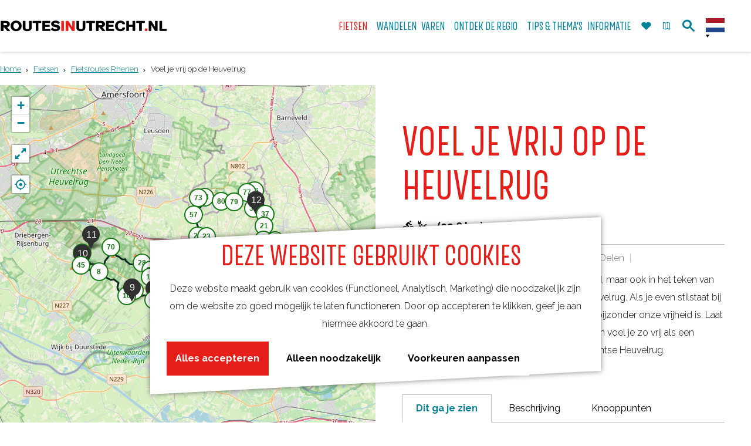

--- FILE ---
content_type: text/html; charset=UTF-8
request_url: https://www.routesinutrecht.nl/de-mooiste-fietsroutes/fietsroutes-rhenen/57714576/voel-je-vrij-op-de-heuvelrug
body_size: 102150
content:
<!DOCTYPE html>

<html lang="nl">
<head>
    <meta charset="utf-8">
    <meta http-equiv="X-UA-Compatible" content="IE=edge">
    <meta name="viewport" content="width=device-width, initial-scale=1.0">
    <meta name="theme-color" content="#0094ae">
    <meta name="msvalidate.01" content="0165B6DFBFDC76DB95E5AD1E4C980388" />
    <title>Voel je vrij op de Heuvelrug | RoutesinUtrecht</title>

                                            <script>
                window.dataLayer = window.dataLayer || [];
                function gtag(){dataLayer.push(arguments);}

                gtag('consent', 'default', {
                    'ad_personalization': 'denied',
                    'ad_storage': 'denied',
                    'ad_user_data': 'denied',
                    'analytics_storage': 'denied',
                    'functionality_storage': 'denied',
                    'personalization_storage': 'denied',
                    'security_storage': 'granted',
                    'wait_for_update': 500
                });
                gtag('set', 'ads_data_redaction', true);
            </script>
                                    <!-- Google Tag Manager -->
            <script>(function(w,d,s,l,i){w[l]=w[l]||[];w[l].push(
                    {'gtm.start': new Date().getTime(),event:'gtm.js'}
                );var f=d.getElementsByTagName(s)[0],
                    j=d.createElement(s),dl=l!='dataLayer'?'&l='+l:'';j.async=true;j.src=
                    'https://www.googletagmanager.com/gtm.js?id='+i+dl;f.parentNode.insertBefore(j,f);
                })(window,document,'script','dataLayer','GTM-WV42RVD');
            </script>
            <!-- End Google Tag Manager -->
                                

            <meta name="p:domain_verify" content="bfbf8c6f286ab4103b3dbebde8f2d84f"/>
    
                        <link rel="alternate" href="https://www.routesinutrecht.nl/de-mooiste-fietsroutes/fietsroutes-rhenen/57714576/voel-je-vrij-op-de-heuvelrug" hreflang="nl"/>
            <link rel="alternate" href="https://www.routesinutrecht.com/" hreflang="en"/>
            <link rel="alternate" href="https://www.routeninutrecht.de/" hreflang="de"/>
        
            

    <link rel="canonical" href="https://www.routesinutrecht.nl/routes/57714576/voel-je-vrij-op-de-heuvelrug" />



            <meta name="description" content="Laat je meenemen langs sporen uit de oorlogstijd én voel je zo vrij als een vogeltje in de weelderige bossen van de Utrechtse Heuvelrug.">
        
                                <meta property="og:title" content="Voel je vrij op de Heuvelrug" />
                                <meta property="og:description" content="Laat je meenemen langs sporen uit de oorlogstijd én voel je zo vrij als een vogeltje in de weelderige bossen van de Utrechtse Heuvelrug." />
                                <meta property="og:url" content="https://www.routesinutrecht.nl/routes/57714576/voel-je-vrij-op-de-heuvelrug" />
                                <meta property="og:type" content="website" />
                                                <meta property="og:image" content="https://assets.plaece.nl/thumb/fVy6n0rzevZJe8QEYgFugu-9rageuU9hFPmq4RjL3Ok/resizing_type:fit/width:650/height:366/gravity:sm/aHR0cHM6Ly9hc3NldHMucGxhZWNlLm5sL29kcC11YmFzZS9pbWFnZS9maWV0c2VuLWdyZWJiZWxpbmllLTJfMTkwODc4MjQxNy5qcGVn.jpeg" />
                        

                                <meta name="twitter:card" content="summary" />
                                <meta name="twitter:title" content="Voel je vrij op de Heuvelrug" />
                                <meta name="twitter:description" content="Laat je meenemen langs sporen uit de oorlogstijd én voel je zo vrij als een vogeltje in de weelderige bossen van de Utrechtse Heuvelrug." />
            






    
        <link rel="apple-touch-icon-precomposed" sizes="57x57" href="/build/assets/apple-touch-icon-57x57.b1daf867b4058914e218.png"/>
<link rel="apple-touch-icon-precomposed" sizes="114x114" href="/build/assets/apple-touch-icon-114x114.e26ebdf7b3db663cf67b.png"/>
<link rel="apple-touch-icon-precomposed" sizes="72x72" href="/build/assets/apple-touch-icon-72x72.5d68ccf7d9444af7bec5.png"/>
<link rel="apple-touch-icon-precomposed" sizes="144x144" href="/build/assets/apple-touch-icon-144x144.180a75a7587953f146a9.png"/>
<link rel="apple-touch-icon-precomposed" sizes="60x60" href="/build/assets/apple-touch-icon-60x60.d02ddf0e849c77101b37.png"/>
<link rel="apple-touch-icon-precomposed" sizes="120x120" href="/build/assets/apple-touch-icon-120x120.7b3d035cfd9e5cf39247.png"/>
<link rel="apple-touch-icon-precomposed" sizes="76x76" href="/build/assets/apple-touch-icon-76x76.91832ab27d64a739c44b.png"/>
<link rel="apple-touch-icon-precomposed" sizes="152x152" href="/build/assets/apple-touch-icon-152x152.18dc25b35aa03fab798e.png"/>
<link rel="icon" type="image/png" href="/build/assets/favicon-196x196.311b8850edec209603ed.png" sizes="196x196"/>
<link rel="icon" type="image/png" href="/build/assets/favicon-96x96.8d9a7f561667c71f8932.png" sizes="96x96"/>
<link rel="icon" type="image/png" href="/build/assets/favicon-32x32.bf90a2cae09571bb180f.png" sizes="32x32"/>
<link rel="icon" type="image/png" href="/build/assets/favicon-16x16.625d71a868b6b513321d.png" sizes="16x16"/>
<link rel="icon" type="image/png" href="/build/assets/favicon-128.6f85858027e8524bf93c.png" sizes="128x128"/>
<meta name="application-name" content="RoutesinUtrecht"/>
<meta name="msapplication-TileColor" content="#0094ae"/>
<meta name="msapplication-TileImage" content="/build/assets/mstile-144x144.180a75a7587953f146a9.png"/>
<meta name="msapplication-square70x70logo" content="/build/assets/mstile-70x70.6f85858027e8524bf93c.png"/>
<meta name="msapplication-square150x150logo" content="/build/assets/mstile-150x150.92a1944cc536631eb5b9.png"/>
<meta name="msapplication-wide310x150logo" content="/build/assets/mstile-310x150.59da778349d1779d3290.png"/>
<meta name="msapplication-square310x310logo" content="/build/assets/mstile-310x310.3f9b4cf79c7011af9ef2.png"/>


        <link rel="preconnect" href="https://fonts.gstatic.com/" crossorigin>
    <link href="https://fonts.googleapis.com/css?family=Raleway:300,400,700" rel="stylesheet">

            <link rel="stylesheet" href="/build/main.a43b378c24dd4bced6cb.css">
    <link rel="stylesheet" href="/build/main-print.f2fb0b44b10f0fca9b4f.css" media="print">


        <script src="/build/runtime.be20b94151ecf150b92b.bundle.js" defer></script>
<script src="/build/main.c3ff126f5e045dd4283b.bundle.js" defer></script>
<script>
  var odpClientApi = 'https\u003A\/\/www.routesinutrecht.nl\/_client\/odp\/api';
  var clientFavorites = 'https\u003A\/\/www.routesinutrecht.nl\/_client\/favorite';

</script>


        
    <script src="https://cdnjs.cloudflare.com/ajax/libs/jquery/2.1.4/jquery.min.js" integrity="sha512-AFwxAkWdvxRd9qhYYp1qbeRZj6/iTNmJ2GFwcxsMOzwwTaRwz2a/2TX225Ebcj3whXte1WGQb38cXE5j7ZQw3g==" crossorigin="anonymous" referrerpolicy="no-referrer"></script>
</head>

<body class="body--theme-default  is-odp-detail is-odp-route-detail" data-ga-value=57714576                                                     data-has-no-pageparts="true"
             data-instant-intensity="viewport" data-cookie-bundle-enabled="true">
                                                    <!-- Google Tag Manager (noscript) -->
            <noscript>
                <iframe src="https://www.googletagmanager.com/ns.html?id=GTM-WV42RVD"
                    height="0" width="0" style="display:none;visibility:hidden"></iframe>
            </noscript>
            <!-- End Google Tag Manager (noscript) -->
                        

        


                
    <header class="main-header navigation-is-closed">
        <a href="#main" class="header__skiplink">Ga naar inhoud</a>
        <div class="container-fluid">
                                        <a href="/" class="main-header__logo">
            <img src="/build/assets/general/logo.59f190b820966829651c.png"
                    alt="RoutesinUtrecht Logo"
                    class="main-header__logo__img">
            <span class="sr-only">Ga naar de homepage</span>
        </a>
    

                <ul class="handles">
                                                                                                                        <li class="handles__item handles__item--favorites">
                    <a href="/favorieten" class="handles__link " >
                        <span class="handles__icon icon-font icon-fill-heart" aria-hidden="true"></span>
                        <span class="handles__count" data-favorite-count="0" aria-describedby="handles-favorites-name" role="status">0</span>
                        <span class="handles__name" id="handles-favorites-name">Favorieten</span>
                    </a>
                </li>
                    
                                                                <li class="handles__item handles__item--map">
                    <a href="/overzichtskaart-routes" class="handles__link " >
                        <span class="handles__icon icon-font icon-fill-marker2" aria-hidden="true"></span>
                        <span class="handles__name">Kaart</span>
                    </a>
                </li>
                    
                                                                <li class="handles__item handles__item--search">
                    <a href="/zoeken" class="handles__link " >
                        <span class="handles__icon icon-font icon-fill-magnifyglass" aria-hidden="true"></span>
                        <span class="handles__name">Zoek</span>
                    </a>
                </li>
                    
                    <li class="handles__item handles__item--navigation">
                <button class="handles__link handles__link--menu" aria-haspopup="dialog" aria-controls="main-nav"
                        aria-expanded="false">
                    <span class="handles__icon icon-font icon-fill-menu" title="Menu"
                            aria-hidden="true"></span>
                    <span class="handles__name">Menu</span>
                </button>
            </li>
            </ul>


                    <nav id="main-nav" class="main-header__nav main-nav" aria-label="Primair">
        <ul class="menu">
                                                                                                                            <li class="main-nav__parent-wrapper main-nav-parent__theme--default">
            <a href="/de-mooiste-fietsroutes" class="main-nav__link main-nav__link-parent    main-nav__link--active is-open main-nav-parent-link__theme--default"
                        aria-current="page"
            
        >
                    <span class="main-nav__link-title button-content--reset">Fietsen</span>
                                                                                                </a>
        </li>
                                                                                            <li class="main-nav__parent-wrapper main-nav__parent-wrapper--has-children" data-a11y="close">
                                                    <a href="/de-mooiste-wandelroutes" class="main-nav__link main-nav__link-parent main-nav__link--has-children     main-nav-parent-link__theme--default"
            aria-haspopup="true" aria-expanded="false" aria-controls="menu__children-34"            
            
        >
                    <span class="main-nav__link-title button-content--reset">Wandelen</span>
                                                                                                </a>
                                                                <ul id="menu__children-34" class="menu__children">
                                                                <li class="main-nav__child-wrapper main-nav-child__theme--default">
            <a href="/de-mooiste-wandelroutes/winterwandelingen" class="main-nav__link main-nav__link-child      main-nav-child-link__theme--default"
                        
            
        >
                    <span class="main-nav__link-title button-content--reset">Winterwandelingen</span>
                                                                                                </a>
        </li>
                                                </ul>
                                            </li>
                                                                    <li class="main-nav__parent-wrapper main-nav-parent__theme--default">
            <a href="/sloepenroutes-in-utrecht" class="main-nav__link main-nav__link-parent      main-nav-parent-link__theme--default"
                        
            
        >
                    <span class="main-nav__link-title button-content--reset">Varen</span>
                                                                                                </a>
        </li>
                                                                                                                            <li class="main-nav__parent-wrapper main-nav-parent__theme--default">
            <a href="/ontdek-de-regio" class="main-nav__link main-nav__link-parent      main-nav-parent-link__theme--default"
                        
            
        >
                    <span class="main-nav__link-title button-content--reset">Ontdek de regio</span>
                                                                                                </a>
        </li>
                                                                                            <li class="main-nav__parent-wrapper main-nav__parent-wrapper--has-children" data-a11y="close">
                                                    <a href="/tips-thema-s" class="main-nav__link main-nav__link-parent main-nav__link--has-children     main-nav-parent-link__theme--default"
            aria-haspopup="true" aria-expanded="false" aria-controls="menu__children-5"            
            
        >
                    <span class="main-nav__link-title button-content--reset">Tips &amp; Thema&#039;s</span>
                                                                                                </a>
                                                                <ul id="menu__children-5" class="menu__children">
                                                                <li class="main-nav__child-wrapper main-nav-child__theme--default">
            <a href="/tips-thema-s/wandelroutes-vanaf-stations" class="main-nav__link main-nav__link-child      main-nav-child-link__theme--default"
                        
            
        >
                    <span class="main-nav__link-title button-content--reset">Wandelroutes vanaf NS-stations</span>
                                                                                                </a>
        </li>
                                                                    <li class="main-nav__child-wrapper main-nav-child__theme--default">
            <a href="/tips-thema-s/doortraproutes" class="main-nav__link main-nav__link-child      main-nav-child-link__theme--default"
                        
            
        >
                    <span class="main-nav__link-title button-content--reset">Doortraproutes</span>
                                                                                                </a>
        </li>
                                                                    <li class="main-nav__child-wrapper main-nav-child__theme--default">
            <a href="/tips-thema-s/hollandse-ambachten" class="main-nav__link main-nav__link-child      main-nav-child-link__theme--default"
                        
            
        >
                    <span class="main-nav__link-title button-content--reset">Hollandse Ambachten</span>
                                                                                                </a>
        </li>
                                                                    <li class="main-nav__child-wrapper main-nav-child__theme--default">
            <a href="/tips-thema-s/kastelen" class="main-nav__link main-nav__link-child      main-nav-child-link__theme--default"
                        
            
        >
                    <span class="main-nav__link-title button-content--reset">Kastelen &amp; Buitenplaatsen</span>
                                                                                                </a>
        </li>
                                                                    <li class="main-nav__child-wrapper main-nav-child__theme--default">
            <a href="/tips-thema-s/kinderroutes" class="main-nav__link main-nav__link-child      main-nav-child-link__theme--default"
                        
            
        >
                    <span class="main-nav__link-title button-content--reset">Kinderroutes</span>
                                                                                                </a>
        </li>
                                                                    <li class="main-nav__child-wrapper main-nav-child__theme--default">
            <a href="/tips-thema-s/romeinse-limes" class="main-nav__link main-nav__link-child      main-nav-child-link__theme--default"
                        
            
        >
                    <span class="main-nav__link-title button-content--reset">De Romeinen</span>
                                                                                                </a>
        </li>
                                                                    <li class="main-nav__child-wrapper main-nav-child__theme--default">
            <a href="/tips-thema-s/hollandse-waterlinies" class="main-nav__link main-nav__link-child      main-nav-child-link__theme--default"
                        
            
        >
                    <span class="main-nav__link-title button-content--reset">Utrechtse Waterlinies</span>
                                                                                                </a>
        </li>
                                                                    <li class="main-nav__child-wrapper main-nav-child__theme--default">
            <a href="/tips-thema-s/toegankelijke-routes" class="main-nav__link main-nav__link-child      main-nav-child-link__theme--default"
                        
            
        >
                    <span class="main-nav__link-title button-content--reset">Toegankelijke routes</span>
                                                                                                </a>
        </li>
                                                                    <li class="main-nav__child-wrapper main-nav-child__theme--default">
            <a href="/tips-thema-s/blogroutesinutrecht" class="main-nav__link main-nav__link-child      main-nav-child-link__theme--default"
                        
            
        >
                    <span class="main-nav__link-title button-content--reset">Blog Routes in Utrecht</span>
                                                                                                </a>
        </li>
                                                </ul>
                                            </li>
                                    <li class="main-nav__parent-wrapper main-nav__parent-wrapper--has-children" data-a11y="close">
                                                    <a href="/route-informatie" class="main-nav__link main-nav__link-parent main-nav__link--has-children     main-nav-parent-link__theme--default"
            aria-haspopup="true" aria-expanded="false" aria-controls="menu__children-92"            
            
        >
                    <span class="main-nav__link-title button-content--reset">Informatie</span>
                                                                                                </a>
                                                                <ul id="menu__children-92" class="menu__children">
                                                                <li class="main-nav__child-wrapper main-nav-child__theme--default">
            <a href="/route-informatie/routeplanners" class="main-nav__link main-nav__link-child      main-nav-child-link__theme--default"
                        
            
        >
                    <span class="main-nav__link-title button-content--reset">Routeplanners</span>
                                                                                                </a>
        </li>
                                                                    <li class="main-nav__child-wrapper main-nav-child__theme--default">
            <a href="/route-informatie/routenetwerken-in-utrecht" class="main-nav__link main-nav__link-child      main-nav-child-link__theme--default"
                        
            
        >
                    <span class="main-nav__link-title button-content--reset">Routenetwerken in Utrecht</span>
                                                                                                </a>
        </li>
                                                                    <li class="main-nav__child-wrapper main-nav-child__theme--default">
            <a href="/route-informatie/meldpunt-routes" class="main-nav__link main-nav__link-child      main-nav-child-link__theme--default"
                        
            
        >
                    <span class="main-nav__link-title button-content--reset">Meldpunt Routes</span>
                                                                                                </a>
        </li>
                                                                    <li class="main-nav__child-wrapper main-nav-child__theme--default">
            <a href="/route-informatie/toeristisch-overstappunt-top" class="main-nav__link main-nav__link-child      main-nav-child-link__theme--default"
                        
            
        >
                    <span class="main-nav__link-title button-content--reset">Toeristisch Overstappunt (TOP)</span>
                                                                                                </a>
        </li>
                                                                    <li class="main-nav__child-wrapper main-nav-child__theme--default">
            <a href="/route-informatie/actueel" class="main-nav__link main-nav__link-child      main-nav-child-link__theme--default"
                        
            
        >
                    <span class="main-nav__link-title button-content--reset">Actueel</span>
                                                                                                </a>
        </li>
                                                </ul>
                                            </li>
                                                </ul>
    </nav>
    <div class="main-nav__overlay"></div>


                            <form method="get" action="/zoeken" class="main-header__search">
                        <input type="search" name="query" aria-label="Zoeken"
                    placeholder="Ik ben op zoek naar ..." class="main-header__search-input"
                    value="">
            <button type="submit" class="main-header__search-btn">
                <span class="main-header__search-icon icon-font icon-fill-magnifyglass" aria-hidden="true"></span>
                <span class="sr-only">Zoeken</span>
            </button>
        </form>
    

                                                <nav class="language-nav" data-a11y="close" aria-labelledby="language-nav-switcher" translate="no">
                            <span id="language-nav-switcher" class="sr-only">
                    Selecteer taal
                    <span class="sr-only" aria-current="true">Huidige taal: Nederlands</span>
                </span>
                                        <button class="language-nav__item language-nav__item--nl language-nav__active-lang"
                        aria-expanded="false" aria-controls="language-nav__items" aria-haspopup="true"
                        aria-labelledby="language-nav-switcher">
                    <span class="language-nav__text" aria-hidden="true">nl</span>
                </button>
                <span class="language-nav__item language-nav__item--nl language-nav__active-lang" aria-labelledby="language-nav-switcher">
                    <span class="language-nav__text" aria-hidden="true">nl</span>
                </span>
                                        <div id="language-nav__items" class="language-nav__items">
                                                                                                        <a href="https://www.routesinutrecht.com/"
                                   class="language-nav__item language-nav__item--en language-nav__link"
                                   lang="en" hreflang="en">
                                                                            <span class="language-nav__text" aria-hidden="true">en</span>
                                                                                                                <span class="sr-only">Go to the English page</span>
                                                                    </a>
                                                                                                                                                            <a href="https://www.routeninutrecht.de/"
                                   class="language-nav__item language-nav__item--de language-nav__link"
                                   lang="de" hreflang="de">
                                                                            <span class="language-nav__text" aria-hidden="true">de</span>
                                                                                                                <span class="sr-only">Gehen Sie zur deutschen Seite</span>
                                                                    </a>
                                                                                        </div>
                    </nav>
    

            <div class="main-nav__overlay"></div>
        </div>
    </header>

    
        <main id="main">
                                                            <nav class="breadcrumb container-fluid" aria-label="Broodkruimelpad">
            <ol vocab="https://schema.org/" typeof="BreadcrumbList" class="breadcrumb__list list--reset">
                                                                                        <li property="itemListElement" typeof="ListItem" class="breadcrumb__item list-item--reset">
                                <a property="item" typeof="WebPage"
                                        href="/"
                                        class="breadcrumb__link" >
                                        <span property="name" class="breadcrumb__name">Home</span></a>
                                <meta property="position" content="1">
                            </li>
                                                                                                <li property="itemListElement" typeof="ListItem" class="breadcrumb__item list-item--reset">
                                <a property="item" typeof="WebPage"
                                        href="/de-mooiste-fietsroutes"
                                        class="breadcrumb__link" >
                                        <span property="name" class="breadcrumb__name">Fietsen</span></a>
                                <meta property="position" content="2">
                            </li>
                                                                                                <li property="itemListElement" typeof="ListItem" class="breadcrumb__item list-item--reset">
                                <a property="item" typeof="WebPage"
                                        href="/de-mooiste-fietsroutes/fietsroutes-rhenen"
                                        class="breadcrumb__link" >
                                        <span property="name" class="breadcrumb__name">Fietsroutes Rhenen</span></a>
                                <meta property="position" content="3">
                            </li>
                                                                                                <li property="itemListElement" typeof="ListItem" class="breadcrumb__item list-item--reset">
                                <a property="item" typeof="WebPage"
                                        href="/de-mooiste-fietsroutes/fietsroutes-rhenen/57714576/voel-je-vrij-op-de-heuvelrug"
                                        class="breadcrumb__link" aria-current="page">
                                        <span property="name" class="breadcrumb__name">Voel je vrij op de Heuvelrug</span></a>
                                <meta property="position" content="4">
                            </li>
                                                                        </ol>
        </nav>
    
            
        
                
            

    <div class="odp-detail-container odp-detail-container--full-mf odp-detail-container--full-mf--route">
        <script type="application/ld+json">{
    "@context": "http://schema.org",
    "name": "Voel je vrij op de Heuvelrug",
    "description": "Laat je meenemen langs sporen uit de oorlogstijd \u00e9n voel je zo vrij als een vogeltje in de weelderige bossen van de Utrechtse Heuvelrug.",
    "image": "https://assets.plaece.nl/odp-ubase/image/fietsen-grebbelinie-2_1908782417.jpeg",
    "@type": "Place"
}</script>
                        <script>
          window.dataLayer = window.dataLayer || [];
          window.dataLayer.push({"categories":["cycling-recreational","cycling-ebike"],"city":"Rhenen"});
        </script>
    

        
                <div class="item-details general-content-fullscreen">
            <ul class="mobile-navigation mobile-navigation--footer mobile-navigation--route">
                    <li class="mobile-navigation__item mobile-navigation__item--about mobile-navigation__item--active">
                <button class="mobile-navigation__link button--reset" data-go-to="about">
                    <span class="button-content--reset mobile-navigation__item-icon icon-font icon-fill-eye" aria-hidden="true"></span>
                    <span class="button-content--reset mobile-navigation__item-text">Over de route</span>
                </button>
            </li>
                                            <li class="mobile-navigation__item mobile-navigation__item--directions">
                    <button class="mobile-navigation__link button--reset" data-go-to="directions">
                        <span class="button-content--reset mobile-navigation__item-icon icon-font icon-fill-signpost" aria-hidden="true"></span>
                        <span class="button-content--reset mobile-navigation__item-text">Beschrijving</span>
                    </button>
                </li>
                                                        <li class="mobile-navigation__item mobile-navigation__item--waypoints">
                    <button class="mobile-navigation__link button--reset" data-go-to="waypoints">
                        <span class="button-content--reset mobile-navigation__item-icon icon-font icon-fill-waypoints" aria-hidden="true"></span>
                        <span class="button-content--reset mobile-navigation__item-text">Knooppunten</span>
                    </button>
                </li>
                                        <li class="mobile-navigation__item mobile-navigation__item--map">
                <button class="mobile-navigation__link button--reset" data-go-to="map">
                    <span class="button-content--reset mobile-navigation__item-icon icon-font icon-fill-map" aria-hidden="true"></span>
                    <span class="button-content--reset mobile-navigation__item-text">Kaart</span>
                </button>
            </li>
            </ul>


        <div class="general-content__left item-has-no-files item-has-files-on-mobile">
                                <div class="splide__carousel item-carousel">
            <div class="splide splide__main item-carousel__container"
                                                    data-splide='{
                        "type":"slide",
                        "live":false,
                        "arrows":false,
                        "pagination":false,
                        "flickPower":200,
                        "video": {
                            "autoplay": true,
                            "mute": true,
                            "playerOptions": {
                                "vimeo": {
                                    "controls": "1"
                                },
                                "youtube": {
                                    "controls": "1"
                                }
                            }
                        },
                        "soundcloud": {
                            "autoplay": true
                        },
                        "drag":false
                            ,"i18n": {
        "prev": "Vorige slide"
        ,"next": "Volgende slide"
        ,"first": "Ga naar eerste slide"
        ,"last": "Ga naar laatste slide"
        ,"slideX": "Ga naar slide %s"
        ,"pageX": "Ga naar pagina %s"
        ,"play": "Start automatisch afspelen"
        ,"pause": "Pauzeer automatisch afspelen"
        ,"carousel": "carousel"
        ,"select": "Selecteer slide om te tonen"
        ,"slide": "slide"
        ,"slideLabel": "%s van %s"
        ,"playVideo": "Video afspelen"
    }
    
                    }'>
                                                                                        <div class="splide__track item-carousel__track">
                        <ul class="splide__list item-carousel__list">
                                                                                                                                                                                                                                                                                                        <li class="splide__slide item-carousel__item-container file-image">
                                                                                                                                                                                <picture class="img__wrapper img--theme-default item-carousel__item" data-copyright="&copy; RBT Heuvelrug &amp; Vallei">
                                                                                                                                <source type="image/webp" srcset="https://assets.plaece.nl/thumb/pQ5dfn_Pz-dsCCkbbfFgbiiuAfnIGPvN7ndR7IFl9UY/resizing_type:fit/width:960/height:0/gravity:sm/enlarge:0/aHR0cHM6Ly9hc3NldHMucGxhZWNlLm5sL29kcC11YmFzZS9pbWFnZS9maWV0c2VuLWdyZWJiZWxpbmllLTJfMTkwODc4MjQxNy5qcGVn.webp" media="(max-width: 500px)">
                                                                <source srcset="https://assets.plaece.nl/thumb/vbZ14VhCJVJQVBAqkgYy2wuUhJ0cLaTwvD83QLLLrcQ/resizing_type:fit/width:960/height:0/gravity:sm/enlarge:0/aHR0cHM6Ly9hc3NldHMucGxhZWNlLm5sL29kcC11YmFzZS9pbWFnZS9maWV0c2VuLWdyZWJiZWxpbmllLTJfMTkwODc4MjQxNy5qcGVn.jpeg" media="(max-width: 500px)">
                                                                                                                                <source type="image/webp" srcset="https://assets.plaece.nl/thumb/Tb5sQGnQN-f3YpQo3yXeYy0vBQzAgMHse640ZsuSv5U/resizing_type:fit/width:1280/height:0/gravity:sm/enlarge:0/aHR0cHM6Ly9hc3NldHMucGxhZWNlLm5sL29kcC11YmFzZS9pbWFnZS9maWV0c2VuLWdyZWJiZWxpbmllLTJfMTkwODc4MjQxNy5qcGVn.webp" media="(max-width: 1079px)">
                                                                <source srcset="https://assets.plaece.nl/thumb/tKF_2oOv_3-A2HfHxolPETS6M4kipJ2y_gua6e-Z5Ok/resizing_type:fit/width:1280/height:0/gravity:sm/enlarge:0/aHR0cHM6Ly9hc3NldHMucGxhZWNlLm5sL29kcC11YmFzZS9pbWFnZS9maWV0c2VuLWdyZWJiZWxpbmllLTJfMTkwODc4MjQxNy5qcGVn.jpeg" media="(max-width: 1079px)">
                                                                                                                                <source type="image/webp" srcset="https://assets.plaece.nl/thumb/Cu-KQspzN_CDtz9I_dxfIuq42eDbgGA-ZdGmjy_pAVo/resizing_type:fit/width:1580/height:0/gravity:sm/enlarge:0/aHR0cHM6Ly9hc3NldHMucGxhZWNlLm5sL29kcC11YmFzZS9pbWFnZS9maWV0c2VuLWdyZWJiZWxpbmllLTJfMTkwODc4MjQxNy5qcGVn.webp">
                                                                <source srcset="https://assets.plaece.nl/thumb/bJgk1IBy4kkvzO3dGxWI_-V0EDcsM39c5cpL0POSdSM/resizing_type:fit/width:1580/height:0/gravity:sm/enlarge:0/aHR0cHM6Ly9hc3NldHMucGxhZWNlLm5sL29kcC11YmFzZS9pbWFnZS9maWV0c2VuLWdyZWJiZWxpbmllLTJfMTkwODc4MjQxNy5qcGVn.jpeg">
                                <img src="https://assets.plaece.nl/thumb/vbZ14VhCJVJQVBAqkgYy2wuUhJ0cLaTwvD83QLLLrcQ/resizing_type:fit/width:960/height:0/gravity:sm/enlarge:0/aHR0cHM6Ly9hc3NldHMucGxhZWNlLm5sL29kcC11YmFzZS9pbWFnZS9maWV0c2VuLWdyZWJiZWxpbmllLTJfMTkwODc4MjQxNy5qcGVn.jpeg"
                    class="img__main " alt="" 
                        style="object-position: 51.65% 65.26%">
            </picture>
                                            </li>
                                                                                                                                                                </ul>
                    </div>
                            </div>
        </div>
    
                                                                
                                                    
        <section class="poi-route-map-wrapper item-map poi-route-map-wrapper--has-locate-control" aria-label="Kaart">
                            <script src="https://itemwidgetmap.plaece.nl/map.js?apiUrl=https://api.ubase.nl/api/1.3"></script>
                <div id="route-map" class="map-container map-route ">
                    <a href="#map-skip-route-map" class="leaflet__skiplink">Sla kaart tab stops over</a>
                </div>
                <span id="map-skip-route-map"></span>
                                        <script>
                                        var ODPmap = new ODP.map('route-map', {"startZoom":14,"locateControl":{"enabled":true,"position":"topleft","icon":["locatecontrol__icon icon-font icon-fill-crosshair"],"label":"Toon mij op de kaart","notFound":"Je locatie kan niet gevonden worden"},"minZoom":2,"maxZoom":18,"center":[51.957083,5.56515],"attribution":"Powered by Esri | Esri, HERE, Garmin, USGS, Intermap, INCREMENT P, NRCAN, Esri Japan, METI, Esri China (Hong Kong), NOSTRA, \u00a9 OpenStreetMap contributors, and the GIS User Community","fullscreenControl":true,"tilesUrl":"https:\/\/{s}.tile.openstreetmap.org\/{z}\/{x}\/{y}.png"}),
                        ODProute = new ODP.route(80009, {
                          apiUri: 'https\u003A\/\/www.routesinutrecht.nl\/odp\/api',
                          autoPan: true,
                          polyline: {
                            color: '#0C2A20',
                            weight: 3
                          },
                          popupTemplate: {
                            startPoint: '<h3 class="leaflet-popup-content__text leaflet-popup-content__title">Startpunt</h3>',
                            endPoint: '<h3 class="leaflet-popup-content__text leaflet-popup-content__title">Eindpunt</h3>'
                          },
                          displayStartPoint: false,
                          displayEndPoint: false,
                          markerColor: {
                            startPoint: 'darkgreen',
                            endPoint: 'red'
                          }
                        });
                    ODPmap.loadRoute(ODProute);
                                        </script>
                                                                            </section>
    
        </div>
            

        <div class="general-content__right">
                <h1 class="item__title">Voel je vrij op de Heuvelrug</h1>


                        
                        <div class="route-detail__compact-information tiles--text">
                    <span class="route-detail__compact-information--line">
                        <span class="route-detail__compact-information-info route-detail__compact-information-info--type">
                                                                                                                                            <span class="icon icon-font icon-odp-route icon-odp-cycling-recreational " role="img" aria-label="Recreatief"></span>
    
                                                                                    <span class="icon icon-font icon-odp-route icon-odp-cycling-ebike " role="img" aria-label="E-bike"></span>
    
                                                                                    </span>

                        
                                                    <span class="route-detail__compact-information-info route-detail__compact-information-info--distance">
                                (92,8 km)
                            </span>
                                            </span>

                                    
                                                                                                                                                        
                                                                                        </div>
            <div class="actionbar__container">
                                                <div class="actionbar " data-item-id="80009">
            <hr class="actionbar__hr"/>
            <ul class="actionbar__actions list--reset">                                                                                            <li class="actionbar__action actionbar__action--favorite">            <button class="actionbar__action-link favorite__button button--reset" data-favorite-toggle>
                                    <span class="button-content--reset favorite__content--add">
                        <span class="actionbar__action-icon favorite__add-icon icon-font icon-fill-heart2" title="Favoriet" aria-hidden="true"></span>
                        <span data-ga-category="item-misc" data-ga-action="misc-fav-add" class="actionbar__action-description favorite__add-description" data-ga-label="Voel je vrij op de Heuvelrug" aria-hidden="true">Favoriet</span>
                        <span class="sr-only">Favoriet</span>
                    </span>
                                                    <span class="button-content--reset favorite__content--remove">
                        <span class="actionbar__action-icon favorite__remove-icon icon-font icon-fill-heart favorite__content--remove" title="Verwijder favoriet" aria-hidden="true"></span>
                        <span data-ga-category="item-misc" data-ga-action="misc-fav-remove" class="actionbar__action-description favorite__remove-description favorite__content--remove" data-ga-label="Voel je vrij op de Heuvelrug" aria-hidden="true">Verwijder favoriet</span>
                        <span class="sr-only">Verwijder favoriet</span>
                    </span>
                            </button>
        </li>    
                                                                                                                                            <li class="actionbar__action actionbar__action--download">        <button data-modal-ajax="/nl/booklet/route/voel-je-vrij-op-de-heuvelrug"
                class="actionbar__action-link actionbar__action-link--download button--reset button--link"
                aria-haspopup="dialog" aria-label="Print Route PDF">
            <span class="actionbar__action-icon icon-font icon-fill-download button-content--reset"
                  aria-hidden="true"></span>
            <span data-ga-category="item-misc" data-ga-action="misc-route-download-popup"
                  class="actionbar__action-description button-content--reset"
                  data-ga-label="Voel je vrij op de Heuvelrug">PDF</span>
        </button>
        </li>                
                                                </ul>        </div>
    

                                    <a href="https://api.ubase.nl/route/download/80009/gpx" target="_blank" class="actionbar__action-link">
                        <span class="actionbar__action-icon icon-font icon-fill-download" aria-hidden="true"></span>
                        <span data-ga-category="item-misc" data-ga-action="misc-gpx-download"
                              class="actionbar__action-description"
                              data-ga-label="Voel je vrij op de Heuvelrug">GPX</span>
                    </a>
                
                                <div class="actionbar__actions--extra" data-class-toggle-container="social-share-visible">
                        
                        <button class="actionbar__action actionbar__action--social-share button--reset" aria-expanded="false"
            aria-controls="actionbar__social-icons" aria-haspopup="true" data-class-toggle-source="social-share-visible"
            aria-label="Deel de route op social media">
        <span class="actionbar__action-icon icon-font icon-fill-share1" aria-hidden="true"></span>
        <span class="actionbar__action-description">Delen</span>
    </button>
    <div id="actionbar__social-icons" class="actionbar__social-icons" data-class-toggle-target="social-share-visible">
                    <div class="social-share">
                        <div class="social social__share">
                                                                                                                                            <a href="https://www.facebook.com/sharer.php?u=https://www.routesinutrecht.nl/de-mooiste-fietsroutes/fietsroutes-rhenen/57714576/voel-je-vrij-op-de-heuvelrug&amp;title=" onclick="window.open(this.href, 'socialSharePopup',
'width=500,height=500,toolbar=1,resizable=1'); return false;" class="social__link"
                                    data-social="facebook"
                                    data-ga-category="share"
                                    data-ga-label="https%3A%2F%2Fwww.routesinutrecht.nl%2Fde-mooiste-fietsroutes%2Ffietsroutes-rhenen%2F57714576%2Fvoel-je-vrij-op-de-heuvelrug"
                                    data-ga-action="facebook">
                                                                    <span class="social__icon icon-font icon-fill-facebook"
                                            aria-hidden="true"></span>
                                                                                                    <span class="social__name">Deel deze pagina op Facebook</span>
                                                            </a>
                                                                                                                                                        <a href="https://pinterest.com/pin/create/button/?url=https://www.routesinutrecht.nl/de-mooiste-fietsroutes/fietsroutes-rhenen/57714576/voel-je-vrij-op-de-heuvelrug&amp;description=" onclick="window.open(this.href, 'socialSharePopup',
'width=500,height=500,toolbar=1,resizable=1'); return false;" class="social__link"
                                    data-social="pinterest"
                                    data-ga-category="share"
                                    data-ga-label="https%3A%2F%2Fwww.routesinutrecht.nl%2Fde-mooiste-fietsroutes%2Ffietsroutes-rhenen%2F57714576%2Fvoel-je-vrij-op-de-heuvelrug"
                                    data-ga-action="pinterest">
                                                                    <span class="social__icon icon-font icon-fill-pinterest"
                                            aria-hidden="true"></span>
                                                                                                    <span class="social__name">Deel deze pagina op Pinterest</span>
                                                            </a>
                                                                                                                                                        <a href="https://twitter.com/share?text=&amp;url=https://www.routesinutrecht.nl/de-mooiste-fietsroutes/fietsroutes-rhenen/57714576/voel-je-vrij-op-de-heuvelrug" onclick="window.open(this.href, 'socialSharePopup',
'width=500,height=500,toolbar=1,resizable=1'); return false;" class="social__link"
                                    data-social="x"
                                    data-ga-category="share"
                                    data-ga-label="https%3A%2F%2Fwww.routesinutrecht.nl%2Fde-mooiste-fietsroutes%2Ffietsroutes-rhenen%2F57714576%2Fvoel-je-vrij-op-de-heuvelrug"
                                    data-ga-action="x">
                                                                    <span class="social__icon icon-font icon-fill-x"
                                            aria-hidden="true"></span>
                                                                                                    <span class="social__name">Deel deze pagina op X</span>
                                                            </a>
                                                                                                                                                        <a href="mailto:?body=https://www.routesinutrecht.nl/de-mooiste-fietsroutes/fietsroutes-rhenen/57714576/voel-je-vrij-op-de-heuvelrug&amp;subject="  class="social__link"
                                    data-social="email"
                                    data-ga-category="share"
                                    data-ga-label="https%3A%2F%2Fwww.routesinutrecht.nl%2Fde-mooiste-fietsroutes%2Ffietsroutes-rhenen%2F57714576%2Fvoel-je-vrij-op-de-heuvelrug"
                                    data-ga-action="email">
                                                                    <span class="social__icon icon-font icon-fill-email"
                                            aria-hidden="true"></span>
                                                                                                    <span class="social__name">Deel deze pagina op e-mail</span>
                                                            </a>
                                                                                                                                                        <a href="https://api.whatsapp.com/send?text=+https://www.routesinutrecht.nl/de-mooiste-fietsroutes/fietsroutes-rhenen/57714576/voel-je-vrij-op-de-heuvelrug" onclick="window.open(this.href, 'socialSharePopup',
'width=500,height=500,toolbar=1,resizable=1'); return false;" class="social__link"
                                    data-social="whatsapp"
                                    data-ga-category="share"
                                    data-ga-label="https%3A%2F%2Fwww.routesinutrecht.nl%2Fde-mooiste-fietsroutes%2Ffietsroutes-rhenen%2F57714576%2Fvoel-je-vrij-op-de-heuvelrug"
                                    data-ga-action="whatsapp">
                                                                    <span class="social__icon icon-font icon-fill-whatsapp"
                                            aria-hidden="true"></span>
                                                                                                    <span class="social__name">Deel deze pagina op WhatsApp</span>
                                                            </a>
                                                                                                                            </div>
        </div>
    
    </div>

                </div>
            </div>
                                            <div class="item-details__long-description-wrapper item-details__block" data-class-toggle-container="item-details__long-description-wrapper--show-more" >
            <div class="item-details__long-description" data-class-toggle-target="item-details__long-description-wrapper--show-more">
                                    <div id="item-short-description" class="item-details__long-description__short">
                        <p>Deze fietstocht staat in het teken van de vrijheid, maar ook in het teken van de oorlogsgeschiedenis van de Utrechtse Heuvelrug. Als je even stilstaat bij een oorlogsmonument besef je vaak pas hoe bijzonder onze vrijheid is. Laat je meenemen langs sporen uit de oorlogstijd én voel je zo vrij als een vogeltje in de weelderige bossen van de Utrechtse Heuvelrug.</p>
                    </div>
                            </div>
                                                </div>
    
                                                    
                    
                                                                    <ul class="item-details__block tabs route-detail__tab-nav" role="tablist">
                                                <li class="tabs__tab tabs__tab--active route-tabs__tab"
                            role="presentation">
                        <button id="routetab-tab-pois" class="tabs__tab-link button--reset route-tabs__tab-link"
                                data-route-tab
                                data-tabpanel="tab-pois" role="tab"
                                aria-controls="tab-pois" aria-selected="true"
                                tabindex="0">Dit ga je zien</button>
                    </li>
                                                                <li class="tabs__tab  route-tabs__tab"
                            role="presentation">
                        <button id="routetab-tab-directions" class="tabs__tab-link button--reset route-tabs__tab-link"
                                data-route-tab
                                data-tabpanel="tab-directions" role="tab"
                                aria-controls="tab-directions" 
                                tabindex="-1">Beschrijving</button>
                    </li>
                                                                <li class="tabs__tab  route-tabs__tab"
                            role="presentation">
                        <button id="routetab-tab-waypoints" class="tabs__tab-link button--reset route-tabs__tab-link"
                                data-route-tab
                                data-tabpanel="tab-waypoints" role="tab"
                                aria-controls="tab-waypoints" 
                                tabindex="-1">Knooppunten</button>
                    </li>
                                    </ul>
    
                <div id="tab-pois" class="tab-panel--pois item-details__block">
                    <h2 class="tab-panel__title">Dit ga je zien</h2>
                <section id="poi-line" class="poi-line">
                                                            
                                        
                                                                                                            
                        
                                                
        
        <div class="poi-line__block poi-line__block--start  ">
                                <div class="poi-line__bullet poi-line__bullet--nr icon-font icon-fill-marker-filled" role="img"
                        aria-label="Tussenstop 1 (Startpunt)">
                    <span class="poi-line__bullet--nr-span" aria-hidden="true">1</span>
                    <span
                        class="poi-line__startenddot poi-line__startenddot--start icon-font icon-fill-triangle-right" aria-hidden="true"></span>                </div>
            
                                                                                            <div class="poi-line__content">
                    <div class="poi-line__text">
                            <h3 class="poi-line__title poi-line__title--has-link">
                TOP Rhenen Centrum
    </h3>
                                                                                                                                    <p>            TOP Rhenen Centrum ligt centraal in het historisch centrum van Rhenen. Parkeren kan bij een van de parkeerplaatsen aan de rand van het centrum.
    </p>
                                                                                                                                                                                                                </div>
                                                                                                    <a                             href="/locaties/3530616876/top-rhenen-centrum"
                                                class="poi__overlay-link link-overlay"
                    >                                    <span class="sr-only">TOP Rhenen Centrum</span>
                                </a>
    
                                            
                                                                                                                                            
            
        
                                                                                                                                                                                                    <picture class="img__wrapper img--theme-default poi__image-wrapper" >
                                                                                                                                <source type="image/webp" srcset="https://assets.plaece.nl/thumb/ckuQB4jT-P8ZdF6h9IrP3G-qNsqn6rk54D7DHZQkNfA/resizing_type:fit/width:425/height:0/gravity:sm/enlarge:0/aHR0cHM6Ly9hc3NldHMucGxhZWNlLm5sL29kcC11YmFzZS9pbWFnZS80NzA1ODA3YTlmMWNhMGIzMGQ2ZTRmMTY1NTZmZGM3NWYyMTA2NTk5LmpwZw.webp">
                                                                <source srcset="https://assets.plaece.nl/thumb/L0HUkSL86zSTw3y0ScAx3h4r33faz2H0gCUORMnQLE0/resizing_type:fit/width:425/height:0/gravity:sm/enlarge:0/aHR0cHM6Ly9hc3NldHMucGxhZWNlLm5sL29kcC11YmFzZS9pbWFnZS80NzA1ODA3YTlmMWNhMGIzMGQ2ZTRmMTY1NTZmZGM3NWYyMTA2NTk5LmpwZw.jpg">
                                <img src="https://assets.plaece.nl/thumb/L0HUkSL86zSTw3y0ScAx3h4r33faz2H0gCUORMnQLE0/resizing_type:fit/width:425/height:0/gravity:sm/enlarge:0/aHR0cHM6Ly9hc3NldHMucGxhZWNlLm5sL29kcC11YmFzZS9pbWFnZS80NzA1ODA3YTlmMWNhMGIzMGQ2ZTRmMTY1NTZmZGM3NWYyMTA2NTk5LmpwZw.jpg"
                    class="img__main poi__image" alt="" loading="lazy"
                        style="object-position: 49.27% 47.22%">
            </picture>
                        
                    
                </div>
            
    </div>

                                                        
                                            <template data-odp-map="ODPmap" data-lat="51.957083" data-long="5.56515"
              data-marker='{"extraClasses":"numbered-icon poi-marker-first","icon":null,"iconColor":"white","markerColor":"black","resolveIcon":true,"resolveColor":true,"text":1}'
              data-popup='{"id": "27905"}' data-popup-extradata='{ "className": "popup-odp-poi" }'>
        <div data-popup-content>
            <h3 class="leaflet-popup-content__text leaflet-popup-content__title">TOP Rhenen Centrum</h3>
            <a href="/locaties/3530616876/top-rhenen-centrum" class="leaflet-popup-content__link-overlay link-overlay"
                    >
                <span class="sr-only">TOP Rhenen Centrum</span>
            </a>
                                                                                                        
            
        
                                                                                                                                                                                                    <picture class="img__wrapper img--theme-default leaflet-popup-content__image" >
                                                                                                                                <source type="image/webp" srcset="https://assets.plaece.nl/thumb/DpodNujhycJpu9wCeiIT2wjMpNcJY2lKzlRogh69HaM/resizing_type:fit/width:300/height:0/gravity:sm/enlarge:0/aHR0cHM6Ly9hc3NldHMucGxhZWNlLm5sL29kcC11YmFzZS9pbWFnZS80NzA1ODA3YTlmMWNhMGIzMGQ2ZTRmMTY1NTZmZGM3NWYyMTA2NTk5LmpwZw.webp">
                                                                <source srcset="https://assets.plaece.nl/thumb/XL8BRvda1456eQtyaJg0TsazcvoocAdDWSfQrexOJ0w/resizing_type:fit/width:300/height:0/gravity:sm/enlarge:0/aHR0cHM6Ly9hc3NldHMucGxhZWNlLm5sL29kcC11YmFzZS9pbWFnZS80NzA1ODA3YTlmMWNhMGIzMGQ2ZTRmMTY1NTZmZGM3NWYyMTA2NTk5LmpwZw.jpg">
                                <img src="https://assets.plaece.nl/thumb/XL8BRvda1456eQtyaJg0TsazcvoocAdDWSfQrexOJ0w/resizing_type:fit/width:300/height:0/gravity:sm/enlarge:0/aHR0cHM6Ly9hc3NldHMucGxhZWNlLm5sL29kcC11YmFzZS9pbWFnZS80NzA1ODA3YTlmMWNhMGIzMGQ2ZTRmMTY1NTZmZGM3NWYyMTA2NTk5LmpwZw.jpg"
                    class="img__main leaflet-popup-content__image" alt="" loading="lazy"
                        style="object-position: 49.27% 47.22%">
            </picture>
                        
                        <p class="leaflet-popup-content__text leaflet-popup-content_address">
                TOP Rhenen Centrum ligt centraal in het historisch centrum van Rhenen. Parkeren kan bij een van de parkeerplaatsen aan de rand van het centrum.
                            </p>
        </div>
    </template>

    
                                                                                                                                                                
                        
                            
        
        <div class="poi-line__block   ">
                                <div class="poi-line__bullet poi-line__bullet--nr icon-font icon-fill-marker-filled" role="img"
                        aria-label="Tussenstop 2 ">
                    <span class="poi-line__bullet--nr-span" aria-hidden="true">2</span>
                                    </div>
            
                                                                                            <div class="poi-line__content">
                    <div class="poi-line__text">
                            <h3 class="poi-line__title poi-line__title--has-link">
                VVV Rhenen
    </h3>
                                                                                                                                    <p>            In het nieuwe historische pand aan de Markt 20 in Rhenen vindt u het VVV agentschap van de gemeente Rhenen.
    </p>
                                                                                                                                                                                                                </div>
                                    <a href="http://www.vvvrhenen.nl" class="poi__overlay-link link-overlay"><span class="sr-only">VVV Rhenen</span></a>
                                                                                                                                            
            
        
                                                                                                                                                                                                    <picture class="img__wrapper img--theme-default poi__image-wrapper" >
                                                                                                                                <source type="image/webp" srcset="https://assets.plaece.nl/thumb/XDB76_adWoeJXBjU7UVFHdepiqp2Gs2Tsk8fucuvC3g/resizing_type:fit/width:425/height:0/gravity:sm/enlarge:0/aHR0cHM6Ly9hc3NldHMucGxhZWNlLm5sL29kcC11YmFzZS9pbWFnZS9tdXNldW0tZW4ta2Vyay13ZWJzaXRlXzQyNTY3MTQyMDcuanBn.webp">
                                                                <source srcset="https://assets.plaece.nl/thumb/7HQU8KT8z2WVc-6Mdj0HCtaJWKXsqpwqnALYLRExKJo/resizing_type:fit/width:425/height:0/gravity:sm/enlarge:0/aHR0cHM6Ly9hc3NldHMucGxhZWNlLm5sL29kcC11YmFzZS9pbWFnZS9tdXNldW0tZW4ta2Vyay13ZWJzaXRlXzQyNTY3MTQyMDcuanBn.jpg">
                                <img src="https://assets.plaece.nl/thumb/7HQU8KT8z2WVc-6Mdj0HCtaJWKXsqpwqnALYLRExKJo/resizing_type:fit/width:425/height:0/gravity:sm/enlarge:0/aHR0cHM6Ly9hc3NldHMucGxhZWNlLm5sL29kcC11YmFzZS9pbWFnZS9tdXNldW0tZW4ta2Vyay13ZWJzaXRlXzQyNTY3MTQyMDcuanBn.jpg"
                    class="img__main poi__image" alt="" loading="lazy"
                        >
            </picture>
                        
                    
                </div>
            
    </div>

                                                        
                                            <template data-odp-map="ODPmap" data-lat="51.95682" data-long="5.5652"
              data-marker='{"extraClasses":"numbered-icon","icon":null,"iconColor":"white","markerColor":"black","resolveIcon":true,"resolveColor":true,"text":2}'
              data-popup='{"id": "13650"}' data-popup-extradata='{ "className": "popup-odp-poi" }'>
        <div data-popup-content>
            <h3 class="leaflet-popup-content__text leaflet-popup-content__title">VVV Rhenen</h3>
            <a href="http://www.vvvrhenen.nl" class="leaflet-popup-content__link-overlay link-overlay"
                    >
                <span class="sr-only">VVV Rhenen</span>
            </a>
                                                                                                        
            
        
                                                                                                                                                                                                    <picture class="img__wrapper img--theme-default leaflet-popup-content__image" >
                                                                                                                                <source type="image/webp" srcset="https://assets.plaece.nl/thumb/BSgToRRaZQldb2JnRc_C4s76DFKAFXz2wePEPOuxJDI/resizing_type:fit/width:300/height:0/gravity:sm/enlarge:0/aHR0cHM6Ly9hc3NldHMucGxhZWNlLm5sL29kcC11YmFzZS9pbWFnZS9tdXNldW0tZW4ta2Vyay13ZWJzaXRlXzQyNTY3MTQyMDcuanBn.webp">
                                                                <source srcset="https://assets.plaece.nl/thumb/mloBifc9YMduKjsrWU1ADXZ1_ZH9v84TbsKUxCC4fZw/resizing_type:fit/width:300/height:0/gravity:sm/enlarge:0/aHR0cHM6Ly9hc3NldHMucGxhZWNlLm5sL29kcC11YmFzZS9pbWFnZS9tdXNldW0tZW4ta2Vyay13ZWJzaXRlXzQyNTY3MTQyMDcuanBn.jpg">
                                <img src="https://assets.plaece.nl/thumb/mloBifc9YMduKjsrWU1ADXZ1_ZH9v84TbsKUxCC4fZw/resizing_type:fit/width:300/height:0/gravity:sm/enlarge:0/aHR0cHM6Ly9hc3NldHMucGxhZWNlLm5sL29kcC11YmFzZS9pbWFnZS9tdXNldW0tZW4ta2Vyay13ZWJzaXRlXzQyNTY3MTQyMDcuanBn.jpg"
                    class="img__main leaflet-popup-content__image" alt="" loading="lazy"
                        >
            </picture>
                        
                        <p class="leaflet-popup-content__text leaflet-popup-content_address">
                In het nieuwe historische pand aan de Markt 20 in Rhenen vindt u het VVV agentschap van de gemeente Rhenen.
                            </p>
        </div>
    </template>

                                                                                                                                                                                    <div class="poi__waypoint  ">
            <div class="poi-line__waypoint waypoint waypoint_bike" aria-label="Fietsknooppunt 62">
                <span id="poi-waypoint-2" class="anchor"></span>
                62
                            </div>
                    </div>
                                                                                                                <template data-odp-map="ODPmap" data-lat="51.958122" data-long="5.562646"
                data-marker='{"extraClasses":"waypoint waypoint__waypoint_bike","icon":null,"iconColor":"white","markerColor":" waypoint-wrapper wrapper__waypoint_bike","resolveIcon":true,"resolveColor":true,"text":"<span class=\"sr-only\">Fietsknooppunt<\/span>62","shadowSize":[0,0]}'
                >
                    </template>
    
                        
                                                                                                                                                                                    <div class="poi__waypoint  ">
            <div class="poi-line__waypoint waypoint waypoint_bike" aria-label="Fietsknooppunt 36">
                <span id="poi-waypoint-3" class="anchor"></span>
                36
                            </div>
                    </div>
                                                                                                                <template data-odp-map="ODPmap" data-lat="51.959848" data-long="5.56039"
                data-marker='{"extraClasses":"waypoint waypoint__waypoint_bike","icon":null,"iconColor":"white","markerColor":" waypoint-wrapper wrapper__waypoint_bike","resolveIcon":true,"resolveColor":true,"text":"<span class=\"sr-only\">Fietsknooppunt<\/span>36","shadowSize":[0,0]}'
                >
                    </template>
    
                        
                                                                                                                                                                                    <div class="poi__waypoint  ">
            <div class="poi-line__waypoint waypoint waypoint_bike" aria-label="Fietsknooppunt 37">
                <span id="poi-waypoint-4" class="anchor"></span>
                37
                            </div>
                    </div>
                                                                                                                <template data-odp-map="ODPmap" data-lat="51.966381" data-long="5.546478"
                data-marker='{"extraClasses":"waypoint waypoint__waypoint_bike","icon":null,"iconColor":"white","markerColor":" waypoint-wrapper wrapper__waypoint_bike","resolveIcon":true,"resolveColor":true,"text":"<span class=\"sr-only\">Fietsknooppunt<\/span>37","shadowSize":[0,0]}'
                >
                    </template>
    
                        
                                                                                                                                                                                    <div class="poi__waypoint  ">
            <div class="poi-line__waypoint waypoint waypoint_bike" aria-label="Fietsknooppunt 89">
                <span id="poi-waypoint-5" class="anchor"></span>
                89
                            </div>
                    </div>
                                                                                                                <template data-odp-map="ODPmap" data-lat="51.976424" data-long="5.543118"
                data-marker='{"extraClasses":"waypoint waypoint__waypoint_bike","icon":null,"iconColor":"white","markerColor":" waypoint-wrapper wrapper__waypoint_bike","resolveIcon":true,"resolveColor":true,"text":"<span class=\"sr-only\">Fietsknooppunt<\/span>89","shadowSize":[0,0]}'
                >
                    </template>
    
                        
                                                                                                                                                                                    <div class="poi__waypoint  ">
            <div class="poi-line__waypoint waypoint waypoint_bike" aria-label="Fietsknooppunt 40">
                <span id="poi-waypoint-6" class="anchor"></span>
                40
                            </div>
                    </div>
                                                                                                                <template data-odp-map="ODPmap" data-lat="51.994691" data-long="5.523241"
                data-marker='{"extraClasses":"waypoint waypoint__waypoint_bike","icon":null,"iconColor":"white","markerColor":" waypoint-wrapper wrapper__waypoint_bike","resolveIcon":true,"resolveColor":true,"text":"<span class=\"sr-only\">Fietsknooppunt<\/span>40","shadowSize":[0,0]}'
                >
                    </template>
    
                        
                                                                                                                                                                                    <div class="poi__waypoint  ">
            <div class="poi-line__waypoint waypoint waypoint_bike" aria-label="Fietsknooppunt 42">
                <span id="poi-waypoint-7" class="anchor"></span>
                42
                            </div>
                    </div>
                                                                                                                <template data-odp-map="ODPmap" data-lat="52.002637" data-long="5.493094"
                data-marker='{"extraClasses":"waypoint waypoint__waypoint_bike","icon":null,"iconColor":"white","markerColor":" waypoint-wrapper wrapper__waypoint_bike","resolveIcon":true,"resolveColor":true,"text":"<span class=\"sr-only\">Fietsknooppunt<\/span>42","shadowSize":[0,0]}'
                >
                    </template>
    
                        
                                                                                                                                                                                    <div class="poi__waypoint  ">
            <div class="poi-line__waypoint waypoint waypoint_bike" aria-label="Fietsknooppunt 65">
                <span id="poi-waypoint-8" class="anchor"></span>
                65
                            </div>
                    </div>
                                                                                                                <template data-odp-map="ODPmap" data-lat="52.000322" data-long="5.474475"
                data-marker='{"extraClasses":"waypoint waypoint__waypoint_bike","icon":null,"iconColor":"white","markerColor":" waypoint-wrapper wrapper__waypoint_bike","resolveIcon":true,"resolveColor":true,"text":"<span class=\"sr-only\">Fietsknooppunt<\/span>65","shadowSize":[0,0]}'
                >
                    </template>
    
                        
                                                                                                                                        
                        
                            
        
        <div class="poi-line__block   ">
                                <div class="poi-line__bullet poi-line__bullet--nr icon-font icon-fill-marker-filled" role="img"
                        aria-label="Tussenstop 3 ">
                    <span class="poi-line__bullet--nr-span" aria-hidden="true">3</span>
                                    </div>
            
                                                                                            <div class="poi-line__content">
                    <div class="poi-line__text">
                            <h3 class="poi-line__title poi-line__title--has-link">
                Tabaksschuur Amerongen
    </h3>
                                                                                                                                    <p>            Tabaksschuur Amerongen Vlakbij Amerongen ligt informatiecentrum Tabaksschuur Amerongen. De monumentale oude tabaksschuur is intact gelaten. Binnenin bevindt zich een eigentijdse gebruiksruimte.
    </p>
                                                                                                                                                                                                                </div>
                                    <a href="http://www.utrechtslandschap.nl/?RubriekID=4190" class="poi__overlay-link link-overlay"><span class="sr-only">Tabaksschuur Amerongen</span></a>
                                                                                                                                            
            
        
                                                                                                                                                                                                    <picture class="img__wrapper img--theme-default poi__image-wrapper" >
                                                                                                                                <source type="image/webp" srcset="https://assets.plaece.nl/thumb/ir03E_EHjsSu3dgE8x92vgtsjbrmWYurwcxHlebpQmI/resizing_type:fit/width:425/height:0/gravity:sm/enlarge:0/aHR0cHM6Ly9hc3NldHMucGxhZWNlLm5sL29kcC11YmFzZS9pbWFnZS92YXNkLXRhYmFrc3NjaHV1ci0yXzE1NDk1NTU3ODQuanBlZw.webp">
                                                                <source srcset="https://assets.plaece.nl/thumb/pdDCCjLyqhm2WQh2neQwjtcO0LeCx9N4jQ1mS61cB5Y/resizing_type:fit/width:425/height:0/gravity:sm/enlarge:0/aHR0cHM6Ly9hc3NldHMucGxhZWNlLm5sL29kcC11YmFzZS9pbWFnZS92YXNkLXRhYmFrc3NjaHV1ci0yXzE1NDk1NTU3ODQuanBlZw.jpeg">
                                <img src="https://assets.plaece.nl/thumb/pdDCCjLyqhm2WQh2neQwjtcO0LeCx9N4jQ1mS61cB5Y/resizing_type:fit/width:425/height:0/gravity:sm/enlarge:0/aHR0cHM6Ly9hc3NldHMucGxhZWNlLm5sL29kcC11YmFzZS9pbWFnZS92YXNkLXRhYmFrc3NjaHV1ci0yXzE1NDk1NTU3ODQuanBlZw.jpeg"
                    class="img__main poi__image" alt="" loading="lazy"
                        style="object-position: 49.07% 74.29%">
            </picture>
                        
                    
                </div>
            
    </div>

                                                        
                                            <template data-odp-map="ODPmap" data-lat="51.999149" data-long="5.471531"
              data-marker='{"extraClasses":"numbered-icon","icon":null,"iconColor":"white","markerColor":"black","resolveIcon":true,"resolveColor":true,"text":3}'
              data-popup='{"id": "1470"}' data-popup-extradata='{ "className": "popup-odp-poi" }'>
        <div data-popup-content>
            <h3 class="leaflet-popup-content__text leaflet-popup-content__title">Tabaksschuur Amerongen</h3>
            <a href="http://www.utrechtslandschap.nl/?RubriekID=4190" class="leaflet-popup-content__link-overlay link-overlay"
                    >
                <span class="sr-only">Tabaksschuur Amerongen</span>
            </a>
                                                                                                        
            
        
                                                                                                                                                                                                    <picture class="img__wrapper img--theme-default leaflet-popup-content__image" >
                                                                                                                                <source type="image/webp" srcset="https://assets.plaece.nl/thumb/b0eYoH2Hain_QhV1GGKgEMvSw4lJdDyW1pNGhwPaL5E/resizing_type:fit/width:300/height:0/gravity:sm/enlarge:0/aHR0cHM6Ly9hc3NldHMucGxhZWNlLm5sL29kcC11YmFzZS9pbWFnZS92YXNkLXRhYmFrc3NjaHV1ci0yXzE1NDk1NTU3ODQuanBlZw.webp">
                                                                <source srcset="https://assets.plaece.nl/thumb/P1oHb0C0cpWlQkqaac9pSvKDip6qWiw73xW1PRY5w6I/resizing_type:fit/width:300/height:0/gravity:sm/enlarge:0/aHR0cHM6Ly9hc3NldHMucGxhZWNlLm5sL29kcC11YmFzZS9pbWFnZS92YXNkLXRhYmFrc3NjaHV1ci0yXzE1NDk1NTU3ODQuanBlZw.jpeg">
                                <img src="https://assets.plaece.nl/thumb/P1oHb0C0cpWlQkqaac9pSvKDip6qWiw73xW1PRY5w6I/resizing_type:fit/width:300/height:0/gravity:sm/enlarge:0/aHR0cHM6Ly9hc3NldHMucGxhZWNlLm5sL29kcC11YmFzZS9pbWFnZS92YXNkLXRhYmFrc3NjaHV1ci0yXzE1NDk1NTU3ODQuanBlZw.jpeg"
                    class="img__main leaflet-popup-content__image" alt="" loading="lazy"
                        style="object-position: 49.07% 74.29%">
            </picture>
                        
                        <p class="leaflet-popup-content__text leaflet-popup-content_address">
                Tabaksschuur Amerongen Vlakbij Amerongen ligt informatiecentrum Tabaksschuur Amerongen. De monumentale oude tabaksschuur is intact gelaten. Binnenin bevindt zich een eigentijdse gebruiksruimte.
                            </p>
        </div>
    </template>

                                                                                                                                        
                        
                                                                                                                                
        
        <div class="poi-line__block   ">
                                <div class="poi-line__bullet poi-line__bullet--nr icon-font icon-fill-marker-filled" role="img"
                        aria-label="Tussenstop 4 ">
                    <span class="poi-line__bullet--nr-span" aria-hidden="true">4</span>
                                    </div>
            
                                                                                            <div class="poi-line__content">
                    <div class="poi-line__text">
                            <h3 class="poi-line__title poi-line__title--has-link">
                Café-Restaurant-Hotel Buitenlust
    </h3>
                                                                                                                                    <p>            In ons gemoedelijke café is het goed toeven, met name na een fijne wandeling of fietstocht. Diverse tijdschriften en bladen liggen voor je klaar.
    </p>
                                                                                                                                                                                                                </div>
                                    <a href="http://www.buitenlust-amerongen.nl/" class="poi__overlay-link link-overlay"><span class="sr-only">Café-Restaurant-Hotel Buitenlust</span></a>
                                                                                                                                            
            
        
                                                                                                                                                                                                    <picture class="img__wrapper img--theme-default poi__image-wrapper" >
                                                                                                                                <source type="image/webp" srcset="https://assets.plaece.nl/thumb/tbcbUcW0MkRb7sSdv2InBP3zLGkXx1iRww-UZhzsm_4/resizing_type:fit/width:425/height:0/gravity:sm/enlarge:0/aHR0cHM6Ly9hc3NldHMucGxhZWNlLm5sL29kcC11YmFzZS9pbWFnZS9hZGY2NTMyZjY2ZTdmMjk2OWZiODdmZjRiYmZkNTVlOGY4NWU2MzA3LmpwZw.webp">
                                                                <source srcset="https://assets.plaece.nl/thumb/0UTgWvRjcbj4S7uaHy1Jwj6gccEOEFfqosXsQ9llDF0/resizing_type:fit/width:425/height:0/gravity:sm/enlarge:0/aHR0cHM6Ly9hc3NldHMucGxhZWNlLm5sL29kcC11YmFzZS9pbWFnZS9hZGY2NTMyZjY2ZTdmMjk2OWZiODdmZjRiYmZkNTVlOGY4NWU2MzA3LmpwZw.jpg">
                                <img src="https://assets.plaece.nl/thumb/0UTgWvRjcbj4S7uaHy1Jwj6gccEOEFfqosXsQ9llDF0/resizing_type:fit/width:425/height:0/gravity:sm/enlarge:0/aHR0cHM6Ly9hc3NldHMucGxhZWNlLm5sL29kcC11YmFzZS9pbWFnZS9hZGY2NTMyZjY2ZTdmMjk2OWZiODdmZjRiYmZkNTVlOGY4NWU2MzA3LmpwZw.jpg"
                    class="img__main poi__image" alt="" loading="lazy"
                        style="object-position: 49.69% 64.64%">
            </picture>
                        
                    
                </div>
            
    </div>

                                                        
                                            <template data-odp-map="ODPmap" data-lat="51.99943" data-long="5.463273"
              data-marker='{"extraClasses":"numbered-icon","icon":null,"iconColor":"white","markerColor":"black","resolveIcon":true,"resolveColor":true,"text":4}'
              data-popup='{"id": "13853"}' data-popup-extradata='{ "className": "popup-odp-poi" }'>
        <div data-popup-content>
            <h3 class="leaflet-popup-content__text leaflet-popup-content__title">Café-Restaurant-Hotel Buitenlust</h3>
            <a href="http://www.buitenlust-amerongen.nl/" class="leaflet-popup-content__link-overlay link-overlay"
                    >
                <span class="sr-only">Café-Restaurant-Hotel Buitenlust</span>
            </a>
                                                                                                        
            
        
                                                                                                                                                                                                    <picture class="img__wrapper img--theme-default leaflet-popup-content__image" >
                                                                                                                                <source type="image/webp" srcset="https://assets.plaece.nl/thumb/zooI39mNHgiCXFSQsnubjoFVBguRA88vxWWQ553KDtg/resizing_type:fit/width:300/height:0/gravity:sm/enlarge:0/aHR0cHM6Ly9hc3NldHMucGxhZWNlLm5sL29kcC11YmFzZS9pbWFnZS9hZGY2NTMyZjY2ZTdmMjk2OWZiODdmZjRiYmZkNTVlOGY4NWU2MzA3LmpwZw.webp">
                                                                <source srcset="https://assets.plaece.nl/thumb/5Qh4cuBTZ6PXBgLqTWj5Hn8eV_1aGTVJ_u3WLVUd4Hs/resizing_type:fit/width:300/height:0/gravity:sm/enlarge:0/aHR0cHM6Ly9hc3NldHMucGxhZWNlLm5sL29kcC11YmFzZS9pbWFnZS9hZGY2NTMyZjY2ZTdmMjk2OWZiODdmZjRiYmZkNTVlOGY4NWU2MzA3LmpwZw.jpg">
                                <img src="https://assets.plaece.nl/thumb/5Qh4cuBTZ6PXBgLqTWj5Hn8eV_1aGTVJ_u3WLVUd4Hs/resizing_type:fit/width:300/height:0/gravity:sm/enlarge:0/aHR0cHM6Ly9hc3NldHMucGxhZWNlLm5sL29kcC11YmFzZS9pbWFnZS9hZGY2NTMyZjY2ZTdmMjk2OWZiODdmZjRiYmZkNTVlOGY4NWU2MzA3LmpwZw.jpg"
                    class="img__main leaflet-popup-content__image" alt="" loading="lazy"
                        style="object-position: 49.69% 64.64%">
            </picture>
                        
                        <p class="leaflet-popup-content__text leaflet-popup-content_address">
                In ons gemoedelijke café is het goed toeven, met name na een fijne wandeling of fietstocht. Diverse tijdschriften en bladen liggen voor je klaar.
                            </p>
        </div>
    </template>

                                                                                                                                        
                        
                                                
        
        <div class="poi-line__block   ">
                                <div class="poi-line__bullet poi-line__bullet--nr icon-font icon-fill-marker-filled" role="img"
                        aria-label="Tussenstop 5 ">
                    <span class="poi-line__bullet--nr-span" aria-hidden="true">5</span>
                                    </div>
            
                                                                                            <div class="poi-line__content">
                    <div class="poi-line__text">
                            <h3 class="poi-line__title poi-line__title--has-link">
                Andrieskerk
    </h3>
                                                                                                                                    <p>            Met de bouw van de Andrieskerk is aan het einde van de 13e eeuw begonnen. Vermoedelijk bestond de tufstenen kerk uit een éénbeukig Romaans schip met koor. Aan de noordzijde bevond zich een kapel of aanbouw die gebruikt werd als sacristie.
    </p>
                                                                                                                                                                                                                </div>
                                    <a href="http://www.andrieskerk.nl" class="poi__overlay-link link-overlay"><span class="sr-only">Andrieskerk</span></a>
                                                                                                                                            
            
        
                                                                                                                                                                                                    <picture class="img__wrapper img--theme-default poi__image-wrapper" >
                                                                                                                                <source type="image/webp" srcset="https://assets.plaece.nl/thumb/zk19AO9Xw9CMvppEKFa-0jaQAEtbWWTQuITPpkkKUPs/resizing_type:fit/width:425/height:0/gravity:sm/enlarge:0/aHR0cHM6Ly9hc3NldHMucGxhZWNlLm5sL29kcC11YmFzZS9pbWFnZS9mNmQ0ZDAxNmVmMWRiMWQ1ZDYzODJjM2VmNjQxZDM3ZGIzMjJjNzIxLmpwZw.webp">
                                                                <source srcset="https://assets.plaece.nl/thumb/WNSdAjAw4EPArJZPjD6XBJfuh7pbYT16cDYxS7dSoR4/resizing_type:fit/width:425/height:0/gravity:sm/enlarge:0/aHR0cHM6Ly9hc3NldHMucGxhZWNlLm5sL29kcC11YmFzZS9pbWFnZS9mNmQ0ZDAxNmVmMWRiMWQ1ZDYzODJjM2VmNjQxZDM3ZGIzMjJjNzIxLmpwZw.jpg">
                                <img src="https://assets.plaece.nl/thumb/WNSdAjAw4EPArJZPjD6XBJfuh7pbYT16cDYxS7dSoR4/resizing_type:fit/width:425/height:0/gravity:sm/enlarge:0/aHR0cHM6Ly9hc3NldHMucGxhZWNlLm5sL29kcC11YmFzZS9pbWFnZS9mNmQ0ZDAxNmVmMWRiMWQ1ZDYzODJjM2VmNjQxZDM3ZGIzMjJjNzIxLmpwZw.jpg"
                    class="img__main poi__image" alt="" loading="lazy"
                        style="object-position: 51.73% 59.64%">
            </picture>
                        
                    
                </div>
            
    </div>

                                                        
                                            <template data-odp-map="ODPmap" data-lat="51.998011" data-long="5.461684"
              data-marker='{"extraClasses":"numbered-icon","icon":null,"iconColor":"white","markerColor":"black","resolveIcon":true,"resolveColor":true,"text":5}'
              data-popup='{"id": "13661"}' data-popup-extradata='{ "className": "popup-odp-poi" }'>
        <div data-popup-content>
            <h3 class="leaflet-popup-content__text leaflet-popup-content__title">Andrieskerk</h3>
            <a href="http://www.andrieskerk.nl" class="leaflet-popup-content__link-overlay link-overlay"
                    >
                <span class="sr-only">Andrieskerk</span>
            </a>
                                                                                                        
            
        
                                                                                                                                                                                                    <picture class="img__wrapper img--theme-default leaflet-popup-content__image" >
                                                                                                                                <source type="image/webp" srcset="https://assets.plaece.nl/thumb/NsBz5QRVP01qRJFH7A2zqBox8fLf2C00b7emBN8mKG8/resizing_type:fit/width:300/height:0/gravity:sm/enlarge:0/aHR0cHM6Ly9hc3NldHMucGxhZWNlLm5sL29kcC11YmFzZS9pbWFnZS9mNmQ0ZDAxNmVmMWRiMWQ1ZDYzODJjM2VmNjQxZDM3ZGIzMjJjNzIxLmpwZw.webp">
                                                                <source srcset="https://assets.plaece.nl/thumb/GT5aK0CfG7AR7zpSEHcgoUj8VuPOzcqvOkYGMQ3XVG0/resizing_type:fit/width:300/height:0/gravity:sm/enlarge:0/aHR0cHM6Ly9hc3NldHMucGxhZWNlLm5sL29kcC11YmFzZS9pbWFnZS9mNmQ0ZDAxNmVmMWRiMWQ1ZDYzODJjM2VmNjQxZDM3ZGIzMjJjNzIxLmpwZw.jpg">
                                <img src="https://assets.plaece.nl/thumb/GT5aK0CfG7AR7zpSEHcgoUj8VuPOzcqvOkYGMQ3XVG0/resizing_type:fit/width:300/height:0/gravity:sm/enlarge:0/aHR0cHM6Ly9hc3NldHMucGxhZWNlLm5sL29kcC11YmFzZS9pbWFnZS9mNmQ0ZDAxNmVmMWRiMWQ1ZDYzODJjM2VmNjQxZDM3ZGIzMjJjNzIxLmpwZw.jpg"
                    class="img__main leaflet-popup-content__image" alt="" loading="lazy"
                        style="object-position: 51.73% 59.64%">
            </picture>
                        
                        <p class="leaflet-popup-content__text leaflet-popup-content_address">
                Met de bouw van de Andrieskerk is aan het einde van de 13e eeuw begonnen. Vermoedelijk bestond de tufstenen kerk uit een éénbeukig Romaans schip met koor. Aan de noordzijde bevond zich een kapel of aanbouw die gebruikt werd als sacristie.
                            </p>
        </div>
    </template>

                                                                                                                                        
                        
                                                                    
        
        <div class="poi-line__block   ">
                                <div class="poi-line__bullet poi-line__bullet--nr icon-font icon-fill-marker-filled" role="img"
                        aria-label="Tussenstop 6 ">
                    <span class="poi-line__bullet--nr-span" aria-hidden="true">6</span>
                                    </div>
            
                                                                                            <div class="poi-line__content">
                    <div class="poi-line__text">
                            <h3 class="poi-line__title poi-line__title--has-link">
                LIZ Restobar - Buitenplaats Amerongen
    </h3>
                                                                                                                                    <p>            LIZ Restobar is een sfeervolle restobar. Van lekkere lunch, een borrel op het terras tot aan een avond gezellig tafelen.
    </p>
                                                                                                                                                                                                                </div>
                                    <a href="https://lizrestobar.nl/" class="poi__overlay-link link-overlay"><span class="sr-only">LIZ Restobar - Buitenplaats Amerongen</span></a>
                                                                                                                                            
            
        
                                                                                                                                                                                                    <picture class="img__wrapper img--theme-default poi__image-wrapper" >
                                                                                                                                <source type="image/webp" srcset="https://assets.plaece.nl/thumb/9M8P6J0UegoA4MuUVcTmPoqtjSoxCHmSIjpG-20lGkw/resizing_type:fit/width:425/height:0/gravity:sm/enlarge:0/aHR0cHM6Ly9hc3NldHMucGxhZWNlLm5sL29kcC11YmFzZS9pbWFnZS9saXpyZXN0b2Jhci1hbWVyb25nZW4tdGVycmFzXzM5OTQ3NTYyMTIuanBn.webp">
                                                                <source srcset="https://assets.plaece.nl/thumb/2tJP78Gpkrr5JTK-5b2zaV6SGbXSnWRxBnUevG1CUyE/resizing_type:fit/width:425/height:0/gravity:sm/enlarge:0/aHR0cHM6Ly9hc3NldHMucGxhZWNlLm5sL29kcC11YmFzZS9pbWFnZS9saXpyZXN0b2Jhci1hbWVyb25nZW4tdGVycmFzXzM5OTQ3NTYyMTIuanBn.jpg">
                                <img src="https://assets.plaece.nl/thumb/2tJP78Gpkrr5JTK-5b2zaV6SGbXSnWRxBnUevG1CUyE/resizing_type:fit/width:425/height:0/gravity:sm/enlarge:0/aHR0cHM6Ly9hc3NldHMucGxhZWNlLm5sL29kcC11YmFzZS9pbWFnZS9saXpyZXN0b2Jhci1hbWVyb25nZW4tdGVycmFzXzM5OTQ3NTYyMTIuanBn.jpg"
                    class="img__main poi__image" alt="terras" loading="lazy"
                        >
            </picture>
                        
                    
                </div>
            
    </div>

                                                        
                                            <template data-odp-map="ODPmap" data-lat="51.995556" data-long="5.459115"
              data-marker='{"extraClasses":"numbered-icon","icon":null,"iconColor":"white","markerColor":"black","resolveIcon":true,"resolveColor":true,"text":6}'
              data-popup='{"id": "29489"}' data-popup-extradata='{ "className": "popup-odp-poi" }'>
        <div data-popup-content>
            <h3 class="leaflet-popup-content__text leaflet-popup-content__title">LIZ Restobar - Buitenplaats Amerongen</h3>
            <a href="https://lizrestobar.nl/" class="leaflet-popup-content__link-overlay link-overlay"
                    >
                <span class="sr-only">LIZ Restobar - Buitenplaats Amerongen</span>
            </a>
                                                                                                        
            
        
                                                                                                                                                                                                    <picture class="img__wrapper img--theme-default leaflet-popup-content__image" >
                                                                                                                                <source type="image/webp" srcset="https://assets.plaece.nl/thumb/aQhM1xQOr8t5hbc66XSpXJkpCBYlwKcjBWDypLruZGg/resizing_type:fit/width:300/height:0/gravity:sm/enlarge:0/aHR0cHM6Ly9hc3NldHMucGxhZWNlLm5sL29kcC11YmFzZS9pbWFnZS9saXpyZXN0b2Jhci1hbWVyb25nZW4tdGVycmFzXzM5OTQ3NTYyMTIuanBn.webp">
                                                                <source srcset="https://assets.plaece.nl/thumb/yyD1R_ZtbT3lKOIKz5yVu5-uP5tOEV6HgMQYbwK_6u8/resizing_type:fit/width:300/height:0/gravity:sm/enlarge:0/aHR0cHM6Ly9hc3NldHMucGxhZWNlLm5sL29kcC11YmFzZS9pbWFnZS9saXpyZXN0b2Jhci1hbWVyb25nZW4tdGVycmFzXzM5OTQ3NTYyMTIuanBn.jpg">
                                <img src="https://assets.plaece.nl/thumb/yyD1R_ZtbT3lKOIKz5yVu5-uP5tOEV6HgMQYbwK_6u8/resizing_type:fit/width:300/height:0/gravity:sm/enlarge:0/aHR0cHM6Ly9hc3NldHMucGxhZWNlLm5sL29kcC11YmFzZS9pbWFnZS9saXpyZXN0b2Jhci1hbWVyb25nZW4tdGVycmFzXzM5OTQ3NTYyMTIuanBn.jpg"
                    class="img__main leaflet-popup-content__image" alt="terras" loading="lazy"
                        >
            </picture>
                        
                        <p class="leaflet-popup-content__text leaflet-popup-content_address">
                LIZ Restobar is een sfeervolle restobar. Van lekkere lunch, een borrel op het terras tot aan een avond gezellig tafelen.
                            </p>
        </div>
    </template>

                                                                                                                                        
                        
                                                                                        
        
        <div class="poi-line__block   ">
                                <div class="poi-line__bullet poi-line__bullet--nr icon-font icon-fill-marker-filled" role="img"
                        aria-label="Tussenstop 7 ">
                    <span class="poi-line__bullet--nr-span" aria-hidden="true">7</span>
                                    </div>
            
                                                                                            <div class="poi-line__content">
                    <div class="poi-line__text">
                            <h3 class="poi-line__title poi-line__title--has-link">
                Kasteel Amerongen
    </h3>
                                                                                                                                    <p>            Het huidige Kasteel dateert uit 1680 en werd bewoond door families van diplomaten en militairen die een prominente rol speelden in de (inter)nationale politiek.
    </p>
                                                                                                                                                                                                                </div>
                                    <a href="http://www.kasteelamerongen.nl" class="poi__overlay-link link-overlay"><span class="sr-only">Kasteel Amerongen</span></a>
                                                                                                                                            
            
        
                                                                                                                                                                                                    <picture class="img__wrapper img--theme-default poi__image-wrapper" data-copyright="&copy; Kasteel Amerongen">
                                                                                                                                <source type="image/webp" srcset="https://assets.plaece.nl/thumb/b15SD1rRcgtr8fnF2VJZPZ_0tyDCQt1ScWIHyc12-0s/resizing_type:fit/width:425/height:0/gravity:sm/enlarge:0/aHR0cHM6Ly9hc3NldHMucGxhZWNlLm5sL29kcC11YmFzZS9pbWFnZS81M2FlZjg1NThiM2RkNGQyNWQ4NmMyOGM0N2RhYjQwYzA4NGMyYzFmLmpwZw.webp">
                                                                <source srcset="https://assets.plaece.nl/thumb/oUuoq3L9HXwVeUXXUd6nCyOx8szP-2QEB_tj7_xgBL0/resizing_type:fit/width:425/height:0/gravity:sm/enlarge:0/aHR0cHM6Ly9hc3NldHMucGxhZWNlLm5sL29kcC11YmFzZS9pbWFnZS81M2FlZjg1NThiM2RkNGQyNWQ4NmMyOGM0N2RhYjQwYzA4NGMyYzFmLmpwZw.jpg">
                                <img src="https://assets.plaece.nl/thumb/oUuoq3L9HXwVeUXXUd6nCyOx8szP-2QEB_tj7_xgBL0/resizing_type:fit/width:425/height:0/gravity:sm/enlarge:0/aHR0cHM6Ly9hc3NldHMucGxhZWNlLm5sL29kcC11YmFzZS9pbWFnZS81M2FlZjg1NThiM2RkNGQyNWQ4NmMyOGM0N2RhYjQwYzA4NGMyYzFmLmpwZw.jpg"
                    class="img__main poi__image" alt="" loading="lazy"
                        >
            </picture>
                        
                    
                </div>
            
    </div>

                                                        
                                            <template data-odp-map="ODPmap" data-lat="51.997176" data-long="5.458857"
              data-marker='{"extraClasses":"numbered-icon","icon":null,"iconColor":"white","markerColor":"black","resolveIcon":true,"resolveColor":true,"text":7}'
              data-popup='{"id": "606"}' data-popup-extradata='{ "className": "popup-odp-poi" }'>
        <div data-popup-content>
            <h3 class="leaflet-popup-content__text leaflet-popup-content__title">Kasteel Amerongen</h3>
            <a href="http://www.kasteelamerongen.nl" class="leaflet-popup-content__link-overlay link-overlay"
                    >
                <span class="sr-only">Kasteel Amerongen</span>
            </a>
                                                                                                        
            
        
                                                                                                                                                                                                    <picture class="img__wrapper img--theme-default leaflet-popup-content__image" data-copyright="&copy; Kasteel Amerongen">
                                                                                                                                <source type="image/webp" srcset="https://assets.plaece.nl/thumb/U6naNecb4wmybPjsU5-kc9l0UQToirU1pfUrqM54Kjo/resizing_type:fit/width:300/height:0/gravity:sm/enlarge:0/aHR0cHM6Ly9hc3NldHMucGxhZWNlLm5sL29kcC11YmFzZS9pbWFnZS81M2FlZjg1NThiM2RkNGQyNWQ4NmMyOGM0N2RhYjQwYzA4NGMyYzFmLmpwZw.webp">
                                                                <source srcset="https://assets.plaece.nl/thumb/V4UQBrNYjgqCPPhqnS6pS38EZGsgajH7Uik5BM6i0-Y/resizing_type:fit/width:300/height:0/gravity:sm/enlarge:0/aHR0cHM6Ly9hc3NldHMucGxhZWNlLm5sL29kcC11YmFzZS9pbWFnZS81M2FlZjg1NThiM2RkNGQyNWQ4NmMyOGM0N2RhYjQwYzA4NGMyYzFmLmpwZw.jpg">
                                <img src="https://assets.plaece.nl/thumb/V4UQBrNYjgqCPPhqnS6pS38EZGsgajH7Uik5BM6i0-Y/resizing_type:fit/width:300/height:0/gravity:sm/enlarge:0/aHR0cHM6Ly9hc3NldHMucGxhZWNlLm5sL29kcC11YmFzZS9pbWFnZS81M2FlZjg1NThiM2RkNGQyNWQ4NmMyOGM0N2RhYjQwYzA4NGMyYzFmLmpwZw.jpg"
                    class="img__main leaflet-popup-content__image" alt="" loading="lazy"
                        >
            </picture>
                        
                        <p class="leaflet-popup-content__text leaflet-popup-content_address">
                Het huidige Kasteel dateert uit 1680 en werd bewoond door families van diplomaten en militairen die een prominente rol speelden in de (inter)nationale politiek.
                            </p>
        </div>
    </template>

                                                                                                                                                                                    <div class="poi__waypoint  ">
            <div class="poi-line__waypoint waypoint waypoint_bike" aria-label="Fietsknooppunt 17">
                <span id="poi-waypoint-9" class="anchor"></span>
                17
                            </div>
                    </div>
                                                                                                                <template data-odp-map="ODPmap" data-lat="51.996624" data-long="5.455664"
                data-marker='{"extraClasses":"waypoint waypoint__waypoint_bike","icon":null,"iconColor":"white","markerColor":" waypoint-wrapper wrapper__waypoint_bike","resolveIcon":true,"resolveColor":true,"text":"<span class=\"sr-only\">Fietsknooppunt<\/span>17","shadowSize":[0,0]}'
                >
                    </template>
    
                        
                                                                                                                                                                                    <div class="poi__waypoint  ">
            <div class="poi-line__waypoint waypoint waypoint_bike" aria-label="Fietsknooppunt 18">
                <span id="poi-waypoint-10" class="anchor"></span>
                18
                            </div>
                    </div>
                                                                                                                <template data-odp-map="ODPmap" data-lat="52.009194" data-long="5.436614"
                data-marker='{"extraClasses":"waypoint waypoint__waypoint_bike","icon":null,"iconColor":"white","markerColor":" waypoint-wrapper wrapper__waypoint_bike","resolveIcon":true,"resolveColor":true,"text":"<span class=\"sr-only\">Fietsknooppunt<\/span>18","shadowSize":[0,0]}'
                >
                    </template>
    
                        
                                                                                                                                                                                    <div class="poi__waypoint  ">
            <div class="poi-line__waypoint waypoint waypoint_bike" aria-label="Fietsknooppunt 63">
                <span id="poi-waypoint-11" class="anchor"></span>
                63
                            </div>
                    </div>
                                                                                                                <template data-odp-map="ODPmap" data-lat="52.005533" data-long="5.430046"
                data-marker='{"extraClasses":"waypoint waypoint__waypoint_bike","icon":null,"iconColor":"white","markerColor":" waypoint-wrapper wrapper__waypoint_bike","resolveIcon":true,"resolveColor":true,"text":"<span class=\"sr-only\">Fietsknooppunt<\/span>63","shadowSize":[0,0]}'
                >
                    </template>
    
                        
                                                                                                                                        
                        
                                                                    
        
        <div class="poi-line__block   ">
                                <div class="poi-line__bullet poi-line__bullet--nr icon-font icon-fill-marker-filled" role="img"
                        aria-label="Tussenstop 8 ">
                    <span class="poi-line__bullet--nr-span" aria-hidden="true">8</span>
                                    </div>
            
                                                                                            <div class="poi-line__content">
                    <div class="poi-line__text">
                            <h3 class="poi-line__title poi-line__title--has-link">
                B&amp;B Klein Groenbergen
    </h3>
                                                                                                                                    <p>            Je vindt Klein Groenbergen - Bed & Breakfast en Natuurkampeerterrein aan de zuidzijde van Leersum, aan de voet van de Utrechtse Heuvelrug, op de grens met de Kromme Rijnstreek.
    </p>
                                                                                                                                                                                                                </div>
                                    <a href="http://www.kleingroenbergen.nl" class="poi__overlay-link link-overlay"><span class="sr-only">B&amp;B Klein Groenbergen</span></a>
                                                                                                                                            
            
        
                                                                                                                                                                                                    <picture class="img__wrapper img--theme-default poi__image-wrapper" >
                                                                                                                                <source type="image/webp" srcset="https://assets.plaece.nl/thumb/FzFDFnHwwIpSqXJ5zg-rQLl7e2v_m5lqRRJ93UVnI0E/resizing_type:fit/width:425/height:0/gravity:sm/enlarge:0/aHR0cHM6Ly9hc3NldHMucGxhZWNlLm5sL29kcC11YmFzZS9pbWFnZS9tZy0zMzEzXzcwOTU2OTI3MC5qcGc.webp">
                                                                <source srcset="https://assets.plaece.nl/thumb/sThRmVVz8KDBr2GEK-zHPPI9-ZTUfr4Dm9XaOkHZW5g/resizing_type:fit/width:425/height:0/gravity:sm/enlarge:0/aHR0cHM6Ly9hc3NldHMucGxhZWNlLm5sL29kcC11YmFzZS9pbWFnZS9tZy0zMzEzXzcwOTU2OTI3MC5qcGc.jpg">
                                <img src="https://assets.plaece.nl/thumb/sThRmVVz8KDBr2GEK-zHPPI9-ZTUfr4Dm9XaOkHZW5g/resizing_type:fit/width:425/height:0/gravity:sm/enlarge:0/aHR0cHM6Ly9hc3NldHMucGxhZWNlLm5sL29kcC11YmFzZS9pbWFnZS9tZy0zMzEzXzcwOTU2OTI3MC5qcGc.jpg"
                    class="img__main poi__image" alt="De eigenaren bij B&amp;B Klein Groenbergen" loading="lazy"
                        >
            </picture>
                        
                    
                </div>
            
    </div>

                                                        
                                            <template data-odp-map="ODPmap" data-lat="52.006847" data-long="5.425551"
              data-marker='{"extraClasses":"numbered-icon","icon":null,"iconColor":"white","markerColor":"black","resolveIcon":true,"resolveColor":true,"text":8}'
              data-popup='{"id": "172"}' data-popup-extradata='{ "className": "popup-odp-poi" }'>
        <div data-popup-content>
            <h3 class="leaflet-popup-content__text leaflet-popup-content__title">B&amp;B Klein Groenbergen</h3>
            <a href="http://www.kleingroenbergen.nl" class="leaflet-popup-content__link-overlay link-overlay"
                    >
                <span class="sr-only">B&amp;B Klein Groenbergen</span>
            </a>
                                                                                                        
            
        
                                                                                                                                                                                                    <picture class="img__wrapper img--theme-default leaflet-popup-content__image" >
                                                                                                                                <source type="image/webp" srcset="https://assets.plaece.nl/thumb/tnQcPeKGE9yp5-qd-f3k-z7GvrYYrynqN2YdWcrN9Qc/resizing_type:fit/width:300/height:0/gravity:sm/enlarge:0/aHR0cHM6Ly9hc3NldHMucGxhZWNlLm5sL29kcC11YmFzZS9pbWFnZS9tZy0zMzEzXzcwOTU2OTI3MC5qcGc.webp">
                                                                <source srcset="https://assets.plaece.nl/thumb/ejwD3iUM3FMw0eXmDiZIWDxYUWJIcaP_SpbcIagN1qM/resizing_type:fit/width:300/height:0/gravity:sm/enlarge:0/aHR0cHM6Ly9hc3NldHMucGxhZWNlLm5sL29kcC11YmFzZS9pbWFnZS9tZy0zMzEzXzcwOTU2OTI3MC5qcGc.jpg">
                                <img src="https://assets.plaece.nl/thumb/ejwD3iUM3FMw0eXmDiZIWDxYUWJIcaP_SpbcIagN1qM/resizing_type:fit/width:300/height:0/gravity:sm/enlarge:0/aHR0cHM6Ly9hc3NldHMucGxhZWNlLm5sL29kcC11YmFzZS9pbWFnZS9tZy0zMzEzXzcwOTU2OTI3MC5qcGc.jpg"
                    class="img__main leaflet-popup-content__image" alt="De eigenaren bij B&amp;B Klein Groenbergen" loading="lazy"
                        >
            </picture>
                        
                        <p class="leaflet-popup-content__text leaflet-popup-content_address">
                Je vindt Klein Groenbergen - Bed & Breakfast en Natuurkampeerterrein aan de zuidzijde van Leersum, aan de voet van de Utrechtse Heuvelrug, op de grens met de Kromme Rijnstreek.
                            </p>
        </div>
    </template>

                                                                                                                                                                                    <div class="poi__waypoint  ">
            <div class="poi-line__waypoint waypoint waypoint_bike" aria-label="Fietsknooppunt 11">
                <span id="poi-waypoint-12" class="anchor"></span>
                11
                            </div>
                    </div>
                                                                                                                <template data-odp-map="ODPmap" data-lat="52.012432" data-long="5.407493"
                data-marker='{"extraClasses":"waypoint waypoint__waypoint_bike","icon":null,"iconColor":"white","markerColor":" waypoint-wrapper wrapper__waypoint_bike","resolveIcon":true,"resolveColor":true,"text":"<span class=\"sr-only\">Fietsknooppunt<\/span>11","shadowSize":[0,0]}'
                >
                    </template>
    
                        
                                                                                                                                        
                        
                                                                                        
        
        <div class="poi-line__block   ">
                                <div class="poi-line__bullet poi-line__bullet--nr icon-font icon-fill-marker-filled" role="img"
                        aria-label="Tussenstop 9 ">
                    <span class="poi-line__bullet--nr-span" aria-hidden="true">9</span>
                                    </div>
            
                                                                                            <div class="poi-line__content">
                    <div class="poi-line__text">
                            <h3 class="poi-line__title poi-line__title--has-link">
                Culinair Landgoed Parc Broekhuizen
    </h3>
                                                                                                                                    <p>            Culinair Landgoed Parc Broekhuizen is met recht de onontdekte parel van de Utrechtse Heuvelrug te noemen! Een imposant landgoed met even zo eerbiedwekkende gebouwen, waar verleden en heden op een laagdrempelige en inspirerende manier samenkomen.
    </p>
                                                                                                                                                                                                                </div>
                                    <a href="https://www.parcbroekhuizen.nl/evenementenzalen/" class="poi__overlay-link link-overlay"><span class="sr-only">Culinair Landgoed Parc Broekhuizen</span></a>
                                                                                                                                            
            
        
                                                                                                                                                                                                    <picture class="img__wrapper img--theme-default poi__image-wrapper" >
                                                                                                                                <source type="image/webp" srcset="https://assets.plaece.nl/thumb/I3gawsQMKLpC8Kj3GhyFh1hIoiu6Cpdu6yRqpX_B5kc/resizing_type:fit/width:425/height:0/gravity:sm/enlarge:0/aHR0cHM6Ly9hc3NldHMucGxhZWNlLm5sL29kcC11YmFzZS9pbWFnZS84Nzg1YTNjNTBiZmMxZWYwZDRlZjg3OGEyNWU2OTk0NjEwYWI0YTdhLmpwZWc.webp">
                                                                <source srcset="https://assets.plaece.nl/thumb/vslx2lyMgZDWH7m5rYzUQEzaR4EUM-WYZT55I8Jz3k4/resizing_type:fit/width:425/height:0/gravity:sm/enlarge:0/aHR0cHM6Ly9hc3NldHMucGxhZWNlLm5sL29kcC11YmFzZS9pbWFnZS84Nzg1YTNjNTBiZmMxZWYwZDRlZjg3OGEyNWU2OTk0NjEwYWI0YTdhLmpwZWc.jpeg">
                                <img src="https://assets.plaece.nl/thumb/vslx2lyMgZDWH7m5rYzUQEzaR4EUM-WYZT55I8Jz3k4/resizing_type:fit/width:425/height:0/gravity:sm/enlarge:0/aHR0cHM6Ly9hc3NldHMucGxhZWNlLm5sL29kcC11YmFzZS9pbWFnZS84Nzg1YTNjNTBiZmMxZWYwZDRlZjg3OGEyNWU2OTk0NjEwYWI0YTdhLmpwZWc.jpeg"
                    class="img__main poi__image" alt="" loading="lazy"
                        style="object-position: 51.26% 57.14%">
            </picture>
                        
                    
                </div>
            
    </div>

                                                        
                                            <template data-odp-map="ODPmap" data-lat="52.007823" data-long="5.399752"
              data-marker='{"extraClasses":"numbered-icon","icon":null,"iconColor":"white","markerColor":"black","resolveIcon":true,"resolveColor":true,"text":9}'
              data-popup='{"id": "56395"}' data-popup-extradata='{ "className": "popup-odp-poi" }'>
        <div data-popup-content>
            <h3 class="leaflet-popup-content__text leaflet-popup-content__title">Culinair Landgoed Parc Broekhuizen</h3>
            <a href="https://www.parcbroekhuizen.nl/evenementenzalen/" class="leaflet-popup-content__link-overlay link-overlay"
                    >
                <span class="sr-only">Culinair Landgoed Parc Broekhuizen</span>
            </a>
                                                                                                        
            
        
                                                                                                                                                                                                    <picture class="img__wrapper img--theme-default leaflet-popup-content__image" >
                                                                                                                                <source type="image/webp" srcset="https://assets.plaece.nl/thumb/yqUpp13MpCVEmEo__ZV54uBqo5VyoyNum1wO_7GThOM/resizing_type:fit/width:300/height:0/gravity:sm/enlarge:0/aHR0cHM6Ly9hc3NldHMucGxhZWNlLm5sL29kcC11YmFzZS9pbWFnZS84Nzg1YTNjNTBiZmMxZWYwZDRlZjg3OGEyNWU2OTk0NjEwYWI0YTdhLmpwZWc.webp">
                                                                <source srcset="https://assets.plaece.nl/thumb/TYvC_lU4gDA23MFU1RKHCofZnpCunH0tRD4poXQSlhI/resizing_type:fit/width:300/height:0/gravity:sm/enlarge:0/aHR0cHM6Ly9hc3NldHMucGxhZWNlLm5sL29kcC11YmFzZS9pbWFnZS84Nzg1YTNjNTBiZmMxZWYwZDRlZjg3OGEyNWU2OTk0NjEwYWI0YTdhLmpwZWc.jpeg">
                                <img src="https://assets.plaece.nl/thumb/TYvC_lU4gDA23MFU1RKHCofZnpCunH0tRD4poXQSlhI/resizing_type:fit/width:300/height:0/gravity:sm/enlarge:0/aHR0cHM6Ly9hc3NldHMucGxhZWNlLm5sL29kcC11YmFzZS9pbWFnZS84Nzg1YTNjNTBiZmMxZWYwZDRlZjg3OGEyNWU2OTk0NjEwYWI0YTdhLmpwZWc.jpeg"
                    class="img__main leaflet-popup-content__image" alt="" loading="lazy"
                        style="object-position: 51.26% 57.14%">
            </picture>
                        
                        <p class="leaflet-popup-content__text leaflet-popup-content_address">
                Culinair Landgoed Parc Broekhuizen is met recht de onontdekte parel van de Utrechtse Heuvelrug te noemen! Een imposant landgoed met even zo eerbiedwekkende gebouwen, waar verleden en heden op een laagdrempelige en inspirerende manier samenkomen.
                            </p>
        </div>
    </template>

                                                                                                                                                                                    <div class="poi__waypoint  ">
            <div class="poi-line__waypoint waypoint waypoint_bike" aria-label="Fietsknooppunt 10">
                <span id="poi-waypoint-13" class="anchor"></span>
                10
                            </div>
                    </div>
                                                                                                                <template data-odp-map="ODPmap" data-lat="52.008745" data-long="5.39843"
                data-marker='{"extraClasses":"waypoint waypoint__waypoint_bike","icon":null,"iconColor":"white","markerColor":" waypoint-wrapper wrapper__waypoint_bike","resolveIcon":true,"resolveColor":true,"text":"<span class=\"sr-only\">Fietsknooppunt<\/span>10","shadowSize":[0,0]}'
                >
                    </template>
    
                        
                                                                                                                                                                                    <div class="poi__waypoint  ">
            <div class="poi-line__waypoint waypoint waypoint_bike" aria-label="Fietsknooppunt 45">
                <span id="poi-waypoint-14" class="anchor"></span>
                45
                            </div>
                    </div>
                                                                                                                <template data-odp-map="ODPmap" data-lat="52.030516" data-long="5.345119"
                data-marker='{"extraClasses":"waypoint waypoint__waypoint_bike","icon":null,"iconColor":"white","markerColor":" waypoint-wrapper wrapper__waypoint_bike","resolveIcon":true,"resolveColor":true,"text":"<span class=\"sr-only\">Fietsknooppunt<\/span>45","shadowSize":[0,0]}'
                >
                    </template>
    
                        
                                                                                                                                                                                    <div class="poi__waypoint  ">
            <div class="poi-line__waypoint waypoint waypoint_bike" aria-label="Fietsknooppunt 8">
                <span id="poi-waypoint-15" class="anchor"></span>
                8
                            </div>
                    </div>
                                                                                                                <template data-odp-map="ODPmap" data-lat="52.026043" data-long="5.365886"
                data-marker='{"extraClasses":"waypoint waypoint__waypoint_bike","icon":null,"iconColor":"white","markerColor":" waypoint-wrapper wrapper__waypoint_bike","resolveIcon":true,"resolveColor":true,"text":"<span class=\"sr-only\">Fietsknooppunt<\/span>8","shadowSize":[0,0]}'
                >
                    </template>
    
                        
                                                                                                                                        
                        
                                                                                        
        
        <div class="poi-line__block   ">
                                <div class="poi-line__bullet poi-line__bullet--nr icon-font icon-fill-marker-filled" role="img"
                        aria-label="Tussenstop 10 ">
                    <span class="poi-line__bullet--nr-span" aria-hidden="true">10</span>
                                    </div>
            
                                                                                            <div class="poi-line__content">
                    <div class="poi-line__text">
                            <h3 class="poi-line__title poi-line__title--has-link">
                Museum Huis Doorn
    </h3>
                                                                                                                                    <p>            In Huis Doorn woonde van 1920 tot 1941 de laatste Duitse keizer, Wilhelm II, in ballingschap.
    </p>
                                                                                                                                                                                                                </div>
                                    <a href="http://www.huisdoorn.nl/" class="poi__overlay-link link-overlay"><span class="sr-only">Museum Huis Doorn</span></a>
                                                                                                                                            
            
        
                                                                                                                                                                                                    <picture class="img__wrapper img--theme-default poi__image-wrapper" >
                                                                                                                                <source type="image/webp" srcset="https://assets.plaece.nl/thumb/N2g1kVwgDFQJRc29X7blxJjBFndQMC8kWo6DmtAzHWY/resizing_type:fit/width:425/height:0/gravity:sm/enlarge:0/aHR0cHM6Ly9hc3NldHMucGxhZWNlLm5sL29kcC11YmFzZS9pbWFnZS8xNDhmYzkwY2Q2ZTlmOGFjNDg5M2RkMmZjMmI4YTUzNmIwMGE2OGY1LmpwZw.webp">
                                                                <source srcset="https://assets.plaece.nl/thumb/-zvRalW7lK1YOF_oHSU7aSlbYi6I_HQ18iLjlw50IDc/resizing_type:fit/width:425/height:0/gravity:sm/enlarge:0/aHR0cHM6Ly9hc3NldHMucGxhZWNlLm5sL29kcC11YmFzZS9pbWFnZS8xNDhmYzkwY2Q2ZTlmOGFjNDg5M2RkMmZjMmI4YTUzNmIwMGE2OGY1LmpwZw.jpg">
                                <img src="https://assets.plaece.nl/thumb/-zvRalW7lK1YOF_oHSU7aSlbYi6I_HQ18iLjlw50IDc/resizing_type:fit/width:425/height:0/gravity:sm/enlarge:0/aHR0cHM6Ly9hc3NldHMucGxhZWNlLm5sL29kcC11YmFzZS9pbWFnZS8xNDhmYzkwY2Q2ZTlmOGFjNDg5M2RkMmZjMmI4YTUzNmIwMGE2OGY1LmpwZw.jpg"
                    class="img__main poi__image" alt="" loading="lazy"
                        >
            </picture>
                        
                    
                </div>
            
    </div>

                                                        
                                            <template data-odp-map="ODPmap" data-lat="52.032429" data-long="5.341137"
              data-marker='{"extraClasses":"numbered-icon","icon":null,"iconColor":"white","markerColor":"black","resolveIcon":true,"resolveColor":true,"text":10}'
              data-popup='{"id": "9902"}' data-popup-extradata='{ "className": "popup-odp-poi" }'>
        <div data-popup-content>
            <h3 class="leaflet-popup-content__text leaflet-popup-content__title">Museum Huis Doorn</h3>
            <a href="http://www.huisdoorn.nl/" class="leaflet-popup-content__link-overlay link-overlay"
                    >
                <span class="sr-only">Museum Huis Doorn</span>
            </a>
                                                                                                        
            
        
                                                                                                                                                                                                    <picture class="img__wrapper img--theme-default leaflet-popup-content__image" >
                                                                                                                                <source type="image/webp" srcset="https://assets.plaece.nl/thumb/GnSB0_bskcwsvT0Wdnbq1S8senafX58NLmgca-hK8VI/resizing_type:fit/width:300/height:0/gravity:sm/enlarge:0/aHR0cHM6Ly9hc3NldHMucGxhZWNlLm5sL29kcC11YmFzZS9pbWFnZS8xNDhmYzkwY2Q2ZTlmOGFjNDg5M2RkMmZjMmI4YTUzNmIwMGE2OGY1LmpwZw.webp">
                                                                <source srcset="https://assets.plaece.nl/thumb/BlH_nZlBitV8-m1EoPiE1SZxNRSUfdukoFX-CcwXwTk/resizing_type:fit/width:300/height:0/gravity:sm/enlarge:0/aHR0cHM6Ly9hc3NldHMucGxhZWNlLm5sL29kcC11YmFzZS9pbWFnZS8xNDhmYzkwY2Q2ZTlmOGFjNDg5M2RkMmZjMmI4YTUzNmIwMGE2OGY1LmpwZw.jpg">
                                <img src="https://assets.plaece.nl/thumb/BlH_nZlBitV8-m1EoPiE1SZxNRSUfdukoFX-CcwXwTk/resizing_type:fit/width:300/height:0/gravity:sm/enlarge:0/aHR0cHM6Ly9hc3NldHMucGxhZWNlLm5sL29kcC11YmFzZS9pbWFnZS8xNDhmYzkwY2Q2ZTlmOGFjNDg5M2RkMmZjMmI4YTUzNmIwMGE2OGY1LmpwZw.jpg"
                    class="img__main leaflet-popup-content__image" alt="" loading="lazy"
                        >
            </picture>
                        
                        <p class="leaflet-popup-content__text leaflet-popup-content_address">
                In Huis Doorn woonde van 1920 tot 1941 de laatste Duitse keizer, Wilhelm II, in ballingschap.
                            </p>
        </div>
    </template>

                                                                                                                                                                                    <div class="poi__waypoint  ">
            <div class="poi-line__waypoint waypoint waypoint_bike" aria-label="Fietsknooppunt 48">
                <span id="poi-waypoint-16" class="anchor"></span>
                48
                            </div>
                    </div>
                                                                                                                <template data-odp-map="ODPmap" data-lat="52.039564" data-long="5.346072"
                data-marker='{"extraClasses":"waypoint waypoint__waypoint_bike","icon":null,"iconColor":"white","markerColor":" waypoint-wrapper wrapper__waypoint_bike","resolveIcon":true,"resolveColor":true,"text":"<span class=\"sr-only\">Fietsknooppunt<\/span>48","shadowSize":[0,0]}'
                >
                    </template>
    
                        
                                                                                                                                        
                        
                                                
        
        <div class="poi-line__block   ">
                                <div class="poi-line__bullet poi-line__bullet--nr icon-font icon-fill-marker-filled" role="img"
                        aria-label="Tussenstop 11 ">
                    <span class="poi-line__bullet--nr-span" aria-hidden="true">11</span>
                                    </div>
            
                                                                                            <div class="poi-line__content">
                    <div class="poi-line__text">
                            <h3 class="poi-line__title poi-line__title--has-link">
                Kaapse Bossen &amp; Uitkijktoren de Kaap
    </h3>
                                                                                                                                    <p>            Een spectaculair uitzicht. Dat is de beloning na een beklimming van uitkijktoren De Kaap. In één oogopslag overziet u de hele Utrechtse Heuvelrug.
    </p>
                                                                                                                                                                                                                </div>
                                    <a href="https://www.natuurmonumenten.nl/natuurgebieden/kaapse-bossen" class="poi__overlay-link link-overlay"><span class="sr-only">Kaapse Bossen &amp; Uitkijktoren de Kaap</span></a>
                                                                                                                                            
            
        
                                                                                                                                                                                                    <picture class="img__wrapper img--theme-default poi__image-wrapper" >
                                                                                                                                <source type="image/webp" srcset="https://assets.plaece.nl/thumb/yq_8AlhW_yO43OiEqjrS6-Re-nSqbISoVZ3ZANGBxYY/resizing_type:fit/width:425/height:0/gravity:sm/enlarge:0/aHR0cHM6Ly9hc3NldHMucGxhZWNlLm5sL29kcC11YmFzZS9pbWFnZS83ODBkNTZiMGRjYmE4MmRhOTY4MDJhNzRhNmU0ZDYzZTM4M2Q1MTZmLmpwZw.webp">
                                                                <source srcset="https://assets.plaece.nl/thumb/gbc1BLPg9YpAuWADxPfVM4skDvl0bYEvGEFjPXi0G24/resizing_type:fit/width:425/height:0/gravity:sm/enlarge:0/aHR0cHM6Ly9hc3NldHMucGxhZWNlLm5sL29kcC11YmFzZS9pbWFnZS83ODBkNTZiMGRjYmE4MmRhOTY4MDJhNzRhNmU0ZDYzZTM4M2Q1MTZmLmpwZw.jpg">
                                <img src="https://assets.plaece.nl/thumb/gbc1BLPg9YpAuWADxPfVM4skDvl0bYEvGEFjPXi0G24/resizing_type:fit/width:425/height:0/gravity:sm/enlarge:0/aHR0cHM6Ly9hc3NldHMucGxhZWNlLm5sL29kcC11YmFzZS9pbWFnZS83ODBkNTZiMGRjYmE4MmRhOTY4MDJhNzRhNmU0ZDYzZTM4M2Q1MTZmLmpwZw.jpg"
                    class="img__main poi__image" alt="" loading="lazy"
                        style="object-position: 25.31% 33.39%">
            </picture>
                        
                    
                </div>
            
    </div>

                                                        
                                            <template data-odp-map="ODPmap" data-lat="52.045783" data-long="5.351752"
              data-marker='{"extraClasses":"numbered-icon","icon":null,"iconColor":"white","markerColor":"black","resolveIcon":true,"resolveColor":true,"text":11}'
              data-popup='{"id": "14145"}' data-popup-extradata='{ "className": "popup-odp-poi" }'>
        <div data-popup-content>
            <h3 class="leaflet-popup-content__text leaflet-popup-content__title">Kaapse Bossen &amp; Uitkijktoren de Kaap</h3>
            <a href="https://www.natuurmonumenten.nl/natuurgebieden/kaapse-bossen" class="leaflet-popup-content__link-overlay link-overlay"
                    >
                <span class="sr-only">Kaapse Bossen &amp; Uitkijktoren de Kaap</span>
            </a>
                                                                                                        
            
        
                                                                                                                                                                                                    <picture class="img__wrapper img--theme-default leaflet-popup-content__image" >
                                                                                                                                <source type="image/webp" srcset="https://assets.plaece.nl/thumb/k6JnPlJYeenoi_vd5im3q9Z3CDd--WvuejAWTQXmByU/resizing_type:fit/width:300/height:0/gravity:sm/enlarge:0/aHR0cHM6Ly9hc3NldHMucGxhZWNlLm5sL29kcC11YmFzZS9pbWFnZS83ODBkNTZiMGRjYmE4MmRhOTY4MDJhNzRhNmU0ZDYzZTM4M2Q1MTZmLmpwZw.webp">
                                                                <source srcset="https://assets.plaece.nl/thumb/HHDxRExOfPW38yy-tC83l_5oTyl2jEfhLAtrPJbDacE/resizing_type:fit/width:300/height:0/gravity:sm/enlarge:0/aHR0cHM6Ly9hc3NldHMucGxhZWNlLm5sL29kcC11YmFzZS9pbWFnZS83ODBkNTZiMGRjYmE4MmRhOTY4MDJhNzRhNmU0ZDYzZTM4M2Q1MTZmLmpwZw.jpg">
                                <img src="https://assets.plaece.nl/thumb/HHDxRExOfPW38yy-tC83l_5oTyl2jEfhLAtrPJbDacE/resizing_type:fit/width:300/height:0/gravity:sm/enlarge:0/aHR0cHM6Ly9hc3NldHMucGxhZWNlLm5sL29kcC11YmFzZS9pbWFnZS83ODBkNTZiMGRjYmE4MmRhOTY4MDJhNzRhNmU0ZDYzZTM4M2Q1MTZmLmpwZw.jpg"
                    class="img__main leaflet-popup-content__image" alt="" loading="lazy"
                        style="object-position: 25.31% 33.39%">
            </picture>
                        
                        <p class="leaflet-popup-content__text leaflet-popup-content_address">
                Een spectaculair uitzicht. Dat is de beloning na een beklimming van uitkijktoren De Kaap. In één oogopslag overziet u de hele Utrechtse Heuvelrug.
                            </p>
        </div>
    </template>

                                                                                                                                                                                    <div class="poi__waypoint  ">
            <div class="poi-line__waypoint waypoint waypoint_bike" aria-label="Fietsknooppunt 70">
                <span id="poi-waypoint-17" class="anchor"></span>
                70
                            </div>
                    </div>
                                                                                                                <template data-odp-map="ODPmap" data-lat="52.043491" data-long="5.379736"
                data-marker='{"extraClasses":"waypoint waypoint__waypoint_bike","icon":null,"iconColor":"white","markerColor":" waypoint-wrapper wrapper__waypoint_bike","resolveIcon":true,"resolveColor":true,"text":"<span class=\"sr-only\">Fietsknooppunt<\/span>70","shadowSize":[0,0]}'
                >
                    </template>
    
                        
                                                                                                                                                                                    <div class="poi__waypoint  ">
            <div class="poi-line__waypoint waypoint waypoint_bike" aria-label="Fietsknooppunt 28">
                <span id="poi-waypoint-18" class="anchor"></span>
                28
                            </div>
                    </div>
                                                                                                                <template data-odp-map="ODPmap" data-lat="52.03242" data-long="5.416534"
                data-marker='{"extraClasses":"waypoint waypoint__waypoint_bike","icon":null,"iconColor":"white","markerColor":" waypoint-wrapper wrapper__waypoint_bike","resolveIcon":true,"resolveColor":true,"text":"<span class=\"sr-only\">Fietsknooppunt<\/span>28","shadowSize":[0,0]}'
                >
                    </template>
    
                        
                                                                                                                                                                                    <div class="poi__waypoint  ">
            <div class="poi-line__waypoint waypoint waypoint_bike" aria-label="Fietsknooppunt 71">
                <span id="poi-waypoint-19" class="anchor"></span>
                71
                            </div>
                    </div>
                                                                                                                <template data-odp-map="ODPmap" data-lat="52.027168" data-long="5.426385"
                data-marker='{"extraClasses":"waypoint waypoint__waypoint_bike","icon":null,"iconColor":"white","markerColor":" waypoint-wrapper wrapper__waypoint_bike","resolveIcon":true,"resolveColor":true,"text":"<span class=\"sr-only\">Fietsknooppunt<\/span>71","shadowSize":[0,0]}'
                >
                    </template>
    
                        
                                                                                                                                                                                    <div class="poi__waypoint  ">
            <div class="poi-line__waypoint waypoint waypoint_bike" aria-label="Fietsknooppunt 12">
                <span id="poi-waypoint-20" class="anchor"></span>
                12
                            </div>
                    </div>
                                                                                                                <template data-odp-map="ODPmap" data-lat="52.021896" data-long="5.425811"
                data-marker='{"extraClasses":"waypoint waypoint__waypoint_bike","icon":null,"iconColor":"white","markerColor":" waypoint-wrapper wrapper__waypoint_bike","resolveIcon":true,"resolveColor":true,"text":"<span class=\"sr-only\">Fietsknooppunt<\/span>12","shadowSize":[0,0]}'
                >
                    </template>
    
                        
                                                                                                                                                                                    <div class="poi__waypoint  ">
            <div class="poi-line__waypoint waypoint waypoint_bike" aria-label="Fietsknooppunt 68">
                <span id="poi-waypoint-21" class="anchor"></span>
                68
                            </div>
                    </div>
                                                                                                                <template data-odp-map="ODPmap" data-lat="52.021923" data-long="5.44735"
                data-marker='{"extraClasses":"waypoint waypoint__waypoint_bike","icon":null,"iconColor":"white","markerColor":" waypoint-wrapper wrapper__waypoint_bike","resolveIcon":true,"resolveColor":true,"text":"<span class=\"sr-only\">Fietsknooppunt<\/span>68","shadowSize":[0,0]}'
                >
                    </template>
    
                        
                                                                                                                                                                                    <div class="poi__waypoint  ">
            <div class="poi-line__waypoint waypoint waypoint_bike" aria-label="Fietsknooppunt 67">
                <span id="poi-waypoint-22" class="anchor"></span>
                67
                            </div>
                    </div>
                                                                                                                <template data-odp-map="ODPmap" data-lat="52.033843" data-long="5.461945"
                data-marker='{"extraClasses":"waypoint waypoint__waypoint_bike","icon":null,"iconColor":"white","markerColor":" waypoint-wrapper wrapper__waypoint_bike","resolveIcon":true,"resolveColor":true,"text":"<span class=\"sr-only\">Fietsknooppunt<\/span>67","shadowSize":[0,0]}'
                >
                    </template>
    
                        
                                                                                                                                                                                    <div class="poi__waypoint  ">
            <div class="poi-line__waypoint waypoint waypoint_bike" aria-label="Fietsknooppunt 66">
                <span id="poi-waypoint-23" class="anchor"></span>
                66
                            </div>
                    </div>
                                                                                                                <template data-odp-map="ODPmap" data-lat="52.040231" data-long="5.491533"
                data-marker='{"extraClasses":"waypoint waypoint__waypoint_bike","icon":null,"iconColor":"white","markerColor":" waypoint-wrapper wrapper__waypoint_bike","resolveIcon":true,"resolveColor":true,"text":"<span class=\"sr-only\">Fietsknooppunt<\/span>66","shadowSize":[0,0]}'
                >
                    </template>
    
                        
                                                                                                                                                                                    <div class="poi__waypoint  ">
            <div class="poi-line__waypoint waypoint waypoint_bike" aria-label="Fietsknooppunt 23">
                <span id="poi-waypoint-24" class="anchor"></span>
                23
                            </div>
                    </div>
                                                                                                                <template data-odp-map="ODPmap" data-lat="52.05143" data-long="5.491709"
                data-marker='{"extraClasses":"waypoint waypoint__waypoint_bike","icon":null,"iconColor":"white","markerColor":" waypoint-wrapper wrapper__waypoint_bike","resolveIcon":true,"resolveColor":true,"text":"<span class=\"sr-only\">Fietsknooppunt<\/span>23","shadowSize":[0,0]}'
                >
                    </template>
    
                        
                                                                                                                                                                                    <div class="poi__waypoint  ">
            <div class="poi-line__waypoint waypoint waypoint_bike" aria-label="Fietsknooppunt 22">
                <span id="poi-waypoint-25" class="anchor"></span>
                22
                            </div>
                    </div>
                                                                                                                <template data-odp-map="ODPmap" data-lat="52.051573" data-long="5.481627"
                data-marker='{"extraClasses":"waypoint waypoint__waypoint_bike","icon":null,"iconColor":"white","markerColor":" waypoint-wrapper wrapper__waypoint_bike","resolveIcon":true,"resolveColor":true,"text":"<span class=\"sr-only\">Fietsknooppunt<\/span>22","shadowSize":[0,0]}'
                >
                    </template>
    
                        
                                                                                                                                                                                    <div class="poi__waypoint  ">
            <div class="poi-line__waypoint waypoint waypoint_bike" aria-label="Fietsknooppunt 57">
                <span id="poi-waypoint-26" class="anchor"></span>
                57
                            </div>
                    </div>
                                                                                                                <template data-odp-map="ODPmap" data-lat="52.067049" data-long="5.476767"
                data-marker='{"extraClasses":"waypoint waypoint__waypoint_bike","icon":null,"iconColor":"white","markerColor":" waypoint-wrapper wrapper__waypoint_bike","resolveIcon":true,"resolveColor":true,"text":"<span class=\"sr-only\">Fietsknooppunt<\/span>57","shadowSize":[0,0]}'
                >
                    </template>
    
                        
                                                                                                                                                                                    <div class="poi__waypoint  ">
            <div class="poi-line__waypoint waypoint waypoint_bike" aria-label="Fietsknooppunt 73">
                <span id="poi-waypoint-27" class="anchor"></span>
                73
                            </div>
                    </div>
                                                                                                                <template data-odp-map="ODPmap" data-lat="52.078946" data-long="5.482112"
                data-marker='{"extraClasses":"waypoint waypoint__waypoint_bike","icon":null,"iconColor":"white","markerColor":" waypoint-wrapper wrapper__waypoint_bike","resolveIcon":true,"resolveColor":true,"text":"<span class=\"sr-only\">Fietsknooppunt<\/span>73","shadowSize":[0,0]}'
                >
                    </template>
    
                        
                                                                                                                                                                                    <div class="poi__waypoint  ">
            <div class="poi-line__waypoint waypoint waypoint_bike" aria-label="Fietsknooppunt 74">
                <span id="poi-waypoint-28" class="anchor"></span>
                74
                            </div>
                    </div>
                                                                                                                <template data-odp-map="ODPmap" data-lat="52.079494" data-long="5.489895"
                data-marker='{"extraClasses":"waypoint waypoint__waypoint_bike","icon":null,"iconColor":"white","markerColor":" waypoint-wrapper wrapper__waypoint_bike","resolveIcon":true,"resolveColor":true,"text":"<span class=\"sr-only\">Fietsknooppunt<\/span>74","shadowSize":[0,0]}'
                >
                    </template>
    
                        
                                                                                                                                                                                    <div class="poi__waypoint  ">
            <div class="poi-line__waypoint waypoint waypoint_bike" aria-label="Fietsknooppunt 80">
                <span id="poi-waypoint-29" class="anchor"></span>
                80
                            </div>
                    </div>
                                                                                                                <template data-odp-map="ODPmap" data-lat="52.07654" data-long="5.508802"
                data-marker='{"extraClasses":"waypoint waypoint__waypoint_bike","icon":null,"iconColor":"white","markerColor":" waypoint-wrapper wrapper__waypoint_bike","resolveIcon":true,"resolveColor":true,"text":"<span class=\"sr-only\">Fietsknooppunt<\/span>80","shadowSize":[0,0]}'
                >
                    </template>
    
                        
                                                                                                                                                                                    <div class="poi__waypoint  ">
            <div class="poi-line__waypoint waypoint waypoint_bike" aria-label="Fietsknooppunt 79">
                <span id="poi-waypoint-30" class="anchor"></span>
                79
                            </div>
                    </div>
                                                                                                                <template data-odp-map="ODPmap" data-lat="52.076214" data-long="5.524031"
                data-marker='{"extraClasses":"waypoint waypoint__waypoint_bike","icon":null,"iconColor":"white","markerColor":" waypoint-wrapper wrapper__waypoint_bike","resolveIcon":true,"resolveColor":true,"text":"<span class=\"sr-only\">Fietsknooppunt<\/span>79","shadowSize":[0,0]}'
                >
                    </template>
    
                        
                                                                                                                                                                                    <div class="poi__waypoint  ">
            <div class="poi-line__waypoint waypoint waypoint_bike" aria-label="Fietsknooppunt 77">
                <span id="poi-waypoint-31" class="anchor"></span>
                77
                            </div>
                    </div>
                                                                                                                <template data-odp-map="ODPmap" data-lat="52.082977" data-long="5.539116"
                data-marker='{"extraClasses":"waypoint waypoint__waypoint_bike","icon":null,"iconColor":"white","markerColor":" waypoint-wrapper wrapper__waypoint_bike","resolveIcon":true,"resolveColor":true,"text":"<span class=\"sr-only\">Fietsknooppunt<\/span>77","shadowSize":[0,0]}'
                >
                    </template>
    
                        
                                                                                                                                                                                    <div class="poi__waypoint  ">
            <div class="poi-line__waypoint waypoint waypoint_bike" aria-label="Fietsknooppunt 76">
                <span id="poi-waypoint-32" class="anchor"></span>
                76
                            </div>
                    </div>
                                                                                                                <template data-odp-map="ODPmap" data-lat="52.084276" data-long="5.54804"
                data-marker='{"extraClasses":"waypoint waypoint__waypoint_bike","icon":null,"iconColor":"white","markerColor":" waypoint-wrapper wrapper__waypoint_bike","resolveIcon":true,"resolveColor":true,"text":"<span class=\"sr-only\">Fietsknooppunt<\/span>76","shadowSize":[0,0]}'
                >
                    </template>
    
                        
                                                                                                                                        
                        
                                                                    
        
        <div class="poi-line__block   ">
                                <div class="poi-line__bullet poi-line__bullet--nr icon-font icon-fill-marker-filled" role="img"
                        aria-label="Tussenstop 12 ">
                    <span class="poi-line__bullet--nr-span" aria-hidden="true">12</span>
                                    </div>
            
                                                                                            <div class="poi-line__content">
                    <div class="poi-line__text">
                            <h3 class="poi-line__title poi-line__title--has-link">
                Kasteel Renswoude
    </h3>
                                                                                                                                    <p>            Het kasteelpark en het Grand Canal aan de overkant van de dorpsstraat zijn vrij toegankelijk. De wandelroute Natuurpad 'Kasteelpark Renswoude' beschrijft de natuur rondom het Kasteel.
    </p>
                                                                                                                                                                                                                </div>
                                    <a href="http://www.kasteelrenswoude.nl" class="poi__overlay-link link-overlay"><span class="sr-only">Kasteel Renswoude</span></a>
                                                                                                                                            
            
        
                                                                                                                                                                                                    <picture class="img__wrapper img--theme-default poi__image-wrapper" >
                                                                                                                                <source type="image/webp" srcset="https://assets.plaece.nl/thumb/nD_NxJ67mrdcwlqRgIuRS93xKxH9Rlkx077xFRz8MdY/resizing_type:fit/width:425/height:0/gravity:sm/enlarge:0/aHR0cHM6Ly9hc3NldHMucGxhZWNlLm5sL29kcC11YmFzZS9pbWFnZS9mYjk5OTQyNGM3NjQxNmY4NmM3NTRlMjFhYTQwZDE2NTgwOGYzMzlkLmpwZw.webp">
                                                                <source srcset="https://assets.plaece.nl/thumb/QM8ziMwcPpejnEYuljqgA8ow2T2DmUdbQNrXDKPlmTk/resizing_type:fit/width:425/height:0/gravity:sm/enlarge:0/aHR0cHM6Ly9hc3NldHMucGxhZWNlLm5sL29kcC11YmFzZS9pbWFnZS9mYjk5OTQyNGM3NjQxNmY4NmM3NTRlMjFhYTQwZDE2NTgwOGYzMzlkLmpwZw.jpg">
                                <img src="https://assets.plaece.nl/thumb/QM8ziMwcPpejnEYuljqgA8ow2T2DmUdbQNrXDKPlmTk/resizing_type:fit/width:425/height:0/gravity:sm/enlarge:0/aHR0cHM6Ly9hc3NldHMucGxhZWNlLm5sL29kcC11YmFzZS9pbWFnZS9mYjk5OTQyNGM3NjQxNmY4NmM3NTRlMjFhYTQwZDE2NTgwOGYzMzlkLmpwZw.jpg"
                    class="img__main poi__image" alt="" loading="lazy"
                        >
            </picture>
                        
                    
                </div>
            
    </div>

                                                        
                                            <template data-odp-map="ODPmap" data-lat="52.070598" data-long="5.544575"
              data-marker='{"extraClasses":"numbered-icon","icon":null,"iconColor":"white","markerColor":"black","resolveIcon":true,"resolveColor":true,"text":12}'
              data-popup='{"id": "14362"}' data-popup-extradata='{ "className": "popup-odp-poi" }'>
        <div data-popup-content>
            <h3 class="leaflet-popup-content__text leaflet-popup-content__title">Kasteel Renswoude</h3>
            <a href="http://www.kasteelrenswoude.nl" class="leaflet-popup-content__link-overlay link-overlay"
                    >
                <span class="sr-only">Kasteel Renswoude</span>
            </a>
                                                                                                        
            
        
                                                                                                                                                                                                    <picture class="img__wrapper img--theme-default leaflet-popup-content__image" >
                                                                                                                                <source type="image/webp" srcset="https://assets.plaece.nl/thumb/e5iZpSr1ShI32-bNCb-CPZuiQ4KdnNNYdyh8DSZ4yo8/resizing_type:fit/width:300/height:0/gravity:sm/enlarge:0/aHR0cHM6Ly9hc3NldHMucGxhZWNlLm5sL29kcC11YmFzZS9pbWFnZS9mYjk5OTQyNGM3NjQxNmY4NmM3NTRlMjFhYTQwZDE2NTgwOGYzMzlkLmpwZw.webp">
                                                                <source srcset="https://assets.plaece.nl/thumb/t6z-IEfSpXcZMNPmgs_hCWjsWeIe672ZENlPVI6eYiM/resizing_type:fit/width:300/height:0/gravity:sm/enlarge:0/aHR0cHM6Ly9hc3NldHMucGxhZWNlLm5sL29kcC11YmFzZS9pbWFnZS9mYjk5OTQyNGM3NjQxNmY4NmM3NTRlMjFhYTQwZDE2NTgwOGYzMzlkLmpwZw.jpg">
                                <img src="https://assets.plaece.nl/thumb/t6z-IEfSpXcZMNPmgs_hCWjsWeIe672ZENlPVI6eYiM/resizing_type:fit/width:300/height:0/gravity:sm/enlarge:0/aHR0cHM6Ly9hc3NldHMucGxhZWNlLm5sL29kcC11YmFzZS9pbWFnZS9mYjk5OTQyNGM3NjQxNmY4NmM3NTRlMjFhYTQwZDE2NTgwOGYzMzlkLmpwZw.jpg"
                    class="img__main leaflet-popup-content__image" alt="" loading="lazy"
                        >
            </picture>
                        
                        <p class="leaflet-popup-content__text leaflet-popup-content_address">
                Het kasteelpark en het Grand Canal aan de overkant van de dorpsstraat zijn vrij toegankelijk. De wandelroute Natuurpad 'Kasteelpark Renswoude' beschrijft de natuur rondom het Kasteel.
                            </p>
        </div>
    </template>

                                                                                                                                                                                    <div class="poi__waypoint  ">
            <div class="poi-line__waypoint waypoint waypoint_bike" aria-label="Fietsknooppunt 36">
                <span id="poi-waypoint-33" class="anchor"></span>
                36
                            </div>
                    </div>
                                                                                                                <template data-odp-map="ODPmap" data-lat="52.071474" data-long="5.546688"
                data-marker='{"extraClasses":"waypoint waypoint__waypoint_bike","icon":null,"iconColor":"white","markerColor":" waypoint-wrapper wrapper__waypoint_bike","resolveIcon":true,"resolveColor":true,"text":"<span class=\"sr-only\">Fietsknooppunt<\/span>36","shadowSize":[0,0]}'
                >
                    </template>
    
                        
                                                                                                                                                                                    <div class="poi__waypoint  ">
            <div class="poi-line__waypoint waypoint waypoint_bike" aria-label="Fietsknooppunt 37">
                <span id="poi-waypoint-34" class="anchor"></span>
                37
                            </div>
                    </div>
                                                                                                                <template data-odp-map="ODPmap" data-lat="52.067087" data-long="5.560669"
                data-marker='{"extraClasses":"waypoint waypoint__waypoint_bike","icon":null,"iconColor":"white","markerColor":" waypoint-wrapper wrapper__waypoint_bike","resolveIcon":true,"resolveColor":true,"text":"<span class=\"sr-only\">Fietsknooppunt<\/span>37","shadowSize":[0,0]}'
                >
                    </template>
    
                        
                                                                                                                                                                                    <div class="poi__waypoint  ">
            <div class="poi-line__waypoint waypoint waypoint_bike" aria-label="Fietsknooppunt 21">
                <span id="poi-waypoint-35" class="anchor"></span>
                21
                            </div>
                    </div>
                                                                                                                <template data-odp-map="ODPmap" data-lat="52.058784" data-long="5.559245"
                data-marker='{"extraClasses":"waypoint waypoint__waypoint_bike","icon":null,"iconColor":"white","markerColor":" waypoint-wrapper wrapper__waypoint_bike","resolveIcon":true,"resolveColor":true,"text":"<span class=\"sr-only\">Fietsknooppunt<\/span>21","shadowSize":[0,0]}'
                >
                    </template>
    
                        
                                                                                                                                                                                    <div class="poi__waypoint  ">
            <div class="poi-line__waypoint waypoint waypoint_bike" aria-label="Fietsknooppunt 58">
                <span id="poi-waypoint-36" class="anchor"></span>
                58
                            </div>
                    </div>
                                                                                                                <template data-odp-map="ODPmap" data-lat="52.048883" data-long="5.558711"
                data-marker='{"extraClasses":"waypoint waypoint__waypoint_bike","icon":null,"iconColor":"white","markerColor":" waypoint-wrapper wrapper__waypoint_bike","resolveIcon":true,"resolveColor":true,"text":"<span class=\"sr-only\">Fietsknooppunt<\/span>58","shadowSize":[0,0]}'
                >
                    </template>
    
                        
                                                                                                                                                                                    <div class="poi__waypoint  ">
            <div class="poi-line__waypoint waypoint waypoint_bike" aria-label="Fietsknooppunt 56">
                <span id="poi-waypoint-37" class="anchor"></span>
                56
                            </div>
                    </div>
                                                                                                                <template data-odp-map="ODPmap" data-lat="52.048383" data-long="5.572258"
                data-marker='{"extraClasses":"waypoint waypoint__waypoint_bike","icon":null,"iconColor":"white","markerColor":" waypoint-wrapper wrapper__waypoint_bike","resolveIcon":true,"resolveColor":true,"text":"<span class=\"sr-only\">Fietsknooppunt<\/span>56","shadowSize":[0,0]}'
                >
                    </template>
    
                        
                                                                                                                                                                                    <div class="poi__waypoint  ">
            <div class="poi-line__waypoint waypoint waypoint_bike" aria-label="Fietsknooppunt 68">
                <span id="poi-waypoint-38" class="anchor"></span>
                68
                            </div>
                    </div>
                                                                                                                <template data-odp-map="ODPmap" data-lat="52.046455" data-long="5.573191"
                data-marker='{"extraClasses":"waypoint waypoint__waypoint_bike","icon":null,"iconColor":"white","markerColor":" waypoint-wrapper wrapper__waypoint_bike","resolveIcon":true,"resolveColor":true,"text":"<span class=\"sr-only\">Fietsknooppunt<\/span>68","shadowSize":[0,0]}'
                >
                    </template>
    
                        
                                                                                                                                                                                    <div class="poi__waypoint  ">
            <div class="poi-line__waypoint waypoint waypoint_bike" aria-label="Fietsknooppunt 23">
                <span id="poi-waypoint-39" class="anchor"></span>
                23
                            </div>
                    </div>
                                                                                                                <template data-odp-map="ODPmap" data-lat="52.041401" data-long="5.599611"
                data-marker='{"extraClasses":"waypoint waypoint__waypoint_bike","icon":null,"iconColor":"white","markerColor":" waypoint-wrapper wrapper__waypoint_bike","resolveIcon":true,"resolveColor":true,"text":"<span class=\"sr-only\">Fietsknooppunt<\/span>23","shadowSize":[0,0]}'
                >
                    </template>
    
                        
                                                                                                                                                                                    <div class="poi__waypoint  ">
            <div class="poi-line__waypoint waypoint waypoint_bike" aria-label="Fietsknooppunt 22">
                <span id="poi-waypoint-40" class="anchor"></span>
                22
                            </div>
                    </div>
                                                                                                                <template data-odp-map="ODPmap" data-lat="52.026696" data-long="5.587393"
                data-marker='{"extraClasses":"waypoint waypoint__waypoint_bike","icon":null,"iconColor":"white","markerColor":" waypoint-wrapper wrapper__waypoint_bike","resolveIcon":true,"resolveColor":true,"text":"<span class=\"sr-only\">Fietsknooppunt<\/span>22","shadowSize":[0,0]}'
                >
                    </template>
    
                        
                                                                                                                                                                                    <div class="poi__waypoint  ">
            <div class="poi-line__waypoint waypoint waypoint_bike" aria-label="Fietsknooppunt 27">
                <span id="poi-waypoint-41" class="anchor"></span>
                27
                            </div>
                    </div>
                                                                                                                <template data-odp-map="ODPmap" data-lat="51.995593" data-long="5.601364"
                data-marker='{"extraClasses":"waypoint waypoint__waypoint_bike","icon":null,"iconColor":"white","markerColor":" waypoint-wrapper wrapper__waypoint_bike","resolveIcon":true,"resolveColor":true,"text":"<span class=\"sr-only\">Fietsknooppunt<\/span>27","shadowSize":[0,0]}'
                >
                    </template>
    
                        
                                                                                                                                                                                    <div class="poi__waypoint  ">
            <div class="poi-line__waypoint waypoint waypoint_bike" aria-label="Fietsknooppunt 26">
                <span id="poi-waypoint-42" class="anchor"></span>
                26
                            </div>
                    </div>
                                                                                                                <template data-odp-map="ODPmap" data-lat="51.985029" data-long="5.61491"
                data-marker='{"extraClasses":"waypoint waypoint__waypoint_bike","icon":null,"iconColor":"white","markerColor":" waypoint-wrapper wrapper__waypoint_bike","resolveIcon":true,"resolveColor":true,"text":"<span class=\"sr-only\">Fietsknooppunt<\/span>26","shadowSize":[0,0]}'
                >
                    </template>
    
                        
                                                                                                                                                                                    <div class="poi__waypoint  ">
            <div class="poi-line__waypoint waypoint waypoint_bike" aria-label="Fietsknooppunt 11">
                <span id="poi-waypoint-43" class="anchor"></span>
                11
                            </div>
                    </div>
                                                                                                                <template data-odp-map="ODPmap" data-lat="51.979564" data-long="5.617931"
                data-marker='{"extraClasses":"waypoint waypoint__waypoint_bike","icon":null,"iconColor":"white","markerColor":" waypoint-wrapper wrapper__waypoint_bike","resolveIcon":true,"resolveColor":true,"text":"<span class=\"sr-only\">Fietsknooppunt<\/span>11","shadowSize":[0,0]}'
                >
                    </template>
    
                        
                                                                                                                                                                                    <div class="poi__waypoint  ">
            <div class="poi-line__waypoint waypoint waypoint_bike" aria-label="Fietsknooppunt 31">
                <span id="poi-waypoint-44" class="anchor"></span>
                31
                            </div>
                    </div>
                                                                                                                <template data-odp-map="ODPmap" data-lat="51.966122" data-long="5.617943"
                data-marker='{"extraClasses":"waypoint waypoint__waypoint_bike","icon":null,"iconColor":"white","markerColor":" waypoint-wrapper wrapper__waypoint_bike","resolveIcon":true,"resolveColor":true,"text":"<span class=\"sr-only\">Fietsknooppunt<\/span>31","shadowSize":[0,0]}'
                >
                    </template>
    
                        
                                                                                                                                                                                    <div class="poi__waypoint  ">
            <div class="poi-line__waypoint waypoint waypoint_bike" aria-label="Fietsknooppunt 32">
                <span id="poi-waypoint-45" class="anchor"></span>
                32
                            </div>
                    </div>
                                                                                                                <template data-odp-map="ODPmap" data-lat="51.95452" data-long="5.608483"
                data-marker='{"extraClasses":"waypoint waypoint__waypoint_bike","icon":null,"iconColor":"white","markerColor":" waypoint-wrapper wrapper__waypoint_bike","resolveIcon":true,"resolveColor":true,"text":"<span class=\"sr-only\">Fietsknooppunt<\/span>32","shadowSize":[0,0]}'
                >
                    </template>
    
                        
                                                                                                                                                                                    <div class="poi__waypoint  ">
            <div class="poi-line__waypoint waypoint waypoint_bike" aria-label="Fietsknooppunt 32">
                <span id="poi-waypoint-46" class="anchor"></span>
                32
                            </div>
                    </div>
                                                                                                                <template data-odp-map="ODPmap" data-lat="51.954814" data-long="5.608386"
                data-marker='{"extraClasses":"waypoint waypoint__waypoint_bike","icon":null,"iconColor":"white","markerColor":" waypoint-wrapper wrapper__waypoint_bike","resolveIcon":true,"resolveColor":true,"text":"<span class=\"sr-only\">Fietsknooppunt<\/span>32","shadowSize":[0,0]}'
                >
                    </template>
    
                        
                                                                                                                                                                                    <div class="poi__waypoint  ">
            <div class="poi-line__waypoint waypoint waypoint_bike" aria-label="Fietsknooppunt 21">
                <span id="poi-waypoint-47" class="anchor"></span>
                21
                            </div>
                    </div>
                                                                                                                <template data-odp-map="ODPmap" data-lat="51.95719" data-long="5.578791"
                data-marker='{"extraClasses":"waypoint waypoint__waypoint_bike","icon":null,"iconColor":"white","markerColor":" waypoint-wrapper wrapper__waypoint_bike","resolveIcon":true,"resolveColor":true,"text":"<span class=\"sr-only\">Fietsknooppunt<\/span>21","shadowSize":[0,0]}'
                >
                    </template>
    
                        
                                                                                                                                                                                    <div class="poi__waypoint  ">
            <div class="poi-line__waypoint waypoint waypoint_bike" aria-label="Fietsknooppunt 52">
                <span id="poi-waypoint-48" class="anchor"></span>
                52
                            </div>
                    </div>
                                                                                                                <template data-odp-map="ODPmap" data-lat="51.955415" data-long="5.577716"
                data-marker='{"extraClasses":"waypoint waypoint__waypoint_bike","icon":null,"iconColor":"white","markerColor":" waypoint-wrapper wrapper__waypoint_bike","resolveIcon":true,"resolveColor":true,"text":"<span class=\"sr-only\">Fietsknooppunt<\/span>52","shadowSize":[0,0]}'
                >
                    </template>
    
                        
                                                                                                                                                                                    <div class="poi__waypoint  ">
            <div class="poi-line__waypoint waypoint waypoint_bike" aria-label="Fietsknooppunt 52">
                <span id="poi-waypoint-49" class="anchor"></span>
                52
                            </div>
                    </div>
                                                                                                                <template data-odp-map="ODPmap" data-lat="51.954125" data-long="5.577353"
                data-marker='{"extraClasses":"waypoint waypoint__waypoint_bike","icon":null,"iconColor":"white","markerColor":" waypoint-wrapper wrapper__waypoint_bike","resolveIcon":true,"resolveColor":true,"text":"<span class=\"sr-only\">Fietsknooppunt<\/span>52","shadowSize":[0,0]}'
                >
                    </template>
    
                        
                                                                                                                                        
                        
                                                                                                            
        
        <div class="poi-line__block   ">
                                <div class="poi-line__bullet poi-line__bullet--nr icon-font icon-fill-marker-filled" role="img"
                        aria-label="Tussenstop 13 ">
                    <span class="poi-line__bullet--nr-span" aria-hidden="true">13</span>
                                    </div>
            
                                                                                            <div class="poi-line__content">
                    <div class="poi-line__text">
                            <h3 class="poi-line__title poi-line__title--has-link">
                Moeke Rhenen
    </h3>
                                                                                                                                    <p>            Iedereen komt graag bij Moeke over de vloer. Voor een kop koffie, een broodje of om ’s avonds lekker aan te schuiven voor het eten. Moeke zorgt voor de hapjes en de drankjes. En zoals iedere Moeke zou doen, betaalt ze je internetkosten.
    </p>
                                                                                                                                                                                                                </div>
                                    <a href="http://www.moekerhenen.nl" class="poi__overlay-link link-overlay"><span class="sr-only">Moeke Rhenen</span></a>
                                                                                                                                            
            
        
                                                                                                                                                                                                    <picture class="img__wrapper img--theme-default poi__image-wrapper" >
                                                                                                                                <source type="image/webp" srcset="https://assets.plaece.nl/thumb/Palwm9PnZ4uTTDUIXsX6nohkopnvcjMS_O2uh7ndCzI/resizing_type:fit/width:425/height:0/gravity:sm/enlarge:0/aHR0cHM6Ly9hc3NldHMucGxhZWNlLm5sL29kcC11YmFzZS9pbWFnZS9tb2VrZTIyXzI5NzMxNTgyNjIuanBlZw.webp">
                                                                <source srcset="https://assets.plaece.nl/thumb/cTat7roolTla2g_AmmOUv40TFJZSitlwCrT1tAcDJL0/resizing_type:fit/width:425/height:0/gravity:sm/enlarge:0/aHR0cHM6Ly9hc3NldHMucGxhZWNlLm5sL29kcC11YmFzZS9pbWFnZS9tb2VrZTIyXzI5NzMxNTgyNjIuanBlZw.jpeg">
                                <img src="https://assets.plaece.nl/thumb/cTat7roolTla2g_AmmOUv40TFJZSitlwCrT1tAcDJL0/resizing_type:fit/width:425/height:0/gravity:sm/enlarge:0/aHR0cHM6Ly9hc3NldHMucGxhZWNlLm5sL29kcC11YmFzZS9pbWFnZS9tb2VrZTIyXzI5NzMxNTgyNjIuanBlZw.jpeg"
                    class="img__main poi__image" alt="" loading="lazy"
                        style="object-position: 55.94% 34.01%">
            </picture>
                        
                    
                </div>
            
    </div>

                                                        
                                            <template data-odp-map="ODPmap" data-lat="51.955597" data-long="5.562137"
              data-marker='{"extraClasses":"numbered-icon","icon":null,"iconColor":"white","markerColor":"black","resolveIcon":true,"resolveColor":true,"text":13}'
              data-popup='{"id": "14228"}' data-popup-extradata='{ "className": "popup-odp-poi" }'>
        <div data-popup-content>
            <h3 class="leaflet-popup-content__text leaflet-popup-content__title">Moeke Rhenen</h3>
            <a href="http://www.moekerhenen.nl" class="leaflet-popup-content__link-overlay link-overlay"
                    >
                <span class="sr-only">Moeke Rhenen</span>
            </a>
                                                                                                        
            
        
                                                                                                                                                                                                    <picture class="img__wrapper img--theme-default leaflet-popup-content__image" >
                                                                                                                                <source type="image/webp" srcset="https://assets.plaece.nl/thumb/2MnZygsiUTjTDyg1WZgFLmtdfVvHjxZNaapbcwPf-8k/resizing_type:fit/width:300/height:0/gravity:sm/enlarge:0/aHR0cHM6Ly9hc3NldHMucGxhZWNlLm5sL29kcC11YmFzZS9pbWFnZS9tb2VrZTIyXzI5NzMxNTgyNjIuanBlZw.webp">
                                                                <source srcset="https://assets.plaece.nl/thumb/4FF9rEY6alR2zbRuEctQ-INXyaQRD7GrPXNoCaPRW5o/resizing_type:fit/width:300/height:0/gravity:sm/enlarge:0/aHR0cHM6Ly9hc3NldHMucGxhZWNlLm5sL29kcC11YmFzZS9pbWFnZS9tb2VrZTIyXzI5NzMxNTgyNjIuanBlZw.jpeg">
                                <img src="https://assets.plaece.nl/thumb/4FF9rEY6alR2zbRuEctQ-INXyaQRD7GrPXNoCaPRW5o/resizing_type:fit/width:300/height:0/gravity:sm/enlarge:0/aHR0cHM6Ly9hc3NldHMucGxhZWNlLm5sL29kcC11YmFzZS9pbWFnZS9tb2VrZTIyXzI5NzMxNTgyNjIuanBlZw.jpeg"
                    class="img__main leaflet-popup-content__image" alt="" loading="lazy"
                        style="object-position: 55.94% 34.01%">
            </picture>
                        
                        <p class="leaflet-popup-content__text leaflet-popup-content_address">
                Iedereen komt graag bij Moeke over de vloer. Voor een kop koffie, een broodje of om ’s avonds lekker aan te schuiven voor het eten. Moeke zorgt voor de hapjes en de drankjes. En zoals iedere Moeke zou doen, betaalt ze je internetkosten.
                            </p>
        </div>
    </template>

                                                                                                                                        
                        
                                                                    
        
        <div class="poi-line__block   ">
                                <div class="poi-line__bullet poi-line__bullet--nr icon-font icon-fill-marker-filled" role="img"
                        aria-label="Tussenstop 14 ">
                    <span class="poi-line__bullet--nr-span" aria-hidden="true">14</span>
                                    </div>
            
                                                                                            <div class="poi-line__content">
                    <div class="poi-line__text">
                            <h3 class="poi-line__title poi-line__title--has-link">
                Cunerakerk
    </h3>
                                                                                                                                    <p>            De Cunerakerk is de voornaamste kerk van Rhenen. Het is een relatief grote kerk, ontstaan dankzij het feit dat Rhenen in de Middeleeuwen een belangrijk bedevaartsoord was.
    </p>
                                                                                                                                                                                                                </div>
                                    <a href="http://www.cunerakerk.nl" class="poi__overlay-link link-overlay"><span class="sr-only">Cunerakerk</span></a>
                                                                                                                                            
            
        
                                                                                                                                                                                                    <picture class="img__wrapper img--theme-default poi__image-wrapper" >
                                                                                                                                <source type="image/webp" srcset="https://assets.plaece.nl/thumb/T2TNkkwjwsbVFNPWN1-EnyKTiUR07K63Ovcr7jaGaBU/resizing_type:fit/width:425/height:0/gravity:sm/enlarge:0/aHR0cHM6Ly9hc3NldHMucGxhZWNlLm5sL29kcC11YmFzZS9pbWFnZS8xNDgzYmFkNGVkNzQ1YWFjMjViNjJiZTdlN2ExY2IwNjVlYmEzZmU0LmpwZw.webp">
                                                                <source srcset="https://assets.plaece.nl/thumb/95rD2RQ1UVV41NCn5fLSLc53GyN6ybw5V3HgFaMQMM4/resizing_type:fit/width:425/height:0/gravity:sm/enlarge:0/aHR0cHM6Ly9hc3NldHMucGxhZWNlLm5sL29kcC11YmFzZS9pbWFnZS8xNDgzYmFkNGVkNzQ1YWFjMjViNjJiZTdlN2ExY2IwNjVlYmEzZmU0LmpwZw.jpg">
                                <img src="https://assets.plaece.nl/thumb/95rD2RQ1UVV41NCn5fLSLc53GyN6ybw5V3HgFaMQMM4/resizing_type:fit/width:425/height:0/gravity:sm/enlarge:0/aHR0cHM6Ly9hc3NldHMucGxhZWNlLm5sL29kcC11YmFzZS9pbWFnZS8xNDgzYmFkNGVkNzQ1YWFjMjViNjJiZTdlN2ExY2IwNjVlYmEzZmU0LmpwZw.jpg"
                    class="img__main poi__image" alt="" loading="lazy"
                        >
            </picture>
                        
                    
                </div>
            
    </div>

                                                        
                                            <template data-odp-map="ODPmap" data-lat="51.957043" data-long="5.56532"
              data-marker='{"extraClasses":"numbered-icon","icon":null,"iconColor":"white","markerColor":"black","resolveIcon":true,"resolveColor":true,"text":14}'
              data-popup='{"id": "13592"}' data-popup-extradata='{ "className": "popup-odp-poi" }'>
        <div data-popup-content>
            <h3 class="leaflet-popup-content__text leaflet-popup-content__title">Cunerakerk</h3>
            <a href="http://www.cunerakerk.nl" class="leaflet-popup-content__link-overlay link-overlay"
                    >
                <span class="sr-only">Cunerakerk</span>
            </a>
                                                                                                        
            
        
                                                                                                                                                                                                    <picture class="img__wrapper img--theme-default leaflet-popup-content__image" >
                                                                                                                                <source type="image/webp" srcset="https://assets.plaece.nl/thumb/6MURr3cpwDZaR2-aq5Dx4g___Kqbo_qv-D4aNPvSQIs/resizing_type:fit/width:300/height:0/gravity:sm/enlarge:0/aHR0cHM6Ly9hc3NldHMucGxhZWNlLm5sL29kcC11YmFzZS9pbWFnZS8xNDgzYmFkNGVkNzQ1YWFjMjViNjJiZTdlN2ExY2IwNjVlYmEzZmU0LmpwZw.webp">
                                                                <source srcset="https://assets.plaece.nl/thumb/gpC4_77fynnPnhQyj8gK1VjJr3WrtJVKNqZ3k8Yat3Y/resizing_type:fit/width:300/height:0/gravity:sm/enlarge:0/aHR0cHM6Ly9hc3NldHMucGxhZWNlLm5sL29kcC11YmFzZS9pbWFnZS8xNDgzYmFkNGVkNzQ1YWFjMjViNjJiZTdlN2ExY2IwNjVlYmEzZmU0LmpwZw.jpg">
                                <img src="https://assets.plaece.nl/thumb/gpC4_77fynnPnhQyj8gK1VjJr3WrtJVKNqZ3k8Yat3Y/resizing_type:fit/width:300/height:0/gravity:sm/enlarge:0/aHR0cHM6Ly9hc3NldHMucGxhZWNlLm5sL29kcC11YmFzZS9pbWFnZS8xNDgzYmFkNGVkNzQ1YWFjMjViNjJiZTdlN2ExY2IwNjVlYmEzZmU0LmpwZw.jpg"
                    class="img__main leaflet-popup-content__image" alt="" loading="lazy"
                        >
            </picture>
                        
                        <p class="leaflet-popup-content__text leaflet-popup-content_address">
                De Cunerakerk is de voornaamste kerk van Rhenen. Het is een relatief grote kerk, ontstaan dankzij het feit dat Rhenen in de Middeleeuwen een belangrijk bedevaartsoord was.
                            </p>
        </div>
    </template>

                                                                                                                                        
                        
                            
        
        <div class="poi-line__block   ">
                                <div class="poi-line__bullet poi-line__bullet--nr icon-font icon-fill-marker-filled" role="img"
                        aria-label="Tussenstop 15 ">
                    <span class="poi-line__bullet--nr-span" aria-hidden="true">15</span>
                                    </div>
            
                                                                                            <div class="poi-line__content">
                    <div class="poi-line__text">
                            <h3 class="poi-line__title poi-line__title--has-link">
                VVV Rhenen
    </h3>
                                                                                                                                    <p>            In het nieuwe historische pand aan de Markt 20 in Rhenen vindt u het VVV agentschap van de gemeente Rhenen.
    </p>
                                                                                                                                                                                                                </div>
                                    <a href="http://www.vvvrhenen.nl" class="poi__overlay-link link-overlay"><span class="sr-only">VVV Rhenen</span></a>
                                                                                                                                            
            
        
                                                                                                                                                                                                    <picture class="img__wrapper img--theme-default poi__image-wrapper" >
                                                                                                                                <source type="image/webp" srcset="https://assets.plaece.nl/thumb/XDB76_adWoeJXBjU7UVFHdepiqp2Gs2Tsk8fucuvC3g/resizing_type:fit/width:425/height:0/gravity:sm/enlarge:0/aHR0cHM6Ly9hc3NldHMucGxhZWNlLm5sL29kcC11YmFzZS9pbWFnZS9tdXNldW0tZW4ta2Vyay13ZWJzaXRlXzQyNTY3MTQyMDcuanBn.webp">
                                                                <source srcset="https://assets.plaece.nl/thumb/7HQU8KT8z2WVc-6Mdj0HCtaJWKXsqpwqnALYLRExKJo/resizing_type:fit/width:425/height:0/gravity:sm/enlarge:0/aHR0cHM6Ly9hc3NldHMucGxhZWNlLm5sL29kcC11YmFzZS9pbWFnZS9tdXNldW0tZW4ta2Vyay13ZWJzaXRlXzQyNTY3MTQyMDcuanBn.jpg">
                                <img src="https://assets.plaece.nl/thumb/7HQU8KT8z2WVc-6Mdj0HCtaJWKXsqpwqnALYLRExKJo/resizing_type:fit/width:425/height:0/gravity:sm/enlarge:0/aHR0cHM6Ly9hc3NldHMucGxhZWNlLm5sL29kcC11YmFzZS9pbWFnZS9tdXNldW0tZW4ta2Vyay13ZWJzaXRlXzQyNTY3MTQyMDcuanBn.jpg"
                    class="img__main poi__image" alt="" loading="lazy"
                        >
            </picture>
                        
                    
                </div>
            
    </div>

                                                        
                                            <template data-odp-map="ODPmap" data-lat="51.95682" data-long="5.5652"
              data-marker='{"extraClasses":"numbered-icon","icon":null,"iconColor":"white","markerColor":"black","resolveIcon":true,"resolveColor":true,"text":15}'
              data-popup='{"id": "13650"}' data-popup-extradata='{ "className": "popup-odp-poi" }'>
        <div data-popup-content>
            <h3 class="leaflet-popup-content__text leaflet-popup-content__title">VVV Rhenen</h3>
            <a href="http://www.vvvrhenen.nl" class="leaflet-popup-content__link-overlay link-overlay"
                    >
                <span class="sr-only">VVV Rhenen</span>
            </a>
                                                                                                        
            
        
                                                                                                                                                                                                    <picture class="img__wrapper img--theme-default leaflet-popup-content__image" >
                                                                                                                                <source type="image/webp" srcset="https://assets.plaece.nl/thumb/BSgToRRaZQldb2JnRc_C4s76DFKAFXz2wePEPOuxJDI/resizing_type:fit/width:300/height:0/gravity:sm/enlarge:0/aHR0cHM6Ly9hc3NldHMucGxhZWNlLm5sL29kcC11YmFzZS9pbWFnZS9tdXNldW0tZW4ta2Vyay13ZWJzaXRlXzQyNTY3MTQyMDcuanBn.webp">
                                                                <source srcset="https://assets.plaece.nl/thumb/mloBifc9YMduKjsrWU1ADXZ1_ZH9v84TbsKUxCC4fZw/resizing_type:fit/width:300/height:0/gravity:sm/enlarge:0/aHR0cHM6Ly9hc3NldHMucGxhZWNlLm5sL29kcC11YmFzZS9pbWFnZS9tdXNldW0tZW4ta2Vyay13ZWJzaXRlXzQyNTY3MTQyMDcuanBn.jpg">
                                <img src="https://assets.plaece.nl/thumb/mloBifc9YMduKjsrWU1ADXZ1_ZH9v84TbsKUxCC4fZw/resizing_type:fit/width:300/height:0/gravity:sm/enlarge:0/aHR0cHM6Ly9hc3NldHMucGxhZWNlLm5sL29kcC11YmFzZS9pbWFnZS9tdXNldW0tZW4ta2Vyay13ZWJzaXRlXzQyNTY3MTQyMDcuanBn.jpg"
                    class="img__main leaflet-popup-content__image" alt="" loading="lazy"
                        >
            </picture>
                        
                        <p class="leaflet-popup-content__text leaflet-popup-content_address">
                In het nieuwe historische pand aan de Markt 20 in Rhenen vindt u het VVV agentschap van de gemeente Rhenen.
                            </p>
        </div>
    </template>

                                                                                                                                                                                    <div class="poi__waypoint  ">
            <div class="poi-line__waypoint waypoint waypoint_bike" aria-label="Fietsknooppunt 62">
                <span id="poi-waypoint-50" class="anchor"></span>
                62
                            </div>
                    </div>
                                                                                                                <template data-odp-map="ODPmap" data-lat="51.958122" data-long="5.562646"
                data-marker='{"extraClasses":"waypoint waypoint__waypoint_bike","icon":null,"iconColor":"white","markerColor":" waypoint-wrapper wrapper__waypoint_bike","resolveIcon":true,"resolveColor":true,"text":"<span class=\"sr-only\">Fietsknooppunt<\/span>62","shadowSize":[0,0]}'
                >
                    </template>
    
                        
                                                                                                                                                            
                        
                                                
        
        <div class="poi-line__block poi-line__block--end  ">
                                <div class="poi-line__bullet poi-line__bullet--nr icon-font icon-fill-marker-filled" role="img"
                        aria-label="Tussenstop 16 (Eindpunt)">
                    <span class="poi-line__bullet--nr-span" aria-hidden="true">16</span>
                    <span
                        class="poi-line__startenddot poi-line__startenddot--end icon-font icon-fill-stop" aria-hidden="true"></span>                </div>
            
                                                                                            <div class="poi-line__content">
                    <div class="poi-line__text">
                            <h3 class="poi-line__title poi-line__title--has-link">
                TOP Rhenen Centrum
    </h3>
                                                                                                                                    <p>            TOP Rhenen Centrum ligt centraal in het historisch centrum van Rhenen. Parkeren kan bij een van de parkeerplaatsen aan de rand van het centrum.
    </p>
                                                                                                                                                                                                                </div>
                                                                                                    <a                             href="/locaties/3530616876/top-rhenen-centrum"
                                                class="poi__overlay-link link-overlay"
                    >                                    <span class="sr-only">TOP Rhenen Centrum</span>
                                </a>
    
                                            
                                                                                                                                            
            
        
                                                                                                                                                                                                    <picture class="img__wrapper img--theme-default poi__image-wrapper" >
                                                                                                                                <source type="image/webp" srcset="https://assets.plaece.nl/thumb/ckuQB4jT-P8ZdF6h9IrP3G-qNsqn6rk54D7DHZQkNfA/resizing_type:fit/width:425/height:0/gravity:sm/enlarge:0/aHR0cHM6Ly9hc3NldHMucGxhZWNlLm5sL29kcC11YmFzZS9pbWFnZS80NzA1ODA3YTlmMWNhMGIzMGQ2ZTRmMTY1NTZmZGM3NWYyMTA2NTk5LmpwZw.webp">
                                                                <source srcset="https://assets.plaece.nl/thumb/L0HUkSL86zSTw3y0ScAx3h4r33faz2H0gCUORMnQLE0/resizing_type:fit/width:425/height:0/gravity:sm/enlarge:0/aHR0cHM6Ly9hc3NldHMucGxhZWNlLm5sL29kcC11YmFzZS9pbWFnZS80NzA1ODA3YTlmMWNhMGIzMGQ2ZTRmMTY1NTZmZGM3NWYyMTA2NTk5LmpwZw.jpg">
                                <img src="https://assets.plaece.nl/thumb/L0HUkSL86zSTw3y0ScAx3h4r33faz2H0gCUORMnQLE0/resizing_type:fit/width:425/height:0/gravity:sm/enlarge:0/aHR0cHM6Ly9hc3NldHMucGxhZWNlLm5sL29kcC11YmFzZS9pbWFnZS80NzA1ODA3YTlmMWNhMGIzMGQ2ZTRmMTY1NTZmZGM3NWYyMTA2NTk5LmpwZw.jpg"
                    class="img__main poi__image" alt="" loading="lazy"
                        style="object-position: 49.27% 47.22%">
            </picture>
                        
                    
                </div>
            
    </div>

                                                        
                                            <template data-odp-map="ODPmap" data-lat="51.957083" data-long="5.56515"
              data-marker='{"extraClasses":"numbered-icon poi-marker-last","icon":null,"iconColor":"white","markerColor":"black","resolveIcon":true,"resolveColor":true,"text":16}'
              data-popup='{"id": "27905"}' data-popup-extradata='{ "className": "popup-odp-poi" }'>
        <div data-popup-content>
            <h3 class="leaflet-popup-content__text leaflet-popup-content__title">TOP Rhenen Centrum</h3>
            <a href="/locaties/3530616876/top-rhenen-centrum" class="leaflet-popup-content__link-overlay link-overlay"
                    >
                <span class="sr-only">TOP Rhenen Centrum</span>
            </a>
                                                                                                        
            
        
                                                                                                                                                                                                    <picture class="img__wrapper img--theme-default leaflet-popup-content__image" >
                                                                                                                                <source type="image/webp" srcset="https://assets.plaece.nl/thumb/DpodNujhycJpu9wCeiIT2wjMpNcJY2lKzlRogh69HaM/resizing_type:fit/width:300/height:0/gravity:sm/enlarge:0/aHR0cHM6Ly9hc3NldHMucGxhZWNlLm5sL29kcC11YmFzZS9pbWFnZS80NzA1ODA3YTlmMWNhMGIzMGQ2ZTRmMTY1NTZmZGM3NWYyMTA2NTk5LmpwZw.webp">
                                                                <source srcset="https://assets.plaece.nl/thumb/XL8BRvda1456eQtyaJg0TsazcvoocAdDWSfQrexOJ0w/resizing_type:fit/width:300/height:0/gravity:sm/enlarge:0/aHR0cHM6Ly9hc3NldHMucGxhZWNlLm5sL29kcC11YmFzZS9pbWFnZS80NzA1ODA3YTlmMWNhMGIzMGQ2ZTRmMTY1NTZmZGM3NWYyMTA2NTk5LmpwZw.jpg">
                                <img src="https://assets.plaece.nl/thumb/XL8BRvda1456eQtyaJg0TsazcvoocAdDWSfQrexOJ0w/resizing_type:fit/width:300/height:0/gravity:sm/enlarge:0/aHR0cHM6Ly9hc3NldHMucGxhZWNlLm5sL29kcC11YmFzZS9pbWFnZS80NzA1ODA3YTlmMWNhMGIzMGQ2ZTRmMTY1NTZmZGM3NWYyMTA2NTk5LmpwZw.jpg"
                    class="img__main leaflet-popup-content__image" alt="" loading="lazy"
                        style="object-position: 49.27% 47.22%">
            </picture>
                        
                        <p class="leaflet-popup-content__text leaflet-popup-content_address">
                TOP Rhenen Centrum ligt centraal in het historisch centrum van Rhenen. Parkeren kan bij een van de parkeerplaatsen aan de rand van het centrum.
                            </p>
        </div>
    </template>

    
        </section>
    </div>

                                    <div id="tab-directions" class="route-detail-directions-wrapper item-details__block">
                            <h2 class="item-details__heading item-details__heading-directions">Beschrijving</h2>
                                                                                                                                    
                        
                                                
        
        <div class="poi-line__block poi-line__block--start  ">
                                <div class="poi-line__bullet poi-line__bullet--nr icon-font icon-fill-marker-filled" role="img"
                        aria-label="Tussenstop 1 (Startpunt)">
                    <span class="poi-line__bullet--nr-span" aria-hidden="true">1</span>
                    <span
                        class="poi-line__startenddot poi-line__startenddot--start icon-font icon-fill-triangle-right" aria-hidden="true"></span>                </div>
            
                                                                                            <div class="poi-line__content">
                    <div class="poi-line__text">
                            <h3 class="poi-line__title poi-line__title--has-link">
                TOP Rhenen Centrum
    </h3>
                                                                                                                                    <p>            TOP Rhenen Centrum ligt centraal in het historisch centrum van Rhenen. Parkeren kan bij een van de parkeerplaatsen aan de rand van het centrum.
    </p>
                                                                                                                                                                                                                </div>
                                                                                                    <a                             href="/locaties/3530616876/top-rhenen-centrum"
                                                class="poi__overlay-link link-overlay"
                    >                                    <span class="sr-only">TOP Rhenen Centrum</span>
                                </a>
    
                                            
                                                                                                                                            
            
        
                                                                                                                                                                                                    <picture class="img__wrapper img--theme-default poi__image-wrapper" >
                                                                                                                                <source type="image/webp" srcset="https://assets.plaece.nl/thumb/ckuQB4jT-P8ZdF6h9IrP3G-qNsqn6rk54D7DHZQkNfA/resizing_type:fit/width:425/height:0/gravity:sm/enlarge:0/aHR0cHM6Ly9hc3NldHMucGxhZWNlLm5sL29kcC11YmFzZS9pbWFnZS80NzA1ODA3YTlmMWNhMGIzMGQ2ZTRmMTY1NTZmZGM3NWYyMTA2NTk5LmpwZw.webp">
                                                                <source srcset="https://assets.plaece.nl/thumb/L0HUkSL86zSTw3y0ScAx3h4r33faz2H0gCUORMnQLE0/resizing_type:fit/width:425/height:0/gravity:sm/enlarge:0/aHR0cHM6Ly9hc3NldHMucGxhZWNlLm5sL29kcC11YmFzZS9pbWFnZS80NzA1ODA3YTlmMWNhMGIzMGQ2ZTRmMTY1NTZmZGM3NWYyMTA2NTk5LmpwZw.jpg">
                                <img src="https://assets.plaece.nl/thumb/L0HUkSL86zSTw3y0ScAx3h4r33faz2H0gCUORMnQLE0/resizing_type:fit/width:425/height:0/gravity:sm/enlarge:0/aHR0cHM6Ly9hc3NldHMucGxhZWNlLm5sL29kcC11YmFzZS9pbWFnZS80NzA1ODA3YTlmMWNhMGIzMGQ2ZTRmMTY1NTZmZGM3NWYyMTA2NTk5LmpwZw.jpg"
                    class="img__main poi__image" alt="" loading="lazy"
                        style="object-position: 49.27% 47.22%">
            </picture>
                        
                    
                </div>
            
    </div>

                                                        
                                            <template data-odp-map="ODPmap" data-lat="51.957083" data-long="5.56515"
              data-marker='{"extraClasses":"numbered-icon poi-marker-first","icon":null,"iconColor":"white","markerColor":"black","resolveIcon":true,"resolveColor":true,"text":1}'
              data-popup='{"id": "27905"}' data-popup-extradata='{ "className": "popup-odp-poi" }'>
        <div data-popup-content>
            <h3 class="leaflet-popup-content__text leaflet-popup-content__title">TOP Rhenen Centrum</h3>
            <a href="/locaties/3530616876/top-rhenen-centrum" class="leaflet-popup-content__link-overlay link-overlay"
                    >
                <span class="sr-only">TOP Rhenen Centrum</span>
            </a>
                                                                                                        
            
        
                                                                                                                                                                                                    <picture class="img__wrapper img--theme-default leaflet-popup-content__image" >
                                                                                                                                <source type="image/webp" srcset="https://assets.plaece.nl/thumb/DpodNujhycJpu9wCeiIT2wjMpNcJY2lKzlRogh69HaM/resizing_type:fit/width:300/height:0/gravity:sm/enlarge:0/aHR0cHM6Ly9hc3NldHMucGxhZWNlLm5sL29kcC11YmFzZS9pbWFnZS80NzA1ODA3YTlmMWNhMGIzMGQ2ZTRmMTY1NTZmZGM3NWYyMTA2NTk5LmpwZw.webp">
                                                                <source srcset="https://assets.plaece.nl/thumb/XL8BRvda1456eQtyaJg0TsazcvoocAdDWSfQrexOJ0w/resizing_type:fit/width:300/height:0/gravity:sm/enlarge:0/aHR0cHM6Ly9hc3NldHMucGxhZWNlLm5sL29kcC11YmFzZS9pbWFnZS80NzA1ODA3YTlmMWNhMGIzMGQ2ZTRmMTY1NTZmZGM3NWYyMTA2NTk5LmpwZw.jpg">
                                <img src="https://assets.plaece.nl/thumb/XL8BRvda1456eQtyaJg0TsazcvoocAdDWSfQrexOJ0w/resizing_type:fit/width:300/height:0/gravity:sm/enlarge:0/aHR0cHM6Ly9hc3NldHMucGxhZWNlLm5sL29kcC11YmFzZS9pbWFnZS80NzA1ODA3YTlmMWNhMGIzMGQ2ZTRmMTY1NTZmZGM3NWYyMTA2NTk5LmpwZw.jpg"
                    class="img__main leaflet-popup-content__image" alt="" loading="lazy"
                        style="object-position: 49.27% 47.22%">
            </picture>
                        
                        <p class="leaflet-popup-content__text leaflet-popup-content_address">
                TOP Rhenen Centrum ligt centraal in het historisch centrum van Rhenen. Parkeren kan bij een van de parkeerplaatsen aan de rand van het centrum.
                            </p>
        </div>
    </template>

    
            <p>De route volgt de knooppunten op de wit-groene bordjes van het fietsroutenetwerk. Een handige plek om de route te starten is bij TOP Rhenen Centrum.</p>
                                                                                                                                                                                                                                                                                                                                                                                                                                                                                                                                                                                                                                                                                                                                                                                                                                                                                                                                                                                                                                                                                                                                                                                                                                                                                                                                                                                                                                                                                                                                                                                                                                                                                                                                                                                                                                                                                                                                                                                                                                                                                                                                                                                                                                                                                                                                                                                                                                                                                                                                                                                                                                                                                                                                                                                                                                                                                                                                                                                                                                                                                                                                                                                                                                                                                                                                                                                                                                                                                                                                                                                                                                                                                                                                                                                                                                                                                                                                                                                                                                                                                                                                                                                                                                                                                                                                                                                                                                                                                                                                                                                                                                    
                        
                                                
        
        <div class="poi-line__block poi-line__block--end  ">
                                <div class="poi-line__bullet poi-line__bullet--nr icon-font icon-fill-marker-filled" role="img"
                        aria-label="Tussenstop 16 (Eindpunt)">
                    <span class="poi-line__bullet--nr-span" aria-hidden="true">16</span>
                    <span
                        class="poi-line__startenddot poi-line__startenddot--end icon-font icon-fill-stop" aria-hidden="true"></span>                </div>
            
                                                                                            <div class="poi-line__content">
                    <div class="poi-line__text">
                            <h3 class="poi-line__title poi-line__title--has-link">
                TOP Rhenen Centrum
    </h3>
                                                                                                                                    <p>            TOP Rhenen Centrum ligt centraal in het historisch centrum van Rhenen. Parkeren kan bij een van de parkeerplaatsen aan de rand van het centrum.
    </p>
                                                                                                                                                                                                                </div>
                                                                                                    <a                             href="/locaties/3530616876/top-rhenen-centrum"
                                                class="poi__overlay-link link-overlay"
                    >                                    <span class="sr-only">TOP Rhenen Centrum</span>
                                </a>
    
                                            
                                                                                                                                            
            
        
                                                                                                                                                                                                    <picture class="img__wrapper img--theme-default poi__image-wrapper" >
                                                                                                                                <source type="image/webp" srcset="https://assets.plaece.nl/thumb/ckuQB4jT-P8ZdF6h9IrP3G-qNsqn6rk54D7DHZQkNfA/resizing_type:fit/width:425/height:0/gravity:sm/enlarge:0/aHR0cHM6Ly9hc3NldHMucGxhZWNlLm5sL29kcC11YmFzZS9pbWFnZS80NzA1ODA3YTlmMWNhMGIzMGQ2ZTRmMTY1NTZmZGM3NWYyMTA2NTk5LmpwZw.webp">
                                                                <source srcset="https://assets.plaece.nl/thumb/L0HUkSL86zSTw3y0ScAx3h4r33faz2H0gCUORMnQLE0/resizing_type:fit/width:425/height:0/gravity:sm/enlarge:0/aHR0cHM6Ly9hc3NldHMucGxhZWNlLm5sL29kcC11YmFzZS9pbWFnZS80NzA1ODA3YTlmMWNhMGIzMGQ2ZTRmMTY1NTZmZGM3NWYyMTA2NTk5LmpwZw.jpg">
                                <img src="https://assets.plaece.nl/thumb/L0HUkSL86zSTw3y0ScAx3h4r33faz2H0gCUORMnQLE0/resizing_type:fit/width:425/height:0/gravity:sm/enlarge:0/aHR0cHM6Ly9hc3NldHMucGxhZWNlLm5sL29kcC11YmFzZS9pbWFnZS80NzA1ODA3YTlmMWNhMGIzMGQ2ZTRmMTY1NTZmZGM3NWYyMTA2NTk5LmpwZw.jpg"
                    class="img__main poi__image" alt="" loading="lazy"
                        style="object-position: 49.27% 47.22%">
            </picture>
                        
                    
                </div>
            
    </div>

                                                        
                                            <template data-odp-map="ODPmap" data-lat="51.957083" data-long="5.56515"
              data-marker='{"extraClasses":"numbered-icon poi-marker-last","icon":null,"iconColor":"white","markerColor":"black","resolveIcon":true,"resolveColor":true,"text":16}'
              data-popup='{"id": "27905"}' data-popup-extradata='{ "className": "popup-odp-poi" }'>
        <div data-popup-content>
            <h3 class="leaflet-popup-content__text leaflet-popup-content__title">TOP Rhenen Centrum</h3>
            <a href="/locaties/3530616876/top-rhenen-centrum" class="leaflet-popup-content__link-overlay link-overlay"
                    >
                <span class="sr-only">TOP Rhenen Centrum</span>
            </a>
                                                                                                        
            
        
                                                                                                                                                                                                    <picture class="img__wrapper img--theme-default leaflet-popup-content__image" >
                                                                                                                                <source type="image/webp" srcset="https://assets.plaece.nl/thumb/DpodNujhycJpu9wCeiIT2wjMpNcJY2lKzlRogh69HaM/resizing_type:fit/width:300/height:0/gravity:sm/enlarge:0/aHR0cHM6Ly9hc3NldHMucGxhZWNlLm5sL29kcC11YmFzZS9pbWFnZS80NzA1ODA3YTlmMWNhMGIzMGQ2ZTRmMTY1NTZmZGM3NWYyMTA2NTk5LmpwZw.webp">
                                                                <source srcset="https://assets.plaece.nl/thumb/XL8BRvda1456eQtyaJg0TsazcvoocAdDWSfQrexOJ0w/resizing_type:fit/width:300/height:0/gravity:sm/enlarge:0/aHR0cHM6Ly9hc3NldHMucGxhZWNlLm5sL29kcC11YmFzZS9pbWFnZS80NzA1ODA3YTlmMWNhMGIzMGQ2ZTRmMTY1NTZmZGM3NWYyMTA2NTk5LmpwZw.jpg">
                                <img src="https://assets.plaece.nl/thumb/XL8BRvda1456eQtyaJg0TsazcvoocAdDWSfQrexOJ0w/resizing_type:fit/width:300/height:0/gravity:sm/enlarge:0/aHR0cHM6Ly9hc3NldHMucGxhZWNlLm5sL29kcC11YmFzZS9pbWFnZS80NzA1ODA3YTlmMWNhMGIzMGQ2ZTRmMTY1NTZmZGM3NWYyMTA2NTk5LmpwZw.jpg"
                    class="img__main leaflet-popup-content__image" alt="" loading="lazy"
                        style="object-position: 49.27% 47.22%">
            </picture>
                        
                        <p class="leaflet-popup-content__text leaflet-popup-content_address">
                TOP Rhenen Centrum ligt centraal in het historisch centrum van Rhenen. Parkeren kan bij een van de parkeerplaatsen aan de rand van het centrum.
                            </p>
        </div>
    </template>

    
        </div>
    
                                        <ul id="tab-waypoints" class="route-detail-waypoints item-details__block list--reset">
                                        <li class="waypoint waypoint_bike" aria-label="Fietsknooppunt 62" >62</li>
                            <li class="waypoint waypoint_bike" aria-label="Fietsknooppunt 36" >36</li>
                            <li class="waypoint waypoint_bike" aria-label="Fietsknooppunt 37" >37</li>
                            <li class="waypoint waypoint_bike" aria-label="Fietsknooppunt 89" >89</li>
                            <li class="waypoint waypoint_bike" aria-label="Fietsknooppunt 40" >40</li>
                            <li class="waypoint waypoint_bike" aria-label="Fietsknooppunt 42" >42</li>
                            <li class="waypoint waypoint_bike" aria-label="Fietsknooppunt 65" >65</li>
                            <li class="waypoint waypoint_bike" aria-label="Fietsknooppunt 17" >17</li>
                            <li class="waypoint waypoint_bike" aria-label="Fietsknooppunt 18" >18</li>
                            <li class="waypoint waypoint_bike" aria-label="Fietsknooppunt 63" >63</li>
                            <li class="waypoint waypoint_bike" aria-label="Fietsknooppunt 11" >11</li>
                            <li class="waypoint waypoint_bike" aria-label="Fietsknooppunt 10" >10</li>
                            <li class="waypoint waypoint_bike" aria-label="Fietsknooppunt 45" >45</li>
                            <li class="waypoint waypoint_bike" aria-label="Fietsknooppunt 8" >8</li>
                            <li class="waypoint waypoint_bike" aria-label="Fietsknooppunt 48" >48</li>
                            <li class="waypoint waypoint_bike" aria-label="Fietsknooppunt 70" >70</li>
                            <li class="waypoint waypoint_bike" aria-label="Fietsknooppunt 28" >28</li>
                            <li class="waypoint waypoint_bike" aria-label="Fietsknooppunt 71" >71</li>
                            <li class="waypoint waypoint_bike" aria-label="Fietsknooppunt 12" >12</li>
                            <li class="waypoint waypoint_bike" aria-label="Fietsknooppunt 68" >68</li>
                            <li class="waypoint waypoint_bike" aria-label="Fietsknooppunt 67" >67</li>
                            <li class="waypoint waypoint_bike" aria-label="Fietsknooppunt 66" >66</li>
                            <li class="waypoint waypoint_bike" aria-label="Fietsknooppunt 23" >23</li>
                            <li class="waypoint waypoint_bike" aria-label="Fietsknooppunt 22" >22</li>
                            <li class="waypoint waypoint_bike" aria-label="Fietsknooppunt 57" >57</li>
                            <li class="waypoint waypoint_bike" aria-label="Fietsknooppunt 73" >73</li>
                            <li class="waypoint waypoint_bike" aria-label="Fietsknooppunt 74" >74</li>
                            <li class="waypoint waypoint_bike" aria-label="Fietsknooppunt 80" >80</li>
                            <li class="waypoint waypoint_bike" aria-label="Fietsknooppunt 79" >79</li>
                            <li class="waypoint waypoint_bike" aria-label="Fietsknooppunt 77" >77</li>
                            <li class="waypoint waypoint_bike" aria-label="Fietsknooppunt 76" >76</li>
                            <li class="waypoint waypoint_bike" aria-label="Fietsknooppunt 36" >36</li>
                            <li class="waypoint waypoint_bike" aria-label="Fietsknooppunt 37" >37</li>
                            <li class="waypoint waypoint_bike" aria-label="Fietsknooppunt 21" >21</li>
                            <li class="waypoint waypoint_bike" aria-label="Fietsknooppunt 58" >58</li>
                            <li class="waypoint waypoint_bike" aria-label="Fietsknooppunt 56" >56</li>
                            <li class="waypoint waypoint_bike" aria-label="Fietsknooppunt 68" >68</li>
                            <li class="waypoint waypoint_bike" aria-label="Fietsknooppunt 23" >23</li>
                            <li class="waypoint waypoint_bike" aria-label="Fietsknooppunt 22" >22</li>
                            <li class="waypoint waypoint_bike" aria-label="Fietsknooppunt 27" >27</li>
                            <li class="waypoint waypoint_bike" aria-label="Fietsknooppunt 26" >26</li>
                            <li class="waypoint waypoint_bike" aria-label="Fietsknooppunt 11" >11</li>
                            <li class="waypoint waypoint_bike" aria-label="Fietsknooppunt 31" >31</li>
                            <li class="waypoint waypoint_bike" aria-label="Fietsknooppunt 32" >32</li>
                            <li class="waypoint waypoint_bike" aria-label="Fietsknooppunt 32" >32</li>
                            <li class="waypoint waypoint_bike" aria-label="Fietsknooppunt 21" >21</li>
                            <li class="waypoint waypoint_bike" aria-label="Fietsknooppunt 52" >52</li>
                            <li class="waypoint waypoint_bike" aria-label="Fietsknooppunt 52" >52</li>
                            <li class="waypoint waypoint_bike" aria-label="Fietsknooppunt 62" >62</li>
                                </ul>
    
                            <div class="item-details__item-features-wrapper item-details__block">
                            <h2 class="item-details__heading item-details__heading-attributes">Kenmerken</h2>
                                        <div class="item-features__wrapper">
                                                                                                            <button class="button--reset feature-toggle" data-accordion aria-controls="accordion-content-tocht-route" aria-expanded="false" id="accordion-title-tocht-route">
                        Tocht/Route
                        <span class="button-content--reset feature-toggle__icon icon-font icon-fill-chevron-down" aria-hidden="true"></span>
                    </button>
                                                        <ul class="feature-container feature-item__features-wrapper accordion__content" id="accordion-content-tocht-route" aria-hidden="true" aria-labelledby="accordion-title-tocht-route">
                                    <li class="feature-item feature-item__text feature-item__feature">
                                                                        <span class="label feature-item__feature-label">Toelichting seizoen: </span>
                                                <span class="value feature-item__feature-value">Broedgebied<br />
I.v.m. het broedseizoen kun je sommige gedeeltes in deze route niet altijd lopen/fietsen. </span>
                                        </li>
                                </ul>
                        
                </div>
                    </div>
    
            <div  data-controller="live" data-live-name-value="RelatedItems" data-live-url-value="&#x2F;nl&#x2F;_components&#x2F;RelatedItems" id="live-742767002-0" data-live-props-value="&#x7B;&quot;item&quot;&#x3A;&quot;&#x7B;&#x5C;&quot;id&#x5C;&quot;&#x3A;80009,&#x5C;&quot;hash&#x5C;&quot;&#x3A;57714576,&#x5C;&quot;locale&#x5C;&quot;&#x3A;&#x5C;&quot;nl&#x5C;&quot;,&#x5C;&quot;urlSlug&#x5C;&quot;&#x3A;&#x5C;&quot;voel-je-vrij-op-de-heuvelrug&#x5C;&quot;,&#x5C;&quot;name&#x5C;&quot;&#x3A;&#x5C;&quot;Voel&#x20;je&#x20;vrij&#x20;op&#x20;de&#x20;Heuvelrug&#x5C;&quot;,&#x5C;&quot;shortDescription&#x5C;&quot;&#x3A;&#x5C;&quot;Laat&#x20;je&#x20;meenemen&#x20;langs&#x20;sporen&#x20;uit&#x20;de&#x20;oorlogstijd&#x20;&#x5C;&#x5C;u00e9n&#x20;voel&#x20;je&#x20;zo&#x20;vrij&#x20;als&#x20;een&#x20;vogeltje&#x20;in&#x20;de&#x20;weelderige&#x20;bossen&#x20;van&#x20;de&#x20;Utrechtse&#x20;Heuvelrug.&#x5C;&quot;,&#x5C;&quot;longDescription&#x5C;&quot;&#x3A;&#x5C;&quot;&lt;p&gt;Deze&#x20;fietstocht&#x20;staat&#x20;in&#x20;het&#x20;teken&#x20;van&#x20;de&#x20;vrijheid,&#x20;maar&#x20;ook&#x20;in&#x20;het&#x20;teken&#x20;van&#x20;de&#x20;oorlogsgeschiedenis&#x20;van&#x20;de&#x5C;&#x5C;u00a0Utrechtse&#x20;Heuvelrug.&#x20;Als&#x20;je&#x20;even&#x20;stilstaat&#x20;bij&#x20;een&#x20;oorlogsmonument&#x20;besef&#x20;je&#x20;vaak&#x20;pas&#x20;hoe&#x20;bijzonder&#x20;onze&#x20;vrijheid&#x20;is.&#x20;Laat&#x20;je&#x20;meenemen&#x20;langs&#x20;sporen&#x20;uit&#x20;de&#x20;oorlogstijd&#x20;&#x5C;&#x5C;u00e9n&#x20;voel&#x20;je&#x20;zo&#x20;vrij&#x20;als&#x20;een&#x20;vogeltje&#x20;in&#x20;de&#x20;weelderige&#x20;bossen&#x20;van&#x20;de&#x20;Utrechtse&#x20;Heuvelrug.&lt;&#x5C;&#x5C;&#x5C;&#x2F;p&gt;&#x5C;&quot;,&#x5C;&quot;changeDate&#x5C;&quot;&#x3A;&#x5C;&quot;2025-08-28T12&#x3A;48&#x3A;23&#x2B;02&#x3A;00&#x5C;&quot;,&#x5C;&quot;createDate&#x5C;&quot;&#x3A;&#x5C;&quot;2021-02-09T18&#x3A;54&#x3A;08&#x2B;01&#x3A;00&#x5C;&quot;,&#x5C;&quot;tags&#x5C;&quot;&#x3A;&#x5B;&#x5C;&quot;grebbelinie&#x5C;&quot;,&#x5C;&quot;rhenen&#x5C;&quot;,&#x5C;&quot;utrechtse&#x20;heuvelrug&#x5C;&quot;,&#x5C;&quot;veenendaal&#x5C;&quot;&#x5D;,&#x5C;&quot;markers&#x5C;&quot;&#x3A;&#x5B;&#x5C;&quot;rhenen&#x5C;&quot;,&#x5C;&quot;grebbelinie&#x5C;&quot;,&#x5C;&quot;60&#x20;km&#x20;of&#x20;meer&#x5C;&quot;,&#x5C;&quot;grebbelinieroutes&#x5C;&quot;,&#x5C;&quot;fietsen-rhenen&#x5C;&quot;,&#x5C;&quot;fietsen-heuvelrug&#x5C;&quot;,&#x5C;&quot;fietsen-renswoude&#x5C;&quot;,&#x5C;&quot;topfietsroutes&#x5C;&quot;,&#x5C;&quot;vurnatuur&#x5C;&quot;&#x5D;,&#x5C;&quot;files&#x5C;&quot;&#x3A;&#x5B;&#x7B;&#x5C;&quot;id&#x5C;&quot;&#x3A;2754521,&#x5C;&quot;name&#x5C;&quot;&#x3A;&#x5C;&quot;Fietsen&#x20;op&#x20;de&#x20;Heuvelrug&#x5C;&quot;,&#x5C;&quot;filetype&#x5C;&quot;&#x3A;&#x5C;&quot;image&#x5C;&quot;,&#x5C;&quot;filesize&#x5C;&quot;&#x3A;1586187,&#x5C;&quot;url&#x5C;&quot;&#x3A;&#x5C;&quot;https&#x3A;&#x5C;&#x5C;&#x5C;&#x2F;&#x5C;&#x5C;&#x5C;&#x2F;assets.plaece.nl&#x5C;&#x5C;&#x5C;&#x2F;odp-ubase&#x5C;&#x5C;&#x5C;&#x2F;image&#x5C;&#x5C;&#x5C;&#x2F;fietsen-grebbelinie-2_1908782417.jpeg&#x5C;&quot;,&#x5C;&quot;thumbnails&#x5C;&quot;&#x3A;&#x7B;&#x5C;&quot;detail&#x5C;&quot;&#x3A;&#x5C;&quot;https&#x3A;&#x5C;&#x5C;&#x5C;&#x2F;&#x5C;&#x5C;&#x5C;&#x2F;assets.plaece.nl&#x5C;&#x5C;&#x5C;&#x2F;thumb&#x5C;&#x5C;&#x5C;&#x2F;fVy6n0rzevZJe8QEYgFugu-9rageuU9hFPmq4RjL3Ok&#x5C;&#x5C;&#x5C;&#x2F;resizing_type&#x3A;fit&#x5C;&#x5C;&#x5C;&#x2F;width&#x3A;650&#x5C;&#x5C;&#x5C;&#x2F;height&#x3A;366&#x5C;&#x5C;&#x5C;&#x2F;gravity&#x3A;sm&#x5C;&#x5C;&#x5C;&#x2F;aHR0cHM6Ly9hc3NldHMucGxhZWNlLm5sL29kcC11YmFzZS9pbWFnZS9maWV0c2VuLWdyZWJiZWxpbmllLTJfMTkwODc4MjQxNy5qcGVn.jpeg&#x5C;&quot;,&#x5C;&quot;list&#x5C;&quot;&#x3A;&#x5C;&quot;https&#x3A;&#x5C;&#x5C;&#x5C;&#x2F;&#x5C;&#x5C;&#x5C;&#x2F;assets.plaece.nl&#x5C;&#x5C;&#x5C;&#x2F;thumb&#x5C;&#x5C;&#x5C;&#x2F;VsEEGkSyHpoVeVlm_hQRWNn6Uw_1nqEvlAcjtZbgw38&#x5C;&#x5C;&#x5C;&#x2F;resizing_type&#x3A;fit&#x5C;&#x5C;&#x5C;&#x2F;width&#x3A;325&#x5C;&#x5C;&#x5C;&#x2F;height&#x3A;183&#x5C;&#x5C;&#x5C;&#x2F;gravity&#x3A;sm&#x5C;&#x5C;&#x5C;&#x2F;aHR0cHM6Ly9hc3NldHMucGxhZWNlLm5sL29kcC11YmFzZS9pbWFnZS9maWV0c2VuLWdyZWJiZWxpbmllLTJfMTkwODc4MjQxNy5qcGVn.jpeg&#x5C;&quot;,&#x5C;&quot;small&#x5C;&quot;&#x3A;&#x5C;&quot;https&#x3A;&#x5C;&#x5C;&#x5C;&#x2F;&#x5C;&#x5C;&#x5C;&#x2F;assets.plaece.nl&#x5C;&#x5C;&#x5C;&#x2F;thumb&#x5C;&#x5C;&#x5C;&#x2F;vSNyAwmtTFBilcr6xinVKlgLhS8OgMprm-VIDg8rwew&#x5C;&#x5C;&#x5C;&#x2F;resizing_type&#x3A;fit&#x5C;&#x5C;&#x5C;&#x2F;width&#x3A;210&#x5C;&#x5C;&#x5C;&#x2F;height&#x3A;158&#x5C;&#x5C;&#x5C;&#x2F;gravity&#x3A;sm&#x5C;&#x5C;&#x5C;&#x2F;aHR0cHM6Ly9hc3NldHMucGxhZWNlLm5sL29kcC11YmFzZS9pbWFnZS9maWV0c2VuLWdyZWJiZWxpbmllLTJfMTkwODc4MjQxNy5qcGVn.jpeg&#x5C;&quot;,&#x5C;&quot;large&#x5C;&quot;&#x3A;&#x5C;&quot;https&#x3A;&#x5C;&#x5C;&#x5C;&#x2F;&#x5C;&#x5C;&#x5C;&#x2F;assets.plaece.nl&#x5C;&#x5C;&#x5C;&#x2F;thumb&#x5C;&#x5C;&#x5C;&#x2F;DSgGo_3rj1at_eeZnb2jEZxs5swK14doaM5hMtJBL3Y&#x5C;&#x5C;&#x5C;&#x2F;resizing_type&#x3A;auto&#x5C;&#x5C;&#x5C;&#x2F;width&#x3A;1024&#x5C;&#x5C;&#x5C;&#x2F;height&#x3A;1024&#x5C;&#x5C;&#x5C;&#x2F;gravity&#x3A;sm&#x5C;&#x5C;&#x5C;&#x2F;aHR0cHM6Ly9hc3NldHMucGxhZWNlLm5sL29kcC11YmFzZS9pbWFnZS9maWV0c2VuLWdyZWJiZWxpbmllLTJfMTkwODc4MjQxNy5qcGVn.jpeg&#x5C;&quot;,&#x5C;&quot;square&#x5C;&quot;&#x3A;&#x5C;&quot;https&#x3A;&#x5C;&#x5C;&#x5C;&#x2F;&#x5C;&#x5C;&#x5C;&#x2F;assets.plaece.nl&#x5C;&#x5C;&#x5C;&#x2F;thumb&#x5C;&#x5C;&#x5C;&#x2F;K8dzNSKfNe1O9n7zWcW2MtRX_ho4fZ4xk5R9Pezoifw&#x5C;&#x5C;&#x5C;&#x2F;resizing_type&#x3A;auto&#x5C;&#x5C;&#x5C;&#x2F;width&#x3A;650&#x5C;&#x5C;&#x5C;&#x2F;height&#x3A;650&#x5C;&#x5C;&#x5C;&#x2F;gravity&#x3A;sm&#x5C;&#x5C;&#x5C;&#x2F;aHR0cHM6Ly9hc3NldHMucGxhZWNlLm5sL29kcC11YmFzZS9pbWFnZS9maWV0c2VuLWdyZWJiZWxpbmllLTJfMTkwODc4MjQxNy5qcGVn.jpeg&#x5C;&quot;&#x7D;,&#x5C;&quot;focalPoint&#x5C;&quot;&#x3A;&#x5C;&quot;51.65&#x25;&#x20;65.26&#x25;&#x5C;&quot;,&#x5C;&quot;copyright&#x5C;&quot;&#x3A;&#x5C;&quot;RBT&#x20;Heuvelrug&#x20;&amp;&#x20;Vallei&#x5C;&quot;,&#x5C;&quot;width&#x5C;&quot;&#x3A;2152,&#x5C;&quot;height&#x5C;&quot;&#x3A;1417,&#x5C;&quot;cover&#x5C;&quot;&#x3A;false&#x7D;&#x5D;,&#x5C;&quot;organisation&#x5C;&quot;&#x3A;&#x7B;&#x5C;&quot;id&#x5C;&quot;&#x3A;26,&#x5C;&quot;name&#x5C;&quot;&#x3A;&#x5C;&quot;Op&#x20;de&#x20;Heuvelrug&#x5C;&quot;,&#x5C;&quot;logo&#x5C;&quot;&#x3A;&#x5C;&quot;https&#x3A;&#x5C;&#x5C;&#x5C;&#x2F;&#x5C;&#x5C;&#x5C;&#x2F;assets.plaece.nl&#x5C;&#x5C;&#x5C;&#x2F;thumb&#x5C;&#x5C;&#x5C;&#x2F;YrF6rDTYYTWWurpptNsOTuTREFQpaQxIlzhomBo6DMY&#x5C;&#x5C;&#x5C;&#x2F;resizing_type&#x3A;auto&#x5C;&#x5C;&#x5C;&#x2F;width&#x3A;350&#x5C;&#x5C;&#x5C;&#x2F;height&#x3A;0&#x5C;&#x5C;&#x5C;&#x2F;gravity&#x3A;sm&#x5C;&#x5C;&#x5C;&#x2F;aHR0cHM6Ly9hc3NldHMucGxhZWNlLm5sL29kcC11YmFzZS9pbWFnZS9yYnQtaGV1dmVscnVnLXZhbGxlaS1sb2dvLXJnYl81MjkyMjI5MzUuanBlZw.jpeg&#x5C;&quot;,&#x5C;&quot;email&#x5C;&quot;&#x3A;&#x5C;&quot;samenwerkenloont&#x40;hv-marketing.nl&#x5C;&quot;,&#x5C;&quot;websiteUrl&#x5C;&quot;&#x3A;&#x5C;&quot;https&#x3A;&#x5C;&#x5C;&#x5C;&#x2F;&#x5C;&#x5C;&#x5C;&#x2F;www.opdeheuvelrug.nl&#x5C;&#x5C;&#x5C;&#x2F;&#x5C;&quot;&#x7D;,&#x5C;&quot;categories&#x5C;&quot;&#x3A;&#x5B;&#x7B;&#x5C;&quot;id&#x5C;&quot;&#x3A;30104,&#x5C;&quot;name&#x5C;&quot;&#x3A;&#x5C;&quot;Recreatief&#x5C;&quot;,&#x5C;&quot;key&#x5C;&quot;&#x3A;&#x5C;&quot;cycling-recreational&#x5C;&quot;,&#x5C;&quot;parent&#x5C;&quot;&#x3A;&#x7B;&#x5C;&quot;id&#x5C;&quot;&#x3A;34000,&#x5C;&quot;name&#x5C;&quot;&#x3A;&#x5C;&quot;Fietsen&#x5C;&quot;,&#x5C;&quot;key&#x5C;&quot;&#x3A;&#x5C;&quot;cycling&#x5C;&quot;,&#x5C;&quot;children&#x5C;&quot;&#x3A;&#x5B;&#x5D;&#x7D;,&#x5C;&quot;children&#x5C;&quot;&#x3A;&#x5B;&#x5D;&#x7D;,&#x7B;&#x5C;&quot;id&#x5C;&quot;&#x3A;34004,&#x5C;&quot;name&#x5C;&quot;&#x3A;&#x5C;&quot;E-bike&#x5C;&quot;,&#x5C;&quot;key&#x5C;&quot;&#x3A;&#x5C;&quot;cycling-ebike&#x5C;&quot;,&#x5C;&quot;parent&#x5C;&quot;&#x3A;&#x7B;&#x5C;&quot;id&#x5C;&quot;&#x3A;34000,&#x5C;&quot;name&#x5C;&quot;&#x3A;&#x5C;&quot;Fietsen&#x5C;&quot;,&#x5C;&quot;key&#x5C;&quot;&#x3A;&#x5C;&quot;cycling&#x5C;&quot;,&#x5C;&quot;children&#x5C;&quot;&#x3A;&#x5B;&#x5D;&#x7D;,&#x5C;&quot;children&#x5C;&quot;&#x3A;&#x5B;&#x5D;&#x7D;&#x5D;,&#x5C;&quot;expired&#x5C;&quot;&#x3A;false,&#x5C;&quot;availableLocales&#x5C;&quot;&#x3A;&#x5B;&#x5C;&quot;de&#x5C;&quot;,&#x5C;&quot;en&#x5C;&quot;,&#x5C;&quot;nl&#x5C;&quot;&#x5D;,&#x5C;&quot;promotions&#x5C;&quot;&#x3A;&#x5B;&#x5D;,&#x5C;&quot;startDate&#x5C;&quot;&#x3A;&#x5C;&quot;2021-02-09T18&#x3A;54&#x3A;08&#x2B;01&#x3A;00&#x5C;&quot;,&#x5C;&quot;published&#x5C;&quot;&#x3A;true,&#x5C;&quot;externalReferences&#x5C;&quot;&#x3A;&#x5B;&#x5D;,&#x5C;&quot;distance&#x5C;&quot;&#x3A;92790.0,&#x5C;&quot;routeDownloadUrl&#x5C;&quot;&#x3A;&#x5C;&quot;https&#x3A;&#x5C;&#x5C;&#x5C;&#x2F;&#x5C;&#x5C;&#x5C;&#x2F;api.ubase.nl&#x5C;&#x5C;&#x5C;&#x2F;route&#x5C;&#x5C;&#x5C;&#x2F;download&#x5C;&#x5C;&#x5C;&#x2F;80009&#x5C;&#x5C;&#x5C;&#x2F;gpx&#x5C;&quot;,&#x5C;&quot;start&#x5C;&quot;&#x3A;&#x7B;&#x5C;&quot;location&#x5C;&quot;&#x3A;&#x7B;&#x5C;&quot;id&#x5C;&quot;&#x3A;27905,&#x5C;&quot;hash&#x5C;&quot;&#x3A;3530616876,&#x5C;&quot;locale&#x5C;&quot;&#x3A;&#x5C;&quot;nl&#x5C;&quot;,&#x5C;&quot;urlSlug&#x5C;&quot;&#x3A;&#x5C;&quot;top-rhenen-centrum&#x5C;&quot;,&#x5C;&quot;name&#x5C;&quot;&#x3A;&#x5C;&quot;TOP&#x20;Rhenen&#x20;Centrum&#x5C;&quot;,&#x5C;&quot;shortDescription&#x5C;&quot;&#x3A;&#x5C;&quot;TOP&#x20;Rhenen&#x20;Centrum&#x20;ligt&#x20;centraal&#x20;in&#x20;het&#x20;historisch&#x20;centrum&#x20;van&#x20;Rhenen.&#x20;Parkeren&#x20;kan&#x20;bij&#x20;een&#x20;van&#x20;de&#x20;parkeerplaatsen&#x20;aan&#x20;de&#x20;rand&#x20;van&#x20;het&#x20;centrum.&#x5C;&quot;,&#x5C;&quot;longDescription&#x5C;&quot;&#x3A;&#x5C;&quot;&lt;p&gt;TOP&#x20;Rhenen&#x20;Centrum&#x20;ligt&#x20;centraal&#x20;in&#x20;het&#x20;historisch&#x20;centrum&#x20;van&#x20;Rhenen.&#x20;Parkeren&#x20;kan&#x20;bij&#x20;een&#x20;van&#x20;de&#x20;parkeerplaatsen&#x20;aan&#x20;de&#x20;rand&#x20;van&#x20;het&#x20;centrum.&#x20;Rhenen&#x20;is&#x20;gelegen&#x20;tussen&#x20;het&#x20;boslandschap&#x20;van&#x20;de&#x20;Heuvelrug&#x20;en&#x20;rivierlandschap&#x20;gevormd&#x20;door&#x20;de&#x20;Rijn.&#x20;De&#x20;TOP&#x20;is&#x20;het&#x20;startpunt&#x20;om&#x20;deze&#x20;veelzijdige&#x20;omgeving&#x20;te&#x20;verkennen.&lt;&#x5C;&#x5C;&#x5C;&#x2F;p&gt;&#x5C;&#x5C;n&lt;p&gt;&lt;strong&gt;Wandelroutes&#x20;vanaf&#x20;deze&#x20;TOP&lt;br&#x20;&#x5C;&#x5C;&#x5C;&#x2F;&gt;1.&#x20;Wandelroute&#x20;op&#x20;de&#x20;Grebbeberg&#x20;13&#x20;km.&lt;&#x5C;&#x5C;&#x5C;&#x2F;strong&gt;&#x20;Je&#x20;wandelt&#x20;met&#x20;mooie&#x20;vergezichten&#x20;over&#x20;de&#x20;Nederrijn&#x20;en&#x20;de&#x20;Betuwe.&#x20;Dan&#x20;volgt&#x20;de&#x20;eerste&#x20;beklimming&#x20;van&#x20;de&#x20;Grebbeberg&#x20;met&#x20;200&#x20;traptreden&#x20;omhoog.&#x20;Deze&#x20;wandelroute&#x20;is&#x20;een&#x20;echte&#x20;uitdaging.&#x20;&lt;a&#x20;href&#x3D;&#x5C;&#x5C;&#x5C;&quot;https&#x3A;&#x5C;&#x5C;&#x5C;&#x2F;&#x5C;&#x5C;&#x5C;&#x2F;www.wandelzoekpagina.nl&#x5C;&#x5C;&#x5C;&#x2F;wandeling&#x5C;&#x5C;&#x5C;&#x2F;trage-tocht-rhenen&#x5C;&#x5C;&#x5C;&#x2F;14781&#x5C;&#x5C;&#x5C;&#x2F;&#x5C;&#x5C;&#x5C;&quot;&gt;Bekijk&#x20;de&#x20;route&lt;&#x5C;&#x5C;&#x5C;&#x2F;a&gt;&lt;br&#x20;&#x5C;&#x5C;&#x5C;&#x2F;&gt;&lt;strong&gt;2.&#x20;Klompenpad&#x20;Grift-Graftenpad&#x20;12km.&lt;&#x5C;&#x5C;&#x5C;&#x2F;strong&gt;&#x20;Wandelen&#x20;door&#x20;het&#x20;argrarisch&#x20;gebied,&#x20;langs&#x20;de&#x20;Laarsenberg&#x20;en&#x20;de&#x20;Grift&#x20;in&#x20;het&#x20;mooie&#x20;buitengebied&#x20;van&#x20;Rhenen.&#x20;&lt;a&#x20;href&#x3D;&#x5C;&#x5C;&#x5C;&quot;https&#x3A;&#x5C;&#x5C;&#x5C;&#x2F;&#x5C;&#x5C;&#x5C;&#x2F;klompenpaden.nl&#x5C;&#x5C;&#x5C;&#x2F;klompenpad&#x5C;&#x5C;&#x5C;&#x2F;grift-en-graftenpad&#x5C;&#x5C;&#x5C;&#x2F;&#x5C;&#x5C;&#x5C;&quot;&gt;Bekijk&#x20;de&#x20;route&lt;&#x5C;&#x5C;&#x5C;&#x2F;a&gt;&lt;br&#x20;&#x5C;&#x5C;&#x5C;&#x2F;&gt;&lt;strong&gt;3.&#x20;NS-Wandeling&#x20;van&#x20;Rhenen&#x20;naar&#x20;Veenendaal&#x20;11&#x20;of&#x20;17&#x20;km.&lt;&#x5C;&#x5C;&#x5C;&#x2F;strong&gt;&#x20;Het&#x20;leuke&#x20;aan&#x20;deze&#x20;route&#x20;is&#x20;dat&#x20;je&#x20;het&#x20;ene&#x20;moment&#x20;in&#x20;een&#x20;dicht&#x20;bos&#x20;staat&#x20;en&#x20;op&#x20;het&#x20;volgende&#x20;moment&#x20;door&#x20;een&#x20;stuk&#x20;open&#x20;heide&#x20;wandelt&#x20;of&#x20;uitkijkt&#x20;op&#x20;het&#x20;markante&#x20;Egelmeer.&#x20;&lt;a&#x20;href&#x3D;&#x5C;&#x5C;&#x5C;&quot;https&#x3A;&#x5C;&#x5C;&#x5C;&#x2F;&#x5C;&#x5C;&#x5C;&#x2F;www.route.nl&#x5C;&#x5C;&#x5C;&#x2F;wandelroute&#x5C;&#x5C;&#x5C;&#x2F;978027&#x5C;&#x5C;&#x5C;&#x2F;wandelen-over-de-elsterberg-tussen-rhenen-en-veenendaal&#x5C;&#x5C;&#x5C;&quot;&gt;Bekijk&#x20;de&#x20;route&lt;&#x5C;&#x5C;&#x5C;&#x2F;a&gt;&lt;&#x5C;&#x5C;&#x5C;&#x2F;p&gt;&#x5C;&#x5C;n&lt;p&gt;&lt;strong&gt;Fietsroutes&#x20;vanaf&#x20;deze&#x20;TOP&lt;&#x5C;&#x5C;&#x5C;&#x2F;strong&gt;&lt;br&#x20;&#x5C;&#x5C;&#x5C;&#x2F;&gt;&lt;strong&gt;1.&#x20;Fietsroute&#x20;Veenendaal-&#x20;Rhenen&#x20;Prattenburg&#x20;22&#x20;km.&#x20;&lt;&#x5C;&#x5C;&#x5C;&#x2F;strong&gt;Met&#x20;deze&#x20;route&#x20;fiets&#x20;je&#x20;vanuit&#x20;Veenendaal&#x20;de&#x20;prachtige&#x20;natuur&#x20;in&#x20;tussen&#x20;Veenendaal&#x20;en&#x20;Rhenen.&#x20;&lt;a&#x20;href&#x3D;&#x5C;&#x5C;&#x5C;&quot;https&#x3A;&#x5C;&#x5C;&#x5C;&#x2F;&#x5C;&#x5C;&#x5C;&#x2F;www.opdeheuvelrug.nl&#x5C;&#x5C;&#x5C;&#x2F;verken-de-heuvelrug&#x5C;&#x5C;&#x5C;&#x2F;fietsen&#x5C;&#x5C;&#x5C;&#x2F;kies-je-startpunt&#x5C;&#x5C;&#x5C;&#x2F;rhenen&#x5C;&#x5C;&#x5C;&#x2F;3790399797&#x5C;&#x5C;&#x5C;&#x2F;fietsroute-veenendaal-rhenen-prattenburg&#x5C;&#x5C;&#x5C;&quot;&gt;Bekijk&#x20;de&#x20;route&lt;&#x5C;&#x5C;&#x5C;&#x2F;a&gt;&lt;br&#x20;&#x5C;&#x5C;&#x5C;&#x2F;&gt;&lt;strong&gt;2.&#x20;Klimmen&#x20;bij&#x20;Veenendaal&#x20;32&#x20;km.&#x5C;&#x5C;u00a0&lt;&#x5C;&#x5C;&#x5C;&#x2F;strong&gt;Een&#x20;route&#x20;door&#x20;Veenendaal,&#x20;Rhenen,&#x20;langs&#x20;de&#x20;Nederrijn&#x20;en&#x20;over&#x20;de&#x20;Utrechtse&#x20;Heuvelrug.&#x20;&lt;a&#x20;href&#x3D;&#x5C;&#x5C;&#x5C;&quot;https&#x3A;&#x5C;&#x5C;&#x5C;&#x2F;&#x5C;&#x5C;&#x5C;&#x2F;www.opdeheuvelrug.nl&#x5C;&#x5C;&#x5C;&#x2F;verken-de-heuvelrug&#x5C;&#x5C;&#x5C;&#x2F;fietsen&#x5C;&#x5C;&#x5C;&#x2F;kies-je-startpunt&#x5C;&#x5C;&#x5C;&#x2F;rhenen&#x5C;&#x5C;&#x5C;&#x2F;2737727855&#x5C;&#x5C;&#x5C;&#x2F;klimmen-bij-veenendaal&#x5C;&#x5C;&#x5C;&quot;&gt;Bekijk&#x20;de&#x20;route&lt;&#x5C;&#x5C;&#x5C;&#x2F;a&gt;&lt;br&#x20;&#x5C;&#x5C;&#x5C;&#x2F;&gt;&lt;strong&gt;3.&#x20;Voel&#x20;je&#x20;vrij&#x20;op&#x20;de&#x20;Heuvelrug&#x20;92,8&#x20;km.&#x20;&lt;&#x5C;&#x5C;&#x5C;&#x2F;strong&gt;Deze&#x20;fietstocht&#x20;staat&#x20;in&#x20;het&#x20;teken&#x20;van&#x20;de&#x20;vrijheid,&#x20;maar&#x20;ook&#x20;in&#x20;het&#x20;teken&#x20;van&#x20;de&#x20;oorlogsgeschiedenis.&#x20;&lt;a&#x20;href&#x3D;&#x5C;&#x5C;&#x5C;&quot;https&#x3A;&#x5C;&#x5C;&#x5C;&#x2F;&#x5C;&#x5C;&#x5C;&#x2F;www.opdeheuvelrug.nl&#x5C;&#x5C;&#x5C;&#x2F;plan-je-bezoek&#x5C;&#x5C;&#x5C;&#x2F;routes&#x5C;&#x5C;&#x5C;&#x2F;57714576&#x5C;&#x5C;&#x5C;&#x2F;voel-je-vrij-op-de-heuvelrug&#x5C;&#x5C;&#x5C;&quot;&gt;Bekijk&#x20;route&lt;&#x5C;&#x5C;&#x5C;&#x2F;a&gt;&lt;&#x5C;&#x5C;&#x5C;&#x2F;p&gt;&#x5C;&#x5C;n&lt;p&gt;&lt;strong&gt;Highlights&#x20;in&#x20;de&#x20;buurt&lt;&#x5C;&#x5C;&#x5C;&#x2F;strong&gt;&lt;&#x5C;&#x5C;&#x5C;&#x2F;p&gt;&#x5C;&#x5C;n&lt;ul&gt;&#x5C;&#x5C;n&lt;li&gt;&lt;a&#x20;href&#x3D;&#x5C;&#x5C;&#x5C;&quot;https&#x3A;&#x5C;&#x5C;&#x5C;&#x2F;&#x5C;&#x5C;&#x5C;&#x2F;www.opdeheuvelrug.nl&#x5C;&#x5C;&#x5C;&#x2F;locatie&#x5C;&#x5C;&#x5C;&#x2F;3413767958&#x5C;&#x5C;&#x5C;&#x2F;dagrecreatiegebied-kwintelooyen-1&#x5C;&#x5C;&#x5C;&quot;&gt;Kwintelooijen&lt;&#x5C;&#x5C;&#x5C;&#x2F;a&gt;&lt;&#x5C;&#x5C;&#x5C;&#x2F;li&gt;&#x5C;&#x5C;n&lt;li&gt;&lt;a&#x20;href&#x3D;&#x5C;&#x5C;&#x5C;&quot;https&#x3A;&#x5C;&#x5C;&#x5C;&#x2F;&#x5C;&#x5C;&#x5C;&#x2F;www.ouwehand.nl&#x5C;&#x5C;&#x5C;&#x2F;&#x5C;&#x5C;&#x5C;&quot;&gt;Ouwehands&#x20;Dierenpark&lt;&#x5C;&#x5C;&#x5C;&#x2F;a&gt;&lt;&#x5C;&#x5C;&#x5C;&#x2F;li&gt;&#x5C;&#x5C;n&lt;li&gt;&lt;a&#x20;href&#x3D;&#x5C;&#x5C;&#x5C;&quot;https&#x3A;&#x5C;&#x5C;&#x5C;&#x2F;&#x5C;&#x5C;&#x5C;&#x2F;www.grebbeberg.nl&#x5C;&#x5C;&#x5C;&#x2F;&#x5C;&#x5C;&#x5C;&quot;&gt;Grebbeberg&lt;&#x5C;&#x5C;&#x5C;&#x2F;a&gt;&lt;&#x5C;&#x5C;&#x5C;&#x2F;li&gt;&#x5C;&#x5C;n&lt;li&gt;&lt;a&#x20;href&#x3D;&#x5C;&#x5C;&#x5C;&quot;https&#x3A;&#x5C;&#x5C;&#x5C;&#x2F;&#x5C;&#x5C;&#x5C;&#x2F;www.opdeheuvelrug.nl&#x5C;&#x5C;&#x5C;&#x2F;locatie&#x5C;&#x5C;&#x5C;&#x2F;3925881051&#x5C;&#x5C;&#x5C;&#x2F;de-blauwe-kamer&#x5C;&#x5C;&#x5C;&quot;&gt;De&#x20;Blauwe&#x20;Kamer&lt;&#x5C;&#x5C;&#x5C;&#x2F;a&gt;&lt;&#x5C;&#x5C;&#x5C;&#x2F;li&gt;&#x5C;&#x5C;n&lt;&#x5C;&#x5C;&#x5C;&#x2F;ul&gt;&#x5C;&#x5C;n&lt;p&gt;&lt;strong&gt;Faciliteiten&#x20;op&#x20;locatie&lt;&#x5C;&#x5C;&#x5C;&#x2F;strong&gt;&lt;&#x5C;&#x5C;&#x5C;&#x2F;p&gt;&#x5C;&#x5C;n&lt;ul&gt;&#x5C;&#x5C;n&lt;li&gt;Elektrisch&#x20;oplaadpunt&#x20;auto&lt;&#x5C;&#x5C;&#x5C;&#x2F;li&gt;&#x5C;&#x5C;n&lt;li&gt;Elektrisch&#x20;oplaadpunt&#x20;fiets&lt;&#x5C;&#x5C;&#x5C;&#x2F;li&gt;&#x5C;&#x5C;n&lt;&#x5C;&#x5C;&#x5C;&#x2F;ul&gt;&#x5C;&#x5C;n&lt;p&gt;&lt;strong&gt;Bereikbaarheid&#x20;OV&lt;&#x5C;&#x5C;&#x5C;&#x2F;strong&gt;&lt;&#x5C;&#x5C;&#x5C;&#x2F;p&gt;&#x5C;&#x5C;n&lt;ul&gt;&#x5C;&#x5C;n&lt;li&gt;Rhenen&#x20;is&#x20;per&#x20;OV&#x20;bereikbaar,&#x20;7&#x20;dagen&#x20;per&#x20;week,&#x20;met&#x20;een&#x20;minimale&#x20;frequentie&#x20;van&#x20;1&#x20;per&#x20;uur.&#x5C;&#x5C;u00a0&lt;strong&gt;&lt;br&#x20;&#x5C;&#x5C;&#x5C;&#x2F;&gt;&lt;br&#x20;&#x5C;&#x5C;&#x5C;&#x2F;&gt;&lt;&#x5C;&#x5C;&#x5C;&#x2F;strong&gt;&lt;&#x5C;&#x5C;&#x5C;&#x2F;li&gt;&#x5C;&#x5C;n&lt;&#x5C;&#x5C;&#x5C;&#x2F;ul&gt;&#x5C;&quot;,&#x5C;&quot;changeDate&#x5C;&quot;&#x3A;&#x5C;&quot;2025-08-08T09&#x3A;50&#x3A;46&#x2B;02&#x3A;00&#x5C;&quot;,&#x5C;&quot;createDate&#x5C;&quot;&#x3A;&#x5C;&quot;2017-01-03T11&#x3A;04&#x3A;23&#x2B;01&#x3A;00&#x5C;&quot;,&#x5C;&quot;tags&#x5C;&quot;&#x3A;&#x5B;&#x5C;&quot;top&#x5C;&quot;,&#x5C;&quot;poi&#x20;rhenen&#x5C;&quot;&#x5D;,&#x5C;&quot;markers&#x5C;&quot;&#x3A;&#x5B;&#x5C;&quot;top&#x5C;&quot;,&#x5C;&quot;top&#x20;riu&#x5C;&quot;,&#x5C;&quot;top&#x20;heuvelrug&#x5C;&quot;,&#x5C;&quot;top&#x20;grebbelinie&#x5C;&quot;&#x5D;,&#x5C;&quot;files&#x5C;&quot;&#x3A;&#x5B;&#x7B;&#x5C;&quot;id&#x5C;&quot;&#x3A;1877133,&#x5C;&quot;name&#x5C;&quot;&#x3A;&#x5C;&quot;TOP&#x20;Rhenen&#x20;centrum&#x5C;&quot;,&#x5C;&quot;filetype&#x5C;&quot;&#x3A;&#x5C;&quot;image&#x5C;&quot;,&#x5C;&quot;filesize&#x5C;&quot;&#x3A;3002631,&#x5C;&quot;url&#x5C;&quot;&#x3A;&#x5C;&quot;https&#x3A;&#x5C;&#x5C;&#x5C;&#x2F;&#x5C;&#x5C;&#x5C;&#x2F;assets.plaece.nl&#x5C;&#x5C;&#x5C;&#x2F;odp-ubase&#x5C;&#x5C;&#x5C;&#x2F;image&#x5C;&#x5C;&#x5C;&#x2F;4705807a9f1ca0b30d6e4f16556fdc75f2106599.jpg&#x5C;&quot;,&#x5C;&quot;thumbnails&#x5C;&quot;&#x3A;&#x7B;&#x5C;&quot;detail&#x5C;&quot;&#x3A;&#x5C;&quot;https&#x3A;&#x5C;&#x5C;&#x5C;&#x2F;&#x5C;&#x5C;&#x5C;&#x2F;assets.plaece.nl&#x5C;&#x5C;&#x5C;&#x2F;thumb&#x5C;&#x5C;&#x5C;&#x2F;FW9hDICs4rtBxPqDQ4Q-JfZyIz6TgjyfstyOyQrcpRU&#x5C;&#x5C;&#x5C;&#x2F;resizing_type&#x3A;fit&#x5C;&#x5C;&#x5C;&#x2F;width&#x3A;650&#x5C;&#x5C;&#x5C;&#x2F;height&#x3A;366&#x5C;&#x5C;&#x5C;&#x2F;gravity&#x3A;sm&#x5C;&#x5C;&#x5C;&#x2F;aHR0cHM6Ly9hc3NldHMucGxhZWNlLm5sL29kcC11YmFzZS9pbWFnZS80NzA1ODA3YTlmMWNhMGIzMGQ2ZTRmMTY1NTZmZGM3NWYyMTA2NTk5LmpwZw.jpg&#x5C;&quot;,&#x5C;&quot;list&#x5C;&quot;&#x3A;&#x5C;&quot;https&#x3A;&#x5C;&#x5C;&#x5C;&#x2F;&#x5C;&#x5C;&#x5C;&#x2F;assets.plaece.nl&#x5C;&#x5C;&#x5C;&#x2F;thumb&#x5C;&#x5C;&#x5C;&#x2F;2MfHLAacX9MNCC6wDT3MsOqD-an0c8SCmrQOvO8FVVM&#x5C;&#x5C;&#x5C;&#x2F;resizing_type&#x3A;fit&#x5C;&#x5C;&#x5C;&#x2F;width&#x3A;325&#x5C;&#x5C;&#x5C;&#x2F;height&#x3A;183&#x5C;&#x5C;&#x5C;&#x2F;gravity&#x3A;sm&#x5C;&#x5C;&#x5C;&#x2F;aHR0cHM6Ly9hc3NldHMucGxhZWNlLm5sL29kcC11YmFzZS9pbWFnZS80NzA1ODA3YTlmMWNhMGIzMGQ2ZTRmMTY1NTZmZGM3NWYyMTA2NTk5LmpwZw.jpg&#x5C;&quot;,&#x5C;&quot;small&#x5C;&quot;&#x3A;&#x5C;&quot;https&#x3A;&#x5C;&#x5C;&#x5C;&#x2F;&#x5C;&#x5C;&#x5C;&#x2F;assets.plaece.nl&#x5C;&#x5C;&#x5C;&#x2F;thumb&#x5C;&#x5C;&#x5C;&#x2F;QndWZ0NarfNiT_4OHdZ2OvJCAQ0odtV9ReVVO9Qnf5o&#x5C;&#x5C;&#x5C;&#x2F;resizing_type&#x3A;fit&#x5C;&#x5C;&#x5C;&#x2F;width&#x3A;210&#x5C;&#x5C;&#x5C;&#x2F;height&#x3A;158&#x5C;&#x5C;&#x5C;&#x2F;gravity&#x3A;sm&#x5C;&#x5C;&#x5C;&#x2F;aHR0cHM6Ly9hc3NldHMucGxhZWNlLm5sL29kcC11YmFzZS9pbWFnZS80NzA1ODA3YTlmMWNhMGIzMGQ2ZTRmMTY1NTZmZGM3NWYyMTA2NTk5LmpwZw.jpg&#x5C;&quot;,&#x5C;&quot;large&#x5C;&quot;&#x3A;&#x5C;&quot;https&#x3A;&#x5C;&#x5C;&#x5C;&#x2F;&#x5C;&#x5C;&#x5C;&#x2F;assets.plaece.nl&#x5C;&#x5C;&#x5C;&#x2F;thumb&#x5C;&#x5C;&#x5C;&#x2F;9Yd7NAKMdPaQE-sBzAP6ouLR8dMoKUBS3aBgv7WD_HU&#x5C;&#x5C;&#x5C;&#x2F;resizing_type&#x3A;auto&#x5C;&#x5C;&#x5C;&#x2F;width&#x3A;1024&#x5C;&#x5C;&#x5C;&#x2F;height&#x3A;1024&#x5C;&#x5C;&#x5C;&#x2F;gravity&#x3A;sm&#x5C;&#x5C;&#x5C;&#x2F;aHR0cHM6Ly9hc3NldHMucGxhZWNlLm5sL29kcC11YmFzZS9pbWFnZS80NzA1ODA3YTlmMWNhMGIzMGQ2ZTRmMTY1NTZmZGM3NWYyMTA2NTk5LmpwZw.jpg&#x5C;&quot;,&#x5C;&quot;square&#x5C;&quot;&#x3A;&#x5C;&quot;https&#x3A;&#x5C;&#x5C;&#x5C;&#x2F;&#x5C;&#x5C;&#x5C;&#x2F;assets.plaece.nl&#x5C;&#x5C;&#x5C;&#x2F;thumb&#x5C;&#x5C;&#x5C;&#x2F;c1CtUuTBMGJ8hzX8DJ8-pEPr6OwaPEYx1Zzv4XCHLg4&#x5C;&#x5C;&#x5C;&#x2F;resizing_type&#x3A;auto&#x5C;&#x5C;&#x5C;&#x2F;width&#x3A;650&#x5C;&#x5C;&#x5C;&#x2F;height&#x3A;650&#x5C;&#x5C;&#x5C;&#x2F;gravity&#x3A;sm&#x5C;&#x5C;&#x5C;&#x2F;aHR0cHM6Ly9hc3NldHMucGxhZWNlLm5sL29kcC11YmFzZS9pbWFnZS80NzA1ODA3YTlmMWNhMGIzMGQ2ZTRmMTY1NTZmZGM3NWYyMTA2NTk5LmpwZw.jpg&#x5C;&quot;&#x7D;,&#x5C;&quot;focalPoint&#x5C;&quot;&#x3A;&#x5C;&quot;49.27&#x25;&#x20;47.22&#x25;&#x5C;&quot;,&#x5C;&quot;cover&#x5C;&quot;&#x3A;false&#x7D;,&#x7B;&#x5C;&quot;id&#x5C;&quot;&#x3A;1877134,&#x5C;&quot;name&#x5C;&quot;&#x3A;&#x5C;&quot;TOP&#x20;Rhenen&#x20;centrum&#x5C;&quot;,&#x5C;&quot;filetype&#x5C;&quot;&#x3A;&#x5C;&quot;image&#x5C;&quot;,&#x5C;&quot;filesize&#x5C;&quot;&#x3A;2760327,&#x5C;&quot;url&#x5C;&quot;&#x3A;&#x5C;&quot;https&#x3A;&#x5C;&#x5C;&#x5C;&#x2F;&#x5C;&#x5C;&#x5C;&#x2F;assets.plaece.nl&#x5C;&#x5C;&#x5C;&#x2F;odp-ubase&#x5C;&#x5C;&#x5C;&#x2F;image&#x5C;&#x5C;&#x5C;&#x2F;8d9802fc6cab422ede4b3b667acbc0b9bde8f965.jpg&#x5C;&quot;,&#x5C;&quot;thumbnails&#x5C;&quot;&#x3A;&#x7B;&#x5C;&quot;detail&#x5C;&quot;&#x3A;&#x5C;&quot;https&#x3A;&#x5C;&#x5C;&#x5C;&#x2F;&#x5C;&#x5C;&#x5C;&#x2F;assets.plaece.nl&#x5C;&#x5C;&#x5C;&#x2F;thumb&#x5C;&#x5C;&#x5C;&#x2F;c4RPYI2WEu_K2Sj3sDz_X-YSgJvqKKk5qpg_yeA05_Y&#x5C;&#x5C;&#x5C;&#x2F;resizing_type&#x3A;fit&#x5C;&#x5C;&#x5C;&#x2F;width&#x3A;650&#x5C;&#x5C;&#x5C;&#x2F;height&#x3A;366&#x5C;&#x5C;&#x5C;&#x2F;gravity&#x3A;sm&#x5C;&#x5C;&#x5C;&#x2F;aHR0cHM6Ly9hc3NldHMucGxhZWNlLm5sL29kcC11YmFzZS9pbWFnZS84ZDk4MDJmYzZjYWI0MjJlZGU0YjNiNjY3YWNiYzBiOWJkZThmOTY1LmpwZw.jpg&#x5C;&quot;,&#x5C;&quot;list&#x5C;&quot;&#x3A;&#x5C;&quot;https&#x3A;&#x5C;&#x5C;&#x5C;&#x2F;&#x5C;&#x5C;&#x5C;&#x2F;assets.plaece.nl&#x5C;&#x5C;&#x5C;&#x2F;thumb&#x5C;&#x5C;&#x5C;&#x2F;32RvoEkaNJCh4qH-_ogVkdXbh5WBBHYA0-2H77IvHgU&#x5C;&#x5C;&#x5C;&#x2F;resizing_type&#x3A;fit&#x5C;&#x5C;&#x5C;&#x2F;width&#x3A;325&#x5C;&#x5C;&#x5C;&#x2F;height&#x3A;183&#x5C;&#x5C;&#x5C;&#x2F;gravity&#x3A;sm&#x5C;&#x5C;&#x5C;&#x2F;aHR0cHM6Ly9hc3NldHMucGxhZWNlLm5sL29kcC11YmFzZS9pbWFnZS84ZDk4MDJmYzZjYWI0MjJlZGU0YjNiNjY3YWNiYzBiOWJkZThmOTY1LmpwZw.jpg&#x5C;&quot;,&#x5C;&quot;small&#x5C;&quot;&#x3A;&#x5C;&quot;https&#x3A;&#x5C;&#x5C;&#x5C;&#x2F;&#x5C;&#x5C;&#x5C;&#x2F;assets.plaece.nl&#x5C;&#x5C;&#x5C;&#x2F;thumb&#x5C;&#x5C;&#x5C;&#x2F;7seAdlRbbl7dFR5gR2qpav9tN9zIG_Ej07Rk01TEPfU&#x5C;&#x5C;&#x5C;&#x2F;resizing_type&#x3A;fit&#x5C;&#x5C;&#x5C;&#x2F;width&#x3A;210&#x5C;&#x5C;&#x5C;&#x2F;height&#x3A;158&#x5C;&#x5C;&#x5C;&#x2F;gravity&#x3A;sm&#x5C;&#x5C;&#x5C;&#x2F;aHR0cHM6Ly9hc3NldHMucGxhZWNlLm5sL29kcC11YmFzZS9pbWFnZS84ZDk4MDJmYzZjYWI0MjJlZGU0YjNiNjY3YWNiYzBiOWJkZThmOTY1LmpwZw.jpg&#x5C;&quot;,&#x5C;&quot;large&#x5C;&quot;&#x3A;&#x5C;&quot;https&#x3A;&#x5C;&#x5C;&#x5C;&#x2F;&#x5C;&#x5C;&#x5C;&#x2F;assets.plaece.nl&#x5C;&#x5C;&#x5C;&#x2F;thumb&#x5C;&#x5C;&#x5C;&#x2F;PZf8gS8YHZXEAm7NtLlyEiDJ6dPKzTypYTS2hhEtpMs&#x5C;&#x5C;&#x5C;&#x2F;resizing_type&#x3A;auto&#x5C;&#x5C;&#x5C;&#x2F;width&#x3A;1024&#x5C;&#x5C;&#x5C;&#x2F;height&#x3A;1024&#x5C;&#x5C;&#x5C;&#x2F;gravity&#x3A;sm&#x5C;&#x5C;&#x5C;&#x2F;aHR0cHM6Ly9hc3NldHMucGxhZWNlLm5sL29kcC11YmFzZS9pbWFnZS84ZDk4MDJmYzZjYWI0MjJlZGU0YjNiNjY3YWNiYzBiOWJkZThmOTY1LmpwZw.jpg&#x5C;&quot;,&#x5C;&quot;square&#x5C;&quot;&#x3A;&#x5C;&quot;https&#x3A;&#x5C;&#x5C;&#x5C;&#x2F;&#x5C;&#x5C;&#x5C;&#x2F;assets.plaece.nl&#x5C;&#x5C;&#x5C;&#x2F;thumb&#x5C;&#x5C;&#x5C;&#x2F;AJ2UWkTvVkOn_I6126srqSaTWntov_oa82J4qkxLykE&#x5C;&#x5C;&#x5C;&#x2F;resizing_type&#x3A;auto&#x5C;&#x5C;&#x5C;&#x2F;width&#x3A;650&#x5C;&#x5C;&#x5C;&#x2F;height&#x3A;650&#x5C;&#x5C;&#x5C;&#x2F;gravity&#x3A;sm&#x5C;&#x5C;&#x5C;&#x2F;aHR0cHM6Ly9hc3NldHMucGxhZWNlLm5sL29kcC11YmFzZS9pbWFnZS84ZDk4MDJmYzZjYWI0MjJlZGU0YjNiNjY3YWNiYzBiOWJkZThmOTY1LmpwZw.jpg&#x5C;&quot;&#x7D;,&#x5C;&quot;focalPoint&#x5C;&quot;&#x3A;&#x5C;&quot;52.48&#x25;&#x20;43.46&#x25;&#x5C;&quot;,&#x5C;&quot;cover&#x5C;&quot;&#x3A;false&#x7D;&#x5D;,&#x5C;&quot;organisation&#x5C;&quot;&#x3A;&#x7B;&#x5C;&quot;id&#x5C;&quot;&#x3A;12,&#x5C;&quot;name&#x5C;&quot;&#x3A;&#x5C;&quot;Provincie&#x20;Utrecht&#x5C;&quot;,&#x5C;&quot;logo&#x5C;&quot;&#x3A;&#x5C;&quot;https&#x3A;&#x5C;&#x5C;&#x5C;&#x2F;&#x5C;&#x5C;&#x5C;&#x2F;assets.plaece.nl&#x5C;&#x5C;&#x5C;&#x2F;thumb&#x5C;&#x5C;&#x5C;&#x2F;VYIHKH3O_aiYtEU_A2ncXGS2ZP9kRKiP-AIqwuXibB0&#x5C;&#x5C;&#x5C;&#x2F;resizing_type&#x3A;auto&#x5C;&#x5C;&#x5C;&#x2F;width&#x3A;350&#x5C;&#x5C;&#x5C;&#x2F;height&#x3A;0&#x5C;&#x5C;&#x5C;&#x2F;gravity&#x3A;sm&#x5C;&#x5C;&#x5C;&#x2F;aHR0cHM6Ly9hc3NldHMucGxhZWNlLm5sL29kcC11YmFzZS9pbWFnZS82MDFmY2RkODc1N2EzZWVlYTdhMGQ1ZjgyMjM4ZDZhMzYzYzhmYzk4LmpwZw.jpg&#x5C;&quot;,&#x5C;&quot;description&#x5C;&quot;&#x3A;&#x5C;&quot;E&#x5C;&#x5C;u00e9n&#x20;van&#x20;de&#x20;belangrijkste&#x20;taken&#x20;van&#x20;de&#x20;provincie&#x20;is&#x20;de&#x20;inrichting&#x20;van&#x20;de&#x20;ruimte.&#x20;Ook&#x20;zorgt&#x20;de&#x20;provincie&#x20;dat&#x20;mensen&#x20;in&#x20;hun&#x20;vrije&#x20;tijd&#x20;er&#x20;op&#x20;uit&#x20;kunnen&#x20;door&#x20;het&#x20;aanleggen&#x20;van&#x20;natuurgebieden,&#x20;fietsroutes&#x20;en&#x20;het&#x20;subsidi&#x5C;&#x5C;u00ebren&#x20;van&#x20;culturele&#x20;activiteiten&#x20;als&#x20;festivals&#x20;en&#x20;het&#x20;bereikbaar&#x20;maken&#x20;van&#x20;cultureel&#x20;erfgoed&#x20;voor&#x20;een&#x20;breed&#x20;publiek.&#x5C;&quot;,&#x5C;&quot;email&#x5C;&quot;&#x3A;&#x5C;&quot;brenda.troll&#x40;provincie-utrecht.nl&#x5C;&quot;,&#x5C;&quot;phone&#x5C;&quot;&#x3A;&#x5C;&quot;0302583994&#x5C;&quot;,&#x5C;&quot;websiteUrl&#x5C;&quot;&#x3A;&#x5C;&quot;http&#x3A;&#x5C;&#x5C;&#x5C;&#x2F;&#x5C;&#x5C;&#x5C;&#x2F;www.provincie-utrecht.nl&#x5C;&quot;&#x7D;,&#x5C;&quot;categories&#x5C;&quot;&#x3A;&#x5B;&#x7B;&#x5C;&quot;id&#x5C;&quot;&#x3A;11109,&#x5C;&quot;name&#x5C;&quot;&#x3A;&#x5C;&quot;Toeristisch&#x20;Overstap&#x20;Punt&#x20;-TOP-&#x5C;&quot;,&#x5C;&quot;key&#x5C;&quot;&#x3A;&#x5C;&quot;top&#x5C;&quot;,&#x5C;&quot;parent&#x5C;&quot;&#x3A;&#x7B;&#x5C;&quot;id&#x5C;&quot;&#x3A;11100,&#x5C;&quot;name&#x5C;&quot;&#x3A;&#x5C;&quot;Voorzieningen&#x5C;&quot;,&#x5C;&quot;key&#x5C;&quot;&#x3A;&#x5C;&quot;facilities&#x5C;&quot;,&#x5C;&quot;children&#x5C;&quot;&#x3A;&#x5B;&#x5D;&#x7D;,&#x5C;&quot;children&#x5C;&quot;&#x3A;&#x5B;&#x5D;&#x7D;&#x5D;,&#x5C;&quot;expired&#x5C;&quot;&#x3A;false,&#x5C;&quot;availableLocales&#x5C;&quot;&#x3A;&#x5B;&#x5C;&quot;en&#x5C;&quot;,&#x5C;&quot;nl&#x5C;&quot;&#x5D;,&#x5C;&quot;promotions&#x5C;&quot;&#x3A;&#x5B;&#x5D;,&#x5C;&quot;startDate&#x5C;&quot;&#x3A;&#x5C;&quot;2017-01-03T11&#x3A;04&#x3A;23&#x2B;01&#x3A;00&#x5C;&quot;,&#x5C;&quot;published&#x5C;&quot;&#x3A;true,&#x5C;&quot;externalReferences&#x5C;&quot;&#x3A;&#x5B;&#x5D;,&#x5C;&quot;address&#x5C;&quot;&#x3A;&#x7B;&#x5C;&quot;addressLine&#x5C;&quot;&#x3A;&#x5C;&quot;Kerkstraat&#x20;1&#x5C;&quot;,&#x5C;&quot;zipcode&#x5C;&quot;&#x3A;&#x5C;&quot;3911&#x20;LD&#x5C;&quot;,&#x5C;&quot;city&#x5C;&quot;&#x3A;&#x5C;&quot;Rhenen&#x5C;&quot;,&#x5C;&quot;country&#x5C;&quot;&#x3A;&#x5C;&quot;NL&#x5C;&quot;,&#x5C;&quot;coordinate&#x5C;&quot;&#x3A;&#x7B;&#x5C;&quot;latitude&#x5C;&quot;&#x3A;51.957083,&#x5C;&quot;longitude&#x5C;&quot;&#x3A;5.56515&#x7D;&#x7D;,&#x5C;&quot;coordinate&#x5C;&quot;&#x3A;&#x7B;&#x5C;&quot;latitude&#x5C;&quot;&#x3A;51.957083,&#x5C;&quot;longitude&#x5C;&quot;&#x3A;5.56515&#x7D;,&#x5C;&quot;features&#x5C;&quot;&#x3A;&#x7B;&#x7D;,&#x5C;&quot;prices&#x5C;&quot;&#x3A;&#x7B;&#x7D;,&#x5C;&quot;priceRules&#x5C;&quot;&#x3A;&#x7B;&#x7D;,&#x5C;&quot;accessibilityAssessments&#x5C;&quot;&#x3A;&#x5B;&#x5D;,&#x5C;&quot;contactInfoFeatures&#x5C;&quot;&#x3A;&#x7B;&#x7D;,&#x5C;&quot;type&#x5C;&quot;&#x3A;&#x5C;&quot;location&#x5C;&quot;&#x7D;,&#x5C;&quot;type&#x5C;&quot;&#x3A;&#x5C;&quot;location&#x5C;&quot;&#x7D;,&#x5C;&quot;end&#x5C;&quot;&#x3A;&#x7B;&#x5C;&quot;location&#x5C;&quot;&#x3A;&#x7B;&#x5C;&quot;id&#x5C;&quot;&#x3A;27905,&#x5C;&quot;hash&#x5C;&quot;&#x3A;3530616876,&#x5C;&quot;locale&#x5C;&quot;&#x3A;&#x5C;&quot;nl&#x5C;&quot;,&#x5C;&quot;urlSlug&#x5C;&quot;&#x3A;&#x5C;&quot;top-rhenen-centrum&#x5C;&quot;,&#x5C;&quot;name&#x5C;&quot;&#x3A;&#x5C;&quot;TOP&#x20;Rhenen&#x20;Centrum&#x5C;&quot;,&#x5C;&quot;shortDescription&#x5C;&quot;&#x3A;&#x5C;&quot;TOP&#x20;Rhenen&#x20;Centrum&#x20;ligt&#x20;centraal&#x20;in&#x20;het&#x20;historisch&#x20;centrum&#x20;van&#x20;Rhenen.&#x20;Parkeren&#x20;kan&#x20;bij&#x20;een&#x20;van&#x20;de&#x20;parkeerplaatsen&#x20;aan&#x20;de&#x20;rand&#x20;van&#x20;het&#x20;centrum.&#x5C;&quot;,&#x5C;&quot;longDescription&#x5C;&quot;&#x3A;&#x5C;&quot;&lt;p&gt;TOP&#x20;Rhenen&#x20;Centrum&#x20;ligt&#x20;centraal&#x20;in&#x20;het&#x20;historisch&#x20;centrum&#x20;van&#x20;Rhenen.&#x20;Parkeren&#x20;kan&#x20;bij&#x20;een&#x20;van&#x20;de&#x20;parkeerplaatsen&#x20;aan&#x20;de&#x20;rand&#x20;van&#x20;het&#x20;centrum.&#x20;Rhenen&#x20;is&#x20;gelegen&#x20;tussen&#x20;het&#x20;boslandschap&#x20;van&#x20;de&#x20;Heuvelrug&#x20;en&#x20;rivierlandschap&#x20;gevormd&#x20;door&#x20;de&#x20;Rijn.&#x20;De&#x20;TOP&#x20;is&#x20;het&#x20;startpunt&#x20;om&#x20;deze&#x20;veelzijdige&#x20;omgeving&#x20;te&#x20;verkennen.&lt;&#x5C;&#x5C;&#x5C;&#x2F;p&gt;&#x5C;&#x5C;n&lt;p&gt;&lt;strong&gt;Wandelroutes&#x20;vanaf&#x20;deze&#x20;TOP&lt;br&#x20;&#x5C;&#x5C;&#x5C;&#x2F;&gt;1.&#x20;Wandelroute&#x20;op&#x20;de&#x20;Grebbeberg&#x20;13&#x20;km.&lt;&#x5C;&#x5C;&#x5C;&#x2F;strong&gt;&#x20;Je&#x20;wandelt&#x20;met&#x20;mooie&#x20;vergezichten&#x20;over&#x20;de&#x20;Nederrijn&#x20;en&#x20;de&#x20;Betuwe.&#x20;Dan&#x20;volgt&#x20;de&#x20;eerste&#x20;beklimming&#x20;van&#x20;de&#x20;Grebbeberg&#x20;met&#x20;200&#x20;traptreden&#x20;omhoog.&#x20;Deze&#x20;wandelroute&#x20;is&#x20;een&#x20;echte&#x20;uitdaging.&#x20;&lt;a&#x20;href&#x3D;&#x5C;&#x5C;&#x5C;&quot;https&#x3A;&#x5C;&#x5C;&#x5C;&#x2F;&#x5C;&#x5C;&#x5C;&#x2F;www.wandelzoekpagina.nl&#x5C;&#x5C;&#x5C;&#x2F;wandeling&#x5C;&#x5C;&#x5C;&#x2F;trage-tocht-rhenen&#x5C;&#x5C;&#x5C;&#x2F;14781&#x5C;&#x5C;&#x5C;&#x2F;&#x5C;&#x5C;&#x5C;&quot;&gt;Bekijk&#x20;de&#x20;route&lt;&#x5C;&#x5C;&#x5C;&#x2F;a&gt;&lt;br&#x20;&#x5C;&#x5C;&#x5C;&#x2F;&gt;&lt;strong&gt;2.&#x20;Klompenpad&#x20;Grift-Graftenpad&#x20;12km.&lt;&#x5C;&#x5C;&#x5C;&#x2F;strong&gt;&#x20;Wandelen&#x20;door&#x20;het&#x20;argrarisch&#x20;gebied,&#x20;langs&#x20;de&#x20;Laarsenberg&#x20;en&#x20;de&#x20;Grift&#x20;in&#x20;het&#x20;mooie&#x20;buitengebied&#x20;van&#x20;Rhenen.&#x20;&lt;a&#x20;href&#x3D;&#x5C;&#x5C;&#x5C;&quot;https&#x3A;&#x5C;&#x5C;&#x5C;&#x2F;&#x5C;&#x5C;&#x5C;&#x2F;klompenpaden.nl&#x5C;&#x5C;&#x5C;&#x2F;klompenpad&#x5C;&#x5C;&#x5C;&#x2F;grift-en-graftenpad&#x5C;&#x5C;&#x5C;&#x2F;&#x5C;&#x5C;&#x5C;&quot;&gt;Bekijk&#x20;de&#x20;route&lt;&#x5C;&#x5C;&#x5C;&#x2F;a&gt;&lt;br&#x20;&#x5C;&#x5C;&#x5C;&#x2F;&gt;&lt;strong&gt;3.&#x20;NS-Wandeling&#x20;van&#x20;Rhenen&#x20;naar&#x20;Veenendaal&#x20;11&#x20;of&#x20;17&#x20;km.&lt;&#x5C;&#x5C;&#x5C;&#x2F;strong&gt;&#x20;Het&#x20;leuke&#x20;aan&#x20;deze&#x20;route&#x20;is&#x20;dat&#x20;je&#x20;het&#x20;ene&#x20;moment&#x20;in&#x20;een&#x20;dicht&#x20;bos&#x20;staat&#x20;en&#x20;op&#x20;het&#x20;volgende&#x20;moment&#x20;door&#x20;een&#x20;stuk&#x20;open&#x20;heide&#x20;wandelt&#x20;of&#x20;uitkijkt&#x20;op&#x20;het&#x20;markante&#x20;Egelmeer.&#x20;&lt;a&#x20;href&#x3D;&#x5C;&#x5C;&#x5C;&quot;https&#x3A;&#x5C;&#x5C;&#x5C;&#x2F;&#x5C;&#x5C;&#x5C;&#x2F;www.route.nl&#x5C;&#x5C;&#x5C;&#x2F;wandelroute&#x5C;&#x5C;&#x5C;&#x2F;978027&#x5C;&#x5C;&#x5C;&#x2F;wandelen-over-de-elsterberg-tussen-rhenen-en-veenendaal&#x5C;&#x5C;&#x5C;&quot;&gt;Bekijk&#x20;de&#x20;route&lt;&#x5C;&#x5C;&#x5C;&#x2F;a&gt;&lt;&#x5C;&#x5C;&#x5C;&#x2F;p&gt;&#x5C;&#x5C;n&lt;p&gt;&lt;strong&gt;Fietsroutes&#x20;vanaf&#x20;deze&#x20;TOP&lt;&#x5C;&#x5C;&#x5C;&#x2F;strong&gt;&lt;br&#x20;&#x5C;&#x5C;&#x5C;&#x2F;&gt;&lt;strong&gt;1.&#x20;Fietsroute&#x20;Veenendaal-&#x20;Rhenen&#x20;Prattenburg&#x20;22&#x20;km.&#x20;&lt;&#x5C;&#x5C;&#x5C;&#x2F;strong&gt;Met&#x20;deze&#x20;route&#x20;fiets&#x20;je&#x20;vanuit&#x20;Veenendaal&#x20;de&#x20;prachtige&#x20;natuur&#x20;in&#x20;tussen&#x20;Veenendaal&#x20;en&#x20;Rhenen.&#x20;&lt;a&#x20;href&#x3D;&#x5C;&#x5C;&#x5C;&quot;https&#x3A;&#x5C;&#x5C;&#x5C;&#x2F;&#x5C;&#x5C;&#x5C;&#x2F;www.opdeheuvelrug.nl&#x5C;&#x5C;&#x5C;&#x2F;verken-de-heuvelrug&#x5C;&#x5C;&#x5C;&#x2F;fietsen&#x5C;&#x5C;&#x5C;&#x2F;kies-je-startpunt&#x5C;&#x5C;&#x5C;&#x2F;rhenen&#x5C;&#x5C;&#x5C;&#x2F;3790399797&#x5C;&#x5C;&#x5C;&#x2F;fietsroute-veenendaal-rhenen-prattenburg&#x5C;&#x5C;&#x5C;&quot;&gt;Bekijk&#x20;de&#x20;route&lt;&#x5C;&#x5C;&#x5C;&#x2F;a&gt;&lt;br&#x20;&#x5C;&#x5C;&#x5C;&#x2F;&gt;&lt;strong&gt;2.&#x20;Klimmen&#x20;bij&#x20;Veenendaal&#x20;32&#x20;km.&#x5C;&#x5C;u00a0&lt;&#x5C;&#x5C;&#x5C;&#x2F;strong&gt;Een&#x20;route&#x20;door&#x20;Veenendaal,&#x20;Rhenen,&#x20;langs&#x20;de&#x20;Nederrijn&#x20;en&#x20;over&#x20;de&#x20;Utrechtse&#x20;Heuvelrug.&#x20;&lt;a&#x20;href&#x3D;&#x5C;&#x5C;&#x5C;&quot;https&#x3A;&#x5C;&#x5C;&#x5C;&#x2F;&#x5C;&#x5C;&#x5C;&#x2F;www.opdeheuvelrug.nl&#x5C;&#x5C;&#x5C;&#x2F;verken-de-heuvelrug&#x5C;&#x5C;&#x5C;&#x2F;fietsen&#x5C;&#x5C;&#x5C;&#x2F;kies-je-startpunt&#x5C;&#x5C;&#x5C;&#x2F;rhenen&#x5C;&#x5C;&#x5C;&#x2F;2737727855&#x5C;&#x5C;&#x5C;&#x2F;klimmen-bij-veenendaal&#x5C;&#x5C;&#x5C;&quot;&gt;Bekijk&#x20;de&#x20;route&lt;&#x5C;&#x5C;&#x5C;&#x2F;a&gt;&lt;br&#x20;&#x5C;&#x5C;&#x5C;&#x2F;&gt;&lt;strong&gt;3.&#x20;Voel&#x20;je&#x20;vrij&#x20;op&#x20;de&#x20;Heuvelrug&#x20;92,8&#x20;km.&#x20;&lt;&#x5C;&#x5C;&#x5C;&#x2F;strong&gt;Deze&#x20;fietstocht&#x20;staat&#x20;in&#x20;het&#x20;teken&#x20;van&#x20;de&#x20;vrijheid,&#x20;maar&#x20;ook&#x20;in&#x20;het&#x20;teken&#x20;van&#x20;de&#x20;oorlogsgeschiedenis.&#x20;&lt;a&#x20;href&#x3D;&#x5C;&#x5C;&#x5C;&quot;https&#x3A;&#x5C;&#x5C;&#x5C;&#x2F;&#x5C;&#x5C;&#x5C;&#x2F;www.opdeheuvelrug.nl&#x5C;&#x5C;&#x5C;&#x2F;plan-je-bezoek&#x5C;&#x5C;&#x5C;&#x2F;routes&#x5C;&#x5C;&#x5C;&#x2F;57714576&#x5C;&#x5C;&#x5C;&#x2F;voel-je-vrij-op-de-heuvelrug&#x5C;&#x5C;&#x5C;&quot;&gt;Bekijk&#x20;route&lt;&#x5C;&#x5C;&#x5C;&#x2F;a&gt;&lt;&#x5C;&#x5C;&#x5C;&#x2F;p&gt;&#x5C;&#x5C;n&lt;p&gt;&lt;strong&gt;Highlights&#x20;in&#x20;de&#x20;buurt&lt;&#x5C;&#x5C;&#x5C;&#x2F;strong&gt;&lt;&#x5C;&#x5C;&#x5C;&#x2F;p&gt;&#x5C;&#x5C;n&lt;ul&gt;&#x5C;&#x5C;n&lt;li&gt;&lt;a&#x20;href&#x3D;&#x5C;&#x5C;&#x5C;&quot;https&#x3A;&#x5C;&#x5C;&#x5C;&#x2F;&#x5C;&#x5C;&#x5C;&#x2F;www.opdeheuvelrug.nl&#x5C;&#x5C;&#x5C;&#x2F;locatie&#x5C;&#x5C;&#x5C;&#x2F;3413767958&#x5C;&#x5C;&#x5C;&#x2F;dagrecreatiegebied-kwintelooyen-1&#x5C;&#x5C;&#x5C;&quot;&gt;Kwintelooijen&lt;&#x5C;&#x5C;&#x5C;&#x2F;a&gt;&lt;&#x5C;&#x5C;&#x5C;&#x2F;li&gt;&#x5C;&#x5C;n&lt;li&gt;&lt;a&#x20;href&#x3D;&#x5C;&#x5C;&#x5C;&quot;https&#x3A;&#x5C;&#x5C;&#x5C;&#x2F;&#x5C;&#x5C;&#x5C;&#x2F;www.ouwehand.nl&#x5C;&#x5C;&#x5C;&#x2F;&#x5C;&#x5C;&#x5C;&quot;&gt;Ouwehands&#x20;Dierenpark&lt;&#x5C;&#x5C;&#x5C;&#x2F;a&gt;&lt;&#x5C;&#x5C;&#x5C;&#x2F;li&gt;&#x5C;&#x5C;n&lt;li&gt;&lt;a&#x20;href&#x3D;&#x5C;&#x5C;&#x5C;&quot;https&#x3A;&#x5C;&#x5C;&#x5C;&#x2F;&#x5C;&#x5C;&#x5C;&#x2F;www.grebbeberg.nl&#x5C;&#x5C;&#x5C;&#x2F;&#x5C;&#x5C;&#x5C;&quot;&gt;Grebbeberg&lt;&#x5C;&#x5C;&#x5C;&#x2F;a&gt;&lt;&#x5C;&#x5C;&#x5C;&#x2F;li&gt;&#x5C;&#x5C;n&lt;li&gt;&lt;a&#x20;href&#x3D;&#x5C;&#x5C;&#x5C;&quot;https&#x3A;&#x5C;&#x5C;&#x5C;&#x2F;&#x5C;&#x5C;&#x5C;&#x2F;www.opdeheuvelrug.nl&#x5C;&#x5C;&#x5C;&#x2F;locatie&#x5C;&#x5C;&#x5C;&#x2F;3925881051&#x5C;&#x5C;&#x5C;&#x2F;de-blauwe-kamer&#x5C;&#x5C;&#x5C;&quot;&gt;De&#x20;Blauwe&#x20;Kamer&lt;&#x5C;&#x5C;&#x5C;&#x2F;a&gt;&lt;&#x5C;&#x5C;&#x5C;&#x2F;li&gt;&#x5C;&#x5C;n&lt;&#x5C;&#x5C;&#x5C;&#x2F;ul&gt;&#x5C;&#x5C;n&lt;p&gt;&lt;strong&gt;Faciliteiten&#x20;op&#x20;locatie&lt;&#x5C;&#x5C;&#x5C;&#x2F;strong&gt;&lt;&#x5C;&#x5C;&#x5C;&#x2F;p&gt;&#x5C;&#x5C;n&lt;ul&gt;&#x5C;&#x5C;n&lt;li&gt;Elektrisch&#x20;oplaadpunt&#x20;auto&lt;&#x5C;&#x5C;&#x5C;&#x2F;li&gt;&#x5C;&#x5C;n&lt;li&gt;Elektrisch&#x20;oplaadpunt&#x20;fiets&lt;&#x5C;&#x5C;&#x5C;&#x2F;li&gt;&#x5C;&#x5C;n&lt;&#x5C;&#x5C;&#x5C;&#x2F;ul&gt;&#x5C;&#x5C;n&lt;p&gt;&lt;strong&gt;Bereikbaarheid&#x20;OV&lt;&#x5C;&#x5C;&#x5C;&#x2F;strong&gt;&lt;&#x5C;&#x5C;&#x5C;&#x2F;p&gt;&#x5C;&#x5C;n&lt;ul&gt;&#x5C;&#x5C;n&lt;li&gt;Rhenen&#x20;is&#x20;per&#x20;OV&#x20;bereikbaar,&#x20;7&#x20;dagen&#x20;per&#x20;week,&#x20;met&#x20;een&#x20;minimale&#x20;frequentie&#x20;van&#x20;1&#x20;per&#x20;uur.&#x5C;&#x5C;u00a0&lt;strong&gt;&lt;br&#x20;&#x5C;&#x5C;&#x5C;&#x2F;&gt;&lt;br&#x20;&#x5C;&#x5C;&#x5C;&#x2F;&gt;&lt;&#x5C;&#x5C;&#x5C;&#x2F;strong&gt;&lt;&#x5C;&#x5C;&#x5C;&#x2F;li&gt;&#x5C;&#x5C;n&lt;&#x5C;&#x5C;&#x5C;&#x2F;ul&gt;&#x5C;&quot;,&#x5C;&quot;changeDate&#x5C;&quot;&#x3A;&#x5C;&quot;2025-08-08T09&#x3A;50&#x3A;46&#x2B;02&#x3A;00&#x5C;&quot;,&#x5C;&quot;createDate&#x5C;&quot;&#x3A;&#x5C;&quot;2017-01-03T11&#x3A;04&#x3A;23&#x2B;01&#x3A;00&#x5C;&quot;,&#x5C;&quot;tags&#x5C;&quot;&#x3A;&#x5B;&#x5C;&quot;top&#x5C;&quot;,&#x5C;&quot;poi&#x20;rhenen&#x5C;&quot;&#x5D;,&#x5C;&quot;markers&#x5C;&quot;&#x3A;&#x5B;&#x5C;&quot;top&#x5C;&quot;,&#x5C;&quot;top&#x20;riu&#x5C;&quot;,&#x5C;&quot;top&#x20;heuvelrug&#x5C;&quot;,&#x5C;&quot;top&#x20;grebbelinie&#x5C;&quot;&#x5D;,&#x5C;&quot;files&#x5C;&quot;&#x3A;&#x5B;&#x7B;&#x5C;&quot;id&#x5C;&quot;&#x3A;1877133,&#x5C;&quot;name&#x5C;&quot;&#x3A;&#x5C;&quot;TOP&#x20;Rhenen&#x20;centrum&#x5C;&quot;,&#x5C;&quot;filetype&#x5C;&quot;&#x3A;&#x5C;&quot;image&#x5C;&quot;,&#x5C;&quot;filesize&#x5C;&quot;&#x3A;3002631,&#x5C;&quot;url&#x5C;&quot;&#x3A;&#x5C;&quot;https&#x3A;&#x5C;&#x5C;&#x5C;&#x2F;&#x5C;&#x5C;&#x5C;&#x2F;assets.plaece.nl&#x5C;&#x5C;&#x5C;&#x2F;odp-ubase&#x5C;&#x5C;&#x5C;&#x2F;image&#x5C;&#x5C;&#x5C;&#x2F;4705807a9f1ca0b30d6e4f16556fdc75f2106599.jpg&#x5C;&quot;,&#x5C;&quot;thumbnails&#x5C;&quot;&#x3A;&#x7B;&#x5C;&quot;detail&#x5C;&quot;&#x3A;&#x5C;&quot;https&#x3A;&#x5C;&#x5C;&#x5C;&#x2F;&#x5C;&#x5C;&#x5C;&#x2F;assets.plaece.nl&#x5C;&#x5C;&#x5C;&#x2F;thumb&#x5C;&#x5C;&#x5C;&#x2F;FW9hDICs4rtBxPqDQ4Q-JfZyIz6TgjyfstyOyQrcpRU&#x5C;&#x5C;&#x5C;&#x2F;resizing_type&#x3A;fit&#x5C;&#x5C;&#x5C;&#x2F;width&#x3A;650&#x5C;&#x5C;&#x5C;&#x2F;height&#x3A;366&#x5C;&#x5C;&#x5C;&#x2F;gravity&#x3A;sm&#x5C;&#x5C;&#x5C;&#x2F;aHR0cHM6Ly9hc3NldHMucGxhZWNlLm5sL29kcC11YmFzZS9pbWFnZS80NzA1ODA3YTlmMWNhMGIzMGQ2ZTRmMTY1NTZmZGM3NWYyMTA2NTk5LmpwZw.jpg&#x5C;&quot;,&#x5C;&quot;list&#x5C;&quot;&#x3A;&#x5C;&quot;https&#x3A;&#x5C;&#x5C;&#x5C;&#x2F;&#x5C;&#x5C;&#x5C;&#x2F;assets.plaece.nl&#x5C;&#x5C;&#x5C;&#x2F;thumb&#x5C;&#x5C;&#x5C;&#x2F;2MfHLAacX9MNCC6wDT3MsOqD-an0c8SCmrQOvO8FVVM&#x5C;&#x5C;&#x5C;&#x2F;resizing_type&#x3A;fit&#x5C;&#x5C;&#x5C;&#x2F;width&#x3A;325&#x5C;&#x5C;&#x5C;&#x2F;height&#x3A;183&#x5C;&#x5C;&#x5C;&#x2F;gravity&#x3A;sm&#x5C;&#x5C;&#x5C;&#x2F;aHR0cHM6Ly9hc3NldHMucGxhZWNlLm5sL29kcC11YmFzZS9pbWFnZS80NzA1ODA3YTlmMWNhMGIzMGQ2ZTRmMTY1NTZmZGM3NWYyMTA2NTk5LmpwZw.jpg&#x5C;&quot;,&#x5C;&quot;small&#x5C;&quot;&#x3A;&#x5C;&quot;https&#x3A;&#x5C;&#x5C;&#x5C;&#x2F;&#x5C;&#x5C;&#x5C;&#x2F;assets.plaece.nl&#x5C;&#x5C;&#x5C;&#x2F;thumb&#x5C;&#x5C;&#x5C;&#x2F;QndWZ0NarfNiT_4OHdZ2OvJCAQ0odtV9ReVVO9Qnf5o&#x5C;&#x5C;&#x5C;&#x2F;resizing_type&#x3A;fit&#x5C;&#x5C;&#x5C;&#x2F;width&#x3A;210&#x5C;&#x5C;&#x5C;&#x2F;height&#x3A;158&#x5C;&#x5C;&#x5C;&#x2F;gravity&#x3A;sm&#x5C;&#x5C;&#x5C;&#x2F;aHR0cHM6Ly9hc3NldHMucGxhZWNlLm5sL29kcC11YmFzZS9pbWFnZS80NzA1ODA3YTlmMWNhMGIzMGQ2ZTRmMTY1NTZmZGM3NWYyMTA2NTk5LmpwZw.jpg&#x5C;&quot;,&#x5C;&quot;large&#x5C;&quot;&#x3A;&#x5C;&quot;https&#x3A;&#x5C;&#x5C;&#x5C;&#x2F;&#x5C;&#x5C;&#x5C;&#x2F;assets.plaece.nl&#x5C;&#x5C;&#x5C;&#x2F;thumb&#x5C;&#x5C;&#x5C;&#x2F;9Yd7NAKMdPaQE-sBzAP6ouLR8dMoKUBS3aBgv7WD_HU&#x5C;&#x5C;&#x5C;&#x2F;resizing_type&#x3A;auto&#x5C;&#x5C;&#x5C;&#x2F;width&#x3A;1024&#x5C;&#x5C;&#x5C;&#x2F;height&#x3A;1024&#x5C;&#x5C;&#x5C;&#x2F;gravity&#x3A;sm&#x5C;&#x5C;&#x5C;&#x2F;aHR0cHM6Ly9hc3NldHMucGxhZWNlLm5sL29kcC11YmFzZS9pbWFnZS80NzA1ODA3YTlmMWNhMGIzMGQ2ZTRmMTY1NTZmZGM3NWYyMTA2NTk5LmpwZw.jpg&#x5C;&quot;,&#x5C;&quot;square&#x5C;&quot;&#x3A;&#x5C;&quot;https&#x3A;&#x5C;&#x5C;&#x5C;&#x2F;&#x5C;&#x5C;&#x5C;&#x2F;assets.plaece.nl&#x5C;&#x5C;&#x5C;&#x2F;thumb&#x5C;&#x5C;&#x5C;&#x2F;c1CtUuTBMGJ8hzX8DJ8-pEPr6OwaPEYx1Zzv4XCHLg4&#x5C;&#x5C;&#x5C;&#x2F;resizing_type&#x3A;auto&#x5C;&#x5C;&#x5C;&#x2F;width&#x3A;650&#x5C;&#x5C;&#x5C;&#x2F;height&#x3A;650&#x5C;&#x5C;&#x5C;&#x2F;gravity&#x3A;sm&#x5C;&#x5C;&#x5C;&#x2F;aHR0cHM6Ly9hc3NldHMucGxhZWNlLm5sL29kcC11YmFzZS9pbWFnZS80NzA1ODA3YTlmMWNhMGIzMGQ2ZTRmMTY1NTZmZGM3NWYyMTA2NTk5LmpwZw.jpg&#x5C;&quot;&#x7D;,&#x5C;&quot;focalPoint&#x5C;&quot;&#x3A;&#x5C;&quot;49.27&#x25;&#x20;47.22&#x25;&#x5C;&quot;,&#x5C;&quot;cover&#x5C;&quot;&#x3A;false&#x7D;,&#x7B;&#x5C;&quot;id&#x5C;&quot;&#x3A;1877134,&#x5C;&quot;name&#x5C;&quot;&#x3A;&#x5C;&quot;TOP&#x20;Rhenen&#x20;centrum&#x5C;&quot;,&#x5C;&quot;filetype&#x5C;&quot;&#x3A;&#x5C;&quot;image&#x5C;&quot;,&#x5C;&quot;filesize&#x5C;&quot;&#x3A;2760327,&#x5C;&quot;url&#x5C;&quot;&#x3A;&#x5C;&quot;https&#x3A;&#x5C;&#x5C;&#x5C;&#x2F;&#x5C;&#x5C;&#x5C;&#x2F;assets.plaece.nl&#x5C;&#x5C;&#x5C;&#x2F;odp-ubase&#x5C;&#x5C;&#x5C;&#x2F;image&#x5C;&#x5C;&#x5C;&#x2F;8d9802fc6cab422ede4b3b667acbc0b9bde8f965.jpg&#x5C;&quot;,&#x5C;&quot;thumbnails&#x5C;&quot;&#x3A;&#x7B;&#x5C;&quot;detail&#x5C;&quot;&#x3A;&#x5C;&quot;https&#x3A;&#x5C;&#x5C;&#x5C;&#x2F;&#x5C;&#x5C;&#x5C;&#x2F;assets.plaece.nl&#x5C;&#x5C;&#x5C;&#x2F;thumb&#x5C;&#x5C;&#x5C;&#x2F;c4RPYI2WEu_K2Sj3sDz_X-YSgJvqKKk5qpg_yeA05_Y&#x5C;&#x5C;&#x5C;&#x2F;resizing_type&#x3A;fit&#x5C;&#x5C;&#x5C;&#x2F;width&#x3A;650&#x5C;&#x5C;&#x5C;&#x2F;height&#x3A;366&#x5C;&#x5C;&#x5C;&#x2F;gravity&#x3A;sm&#x5C;&#x5C;&#x5C;&#x2F;aHR0cHM6Ly9hc3NldHMucGxhZWNlLm5sL29kcC11YmFzZS9pbWFnZS84ZDk4MDJmYzZjYWI0MjJlZGU0YjNiNjY3YWNiYzBiOWJkZThmOTY1LmpwZw.jpg&#x5C;&quot;,&#x5C;&quot;list&#x5C;&quot;&#x3A;&#x5C;&quot;https&#x3A;&#x5C;&#x5C;&#x5C;&#x2F;&#x5C;&#x5C;&#x5C;&#x2F;assets.plaece.nl&#x5C;&#x5C;&#x5C;&#x2F;thumb&#x5C;&#x5C;&#x5C;&#x2F;32RvoEkaNJCh4qH-_ogVkdXbh5WBBHYA0-2H77IvHgU&#x5C;&#x5C;&#x5C;&#x2F;resizing_type&#x3A;fit&#x5C;&#x5C;&#x5C;&#x2F;width&#x3A;325&#x5C;&#x5C;&#x5C;&#x2F;height&#x3A;183&#x5C;&#x5C;&#x5C;&#x2F;gravity&#x3A;sm&#x5C;&#x5C;&#x5C;&#x2F;aHR0cHM6Ly9hc3NldHMucGxhZWNlLm5sL29kcC11YmFzZS9pbWFnZS84ZDk4MDJmYzZjYWI0MjJlZGU0YjNiNjY3YWNiYzBiOWJkZThmOTY1LmpwZw.jpg&#x5C;&quot;,&#x5C;&quot;small&#x5C;&quot;&#x3A;&#x5C;&quot;https&#x3A;&#x5C;&#x5C;&#x5C;&#x2F;&#x5C;&#x5C;&#x5C;&#x2F;assets.plaece.nl&#x5C;&#x5C;&#x5C;&#x2F;thumb&#x5C;&#x5C;&#x5C;&#x2F;7seAdlRbbl7dFR5gR2qpav9tN9zIG_Ej07Rk01TEPfU&#x5C;&#x5C;&#x5C;&#x2F;resizing_type&#x3A;fit&#x5C;&#x5C;&#x5C;&#x2F;width&#x3A;210&#x5C;&#x5C;&#x5C;&#x2F;height&#x3A;158&#x5C;&#x5C;&#x5C;&#x2F;gravity&#x3A;sm&#x5C;&#x5C;&#x5C;&#x2F;aHR0cHM6Ly9hc3NldHMucGxhZWNlLm5sL29kcC11YmFzZS9pbWFnZS84ZDk4MDJmYzZjYWI0MjJlZGU0YjNiNjY3YWNiYzBiOWJkZThmOTY1LmpwZw.jpg&#x5C;&quot;,&#x5C;&quot;large&#x5C;&quot;&#x3A;&#x5C;&quot;https&#x3A;&#x5C;&#x5C;&#x5C;&#x2F;&#x5C;&#x5C;&#x5C;&#x2F;assets.plaece.nl&#x5C;&#x5C;&#x5C;&#x2F;thumb&#x5C;&#x5C;&#x5C;&#x2F;PZf8gS8YHZXEAm7NtLlyEiDJ6dPKzTypYTS2hhEtpMs&#x5C;&#x5C;&#x5C;&#x2F;resizing_type&#x3A;auto&#x5C;&#x5C;&#x5C;&#x2F;width&#x3A;1024&#x5C;&#x5C;&#x5C;&#x2F;height&#x3A;1024&#x5C;&#x5C;&#x5C;&#x2F;gravity&#x3A;sm&#x5C;&#x5C;&#x5C;&#x2F;aHR0cHM6Ly9hc3NldHMucGxhZWNlLm5sL29kcC11YmFzZS9pbWFnZS84ZDk4MDJmYzZjYWI0MjJlZGU0YjNiNjY3YWNiYzBiOWJkZThmOTY1LmpwZw.jpg&#x5C;&quot;,&#x5C;&quot;square&#x5C;&quot;&#x3A;&#x5C;&quot;https&#x3A;&#x5C;&#x5C;&#x5C;&#x2F;&#x5C;&#x5C;&#x5C;&#x2F;assets.plaece.nl&#x5C;&#x5C;&#x5C;&#x2F;thumb&#x5C;&#x5C;&#x5C;&#x2F;AJ2UWkTvVkOn_I6126srqSaTWntov_oa82J4qkxLykE&#x5C;&#x5C;&#x5C;&#x2F;resizing_type&#x3A;auto&#x5C;&#x5C;&#x5C;&#x2F;width&#x3A;650&#x5C;&#x5C;&#x5C;&#x2F;height&#x3A;650&#x5C;&#x5C;&#x5C;&#x2F;gravity&#x3A;sm&#x5C;&#x5C;&#x5C;&#x2F;aHR0cHM6Ly9hc3NldHMucGxhZWNlLm5sL29kcC11YmFzZS9pbWFnZS84ZDk4MDJmYzZjYWI0MjJlZGU0YjNiNjY3YWNiYzBiOWJkZThmOTY1LmpwZw.jpg&#x5C;&quot;&#x7D;,&#x5C;&quot;focalPoint&#x5C;&quot;&#x3A;&#x5C;&quot;52.48&#x25;&#x20;43.46&#x25;&#x5C;&quot;,&#x5C;&quot;cover&#x5C;&quot;&#x3A;false&#x7D;&#x5D;,&#x5C;&quot;organisation&#x5C;&quot;&#x3A;&#x7B;&#x5C;&quot;id&#x5C;&quot;&#x3A;12,&#x5C;&quot;name&#x5C;&quot;&#x3A;&#x5C;&quot;Provincie&#x20;Utrecht&#x5C;&quot;,&#x5C;&quot;logo&#x5C;&quot;&#x3A;&#x5C;&quot;https&#x3A;&#x5C;&#x5C;&#x5C;&#x2F;&#x5C;&#x5C;&#x5C;&#x2F;assets.plaece.nl&#x5C;&#x5C;&#x5C;&#x2F;thumb&#x5C;&#x5C;&#x5C;&#x2F;VYIHKH3O_aiYtEU_A2ncXGS2ZP9kRKiP-AIqwuXibB0&#x5C;&#x5C;&#x5C;&#x2F;resizing_type&#x3A;auto&#x5C;&#x5C;&#x5C;&#x2F;width&#x3A;350&#x5C;&#x5C;&#x5C;&#x2F;height&#x3A;0&#x5C;&#x5C;&#x5C;&#x2F;gravity&#x3A;sm&#x5C;&#x5C;&#x5C;&#x2F;aHR0cHM6Ly9hc3NldHMucGxhZWNlLm5sL29kcC11YmFzZS9pbWFnZS82MDFmY2RkODc1N2EzZWVlYTdhMGQ1ZjgyMjM4ZDZhMzYzYzhmYzk4LmpwZw.jpg&#x5C;&quot;,&#x5C;&quot;description&#x5C;&quot;&#x3A;&#x5C;&quot;E&#x5C;&#x5C;u00e9n&#x20;van&#x20;de&#x20;belangrijkste&#x20;taken&#x20;van&#x20;de&#x20;provincie&#x20;is&#x20;de&#x20;inrichting&#x20;van&#x20;de&#x20;ruimte.&#x20;Ook&#x20;zorgt&#x20;de&#x20;provincie&#x20;dat&#x20;mensen&#x20;in&#x20;hun&#x20;vrije&#x20;tijd&#x20;er&#x20;op&#x20;uit&#x20;kunnen&#x20;door&#x20;het&#x20;aanleggen&#x20;van&#x20;natuurgebieden,&#x20;fietsroutes&#x20;en&#x20;het&#x20;subsidi&#x5C;&#x5C;u00ebren&#x20;van&#x20;culturele&#x20;activiteiten&#x20;als&#x20;festivals&#x20;en&#x20;het&#x20;bereikbaar&#x20;maken&#x20;van&#x20;cultureel&#x20;erfgoed&#x20;voor&#x20;een&#x20;breed&#x20;publiek.&#x5C;&quot;,&#x5C;&quot;email&#x5C;&quot;&#x3A;&#x5C;&quot;brenda.troll&#x40;provincie-utrecht.nl&#x5C;&quot;,&#x5C;&quot;phone&#x5C;&quot;&#x3A;&#x5C;&quot;0302583994&#x5C;&quot;,&#x5C;&quot;websiteUrl&#x5C;&quot;&#x3A;&#x5C;&quot;http&#x3A;&#x5C;&#x5C;&#x5C;&#x2F;&#x5C;&#x5C;&#x5C;&#x2F;www.provincie-utrecht.nl&#x5C;&quot;&#x7D;,&#x5C;&quot;categories&#x5C;&quot;&#x3A;&#x5B;&#x7B;&#x5C;&quot;id&#x5C;&quot;&#x3A;11109,&#x5C;&quot;name&#x5C;&quot;&#x3A;&#x5C;&quot;Toeristisch&#x20;Overstap&#x20;Punt&#x20;-TOP-&#x5C;&quot;,&#x5C;&quot;key&#x5C;&quot;&#x3A;&#x5C;&quot;top&#x5C;&quot;,&#x5C;&quot;parent&#x5C;&quot;&#x3A;&#x7B;&#x5C;&quot;id&#x5C;&quot;&#x3A;11100,&#x5C;&quot;name&#x5C;&quot;&#x3A;&#x5C;&quot;Voorzieningen&#x5C;&quot;,&#x5C;&quot;key&#x5C;&quot;&#x3A;&#x5C;&quot;facilities&#x5C;&quot;,&#x5C;&quot;children&#x5C;&quot;&#x3A;&#x5B;&#x5D;&#x7D;,&#x5C;&quot;children&#x5C;&quot;&#x3A;&#x5B;&#x5D;&#x7D;&#x5D;,&#x5C;&quot;expired&#x5C;&quot;&#x3A;false,&#x5C;&quot;availableLocales&#x5C;&quot;&#x3A;&#x5B;&#x5C;&quot;en&#x5C;&quot;,&#x5C;&quot;nl&#x5C;&quot;&#x5D;,&#x5C;&quot;promotions&#x5C;&quot;&#x3A;&#x5B;&#x5D;,&#x5C;&quot;startDate&#x5C;&quot;&#x3A;&#x5C;&quot;2017-01-03T11&#x3A;04&#x3A;23&#x2B;01&#x3A;00&#x5C;&quot;,&#x5C;&quot;published&#x5C;&quot;&#x3A;true,&#x5C;&quot;externalReferences&#x5C;&quot;&#x3A;&#x5B;&#x5D;,&#x5C;&quot;address&#x5C;&quot;&#x3A;&#x7B;&#x5C;&quot;addressLine&#x5C;&quot;&#x3A;&#x5C;&quot;Kerkstraat&#x20;1&#x5C;&quot;,&#x5C;&quot;zipcode&#x5C;&quot;&#x3A;&#x5C;&quot;3911&#x20;LD&#x5C;&quot;,&#x5C;&quot;city&#x5C;&quot;&#x3A;&#x5C;&quot;Rhenen&#x5C;&quot;,&#x5C;&quot;country&#x5C;&quot;&#x3A;&#x5C;&quot;NL&#x5C;&quot;,&#x5C;&quot;coordinate&#x5C;&quot;&#x3A;&#x7B;&#x5C;&quot;latitude&#x5C;&quot;&#x3A;51.957083,&#x5C;&quot;longitude&#x5C;&quot;&#x3A;5.56515&#x7D;&#x7D;,&#x5C;&quot;coordinate&#x5C;&quot;&#x3A;&#x7B;&#x5C;&quot;latitude&#x5C;&quot;&#x3A;51.957083,&#x5C;&quot;longitude&#x5C;&quot;&#x3A;5.56515&#x7D;,&#x5C;&quot;features&#x5C;&quot;&#x3A;&#x7B;&#x7D;,&#x5C;&quot;prices&#x5C;&quot;&#x3A;&#x7B;&#x7D;,&#x5C;&quot;priceRules&#x5C;&quot;&#x3A;&#x7B;&#x7D;,&#x5C;&quot;accessibilityAssessments&#x5C;&quot;&#x3A;&#x5B;&#x5D;,&#x5C;&quot;contactInfoFeatures&#x5C;&quot;&#x3A;&#x7B;&#x7D;,&#x5C;&quot;type&#x5C;&quot;&#x3A;&#x5C;&quot;location&#x5C;&quot;&#x7D;,&#x5C;&quot;type&#x5C;&quot;&#x3A;&#x5C;&quot;location&#x5C;&quot;&#x7D;,&#x5C;&quot;stops&#x5C;&quot;&#x3A;&#x5B;&#x7B;&#x5C;&quot;location&#x5C;&quot;&#x3A;&#x7B;&#x5C;&quot;id&#x5C;&quot;&#x3A;13650,&#x5C;&quot;hash&#x5C;&quot;&#x3A;485710428,&#x5C;&quot;locale&#x5C;&quot;&#x3A;&#x5C;&quot;nl&#x5C;&quot;,&#x5C;&quot;urlSlug&#x5C;&quot;&#x3A;&#x5C;&quot;vvv-rhenen-3&#x5C;&quot;,&#x5C;&quot;externalId&#x5C;&quot;&#x3A;&#x5C;&quot;85bb2266-fc18-4b15-bce0-e81feb5f9b52&#x5C;&quot;,&#x5C;&quot;externalSource&#x5C;&quot;&#x3A;&#x5C;&quot;ndtrc&#x5C;&quot;,&#x5C;&quot;name&#x5C;&quot;&#x3A;&#x5C;&quot;VVV&#x20;Rhenen&#x5C;&quot;,&#x5C;&quot;shortDescription&#x5C;&quot;&#x3A;&#x5C;&quot;In&#x20;het&#x20;nieuwe&#x20;historische&#x20;pand&#x20;aan&#x20;de&#x20;Markt&#x20;20&#x5C;&#x5C;u00a0in&#x20;Rhenen&#x20;vindt&#x20;u&#x20;het&#x20;VVV&#x20;agentschap&#x20;van&#x20;de&#x20;gemeente&#x20;Rhenen.&#x5C;&quot;,&#x5C;&quot;longDescription&#x5C;&quot;&#x3A;&#x5C;&quot;&lt;p&gt;In&#x20;het&#x20;nieuwe&#x20;historische&#x20;pand&#x20;aan&#x20;de&#x20;Markt&#x20;20&#x5C;&#x5C;u00a0in&#x20;Rhenen&#x20;vind&#x20;je&#x20;het&#x20;VVV-agentschap&#x20;van&#x20;de&#x20;gemeente&#x20;Rhenen.&#x20;Hier&#x20;vind&#x20;je&#x3A;&lt;&#x5C;&#x5C;&#x5C;&#x2F;p&gt;&#x5C;&#x5C;n&lt;ul&gt;&#x5C;&#x5C;n&lt;li&gt;Actueel&#x20;foldermateriaal&#x20;over&#x20;Rhenen&#x5C;&#x5C;u00a0en&#x20;de&#x5C;&#x5C;u00a0regio&#x20;Utrechtse&#x20;Heuvelrug&lt;&#x5C;&#x5C;&#x5C;&#x2F;li&gt;&#x5C;&#x5C;n&lt;li&gt;Wandel-&#x20;en&#x20;fietsroutes&#x5C;&#x5C;u00a0&lt;&#x5C;&#x5C;&#x5C;&#x2F;li&gt;&#x5C;&#x5C;n&lt;li&gt;VVV&#x20;Cadeaukaarten&lt;&#x5C;&#x5C;&#x5C;&#x2F;li&gt;&#x5C;&#x5C;n&lt;&#x5C;&#x5C;&#x5C;&#x2F;ul&gt;&#x5C;&#x5C;n&lt;p&gt;&lt;strong&gt;VVV&#x20;informatiepunten&#x20;in&#x20;de&#x20;gemeente&#x20;Rhenen&lt;&#x5C;&#x5C;&#x5C;&#x2F;strong&gt;&lt;br&#x20;&#x5C;&#x5C;&#x5C;&#x2F;&gt;Voor&#x20;actueel&#x20;foldermateriaal&#x20;kun&#x20;je&#x20;daarnaast&#x20;terecht&#x20;bij&#x20;de&#x20;verschillende&#x20;VVV&#x20;informatiepunten&#x20;in&#x20;de&#x20;gemeente&#x20;Rhenen&#x3A;&#x5C;&#x5C;u00a0&lt;a&#x20;href&#x3D;&#x5C;&#x5C;&#x5C;&quot;https&#x3A;&#x5C;&#x5C;&#x5C;&#x2F;&#x5C;&#x5C;&#x5C;&#x2F;www.opdeheuvelrug.nl&#x5C;&#x5C;&#x5C;&#x2F;plan-je-bezoek&#x5C;&#x5C;&#x5C;&#x2F;vvv-informatiepunten&#x3F;area&#x3D;8&amp;amp&#x3B;attribute&#x3D;&amp;amp&#x3B;search&#x3D;&amp;amp&#x3B;sort&#x3D;&amp;amp&#x3B;order&#x3D;desc&#x5C;&#x5C;&#x5C;&quot;&#x20;target&#x3D;&#x5C;&#x5C;&#x5C;&quot;_blank&#x5C;&#x5C;&#x5C;&quot;&#x20;rel&#x3D;&#x5C;&#x5C;&#x5C;&quot;noreferrer&#x20;noopener&#x5C;&#x5C;&#x5C;&quot;&gt;bekijk&#x20;de&#x20;locaties&lt;&#x5C;&#x5C;&#x5C;&#x2F;a&gt;.&#x20;VVV&#x20;cadeaukaarten&#x20;worden&#x20;niet&#x20;bij&#x20;elk&#x20;VVV&#x20;informatiepunt&#x20;verkocht.&#x20;Check&#x20;de&#x20;beschikbaarheid&#x20;bij&#x20;het&#x20;betreffende&#x20;VVV&#x20;informatiepunt&#x20;of&#x20;bestel&#x20;jouw&#x20;VVV&#x20;Cadeaubonnen&#x5C;&#x5C;u00a0&lt;a&#x20;href&#x3D;&#x5C;&#x5C;&#x5C;&quot;https&#x3A;&#x5C;&#x5C;&#x5C;&#x2F;&#x5C;&#x5C;&#x5C;&#x2F;www.vvvcadeaubonnen.nl&#x5C;&#x5C;&#x5C;&#x2F;cadeaubon-kopen&#x5C;&#x5C;&#x5C;&quot;&gt;online&lt;&#x5C;&#x5C;&#x5C;&#x2F;a&gt;.&#x20;Snel&#x20;en&#x20;eenvoudig&#x20;geregeld&#x21;&lt;&#x5C;&#x5C;&#x5C;&#x2F;p&gt;&#x5C;&#x5C;n&lt;p&gt;&lt;strong&gt;PERSBERICHT&lt;&#x5C;&#x5C;&#x5C;&#x2F;strong&gt;&lt;&#x5C;&#x5C;&#x5C;&#x2F;p&gt;&#x5C;&#x5C;n&lt;p&gt;&lt;strong&gt;Expositie&#x3A;&lt;&#x5C;&#x5C;&#x5C;&#x2F;strong&gt;&lt;&#x5C;&#x5C;&#x5C;&#x2F;p&gt;&#x5C;&#x5C;n&lt;p&gt;&lt;strong&gt;OP&#x20;DE&#x20;VLUCHT&lt;&#x5C;&#x5C;&#x5C;&#x2F;strong&gt;&lt;&#x5C;&#x5C;&#x5C;&#x2F;p&gt;&#x5C;&#x5C;n&lt;p&gt;&lt;strong&gt;Rhenen&#x3A;&#x20;strijdtoneel&#x20;&#x5C;&#x5C;u00e9n&#x20;toevluchtsoord&lt;&#x5C;&#x5C;&#x5C;&#x2F;strong&gt;&lt;&#x5C;&#x5C;&#x5C;&#x2F;p&gt;&#x5C;&#x5C;n&lt;p&gt;&lt;strong&gt;18&#x20;april&#x20;t&#x5C;&#x5C;&#x5C;&#x2F;m&#x20;30&#x20;december&#x20;2025&#x20;&lt;&#x5C;&#x5C;&#x5C;&#x2F;strong&gt;&lt;&#x5C;&#x5C;&#x5C;&#x2F;p&gt;&#x5C;&#x5C;n&lt;p&gt;&lt;em&gt;Deze&#x20;tentoonstelling&#x20;is&#x20;onderdeel&#x20;van&#x20;de&#x20;activiteiten&#x20;rond&#x20;80&#x20;jaar&#x20;bevrijding&#x20;in&#x20;de&#x20;gemeente&#x20;Rhenen.&lt;&#x5C;&#x5C;&#x5C;&#x2F;em&gt;&lt;&#x5C;&#x5C;&#x5C;&#x2F;p&gt;&#x5C;&#x5C;n&lt;p&gt;&lt;strong&gt;In&#x20;de&#x20;Tweede&#x20;Wereldoorlog&#x20;lag&#x20;Rhenen&#x20;vol&#x20;in&#x20;de&#x20;vuurlinie&#x2A;.&#x20;Tot&#x20;twee&#x20;keer&#x20;toe&#x20;moesten&#x20;alle&#x20;bewoners&#x20;met&#x20;spoed&#x20;worden&#x20;ge&#x5C;&#x5C;u00ebvacueerd.&#x20;En&#x20;dat&#x20;was&#x20;niet&#x20;de&#x20;eerste&#x20;keer&#x20;in&#x20;de&#x20;geschiedenis.&lt;&#x5C;&#x5C;&#x5C;&#x2F;strong&gt;&lt;&#x5C;&#x5C;&#x5C;&#x2F;p&gt;&#x5C;&#x5C;n&lt;p&gt;&lt;strong&gt;In&#x20;de&#x20;tentoonstelling&#x20;Op&#x20;de&#x20;Vlucht&#x20;draait&#x20;alles&#x20;om&#x20;vluchtelingen.&#x20;De&#x20;focus&#x20;ligt&#x20;op&#x20;verhalen&#x20;uit&#x20;de&#x20;Tweede&#x20;Wereldoorlog.&#x20;Maar&#x20;we&#x20;vertellen&#x20;ook&#x20;over&#x20;vluchtelingen&#x20;in&#x20;andere&#x20;tijden&#x5C;&#x5C;u2026&lt;&#x5C;&#x5C;&#x5C;&#x2F;strong&gt;&lt;&#x5C;&#x5C;&#x5C;&#x2F;p&gt;&#x5C;&#x5C;n&lt;p&gt;&lt;strong&gt;Wegwezen&#x21;&lt;&#x5C;&#x5C;&#x5C;&#x2F;strong&gt;&lt;&#x5C;&#x5C;&#x5C;&#x2F;p&gt;&#x5C;&#x5C;n&lt;p&gt;Door&#x20;de&#x20;eeuwen&#x20;heen&#x20;moesten&#x20;de&#x20;bewoners&#x20;van&#x20;Rhenen&#x20;regelmatig&#x20;vluchten&#x20;voor&#x20;hun&#x20;leven.&#x20;Zoals&#x20;op&#x20;10&#x20;mei&#x20;1940.&#x20;Terwijl&#x20;de&#x20;Duitsers&#x20;overvlogen,&#x20;werd&#x20;de&#x20;hele&#x20;bevolking&#x20;van&#x20;Rhenen&#x20;ge&#x5C;&#x5C;u00ebvacueerd.&#x20;Duizenden&#x20;mannen,&#x20;vrouwen&#x20;en&#x20;kinderen&#x20;vertrokken&#x20;op&#x20;kolenschuiten&#x20;naar&#x20;Krimpen&#x20;aan&#x20;de&#x20;Lek&#x20;wegens&#x20;de&#x20;bloedige&#x20;Slag&#x20;om&#x20;de&#x20;Grebbeberg.&#x20;Een&#x20;evacuatieboekje&#x20;van&#x20;een&#x20;inwoner&#x20;van&#x20;Rhenen&#x20;is&#x20;een&#x20;van&#x20;de&#x20;getuigenissen.&#x20;&#x5C;&#x5C;u00a0We&#x20;vertellen&#x20;over&#x20;het&#x20;lot&#x20;van&#x20;soldaat&#x20;Meijer,&#x20;die&#x20;het&#x20;slagveld&#x20;op&#x20;de&#x20;Grebbeberg&#x20;ontvluchtte.&#x20;En&#x20;over&#x20;de&#x20;wonderlijke&#x20;evacuatie&#x20;van&#x20;Ouwehands&#x20;Dierenpark.&#x20;Met&#x20;een&#x20;Ark&#x20;van&#x20;Noach-achtige&#x20;dierenparade&#x20;door&#x20;de&#x20;bossen&#x20;naar&#x20;Doorn.&#x20;Nijlpaard&#x20;Heini&#x20;kan&#x20;helaas&#x20;niet&#x20;mee.&#x20;De&#x20;schedel&#x20;van&#x20;Heini&#x20;is&#x20;later&#x20;wonderbaarlijk&#x20;gaaf&#x20;opgegraven&#x20;en&#x20;te&#x20;zien&#x20;in&#x20;de&#x20;expositie.&#x20;Het&#x20;Universiteitsmuseum&#x20;Utrecht&#x20;heeft&#x20;ter&#x20;gelegenheid&#x20;van&#x20;deze&#x20;expositie,&#x20;de&#x20;schedel&#x20;van&#x20;Heini&#x20;geschonken&#x20;aan&#x20;het&#x20;museum&#x20;door&#x20;het&#x20;indrukwekkende&#x20;verhaal&#x20;wat&#x20;erachter&#x20;schuil&#x20;gaat.&lt;&#x5C;&#x5C;&#x5C;&#x2F;p&gt;&#x5C;&#x5C;n&lt;p&gt;&lt;strong&gt;Welkom&lt;&#x5C;&#x5C;&#x5C;&#x2F;strong&gt;&lt;&#x5C;&#x5C;&#x5C;&#x2F;p&gt;&#x5C;&#x5C;n&lt;p&gt;Maar&#x20;even&#x20;zo&#x20;vaak&#x20;was&#x20;Rhenen&#x20;een&#x20;plek&#x20;om&#x20;juist&#x20;naar&#x20;toe&#x20;te&#x20;vluchten.&#x20;Een&#x20;veilige&#x20;haven.&#x20;Bijvoorbeeld&#x20;voor&#x20;Joodse&#x20;onderduikers,&#x20;zoals&#x20;Charles&#x20;Nijveen&#x20;die&#x20;een&#x20;gedicht&#x20;schrijft&#x20;voor&#x20;zijn&#x20;zoon&#x20;die&#x20;30&#x20;jaar&#x20;wordt&#x20;en&#x20;die&#x20;hij&#x20;al&#x20;jaren&#x20;niet&#x20;heeft&#x20;gezien..&#x20;Voor&#x20;het&#x20;17e-eeuwse&#x20;koningspaar&#x20;Frederik&#x20;van&#x20;de&#x20;Palts&#x20;en&#x20;Elizabeth&#x20;Stuart,&#x20;verbannen&#x20;uit&#x20;de&#x20;Bohemen.&#x20;Voor&#x20;122&#x20;Belgische&#x20;oorlogsvluchtelingen,&#x20;die&#x20;in&#x20;1914&#x20;onderdak&#x20;vonden&#x20;bij&#x20;de&#x20;burgers&#x20;van&#x20;Rhenen.&#x20;De&#x20;slachtoffers&#x20;van&#x20;de&#x20;watersnoodramp&#x20;in&#x20;&#x5C;&#x5C;u201953&#x20;en&#x20;de&#x20;bewoners&#x20;van&#x20;de&#x20;Betuwe&#x20;die&#x20;in&#x20;1995&#x20;moesten&#x20;vluchten&#x20;voor&#x20;het&#x20;dreigende&#x20;water.&#x20;En&#x20;ook&#x20;nu&#x20;nog&#x20;vinden&#x20;&#x28;oorlogs&#x29;vluchtelingen&#x20;uit&#x20;alle&#x20;windstreken&#x20;een&#x20;veilig&#x20;thuis&#x20;in&#x20;Rhenen.&#x20;Ge&#x5C;&#x5C;u00efllustreerd&#x20;door&#x20;interviews.&lt;&#x5C;&#x5C;&#x5C;&#x2F;p&gt;&#x5C;&#x5C;n&lt;p&gt;&lt;strong&gt;Unieke&#x20;verhalen&lt;&#x5C;&#x5C;&#x5C;&#x2F;strong&gt;&lt;&#x5C;&#x5C;&#x5C;&#x2F;p&gt;&#x5C;&#x5C;n&lt;p&gt;In&#x20;de&#x20;tentoonstelling&#x20;Op&#x20;de&#x20;Vlucht&#x20;vertellen&#x20;we&#x20;het&#x20;menselijke&#x20;verhaal.&#x20;Met&#x20;bijzondere&#x20;getuigenissen,&#x20;films,&#x20;foto&#x5C;&#x5C;u2019s,&#x20;schilderijen&#x20;en&#x20;voorwerpen&#x20;die&#x20;nog&#x20;nooit&#x20;eerder&#x20;getoond&#x20;zijn.&#x20;Bruikleengevers&#x3A;&#x20;NIOD&#x20;-&#x20;Instituut&#x20;voor&#x20;Oorlogs-,&#x20;Holocaust-&#x20;en&#x20;Genocidestudies,&#x20;Historische&#x20;Vereniging&#x20;Oudheidkamer&#x20;Rhenen&#x20;eo&#x20;&#x28;HVOR&#x29;,&#x20;Regionaal&#x20;Archief&#x20;Zuid&#x20;Utrecht&#x20;&#x28;RAZU&#x29;,&#x20;Joods&#x20;Cultureel&#x20;Kwartier&#x20;en&#x20;particulieren.&lt;&#x5C;&#x5C;&#x5C;&#x2F;p&gt;&#x5C;&#x5C;n&lt;p&gt;&lt;strong&gt;Activiteiten&#x20;&lt;&#x5C;&#x5C;&#x5C;&#x2F;strong&gt;&lt;&#x5C;&#x5C;&#x5C;&#x2F;p&gt;&#x5C;&#x5C;n&lt;p&gt;&lt;strong&gt;Mei&lt;&#x5C;&#x5C;&#x5C;&#x2F;strong&gt;&lt;&#x5C;&#x5C;&#x5C;&#x2F;p&gt;&#x5C;&#x5C;n&lt;p&gt;&lt;strong&gt;Activiteit&#x20;Expositie&#x20;op&#x20;de&#x20;Vlucht&lt;&#x5C;&#x5C;&#x5C;&#x2F;strong&gt;&lt;&#x5C;&#x5C;&#x5C;&#x2F;p&gt;&#x5C;&#x5C;n&lt;p&gt;&lt;strong&gt;14&#x20;mei&#x3A;&#x20;14&#x20;-&#x20;15.00&#x20;uur&#x20;Filmvoorstelling&#x20;Het&#x20;lot&#x20;van&#x20;sergeant&#x20;Meyer&#x20;samengesteld&#x20;door&#x20;Piet&#x20;Hovestad&#x5C;&#x5C;u00a0&#x5C;&#x5C;u00a0&#x5C;&#x5C;u00a0&#x5C;&#x5C;u00a0&#x5C;&#x5C;u00a0&#x5C;&#x5C;u00a0&#x5C;&#x5C;u00a0&#x20;&lt;&#x5C;&#x5C;&#x5C;&#x2F;strong&gt;&lt;&#x5C;&#x5C;&#x5C;&#x2F;p&gt;&#x5C;&#x5C;n&lt;p&gt;Aanvang&#x20;14&#x20;uur&#x20;&#x28;inloop&#x20;vanaf&#x20;13.30&#x20;uur&#x29;,&#x20;duur&#x20;50&#x20;minuten.&#x20;&#x5C;&#x5C;u00a0&#x5C;&#x5C;u00a0&#x5C;&#x5C;u00a0&#x5C;&#x5C;u00a0&#x5C;&#x5C;u00a0&#x5C;&#x5C;u00a0&#x5C;&#x5C;u00a0&#x5C;&#x5C;u00a0&#x5C;&#x5C;u00a0&#x5C;&#x5C;u00a0&#x5C;&#x5C;u00a0&#x5C;&#x5C;u00a0&#x5C;&#x5C;u00a0&#x5C;&#x5C;u00a0&#x5C;&#x5C;u00a0&#x5C;&#x5C;u00a0&#x5C;&#x5C;u00a0&#x5C;&#x5C;u00a0&#x5C;&#x5C;u00a0&#x5C;&#x5C;u00a0&#x5C;&#x5C;u00a0&#x5C;&#x5C;u00a0&#x5C;&#x5C;u00a0&#x5C;&#x5C;u00a0&#x5C;&#x5C;u00a0&#x5C;&#x5C;u00a0&#x5C;&#x5C;u00a0&#x5C;&#x5C;u00a0&#x5C;&#x5C;u00a0&#x5C;&#x5C;u00a0&#x5C;&#x5C;u00a0&#x5C;&#x5C;u00a0&#x5C;&#x5C;u00a0&#x5C;&#x5C;u00a0&#x5C;&#x5C;u00a0&#x5C;&#x5C;u00a0&#x5C;&#x5C;u00a0&#x5C;&#x5C;u00a0&#x5C;&#x5C;u00a0&#x5C;&#x5C;u00a0&#x5C;&#x5C;u00a0&#x5C;&#x5C;u00a0&lt;&#x5C;&#x5C;&#x5C;&#x2F;p&gt;&#x5C;&#x5C;n&lt;p&gt;Toegangsprijs&#x20;filmvoorstelling&#x20;&#x28;excl.&#x20;expositie&#x29;&#x3A;&#x20;&#x5C;&#x5C;u00a0&#x5C;&#x5C;u00a0&#x3A;&#x20;&#x5C;&#x5C;u00a0&#x5C;&#x5C;u00a0&lt;&#x5C;&#x5C;&#x5C;&#x2F;p&gt;&#x5C;&#x5C;n&lt;p&gt;&#x5C;&#x5C;u20ac&#x20;9,50,&#x20;inclusief&#x20;thee&#x5C;&#x5C;&#x5C;&#x2F;koffie&#x20;koekje.&lt;&#x5C;&#x5C;&#x5C;&#x2F;p&gt;&#x5C;&#x5C;n&lt;p&gt;Na&#x20;de&#x20;filmvoorstelling&#x20;is&#x20;er&#x20;gelegenheid&#x20;vragen&#x20;te&#x20;stellen&#x20;aan&#x20;de&#x20;samensteller&#x20;van&#x20;de&#x20;film&#x20;Piet&#x20;Hovestad&#x20;en&#x20;de&#x20;expositie&#x20;op&#x20;de&#x20;Vlucht&#x5C;&#x5C;u00a0&#x5C;&#x5C;u00a0&#x5C;&#x5C;u00a0&#x5C;&#x5C;u00a0&#x5C;&#x5C;u00a0&#x5C;&#x5C;u00a0&#x5C;&#x5C;u00a0&#x5C;&#x5C;u00a0&#x5C;&#x5C;u00a0&#x5C;&#x5C;u00a0&#x5C;&#x5C;u00a0&#x5C;&#x5C;u00a0&#x20;te&#x20;bezoeken.&lt;&#x5C;&#x5C;&#x5C;&#x2F;p&gt;&#x5C;&#x5C;n&lt;p&gt;Toegangsprijs&#x20;expositie&#x20;&#x5C;&#x5C;u20ac&#x20;9,50,&#x20;Museumkaart,&#x20;Cunerapas,&#x20;Rembrandtkaart&#x3A;&#x20;gratis&lt;&#x5C;&#x5C;&#x5C;&#x2F;p&gt;&#x5C;&#x5C;n&lt;p&gt;Over&#x20;Piet&#x20;Hovestad&#x3A;&lt;&#x5C;&#x5C;&#x5C;&#x2F;p&gt;&#x5C;&#x5C;n&lt;p&gt;Als&#x20;lid&#x20;van&#x20;de&#x20;Historische&#x20;Vereniging&#x20;Oudheidkamer&#x20;Rhenen&#x20;e.o.&#x20;&#x28;HVOR&#x29;,&#x20;geeft&#x20;hij&#x20;al&#x20;jarenlang&#x20;vele&#x20;lezingen.&lt;&#x5C;&#x5C;&#x5C;&#x2F;p&gt;&#x5C;&#x5C;n&lt;p&gt;&lt;em&gt;Aanmelden&#x20;via&#x20;&lt;&#x5C;&#x5C;&#x5C;&#x2F;em&gt;&lt;a&#x20;href&#x3D;&#x5C;&#x5C;&#x5C;&quot;mailto&#x3A;natalie.kriek&#x40;stadsmuseumrhenen.nl&#x5C;&#x5C;&#x5C;&quot;&gt;&lt;em&gt;natalie.kriek&#x40;stadsmuseumrhenen.nl&lt;&#x5C;&#x5C;&#x5C;&#x2F;em&gt;&lt;&#x5C;&#x5C;&#x5C;&#x2F;a&gt;&lt;em&gt;&#x20;of&#x20;aan&#x20;de&#x20;balie&lt;&#x5C;&#x5C;&#x5C;&#x2F;em&gt;&lt;&#x5C;&#x5C;&#x5C;&#x2F;p&gt;&#x5C;&#x5C;n&lt;p&gt;&lt;strong&gt;Juni&lt;&#x5C;&#x5C;&#x5C;&#x2F;strong&gt;&lt;&#x5C;&#x5C;&#x5C;&#x2F;p&gt;&#x5C;&#x5C;n&lt;p&gt;&lt;strong&gt;Activiteit&#x20;Expositie&#x20;op&#x20;de&#x20;Vlucht&lt;&#x5C;&#x5C;&#x5C;&#x2F;strong&gt;&lt;&#x5C;&#x5C;&#x5C;&#x2F;p&gt;&#x5C;&#x5C;n&lt;p&gt;&lt;strong&gt;7&#x20;juni&#x3A;&#x20;15-16.00&#x20;uur&#x20;Lezing&#x20;Watersnood&#x20;1995&#x20;door&#x20;Kobus&#x20;van&#x20;Ingen&#x20;&lt;&#x5C;&#x5C;&#x5C;&#x2F;strong&gt;&lt;&#x5C;&#x5C;&#x5C;&#x2F;p&gt;&#x5C;&#x5C;n&lt;p&gt;In&#x20;de&#x20;expositie&#x20;zijn&#x20;foto&#x5C;&#x5C;u2019s&#x20;van&#x20;krantenartikelen&#x20;te&#x20;zien&#x20;over&#x20;de&#x20;Watersnood&#x20;in&#x20;1995&#x20;uit&#x20;het&#x20;archief&#x20;van&#x20;Kobus&#x20;van&#x20;Ingen.&lt;&#x5C;&#x5C;&#x5C;&#x2F;p&gt;&#x5C;&#x5C;n&lt;p&gt;Aanvang&#x20;15&#x20;uur&#x20;&#x28;inloop&#x20;vanaf&#x20;14.30&#x20;uur&#x29;,&#x20;duur&#x20;60&#x20;minuten.&lt;&#x5C;&#x5C;&#x5C;&#x2F;p&gt;&#x5C;&#x5C;n&lt;p&gt;Toegangsprijs&#x20;lezing&#x20;&#x28;excl.&#x20;expositie&#x29;&#x3A;&#x20;&#x5C;&#x5C;u00a0&#x5C;&#x5C;u00a0&#x5C;&#x5C;u20ac&#x20;9,50,&#x20;inclusief&#x20;thee&#x5C;&#x5C;&#x5C;&#x2F;koffie&#x20;koekje.&lt;&#x5C;&#x5C;&#x5C;&#x2F;p&gt;&#x5C;&#x5C;n&lt;p&gt;Na&#x20;de&#x20;lezing&#x20;is&#x20;er&#x20;gelegenheid&#x20;vragen&#x20;te&#x20;stellen&#x20;aan&#x20;Kobus&#x20;van&#x20;Ingen&#x20;en&#x5C;&#x5C;u00a0&#x20;de&#x20;expositie&#x20;op&#x20;de&#x20;Vlucht&#x20;te&#x20;bezoeken.&lt;&#x5C;&#x5C;&#x5C;&#x2F;p&gt;&#x5C;&#x5C;n&lt;p&gt;Toegangsprijs&#x20;expositie&#x20;&#x5C;&#x5C;u20ac&#x20;9,50,&#x20;Museumkaart,&#x20;Cunerapas,&#x20;Rembrandtkaart&#x3A;&#x20;gratis&lt;&#x5C;&#x5C;&#x5C;&#x2F;p&gt;&#x5C;&#x5C;n&lt;p&gt;Over&#x20;Kobus&#x20;van&#x20;Ingen&#x3A;&lt;&#x5C;&#x5C;&#x5C;&#x2F;p&gt;&#x5C;&#x5C;n&lt;p&gt;Als&#x20;lid&#x20;van&#x20;de&#x20;Historische&#x20;Vereniging&#x20;Oudheidkamer&#x20;Rhenen&#x20;e.o.&#x20;&#x28;HVOR&#x29;&#x20;en&#x20;organisator&#x20;van&#x20;de&#x20;wekelijkse&#x20;historische&#x20;soci&#x5C;&#x5C;u00ebteit,&#x20;geeft&#x20;hij&#x20;al&#x20;jarenlang&#x20;vele&#x20;lezingen.&#x20;Daarnaast&#x20;is&#x20;hij&#x20;actief&#x20;binnen&#x20;de&#x20;Historische&#x20;Kring&#x20;Kesteren&#x20;en&#x20;omstreken.&lt;&#x5C;&#x5C;&#x5C;&#x2F;p&gt;&#x5C;&#x5C;n&lt;p&gt;&lt;em&gt;Aanmelden&#x20;via&#x20;&lt;&#x5C;&#x5C;&#x5C;&#x2F;em&gt;&lt;a&#x20;href&#x3D;&#x5C;&#x5C;&#x5C;&quot;mailto&#x3A;natalie.kriek&#x40;stadsmuseumrhenen.nl&#x5C;&#x5C;&#x5C;&quot;&gt;&lt;em&gt;natalie.kriek&#x40;stadsmuseumrhenen.nl&lt;&#x5C;&#x5C;&#x5C;&#x2F;em&gt;&lt;&#x5C;&#x5C;&#x5C;&#x2F;a&gt;&lt;em&gt;&#x20;of&#x20;aan&#x20;de&#x20;balie&lt;&#x5C;&#x5C;&#x5C;&#x2F;em&gt;&lt;&#x5C;&#x5C;&#x5C;&#x2F;p&gt;&#x5C;&#x5C;n&lt;p&gt;&lt;strong&gt;14&#x20;juni&#x3A;&#x20;Nationale&#x20;Archeologie&#x20;Dag&#x20;voor&#x20;kinderen&lt;&#x5C;&#x5C;&#x5C;&#x2F;strong&gt;&lt;&#x5C;&#x5C;&#x5C;&#x2F;p&gt;&#x5C;&#x5C;n&lt;p&gt;Kinderen&#x20;mogen&#x20;kostbaarheden&#x20;uit&#x20;de&#x20;Frankische&#x20;tijd&#x20;opgraven&#x20;met&#x20;een&#x20;heuse&#x20;metaaldetector&#x20;of&#x20;fonkelende&#x20;Frankische&#x20;sieraden&#x20;maken.&#x20;Speuren&#x20;door&#x20;het&#x20;museum&#x20;langs&#x20;de&#x20;archeologische&#x20;schatten,&#x20;kan&#x20;met&#x20;een&#x20;verrassende&#x20;foto&#x20;speurtocht.&#x20;Kom&#x20;je&#x20;ook&#x3F;&lt;&#x5C;&#x5C;&#x5C;&#x2F;p&gt;&#x5C;&#x5C;n&lt;p&gt;&lt;em&gt;Aanmelden&#x20;via&#x20;&lt;&#x5C;&#x5C;&#x5C;&#x2F;em&gt;&lt;a&#x20;href&#x3D;&#x5C;&#x5C;&#x5C;&quot;mailto&#x3A;arrangementen&#x40;stadsmuseumrhenen.nl&#x5C;&#x5C;&#x5C;&quot;&gt;&lt;em&gt;arrangementen&#x40;stadsmuseumrhenen.nl&lt;&#x5C;&#x5C;&#x5C;&#x2F;em&gt;&lt;&#x5C;&#x5C;&#x5C;&#x2F;a&gt;&lt;em&gt;&#x20;of&#x20;aan&#x20;de&#x20;balie&lt;&#x5C;&#x5C;&#x5C;&#x2F;em&gt;&lt;&#x5C;&#x5C;&#x5C;&#x2F;p&gt;&#x5C;&#x5C;n&lt;p&gt;&lt;strong&gt;20,&#x20;21&#x20;en&#x20;22&#x20;juni&#x3A;&#x20;Vaar&#x20;Arrangement&#x20;met&#x20;het&#x20;koninklijk&#x20;jacht&#x20;Piet&#x20;Hein&lt;&#x5C;&#x5C;&#x5C;&#x2F;strong&gt;&lt;&#x5C;&#x5C;&#x5C;&#x2F;p&gt;&#x5C;&#x5C;n&lt;p&gt;Tijdstippen&#x3A;&#x20;10.00u-12.00u&#x20;en&#x20;14.00u-&#x20;16.00u.&lt;&#x5C;&#x5C;&#x5C;&#x2F;p&gt;&#x5C;&#x5C;n&lt;p&gt;Op&#x20;20&#x20;en&#x20;21&#x20;juni&#x20;is&#x20;er&#x20;tevens&#x20;een&#x20;avondvaart&#x20;van&#x20;19.00u-&#x20;21.00u.&#x5C;&#x5C;u00a0&#x20;&#x5C;&#x5C;u00a0&#x20;&#x5C;&#x5C;u00a0&#x20;&#x5C;&#x5C;u00a0&#x20;&#x5C;&#x5C;u00a0&#x20;&#x5C;&#x5C;u00a0&#x20;&#x5C;&#x5C;u00a0&#x20;&#x5C;&#x5C;u00a0&#x20;&#x5C;&#x5C;u00a0&lt;&#x5C;&#x5C;&#x5C;&#x2F;p&gt;&#x5C;&#x5C;n&lt;p&gt;Per&#x20;rondvaart&#x20;is&#x20;er&#x20;plaats&#x20;voor&#x20;30&#x20;passagiers.&lt;&#x5C;&#x5C;&#x5C;&#x2F;p&gt;&#x5C;&#x5C;n&lt;p&gt;Vertrek&#x20;en&#x20;aankomst&#x20;zijn&#x3A;&#x20;de&#x20;Loskade&#x20;in&#x20;Rhenen.&lt;&#x5C;&#x5C;&#x5C;&#x2F;p&gt;&#x5C;&#x5C;n&lt;p&gt;U&#x20;kunt&#x20;vooraf&#x20;uw&#x20;kaarten&#x20;kopen&#x20;via&#x20;onderstaande&#x20;link&#x3A;&lt;&#x5C;&#x5C;&#x5C;&#x2F;p&gt;&#x5C;&#x5C;n&lt;p&gt;&lt;a&#x20;href&#x3D;&#x5C;&#x5C;&#x5C;&quot;https&#x3A;&#x5C;&#x5C;&#x5C;&#x2F;&#x5C;&#x5C;&#x5C;&#x2F;stadsmuseum-rhenen.weticket.io&#x5C;&#x5C;&#x5C;&#x2F;&#x5C;&#x5C;&#x5C;&quot;&gt;https&#x3A;&#x5C;&#x5C;&#x5C;&#x2F;&#x5C;&#x5C;&#x5C;&#x2F;stadsmuseum-rhenen.weticket.io&#x5C;&#x5C;&#x5C;&#x2F;&#x5C;&#x5C;u00a0&lt;&#x5C;&#x5C;&#x5C;&#x2F;a&gt;&lt;&#x5C;&#x5C;&#x5C;&#x2F;p&gt;&#x5C;&#x5C;n&lt;p&gt;&lt;strong&gt;Activiteit&#x20;Expositie&#x20;op&#x20;de&#x20;Vlucht&lt;&#x5C;&#x5C;&#x5C;&#x2F;strong&gt;&lt;&#x5C;&#x5C;&#x5C;&#x2F;p&gt;&#x5C;&#x5C;n&lt;p&gt;&lt;strong&gt;&lt;em&gt;Begin&#x20;juli,&#x20;datum&#x20;volgt&lt;&#x5C;&#x5C;&#x5C;&#x2F;em&gt;&lt;&#x5C;&#x5C;&#x5C;&#x2F;strong&gt;&lt;&#x5C;&#x5C;&#x5C;&#x2F;p&gt;&#x5C;&#x5C;n&lt;p&gt;&lt;strong&gt;Lezing&#x20;Ouwehands&#x20;Dierenpark&#x20;in&#x20;WOII&#x20;door&#x20;Robert&#x20;Jan&#x20;de&#x20;Boer&#x20;&lt;&#x5C;&#x5C;&#x5C;&#x2F;strong&gt;&lt;&#x5C;&#x5C;&#x5C;&#x2F;p&gt;&#x5C;&#x5C;n&lt;p&gt;&lt;strong&gt;&lt;em&gt;V.l.n.r.&#x20;Bram&#x20;Ouwehand,&#x20;Robert&#x20;Jan&#x20;de&#x20;Boer&#x20;en&#x20;Joop&#x20;Baars&#x20;-&#x20;Ouwehands&#x20;Dierenpark,&#x20;21.11.2004&#x20;-&#x20;Foto&#x3A;&#x20;HVOR&#x20;Archief&#x20;Joop&#x20;Baars&#x20;&lt;&#x5C;&#x5C;&#x5C;&#x2F;em&gt;&lt;&#x5C;&#x5C;&#x5C;&#x2F;strong&gt;&lt;&#x5C;&#x5C;&#x5C;&#x2F;p&gt;&#x5C;&#x5C;n&lt;p&gt;Niet&#x20;alleen&#x20;mensen&#x20;in&#x20;Rhenen,&#x20;maar&#x20;ook&#x20;de&#x20;menagerie&#x20;van&#x20;Ouwehands&#x20;Dierenpark&#x20;moest&#x20;in&#x20;de&#x20;oorlog&#x20;twee&#x20;keer&#x20;worden&#x20;ge&#x5C;&#x5C;u00ebvacueerd.&#x20;Een&#x20;bonte&#x20;stoet&#x20;moet&#x20;dat&#x20;geweest&#x20;zijn.&#x20;Maar&#x20;enkele&#x20;dieren&#x20;konden&#x20;niet&#x20;mee&#x20;met&#x20;een&#x20;dramatische&#x20;afloop&#x20;voor&#x20;hen.&#x20;Het&#x20;dagboek&#x20;van&#x20;Joop&#x20;Baars,&#x20;historische&#x20;filmbeelden&#x20;en&#x20;foto&#x5C;&#x5C;u2019s&#x20;geven&#x20;een&#x20;beeld&#x20;van&#x20;deze&#x20;episode&#x20;in&#x20;de&#x20;geschiedenis&#x20;van&#x20;Ouwehands&#x20;Dierenpark.&lt;&#x5C;&#x5C;&#x5C;&#x2F;p&gt;&#x5C;&#x5C;n&lt;p&gt;In&#x20;2003&#x20;heeft&#x20;Robert&#x20;Jan&#x20;de&#x20;Boer&#x20;de&#x20;aflevering&#x20;over&#x20;Ouwehands&#x20;Dierenpark&#x20;in&#x20;WOII&#x20;van&#x20;&#x5C;&#x5C;u2018Andere&#x20;Tijden&#x5C;&#x5C;u2019&#x20;samengesteld.&#x20;Een&#x20;jaar&#x20;later&#x20;in&#x20;2004&#x20;schreef&#x20;hij&#x20;het&#x20;boek&#x20;&lt;em&gt;Ouwehands,&#x20;een&#x20;dierenpark&#x20;in&#x20;oorlogstijd,&#x20;&lt;&#x5C;&#x5C;&#x5C;&#x2F;em&gt;met&#x20;Bram&#x20;Ouwehand&#x20;en&#x20;Joop&#x20;Baars.&#x20;Daarna&#x20;in&#x20;2007&#x20;schreef&#x20;hij&#x20;het&#x20;boek&#x20;&lt;em&gt;Alles&#x20;draait&#x20;om&#x20;dieren&#x20;&lt;&#x5C;&#x5C;&#x5C;&#x2F;em&gt;ter&#x20;gelegenheid&#x20;van&#x20;het&#x20;75-jarig&#x20;bestaan&#x20;van&#x20;Ouwehands&#x20;Dierenpark.&#x20;Verder&#x20;in&#x20;2008,&#x20;in&#x20;het&#x20;boek&#x20;&lt;em&gt;Geschiedenis&#x20;van&#x20;Rhenen&#x20;&lt;&#x5C;&#x5C;&#x5C;&#x2F;em&gt;een&#x20;artikel&#x20;getiteld&#x20;&#x5C;&#x5C;u2018Heel&#x20;het&#x20;land&#x20;naar&#x20;Ouwehand&#x5C;&#x5C;u2019&#x20;over&#x20;de&#x20;beginjaren&#x20;van&#x20;het&#x20;dierenpark&#x20;en&#x20;WOII.&lt;&#x5C;&#x5C;&#x5C;&#x2F;p&gt;&#x5C;&#x5C;n&lt;p&gt;Robert&#x20;Jan&#x20;de&#x20;Boer&#x20;&#x28;1962&#x29;&#x20;werkt&#x20;als&#x20;programma-&#x20;en&#x20;documentairemaker,&#x20;journalist,&#x20;verslaggever&#x20;en&#x20;schrijver&#x20;voor&#x20;NH&#x20;&#x28;voorheen&#x20;RTV&#x20;Noord-Holland&#x29;.&#x20;Hij&#x20;studeerde&#x20;geschiedenis&#x20;aan&#x20;de&#x20;Universiteit&#x20;van&#x20;Amsterdam.&lt;&#x5C;&#x5C;&#x5C;&#x2F;p&gt;&#x5C;&#x5C;n&lt;p&gt;&lt;em&gt;Aanmelden&#x20;via&#x20;&lt;&#x5C;&#x5C;&#x5C;&#x2F;em&gt;&lt;a&#x20;href&#x3D;&#x5C;&#x5C;&#x5C;&quot;mailto&#x3A;arrangementen&#x40;stadsmuseumrhenen.nl&#x5C;&#x5C;&#x5C;&quot;&gt;&lt;em&gt;arrangementen&#x40;stadsmuseumrhenen.nl&lt;&#x5C;&#x5C;&#x5C;&#x2F;em&gt;&lt;&#x5C;&#x5C;&#x5C;&#x2F;a&gt;&lt;em&gt;&#x20;of&#x20;aan&#x20;de&#x20;balie&lt;&#x5C;&#x5C;&#x5C;&#x2F;em&gt;&lt;&#x5C;&#x5C;&#x5C;&#x2F;p&gt;&#x5C;&#x5C;n&lt;p&gt;&lt;strong&gt;Juli&#x20;en&#x20;augustus&lt;&#x5C;&#x5C;&#x5C;&#x2F;strong&gt;&lt;&#x5C;&#x5C;&#x5C;&#x2F;p&gt;&#x5C;&#x5C;n&lt;p&gt;&lt;strong&gt;Expositie&#x20;van&#x20;kunstwerken&#x20;van&#x20;leerlingen&#x20;van&#x20;het&#x20;Pantarijn&#x20;Rhenen&#x20;in&#x20;het&#x20;Museumcafe.&lt;&#x5C;&#x5C;&#x5C;&#x2F;strong&gt;&lt;&#x5C;&#x5C;&#x5C;&#x2F;p&gt;&#x5C;&#x5C;n&lt;p&gt;Afgelopen&#x20;februari&#x20;werd&#x20;de&#x20;eerste&#x20;editie&#x20;van&#x20;de&#x20;Henk&#x20;Deys&#x20;prijs&#x20;In&#x20;Stadsmuseum&#x20;Rhenen&#x20;gehouden,&#x20;op&#x20;initiatief&#x20;van&#x20;Stichting&#x20;Gebroken&#x20;Lente.&#x20;Leerlingen&#x20;gaven&#x20;een&#x20;presentatie&#x20;van&#x20;de&#x20;kunstwerken&#x20;die&#x20;zij&#x20;gingen&#x20;maken,&#x20;met&#x20;Rhenen&#x20;als&#x20;inspiratiebron.&#x20;Het&#x20;leverde&#x20;een&#x20;serie&#x20;verrassende,&#x20;kunstwerken&#x20;op&#x20;vari&#x5C;&#x5C;u00ebrend&#x20;van&#x20;een&#x20;Rhenense&#x20;stadswapen&#x20;T&#x20;-shirt&#x20;opdruk&#x20;tot&#x20;een&#x20;KantelCunera&#x20;tot&#x20;een&#x20;Ouwehands&#x20;Dierenpark&#x20;Game.&#x20;Leerlingen&#x20;gebruikten&#x20;verschillende&#x20;kunstdisciplines.&#x20;U&#x20;kunt&#x20;de&#x20;kunstzinnige&#x20;eindresultaten&#x20;&#x5C;&#x5C;u00a0bewonderen&#x20;in&#x20;het&#x20;Museumcafe.&lt;&#x5C;&#x5C;&#x5C;&#x2F;p&gt;&#x5C;&#x5C;n&lt;p&gt;Toegang&#x20;tot&#x20;Museum&#x20;caf&#x5C;&#x5C;u00e9&#x20;is&#x20;gratis.&lt;&#x5C;&#x5C;&#x5C;&#x2F;p&gt;&#x5C;&#x5C;n&lt;p&gt;&lt;strong&gt;September&lt;&#x5C;&#x5C;&#x5C;&#x2F;strong&gt;&lt;&#x5C;&#x5C;&#x5C;&#x2F;p&gt;&#x5C;&#x5C;n&lt;p&gt;Verwacht&#x20;wordt&#x20;&lt;strong&gt;De&#x20;verkiezing&#x20;van&#x20;kunstenaar&#x20;van&#x20;het&#x20;jaar&#x20;2025&lt;br&#x20;&#x5C;&#x5C;&#x5C;&#x2F;&gt;&lt;br&#x20;&#x5C;&#x5C;&#x5C;&#x2F;&gt;&lt;&#x5C;&#x5C;&#x5C;&#x2F;strong&gt;&lt;&#x5C;&#x5C;&#x5C;&#x2F;p&gt;&#x5C;&#x5C;n&lt;p&gt;&lt;strong&gt;13&#x20;september&#x3A;&#x20;Open&#x20;Monumentendag&lt;&#x5C;&#x5C;&#x5C;&#x2F;strong&gt;&#x5C;&#x5C;u00a0&#x5C;&#x5C;u00a0&#x5C;&#x5C;u00a0&#x5C;&#x5C;u00a0&#x5C;&#x5C;u00a0&#x5C;&#x5C;u00a0&#x5C;&#x5C;u00a0&#x5C;&#x5C;u00a0&#x5C;&#x5C;u00a0&#x5C;&#x5C;u00a0&#x5C;&#x5C;u00a0&#x5C;&#x5C;u00a0&#x5C;&#x5C;u00a0&#x5C;&#x5C;u00a0&#x5C;&#x5C;u00a0&#x5C;&#x5C;u00a0&#x5C;&#x5C;u00a0&#x5C;&#x5C;u00a0&#x5C;&#x5C;u00a0&#x5C;&#x5C;u00a0&#x5C;&#x5C;u00a0&#x5C;&#x5C;u00a0&#x5C;&#x5C;u00a0&#x5C;&#x5C;u00a0&#x5C;&#x5C;u00a0&#x5C;&#x5C;u00a0&#x5C;&#x5C;u00a0&#x5C;&#x5C;u00a0&#x5C;&#x5C;u00a0&#x5C;&#x5C;u00a0&#x5C;&#x5C;u00a0&#x5C;&#x5C;u00a0&#x5C;&#x5C;u00a0&#x5C;&#x5C;u00a0&#x5C;&#x5C;u00a0&#x5C;&#x5C;u00a0&#x5C;&#x5C;u00a0&#x5C;&#x5C;u00a0&#x5C;&#x5C;u00a0&#x5C;&#x5C;u00a0&#x5C;&#x5C;u00a0&#x5C;&#x5C;u00a0&#x5C;&#x5C;u00a0&#x5C;&#x5C;u00a0&#x5C;&#x5C;u00a0&#x5C;&#x5C;u00a0&#x5C;&#x5C;u00a0&#x5C;&#x5C;u00a0&#x5C;&#x5C;u00a0&#x5C;&#x5C;u00a0&#x5C;&#x5C;u00a0&#x5C;&#x5C;u00a0&#x5C;&#x5C;u00a0&#x5C;&#x5C;u00a0&#x5C;&#x5C;u00a0&#x5C;&#x5C;u00a0&#x5C;&#x5C;u00a0&#x5C;&#x5C;u00a0&#x5C;&#x5C;u00a0&#x5C;&#x5C;u00a0&#x5C;&#x5C;u00a0&#x5C;&#x5C;u00a0&#x5C;&#x5C;u00a0&#x5C;&#x5C;u00a0&#x5C;&#x5C;u00a0&#x5C;&#x5C;u00a0&#x5C;&#x5C;u00a0&#x5C;&#x5C;u00a0&#x5C;&#x5C;u00a0&#x5C;&#x5C;u00a0&#x5C;&#x5C;u00a0&#x5C;&#x5C;u00a0&#x5C;&#x5C;u00a0&#x5C;&#x5C;u00a0&#x5C;&#x5C;u00a0&#x5C;&#x5C;u00a0&#x5C;&#x5C;u00a0&#x5C;&#x5C;u00a0&#x5C;&#x5C;u00a0&#x20;Living&#x20;history&#x20;in&#x20;samenwerking&#x20;met&#x20;Toneelvereniging&#x20;De&#x20;Hucht&lt;&#x5C;&#x5C;&#x5C;&#x2F;p&gt;&#x5C;&#x5C;n&lt;p&gt;&lt;strong&gt;Activiteit&#x20;Expositie&#x20;op&#x20;de&#x20;Vlucht&lt;&#x5C;&#x5C;&#x5C;&#x2F;strong&gt;&lt;&#x5C;&#x5C;&#x5C;&#x2F;p&gt;&#x5C;&#x5C;n&lt;p&gt;&lt;strong&gt;19&#x20;september&#x3A;&#x20;14.30-15.30&#x20;uur&#x5C;&#x5C;u00a0&#x20;&lt;&#x5C;&#x5C;&#x5C;&#x2F;strong&gt;&lt;strong&gt;Lezing&#x3A;&#x20;Joodse&#x20;onderduikers&#x20;in&#x20;Rhenen&#x20;door&#x20;Just&#x20;Vlak&lt;&#x5C;&#x5C;&#x5C;&#x2F;strong&gt;&lt;&#x5C;&#x5C;&#x5C;&#x2F;p&gt;&#x5C;&#x5C;n&lt;p&gt;Aanvang&#x20;14.30&#x20;uur&#x20;&#x28;inloop&#x20;vanaf&#x20;14.00&#x20;uur&#x29;,&#x20;duur&#x20;60&#x20;minuten.&lt;&#x5C;&#x5C;&#x5C;&#x2F;p&gt;&#x5C;&#x5C;n&lt;p&gt;Toegangsprijs&#x20;lezing&#x20;&#x28;excl.&#x20;expositie&#x29;&#x3A;&#x20;&#x5C;&#x5C;u00a0&#x5C;&#x5C;u00a0&#x3A;&#x20;&#x5C;&#x5C;u00a0&#x5C;&#x5C;u00a0&lt;&#x5C;&#x5C;&#x5C;&#x2F;p&gt;&#x5C;&#x5C;n&lt;p&gt;&#x5C;&#x5C;u20ac&#x20;9,50,&#x20;inclusief&#x20;thee&#x5C;&#x5C;&#x5C;&#x2F;koffie&#x20;koekje.&lt;&#x5C;&#x5C;&#x5C;&#x2F;p&gt;&#x5C;&#x5C;n&lt;p&gt;Na&#x20;de&#x20;lezing&#x20;is&#x20;er&#x20;gelegenheid&#x20;vragen&#x20;te&#x20;stellen&#x20;aan&#x20;Just&#x20;Vlak&#x20;en&#x20;de&#x20;expositie&#x20;op&#x20;de&#x20;Vlucht&#x20;te&#x20;bezoeken.&lt;&#x5C;&#x5C;&#x5C;&#x2F;p&gt;&#x5C;&#x5C;n&lt;p&gt;Toegangsprijs&#x20;expositie&#x20;&#x5C;&#x5C;u20ac&#x20;9,50,&#x20;Museumkaart,&#x20;Cunerapas,&#x20;Rembrandtkaart&#x3A;&#x20;gratis&lt;&#x5C;&#x5C;&#x5C;&#x2F;p&gt;&#x5C;&#x5C;n&lt;p&gt;Just&#x20;Vlak&#x20;vertelt&#x20;op&#x20;intrigerende&#x20;wijzehoe&#x20;vele&#x20;Nederlanders&#x20;onderdoken&#x20;om&#x20;te&#x20;ontkomen&#x20;aan&#x20;de&#x20;Duitse&#x20;krijgsdienst&#x20;of&#x20;werkverschaffing,&#x20;of&#x20;aan&#x20;deportatie&#x20;naar&#x20;vernietigingskampen.&#x20;Rhenen&#x20;heeft&#x20;onderdak&#x20;geboden&#x20;aan&#x20;onderduikers,&#x20;van&#x20;wie&#x20;enkele&#x20;van&#x20;Joodse&#x20;komaf,&#x20;maar&#x20;hun&#x20;aantal&#x20;is&#x20;onbekend.&#x20;Charles&#x20;Nijveen&#x20;schreef&#x20;op&#x20;1&#x20;februari&#x20;1944&#x20;een&#x20;met&#x20;Jodensterren&#x20;versierd&#x20;gedicht&#x20;aan&#x20;zijn&#x20;zoon&#x20;Max.&#x20;De&#x20;spreker&#x20;beschrijft&#x20;de&#x20;speurtocht&#x20;naar&#x20;de&#x20;onderduikers&#x20;en&#x20;de&#x20;onderduikgevers&#x20;in&#x20;Rhenen.&lt;&#x5C;&#x5C;&#x5C;&#x2F;p&gt;&#x5C;&#x5C;n&lt;p&gt;Over&#x20;Just&#x20;Vlak&#x3A;&#x20;Just&#x20;Vlak&#x20;is&#x20;lid&#x20;van&#x20;de&#x20;werkgroep&#x20;Joods&#x20;Rhenen,&#x20;Historische&#x20;Vereniging&#x20;Oudheidkamer&#x20;Rhenen&#x20;e.o.&#x20;&#x28;HVOR&#x29;&lt;&#x5C;&#x5C;&#x5C;&#x2F;p&gt;&#x5C;&#x5C;n&lt;p&gt;&lt;strong&gt;Activiteit&#x20;Expositie&#x20;op&#x20;de&#x20;Vlucht&lt;&#x5C;&#x5C;&#x5C;&#x2F;strong&gt;&lt;&#x5C;&#x5C;&#x5C;&#x2F;p&gt;&#x5C;&#x5C;n&lt;p&gt;&lt;strong&gt;26&#x20;en&#x20;27&#x20;september&#x3A;&#x20;Theaterwandeling&#x20;&#x5C;&#x5C;u2018Van&#x20;mobilisa&lt;&#x5C;&#x5C;&#x5C;&#x2F;strong&gt;&lt;strong&gt;tie&#x20;tot&#x20;vrijheid&#x5C;&#x5C;u2019.&lt;&#x5C;&#x5C;&#x5C;&#x2F;strong&gt;&lt;&#x5C;&#x5C;&#x5C;&#x2F;p&gt;&#x5C;&#x5C;n&lt;p&gt;Toneelvereniging&#x20;De&#x20;Hucht&#x20;brengt&#x20;de&#x20;rijke&#x20;en&#x20;aangrijpende&#x20;geschiedenis&#x20;van&#x20;de&#x20;oorlogsjaren&#x20;tot&#x20;leven&#x20;in&#x20;het&#x20;historische&#x20;hart&#x20;van&#x20;Rhenen.&#x20;Deze&#x20;theaterwandeling&#x20;heet&#x20;&#x5C;&#x5C;u2018Van&#x20;mobilisatie&#x20;tot&#x20;vrijheid&#x5C;&#x5C;u2019.&#x20;Tijdens&#x20;de&#x20;theaterwandeling&#x20;ontdek&#x20;je&#x20;verhalen&#x20;over&#x20;mobilisatie,&#x20;strijd,&#x20;verzet,&#x20;evacuatie,&#x20;wederopbouw,&#x20;bezetting&#x20;en&#x20;bevrijding&#x20;van&#x20;Rhenen.&#x20;Acht&#x20;locaties,&#x20;elk&#x20;met&#x20;hun&#x20;eigen&#x20;verhaal,&#x20;vormen&#x20;het&#x20;decor&#x20;voor&#x20;een&#x20;avond&#x20;vol&#x20;herdenken&#x20;en&#x20;beleven,&#x20;voor&#x20;jong&#x20;en&#x20;oud.&lt;&#x5C;&#x5C;&#x5C;&#x2F;p&gt;&#x5C;&#x5C;n&lt;p&gt;De&#x20;theaterwandeling&#x20;start&#x20;bij&#x20;gebouw&#x20;De&#x20;Westpoort&#x20;aan&#x20;de&#x20;Veerweg&#x20;1&#x20;in&#x20;Rhenen.&#x20;Vanaf&#x20;18&#x3A;30&#x20;uur&#x20;&#x5C;&#x5C;u00a0tot&#x20;19&#x3A;40&#x20;uur&#x20;zal&#x20;hier&#x20;om&#x20;de&#x20;10&#x20;minuten&#x20;een&#x20;groep&#x20;van&#x20;20&#x20;personen&#x20;van&#x20;start&#x20;kunnen&#x20;gaan,&#x20;de&#x20;oude&#x20;binnenstad&#x20;van&#x20;Rhenen&#x20;in&#x20;en&#x20;eindigen&#x20;bij&#x20;Stadsmuseum&#x20;Rhenen&#x20;waar&#x20;het&#x20;thema&#x20;evacuatie&#x20;wordt&#x20;belicht,&#x20;in&#x20;de&#x20;tuin,&#x20;het&#x20;parkeerterrein&#x20;en&#x20;op&#x20;het&#x20;bordes.&#x20;Mis&#x20;deze&#x20;belevenis&#x20;niet&#x21;&lt;&#x5C;&#x5C;&#x5C;&#x2F;p&gt;&#x5C;&#x5C;n&lt;p&gt;Startlocaties&#x20;kiezen&#x20;de&#x20;deelnemers&#x20;zelf.&#x20;Routes&#x20;en&#x20;tijden&#x20;worden&#x20;voor&#x5C;&#x5C;u00adaf&#x20;bekend&#x20;gemaakt.&#x20;Wees&#x20;welkom&#x21;&#x5C;&#x5C;u00a0&#x5C;&#x5C;u00a0&#x5C;&#x5C;u00a0&#x5C;&#x5C;u00a0&#x5C;&#x5C;u00a0&#x5C;&#x5C;u00a0&#x5C;&#x5C;u00a0&#x5C;&#x5C;u00a0&#x5C;&#x5C;u00a0&#x5C;&#x5C;u00a0&#x5C;&#x5C;u00a0&#x5C;&#x5C;u00a0&#x5C;&#x5C;u00a0&#x5C;&#x5C;u00a0&#x5C;&#x5C;u00a0&#x5C;&#x5C;u00a0&#x5C;&#x5C;u00a0&#x5C;&#x5C;u00a0&#x5C;&#x5C;u00a0&#x5C;&#x5C;u00a0&#x5C;&#x5C;u00a0&#x5C;&#x5C;u00a0&#x5C;&#x5C;u00a0&#x5C;&#x5C;u00a0&#x5C;&#x5C;u00a0&#x5C;&#x5C;u00a0&#x5C;&#x5C;u00a0&#x5C;&#x5C;u00a0&#x5C;&#x5C;u00a0&#x5C;&#x5C;u00a0&#x5C;&#x5C;u00a0&#x5C;&#x5C;u00a0&#x5C;&#x5C;u00a0&#x5C;&#x5C;u00a0&#x5C;&#x5C;u00a0&#x5C;&#x5C;u00a0&#x5C;&#x5C;u00a0&#x5C;&#x5C;u00a0&#x5C;&#x5C;u00a0&#x5C;&#x5C;u00a0&#x5C;&#x5C;u00a0&#x5C;&#x5C;u00a0&#x5C;&#x5C;u00a0&#x5C;&#x5C;u00a0&#x5C;&#x5C;u00a0&#x5C;&#x5C;u00a0&#x5C;&#x5C;u00a0&#x5C;&#x5C;u00a0&#x5C;&#x5C;u00a0&#x5C;&#x5C;u00a0&#x5C;&#x5C;u00a0&#x5C;&#x5C;u00a0&#x5C;&#x5C;u00a0&#x5C;&#x5C;u00a0&#x5C;&#x5C;u00a0&#x5C;&#x5C;u00a0&#x5C;&#x5C;u00a0&#x5C;&#x5C;u00a0&#x5C;&#x5C;u00a0&#x5C;&#x5C;u00a0&#x5C;&#x5C;u00a0&#x5C;&#x5C;u00a0&#x5C;&#x5C;u00a0&#x5C;&#x5C;u00a0&#x5C;&#x5C;u00a0&#x5C;&#x5C;u00a0&#x5C;&#x5C;u00a0&#x5C;&#x5C;u00a0&#x5C;&#x5C;u00a0&#x5C;&#x5C;u00a0&#x5C;&#x5C;u00a0&#x5C;&#x5C;u00a0&#x5C;&#x5C;u00a0&#x5C;&#x5C;u00a0&#x5C;&#x5C;u00a0&#x5C;&#x5C;u00a0&#x5C;&#x5C;u00a0&#x5C;&#x5C;u00a0&#x5C;&#x5C;u00a0&#x5C;&#x5C;u00a0&#x5C;&#x5C;u00a0&#x5C;&#x5C;u00a0&#x5C;&#x5C;u00a0&#x5C;&#x5C;u00a0&#x5C;&#x5C;u00a0&#x20;Kaarten&#x20;&#x5C;&#x5C;u00e0&#x20;&#x5C;&#x5C;u20ac&#x20;2,50&#x20;kunt&#x20;u&#x5C;&#x5C;u00a0&#x20;onder&#x20;opgave&#x20;van&#x20;de&#x20;gewenste&#x20;datum&#x20;en&#x20;vertrek&#x5C;&#x5C;u00a0&#x5C;&#x5C;u00a0&#x20;bestellen&#x20;bij&#x5C;&#x5C;u00a0&#x20;Toneelvereniging&#x20;de&#x20;Hucht.&lt;&#x5C;&#x5C;&#x5C;&#x2F;p&gt;&#x5C;&#x5C;n&lt;p&gt;.&lt;&#x5C;&#x5C;&#x5C;&#x2F;p&gt;&#x5C;&#x5C;n&lt;p&gt;&lt;strong&gt;Oktober&lt;&#x5C;&#x5C;&#x5C;&#x2F;strong&gt;&lt;&#x5C;&#x5C;&#x5C;&#x2F;p&gt;&#x5C;&#x5C;n&lt;p&gt;&lt;strong&gt;Activiteit&#x20;Expositie&#x20;op&#x20;de&#x20;Vlucht&lt;&#x5C;&#x5C;&#x5C;&#x2F;strong&gt;&lt;&#x5C;&#x5C;&#x5C;&#x2F;p&gt;&#x5C;&#x5C;n&lt;p&gt;&lt;strong&gt;18&#x20;oktober&#x3A;&#x20;15.00-16.00u&#x20;Lezing&#x3A;&#x20;&lt;&#x5C;&#x5C;&#x5C;&#x2F;strong&gt;&lt;strong&gt;Evacuaties&#x20;in&#x20;de&#x20;oorlogsjaren&#x20;1940-1945&#x20;door&#x20;Jan&#x20;Maarten&#x20;Doorman&lt;&#x5C;&#x5C;&#x5C;&#x2F;strong&gt;&lt;&#x5C;&#x5C;&#x5C;&#x2F;p&gt;&#x5C;&#x5C;n&lt;p&gt;Aanvang&#x20;14.30&#x20;uur&#x20;&#x28;inloop&#x20;vanaf&#x20;14.00&#x20;uur&#x29;,&#x20;duur&#x20;60&#x20;minuten.&lt;&#x5C;&#x5C;&#x5C;&#x2F;p&gt;&#x5C;&#x5C;n&lt;p&gt;Toegangsprijs&#x20;lezing&#x20;&#x28;excl.&#x20;expositie&#x29;&#x3A;&#x20;&#x5C;&#x5C;u00a0&#x5C;&#x5C;u00a0&#x5C;&#x5C;u20ac&#x20;9,50,&#x20;inclusief&#x20;thee&#x5C;&#x5C;&#x5C;&#x2F;koffie&#x20;koekje.&lt;&#x5C;&#x5C;&#x5C;&#x2F;p&gt;&#x5C;&#x5C;n&lt;p&gt;Na&#x20;de&#x20;lezing&#x20;is&#x20;er&#x20;gelegenheid&#x20;vragen&#x20;te&#x20;stellen&#x20;aan&#x20;Jan&#x20;Maarten&#x20;Doorman&#x20;en&#x20;de&#x20;expositie&#x20;op&#x20;de&#x20;Vlucht&#x20;te&#x20;bezoeken.&lt;&#x5C;&#x5C;&#x5C;&#x2F;p&gt;&#x5C;&#x5C;n&lt;p&gt;Toegangsprijs&#x20;expositie&#x20;&#x5C;&#x5C;u20ac&#x20;9,50,&#x20;Museumkaart,&#x20;Cunerapas,&#x20;Rembrandtkaart&#x3A;&#x20;gratis&lt;&#x5C;&#x5C;&#x5C;&#x2F;p&gt;&#x5C;&#x5C;n&lt;p&gt;Jan&#x20;Maarten&#x20;Doorman&#x20;is&#x20;een&#x20;bevlogen&#x20;amateurhistoricus&#x20;die&#x20;het&#x20;verhaal&#x20;vertelt&#x20;over&#x20;de&#x20;twee&#x20;evacuaties&#x20;die&#x20;de&#x20;Rhenenaren&#x20;meemaakten,&#x20;1940&#x20;en&#x20;1944&#x5C;&#x5C;&#x5C;&#x2F;45.&#x20;De&#x20;bevolking&#x20;van&#x20;Rhenen,&#x20;de&#x20;6.000&#x20;inwoners&#x20;van&#x20;de&#x20;stad&#x20;en&#x20;het&#x20;ommeland&#x20;als&#x20;de&#x20;hele&#x20;menagerie&#x20;van&#x20;Ouwehands&#x20;Dierenpark.&#x20;Dat&#x20;ging&#x20;niet&#x20;zomaar,&#x20;daar&#x20;ging&#x20;jaren&#x20;voorbereiding&#x20;aan&#x20;vooraf.&#x20;Dramatische&#x20;taferelen&#x20;speelden&#x20;zich&#x20;af&#x20;en&#x20;spreker&#x20;zal&#x20;daar&#x20;aan&#x20;de&#x20;hand&#x20;van&#x20;unieke&#x20;foto&#x5C;&#x5C;u2019s&#x20;en&#x20;beeldmateriaal&#x20;over&#x20;spreken.&lt;&#x5C;&#x5C;&#x5C;&#x2F;p&gt;&#x5C;&#x5C;n&lt;p&gt;Voor&#x20;aanwezigen&#x20;is&#x20;er&#x20;ruimte&#x20;voor&#x20;persoonlijke&#x20;verhalen&#x20;uit&#x20;de&#x20;eerste&#x20;of&#x20;tweede&#x20;hand&#x20;over&#x20;de&#x20;evacuaties&#x20;in&#x20;Rhenen,&#x20;zowel&#x20;van&#x20;mensen&#x20;als&#x20;dieren.&lt;&#x5C;&#x5C;&#x5C;&#x2F;p&gt;&#x5C;&quot;,&#x5C;&quot;changeDate&#x5C;&quot;&#x3A;&#x5C;&quot;2025-08-08T09&#x3A;53&#x3A;35&#x2B;02&#x3A;00&#x5C;&quot;,&#x5C;&quot;createDate&#x5C;&quot;&#x3A;&#x5C;&quot;2011-01-11T11&#x3A;20&#x3A;52&#x2B;01&#x3A;00&#x5C;&quot;,&#x5C;&quot;tags&#x5C;&quot;&#x3A;&#x5B;&#x5C;&quot;rhenen&#x5C;&quot;,&#x5C;&quot;elst&#x5C;&quot;,&#x5C;&quot;vvv&#x5C;&quot;,&#x5C;&quot;poi&#x20;rhenen&#x5C;&quot;&#x5D;,&#x5C;&quot;markers&#x5C;&quot;&#x3A;&#x5B;&#x5C;&quot;magazine&#x5C;&quot;,&#x5C;&quot;vvv-agentschap&#x5C;&quot;,&#x5C;&quot;vvvcadeaukaart&#x5C;&quot;,&#x5C;&quot;vvvcadeaukaartverkoop&#x5C;&quot;,&#x5C;&quot;poi&#x20;rhenen&#x5C;&quot;,&#x5C;&quot;&#x27;t&#x20;podium&#x5C;&quot;,&#x5C;&quot;vvvgrebbelinie&#x5C;&quot;&#x5D;,&#x5C;&quot;files&#x5C;&quot;&#x3A;&#x5B;&#x7B;&#x5C;&quot;id&#x5C;&quot;&#x3A;3100595,&#x5C;&quot;name&#x5C;&quot;&#x3A;&#x5C;&quot;museum&#x20;en&#x20;kerk&#x20;foto&#x20;van&#x20;de&#x20;officiele&#x20;website&#x5C;&quot;,&#x5C;&quot;filetype&#x5C;&quot;&#x3A;&#x5C;&quot;image&#x5C;&quot;,&#x5C;&quot;filesize&#x5C;&quot;&#x3A;480217,&#x5C;&quot;url&#x5C;&quot;&#x3A;&#x5C;&quot;https&#x3A;&#x5C;&#x5C;&#x5C;&#x2F;&#x5C;&#x5C;&#x5C;&#x2F;assets.plaece.nl&#x5C;&#x5C;&#x5C;&#x2F;odp-ubase&#x5C;&#x5C;&#x5C;&#x2F;image&#x5C;&#x5C;&#x5C;&#x2F;museum-en-kerk-website_4256714207.jpg&#x5C;&quot;,&#x5C;&quot;thumbnails&#x5C;&quot;&#x3A;&#x7B;&#x5C;&quot;detail&#x5C;&quot;&#x3A;&#x5C;&quot;https&#x3A;&#x5C;&#x5C;&#x5C;&#x2F;&#x5C;&#x5C;&#x5C;&#x2F;assets.plaece.nl&#x5C;&#x5C;&#x5C;&#x2F;thumb&#x5C;&#x5C;&#x5C;&#x2F;Gfhs2DGnWcwuFZlgGgO7AJVbkkTywdPFu0WC3pV6kKA&#x5C;&#x5C;&#x5C;&#x2F;resizing_type&#x3A;fit&#x5C;&#x5C;&#x5C;&#x2F;width&#x3A;650&#x5C;&#x5C;&#x5C;&#x2F;height&#x3A;366&#x5C;&#x5C;&#x5C;&#x2F;gravity&#x3A;sm&#x5C;&#x5C;&#x5C;&#x2F;aHR0cHM6Ly9hc3NldHMucGxhZWNlLm5sL29kcC11YmFzZS9pbWFnZS9tdXNldW0tZW4ta2Vyay13ZWJzaXRlXzQyNTY3MTQyMDcuanBn.jpg&#x5C;&quot;,&#x5C;&quot;list&#x5C;&quot;&#x3A;&#x5C;&quot;https&#x3A;&#x5C;&#x5C;&#x5C;&#x2F;&#x5C;&#x5C;&#x5C;&#x2F;assets.plaece.nl&#x5C;&#x5C;&#x5C;&#x2F;thumb&#x5C;&#x5C;&#x5C;&#x2F;E0NssyfItd3f-BUD_MzlACPyhiO6lGvvDbb3LR6cDUw&#x5C;&#x5C;&#x5C;&#x2F;resizing_type&#x3A;fit&#x5C;&#x5C;&#x5C;&#x2F;width&#x3A;325&#x5C;&#x5C;&#x5C;&#x2F;height&#x3A;183&#x5C;&#x5C;&#x5C;&#x2F;gravity&#x3A;sm&#x5C;&#x5C;&#x5C;&#x2F;aHR0cHM6Ly9hc3NldHMucGxhZWNlLm5sL29kcC11YmFzZS9pbWFnZS9tdXNldW0tZW4ta2Vyay13ZWJzaXRlXzQyNTY3MTQyMDcuanBn.jpg&#x5C;&quot;,&#x5C;&quot;small&#x5C;&quot;&#x3A;&#x5C;&quot;https&#x3A;&#x5C;&#x5C;&#x5C;&#x2F;&#x5C;&#x5C;&#x5C;&#x2F;assets.plaece.nl&#x5C;&#x5C;&#x5C;&#x2F;thumb&#x5C;&#x5C;&#x5C;&#x2F;P_NZrcEu_KhjLPUD6WGmKum28VSE2mo7ApvL9dRrj_0&#x5C;&#x5C;&#x5C;&#x2F;resizing_type&#x3A;fit&#x5C;&#x5C;&#x5C;&#x2F;width&#x3A;210&#x5C;&#x5C;&#x5C;&#x2F;height&#x3A;158&#x5C;&#x5C;&#x5C;&#x2F;gravity&#x3A;sm&#x5C;&#x5C;&#x5C;&#x2F;aHR0cHM6Ly9hc3NldHMucGxhZWNlLm5sL29kcC11YmFzZS9pbWFnZS9tdXNldW0tZW4ta2Vyay13ZWJzaXRlXzQyNTY3MTQyMDcuanBn.jpg&#x5C;&quot;,&#x5C;&quot;large&#x5C;&quot;&#x3A;&#x5C;&quot;https&#x3A;&#x5C;&#x5C;&#x5C;&#x2F;&#x5C;&#x5C;&#x5C;&#x2F;assets.plaece.nl&#x5C;&#x5C;&#x5C;&#x2F;thumb&#x5C;&#x5C;&#x5C;&#x2F;05yZer60Hb7_QbMyD_4UtkKiwSH9_vnCL9vs-uqKh3E&#x5C;&#x5C;&#x5C;&#x2F;resizing_type&#x3A;auto&#x5C;&#x5C;&#x5C;&#x2F;width&#x3A;1024&#x5C;&#x5C;&#x5C;&#x2F;height&#x3A;1024&#x5C;&#x5C;&#x5C;&#x2F;gravity&#x3A;sm&#x5C;&#x5C;&#x5C;&#x2F;aHR0cHM6Ly9hc3NldHMucGxhZWNlLm5sL29kcC11YmFzZS9pbWFnZS9tdXNldW0tZW4ta2Vyay13ZWJzaXRlXzQyNTY3MTQyMDcuanBn.jpg&#x5C;&quot;,&#x5C;&quot;square&#x5C;&quot;&#x3A;&#x5C;&quot;https&#x3A;&#x5C;&#x5C;&#x5C;&#x2F;&#x5C;&#x5C;&#x5C;&#x2F;assets.plaece.nl&#x5C;&#x5C;&#x5C;&#x2F;thumb&#x5C;&#x5C;&#x5C;&#x2F;mCojA3zkjfAEvNQRQzMZupMc8FLUKTnE1uclRCRAFwc&#x5C;&#x5C;&#x5C;&#x2F;resizing_type&#x3A;auto&#x5C;&#x5C;&#x5C;&#x2F;width&#x3A;650&#x5C;&#x5C;&#x5C;&#x2F;height&#x3A;650&#x5C;&#x5C;&#x5C;&#x2F;gravity&#x3A;sm&#x5C;&#x5C;&#x5C;&#x2F;aHR0cHM6Ly9hc3NldHMucGxhZWNlLm5sL29kcC11YmFzZS9pbWFnZS9tdXNldW0tZW4ta2Vyay13ZWJzaXRlXzQyNTY3MTQyMDcuanBn.jpg&#x5C;&quot;&#x7D;,&#x5C;&quot;width&#x5C;&quot;&#x3A;1152,&#x5C;&quot;height&#x5C;&quot;&#x3A;648,&#x5C;&quot;cover&#x5C;&quot;&#x3A;true&#x7D;,&#x7B;&#x5C;&quot;id&#x5C;&quot;&#x3A;3087640,&#x5C;&quot;name&#x5C;&quot;&#x3A;&#x5C;&quot;evacuatie&#x20;sept&#x20;44&#x20;rhenen&#x5C;&quot;,&#x5C;&quot;filetype&#x5C;&quot;&#x3A;&#x5C;&quot;image&#x5C;&quot;,&#x5C;&quot;filesize&#x5C;&quot;&#x3A;3421719,&#x5C;&quot;url&#x5C;&quot;&#x3A;&#x5C;&quot;https&#x3A;&#x5C;&#x5C;&#x5C;&#x2F;&#x5C;&#x5C;&#x5C;&#x2F;assets.plaece.nl&#x5C;&#x5C;&#x5C;&#x2F;odp-ubase&#x5C;&#x5C;&#x5C;&#x2F;image&#x5C;&#x5C;&#x5C;&#x2F;evacuatie-sept-1944-rhenen-1-bew-grootmeisje-met-pop-hvor_1351595182.jpg&#x5C;&quot;,&#x5C;&quot;thumbnails&#x5C;&quot;&#x3A;&#x7B;&#x5C;&quot;detail&#x5C;&quot;&#x3A;&#x5C;&quot;https&#x3A;&#x5C;&#x5C;&#x5C;&#x2F;&#x5C;&#x5C;&#x5C;&#x2F;assets.plaece.nl&#x5C;&#x5C;&#x5C;&#x2F;thumb&#x5C;&#x5C;&#x5C;&#x2F;l4UdDL041Tri9XkGmxt51DSf3DXsgUVRjNMi84V1Ric&#x5C;&#x5C;&#x5C;&#x2F;resizing_type&#x3A;fit&#x5C;&#x5C;&#x5C;&#x2F;width&#x3A;650&#x5C;&#x5C;&#x5C;&#x2F;height&#x3A;366&#x5C;&#x5C;&#x5C;&#x2F;gravity&#x3A;sm&#x5C;&#x5C;&#x5C;&#x2F;aHR0cHM6Ly9hc3NldHMucGxhZWNlLm5sL29kcC11YmFzZS9pbWFnZS9ldmFjdWF0aWUtc2VwdC0xOTQ0LXJoZW5lbi0xLWJldy1ncm9vdG1laXNqZS1tZXQtcG9wLWh2b3JfMTM1MTU5NTE4Mi5qcGc.jpg&#x5C;&quot;,&#x5C;&quot;list&#x5C;&quot;&#x3A;&#x5C;&quot;https&#x3A;&#x5C;&#x5C;&#x5C;&#x2F;&#x5C;&#x5C;&#x5C;&#x2F;assets.plaece.nl&#x5C;&#x5C;&#x5C;&#x2F;thumb&#x5C;&#x5C;&#x5C;&#x2F;Kr-HsM-L-kKVGmRmqnhqhHy0jCqo09W1UybK77Bq9iQ&#x5C;&#x5C;&#x5C;&#x2F;resizing_type&#x3A;fit&#x5C;&#x5C;&#x5C;&#x2F;width&#x3A;325&#x5C;&#x5C;&#x5C;&#x2F;height&#x3A;183&#x5C;&#x5C;&#x5C;&#x2F;gravity&#x3A;sm&#x5C;&#x5C;&#x5C;&#x2F;aHR0cHM6Ly9hc3NldHMucGxhZWNlLm5sL29kcC11YmFzZS9pbWFnZS9ldmFjdWF0aWUtc2VwdC0xOTQ0LXJoZW5lbi0xLWJldy1ncm9vdG1laXNqZS1tZXQtcG9wLWh2b3JfMTM1MTU5NTE4Mi5qcGc.jpg&#x5C;&quot;,&#x5C;&quot;small&#x5C;&quot;&#x3A;&#x5C;&quot;https&#x3A;&#x5C;&#x5C;&#x5C;&#x2F;&#x5C;&#x5C;&#x5C;&#x2F;assets.plaece.nl&#x5C;&#x5C;&#x5C;&#x2F;thumb&#x5C;&#x5C;&#x5C;&#x2F;c8DywgD1KiX_WbmeP6LiY3gKddTO221nwwN-8d0Nkik&#x5C;&#x5C;&#x5C;&#x2F;resizing_type&#x3A;fit&#x5C;&#x5C;&#x5C;&#x2F;width&#x3A;210&#x5C;&#x5C;&#x5C;&#x2F;height&#x3A;158&#x5C;&#x5C;&#x5C;&#x2F;gravity&#x3A;sm&#x5C;&#x5C;&#x5C;&#x2F;aHR0cHM6Ly9hc3NldHMucGxhZWNlLm5sL29kcC11YmFzZS9pbWFnZS9ldmFjdWF0aWUtc2VwdC0xOTQ0LXJoZW5lbi0xLWJldy1ncm9vdG1laXNqZS1tZXQtcG9wLWh2b3JfMTM1MTU5NTE4Mi5qcGc.jpg&#x5C;&quot;,&#x5C;&quot;large&#x5C;&quot;&#x3A;&#x5C;&quot;https&#x3A;&#x5C;&#x5C;&#x5C;&#x2F;&#x5C;&#x5C;&#x5C;&#x2F;assets.plaece.nl&#x5C;&#x5C;&#x5C;&#x2F;thumb&#x5C;&#x5C;&#x5C;&#x2F;JlGKGyoEi7j620WdUuL1BltaJmebIKJC3Gnei21ooEY&#x5C;&#x5C;&#x5C;&#x2F;resizing_type&#x3A;auto&#x5C;&#x5C;&#x5C;&#x2F;width&#x3A;1024&#x5C;&#x5C;&#x5C;&#x2F;height&#x3A;1024&#x5C;&#x5C;&#x5C;&#x2F;gravity&#x3A;sm&#x5C;&#x5C;&#x5C;&#x2F;aHR0cHM6Ly9hc3NldHMucGxhZWNlLm5sL29kcC11YmFzZS9pbWFnZS9ldmFjdWF0aWUtc2VwdC0xOTQ0LXJoZW5lbi0xLWJldy1ncm9vdG1laXNqZS1tZXQtcG9wLWh2b3JfMTM1MTU5NTE4Mi5qcGc.jpg&#x5C;&quot;,&#x5C;&quot;square&#x5C;&quot;&#x3A;&#x5C;&quot;https&#x3A;&#x5C;&#x5C;&#x5C;&#x2F;&#x5C;&#x5C;&#x5C;&#x2F;assets.plaece.nl&#x5C;&#x5C;&#x5C;&#x2F;thumb&#x5C;&#x5C;&#x5C;&#x2F;h9oJEmZw6-mXbmRKswDYbfhtvczCvN8pDnVEg0J4vBs&#x5C;&#x5C;&#x5C;&#x2F;resizing_type&#x3A;auto&#x5C;&#x5C;&#x5C;&#x2F;width&#x3A;650&#x5C;&#x5C;&#x5C;&#x2F;height&#x3A;650&#x5C;&#x5C;&#x5C;&#x2F;gravity&#x3A;sm&#x5C;&#x5C;&#x5C;&#x2F;aHR0cHM6Ly9hc3NldHMucGxhZWNlLm5sL29kcC11YmFzZS9pbWFnZS9ldmFjdWF0aWUtc2VwdC0xOTQ0LXJoZW5lbi0xLWJldy1ncm9vdG1laXNqZS1tZXQtcG9wLWh2b3JfMTM1MTU5NTE4Mi5qcGc.jpg&#x5C;&quot;&#x7D;,&#x5C;&quot;width&#x5C;&quot;&#x3A;2113,&#x5C;&quot;height&#x5C;&quot;&#x3A;3138,&#x5C;&quot;cover&#x5C;&quot;&#x3A;false&#x7D;,&#x7B;&#x5C;&quot;id&#x5C;&quot;&#x3A;3087641,&#x5C;&quot;name&#x5C;&quot;&#x3A;&#x5C;&quot;Piet&#x20;Hein&#x20;Rhenen&#x5C;&quot;,&#x5C;&quot;filetype&#x5C;&quot;&#x3A;&#x5C;&quot;image&#x5C;&quot;,&#x5C;&quot;filesize&#x5C;&quot;&#x3A;6213,&#x5C;&quot;url&#x5C;&quot;&#x3A;&#x5C;&quot;https&#x3A;&#x5C;&#x5C;&#x5C;&#x2F;&#x5C;&#x5C;&#x5C;&#x2F;assets.plaece.nl&#x5C;&#x5C;&#x5C;&#x2F;odp-ubase&#x5C;&#x5C;&#x5C;&#x2F;image&#x5C;&#x5C;&#x5C;&#x2F;piet-hein-1_2976223806.jpg&#x5C;&quot;,&#x5C;&quot;thumbnails&#x5C;&quot;&#x3A;&#x7B;&#x5C;&quot;detail&#x5C;&quot;&#x3A;&#x5C;&quot;https&#x3A;&#x5C;&#x5C;&#x5C;&#x2F;&#x5C;&#x5C;&#x5C;&#x2F;assets.plaece.nl&#x5C;&#x5C;&#x5C;&#x2F;thumb&#x5C;&#x5C;&#x5C;&#x2F;iPl6Enmbh4hf3brmpkXR86J5TqTVf_jo3wVseAVshTI&#x5C;&#x5C;&#x5C;&#x2F;resizing_type&#x3A;fit&#x5C;&#x5C;&#x5C;&#x2F;width&#x3A;650&#x5C;&#x5C;&#x5C;&#x2F;height&#x3A;366&#x5C;&#x5C;&#x5C;&#x2F;gravity&#x3A;sm&#x5C;&#x5C;&#x5C;&#x2F;aHR0cHM6Ly9hc3NldHMucGxhZWNlLm5sL29kcC11YmFzZS9pbWFnZS9waWV0LWhlaW4tMV8yOTc2MjIzODA2LmpwZw.jpg&#x5C;&quot;,&#x5C;&quot;list&#x5C;&quot;&#x3A;&#x5C;&quot;https&#x3A;&#x5C;&#x5C;&#x5C;&#x2F;&#x5C;&#x5C;&#x5C;&#x2F;assets.plaece.nl&#x5C;&#x5C;&#x5C;&#x2F;thumb&#x5C;&#x5C;&#x5C;&#x2F;-pNYFe6_mQJHL9Ff2mgRGCfytkrKNUiQFsmi2hAucas&#x5C;&#x5C;&#x5C;&#x2F;resizing_type&#x3A;fit&#x5C;&#x5C;&#x5C;&#x2F;width&#x3A;325&#x5C;&#x5C;&#x5C;&#x2F;height&#x3A;183&#x5C;&#x5C;&#x5C;&#x2F;gravity&#x3A;sm&#x5C;&#x5C;&#x5C;&#x2F;aHR0cHM6Ly9hc3NldHMucGxhZWNlLm5sL29kcC11YmFzZS9pbWFnZS9waWV0LWhlaW4tMV8yOTc2MjIzODA2LmpwZw.jpg&#x5C;&quot;,&#x5C;&quot;small&#x5C;&quot;&#x3A;&#x5C;&quot;https&#x3A;&#x5C;&#x5C;&#x5C;&#x2F;&#x5C;&#x5C;&#x5C;&#x2F;assets.plaece.nl&#x5C;&#x5C;&#x5C;&#x2F;thumb&#x5C;&#x5C;&#x5C;&#x2F;mUNiX4BAJuofvVySq66YyfIvaZI_c3C1BUN17ol-e_k&#x5C;&#x5C;&#x5C;&#x2F;resizing_type&#x3A;fit&#x5C;&#x5C;&#x5C;&#x2F;width&#x3A;210&#x5C;&#x5C;&#x5C;&#x2F;height&#x3A;158&#x5C;&#x5C;&#x5C;&#x2F;gravity&#x3A;sm&#x5C;&#x5C;&#x5C;&#x2F;aHR0cHM6Ly9hc3NldHMucGxhZWNlLm5sL29kcC11YmFzZS9pbWFnZS9waWV0LWhlaW4tMV8yOTc2MjIzODA2LmpwZw.jpg&#x5C;&quot;,&#x5C;&quot;large&#x5C;&quot;&#x3A;&#x5C;&quot;https&#x3A;&#x5C;&#x5C;&#x5C;&#x2F;&#x5C;&#x5C;&#x5C;&#x2F;assets.plaece.nl&#x5C;&#x5C;&#x5C;&#x2F;thumb&#x5C;&#x5C;&#x5C;&#x2F;bESx-qCMlv3tUbVf_BMBYizQBGkARycXUk128-3p3pY&#x5C;&#x5C;&#x5C;&#x2F;resizing_type&#x3A;auto&#x5C;&#x5C;&#x5C;&#x2F;width&#x3A;1024&#x5C;&#x5C;&#x5C;&#x2F;height&#x3A;1024&#x5C;&#x5C;&#x5C;&#x2F;gravity&#x3A;sm&#x5C;&#x5C;&#x5C;&#x2F;aHR0cHM6Ly9hc3NldHMucGxhZWNlLm5sL29kcC11YmFzZS9pbWFnZS9waWV0LWhlaW4tMV8yOTc2MjIzODA2LmpwZw.jpg&#x5C;&quot;,&#x5C;&quot;square&#x5C;&quot;&#x3A;&#x5C;&quot;https&#x3A;&#x5C;&#x5C;&#x5C;&#x2F;&#x5C;&#x5C;&#x5C;&#x2F;assets.plaece.nl&#x5C;&#x5C;&#x5C;&#x2F;thumb&#x5C;&#x5C;&#x5C;&#x2F;Y6kVOi4Ppf1-bkmTswO1WlHd3SmmzoXNprzCKy0rCBs&#x5C;&#x5C;&#x5C;&#x2F;resizing_type&#x3A;auto&#x5C;&#x5C;&#x5C;&#x2F;width&#x3A;650&#x5C;&#x5C;&#x5C;&#x2F;height&#x3A;650&#x5C;&#x5C;&#x5C;&#x2F;gravity&#x3A;sm&#x5C;&#x5C;&#x5C;&#x2F;aHR0cHM6Ly9hc3NldHMucGxhZWNlLm5sL29kcC11YmFzZS9pbWFnZS9waWV0LWhlaW4tMV8yOTc2MjIzODA2LmpwZw.jpg&#x5C;&quot;&#x7D;,&#x5C;&quot;width&#x5C;&quot;&#x3A;259,&#x5C;&quot;height&#x5C;&quot;&#x3A;194,&#x5C;&quot;cover&#x5C;&quot;&#x3A;false&#x7D;&#x5D;,&#x5C;&quot;organisation&#x5C;&quot;&#x3A;&#x7B;&#x5C;&quot;id&#x5C;&quot;&#x3A;26,&#x5C;&quot;name&#x5C;&quot;&#x3A;&#x5C;&quot;Op&#x20;de&#x20;Heuvelrug&#x5C;&quot;,&#x5C;&quot;logo&#x5C;&quot;&#x3A;&#x5C;&quot;https&#x3A;&#x5C;&#x5C;&#x5C;&#x2F;&#x5C;&#x5C;&#x5C;&#x2F;assets.plaece.nl&#x5C;&#x5C;&#x5C;&#x2F;thumb&#x5C;&#x5C;&#x5C;&#x2F;YrF6rDTYYTWWurpptNsOTuTREFQpaQxIlzhomBo6DMY&#x5C;&#x5C;&#x5C;&#x2F;resizing_type&#x3A;auto&#x5C;&#x5C;&#x5C;&#x2F;width&#x3A;350&#x5C;&#x5C;&#x5C;&#x2F;height&#x3A;0&#x5C;&#x5C;&#x5C;&#x2F;gravity&#x3A;sm&#x5C;&#x5C;&#x5C;&#x2F;aHR0cHM6Ly9hc3NldHMucGxhZWNlLm5sL29kcC11YmFzZS9pbWFnZS9yYnQtaGV1dmVscnVnLXZhbGxlaS1sb2dvLXJnYl81MjkyMjI5MzUuanBlZw.jpeg&#x5C;&quot;,&#x5C;&quot;email&#x5C;&quot;&#x3A;&#x5C;&quot;samenwerkenloont&#x40;hv-marketing.nl&#x5C;&quot;,&#x5C;&quot;websiteUrl&#x5C;&quot;&#x3A;&#x5C;&quot;https&#x3A;&#x5C;&#x5C;&#x5C;&#x2F;&#x5C;&#x5C;&#x5C;&#x2F;www.opdeheuvelrug.nl&#x5C;&#x5C;&#x5C;&#x2F;&#x5C;&quot;&#x7D;,&#x5C;&quot;categories&#x5C;&quot;&#x3A;&#x5B;&#x7B;&#x5C;&quot;id&#x5C;&quot;&#x3A;10122,&#x5C;&quot;name&#x5C;&quot;&#x3A;&#x5C;&quot;VVV&#x20;vestiging&#x5C;&quot;,&#x5C;&quot;key&#x5C;&quot;&#x3A;&#x5C;&quot;vvv-vestiging&#x5C;&quot;,&#x5C;&quot;parent&#x5C;&quot;&#x3A;&#x7B;&#x5C;&quot;id&#x5C;&quot;&#x3A;10100,&#x5C;&quot;name&#x5C;&quot;&#x3A;&#x5C;&quot;Bedrijf&#x20;ter&#x20;plaatse&#x5C;&quot;,&#x5C;&quot;key&#x5C;&quot;&#x3A;&#x5C;&quot;bedrijf-ter-plaatse&#x5C;&quot;,&#x5C;&quot;children&#x5C;&quot;&#x3A;&#x5B;&#x5D;&#x7D;,&#x5C;&quot;children&#x5C;&quot;&#x3A;&#x5B;&#x5D;&#x7D;&#x5D;,&#x5C;&quot;expired&#x5C;&quot;&#x3A;false,&#x5C;&quot;availableLocales&#x5C;&quot;&#x3A;&#x5B;&#x5C;&quot;de&#x5C;&quot;,&#x5C;&quot;en&#x5C;&quot;,&#x5C;&quot;nl&#x5C;&quot;&#x5D;,&#x5C;&quot;promotions&#x5C;&quot;&#x3A;&#x5B;&#x5D;,&#x5C;&quot;startDate&#x5C;&quot;&#x3A;&#x5C;&quot;2025-01-01T00&#x3A;00&#x3A;00&#x2B;01&#x3A;00&#x5C;&quot;,&#x5C;&quot;published&#x5C;&quot;&#x3A;true,&#x5C;&quot;externalReferences&#x5C;&quot;&#x3A;&#x5B;&#x5D;,&#x5C;&quot;address&#x5C;&quot;&#x3A;&#x7B;&#x5C;&quot;addressLine&#x5C;&quot;&#x3A;&#x5C;&quot;Markt&#x20;20&#x5C;&quot;,&#x5C;&quot;zipcode&#x5C;&quot;&#x3A;&#x5C;&quot;3911&#x20;LJ&#x5C;&quot;,&#x5C;&quot;city&#x5C;&quot;&#x3A;&#x5C;&quot;Rhenen&#x5C;&quot;,&#x5C;&quot;country&#x5C;&quot;&#x3A;&#x5C;&quot;NL&#x5C;&quot;,&#x5C;&quot;coordinate&#x5C;&quot;&#x3A;&#x7B;&#x5C;&quot;latitude&#x5C;&quot;&#x3A;51.95682,&#x5C;&quot;longitude&#x5C;&quot;&#x3A;5.5652&#x7D;&#x7D;,&#x5C;&quot;openingtimes&#x5C;&quot;&#x3A;&#x7B;&#x5C;&quot;description&#x5C;&quot;&#x3A;&#x5C;&quot;Openingstijden&#x3A;&#x20;dinsdag&#x20;t&#x5C;&#x5C;&#x5C;&#x2F;&#x20;m&#x20;zaterdag&#x20;van&#x20;10-16&#x20;uur.&#x5C;&quot;,&#x5C;&quot;rules&#x5C;&quot;&#x3A;&#x5B;&#x7B;&#x5C;&quot;rrule&#x5C;&quot;&#x3A;&#x5C;&quot;FREQ&#x3D;WEEKLY&#x3B;DTSTART&#x3D;20180908T000000&#x3B;BYDAY&#x3D;TU,WE,TH,FR,SA&#x5C;&quot;,&#x5C;&quot;times&#x5C;&quot;&#x3A;&#x5B;&#x7B;&#x5C;&quot;end&#x5C;&quot;&#x3A;&#x5C;&quot;17&#x3A;00&#x5C;&quot;,&#x5C;&quot;start&#x5C;&quot;&#x3A;&#x5C;&quot;10&#x3A;00&#x5C;&quot;&#x7D;&#x5D;&#x7D;&#x5D;,&#x5C;&quot;divergentOpeningHoursOnHolidays&#x5C;&quot;&#x3A;false&#x7D;,&#x5C;&quot;coordinate&#x5C;&quot;&#x3A;&#x7B;&#x5C;&quot;latitude&#x5C;&quot;&#x3A;51.95682,&#x5C;&quot;longitude&#x5C;&quot;&#x3A;5.5652&#x7D;,&#x5C;&quot;features&#x5C;&quot;&#x3A;&#x7B;&#x7D;,&#x5C;&quot;prices&#x5C;&quot;&#x3A;&#x7B;&#x7D;,&#x5C;&quot;priceRules&#x5C;&quot;&#x3A;&#x7B;&#x7D;,&#x5C;&quot;accessibilityAssessments&#x5C;&quot;&#x3A;&#x5B;&#x5D;,&#x5C;&quot;contactInfo&#x5C;&quot;&#x3A;&#x7B;&#x5C;&quot;email&#x5C;&quot;&#x3A;&#x5C;&quot;vvv&#x40;stadsmuseumrhenen.nl&#x5C;&quot;,&#x5C;&quot;phone&#x5C;&quot;&#x3A;&#x5C;&quot;0317&#x20;612&#x20;333&#x5C;&quot;,&#x5C;&quot;website&#x5C;&quot;&#x3A;&#x5C;&quot;http&#x3A;&#x5C;&#x5C;&#x5C;&#x2F;&#x5C;&#x5C;&#x5C;&#x2F;www.vvvrhenen.nl&#x5C;&quot;,&#x5C;&quot;socialMediaLinks&#x5C;&quot;&#x3A;&#x5B;&#x7B;&#x5C;&quot;platform&#x5C;&quot;&#x3A;&#x5C;&quot;facebook&#x5C;&quot;,&#x5C;&quot;url&#x5C;&quot;&#x3A;&#x5C;&quot;https&#x3A;&#x5C;&#x5C;&#x5C;&#x2F;&#x5C;&#x5C;&#x5C;&#x2F;www.facebook.com&#x5C;&#x5C;&#x5C;&#x2F;VVVRhenen&#x5C;&quot;&#x7D;&#x5D;&#x7D;,&#x5C;&quot;contactInfoFeatures&#x5C;&quot;&#x3A;&#x7B;&#x7D;,&#x5C;&quot;type&#x5C;&quot;&#x3A;&#x5C;&quot;location&#x5C;&quot;&#x7D;,&#x5C;&quot;latitude&#x5C;&quot;&#x3A;51.95682,&#x5C;&quot;longitude&#x5C;&quot;&#x3A;5.5652,&#x5C;&quot;kind&#x5C;&quot;&#x3A;&#x5C;&quot;item&#x5C;&quot;,&#x5C;&quot;name&#x5C;&quot;&#x3A;&#x5C;&quot;VVV&#x20;Rhenen&#x5C;&quot;,&#x5C;&quot;label&#x5C;&quot;&#x3A;&#x5C;&quot;&#x5C;&quot;&#x7D;,&#x7B;&#x5C;&quot;waypoint&#x5C;&quot;&#x3A;&#x7B;&#x5C;&quot;latitude&#x5C;&quot;&#x3A;51.958122,&#x5C;&quot;longitude&#x5C;&quot;&#x3A;5.562646,&#x5C;&quot;kind&#x5C;&quot;&#x3A;&#x5C;&quot;waypoint_bike&#x5C;&quot;,&#x5C;&quot;name&#x5C;&quot;&#x3A;&#x5C;&quot;62&#x20;&#x7C;&#x20;Rhenen&#x20;&#x7C;&#x20;Utrecht&#x20;&#x7C;&#x20;Utrecht&#x5C;&quot;,&#x5C;&quot;label&#x5C;&quot;&#x3A;&#x5C;&quot;62&#x5C;&quot;,&#x5C;&quot;city&#x5C;&quot;&#x3A;&#x5C;&quot;Rhenen&#x5C;&quot;&#x7D;,&#x5C;&quot;latitude&#x5C;&quot;&#x3A;51.958122,&#x5C;&quot;longitude&#x5C;&quot;&#x3A;5.562646,&#x5C;&quot;kind&#x5C;&quot;&#x3A;&#x5C;&quot;waypoint_bike&#x5C;&quot;,&#x5C;&quot;name&#x5C;&quot;&#x3A;&#x5C;&quot;62&#x20;&#x7C;&#x20;Rhenen&#x20;&#x7C;&#x20;Utrecht&#x20;&#x7C;&#x20;Utrecht&#x5C;&quot;,&#x5C;&quot;label&#x5C;&quot;&#x3A;&#x5C;&quot;62&#x5C;&quot;&#x7D;,&#x7B;&#x5C;&quot;waypoint&#x5C;&quot;&#x3A;&#x7B;&#x5C;&quot;latitude&#x5C;&quot;&#x3A;51.959848,&#x5C;&quot;longitude&#x5C;&quot;&#x3A;5.56039,&#x5C;&quot;kind&#x5C;&quot;&#x3A;&#x5C;&quot;waypoint_bike&#x5C;&quot;,&#x5C;&quot;name&#x5C;&quot;&#x3A;&#x5C;&quot;36&#x20;&#x7C;&#x20;Rhenen&#x20;&#x7C;&#x20;Utrecht&#x20;&#x7C;&#x20;Utrecht&#x5C;&quot;,&#x5C;&quot;label&#x5C;&quot;&#x3A;&#x5C;&quot;36&#x5C;&quot;,&#x5C;&quot;city&#x5C;&quot;&#x3A;&#x5C;&quot;Rhenen&#x5C;&quot;&#x7D;,&#x5C;&quot;latitude&#x5C;&quot;&#x3A;51.959848,&#x5C;&quot;longitude&#x5C;&quot;&#x3A;5.56039,&#x5C;&quot;kind&#x5C;&quot;&#x3A;&#x5C;&quot;waypoint_bike&#x5C;&quot;,&#x5C;&quot;name&#x5C;&quot;&#x3A;&#x5C;&quot;36&#x20;&#x7C;&#x20;Rhenen&#x20;&#x7C;&#x20;Utrecht&#x20;&#x7C;&#x20;Utrecht&#x5C;&quot;,&#x5C;&quot;label&#x5C;&quot;&#x3A;&#x5C;&quot;36&#x5C;&quot;&#x7D;,&#x7B;&#x5C;&quot;waypoint&#x5C;&quot;&#x3A;&#x7B;&#x5C;&quot;latitude&#x5C;&quot;&#x3A;51.966381,&#x5C;&quot;longitude&#x5C;&quot;&#x3A;5.546478,&#x5C;&quot;kind&#x5C;&quot;&#x3A;&#x5C;&quot;waypoint_bike&#x5C;&quot;,&#x5C;&quot;name&#x5C;&quot;&#x3A;&#x5C;&quot;37&#x20;&#x7C;&#x20;Utrecht&#x20;&#x7C;&#x20;Utrecht&#x5C;&quot;,&#x5C;&quot;label&#x5C;&quot;&#x3A;&#x5C;&quot;37&#x5C;&quot;&#x7D;,&#x5C;&quot;latitude&#x5C;&quot;&#x3A;51.966381,&#x5C;&quot;longitude&#x5C;&quot;&#x3A;5.546478,&#x5C;&quot;kind&#x5C;&quot;&#x3A;&#x5C;&quot;waypoint_bike&#x5C;&quot;,&#x5C;&quot;name&#x5C;&quot;&#x3A;&#x5C;&quot;37&#x20;&#x7C;&#x20;Utrecht&#x20;&#x7C;&#x20;Utrecht&#x5C;&quot;,&#x5C;&quot;label&#x5C;&quot;&#x3A;&#x5C;&quot;37&#x5C;&quot;&#x7D;,&#x7B;&#x5C;&quot;waypoint&#x5C;&quot;&#x3A;&#x7B;&#x5C;&quot;latitude&#x5C;&quot;&#x3A;51.976424,&#x5C;&quot;longitude&#x5C;&quot;&#x3A;5.543118,&#x5C;&quot;kind&#x5C;&quot;&#x3A;&#x5C;&quot;waypoint_bike&#x5C;&quot;,&#x5C;&quot;name&#x5C;&quot;&#x3A;&#x5C;&quot;89&#x20;&#x7C;&#x20;Rhenen&#x20;&#x7C;&#x20;Utrecht&#x5C;&quot;,&#x5C;&quot;label&#x5C;&quot;&#x3A;&#x5C;&quot;89&#x5C;&quot;&#x7D;,&#x5C;&quot;latitude&#x5C;&quot;&#x3A;51.976424,&#x5C;&quot;longitude&#x5C;&quot;&#x3A;5.543118,&#x5C;&quot;kind&#x5C;&quot;&#x3A;&#x5C;&quot;waypoint_bike&#x5C;&quot;,&#x5C;&quot;name&#x5C;&quot;&#x3A;&#x5C;&quot;89&#x20;&#x7C;&#x20;Rhenen&#x20;&#x7C;&#x20;Utrecht&#x5C;&quot;,&#x5C;&quot;label&#x5C;&quot;&#x3A;&#x5C;&quot;89&#x5C;&quot;&#x7D;,&#x7B;&#x5C;&quot;waypoint&#x5C;&quot;&#x3A;&#x7B;&#x5C;&quot;latitude&#x5C;&quot;&#x3A;51.994691,&#x5C;&quot;longitude&#x5C;&quot;&#x3A;5.523241,&#x5C;&quot;kind&#x5C;&quot;&#x3A;&#x5C;&quot;waypoint_bike&#x5C;&quot;,&#x5C;&quot;name&#x5C;&quot;&#x3A;&#x5C;&quot;40&#x20;&#x7C;&#x20;Utrecht&#x20;&#x7C;&#x20;Utrecht&#x5C;&quot;,&#x5C;&quot;label&#x5C;&quot;&#x3A;&#x5C;&quot;40&#x5C;&quot;&#x7D;,&#x5C;&quot;latitude&#x5C;&quot;&#x3A;51.994691,&#x5C;&quot;longitude&#x5C;&quot;&#x3A;5.523241,&#x5C;&quot;kind&#x5C;&quot;&#x3A;&#x5C;&quot;waypoint_bike&#x5C;&quot;,&#x5C;&quot;name&#x5C;&quot;&#x3A;&#x5C;&quot;40&#x20;&#x7C;&#x20;Utrecht&#x20;&#x7C;&#x20;Utrecht&#x5C;&quot;,&#x5C;&quot;label&#x5C;&quot;&#x3A;&#x5C;&quot;40&#x5C;&quot;&#x7D;,&#x7B;&#x5C;&quot;waypoint&#x5C;&quot;&#x3A;&#x7B;&#x5C;&quot;latitude&#x5C;&quot;&#x3A;52.002637,&#x5C;&quot;longitude&#x5C;&quot;&#x3A;5.493094,&#x5C;&quot;kind&#x5C;&quot;&#x3A;&#x5C;&quot;waypoint_bike&#x5C;&quot;,&#x5C;&quot;name&#x5C;&quot;&#x3A;&#x5C;&quot;42&#x20;&#x7C;&#x20;Amerongen&#x20;&#x7C;&#x20;Utrecht&#x20;&#x7C;&#x20;Utrecht&#x5C;&quot;,&#x5C;&quot;label&#x5C;&quot;&#x3A;&#x5C;&quot;42&#x5C;&quot;,&#x5C;&quot;city&#x5C;&quot;&#x3A;&#x5C;&quot;Amerongen&#x5C;&quot;&#x7D;,&#x5C;&quot;latitude&#x5C;&quot;&#x3A;52.002637,&#x5C;&quot;longitude&#x5C;&quot;&#x3A;5.493094,&#x5C;&quot;kind&#x5C;&quot;&#x3A;&#x5C;&quot;waypoint_bike&#x5C;&quot;,&#x5C;&quot;name&#x5C;&quot;&#x3A;&#x5C;&quot;42&#x20;&#x7C;&#x20;Amerongen&#x20;&#x7C;&#x20;Utrecht&#x20;&#x7C;&#x20;Utrecht&#x5C;&quot;,&#x5C;&quot;label&#x5C;&quot;&#x3A;&#x5C;&quot;42&#x5C;&quot;&#x7D;,&#x7B;&#x5C;&quot;waypoint&#x5C;&quot;&#x3A;&#x7B;&#x5C;&quot;latitude&#x5C;&quot;&#x3A;52.000322,&#x5C;&quot;longitude&#x5C;&quot;&#x3A;5.474475,&#x5C;&quot;kind&#x5C;&quot;&#x3A;&#x5C;&quot;waypoint_bike&#x5C;&quot;,&#x5C;&quot;name&#x5C;&quot;&#x3A;&#x5C;&quot;65&#x20;&#x7C;&#x20;Amerongen&#x20;&#x7C;&#x20;Utrecht&#x20;&#x7C;&#x20;Utrecht&#x5C;&quot;,&#x5C;&quot;label&#x5C;&quot;&#x3A;&#x5C;&quot;65&#x5C;&quot;,&#x5C;&quot;city&#x5C;&quot;&#x3A;&#x5C;&quot;Amerongen&#x5C;&quot;&#x7D;,&#x5C;&quot;latitude&#x5C;&quot;&#x3A;52.000322,&#x5C;&quot;longitude&#x5C;&quot;&#x3A;5.474475,&#x5C;&quot;kind&#x5C;&quot;&#x3A;&#x5C;&quot;waypoint_bike&#x5C;&quot;,&#x5C;&quot;name&#x5C;&quot;&#x3A;&#x5C;&quot;65&#x20;&#x7C;&#x20;Amerongen&#x20;&#x7C;&#x20;Utrecht&#x20;&#x7C;&#x20;Utrecht&#x5C;&quot;,&#x5C;&quot;label&#x5C;&quot;&#x3A;&#x5C;&quot;65&#x5C;&quot;&#x7D;,&#x7B;&#x5C;&quot;location&#x5C;&quot;&#x3A;&#x7B;&#x5C;&quot;id&#x5C;&quot;&#x3A;1470,&#x5C;&quot;hash&#x5C;&quot;&#x3A;4235173132,&#x5C;&quot;locale&#x5C;&quot;&#x3A;&#x5C;&quot;nl&#x5C;&quot;,&#x5C;&quot;urlSlug&#x5C;&quot;&#x3A;&#x5C;&quot;tabaksschuur-amerongen&#x5C;&quot;,&#x5C;&quot;externalId&#x5C;&quot;&#x3A;&#x5C;&quot;b67706f2-5e16-4483-ae93-000da4255909&#x5C;&quot;,&#x5C;&quot;externalSource&#x5C;&quot;&#x3A;&#x5C;&quot;ndtrc&#x5C;&quot;,&#x5C;&quot;name&#x5C;&quot;&#x3A;&#x5C;&quot;Tabaksschuur&#x20;Amerongen&#x5C;&quot;,&#x5C;&quot;shortDescription&#x5C;&quot;&#x3A;&#x5C;&quot;Tabaksschuur&#x20;Amerongen&#x20;Vlakbij&#x20;Amerongen&#x20;ligt&#x20;informatiecentrum&#x20;Tabaksschuur&#x20;Amerongen.&#x20;De&#x20;monumentale&#x20;oude&#x20;tabaksschuur&#x20;is&#x20;intact&#x20;gelaten.&#x20;Binnenin&#x20;bevindt&#x20;zich&#x20;een&#x20;eigentijdse&#x20;gebruiksruimte.&#x5C;&quot;,&#x5C;&quot;longDescription&#x5C;&quot;&#x3A;&#x5C;&quot;&lt;p&gt;Uw&#x20;vergadering&#x20;op&#x20;een&#x20;bijzondere&#x20;plek&#x3F;&#x20;Zoekt&#x20;u&#x20;een&#x20;bijzondere&#x20;plek&#x20;voor&#x20;een&#x20;vergadering&#x20;of&#x20;andere&#x20;bijeenkomst&#x3F;&#x20;Utrechts&#x20;Landschap&#x20;heeft&#x20;deze&#x20;bijzondere&#x20;locatie&#x20;voor&#x20;u&#x21;&#x20;Tabaksschuur&#x20;Amerongen&#x20;Vlakbij&#x20;Amerongen&#x20;ligt&#x20;informatiecentrum&#x20;Tabaksschuur&#x20;Amerongen.&#x20;De&#x20;monumentale&#x20;oude&#x20;tabaksschuur&#x20;is&#x20;intact&#x20;gelaten.&#x20;Binnenin&#x20;bevindt&#x20;zich&#x20;een&#x20;eigentijdse&#x20;gebruiksruimte,&#x20;die&#x20;als&#x20;een&#x20;grote&#x20;transparante&#x20;doos&#x20;in&#x20;de&#x20;schuur&#x20;is&#x20;geplaatst.&#x20;Door&#x20;het&#x20;vele&#x20;glas&#x20;in&#x20;muren&#x20;en&#x20;plafond&#x20;ziet&#x20;u&#x20;de&#x20;binnenkant&#x20;van&#x20;de&#x20;schuur.&#x20;Als&#x20;het&#x20;zonlicht&#x20;tussen&#x20;de&#x20;oude&#x20;pannen&#x20;door&#x20;sijpelt,&#x20;ontstaat&#x20;een&#x20;bijna&#x20;fee&#x5C;&#x5C;u00ebrieke&#x20;sfeer.&#x20;De&#x20;deuren&#x20;van&#x20;de&#x20;schuur&#x20;kunnen&#x20;open,&#x20;zodat&#x20;zich&#x20;een&#x20;betoverend&#x20;uitzicht&#x20;voor&#x20;u&#x20;ontvouwt.&#x20;Informatiecentrum&#x20;Tabaksschuur&#x20;Amerongen&#x20;wordt&#x20;voor&#x20;Utrechts&#x20;Landschap&#x20;ge&#x5C;&#x5C;u00ebxploiteerd&#x20;door&#x20;David&#x20;Br&#x5C;&#x5C;u00fcggemann,&#x20;eigenaar&#x20;van&#x20;restaurant&#x5C;&#x5C;&#x5C;&#x2F;catering&#x20;Aandacht&#x20;voor&#x20;Eten.&#x20;Parkeren&#x20;kunt&#x20;u&#x20;aan&#x20;de&#x20;Burgwal.&#x20;&#x28;De&#x20;Veenseweg&#x20;is&#x20;een&#x20;doodlopende&#x20;weg&#x29;&#x20;Contactgegevens&#x3A;&#x20;06-&#x20;46603709,&#x20;info&#x40;aandachtvooreten.nl&#x5C;&#x5C;u00a0&lt;&#x5C;&#x5C;&#x5C;&#x2F;p&gt;&#x5C;&quot;,&#x5C;&quot;changeDate&#x5C;&quot;&#x3A;&#x5C;&quot;2025-08-28T12&#x3A;51&#x3A;26&#x2B;02&#x3A;00&#x5C;&quot;,&#x5C;&quot;createDate&#x5C;&quot;&#x3A;&#x5C;&quot;2014-05-07T15&#x3A;48&#x3A;50&#x2B;02&#x3A;00&#x5C;&quot;,&#x5C;&quot;tags&#x5C;&quot;&#x3A;&#x5B;&#x5D;,&#x5C;&quot;markers&#x5C;&quot;&#x3A;&#x5B;&#x5C;&quot;grebbelinie&#x5C;&quot;&#x5D;,&#x5C;&quot;files&#x5C;&quot;&#x3A;&#x5B;&#x7B;&#x5C;&quot;id&#x5C;&quot;&#x3A;2751118,&#x5C;&quot;name&#x5C;&quot;&#x3A;&#x5C;&quot;tabaksschuur&#x5C;&quot;,&#x5C;&quot;filetype&#x5C;&quot;&#x3A;&#x5C;&quot;image&#x5C;&quot;,&#x5C;&quot;filesize&#x5C;&quot;&#x3A;377880,&#x5C;&quot;url&#x5C;&quot;&#x3A;&#x5C;&quot;https&#x3A;&#x5C;&#x5C;&#x5C;&#x2F;&#x5C;&#x5C;&#x5C;&#x2F;assets.plaece.nl&#x5C;&#x5C;&#x5C;&#x2F;odp-ubase&#x5C;&#x5C;&#x5C;&#x2F;image&#x5C;&#x5C;&#x5C;&#x2F;vasd-tabaksschuur-2_1549555784.jpeg&#x5C;&quot;,&#x5C;&quot;thumbnails&#x5C;&quot;&#x3A;&#x7B;&#x5C;&quot;detail&#x5C;&quot;&#x3A;&#x5C;&quot;https&#x3A;&#x5C;&#x5C;&#x5C;&#x2F;&#x5C;&#x5C;&#x5C;&#x2F;assets.plaece.nl&#x5C;&#x5C;&#x5C;&#x2F;thumb&#x5C;&#x5C;&#x5C;&#x2F;dXbPQvWShXL_9dsU4fsYa04sgLNYZGaBTw6tomvKJFA&#x5C;&#x5C;&#x5C;&#x2F;resizing_type&#x3A;fit&#x5C;&#x5C;&#x5C;&#x2F;width&#x3A;650&#x5C;&#x5C;&#x5C;&#x2F;height&#x3A;366&#x5C;&#x5C;&#x5C;&#x2F;gravity&#x3A;sm&#x5C;&#x5C;&#x5C;&#x2F;aHR0cHM6Ly9hc3NldHMucGxhZWNlLm5sL29kcC11YmFzZS9pbWFnZS92YXNkLXRhYmFrc3NjaHV1ci0yXzE1NDk1NTU3ODQuanBlZw.jpeg&#x5C;&quot;,&#x5C;&quot;list&#x5C;&quot;&#x3A;&#x5C;&quot;https&#x3A;&#x5C;&#x5C;&#x5C;&#x2F;&#x5C;&#x5C;&#x5C;&#x2F;assets.plaece.nl&#x5C;&#x5C;&#x5C;&#x2F;thumb&#x5C;&#x5C;&#x5C;&#x2F;rwSwhXM3fYlE8o1Q8cWC4C2UwGDyi3l5USR6CHld4nY&#x5C;&#x5C;&#x5C;&#x2F;resizing_type&#x3A;fit&#x5C;&#x5C;&#x5C;&#x2F;width&#x3A;325&#x5C;&#x5C;&#x5C;&#x2F;height&#x3A;183&#x5C;&#x5C;&#x5C;&#x2F;gravity&#x3A;sm&#x5C;&#x5C;&#x5C;&#x2F;aHR0cHM6Ly9hc3NldHMucGxhZWNlLm5sL29kcC11YmFzZS9pbWFnZS92YXNkLXRhYmFrc3NjaHV1ci0yXzE1NDk1NTU3ODQuanBlZw.jpeg&#x5C;&quot;,&#x5C;&quot;small&#x5C;&quot;&#x3A;&#x5C;&quot;https&#x3A;&#x5C;&#x5C;&#x5C;&#x2F;&#x5C;&#x5C;&#x5C;&#x2F;assets.plaece.nl&#x5C;&#x5C;&#x5C;&#x2F;thumb&#x5C;&#x5C;&#x5C;&#x2F;B6clnjIFv6_VKf8KoeFCy24SPYPBeapp3Mj5pzMCsiY&#x5C;&#x5C;&#x5C;&#x2F;resizing_type&#x3A;fit&#x5C;&#x5C;&#x5C;&#x2F;width&#x3A;210&#x5C;&#x5C;&#x5C;&#x2F;height&#x3A;158&#x5C;&#x5C;&#x5C;&#x2F;gravity&#x3A;sm&#x5C;&#x5C;&#x5C;&#x2F;aHR0cHM6Ly9hc3NldHMucGxhZWNlLm5sL29kcC11YmFzZS9pbWFnZS92YXNkLXRhYmFrc3NjaHV1ci0yXzE1NDk1NTU3ODQuanBlZw.jpeg&#x5C;&quot;,&#x5C;&quot;large&#x5C;&quot;&#x3A;&#x5C;&quot;https&#x3A;&#x5C;&#x5C;&#x5C;&#x2F;&#x5C;&#x5C;&#x5C;&#x2F;assets.plaece.nl&#x5C;&#x5C;&#x5C;&#x2F;thumb&#x5C;&#x5C;&#x5C;&#x2F;hpuy-quDxHVxrEDsN_KgvEWgoAKzVRDUIcGvEbhA0Oc&#x5C;&#x5C;&#x5C;&#x2F;resizing_type&#x3A;auto&#x5C;&#x5C;&#x5C;&#x2F;width&#x3A;1024&#x5C;&#x5C;&#x5C;&#x2F;height&#x3A;1024&#x5C;&#x5C;&#x5C;&#x2F;gravity&#x3A;sm&#x5C;&#x5C;&#x5C;&#x2F;aHR0cHM6Ly9hc3NldHMucGxhZWNlLm5sL29kcC11YmFzZS9pbWFnZS92YXNkLXRhYmFrc3NjaHV1ci0yXzE1NDk1NTU3ODQuanBlZw.jpeg&#x5C;&quot;,&#x5C;&quot;square&#x5C;&quot;&#x3A;&#x5C;&quot;https&#x3A;&#x5C;&#x5C;&#x5C;&#x2F;&#x5C;&#x5C;&#x5C;&#x2F;assets.plaece.nl&#x5C;&#x5C;&#x5C;&#x2F;thumb&#x5C;&#x5C;&#x5C;&#x2F;_oWI8k0sKwSVBHUVbLJXJCwTx6fUaR_Sp1sMhKIG9VU&#x5C;&#x5C;&#x5C;&#x2F;resizing_type&#x3A;auto&#x5C;&#x5C;&#x5C;&#x2F;width&#x3A;650&#x5C;&#x5C;&#x5C;&#x2F;height&#x3A;650&#x5C;&#x5C;&#x5C;&#x2F;gravity&#x3A;sm&#x5C;&#x5C;&#x5C;&#x2F;aHR0cHM6Ly9hc3NldHMucGxhZWNlLm5sL29kcC11YmFzZS9pbWFnZS92YXNkLXRhYmFrc3NjaHV1ci0yXzE1NDk1NTU3ODQuanBlZw.jpeg&#x5C;&quot;&#x7D;,&#x5C;&quot;focalPoint&#x5C;&quot;&#x3A;&#x5C;&quot;49.07&#x25;&#x20;74.29&#x25;&#x5C;&quot;,&#x5C;&quot;width&#x5C;&quot;&#x3A;998,&#x5C;&quot;height&#x5C;&quot;&#x3A;1500,&#x5C;&quot;cover&#x5C;&quot;&#x3A;false&#x7D;,&#x7B;&#x5C;&quot;id&#x5C;&quot;&#x3A;2751119,&#x5C;&quot;name&#x5C;&quot;&#x3A;&#x5C;&quot;tabakschuur2&#x5C;&quot;,&#x5C;&quot;filetype&#x5C;&quot;&#x3A;&#x5C;&quot;image&#x5C;&quot;,&#x5C;&quot;filesize&#x5C;&quot;&#x3A;659762,&#x5C;&quot;url&#x5C;&quot;&#x3A;&#x5C;&quot;https&#x3A;&#x5C;&#x5C;&#x5C;&#x2F;&#x5C;&#x5C;&#x5C;&#x2F;assets.plaece.nl&#x5C;&#x5C;&#x5C;&#x2F;odp-ubase&#x5C;&#x5C;&#x5C;&#x2F;image&#x5C;&#x5C;&#x5C;&#x2F;vasd-tabaksschuur-6_4187334475.jpeg&#x5C;&quot;,&#x5C;&quot;thumbnails&#x5C;&quot;&#x3A;&#x7B;&#x5C;&quot;detail&#x5C;&quot;&#x3A;&#x5C;&quot;https&#x3A;&#x5C;&#x5C;&#x5C;&#x2F;&#x5C;&#x5C;&#x5C;&#x2F;assets.plaece.nl&#x5C;&#x5C;&#x5C;&#x2F;thumb&#x5C;&#x5C;&#x5C;&#x2F;gKA5lgeWKNBtBkbv_RFS8v5zQJXDzA0pJ3UYmT64P5Q&#x5C;&#x5C;&#x5C;&#x2F;resizing_type&#x3A;fit&#x5C;&#x5C;&#x5C;&#x2F;width&#x3A;650&#x5C;&#x5C;&#x5C;&#x2F;height&#x3A;366&#x5C;&#x5C;&#x5C;&#x2F;gravity&#x3A;sm&#x5C;&#x5C;&#x5C;&#x2F;aHR0cHM6Ly9hc3NldHMucGxhZWNlLm5sL29kcC11YmFzZS9pbWFnZS92YXNkLXRhYmFrc3NjaHV1ci02XzQxODczMzQ0NzUuanBlZw.jpeg&#x5C;&quot;,&#x5C;&quot;list&#x5C;&quot;&#x3A;&#x5C;&quot;https&#x3A;&#x5C;&#x5C;&#x5C;&#x2F;&#x5C;&#x5C;&#x5C;&#x2F;assets.plaece.nl&#x5C;&#x5C;&#x5C;&#x2F;thumb&#x5C;&#x5C;&#x5C;&#x2F;vtiE9YaDoH_0JxOSrMW9KHf9D6CTsaHs7vBRbYit550&#x5C;&#x5C;&#x5C;&#x2F;resizing_type&#x3A;fit&#x5C;&#x5C;&#x5C;&#x2F;width&#x3A;325&#x5C;&#x5C;&#x5C;&#x2F;height&#x3A;183&#x5C;&#x5C;&#x5C;&#x2F;gravity&#x3A;sm&#x5C;&#x5C;&#x5C;&#x2F;aHR0cHM6Ly9hc3NldHMucGxhZWNlLm5sL29kcC11YmFzZS9pbWFnZS92YXNkLXRhYmFrc3NjaHV1ci02XzQxODczMzQ0NzUuanBlZw.jpeg&#x5C;&quot;,&#x5C;&quot;small&#x5C;&quot;&#x3A;&#x5C;&quot;https&#x3A;&#x5C;&#x5C;&#x5C;&#x2F;&#x5C;&#x5C;&#x5C;&#x2F;assets.plaece.nl&#x5C;&#x5C;&#x5C;&#x2F;thumb&#x5C;&#x5C;&#x5C;&#x2F;ev7lp_r_R7uMk8At0IulSz3l9sDM-ACtyjdW_Ws3xjM&#x5C;&#x5C;&#x5C;&#x2F;resizing_type&#x3A;fit&#x5C;&#x5C;&#x5C;&#x2F;width&#x3A;210&#x5C;&#x5C;&#x5C;&#x2F;height&#x3A;158&#x5C;&#x5C;&#x5C;&#x2F;gravity&#x3A;sm&#x5C;&#x5C;&#x5C;&#x2F;aHR0cHM6Ly9hc3NldHMucGxhZWNlLm5sL29kcC11YmFzZS9pbWFnZS92YXNkLXRhYmFrc3NjaHV1ci02XzQxODczMzQ0NzUuanBlZw.jpeg&#x5C;&quot;,&#x5C;&quot;large&#x5C;&quot;&#x3A;&#x5C;&quot;https&#x3A;&#x5C;&#x5C;&#x5C;&#x2F;&#x5C;&#x5C;&#x5C;&#x2F;assets.plaece.nl&#x5C;&#x5C;&#x5C;&#x2F;thumb&#x5C;&#x5C;&#x5C;&#x2F;1KKqKTb9MKk1RTF5ShIxgJEHX5b0B4JwH2u3bfLSNc4&#x5C;&#x5C;&#x5C;&#x2F;resizing_type&#x3A;auto&#x5C;&#x5C;&#x5C;&#x2F;width&#x3A;1024&#x5C;&#x5C;&#x5C;&#x2F;height&#x3A;1024&#x5C;&#x5C;&#x5C;&#x2F;gravity&#x3A;sm&#x5C;&#x5C;&#x5C;&#x2F;aHR0cHM6Ly9hc3NldHMucGxhZWNlLm5sL29kcC11YmFzZS9pbWFnZS92YXNkLXRhYmFrc3NjaHV1ci02XzQxODczMzQ0NzUuanBlZw.jpeg&#x5C;&quot;,&#x5C;&quot;square&#x5C;&quot;&#x3A;&#x5C;&quot;https&#x3A;&#x5C;&#x5C;&#x5C;&#x2F;&#x5C;&#x5C;&#x5C;&#x2F;assets.plaece.nl&#x5C;&#x5C;&#x5C;&#x2F;thumb&#x5C;&#x5C;&#x5C;&#x2F;kmqick4OXdbae56McvDLXbfROpB9yeVuo4FhFBxK868&#x5C;&#x5C;&#x5C;&#x2F;resizing_type&#x3A;auto&#x5C;&#x5C;&#x5C;&#x2F;width&#x3A;650&#x5C;&#x5C;&#x5C;&#x2F;height&#x3A;650&#x5C;&#x5C;&#x5C;&#x2F;gravity&#x3A;sm&#x5C;&#x5C;&#x5C;&#x2F;aHR0cHM6Ly9hc3NldHMucGxhZWNlLm5sL29kcC11YmFzZS9pbWFnZS92YXNkLXRhYmFrc3NjaHV1ci02XzQxODczMzQ0NzUuanBlZw.jpeg&#x5C;&quot;&#x7D;,&#x5C;&quot;focalPoint&#x5C;&quot;&#x3A;&#x5C;&quot;63.08&#x25;&#x20;59.22&#x25;&#x5C;&quot;,&#x5C;&quot;width&#x5C;&quot;&#x3A;998,&#x5C;&quot;height&#x5C;&quot;&#x3A;1500,&#x5C;&quot;cover&#x5C;&quot;&#x3A;false&#x7D;,&#x7B;&#x5C;&quot;id&#x5C;&quot;&#x3A;2751122,&#x5C;&quot;name&#x5C;&quot;&#x3A;&#x5C;&quot;tabaksinkijkje&#x5C;&quot;,&#x5C;&quot;filetype&#x5C;&quot;&#x3A;&#x5C;&quot;image&#x5C;&quot;,&#x5C;&quot;filesize&#x5C;&quot;&#x3A;340258,&#x5C;&quot;url&#x5C;&quot;&#x3A;&#x5C;&quot;https&#x3A;&#x5C;&#x5C;&#x5C;&#x2F;&#x5C;&#x5C;&#x5C;&#x2F;assets.plaece.nl&#x5C;&#x5C;&#x5C;&#x2F;odp-ubase&#x5C;&#x5C;&#x5C;&#x2F;image&#x5C;&#x5C;&#x5C;&#x2F;vasd-tabaksschuur-10_1026037883.jpeg&#x5C;&quot;,&#x5C;&quot;thumbnails&#x5C;&quot;&#x3A;&#x7B;&#x5C;&quot;detail&#x5C;&quot;&#x3A;&#x5C;&quot;https&#x3A;&#x5C;&#x5C;&#x5C;&#x2F;&#x5C;&#x5C;&#x5C;&#x2F;assets.plaece.nl&#x5C;&#x5C;&#x5C;&#x2F;thumb&#x5C;&#x5C;&#x5C;&#x2F;GEHLz_LJDDCeR9oVssBH4KAOWFUJD35lLtPT1xOw35I&#x5C;&#x5C;&#x5C;&#x2F;resizing_type&#x3A;fit&#x5C;&#x5C;&#x5C;&#x2F;width&#x3A;650&#x5C;&#x5C;&#x5C;&#x2F;height&#x3A;366&#x5C;&#x5C;&#x5C;&#x2F;gravity&#x3A;sm&#x5C;&#x5C;&#x5C;&#x2F;aHR0cHM6Ly9hc3NldHMucGxhZWNlLm5sL29kcC11YmFzZS9pbWFnZS92YXNkLXRhYmFrc3NjaHV1ci0xMF8xMDI2MDM3ODgzLmpwZWc.jpeg&#x5C;&quot;,&#x5C;&quot;list&#x5C;&quot;&#x3A;&#x5C;&quot;https&#x3A;&#x5C;&#x5C;&#x5C;&#x2F;&#x5C;&#x5C;&#x5C;&#x2F;assets.plaece.nl&#x5C;&#x5C;&#x5C;&#x2F;thumb&#x5C;&#x5C;&#x5C;&#x2F;LKS8BM73begeDGfLv2vkT9ePln8qMekDLBnME2h4v0c&#x5C;&#x5C;&#x5C;&#x2F;resizing_type&#x3A;fit&#x5C;&#x5C;&#x5C;&#x2F;width&#x3A;325&#x5C;&#x5C;&#x5C;&#x2F;height&#x3A;183&#x5C;&#x5C;&#x5C;&#x2F;gravity&#x3A;sm&#x5C;&#x5C;&#x5C;&#x2F;aHR0cHM6Ly9hc3NldHMucGxhZWNlLm5sL29kcC11YmFzZS9pbWFnZS92YXNkLXRhYmFrc3NjaHV1ci0xMF8xMDI2MDM3ODgzLmpwZWc.jpeg&#x5C;&quot;,&#x5C;&quot;small&#x5C;&quot;&#x3A;&#x5C;&quot;https&#x3A;&#x5C;&#x5C;&#x5C;&#x2F;&#x5C;&#x5C;&#x5C;&#x2F;assets.plaece.nl&#x5C;&#x5C;&#x5C;&#x2F;thumb&#x5C;&#x5C;&#x5C;&#x2F;zVvwm6EgoSqNUPauT_rKWavz2GrwKfQAGCtYlqW6c-Q&#x5C;&#x5C;&#x5C;&#x2F;resizing_type&#x3A;fit&#x5C;&#x5C;&#x5C;&#x2F;width&#x3A;210&#x5C;&#x5C;&#x5C;&#x2F;height&#x3A;158&#x5C;&#x5C;&#x5C;&#x2F;gravity&#x3A;sm&#x5C;&#x5C;&#x5C;&#x2F;aHR0cHM6Ly9hc3NldHMucGxhZWNlLm5sL29kcC11YmFzZS9pbWFnZS92YXNkLXRhYmFrc3NjaHV1ci0xMF8xMDI2MDM3ODgzLmpwZWc.jpeg&#x5C;&quot;,&#x5C;&quot;large&#x5C;&quot;&#x3A;&#x5C;&quot;https&#x3A;&#x5C;&#x5C;&#x5C;&#x2F;&#x5C;&#x5C;&#x5C;&#x2F;assets.plaece.nl&#x5C;&#x5C;&#x5C;&#x2F;thumb&#x5C;&#x5C;&#x5C;&#x2F;q_KZiTNH35JiCEt7WvtFcJA5zJCWeZRF56-GkM773S8&#x5C;&#x5C;&#x5C;&#x2F;resizing_type&#x3A;auto&#x5C;&#x5C;&#x5C;&#x2F;width&#x3A;1024&#x5C;&#x5C;&#x5C;&#x2F;height&#x3A;1024&#x5C;&#x5C;&#x5C;&#x2F;gravity&#x3A;sm&#x5C;&#x5C;&#x5C;&#x2F;aHR0cHM6Ly9hc3NldHMucGxhZWNlLm5sL29kcC11YmFzZS9pbWFnZS92YXNkLXRhYmFrc3NjaHV1ci0xMF8xMDI2MDM3ODgzLmpwZWc.jpeg&#x5C;&quot;,&#x5C;&quot;square&#x5C;&quot;&#x3A;&#x5C;&quot;https&#x3A;&#x5C;&#x5C;&#x5C;&#x2F;&#x5C;&#x5C;&#x5C;&#x2F;assets.plaece.nl&#x5C;&#x5C;&#x5C;&#x2F;thumb&#x5C;&#x5C;&#x5C;&#x2F;3Dn8XrNf4StCLZ9zsEpgRjG591xTZSKQ8Y5Zd4twpnk&#x5C;&#x5C;&#x5C;&#x2F;resizing_type&#x3A;auto&#x5C;&#x5C;&#x5C;&#x2F;width&#x3A;650&#x5C;&#x5C;&#x5C;&#x2F;height&#x3A;650&#x5C;&#x5C;&#x5C;&#x2F;gravity&#x3A;sm&#x5C;&#x5C;&#x5C;&#x2F;aHR0cHM6Ly9hc3NldHMucGxhZWNlLm5sL29kcC11YmFzZS9pbWFnZS92YXNkLXRhYmFrc3NjaHV1ci0xMF8xMDI2MDM3ODgzLmpwZWc.jpeg&#x5C;&quot;&#x7D;,&#x5C;&quot;width&#x5C;&quot;&#x3A;998,&#x5C;&quot;height&#x5C;&quot;&#x3A;1500,&#x5C;&quot;cover&#x5C;&quot;&#x3A;false&#x7D;&#x5D;,&#x5C;&quot;organisation&#x5C;&quot;&#x3A;&#x7B;&#x5C;&quot;id&#x5C;&quot;&#x3A;26,&#x5C;&quot;name&#x5C;&quot;&#x3A;&#x5C;&quot;Op&#x20;de&#x20;Heuvelrug&#x5C;&quot;,&#x5C;&quot;logo&#x5C;&quot;&#x3A;&#x5C;&quot;https&#x3A;&#x5C;&#x5C;&#x5C;&#x2F;&#x5C;&#x5C;&#x5C;&#x2F;assets.plaece.nl&#x5C;&#x5C;&#x5C;&#x2F;thumb&#x5C;&#x5C;&#x5C;&#x2F;YrF6rDTYYTWWurpptNsOTuTREFQpaQxIlzhomBo6DMY&#x5C;&#x5C;&#x5C;&#x2F;resizing_type&#x3A;auto&#x5C;&#x5C;&#x5C;&#x2F;width&#x3A;350&#x5C;&#x5C;&#x5C;&#x2F;height&#x3A;0&#x5C;&#x5C;&#x5C;&#x2F;gravity&#x3A;sm&#x5C;&#x5C;&#x5C;&#x2F;aHR0cHM6Ly9hc3NldHMucGxhZWNlLm5sL29kcC11YmFzZS9pbWFnZS9yYnQtaGV1dmVscnVnLXZhbGxlaS1sb2dvLXJnYl81MjkyMjI5MzUuanBlZw.jpeg&#x5C;&quot;,&#x5C;&quot;email&#x5C;&quot;&#x3A;&#x5C;&quot;samenwerkenloont&#x40;hv-marketing.nl&#x5C;&quot;,&#x5C;&quot;websiteUrl&#x5C;&quot;&#x3A;&#x5C;&quot;https&#x3A;&#x5C;&#x5C;&#x5C;&#x2F;&#x5C;&#x5C;&#x5C;&#x2F;www.opdeheuvelrug.nl&#x5C;&#x5C;&#x5C;&#x2F;&#x5C;&quot;&#x7D;,&#x5C;&quot;categories&#x5C;&quot;&#x3A;&#x5B;&#x7B;&#x5C;&quot;id&#x5C;&quot;&#x3A;10602,&#x5C;&quot;name&#x5C;&quot;&#x3A;&#x5C;&quot;Congres-&#x20;en&#x20;vergaderaccommodatie&#x5C;&quot;,&#x5C;&quot;key&#x5C;&quot;&#x3A;&#x5C;&quot;conference-meeting-facilities&#x5C;&quot;,&#x5C;&quot;parent&#x5C;&quot;&#x3A;&#x7B;&#x5C;&quot;id&#x5C;&quot;&#x3A;10600,&#x5C;&quot;name&#x5C;&quot;&#x3A;&#x5C;&quot;Overnachten&#x5C;&quot;,&#x5C;&quot;key&#x5C;&quot;&#x3A;&#x5C;&quot;overnight&#x5C;&quot;,&#x5C;&quot;children&#x5C;&quot;&#x3A;&#x5B;&#x5D;&#x7D;,&#x5C;&quot;children&#x5C;&quot;&#x3A;&#x5B;&#x5D;&#x7D;&#x5D;,&#x5C;&quot;expired&#x5C;&quot;&#x3A;false,&#x5C;&quot;availableLocales&#x5C;&quot;&#x3A;&#x5B;&#x5C;&quot;de&#x5C;&quot;,&#x5C;&quot;en&#x5C;&quot;,&#x5C;&quot;fr&#x5C;&quot;,&#x5C;&quot;nl&#x5C;&quot;&#x5D;,&#x5C;&quot;promotions&#x5C;&quot;&#x3A;&#x5B;&#x5D;,&#x5C;&quot;startDate&#x5C;&quot;&#x3A;&#x5C;&quot;2014-09-17T00&#x3A;00&#x3A;00&#x2B;02&#x3A;00&#x5C;&quot;,&#x5C;&quot;published&#x5C;&quot;&#x3A;true,&#x5C;&quot;externalReferences&#x5C;&quot;&#x3A;&#x5B;&#x5D;,&#x5C;&quot;address&#x5C;&quot;&#x3A;&#x7B;&#x5C;&quot;addressLine&#x5C;&quot;&#x3A;&#x5C;&quot;Veenseweg&#x20;8&#x5C;&quot;,&#x5C;&quot;zipcode&#x5C;&quot;&#x3A;&#x5C;&quot;3958&#x20;ET&#x5C;&quot;,&#x5C;&quot;city&#x5C;&quot;&#x3A;&#x5C;&quot;Amerongen&#x5C;&quot;,&#x5C;&quot;country&#x5C;&quot;&#x3A;&#x5C;&quot;NL&#x5C;&quot;,&#x5C;&quot;coordinate&#x5C;&quot;&#x3A;&#x7B;&#x5C;&quot;latitude&#x5C;&quot;&#x3A;51.999149,&#x5C;&quot;longitude&#x5C;&quot;&#x3A;5.471531&#x7D;&#x7D;,&#x5C;&quot;coordinate&#x5C;&quot;&#x3A;&#x7B;&#x5C;&quot;latitude&#x5C;&quot;&#x3A;51.999149,&#x5C;&quot;longitude&#x5C;&quot;&#x3A;5.471531&#x7D;,&#x5C;&quot;features&#x5C;&quot;&#x3A;&#x7B;&#x7D;,&#x5C;&quot;prices&#x5C;&quot;&#x3A;&#x7B;&#x7D;,&#x5C;&quot;priceRules&#x5C;&quot;&#x3A;&#x7B;&#x7D;,&#x5C;&quot;accessibilityAssessments&#x5C;&quot;&#x3A;&#x5B;&#x5D;,&#x5C;&quot;contactInfo&#x5C;&quot;&#x3A;&#x7B;&#x5C;&quot;email&#x5C;&quot;&#x3A;&#x5C;&quot;info&#x40;aandachtvooreten.nl&#x5C;&quot;,&#x5C;&quot;website&#x5C;&quot;&#x3A;&#x5C;&quot;http&#x3A;&#x5C;&#x5C;&#x5C;&#x2F;&#x5C;&#x5C;&#x5C;&#x2F;www.utrechtslandschap.nl&#x5C;&#x5C;&#x5C;&#x2F;&#x3F;RubriekID&#x3D;4190&#x5C;&quot;,&#x5C;&quot;socialMediaLinks&#x5C;&quot;&#x3A;&#x5B;&#x5D;&#x7D;,&#x5C;&quot;contactInfoFeatures&#x5C;&quot;&#x3A;&#x7B;&#x7D;,&#x5C;&quot;type&#x5C;&quot;&#x3A;&#x5C;&quot;location&#x5C;&quot;&#x7D;,&#x5C;&quot;latitude&#x5C;&quot;&#x3A;51.999149,&#x5C;&quot;longitude&#x5C;&quot;&#x3A;5.471531,&#x5C;&quot;kind&#x5C;&quot;&#x3A;&#x5C;&quot;item&#x5C;&quot;,&#x5C;&quot;name&#x5C;&quot;&#x3A;&#x5C;&quot;Tabaksschuur&#x20;Amerongen&#x5C;&quot;,&#x5C;&quot;label&#x5C;&quot;&#x3A;&#x5C;&quot;&#x5C;&quot;&#x7D;,&#x7B;&#x5C;&quot;location&#x5C;&quot;&#x3A;&#x7B;&#x5C;&quot;id&#x5C;&quot;&#x3A;13853,&#x5C;&quot;hash&#x5C;&quot;&#x3A;2405705452,&#x5C;&quot;locale&#x5C;&quot;&#x3A;&#x5C;&quot;nl&#x5C;&quot;,&#x5C;&quot;urlSlug&#x5C;&quot;&#x3A;&#x5C;&quot;cafe-restaurant-hotel-buitenlust&#x5C;&quot;,&#x5C;&quot;externalId&#x5C;&quot;&#x3A;&#x5C;&quot;b26583a3-2883-4b6b-8dcb-c88bd4b67469&#x5C;&quot;,&#x5C;&quot;externalSource&#x5C;&quot;&#x3A;&#x5C;&quot;ndtrc&#x5C;&quot;,&#x5C;&quot;name&#x5C;&quot;&#x3A;&#x5C;&quot;Caf&#x5C;&#x5C;u00e9-Restaurant-Hotel&#x20;Buitenlust&#x5C;&quot;,&#x5C;&quot;shortDescription&#x5C;&quot;&#x3A;&#x5C;&quot;In&#x20;ons&#x20;gemoedelijke&#x20;caf&#x5C;&#x5C;u00e9&#x20;is&#x20;het&#x20;goed&#x20;toeven,&#x20;met&#x20;name&#x20;na&#x20;een&#x20;fijne&#x20;wandeling&#x20;of&#x20;fietstocht.&#x20;Diverse&#x20;tijdschriften&#x20;en&#x20;bladen&#x20;liggen&#x20;voor&#x20;je&#x20;klaar.&#x5C;&quot;,&#x5C;&quot;longDescription&#x5C;&quot;&#x3A;&#x5C;&quot;&lt;p&gt;Caf&#x5C;&#x5C;u00e9&#x20;Buitenlust&#x20;In&#x20;ons&#x20;gemoedelijke&#x20;caf&#x5C;&#x5C;u00e9&#x20;is&#x20;het&#x20;goed&#x20;toeven,&#x20;met&#x20;name&#x20;na&#x20;een&#x20;fijne&#x20;wandeling&#x20;of&#x20;fietstocht.&#x20;Diverse&#x20;tijdschriften&#x20;en&#x20;bladen&#x20;liggen&#x20;voor&#x20;je&#x20;klaar.&#x20;Je&#x20;kunt&#x20;genieten&#x20;van&#x20;een&#x20;drankje&#x20;en&#x20;een&#x20;hapje.&#x20;Buiten&#x20;de&#x20;menukaart&#x20;om&#x20;serveren&#x20;wij&#x20;wisselende&#x20;dagschotels.&#x20;Ook&#x20;ons&#x20;huisgemaakt&#x20;appelgebak&#x20;kunnen&#x20;wij&#x20;zeker&#x20;aanbevelen.&#x20;Velen&#x20;gingen&#x20;je&#x20;voor&#x21;&#x20;De&#x20;Herenkamer&#x20;heeft&#x20;een&#x20;maximum&#x20;capaciteit&#x20;van&#x20;30&#x20;personen&#x20;in&#x20;geval&#x20;van&#x20;dineren&#x20;en&#x20;van&#x20;50&#x20;personen&#x20;in&#x20;geval&#x20;van&#x20;een&#x20;borrel&#x20;of&#x20;feestavond.&#x20;&#x5C;&#x5C;u00a0&lt;&#x5C;&#x5C;&#x5C;&#x2F;p&gt;&#x5C;&#x5C;n&lt;p&gt;&lt;em&gt;Het&#x20;Restaurant&lt;br&#x20;&#x5C;&#x5C;&#x5C;&#x2F;&gt;&lt;&#x5C;&#x5C;&#x5C;&#x2F;em&gt;Deze&#x20;ruimte&#x20;biedt&#x20;plaats&#x20;aan&#x20;ongeveer&#x20;20&#x20;personen&#x20;en&#x20;is&#x20;ideaal&#x20;voor&#x20;een&#x20;diner&#x20;in&#x20;besloten&#x20;kring,&#x20;een&#x20;vergadering&#x20;of&#x20;bedrijfslunch.&lt;&#x5C;&#x5C;&#x5C;&#x2F;p&gt;&#x5C;&quot;,&#x5C;&quot;changeDate&#x5C;&quot;&#x3A;&#x5C;&quot;2025-08-28T12&#x3A;54&#x3A;19&#x2B;02&#x3A;00&#x5C;&quot;,&#x5C;&quot;createDate&#x5C;&quot;&#x3A;&#x5C;&quot;2012-03-22T10&#x3A;28&#x3A;45&#x2B;01&#x3A;00&#x5C;&quot;,&#x5C;&quot;tags&#x5C;&quot;&#x3A;&#x5B;&#x5C;&quot;basispartner&#x5C;&quot;,&#x5C;&quot;trouwlocatie&#x5C;&quot;,&#x5C;&quot;amerongen&#x5C;&quot;,&#x5C;&quot;hotelpartner&#x5C;&quot;,&#x5C;&quot;utrechtseheuvelrug&#x5C;&quot;,&#x5C;&quot;open2020&#x5C;&quot;&#x5D;,&#x5C;&quot;markers&#x5C;&quot;&#x3A;&#x5B;&#x5C;&quot;hotels&#x20;utrechtse&#x20;heuvelrug&#x5C;&quot;,&#x5C;&quot;heuvelrug-magazine&#x5C;&quot;,&#x5C;&quot;magazine&#x5C;&quot;,&#x5C;&quot;lunch&#x5C;&quot;,&#x5C;&quot;borrel&#x5C;&quot;,&#x5C;&quot;diner&#x5C;&quot;,&#x5C;&quot;groepen&#x5C;&quot;,&#x5C;&quot;oplaadpunt&#x5C;&quot;,&#x5C;&quot;terrasheuvelrug&#x5C;&quot;,&#x5C;&quot;grebbelinie&#x5C;&quot;,&#x5C;&quot;koffie&#x20;en&#x20;thee&#x5C;&quot;&#x5D;,&#x5C;&quot;files&#x5C;&quot;&#x3A;&#x5B;&#x7B;&#x5C;&quot;id&#x5C;&quot;&#x3A;1049190,&#x5C;&quot;name&#x5C;&quot;&#x3A;&#x5C;&quot;Caf&#x5C;&#x5C;u00e9-Restaurant-Hotel&#x20;Buitenlust&#x5C;&quot;,&#x5C;&quot;filetype&#x5C;&quot;&#x3A;&#x5C;&quot;image&#x5C;&quot;,&#x5C;&quot;filesize&#x5C;&quot;&#x3A;52827,&#x5C;&quot;url&#x5C;&quot;&#x3A;&#x5C;&quot;https&#x3A;&#x5C;&#x5C;&#x5C;&#x2F;&#x5C;&#x5C;&#x5C;&#x2F;assets.plaece.nl&#x5C;&#x5C;&#x5C;&#x2F;odp-ubase&#x5C;&#x5C;&#x5C;&#x2F;image&#x5C;&#x5C;&#x5C;&#x2F;adf6532f66e7f2969fb87ff4bbfd55e8f85e6307.jpg&#x5C;&quot;,&#x5C;&quot;thumbnails&#x5C;&quot;&#x3A;&#x7B;&#x5C;&quot;detail&#x5C;&quot;&#x3A;&#x5C;&quot;https&#x3A;&#x5C;&#x5C;&#x5C;&#x2F;&#x5C;&#x5C;&#x5C;&#x2F;assets.plaece.nl&#x5C;&#x5C;&#x5C;&#x2F;thumb&#x5C;&#x5C;&#x5C;&#x2F;zp9NjJn8F2Ra6H3WNuu5QzOfxtu1A30iLX4l0SJ7tfs&#x5C;&#x5C;&#x5C;&#x2F;resizing_type&#x3A;fit&#x5C;&#x5C;&#x5C;&#x2F;width&#x3A;650&#x5C;&#x5C;&#x5C;&#x2F;height&#x3A;366&#x5C;&#x5C;&#x5C;&#x2F;gravity&#x3A;sm&#x5C;&#x5C;&#x5C;&#x2F;aHR0cHM6Ly9hc3NldHMucGxhZWNlLm5sL29kcC11YmFzZS9pbWFnZS9hZGY2NTMyZjY2ZTdmMjk2OWZiODdmZjRiYmZkNTVlOGY4NWU2MzA3LmpwZw.jpg&#x5C;&quot;,&#x5C;&quot;list&#x5C;&quot;&#x3A;&#x5C;&quot;https&#x3A;&#x5C;&#x5C;&#x5C;&#x2F;&#x5C;&#x5C;&#x5C;&#x2F;assets.plaece.nl&#x5C;&#x5C;&#x5C;&#x2F;thumb&#x5C;&#x5C;&#x5C;&#x2F;wgYIwKldtoq7tvZs3yFCVAUINJ53ciJ7krZJhZLzedU&#x5C;&#x5C;&#x5C;&#x2F;resizing_type&#x3A;fit&#x5C;&#x5C;&#x5C;&#x2F;width&#x3A;325&#x5C;&#x5C;&#x5C;&#x2F;height&#x3A;183&#x5C;&#x5C;&#x5C;&#x2F;gravity&#x3A;sm&#x5C;&#x5C;&#x5C;&#x2F;aHR0cHM6Ly9hc3NldHMucGxhZWNlLm5sL29kcC11YmFzZS9pbWFnZS9hZGY2NTMyZjY2ZTdmMjk2OWZiODdmZjRiYmZkNTVlOGY4NWU2MzA3LmpwZw.jpg&#x5C;&quot;,&#x5C;&quot;small&#x5C;&quot;&#x3A;&#x5C;&quot;https&#x3A;&#x5C;&#x5C;&#x5C;&#x2F;&#x5C;&#x5C;&#x5C;&#x2F;assets.plaece.nl&#x5C;&#x5C;&#x5C;&#x2F;thumb&#x5C;&#x5C;&#x5C;&#x2F;Z--gwJiR7W8qPvazlctmXCdf5Tp2jK9DTc1n2a4hedw&#x5C;&#x5C;&#x5C;&#x2F;resizing_type&#x3A;fit&#x5C;&#x5C;&#x5C;&#x2F;width&#x3A;210&#x5C;&#x5C;&#x5C;&#x2F;height&#x3A;158&#x5C;&#x5C;&#x5C;&#x2F;gravity&#x3A;sm&#x5C;&#x5C;&#x5C;&#x2F;aHR0cHM6Ly9hc3NldHMucGxhZWNlLm5sL29kcC11YmFzZS9pbWFnZS9hZGY2NTMyZjY2ZTdmMjk2OWZiODdmZjRiYmZkNTVlOGY4NWU2MzA3LmpwZw.jpg&#x5C;&quot;,&#x5C;&quot;large&#x5C;&quot;&#x3A;&#x5C;&quot;https&#x3A;&#x5C;&#x5C;&#x5C;&#x2F;&#x5C;&#x5C;&#x5C;&#x2F;assets.plaece.nl&#x5C;&#x5C;&#x5C;&#x2F;thumb&#x5C;&#x5C;&#x5C;&#x2F;gJQEsN6xuCevE1Jsw7cagRDVQNJ4XEjY_vdpwUVNwfY&#x5C;&#x5C;&#x5C;&#x2F;resizing_type&#x3A;auto&#x5C;&#x5C;&#x5C;&#x2F;width&#x3A;1024&#x5C;&#x5C;&#x5C;&#x2F;height&#x3A;1024&#x5C;&#x5C;&#x5C;&#x2F;gravity&#x3A;sm&#x5C;&#x5C;&#x5C;&#x2F;aHR0cHM6Ly9hc3NldHMucGxhZWNlLm5sL29kcC11YmFzZS9pbWFnZS9hZGY2NTMyZjY2ZTdmMjk2OWZiODdmZjRiYmZkNTVlOGY4NWU2MzA3LmpwZw.jpg&#x5C;&quot;,&#x5C;&quot;square&#x5C;&quot;&#x3A;&#x5C;&quot;https&#x3A;&#x5C;&#x5C;&#x5C;&#x2F;&#x5C;&#x5C;&#x5C;&#x2F;assets.plaece.nl&#x5C;&#x5C;&#x5C;&#x2F;thumb&#x5C;&#x5C;&#x5C;&#x2F;DGjuxmGcQM8_-jbqMjOr3rtxOTT_biRp5cNK_dhl3eg&#x5C;&#x5C;&#x5C;&#x2F;resizing_type&#x3A;auto&#x5C;&#x5C;&#x5C;&#x2F;width&#x3A;650&#x5C;&#x5C;&#x5C;&#x2F;height&#x3A;650&#x5C;&#x5C;&#x5C;&#x2F;gravity&#x3A;sm&#x5C;&#x5C;&#x5C;&#x2F;aHR0cHM6Ly9hc3NldHMucGxhZWNlLm5sL29kcC11YmFzZS9pbWFnZS9hZGY2NTMyZjY2ZTdmMjk2OWZiODdmZjRiYmZkNTVlOGY4NWU2MzA3LmpwZw.jpg&#x5C;&quot;&#x7D;,&#x5C;&quot;focalPoint&#x5C;&quot;&#x3A;&#x5C;&quot;49.69&#x25;&#x20;64.64&#x25;&#x5C;&quot;,&#x5C;&quot;cover&#x5C;&quot;&#x3A;false&#x7D;,&#x7B;&#x5C;&quot;id&#x5C;&quot;&#x3A;1414532,&#x5C;&quot;name&#x5C;&quot;&#x3A;&#x5C;&quot;bruidssuite&#x5C;&quot;,&#x5C;&quot;filetype&#x5C;&quot;&#x3A;&#x5C;&quot;image&#x5C;&quot;,&#x5C;&quot;filesize&#x5C;&quot;&#x3A;562950,&#x5C;&quot;url&#x5C;&quot;&#x3A;&#x5C;&quot;https&#x3A;&#x5C;&#x5C;&#x5C;&#x2F;&#x5C;&#x5C;&#x5C;&#x2F;assets.plaece.nl&#x5C;&#x5C;&#x5C;&#x2F;odp-ubase&#x5C;&#x5C;&#x5C;&#x2F;image&#x5C;&#x5C;&#x5C;&#x2F;b7da75b3079f502529a01d268ef4720c80afac10.jpg&#x5C;&quot;,&#x5C;&quot;thumbnails&#x5C;&quot;&#x3A;&#x7B;&#x5C;&quot;detail&#x5C;&quot;&#x3A;&#x5C;&quot;https&#x3A;&#x5C;&#x5C;&#x5C;&#x2F;&#x5C;&#x5C;&#x5C;&#x2F;assets.plaece.nl&#x5C;&#x5C;&#x5C;&#x2F;thumb&#x5C;&#x5C;&#x5C;&#x2F;oDORRHham00UJfcQCLjkkIKrwto7h9UyyQbluCq3Rr8&#x5C;&#x5C;&#x5C;&#x2F;resizing_type&#x3A;fit&#x5C;&#x5C;&#x5C;&#x2F;width&#x3A;650&#x5C;&#x5C;&#x5C;&#x2F;height&#x3A;366&#x5C;&#x5C;&#x5C;&#x2F;gravity&#x3A;sm&#x5C;&#x5C;&#x5C;&#x2F;aHR0cHM6Ly9hc3NldHMucGxhZWNlLm5sL29kcC11YmFzZS9pbWFnZS9iN2RhNzViMzA3OWY1MDI1MjlhMDFkMjY4ZWY0NzIwYzgwYWZhYzEwLmpwZw.jpg&#x5C;&quot;,&#x5C;&quot;list&#x5C;&quot;&#x3A;&#x5C;&quot;https&#x3A;&#x5C;&#x5C;&#x5C;&#x2F;&#x5C;&#x5C;&#x5C;&#x2F;assets.plaece.nl&#x5C;&#x5C;&#x5C;&#x2F;thumb&#x5C;&#x5C;&#x5C;&#x2F;vcI2JqPgrUlIWcrYB6CDYYbCSmHw8_kerYWhEu6Yu-I&#x5C;&#x5C;&#x5C;&#x2F;resizing_type&#x3A;fit&#x5C;&#x5C;&#x5C;&#x2F;width&#x3A;325&#x5C;&#x5C;&#x5C;&#x2F;height&#x3A;183&#x5C;&#x5C;&#x5C;&#x2F;gravity&#x3A;sm&#x5C;&#x5C;&#x5C;&#x2F;aHR0cHM6Ly9hc3NldHMucGxhZWNlLm5sL29kcC11YmFzZS9pbWFnZS9iN2RhNzViMzA3OWY1MDI1MjlhMDFkMjY4ZWY0NzIwYzgwYWZhYzEwLmpwZw.jpg&#x5C;&quot;,&#x5C;&quot;small&#x5C;&quot;&#x3A;&#x5C;&quot;https&#x3A;&#x5C;&#x5C;&#x5C;&#x2F;&#x5C;&#x5C;&#x5C;&#x2F;assets.plaece.nl&#x5C;&#x5C;&#x5C;&#x2F;thumb&#x5C;&#x5C;&#x5C;&#x2F;DOqViA4UVggTE-2XUFBgefvHhRGlgomZfJOIn71qfsg&#x5C;&#x5C;&#x5C;&#x2F;resizing_type&#x3A;fit&#x5C;&#x5C;&#x5C;&#x2F;width&#x3A;210&#x5C;&#x5C;&#x5C;&#x2F;height&#x3A;158&#x5C;&#x5C;&#x5C;&#x2F;gravity&#x3A;sm&#x5C;&#x5C;&#x5C;&#x2F;aHR0cHM6Ly9hc3NldHMucGxhZWNlLm5sL29kcC11YmFzZS9pbWFnZS9iN2RhNzViMzA3OWY1MDI1MjlhMDFkMjY4ZWY0NzIwYzgwYWZhYzEwLmpwZw.jpg&#x5C;&quot;,&#x5C;&quot;large&#x5C;&quot;&#x3A;&#x5C;&quot;https&#x3A;&#x5C;&#x5C;&#x5C;&#x2F;&#x5C;&#x5C;&#x5C;&#x2F;assets.plaece.nl&#x5C;&#x5C;&#x5C;&#x2F;thumb&#x5C;&#x5C;&#x5C;&#x2F;r0773heW3bKINjN-7BaKUbq7ymVRqOapewbCjGVMYKw&#x5C;&#x5C;&#x5C;&#x2F;resizing_type&#x3A;auto&#x5C;&#x5C;&#x5C;&#x2F;width&#x3A;1024&#x5C;&#x5C;&#x5C;&#x2F;height&#x3A;1024&#x5C;&#x5C;&#x5C;&#x2F;gravity&#x3A;sm&#x5C;&#x5C;&#x5C;&#x2F;aHR0cHM6Ly9hc3NldHMucGxhZWNlLm5sL29kcC11YmFzZS9pbWFnZS9iN2RhNzViMzA3OWY1MDI1MjlhMDFkMjY4ZWY0NzIwYzgwYWZhYzEwLmpwZw.jpg&#x5C;&quot;,&#x5C;&quot;square&#x5C;&quot;&#x3A;&#x5C;&quot;https&#x3A;&#x5C;&#x5C;&#x5C;&#x2F;&#x5C;&#x5C;&#x5C;&#x2F;assets.plaece.nl&#x5C;&#x5C;&#x5C;&#x2F;thumb&#x5C;&#x5C;&#x5C;&#x2F;wC7RSfEZwAZ9QkoFNeODDJXesXqrn8mg9UDy9vkEqW8&#x5C;&#x5C;&#x5C;&#x2F;resizing_type&#x3A;auto&#x5C;&#x5C;&#x5C;&#x2F;width&#x3A;650&#x5C;&#x5C;&#x5C;&#x2F;height&#x3A;650&#x5C;&#x5C;&#x5C;&#x2F;gravity&#x3A;sm&#x5C;&#x5C;&#x5C;&#x2F;aHR0cHM6Ly9hc3NldHMucGxhZWNlLm5sL29kcC11YmFzZS9pbWFnZS9iN2RhNzViMzA3OWY1MDI1MjlhMDFkMjY4ZWY0NzIwYzgwYWZhYzEwLmpwZw.jpg&#x5C;&quot;&#x7D;,&#x5C;&quot;cover&#x5C;&quot;&#x3A;false&#x7D;&#x5D;,&#x5C;&quot;organisation&#x5C;&quot;&#x3A;&#x7B;&#x5C;&quot;id&#x5C;&quot;&#x3A;26,&#x5C;&quot;name&#x5C;&quot;&#x3A;&#x5C;&quot;Op&#x20;de&#x20;Heuvelrug&#x5C;&quot;,&#x5C;&quot;logo&#x5C;&quot;&#x3A;&#x5C;&quot;https&#x3A;&#x5C;&#x5C;&#x5C;&#x2F;&#x5C;&#x5C;&#x5C;&#x2F;assets.plaece.nl&#x5C;&#x5C;&#x5C;&#x2F;thumb&#x5C;&#x5C;&#x5C;&#x2F;YrF6rDTYYTWWurpptNsOTuTREFQpaQxIlzhomBo6DMY&#x5C;&#x5C;&#x5C;&#x2F;resizing_type&#x3A;auto&#x5C;&#x5C;&#x5C;&#x2F;width&#x3A;350&#x5C;&#x5C;&#x5C;&#x2F;height&#x3A;0&#x5C;&#x5C;&#x5C;&#x2F;gravity&#x3A;sm&#x5C;&#x5C;&#x5C;&#x2F;aHR0cHM6Ly9hc3NldHMucGxhZWNlLm5sL29kcC11YmFzZS9pbWFnZS9yYnQtaGV1dmVscnVnLXZhbGxlaS1sb2dvLXJnYl81MjkyMjI5MzUuanBlZw.jpeg&#x5C;&quot;,&#x5C;&quot;email&#x5C;&quot;&#x3A;&#x5C;&quot;samenwerkenloont&#x40;hv-marketing.nl&#x5C;&quot;,&#x5C;&quot;websiteUrl&#x5C;&quot;&#x3A;&#x5C;&quot;https&#x3A;&#x5C;&#x5C;&#x5C;&#x2F;&#x5C;&#x5C;&#x5C;&#x2F;www.opdeheuvelrug.nl&#x5C;&#x5C;&#x5C;&#x2F;&#x5C;&quot;&#x7D;,&#x5C;&quot;categories&#x5C;&quot;&#x3A;&#x5B;&#x7B;&#x5C;&quot;id&#x5C;&quot;&#x3A;10301,&#x5C;&quot;name&#x5C;&quot;&#x3A;&#x5C;&quot;Restaurant&#x5C;&quot;,&#x5C;&quot;key&#x5C;&quot;&#x3A;&#x5C;&quot;restaurant&#x5C;&quot;,&#x5C;&quot;parent&#x5C;&quot;&#x3A;&#x7B;&#x5C;&quot;id&#x5C;&quot;&#x3A;10300,&#x5C;&quot;name&#x5C;&quot;&#x3A;&#x5C;&quot;Eten&#x20;en&#x20;Drinken&#x5C;&quot;,&#x5C;&quot;key&#x5C;&quot;&#x3A;&#x5C;&quot;food-drink&#x5C;&quot;,&#x5C;&quot;children&#x5C;&quot;&#x3A;&#x5B;&#x5D;&#x7D;,&#x5C;&quot;children&#x5C;&quot;&#x3A;&#x5B;&#x5D;&#x7D;,&#x7B;&#x5C;&quot;id&#x5C;&quot;&#x3A;10314,&#x5C;&quot;name&#x5C;&quot;&#x3A;&#x5C;&quot;Koffiebar&#x5C;&quot;,&#x5C;&quot;key&#x5C;&quot;&#x3A;&#x5C;&quot;koffiebar&#x5C;&quot;,&#x5C;&quot;parent&#x5C;&quot;&#x3A;&#x7B;&#x5C;&quot;id&#x5C;&quot;&#x3A;10300,&#x5C;&quot;name&#x5C;&quot;&#x3A;&#x5C;&quot;Eten&#x20;en&#x20;Drinken&#x5C;&quot;,&#x5C;&quot;key&#x5C;&quot;&#x3A;&#x5C;&quot;food-drink&#x5C;&quot;,&#x5C;&quot;children&#x5C;&quot;&#x3A;&#x5B;&#x5D;&#x7D;,&#x5C;&quot;children&#x5C;&quot;&#x3A;&#x5B;&#x5D;&#x7D;,&#x7B;&#x5C;&quot;id&#x5C;&quot;&#x3A;10315,&#x5C;&quot;name&#x5C;&quot;&#x3A;&#x5C;&quot;Lunchen&#x5C;&quot;,&#x5C;&quot;key&#x5C;&quot;&#x3A;&#x5C;&quot;lunchen&#x5C;&quot;,&#x5C;&quot;parent&#x5C;&quot;&#x3A;&#x7B;&#x5C;&quot;id&#x5C;&quot;&#x3A;10300,&#x5C;&quot;name&#x5C;&quot;&#x3A;&#x5C;&quot;Eten&#x20;en&#x20;Drinken&#x5C;&quot;,&#x5C;&quot;key&#x5C;&quot;&#x3A;&#x5C;&quot;food-drink&#x5C;&quot;,&#x5C;&quot;children&#x5C;&quot;&#x3A;&#x5B;&#x5D;&#x7D;,&#x5C;&quot;children&#x5C;&quot;&#x3A;&#x5B;&#x5D;&#x7D;,&#x7B;&#x5C;&quot;id&#x5C;&quot;&#x3A;10318,&#x5C;&quot;name&#x5C;&quot;&#x3A;&#x5C;&quot;Borrelen&#x5C;&quot;,&#x5C;&quot;key&#x5C;&quot;&#x3A;&#x5C;&quot;borrelen&#x5C;&quot;,&#x5C;&quot;parent&#x5C;&quot;&#x3A;&#x7B;&#x5C;&quot;id&#x5C;&quot;&#x3A;10300,&#x5C;&quot;name&#x5C;&quot;&#x3A;&#x5C;&quot;Eten&#x20;en&#x20;Drinken&#x5C;&quot;,&#x5C;&quot;key&#x5C;&quot;&#x3A;&#x5C;&quot;food-drink&#x5C;&quot;,&#x5C;&quot;children&#x5C;&quot;&#x3A;&#x5B;&#x5D;&#x7D;,&#x5C;&quot;children&#x5C;&quot;&#x3A;&#x5B;&#x5D;&#x7D;,&#x7B;&#x5C;&quot;id&#x5C;&quot;&#x3A;10612,&#x5C;&quot;name&#x5C;&quot;&#x3A;&#x5C;&quot;Hotel&#x5C;&quot;,&#x5C;&quot;key&#x5C;&quot;&#x3A;&#x5C;&quot;hotel&#x5C;&quot;,&#x5C;&quot;parent&#x5C;&quot;&#x3A;&#x7B;&#x5C;&quot;id&#x5C;&quot;&#x3A;10600,&#x5C;&quot;name&#x5C;&quot;&#x3A;&#x5C;&quot;Overnachten&#x5C;&quot;,&#x5C;&quot;key&#x5C;&quot;&#x3A;&#x5C;&quot;overnight&#x5C;&quot;,&#x5C;&quot;children&#x5C;&quot;&#x3A;&#x5B;&#x5D;&#x7D;,&#x5C;&quot;children&#x5C;&quot;&#x3A;&#x5B;&#x5D;&#x7D;,&#x7B;&#x5C;&quot;id&#x5C;&quot;&#x3A;11110,&#x5C;&quot;name&#x5C;&quot;&#x3A;&#x5C;&quot;Rustpunt&#x5C;&quot;,&#x5C;&quot;key&#x5C;&quot;&#x3A;&#x5C;&quot;rustpunt&#x5C;&quot;,&#x5C;&quot;parent&#x5C;&quot;&#x3A;&#x7B;&#x5C;&quot;id&#x5C;&quot;&#x3A;11100,&#x5C;&quot;name&#x5C;&quot;&#x3A;&#x5C;&quot;Voorzieningen&#x5C;&quot;,&#x5C;&quot;key&#x5C;&quot;&#x3A;&#x5C;&quot;facilities&#x5C;&quot;,&#x5C;&quot;children&#x5C;&quot;&#x3A;&#x5B;&#x5D;&#x7D;,&#x5C;&quot;children&#x5C;&quot;&#x3A;&#x5B;&#x5D;&#x7D;&#x5D;,&#x5C;&quot;expired&#x5C;&quot;&#x3A;false,&#x5C;&quot;availableLocales&#x5C;&quot;&#x3A;&#x5B;&#x5C;&quot;de&#x5C;&quot;,&#x5C;&quot;en&#x5C;&quot;,&#x5C;&quot;nl&#x5C;&quot;&#x5D;,&#x5C;&quot;promotions&#x5C;&quot;&#x3A;&#x5B;&#x5D;,&#x5C;&quot;startDate&#x5C;&quot;&#x3A;&#x5C;&quot;2021-02-25T12&#x3A;37&#x3A;08&#x2B;01&#x3A;00&#x5C;&quot;,&#x5C;&quot;published&#x5C;&quot;&#x3A;true,&#x5C;&quot;externalReferences&#x5C;&quot;&#x3A;&#x5B;&#x5D;,&#x5C;&quot;address&#x5C;&quot;&#x3A;&#x7B;&#x5C;&quot;label&#x5C;&quot;&#x3A;&#x5C;&quot;Caf&#x5C;&#x5C;u00e9-Restaurant-Hotel&#x20;Buitenlust&#x5C;&quot;,&#x5C;&quot;addressLine&#x5C;&quot;&#x3A;&#x5C;&quot;Burg.&#x20;Jhr.&#x20;H&#x20;v.d.&#x20;Boschstraat&#x20;13&#x5C;&quot;,&#x5C;&quot;zipcode&#x5C;&quot;&#x3A;&#x5C;&quot;3958&#x20;CA&#x5C;&quot;,&#x5C;&quot;city&#x5C;&quot;&#x3A;&#x5C;&quot;Amerongen&#x5C;&quot;,&#x5C;&quot;country&#x5C;&quot;&#x3A;&#x5C;&quot;NL&#x5C;&quot;,&#x5C;&quot;coordinate&#x5C;&quot;&#x3A;&#x7B;&#x5C;&quot;latitude&#x5C;&quot;&#x3A;51.99943,&#x5C;&quot;longitude&#x5C;&quot;&#x3A;5.463273&#x7D;&#x7D;,&#x5C;&quot;coordinate&#x5C;&quot;&#x3A;&#x7B;&#x5C;&quot;latitude&#x5C;&quot;&#x3A;51.99943,&#x5C;&quot;longitude&#x5C;&quot;&#x3A;5.463273&#x7D;,&#x5C;&quot;features&#x5C;&quot;&#x3A;&#x7B;&#x7D;,&#x5C;&quot;prices&#x5C;&quot;&#x3A;&#x7B;&#x7D;,&#x5C;&quot;priceRules&#x5C;&quot;&#x3A;&#x7B;&#x7D;,&#x5C;&quot;callToAction&#x5C;&quot;&#x3A;&#x7B;&#x5C;&quot;website&#x5C;&quot;&#x3A;&#x5C;&quot;http&#x3A;&#x5C;&#x5C;&#x5C;&#x2F;&#x5C;&#x5C;&#x5C;&#x2F;www.buitenlust-amerongen.nl&#x5C;&#x5C;&#x5C;&#x2F;index.php&#x5C;&#x5C;&#x5C;&#x2F;site&#x5C;&#x5C;&#x5C;&#x2F;contact&#x5C;&quot;,&#x5C;&quot;actionTitle&#x5C;&quot;&#x3A;&#x5C;&quot;Boek&#x20;een&#x20;kamer&#x20;of&#x20;reserveer&#x20;een&#x20;tafel&#x5C;&quot;,&#x5C;&quot;actionType&#x5C;&quot;&#x3A;&#x5C;&quot;website&#x5C;&quot;&#x7D;,&#x5C;&quot;accessibilityAssessments&#x5C;&quot;&#x3A;&#x5B;&#x5D;,&#x5C;&quot;contactInfo&#x5C;&quot;&#x3A;&#x7B;&#x5C;&quot;email&#x5C;&quot;&#x3A;&#x5C;&quot;info&#x40;buitenlust-amerongen.nl&#x5C;&quot;,&#x5C;&quot;phone&#x5C;&quot;&#x3A;&#x5C;&quot;&#x2B;31&#x20;343-451692&#x5C;&quot;,&#x5C;&quot;website&#x5C;&quot;&#x3A;&#x5C;&quot;http&#x3A;&#x5C;&#x5C;&#x5C;&#x2F;&#x5C;&#x5C;&#x5C;&#x2F;www.buitenlust-amerongen.nl&#x5C;&#x5C;&#x5C;&#x2F;&#x5C;&quot;,&#x5C;&quot;socialMediaLinks&#x5C;&quot;&#x3A;&#x5B;&#x7B;&#x5C;&quot;platform&#x5C;&quot;&#x3A;&#x5C;&quot;x&#x5C;&quot;,&#x5C;&quot;url&#x5C;&quot;&#x3A;&#x5C;&quot;https&#x3A;&#x5C;&#x5C;&#x5C;&#x2F;&#x5C;&#x5C;&#x5C;&#x2F;twitter.com&#x5C;&#x5C;&#x5C;&#x2F;hotelbuitenlust&#x5C;&quot;&#x7D;,&#x7B;&#x5C;&quot;platform&#x5C;&quot;&#x3A;&#x5C;&quot;facebook&#x5C;&quot;,&#x5C;&quot;url&#x5C;&quot;&#x3A;&#x5C;&quot;https&#x3A;&#x5C;&#x5C;&#x5C;&#x2F;&#x5C;&#x5C;&#x5C;&#x2F;www.facebook.com&#x5C;&#x5C;&#x5C;&#x2F;Buitenlust&#x5C;&quot;&#x7D;&#x5D;&#x7D;,&#x5C;&quot;contactInfoFeatures&#x5C;&quot;&#x3A;&#x7B;&#x7D;,&#x5C;&quot;type&#x5C;&quot;&#x3A;&#x5C;&quot;location&#x5C;&quot;&#x7D;,&#x5C;&quot;latitude&#x5C;&quot;&#x3A;51.99943,&#x5C;&quot;longitude&#x5C;&quot;&#x3A;5.463273,&#x5C;&quot;kind&#x5C;&quot;&#x3A;&#x5C;&quot;item&#x5C;&quot;,&#x5C;&quot;name&#x5C;&quot;&#x3A;&#x5C;&quot;Caf&#x5C;&#x5C;u00e9-Restaurant-Hotel&#x20;Buitenlust&#x5C;&quot;,&#x5C;&quot;label&#x5C;&quot;&#x3A;&#x5C;&quot;&#x5C;&quot;&#x7D;,&#x7B;&#x5C;&quot;location&#x5C;&quot;&#x3A;&#x7B;&#x5C;&quot;id&#x5C;&quot;&#x3A;13661,&#x5C;&quot;hash&#x5C;&quot;&#x3A;1087977737,&#x5C;&quot;locale&#x5C;&quot;&#x3A;&#x5C;&quot;nl&#x5C;&quot;,&#x5C;&quot;urlSlug&#x5C;&quot;&#x3A;&#x5C;&quot;andrieskerk-amerongen&#x5C;&quot;,&#x5C;&quot;externalId&#x5C;&quot;&#x3A;&#x5C;&quot;88eceb32-3269-4ff0-b715-8c721d7bfcf5&#x5C;&quot;,&#x5C;&quot;externalSource&#x5C;&quot;&#x3A;&#x5C;&quot;ndtrc&#x5C;&quot;,&#x5C;&quot;name&#x5C;&quot;&#x3A;&#x5C;&quot;Andrieskerk&#x5C;&quot;,&#x5C;&quot;shortDescription&#x5C;&quot;&#x3A;&#x5C;&quot;Met&#x20;de&#x20;bouw&#x20;van&#x20;de&#x20;Andrieskerk&#x20;is&#x20;aan&#x20;het&#x20;einde&#x20;van&#x20;de&#x20;13e&#x20;eeuw&#x20;begonnen.&#x20;Vermoedelijk&#x20;bestond&#x20;de&#x20;tufstenen&#x20;kerk&#x20;uit&#x20;een&#x20;&#x5C;&#x5C;u00e9&#x5C;&#x5C;u00e9nbeukig&#x20;Romaans&#x20;schip&#x20;met&#x20;koor.&#x20;Aan&#x20;de&#x20;noordzijde&#x20;bevond&#x20;zich&#x20;een&#x20;kapel&#x20;of&#x20;aanbouw&#x20;die&#x20;gebruikt&#x20;werd&#x20;als&#x20;sacristie.&#x5C;&quot;,&#x5C;&quot;longDescription&#x5C;&quot;&#x3A;&#x5C;&quot;&lt;p&gt;Met&#x20;de&#x20;bouw&#x20;van&#x20;de&#x20;Andrieskerk&#x20;is&#x20;aan&#x20;het&#x20;einde&#x20;van&#x20;de&#x20;13e&#x20;eeuw&#x20;begonnen.&#x20;Vermoedelijk&#x20;bestond&#x20;de&#x20;tufstenen&#x20;kerk&#x20;uit&#x20;een&#x20;&#x5C;&#x5C;u00e9&#x5C;&#x5C;u00e9nbeukig&#x20;Romaans&#x20;schip&#x20;met&#x20;koor.&#x20;Aan&#x20;de&#x20;noordzijde&#x20;bevond&#x20;zich&#x20;een&#x20;kapel&#x20;of&#x20;aanbouw&#x20;die&#x20;gebruikt&#x20;werd&#x20;als&#x20;sacristie.&#x20;Aan&#x20;de&#x20;westzijde&#x20;verrees&#x20;een&#x20;eveneens&#x20;uit&#x20;tufsteen&#x20;opgebouwde&#x20;toren.&#x20;In&#x20;de&#x20;tweede&#x20;helft&#x20;van&#x20;de&#x20;15e&#x20;eeuw&#x20;werd&#x20;het&#x20;Romaanse&#x20;schip&#x20;verhoogd&#x20;en&#x20;vergroot&#x20;tot&#x20;een&#x20;pseudo-basiliek.&#x20;Aan&#x20;de&#x20;noord-&#x20;en&#x20;zuidzijde&#x20;werd&#x20;het&#x20;schip&#x20;met&#x20;zijbeuken&#x20;uitgebreid.&#x20;Middenschip&#x20;en&#x20;zijbeuken&#x20;kregen&#x20;een&#x20;houten&#x20;tongewelf.&#x20;Op&#x20;deze&#x20;wijze&#x20;ontstond&#x20;de&#x20;hoofdvorm&#x20;van&#x20;een&#x20;laatgotische&#x20;kerk,&#x20;zoals&#x20;we&#x20;deze&#x20;thans&#x20;nog&#x20;kennen.&#x20;De&#x20;Andrieskerk&#x20;was&#x20;en&#x20;is&#x20;nog&#x20;steeds&#x20;een&#x20;&#x5C;&#x5C;&#x5C;&quot;levend&#x20;monument&#x5C;&#x5C;&#x5C;&quot;,&#x20;waarmee&#x20;in&#x20;de&#x20;afgelopen&#x20;ca.&#x20;zevenhonderd&#x20;jaar&#x20;veel&#x20;meer&#x20;is&#x20;gebeurd,&#x20;dan&#x20;in&#x20;dit&#x20;kort&#x20;bestek&#x20;kan&#x20;worden&#x20;weergegeven.&#x20;De&#x20;kerk&#x20;zowel&#x20;als&#x20;de&#x20;toren,&#x20;het&#x20;exterieur&#x20;en&#x20;het&#x20;interieur,&#x20;de&#x20;klokken&#x20;en&#x20;het&#x20;meubilair,&#x20;alles&#x20;is&#x20;steeds&#x20;onderwerp&#x20;geweest&#x20;van&#x20;aanpassing,&#x20;verbetering&#x20;en&#x20;vooral&#x20;bestendiging&#x20;van&#x20;dit&#x20;laatgotische&#x20;monument.&#x20;Enkele&#x20;grote&#x20;restauraties&#x20;vonden&#x20;plaats&#x20;in&#x20;de&#x20;jaren&#x20;1884-1886,&#x20;1948-1953&#x20;en&#x20;1990-1992.&#x20;Thans&#x20;bevinden&#x20;wij&#x20;ons&#x20;in&#x20;de&#x20;beginjaren&#x20;van&#x20;een&#x20;omvangrijk&#x20;tienjarig&#x20;onderhoudsplan,&#x20;dat&#x20;met&#x20;hetzelfde&#x20;oogmerk&#x20;in&#x20;gang&#x20;is&#x20;gezet&#x3A;&#x20;de&#x20;Andrieskerk&#x20;ook&#x20;voor&#x20;de&#x20;generaties&#x20;na&#x20;ons&#x20;historisch&#x20;verantwoord&#x20;te&#x20;bewaren.&#x5C;&#x5C;u00a0&#x5C;&#x5C;u00a0&lt;&#x5C;&#x5C;&#x5C;&#x2F;p&gt;&#x5C;&#x5C;n&lt;p&gt;In&#x20;het&#x20;gehele&#x20;jaar&#x20;is&#x20;er&#x20;bezichtiging&#x20;mogelijk&#x20;voor&#x20;groepen.&#x20;Hiervoor&#x20;dient&#x20;u&#x20;contact&#x20;op&#x20;te&#x20;nemen&#x20;met&#x20;de&#x20;koster&#x20;van&#x20;de&#x20;Andrieskerk,&#x20;de&#x20;heer&#x20;H.&#x20;van&#x20;Alfen,&#x20;telefoon&#x20;0343&#x20;&#x5C;&#x5C;u2013&#x20;454308.&lt;&#x5C;&#x5C;&#x5C;&#x2F;p&gt;&#x5C;&quot;,&#x5C;&quot;changeDate&#x5C;&quot;&#x3A;&#x5C;&quot;2025-08-28T12&#x3A;55&#x3A;17&#x2B;02&#x3A;00&#x5C;&quot;,&#x5C;&quot;createDate&#x5C;&quot;&#x3A;&#x5C;&quot;2012-03-22T12&#x3A;43&#x3A;08&#x2B;01&#x3A;00&#x5C;&quot;,&#x5C;&quot;tags&#x5C;&quot;&#x3A;&#x5B;&#x5C;&quot;andrieskerk&#x5C;&quot;&#x5D;,&#x5C;&quot;markers&#x5C;&quot;&#x3A;&#x5B;&#x5C;&quot;rustwinter&#x5C;&quot;,&#x5C;&quot;grebbelinie&#x5C;&quot;&#x5D;,&#x5C;&quot;files&#x5C;&quot;&#x3A;&#x5B;&#x7B;&#x5C;&quot;id&#x5C;&quot;&#x3A;1048928,&#x5C;&quot;name&#x5C;&quot;&#x3A;&#x5C;&quot;andrieskerk.jpg&#x5C;&quot;,&#x5C;&quot;filetype&#x5C;&quot;&#x3A;&#x5C;&quot;image&#x5C;&quot;,&#x5C;&quot;filesize&#x5C;&quot;&#x3A;269556,&#x5C;&quot;url&#x5C;&quot;&#x3A;&#x5C;&quot;https&#x3A;&#x5C;&#x5C;&#x5C;&#x2F;&#x5C;&#x5C;&#x5C;&#x2F;assets.plaece.nl&#x5C;&#x5C;&#x5C;&#x2F;odp-ubase&#x5C;&#x5C;&#x5C;&#x2F;image&#x5C;&#x5C;&#x5C;&#x2F;f6d4d016ef1db1d5d6382c3ef641d37db322c721.jpg&#x5C;&quot;,&#x5C;&quot;thumbnails&#x5C;&quot;&#x3A;&#x7B;&#x5C;&quot;detail&#x5C;&quot;&#x3A;&#x5C;&quot;https&#x3A;&#x5C;&#x5C;&#x5C;&#x2F;&#x5C;&#x5C;&#x5C;&#x2F;assets.plaece.nl&#x5C;&#x5C;&#x5C;&#x2F;thumb&#x5C;&#x5C;&#x5C;&#x2F;lawbaXoQM768iozEHvfQhwFQXX4hDaZMiDMwRZd1WtM&#x5C;&#x5C;&#x5C;&#x2F;resizing_type&#x3A;fit&#x5C;&#x5C;&#x5C;&#x2F;width&#x3A;650&#x5C;&#x5C;&#x5C;&#x2F;height&#x3A;366&#x5C;&#x5C;&#x5C;&#x2F;gravity&#x3A;sm&#x5C;&#x5C;&#x5C;&#x2F;aHR0cHM6Ly9hc3NldHMucGxhZWNlLm5sL29kcC11YmFzZS9pbWFnZS9mNmQ0ZDAxNmVmMWRiMWQ1ZDYzODJjM2VmNjQxZDM3ZGIzMjJjNzIxLmpwZw.jpg&#x5C;&quot;,&#x5C;&quot;list&#x5C;&quot;&#x3A;&#x5C;&quot;https&#x3A;&#x5C;&#x5C;&#x5C;&#x2F;&#x5C;&#x5C;&#x5C;&#x2F;assets.plaece.nl&#x5C;&#x5C;&#x5C;&#x2F;thumb&#x5C;&#x5C;&#x5C;&#x2F;bZdSaIaW9ca-GA-NyIwI0pIDEs2i4Qu6i1BFTgGllfE&#x5C;&#x5C;&#x5C;&#x2F;resizing_type&#x3A;fit&#x5C;&#x5C;&#x5C;&#x2F;width&#x3A;325&#x5C;&#x5C;&#x5C;&#x2F;height&#x3A;183&#x5C;&#x5C;&#x5C;&#x2F;gravity&#x3A;sm&#x5C;&#x5C;&#x5C;&#x2F;aHR0cHM6Ly9hc3NldHMucGxhZWNlLm5sL29kcC11YmFzZS9pbWFnZS9mNmQ0ZDAxNmVmMWRiMWQ1ZDYzODJjM2VmNjQxZDM3ZGIzMjJjNzIxLmpwZw.jpg&#x5C;&quot;,&#x5C;&quot;small&#x5C;&quot;&#x3A;&#x5C;&quot;https&#x3A;&#x5C;&#x5C;&#x5C;&#x2F;&#x5C;&#x5C;&#x5C;&#x2F;assets.plaece.nl&#x5C;&#x5C;&#x5C;&#x2F;thumb&#x5C;&#x5C;&#x5C;&#x2F;8OFOJnLksXW-PP_9bWEhBXgCGCcWPGTJPX3y0-TtoKY&#x5C;&#x5C;&#x5C;&#x2F;resizing_type&#x3A;fit&#x5C;&#x5C;&#x5C;&#x2F;width&#x3A;210&#x5C;&#x5C;&#x5C;&#x2F;height&#x3A;158&#x5C;&#x5C;&#x5C;&#x2F;gravity&#x3A;sm&#x5C;&#x5C;&#x5C;&#x2F;aHR0cHM6Ly9hc3NldHMucGxhZWNlLm5sL29kcC11YmFzZS9pbWFnZS9mNmQ0ZDAxNmVmMWRiMWQ1ZDYzODJjM2VmNjQxZDM3ZGIzMjJjNzIxLmpwZw.jpg&#x5C;&quot;,&#x5C;&quot;large&#x5C;&quot;&#x3A;&#x5C;&quot;https&#x3A;&#x5C;&#x5C;&#x5C;&#x2F;&#x5C;&#x5C;&#x5C;&#x2F;assets.plaece.nl&#x5C;&#x5C;&#x5C;&#x2F;thumb&#x5C;&#x5C;&#x5C;&#x2F;OMUWLTFtzn4VGMiwCWfk-kI8fkGRoWP6x7oZjUu6Zv4&#x5C;&#x5C;&#x5C;&#x2F;resizing_type&#x3A;auto&#x5C;&#x5C;&#x5C;&#x2F;width&#x3A;1024&#x5C;&#x5C;&#x5C;&#x2F;height&#x3A;1024&#x5C;&#x5C;&#x5C;&#x2F;gravity&#x3A;sm&#x5C;&#x5C;&#x5C;&#x2F;aHR0cHM6Ly9hc3NldHMucGxhZWNlLm5sL29kcC11YmFzZS9pbWFnZS9mNmQ0ZDAxNmVmMWRiMWQ1ZDYzODJjM2VmNjQxZDM3ZGIzMjJjNzIxLmpwZw.jpg&#x5C;&quot;,&#x5C;&quot;square&#x5C;&quot;&#x3A;&#x5C;&quot;https&#x3A;&#x5C;&#x5C;&#x5C;&#x2F;&#x5C;&#x5C;&#x5C;&#x2F;assets.plaece.nl&#x5C;&#x5C;&#x5C;&#x2F;thumb&#x5C;&#x5C;&#x5C;&#x2F;qnEnkBh59B4L1QAWCHKWMYhfIrlWlU5cd7IzG9vROqk&#x5C;&#x5C;&#x5C;&#x2F;resizing_type&#x3A;auto&#x5C;&#x5C;&#x5C;&#x2F;width&#x3A;650&#x5C;&#x5C;&#x5C;&#x2F;height&#x3A;650&#x5C;&#x5C;&#x5C;&#x2F;gravity&#x3A;sm&#x5C;&#x5C;&#x5C;&#x2F;aHR0cHM6Ly9hc3NldHMucGxhZWNlLm5sL29kcC11YmFzZS9pbWFnZS9mNmQ0ZDAxNmVmMWRiMWQ1ZDYzODJjM2VmNjQxZDM3ZGIzMjJjNzIxLmpwZw.jpg&#x5C;&quot;&#x7D;,&#x5C;&quot;focalPoint&#x5C;&quot;&#x3A;&#x5C;&quot;51.73&#x25;&#x20;59.64&#x25;&#x5C;&quot;,&#x5C;&quot;cover&#x5C;&quot;&#x3A;false&#x7D;&#x5D;,&#x5C;&quot;organisation&#x5C;&quot;&#x3A;&#x7B;&#x5C;&quot;id&#x5C;&quot;&#x3A;26,&#x5C;&quot;name&#x5C;&quot;&#x3A;&#x5C;&quot;Op&#x20;de&#x20;Heuvelrug&#x5C;&quot;,&#x5C;&quot;logo&#x5C;&quot;&#x3A;&#x5C;&quot;https&#x3A;&#x5C;&#x5C;&#x5C;&#x2F;&#x5C;&#x5C;&#x5C;&#x2F;assets.plaece.nl&#x5C;&#x5C;&#x5C;&#x2F;thumb&#x5C;&#x5C;&#x5C;&#x2F;YrF6rDTYYTWWurpptNsOTuTREFQpaQxIlzhomBo6DMY&#x5C;&#x5C;&#x5C;&#x2F;resizing_type&#x3A;auto&#x5C;&#x5C;&#x5C;&#x2F;width&#x3A;350&#x5C;&#x5C;&#x5C;&#x2F;height&#x3A;0&#x5C;&#x5C;&#x5C;&#x2F;gravity&#x3A;sm&#x5C;&#x5C;&#x5C;&#x2F;aHR0cHM6Ly9hc3NldHMucGxhZWNlLm5sL29kcC11YmFzZS9pbWFnZS9yYnQtaGV1dmVscnVnLXZhbGxlaS1sb2dvLXJnYl81MjkyMjI5MzUuanBlZw.jpeg&#x5C;&quot;,&#x5C;&quot;email&#x5C;&quot;&#x3A;&#x5C;&quot;samenwerkenloont&#x40;hv-marketing.nl&#x5C;&quot;,&#x5C;&quot;websiteUrl&#x5C;&quot;&#x3A;&#x5C;&quot;https&#x3A;&#x5C;&#x5C;&#x5C;&#x2F;&#x5C;&#x5C;&#x5C;&#x2F;www.opdeheuvelrug.nl&#x5C;&#x5C;&#x5C;&#x2F;&#x5C;&quot;&#x7D;,&#x5C;&quot;categories&#x5C;&quot;&#x3A;&#x5B;&#x7B;&#x5C;&quot;id&#x5C;&quot;&#x3A;10207,&#x5C;&quot;name&#x5C;&quot;&#x3A;&#x5C;&quot;Bezienswaardigheid&#x5C;&quot;,&#x5C;&quot;key&#x5C;&quot;&#x3A;&#x5C;&quot;bezienswaardigheid&#x5C;&quot;,&#x5C;&quot;parent&#x5C;&quot;&#x3A;&#x7B;&#x5C;&quot;id&#x5C;&quot;&#x3A;10200,&#x5C;&quot;name&#x5C;&quot;&#x3A;&#x5C;&quot;Bezienswaardigheden&#x5C;&quot;,&#x5C;&quot;key&#x5C;&quot;&#x3A;&#x5C;&quot;sights&#x5C;&quot;,&#x5C;&quot;children&#x5C;&quot;&#x3A;&#x5B;&#x5D;&#x7D;,&#x5C;&quot;children&#x5C;&quot;&#x3A;&#x5B;&#x5D;&#x7D;,&#x7B;&#x5C;&quot;id&#x5C;&quot;&#x3A;10210,&#x5C;&quot;name&#x5C;&quot;&#x3A;&#x5C;&quot;Kerk&#x5C;&quot;,&#x5C;&quot;key&#x5C;&quot;&#x3A;&#x5C;&quot;kerk&#x5C;&quot;,&#x5C;&quot;parent&#x5C;&quot;&#x3A;&#x7B;&#x5C;&quot;id&#x5C;&quot;&#x3A;10200,&#x5C;&quot;name&#x5C;&quot;&#x3A;&#x5C;&quot;Bezienswaardigheden&#x5C;&quot;,&#x5C;&quot;key&#x5C;&quot;&#x3A;&#x5C;&quot;sights&#x5C;&quot;,&#x5C;&quot;children&#x5C;&quot;&#x3A;&#x5B;&#x5D;&#x7D;,&#x5C;&quot;children&#x5C;&quot;&#x3A;&#x5B;&#x5D;&#x7D;&#x5D;,&#x5C;&quot;expired&#x5C;&quot;&#x3A;false,&#x5C;&quot;seo&#x5C;&quot;&#x3A;&#x7B;&#x5C;&quot;metaTitle&#x5C;&quot;&#x3A;&#x5C;&quot;Andrieskerk&#x5C;&quot;,&#x5C;&quot;metaDescription&#x5C;&quot;&#x3A;&#x5C;&quot;Met&#x20;de&#x20;bouw&#x20;van&#x20;de&#x20;Andrieskerk&#x20;is&#x20;aan&#x20;het&#x20;einde&#x20;van&#x20;de&#x20;13e&#x20;eeuw&#x20;begonnen.&#x20;Vermoedelijk&#x20;bestond&#x20;de&#x20;tufstenen&#x20;kerk&#x20;uit&#x20;een&#x20;&#x5C;&#x5C;u00e9&#x5C;&#x5C;u00e9nbeukig&#x20;Romaans&#x20;schip&#x20;met&#x20;koor.&#x20;Aan&#x20;de&#x20;noordzijde&#x20;bevond&#x20;zich&#x20;een&#x20;kapel&#x20;of&#x20;aanbouw&#x20;die&#x20;gebruikt&#x20;werd&#x20;als&#x20;sacristie.&#x5C;&quot;&#x7D;,&#x5C;&quot;availableLocales&#x5C;&quot;&#x3A;&#x5B;&#x5C;&quot;de&#x5C;&quot;,&#x5C;&quot;en&#x5C;&quot;,&#x5C;&quot;fr&#x5C;&quot;,&#x5C;&quot;nl&#x5C;&quot;&#x5D;,&#x5C;&quot;promotions&#x5C;&quot;&#x3A;&#x5B;&#x5D;,&#x5C;&quot;startDate&#x5C;&quot;&#x3A;&#x5C;&quot;2024-10-21T14&#x3A;47&#x3A;15&#x2B;02&#x3A;00&#x5C;&quot;,&#x5C;&quot;published&#x5C;&quot;&#x3A;true,&#x5C;&quot;externalReferences&#x5C;&quot;&#x3A;&#x5B;&#x5D;,&#x5C;&quot;address&#x5C;&quot;&#x3A;&#x7B;&#x5C;&quot;label&#x5C;&quot;&#x3A;&#x5C;&quot;Andrieskerk&#x20;Amerongen&#x5C;&quot;,&#x5C;&quot;addressLine&#x5C;&quot;&#x3A;&#x5C;&quot;Hof&#x20;16&#x5C;&quot;,&#x5C;&quot;zipcode&#x5C;&quot;&#x3A;&#x5C;&quot;3958&#x20;CH&#x5C;&quot;,&#x5C;&quot;city&#x5C;&quot;&#x3A;&#x5C;&quot;Amerongen&#x5C;&quot;,&#x5C;&quot;country&#x5C;&quot;&#x3A;&#x5C;&quot;NL&#x5C;&quot;,&#x5C;&quot;coordinate&#x5C;&quot;&#x3A;&#x7B;&#x5C;&quot;latitude&#x5C;&quot;&#x3A;51.998011,&#x5C;&quot;longitude&#x5C;&quot;&#x3A;5.461684&#x7D;&#x7D;,&#x5C;&quot;coordinate&#x5C;&quot;&#x3A;&#x7B;&#x5C;&quot;latitude&#x5C;&quot;&#x3A;51.998011,&#x5C;&quot;longitude&#x5C;&quot;&#x3A;5.461684&#x7D;,&#x5C;&quot;features&#x5C;&quot;&#x3A;&#x7B;&#x7D;,&#x5C;&quot;prices&#x5C;&quot;&#x3A;&#x7B;&#x7D;,&#x5C;&quot;priceRules&#x5C;&quot;&#x3A;&#x7B;&#x7D;,&#x5C;&quot;accessibilityAssessments&#x5C;&quot;&#x3A;&#x5B;&#x5D;,&#x5C;&quot;contactInfo&#x5C;&quot;&#x3A;&#x7B;&#x5C;&quot;email&#x5C;&quot;&#x3A;&#x5C;&quot;koster&#x40;andrieskerk.nl&#x5C;&quot;,&#x5C;&quot;phone&#x5C;&quot;&#x3A;&#x5C;&quot;0343&#x20;454&#x20;547&#x5C;&quot;,&#x5C;&quot;website&#x5C;&quot;&#x3A;&#x5C;&quot;http&#x3A;&#x5C;&#x5C;&#x5C;&#x2F;&#x5C;&#x5C;&#x5C;&#x2F;www.andrieskerk.nl&#x5C;&quot;,&#x5C;&quot;socialMediaLinks&#x5C;&quot;&#x3A;&#x5B;&#x5D;&#x7D;,&#x5C;&quot;contactInfoFeatures&#x5C;&quot;&#x3A;&#x7B;&#x7D;,&#x5C;&quot;type&#x5C;&quot;&#x3A;&#x5C;&quot;location&#x5C;&quot;&#x7D;,&#x5C;&quot;latitude&#x5C;&quot;&#x3A;51.998011,&#x5C;&quot;longitude&#x5C;&quot;&#x3A;5.461684,&#x5C;&quot;kind&#x5C;&quot;&#x3A;&#x5C;&quot;item&#x5C;&quot;,&#x5C;&quot;name&#x5C;&quot;&#x3A;&#x5C;&quot;Andrieskerk&#x5C;&quot;,&#x5C;&quot;label&#x5C;&quot;&#x3A;&#x5C;&quot;&#x5C;&quot;&#x7D;,&#x7B;&#x5C;&quot;location&#x5C;&quot;&#x3A;&#x7B;&#x5C;&quot;id&#x5C;&quot;&#x3A;29489,&#x5C;&quot;hash&#x5C;&quot;&#x3A;4212707951,&#x5C;&quot;locale&#x5C;&quot;&#x3A;&#x5C;&quot;nl&#x5C;&quot;,&#x5C;&quot;urlSlug&#x5C;&quot;&#x3A;&#x5C;&quot;liz-restobar-buitenplaats-amerongen&#x5C;&quot;,&#x5C;&quot;name&#x5C;&quot;&#x3A;&#x5C;&quot;LIZ&#x20;Restobar&#x20;-&#x20;Buitenplaats&#x20;Amerongen&#x5C;&quot;,&#x5C;&quot;shortDescription&#x5C;&quot;&#x3A;&#x5C;&quot;LIZ&#x20;Restobar&#x20;is&#x20;een&#x20;sfeervolle&#x20;restobar.&#x20;Van&#x20;lekkere&#x20;lunch,&#x20;een&#x20;borrel&#x20;op&#x20;het&#x20;terras&#x20;tot&#x20;aan&#x20;een&#x20;avond&#x20;gezellig&#x20;tafelen.&#x5C;&quot;,&#x5C;&quot;longDescription&#x5C;&quot;&#x3A;&#x5C;&quot;&lt;p&gt;LIZ&#x20;Restobar&#x20;is&#x20;een&#x20;sfeervolle&#x20;restobar,&#x20;gevestigd&#x20;in&#x20;de&#x20;voormalige&#x20;paardenstallen&#x20;van&#x20;buitenplaats&#x20;Amerongen.&#x20;Van&#x20;lekkere&#x20;lunch,&#x20;een&#x20;borrel&#x20;op&#x20;het&#x20;terras&#x20;tot&#x20;aan&#x20;een&#x20;avond&#x20;gezellig&#x20;tafelen.&#x20;Het&#x20;monumentale&#x20;pand&#x20;heeft&#x20;een&#x20;van&#x20;de&#x20;meest&#x20;authentieke&#x20;bewaarde&#x20;stalinrichtingen&#x20;van&#x20;Nederland&#x20;en&#x20;heeft&#x20;de&#x20;sfeer&#x20;en&#x20;inrichting&#x20;van&#x20;een&#x20;grootstedelijk&#x20;restaurant&#x20;gekregen,&#x20;waarbij&#x20;de&#x20;historische&#x20;elementen&#x20;behouden&#x20;zijn.&lt;&#x5C;&#x5C;&#x5C;&#x2F;p&gt;&#x5C;&#x5C;n&lt;p&gt;LIZ&#x20;Restobar&#x20;is&#x20;van&#x20;maandag&#x20;tot&#x20;en&#x20;met&#x20;zondag&#x20;vanaf&#x20;11.30&#x20;uur&#x20;geopend&#x20;voor&#x20;mensen&#x20;die&#x20;echt&#x20;lekker&#x20;willen&#x20;eten,&#x20;maar&#x20;geen&#x20;zin&#x20;hebben&#x20;in&#x20;de&#x20;formele&#x20;fine&#x20;dining&#x20;sfeer.&#x20;Van&#x20;lekkere&#x20;lunch,&#x20;een&#x20;borrel&#x20;op&#x20;het&#x20;terras&#x20;tot&#x20;aan&#x20;een&#x20;avond&#x20;gezellig&#x20;tafelen.&#x20;De&#x20;menukaart&#x20;is&#x20;ge&#x5C;&#x5C;u00efnspireerd&#x20;op&#x20;de&#x20;seizoenen&#x20;en&#x20;ingredi&#x5C;&#x5C;u00ebnten&#x20;van&#x20;Nederlandse&#x20;bodem&#x20;gecombineerd&#x20;met&#x20;smaken&#x20;van&#x20;over&#x20;de&#x20;hele&#x20;wereld.&#x20;Laagdrempelig&#x20;met&#x20;een&#x20;twist.&#x20;Kom&#x20;je&#x20;proeven&#x3F;&lt;&#x5C;&#x5C;&#x5C;&#x2F;p&gt;&#x5C;&#x5C;n&lt;p&gt;Liz&#x20;Restobar&#x20;beschikt&#x20;over&#x20;een&#x20;terras&#x20;met&#x20;een&#x20;indrukwekkend&#x20;uitzicht&#x20;op&#x20;Kasteel&#x20;Amerongen.&lt;br&#x20;&#x5C;&#x5C;&#x5C;&#x2F;&gt;&lt;br&#x20;&#x5C;&#x5C;&#x5C;&#x2F;&gt;&lt;strong&gt;Geschiedenis&lt;br&#x20;&#x5C;&#x5C;&#x5C;&#x2F;&gt;&lt;&#x5C;&#x5C;&#x5C;&#x2F;strong&gt;Gravin&#x20;Elisabeth&#x20;Von&#x20;Ilsemann&#x20;&#x5C;&#x5C;u2013&#x20;Van&#x20;Aldenburg&#x20;Bentinck,&#x20;geboren&#x20;in&#x20;1892,&#x20;woonde&#x20;op&#x20;Kasteel&#x20;Amerongen&#x20;en&#x20;stond&#x20;in&#x20;de&#x20;wijde&#x20;omgeving&#x20;bekend&#x20;om&#x20;haar&#x20;dierenliefde.&#x20;Zij&#x20;heeft&#x20;veel&#x20;betekend&#x20;voor&#x20;dieren&#x20;en&#x20;organisaties&#x20;die&#x20;dierenleed&#x20;tegen&#x20;gingen.&#x20;Zo&#x20;was&#x20;zij&#x20;de&#x20;grondlegger&#x20;van&#x20;het&#x20;dierentehuis&#x20;de&#x20;Hazeberg&#x20;in&#x20;Amerongen.&#x20;Van&#x20;alle&#x20;dieren&#x20;hield&#x20;de&#x20;gravin&#x20;misschien&#x20;wel&#x20;het&#x20;meest&#x20;van&#x20;haar&#x20;paarden,&#x20;deze&#x20;paarden&#x20;stonden&#x20;op&#x20;de&#x20;plek&#x20;waar&#x20;nu&#x20;LIZ&#x20;gevestigd&#x20;is.&lt;&#x5C;&#x5C;&#x5C;&#x2F;p&gt;&#x5C;&#x5C;n&lt;p&gt;Met&#x20;de&#x20;fiets&lt;br&#x20;&#x5C;&#x5C;&#x5C;&#x2F;&gt;Er&#x20;zijn&#x20;prachtige&#x20;fietsroutes&#x20;naar&#x20;Liz&#x20;Restobar.&#x20;Vanaf&#x20;station&#x20;Veenendaal-de&#x20;Klomp&#x20;en&#x20;Veenendaal-West&#x20;is&#x20;het&#x20;een&#x20;prachtige&#x20;fietstocht&#x20;van&#x20;ongeveer&#x20;40&#x20;minuten.&#x20;Voor&#x20;het&#x20;kasteelterrein&#x20;is&#x20;een&#x20;grote&#x20;fietsenstalling&#x20;met&#x20;twee&#x20;laadpalen&#x20;voor&#x20;elektrische&#x20;fietsen.&#x5C;&#x5C;u00a0&lt;&#x5C;&#x5C;&#x5C;&#x2F;p&gt;&#x5C;&#x5C;n&lt;p&gt;Met&#x20;openbaar&#x20;vervoer&lt;br&#x20;&#x5C;&#x5C;&#x5C;&#x2F;&gt;Liz&#x20;Restobar&#x20;is&#x20;goed&#x20;per&#x20;bus&#x20;bereikbaar.&#x20;Neem&#x20;bus&#x20;50&#x20;&#x28;Utrecht-Wageningen&#x29;&#x20;en&#x20;stap&#x20;uit&#x20;bij&#x20;de&#x20;halte&#x20;Amerongen&#x20;Dorp.&#x5C;&#x5C;u00a0&lt;&#x5C;&#x5C;&#x5C;&#x2F;p&gt;&#x5C;&#x5C;n&lt;p&gt;Met&#x20;de&#x20;auto&#x20;&lt;br&#x20;&#x5C;&#x5C;&#x5C;&#x2F;&gt;Je&#x20;kan&#x20;gratis&#x20;parkeren&#x20;bij&#x20;Toeristisch&#x20;Overstappunt&#x20;De&#x20;Groene&#x20;Entree&#x20;&#x5C;&#x5C;u2013&#x20;vanaf&#x20;hier&#x20;is&#x20;het&#x20;15&#x20;minuten&#x20;wandelen&#x20;naar&#x20;het&#x20;restaurant.&#x20;Tegenover&#x20;de&#x20;buitenplaats&#x20;is&#x20;ook&#x20;een&#x20;parkeerplaats&#x20;waar&#x20;gratis&#x20;geparkeerd&#x20;kan&#x20;worden&#x20;en&#x20;als&#x20;deze&#x20;vol&#x20;is&#x20;kan&#x20;er&#x20;ook&#x20;worden&#x20;geparkeerd&#x20;in&#x20;de&#x20;omliggende&#x20;straten.&#x20;Er&#x20;zijn&#x20;dus&#x20;genoeg&#x20;opties&#x20;dichterbij.&lt;&#x5C;&#x5C;&#x5C;&#x2F;p&gt;&#x5C;&quot;,&#x5C;&quot;changeDate&#x5C;&quot;&#x3A;&#x5C;&quot;2025-08-28T12&#x3A;56&#x3A;07&#x2B;02&#x3A;00&#x5C;&quot;,&#x5C;&quot;createDate&#x5C;&quot;&#x3A;&#x5C;&quot;2017-02-17T13&#x3A;15&#x3A;02&#x2B;01&#x3A;00&#x5C;&quot;,&#x5C;&quot;tags&#x5C;&quot;&#x3A;&#x5B;&#x5C;&quot;restaurant&#x5C;&quot;,&#x5C;&quot;culinair&#x5C;&quot;,&#x5C;&quot;trouwlocatie&#x5C;&quot;,&#x5C;&quot;kastelen-buitenplaatsen&#x5C;&quot;&#x5D;,&#x5C;&quot;markers&#x5C;&quot;&#x3A;&#x5B;&#x5C;&quot;winterculinair&#x5C;&quot;,&#x5C;&quot;lunch&#x5C;&quot;,&#x5C;&quot;diner&#x5C;&quot;,&#x5C;&quot;vegetarisch&#x5C;&quot;,&#x5C;&quot;groepen&#x5C;&quot;,&#x5C;&quot;terrasheuvelrug&#x5C;&quot;,&#x5C;&quot;winterculivur&#x5C;&quot;,&#x5C;&quot;cultuurkb&#x5C;&quot;,&#x5C;&quot;kasteelheuvelrug&#x5C;&quot;,&#x5C;&quot;culinairkasteel&#x5C;&quot;,&#x5C;&quot;kasteeltuin&#x5C;&quot;,&#x5C;&quot;grebbelinie&#x5C;&quot;&#x5D;,&#x5C;&quot;files&#x5C;&quot;&#x3A;&#x5B;&#x7B;&#x5C;&quot;id&#x5C;&quot;&#x3A;2925021,&#x5C;&quot;name&#x5C;&quot;&#x3A;&#x5C;&quot;LIZ&#x20;restobar&#x5C;&quot;,&#x5C;&quot;filetype&#x5C;&quot;&#x3A;&#x5C;&quot;image&#x5C;&quot;,&#x5C;&quot;filesize&#x5C;&quot;&#x3A;787241,&#x5C;&quot;url&#x5C;&quot;&#x3A;&#x5C;&quot;https&#x3A;&#x5C;&#x5C;&#x5C;&#x2F;&#x5C;&#x5C;&#x5C;&#x2F;assets.plaece.nl&#x5C;&#x5C;&#x5C;&#x2F;odp-ubase&#x5C;&#x5C;&#x5C;&#x2F;image&#x5C;&#x5C;&#x5C;&#x2F;lizrestobar-amerongen-terras_3994756212.jpg&#x5C;&quot;,&#x5C;&quot;thumbnails&#x5C;&quot;&#x3A;&#x7B;&#x5C;&quot;detail&#x5C;&quot;&#x3A;&#x5C;&quot;https&#x3A;&#x5C;&#x5C;&#x5C;&#x2F;&#x5C;&#x5C;&#x5C;&#x2F;assets.plaece.nl&#x5C;&#x5C;&#x5C;&#x2F;thumb&#x5C;&#x5C;&#x5C;&#x2F;iGJjBPxVUs0xVeA5-g2Dr3ff5DiuVPc0fVgIDfzb7bE&#x5C;&#x5C;&#x5C;&#x2F;resizing_type&#x3A;fit&#x5C;&#x5C;&#x5C;&#x2F;width&#x3A;650&#x5C;&#x5C;&#x5C;&#x2F;height&#x3A;366&#x5C;&#x5C;&#x5C;&#x2F;gravity&#x3A;sm&#x5C;&#x5C;&#x5C;&#x2F;aHR0cHM6Ly9hc3NldHMucGxhZWNlLm5sL29kcC11YmFzZS9pbWFnZS9saXpyZXN0b2Jhci1hbWVyb25nZW4tdGVycmFzXzM5OTQ3NTYyMTIuanBn.jpg&#x5C;&quot;,&#x5C;&quot;list&#x5C;&quot;&#x3A;&#x5C;&quot;https&#x3A;&#x5C;&#x5C;&#x5C;&#x2F;&#x5C;&#x5C;&#x5C;&#x2F;assets.plaece.nl&#x5C;&#x5C;&#x5C;&#x2F;thumb&#x5C;&#x5C;&#x5C;&#x2F;6ewkaXeG8CTx0g1jvh5MokDBEDpq4QZpsVnu7pfpldY&#x5C;&#x5C;&#x5C;&#x2F;resizing_type&#x3A;fit&#x5C;&#x5C;&#x5C;&#x2F;width&#x3A;325&#x5C;&#x5C;&#x5C;&#x2F;height&#x3A;183&#x5C;&#x5C;&#x5C;&#x2F;gravity&#x3A;sm&#x5C;&#x5C;&#x5C;&#x2F;aHR0cHM6Ly9hc3NldHMucGxhZWNlLm5sL29kcC11YmFzZS9pbWFnZS9saXpyZXN0b2Jhci1hbWVyb25nZW4tdGVycmFzXzM5OTQ3NTYyMTIuanBn.jpg&#x5C;&quot;,&#x5C;&quot;small&#x5C;&quot;&#x3A;&#x5C;&quot;https&#x3A;&#x5C;&#x5C;&#x5C;&#x2F;&#x5C;&#x5C;&#x5C;&#x2F;assets.plaece.nl&#x5C;&#x5C;&#x5C;&#x2F;thumb&#x5C;&#x5C;&#x5C;&#x2F;mRqpNdOuN_pw1AUk7dkl0KCoXabvckiIqnwhH_Wu2MY&#x5C;&#x5C;&#x5C;&#x2F;resizing_type&#x3A;fit&#x5C;&#x5C;&#x5C;&#x2F;width&#x3A;210&#x5C;&#x5C;&#x5C;&#x2F;height&#x3A;158&#x5C;&#x5C;&#x5C;&#x2F;gravity&#x3A;sm&#x5C;&#x5C;&#x5C;&#x2F;aHR0cHM6Ly9hc3NldHMucGxhZWNlLm5sL29kcC11YmFzZS9pbWFnZS9saXpyZXN0b2Jhci1hbWVyb25nZW4tdGVycmFzXzM5OTQ3NTYyMTIuanBn.jpg&#x5C;&quot;,&#x5C;&quot;large&#x5C;&quot;&#x3A;&#x5C;&quot;https&#x3A;&#x5C;&#x5C;&#x5C;&#x2F;&#x5C;&#x5C;&#x5C;&#x2F;assets.plaece.nl&#x5C;&#x5C;&#x5C;&#x2F;thumb&#x5C;&#x5C;&#x5C;&#x2F;emjAw8wbFVhBhTjm4rjo5A6N_jjcOnTqlsnEnJgEs18&#x5C;&#x5C;&#x5C;&#x2F;resizing_type&#x3A;auto&#x5C;&#x5C;&#x5C;&#x2F;width&#x3A;1024&#x5C;&#x5C;&#x5C;&#x2F;height&#x3A;1024&#x5C;&#x5C;&#x5C;&#x2F;gravity&#x3A;sm&#x5C;&#x5C;&#x5C;&#x2F;aHR0cHM6Ly9hc3NldHMucGxhZWNlLm5sL29kcC11YmFzZS9pbWFnZS9saXpyZXN0b2Jhci1hbWVyb25nZW4tdGVycmFzXzM5OTQ3NTYyMTIuanBn.jpg&#x5C;&quot;,&#x5C;&quot;square&#x5C;&quot;&#x3A;&#x5C;&quot;https&#x3A;&#x5C;&#x5C;&#x5C;&#x2F;&#x5C;&#x5C;&#x5C;&#x2F;assets.plaece.nl&#x5C;&#x5C;&#x5C;&#x2F;thumb&#x5C;&#x5C;&#x5C;&#x2F;luVgZLziQhigcxVCQV-E95TXDNXLOiSmd1K0lN0tXWM&#x5C;&#x5C;&#x5C;&#x2F;resizing_type&#x3A;auto&#x5C;&#x5C;&#x5C;&#x2F;width&#x3A;650&#x5C;&#x5C;&#x5C;&#x2F;height&#x3A;650&#x5C;&#x5C;&#x5C;&#x2F;gravity&#x3A;sm&#x5C;&#x5C;&#x5C;&#x2F;aHR0cHM6Ly9hc3NldHMucGxhZWNlLm5sL29kcC11YmFzZS9pbWFnZS9saXpyZXN0b2Jhci1hbWVyb25nZW4tdGVycmFzXzM5OTQ3NTYyMTIuanBn.jpg&#x5C;&quot;&#x7D;,&#x5C;&quot;width&#x5C;&quot;&#x3A;2048,&#x5C;&quot;height&#x5C;&quot;&#x3A;1365,&#x5C;&quot;description&#x5C;&quot;&#x3A;&#x5C;&quot;terras&#x5C;&quot;,&#x5C;&quot;cover&#x5C;&quot;&#x3A;true&#x7D;,&#x7B;&#x5C;&quot;id&#x5C;&quot;&#x3A;2730743,&#x5C;&quot;name&#x5C;&quot;&#x3A;&#x5C;&quot;LIZ&#x20;restobar&#x5C;&quot;,&#x5C;&quot;filetype&#x5C;&quot;&#x3A;&#x5C;&quot;image&#x5C;&quot;,&#x5C;&quot;filesize&#x5C;&quot;&#x3A;766958,&#x5C;&quot;url&#x5C;&quot;&#x3A;&#x5C;&quot;https&#x3A;&#x5C;&#x5C;&#x5C;&#x2F;&#x5C;&#x5C;&#x5C;&#x2F;assets.plaece.nl&#x5C;&#x5C;&#x5C;&#x2F;odp-ubase&#x5C;&#x5C;&#x5C;&#x2F;image&#x5C;&#x5C;&#x5C;&#x2F;bentinck-twilight_2797953107.jpeg&#x5C;&quot;,&#x5C;&quot;thumbnails&#x5C;&quot;&#x3A;&#x7B;&#x5C;&quot;detail&#x5C;&quot;&#x3A;&#x5C;&quot;https&#x3A;&#x5C;&#x5C;&#x5C;&#x2F;&#x5C;&#x5C;&#x5C;&#x2F;assets.plaece.nl&#x5C;&#x5C;&#x5C;&#x2F;thumb&#x5C;&#x5C;&#x5C;&#x2F;Amf10Xt78gH46ZGkwT3nxisNuIC1987iOqksF29VIlM&#x5C;&#x5C;&#x5C;&#x2F;resizing_type&#x3A;fit&#x5C;&#x5C;&#x5C;&#x2F;width&#x3A;650&#x5C;&#x5C;&#x5C;&#x2F;height&#x3A;366&#x5C;&#x5C;&#x5C;&#x2F;gravity&#x3A;sm&#x5C;&#x5C;&#x5C;&#x2F;aHR0cHM6Ly9hc3NldHMucGxhZWNlLm5sL29kcC11YmFzZS9pbWFnZS9iZW50aW5jay10d2lsaWdodF8yNzk3OTUzMTA3LmpwZWc.jpeg&#x5C;&quot;,&#x5C;&quot;list&#x5C;&quot;&#x3A;&#x5C;&quot;https&#x3A;&#x5C;&#x5C;&#x5C;&#x2F;&#x5C;&#x5C;&#x5C;&#x2F;assets.plaece.nl&#x5C;&#x5C;&#x5C;&#x2F;thumb&#x5C;&#x5C;&#x5C;&#x2F;KfNNfuA8TE6rFpT_LkJN9Cwb8qUPKue5dvVteJpvrBM&#x5C;&#x5C;&#x5C;&#x2F;resizing_type&#x3A;fit&#x5C;&#x5C;&#x5C;&#x2F;width&#x3A;325&#x5C;&#x5C;&#x5C;&#x2F;height&#x3A;183&#x5C;&#x5C;&#x5C;&#x2F;gravity&#x3A;sm&#x5C;&#x5C;&#x5C;&#x2F;aHR0cHM6Ly9hc3NldHMucGxhZWNlLm5sL29kcC11YmFzZS9pbWFnZS9iZW50aW5jay10d2lsaWdodF8yNzk3OTUzMTA3LmpwZWc.jpeg&#x5C;&quot;,&#x5C;&quot;small&#x5C;&quot;&#x3A;&#x5C;&quot;https&#x3A;&#x5C;&#x5C;&#x5C;&#x2F;&#x5C;&#x5C;&#x5C;&#x2F;assets.plaece.nl&#x5C;&#x5C;&#x5C;&#x2F;thumb&#x5C;&#x5C;&#x5C;&#x2F;PKyKn7JJcTZl0UMj6u48THY5P8OXx6V78aZteO_uOuo&#x5C;&#x5C;&#x5C;&#x2F;resizing_type&#x3A;fit&#x5C;&#x5C;&#x5C;&#x2F;width&#x3A;210&#x5C;&#x5C;&#x5C;&#x2F;height&#x3A;158&#x5C;&#x5C;&#x5C;&#x2F;gravity&#x3A;sm&#x5C;&#x5C;&#x5C;&#x2F;aHR0cHM6Ly9hc3NldHMucGxhZWNlLm5sL29kcC11YmFzZS9pbWFnZS9iZW50aW5jay10d2lsaWdodF8yNzk3OTUzMTA3LmpwZWc.jpeg&#x5C;&quot;,&#x5C;&quot;large&#x5C;&quot;&#x3A;&#x5C;&quot;https&#x3A;&#x5C;&#x5C;&#x5C;&#x2F;&#x5C;&#x5C;&#x5C;&#x2F;assets.plaece.nl&#x5C;&#x5C;&#x5C;&#x2F;thumb&#x5C;&#x5C;&#x5C;&#x2F;XaCLT9QQMD0uJAXxOzZV7KjzUhKrRnsAAZFyETAZPeI&#x5C;&#x5C;&#x5C;&#x2F;resizing_type&#x3A;auto&#x5C;&#x5C;&#x5C;&#x2F;width&#x3A;1024&#x5C;&#x5C;&#x5C;&#x2F;height&#x3A;1024&#x5C;&#x5C;&#x5C;&#x2F;gravity&#x3A;sm&#x5C;&#x5C;&#x5C;&#x2F;aHR0cHM6Ly9hc3NldHMucGxhZWNlLm5sL29kcC11YmFzZS9pbWFnZS9iZW50aW5jay10d2lsaWdodF8yNzk3OTUzMTA3LmpwZWc.jpeg&#x5C;&quot;,&#x5C;&quot;square&#x5C;&quot;&#x3A;&#x5C;&quot;https&#x3A;&#x5C;&#x5C;&#x5C;&#x2F;&#x5C;&#x5C;&#x5C;&#x2F;assets.plaece.nl&#x5C;&#x5C;&#x5C;&#x2F;thumb&#x5C;&#x5C;&#x5C;&#x2F;MWwbsduQhZJzxAyH86tZeD7zVPdci-cVN5AHbpObH9A&#x5C;&#x5C;&#x5C;&#x2F;resizing_type&#x3A;auto&#x5C;&#x5C;&#x5C;&#x2F;width&#x3A;650&#x5C;&#x5C;&#x5C;&#x2F;height&#x3A;650&#x5C;&#x5C;&#x5C;&#x2F;gravity&#x3A;sm&#x5C;&#x5C;&#x5C;&#x2F;aHR0cHM6Ly9hc3NldHMucGxhZWNlLm5sL29kcC11YmFzZS9pbWFnZS9iZW50aW5jay10d2lsaWdodF8yNzk3OTUzMTA3LmpwZWc.jpeg&#x5C;&quot;&#x7D;,&#x5C;&quot;width&#x5C;&quot;&#x3A;2048,&#x5C;&quot;height&#x5C;&quot;&#x3A;1364,&#x5C;&quot;description&#x5C;&quot;&#x3A;&#x5C;&quot;gebouw&#x5C;&quot;,&#x5C;&quot;cover&#x5C;&quot;&#x3A;false&#x7D;,&#x7B;&#x5C;&quot;id&#x5C;&quot;&#x3A;2925014,&#x5C;&quot;name&#x5C;&quot;&#x3A;&#x5C;&quot;LIZ&#x20;restobar&#x5C;&quot;,&#x5C;&quot;filetype&#x5C;&quot;&#x3A;&#x5C;&quot;image&#x5C;&quot;,&#x5C;&quot;filesize&#x5C;&quot;&#x3A;620248,&#x5C;&quot;url&#x5C;&quot;&#x3A;&#x5C;&quot;https&#x3A;&#x5C;&#x5C;&#x5C;&#x2F;&#x5C;&#x5C;&#x5C;&#x2F;assets.plaece.nl&#x5C;&#x5C;&#x5C;&#x2F;odp-ubase&#x5C;&#x5C;&#x5C;&#x2F;image&#x5C;&#x5C;&#x5C;&#x2F;lizrestobar-amerongen-bar_3393253886.jpg&#x5C;&quot;,&#x5C;&quot;thumbnails&#x5C;&quot;&#x3A;&#x7B;&#x5C;&quot;detail&#x5C;&quot;&#x3A;&#x5C;&quot;https&#x3A;&#x5C;&#x5C;&#x5C;&#x2F;&#x5C;&#x5C;&#x5C;&#x2F;assets.plaece.nl&#x5C;&#x5C;&#x5C;&#x2F;thumb&#x5C;&#x5C;&#x5C;&#x2F;Lpz_SKpRAYRb0F3NsShj7ohHzxxqc9BewtYlbqw4cF4&#x5C;&#x5C;&#x5C;&#x2F;resizing_type&#x3A;fit&#x5C;&#x5C;&#x5C;&#x2F;width&#x3A;650&#x5C;&#x5C;&#x5C;&#x2F;height&#x3A;366&#x5C;&#x5C;&#x5C;&#x2F;gravity&#x3A;sm&#x5C;&#x5C;&#x5C;&#x2F;aHR0cHM6Ly9hc3NldHMucGxhZWNlLm5sL29kcC11YmFzZS9pbWFnZS9saXpyZXN0b2Jhci1hbWVyb25nZW4tYmFyXzMzOTMyNTM4ODYuanBn.jpg&#x5C;&quot;,&#x5C;&quot;list&#x5C;&quot;&#x3A;&#x5C;&quot;https&#x3A;&#x5C;&#x5C;&#x5C;&#x2F;&#x5C;&#x5C;&#x5C;&#x2F;assets.plaece.nl&#x5C;&#x5C;&#x5C;&#x2F;thumb&#x5C;&#x5C;&#x5C;&#x2F;z6ayy2Kww7geOL4p5sRIF1-hrL3sT2Vj1rBxUfsbQ2s&#x5C;&#x5C;&#x5C;&#x2F;resizing_type&#x3A;fit&#x5C;&#x5C;&#x5C;&#x2F;width&#x3A;325&#x5C;&#x5C;&#x5C;&#x2F;height&#x3A;183&#x5C;&#x5C;&#x5C;&#x2F;gravity&#x3A;sm&#x5C;&#x5C;&#x5C;&#x2F;aHR0cHM6Ly9hc3NldHMucGxhZWNlLm5sL29kcC11YmFzZS9pbWFnZS9saXpyZXN0b2Jhci1hbWVyb25nZW4tYmFyXzMzOTMyNTM4ODYuanBn.jpg&#x5C;&quot;,&#x5C;&quot;small&#x5C;&quot;&#x3A;&#x5C;&quot;https&#x3A;&#x5C;&#x5C;&#x5C;&#x2F;&#x5C;&#x5C;&#x5C;&#x2F;assets.plaece.nl&#x5C;&#x5C;&#x5C;&#x2F;thumb&#x5C;&#x5C;&#x5C;&#x2F;PKI1K0jn1mlkqxRbN1N8l2ypKg5dqq-epz1MiSDY6hk&#x5C;&#x5C;&#x5C;&#x2F;resizing_type&#x3A;fit&#x5C;&#x5C;&#x5C;&#x2F;width&#x3A;210&#x5C;&#x5C;&#x5C;&#x2F;height&#x3A;158&#x5C;&#x5C;&#x5C;&#x2F;gravity&#x3A;sm&#x5C;&#x5C;&#x5C;&#x2F;aHR0cHM6Ly9hc3NldHMucGxhZWNlLm5sL29kcC11YmFzZS9pbWFnZS9saXpyZXN0b2Jhci1hbWVyb25nZW4tYmFyXzMzOTMyNTM4ODYuanBn.jpg&#x5C;&quot;,&#x5C;&quot;large&#x5C;&quot;&#x3A;&#x5C;&quot;https&#x3A;&#x5C;&#x5C;&#x5C;&#x2F;&#x5C;&#x5C;&#x5C;&#x2F;assets.plaece.nl&#x5C;&#x5C;&#x5C;&#x2F;thumb&#x5C;&#x5C;&#x5C;&#x2F;-y56cqFSwc-cUro9UqQJa93B4uIIMMIQOnFJoNuCwLY&#x5C;&#x5C;&#x5C;&#x2F;resizing_type&#x3A;auto&#x5C;&#x5C;&#x5C;&#x2F;width&#x3A;1024&#x5C;&#x5C;&#x5C;&#x2F;height&#x3A;1024&#x5C;&#x5C;&#x5C;&#x2F;gravity&#x3A;sm&#x5C;&#x5C;&#x5C;&#x2F;aHR0cHM6Ly9hc3NldHMucGxhZWNlLm5sL29kcC11YmFzZS9pbWFnZS9saXpyZXN0b2Jhci1hbWVyb25nZW4tYmFyXzMzOTMyNTM4ODYuanBn.jpg&#x5C;&quot;,&#x5C;&quot;square&#x5C;&quot;&#x3A;&#x5C;&quot;https&#x3A;&#x5C;&#x5C;&#x5C;&#x2F;&#x5C;&#x5C;&#x5C;&#x2F;assets.plaece.nl&#x5C;&#x5C;&#x5C;&#x2F;thumb&#x5C;&#x5C;&#x5C;&#x2F;SK6plK-TO6FkYGVfQlKHgDY0yMm_5Qov6KwQoIIgG4w&#x5C;&#x5C;&#x5C;&#x2F;resizing_type&#x3A;auto&#x5C;&#x5C;&#x5C;&#x2F;width&#x3A;650&#x5C;&#x5C;&#x5C;&#x2F;height&#x3A;650&#x5C;&#x5C;&#x5C;&#x2F;gravity&#x3A;sm&#x5C;&#x5C;&#x5C;&#x2F;aHR0cHM6Ly9hc3NldHMucGxhZWNlLm5sL29kcC11YmFzZS9pbWFnZS9saXpyZXN0b2Jhci1hbWVyb25nZW4tYmFyXzMzOTMyNTM4ODYuanBn.jpg&#x5C;&quot;&#x7D;,&#x5C;&quot;width&#x5C;&quot;&#x3A;2048,&#x5C;&quot;height&#x5C;&quot;&#x3A;1365,&#x5C;&quot;description&#x5C;&quot;&#x3A;&#x5C;&quot;bar&#x5C;&quot;,&#x5C;&quot;cover&#x5C;&quot;&#x3A;false&#x7D;,&#x7B;&#x5C;&quot;id&#x5C;&quot;&#x3A;2925015,&#x5C;&quot;name&#x5C;&quot;&#x3A;&#x5C;&quot;LIZ&#x20;restobar&#x5C;&quot;,&#x5C;&quot;filetype&#x5C;&quot;&#x3A;&#x5C;&quot;image&#x5C;&quot;,&#x5C;&quot;filesize&#x5C;&quot;&#x3A;273018,&#x5C;&quot;url&#x5C;&quot;&#x3A;&#x5C;&quot;https&#x3A;&#x5C;&#x5C;&#x5C;&#x2F;&#x5C;&#x5C;&#x5C;&#x2F;assets.plaece.nl&#x5C;&#x5C;&#x5C;&#x2F;odp-ubase&#x5C;&#x5C;&#x5C;&#x2F;image&#x5C;&#x5C;&#x5C;&#x2F;lizrestobar-amerongen-cocktail_2365939640.jpg&#x5C;&quot;,&#x5C;&quot;thumbnails&#x5C;&quot;&#x3A;&#x7B;&#x5C;&quot;detail&#x5C;&quot;&#x3A;&#x5C;&quot;https&#x3A;&#x5C;&#x5C;&#x5C;&#x2F;&#x5C;&#x5C;&#x5C;&#x2F;assets.plaece.nl&#x5C;&#x5C;&#x5C;&#x2F;thumb&#x5C;&#x5C;&#x5C;&#x2F;duCXVfBe9gbPqAit4KIIRRvgjfRztpenUjKGEIE1Nug&#x5C;&#x5C;&#x5C;&#x2F;resizing_type&#x3A;fit&#x5C;&#x5C;&#x5C;&#x2F;width&#x3A;650&#x5C;&#x5C;&#x5C;&#x2F;height&#x3A;366&#x5C;&#x5C;&#x5C;&#x2F;gravity&#x3A;sm&#x5C;&#x5C;&#x5C;&#x2F;aHR0cHM6Ly9hc3NldHMucGxhZWNlLm5sL29kcC11YmFzZS9pbWFnZS9saXpyZXN0b2Jhci1hbWVyb25nZW4tY29ja3RhaWxfMjM2NTkzOTY0MC5qcGc.jpg&#x5C;&quot;,&#x5C;&quot;list&#x5C;&quot;&#x3A;&#x5C;&quot;https&#x3A;&#x5C;&#x5C;&#x5C;&#x2F;&#x5C;&#x5C;&#x5C;&#x2F;assets.plaece.nl&#x5C;&#x5C;&#x5C;&#x2F;thumb&#x5C;&#x5C;&#x5C;&#x2F;nBNQJ3QDSEbjCepyMhvWUM5pYukzJfobO61yBO7q5VE&#x5C;&#x5C;&#x5C;&#x2F;resizing_type&#x3A;fit&#x5C;&#x5C;&#x5C;&#x2F;width&#x3A;325&#x5C;&#x5C;&#x5C;&#x2F;height&#x3A;183&#x5C;&#x5C;&#x5C;&#x2F;gravity&#x3A;sm&#x5C;&#x5C;&#x5C;&#x2F;aHR0cHM6Ly9hc3NldHMucGxhZWNlLm5sL29kcC11YmFzZS9pbWFnZS9saXpyZXN0b2Jhci1hbWVyb25nZW4tY29ja3RhaWxfMjM2NTkzOTY0MC5qcGc.jpg&#x5C;&quot;,&#x5C;&quot;small&#x5C;&quot;&#x3A;&#x5C;&quot;https&#x3A;&#x5C;&#x5C;&#x5C;&#x2F;&#x5C;&#x5C;&#x5C;&#x2F;assets.plaece.nl&#x5C;&#x5C;&#x5C;&#x2F;thumb&#x5C;&#x5C;&#x5C;&#x2F;-0SLf9uazQLYaorZXKI5DLHJGMzC1vwazU8aocBcxTM&#x5C;&#x5C;&#x5C;&#x2F;resizing_type&#x3A;fit&#x5C;&#x5C;&#x5C;&#x2F;width&#x3A;210&#x5C;&#x5C;&#x5C;&#x2F;height&#x3A;158&#x5C;&#x5C;&#x5C;&#x2F;gravity&#x3A;sm&#x5C;&#x5C;&#x5C;&#x2F;aHR0cHM6Ly9hc3NldHMucGxhZWNlLm5sL29kcC11YmFzZS9pbWFnZS9saXpyZXN0b2Jhci1hbWVyb25nZW4tY29ja3RhaWxfMjM2NTkzOTY0MC5qcGc.jpg&#x5C;&quot;,&#x5C;&quot;large&#x5C;&quot;&#x3A;&#x5C;&quot;https&#x3A;&#x5C;&#x5C;&#x5C;&#x2F;&#x5C;&#x5C;&#x5C;&#x2F;assets.plaece.nl&#x5C;&#x5C;&#x5C;&#x2F;thumb&#x5C;&#x5C;&#x5C;&#x2F;0lyRBkPcugsA1HNlR0SP8bcCkF00--YLYKnbs0K8HqM&#x5C;&#x5C;&#x5C;&#x2F;resizing_type&#x3A;auto&#x5C;&#x5C;&#x5C;&#x2F;width&#x3A;1024&#x5C;&#x5C;&#x5C;&#x2F;height&#x3A;1024&#x5C;&#x5C;&#x5C;&#x2F;gravity&#x3A;sm&#x5C;&#x5C;&#x5C;&#x2F;aHR0cHM6Ly9hc3NldHMucGxhZWNlLm5sL29kcC11YmFzZS9pbWFnZS9saXpyZXN0b2Jhci1hbWVyb25nZW4tY29ja3RhaWxfMjM2NTkzOTY0MC5qcGc.jpg&#x5C;&quot;,&#x5C;&quot;square&#x5C;&quot;&#x3A;&#x5C;&quot;https&#x3A;&#x5C;&#x5C;&#x5C;&#x2F;&#x5C;&#x5C;&#x5C;&#x2F;assets.plaece.nl&#x5C;&#x5C;&#x5C;&#x2F;thumb&#x5C;&#x5C;&#x5C;&#x2F;Vj4pnhsHCpX_bTvOjM462h4eLrgtxKNPdnAQJaxdXOY&#x5C;&#x5C;&#x5C;&#x2F;resizing_type&#x3A;auto&#x5C;&#x5C;&#x5C;&#x2F;width&#x3A;650&#x5C;&#x5C;&#x5C;&#x2F;height&#x3A;650&#x5C;&#x5C;&#x5C;&#x2F;gravity&#x3A;sm&#x5C;&#x5C;&#x5C;&#x2F;aHR0cHM6Ly9hc3NldHMucGxhZWNlLm5sL29kcC11YmFzZS9pbWFnZS9saXpyZXN0b2Jhci1hbWVyb25nZW4tY29ja3RhaWxfMjM2NTkzOTY0MC5qcGc.jpg&#x5C;&quot;&#x7D;,&#x5C;&quot;width&#x5C;&quot;&#x3A;2048,&#x5C;&quot;height&#x5C;&quot;&#x3A;1365,&#x5C;&quot;description&#x5C;&quot;&#x3A;&#x5C;&quot;cocktail&#x5C;&quot;,&#x5C;&quot;cover&#x5C;&quot;&#x3A;false&#x7D;,&#x7B;&#x5C;&quot;id&#x5C;&quot;&#x3A;2925016,&#x5C;&quot;name&#x5C;&quot;&#x3A;&#x5C;&quot;LIZ&#x20;restobar&#x5C;&quot;,&#x5C;&quot;filetype&#x5C;&quot;&#x3A;&#x5C;&quot;image&#x5C;&quot;,&#x5C;&quot;filesize&#x5C;&quot;&#x3A;278237,&#x5C;&quot;url&#x5C;&quot;&#x3A;&#x5C;&quot;https&#x3A;&#x5C;&#x5C;&#x5C;&#x2F;&#x5C;&#x5C;&#x5C;&#x2F;assets.plaece.nl&#x5C;&#x5C;&#x5C;&#x2F;odp-ubase&#x5C;&#x5C;&#x5C;&#x2F;image&#x5C;&#x5C;&#x5C;&#x2F;lizrestobar-amerongen-cocktails_11863667.jpg&#x5C;&quot;,&#x5C;&quot;thumbnails&#x5C;&quot;&#x3A;&#x7B;&#x5C;&quot;detail&#x5C;&quot;&#x3A;&#x5C;&quot;https&#x3A;&#x5C;&#x5C;&#x5C;&#x2F;&#x5C;&#x5C;&#x5C;&#x2F;assets.plaece.nl&#x5C;&#x5C;&#x5C;&#x2F;thumb&#x5C;&#x5C;&#x5C;&#x2F;F-H-aona6oavZHPDebxG-2y4-DYkKMzruvN_0G0x9DQ&#x5C;&#x5C;&#x5C;&#x2F;resizing_type&#x3A;fit&#x5C;&#x5C;&#x5C;&#x2F;width&#x3A;650&#x5C;&#x5C;&#x5C;&#x2F;height&#x3A;366&#x5C;&#x5C;&#x5C;&#x2F;gravity&#x3A;sm&#x5C;&#x5C;&#x5C;&#x2F;aHR0cHM6Ly9hc3NldHMucGxhZWNlLm5sL29kcC11YmFzZS9pbWFnZS9saXpyZXN0b2Jhci1hbWVyb25nZW4tY29ja3RhaWxzXzExODYzNjY3LmpwZw.jpg&#x5C;&quot;,&#x5C;&quot;list&#x5C;&quot;&#x3A;&#x5C;&quot;https&#x3A;&#x5C;&#x5C;&#x5C;&#x2F;&#x5C;&#x5C;&#x5C;&#x2F;assets.plaece.nl&#x5C;&#x5C;&#x5C;&#x2F;thumb&#x5C;&#x5C;&#x5C;&#x2F;oEvC6NXxChWctv4rnVzrn0Dg87lS-mqs1a51Sm-BpuE&#x5C;&#x5C;&#x5C;&#x2F;resizing_type&#x3A;fit&#x5C;&#x5C;&#x5C;&#x2F;width&#x3A;325&#x5C;&#x5C;&#x5C;&#x2F;height&#x3A;183&#x5C;&#x5C;&#x5C;&#x2F;gravity&#x3A;sm&#x5C;&#x5C;&#x5C;&#x2F;aHR0cHM6Ly9hc3NldHMucGxhZWNlLm5sL29kcC11YmFzZS9pbWFnZS9saXpyZXN0b2Jhci1hbWVyb25nZW4tY29ja3RhaWxzXzExODYzNjY3LmpwZw.jpg&#x5C;&quot;,&#x5C;&quot;small&#x5C;&quot;&#x3A;&#x5C;&quot;https&#x3A;&#x5C;&#x5C;&#x5C;&#x2F;&#x5C;&#x5C;&#x5C;&#x2F;assets.plaece.nl&#x5C;&#x5C;&#x5C;&#x2F;thumb&#x5C;&#x5C;&#x5C;&#x2F;LfFLvlv42j3czbhUI1mOlA8Zf1UZyacyNPzQdLAmDvQ&#x5C;&#x5C;&#x5C;&#x2F;resizing_type&#x3A;fit&#x5C;&#x5C;&#x5C;&#x2F;width&#x3A;210&#x5C;&#x5C;&#x5C;&#x2F;height&#x3A;158&#x5C;&#x5C;&#x5C;&#x2F;gravity&#x3A;sm&#x5C;&#x5C;&#x5C;&#x2F;aHR0cHM6Ly9hc3NldHMucGxhZWNlLm5sL29kcC11YmFzZS9pbWFnZS9saXpyZXN0b2Jhci1hbWVyb25nZW4tY29ja3RhaWxzXzExODYzNjY3LmpwZw.jpg&#x5C;&quot;,&#x5C;&quot;large&#x5C;&quot;&#x3A;&#x5C;&quot;https&#x3A;&#x5C;&#x5C;&#x5C;&#x2F;&#x5C;&#x5C;&#x5C;&#x2F;assets.plaece.nl&#x5C;&#x5C;&#x5C;&#x2F;thumb&#x5C;&#x5C;&#x5C;&#x2F;OaeH6Q2rxt1m5k7sTPFAx-WJm1pW7vzjZdDrq6s25gA&#x5C;&#x5C;&#x5C;&#x2F;resizing_type&#x3A;auto&#x5C;&#x5C;&#x5C;&#x2F;width&#x3A;1024&#x5C;&#x5C;&#x5C;&#x2F;height&#x3A;1024&#x5C;&#x5C;&#x5C;&#x2F;gravity&#x3A;sm&#x5C;&#x5C;&#x5C;&#x2F;aHR0cHM6Ly9hc3NldHMucGxhZWNlLm5sL29kcC11YmFzZS9pbWFnZS9saXpyZXN0b2Jhci1hbWVyb25nZW4tY29ja3RhaWxzXzExODYzNjY3LmpwZw.jpg&#x5C;&quot;,&#x5C;&quot;square&#x5C;&quot;&#x3A;&#x5C;&quot;https&#x3A;&#x5C;&#x5C;&#x5C;&#x2F;&#x5C;&#x5C;&#x5C;&#x2F;assets.plaece.nl&#x5C;&#x5C;&#x5C;&#x2F;thumb&#x5C;&#x5C;&#x5C;&#x2F;oXdpENjWLK0IB1iZuQeHCj6DRRDnz8Q-trW2rK06MNo&#x5C;&#x5C;&#x5C;&#x2F;resizing_type&#x3A;auto&#x5C;&#x5C;&#x5C;&#x2F;width&#x3A;650&#x5C;&#x5C;&#x5C;&#x2F;height&#x3A;650&#x5C;&#x5C;&#x5C;&#x2F;gravity&#x3A;sm&#x5C;&#x5C;&#x5C;&#x2F;aHR0cHM6Ly9hc3NldHMucGxhZWNlLm5sL29kcC11YmFzZS9pbWFnZS9saXpyZXN0b2Jhci1hbWVyb25nZW4tY29ja3RhaWxzXzExODYzNjY3LmpwZw.jpg&#x5C;&quot;&#x7D;,&#x5C;&quot;width&#x5C;&quot;&#x3A;2048,&#x5C;&quot;height&#x5C;&quot;&#x3A;1365,&#x5C;&quot;description&#x5C;&quot;&#x3A;&#x5C;&quot;cocktails&#x5C;&quot;,&#x5C;&quot;cover&#x5C;&quot;&#x3A;false&#x7D;,&#x7B;&#x5C;&quot;id&#x5C;&quot;&#x3A;2925017,&#x5C;&quot;name&#x5C;&quot;&#x3A;&#x5C;&quot;LIZ&#x20;restobar&#x5C;&quot;,&#x5C;&quot;filetype&#x5C;&quot;&#x3A;&#x5C;&quot;image&#x5C;&quot;,&#x5C;&quot;filesize&#x5C;&quot;&#x3A;496538,&#x5C;&quot;url&#x5C;&quot;&#x3A;&#x5C;&quot;https&#x3A;&#x5C;&#x5C;&#x5C;&#x2F;&#x5C;&#x5C;&#x5C;&#x2F;assets.plaece.nl&#x5C;&#x5C;&#x5C;&#x2F;odp-ubase&#x5C;&#x5C;&#x5C;&#x2F;image&#x5C;&#x5C;&#x5C;&#x2F;lizrestobar-amerongen-diner_635035180.jpg&#x5C;&quot;,&#x5C;&quot;thumbnails&#x5C;&quot;&#x3A;&#x7B;&#x5C;&quot;detail&#x5C;&quot;&#x3A;&#x5C;&quot;https&#x3A;&#x5C;&#x5C;&#x5C;&#x2F;&#x5C;&#x5C;&#x5C;&#x2F;assets.plaece.nl&#x5C;&#x5C;&#x5C;&#x2F;thumb&#x5C;&#x5C;&#x5C;&#x2F;RK8Y_NGbGE--spqxrjfa8zR284mw4nUCp2m4AN8DibE&#x5C;&#x5C;&#x5C;&#x2F;resizing_type&#x3A;fit&#x5C;&#x5C;&#x5C;&#x2F;width&#x3A;650&#x5C;&#x5C;&#x5C;&#x2F;height&#x3A;366&#x5C;&#x5C;&#x5C;&#x2F;gravity&#x3A;sm&#x5C;&#x5C;&#x5C;&#x2F;aHR0cHM6Ly9hc3NldHMucGxhZWNlLm5sL29kcC11YmFzZS9pbWFnZS9saXpyZXN0b2Jhci1hbWVyb25nZW4tZGluZXJfNjM1MDM1MTgwLmpwZw.jpg&#x5C;&quot;,&#x5C;&quot;list&#x5C;&quot;&#x3A;&#x5C;&quot;https&#x3A;&#x5C;&#x5C;&#x5C;&#x2F;&#x5C;&#x5C;&#x5C;&#x2F;assets.plaece.nl&#x5C;&#x5C;&#x5C;&#x2F;thumb&#x5C;&#x5C;&#x5C;&#x2F;KE12RCqG4NO_98-AcgxF9GyBUDNmRjSdYz4vlJmEavw&#x5C;&#x5C;&#x5C;&#x2F;resizing_type&#x3A;fit&#x5C;&#x5C;&#x5C;&#x2F;width&#x3A;325&#x5C;&#x5C;&#x5C;&#x2F;height&#x3A;183&#x5C;&#x5C;&#x5C;&#x2F;gravity&#x3A;sm&#x5C;&#x5C;&#x5C;&#x2F;aHR0cHM6Ly9hc3NldHMucGxhZWNlLm5sL29kcC11YmFzZS9pbWFnZS9saXpyZXN0b2Jhci1hbWVyb25nZW4tZGluZXJfNjM1MDM1MTgwLmpwZw.jpg&#x5C;&quot;,&#x5C;&quot;small&#x5C;&quot;&#x3A;&#x5C;&quot;https&#x3A;&#x5C;&#x5C;&#x5C;&#x2F;&#x5C;&#x5C;&#x5C;&#x2F;assets.plaece.nl&#x5C;&#x5C;&#x5C;&#x2F;thumb&#x5C;&#x5C;&#x5C;&#x2F;sndTH_usPmYvfqToaje2AuWHPX_EpmYOAfhH4Gym9WA&#x5C;&#x5C;&#x5C;&#x2F;resizing_type&#x3A;fit&#x5C;&#x5C;&#x5C;&#x2F;width&#x3A;210&#x5C;&#x5C;&#x5C;&#x2F;height&#x3A;158&#x5C;&#x5C;&#x5C;&#x2F;gravity&#x3A;sm&#x5C;&#x5C;&#x5C;&#x2F;aHR0cHM6Ly9hc3NldHMucGxhZWNlLm5sL29kcC11YmFzZS9pbWFnZS9saXpyZXN0b2Jhci1hbWVyb25nZW4tZGluZXJfNjM1MDM1MTgwLmpwZw.jpg&#x5C;&quot;,&#x5C;&quot;large&#x5C;&quot;&#x3A;&#x5C;&quot;https&#x3A;&#x5C;&#x5C;&#x5C;&#x2F;&#x5C;&#x5C;&#x5C;&#x2F;assets.plaece.nl&#x5C;&#x5C;&#x5C;&#x2F;thumb&#x5C;&#x5C;&#x5C;&#x2F;c1N-wlvl2qmDMuQTEoxNwX_BNIO8T5YRyZw_Vj9w6S0&#x5C;&#x5C;&#x5C;&#x2F;resizing_type&#x3A;auto&#x5C;&#x5C;&#x5C;&#x2F;width&#x3A;1024&#x5C;&#x5C;&#x5C;&#x2F;height&#x3A;1024&#x5C;&#x5C;&#x5C;&#x2F;gravity&#x3A;sm&#x5C;&#x5C;&#x5C;&#x2F;aHR0cHM6Ly9hc3NldHMucGxhZWNlLm5sL29kcC11YmFzZS9pbWFnZS9saXpyZXN0b2Jhci1hbWVyb25nZW4tZGluZXJfNjM1MDM1MTgwLmpwZw.jpg&#x5C;&quot;,&#x5C;&quot;square&#x5C;&quot;&#x3A;&#x5C;&quot;https&#x3A;&#x5C;&#x5C;&#x5C;&#x2F;&#x5C;&#x5C;&#x5C;&#x2F;assets.plaece.nl&#x5C;&#x5C;&#x5C;&#x2F;thumb&#x5C;&#x5C;&#x5C;&#x2F;ilHon6aKV9vE3s2d2cYMI8_XgmOsA1RRzdE0W_r8CcA&#x5C;&#x5C;&#x5C;&#x2F;resizing_type&#x3A;auto&#x5C;&#x5C;&#x5C;&#x2F;width&#x3A;650&#x5C;&#x5C;&#x5C;&#x2F;height&#x3A;650&#x5C;&#x5C;&#x5C;&#x2F;gravity&#x3A;sm&#x5C;&#x5C;&#x5C;&#x2F;aHR0cHM6Ly9hc3NldHMucGxhZWNlLm5sL29kcC11YmFzZS9pbWFnZS9saXpyZXN0b2Jhci1hbWVyb25nZW4tZGluZXJfNjM1MDM1MTgwLmpwZw.jpg&#x5C;&quot;&#x7D;,&#x5C;&quot;width&#x5C;&quot;&#x3A;2048,&#x5C;&quot;height&#x5C;&quot;&#x3A;1365,&#x5C;&quot;description&#x5C;&quot;&#x3A;&#x5C;&quot;diner&#x5C;&quot;,&#x5C;&quot;cover&#x5C;&quot;&#x3A;false&#x7D;,&#x7B;&#x5C;&quot;id&#x5C;&quot;&#x3A;2925018,&#x5C;&quot;name&#x5C;&quot;&#x3A;&#x5C;&quot;LIZ&#x20;restobar&#x5C;&quot;,&#x5C;&quot;filetype&#x5C;&quot;&#x3A;&#x5C;&quot;image&#x5C;&quot;,&#x5C;&quot;filesize&#x5C;&quot;&#x3A;484412,&#x5C;&quot;url&#x5C;&quot;&#x3A;&#x5C;&quot;https&#x3A;&#x5C;&#x5C;&#x5C;&#x2F;&#x5C;&#x5C;&#x5C;&#x2F;assets.plaece.nl&#x5C;&#x5C;&#x5C;&#x2F;odp-ubase&#x5C;&#x5C;&#x5C;&#x2F;image&#x5C;&#x5C;&#x5C;&#x2F;lizrestobar-amerongen-gerecht_2903470271.jpg&#x5C;&quot;,&#x5C;&quot;thumbnails&#x5C;&quot;&#x3A;&#x7B;&#x5C;&quot;detail&#x5C;&quot;&#x3A;&#x5C;&quot;https&#x3A;&#x5C;&#x5C;&#x5C;&#x2F;&#x5C;&#x5C;&#x5C;&#x2F;assets.plaece.nl&#x5C;&#x5C;&#x5C;&#x2F;thumb&#x5C;&#x5C;&#x5C;&#x2F;7zo9LMbhTrQPo_1bJ6SFYuNXLwzPcqqHJU3kLIsQa8Y&#x5C;&#x5C;&#x5C;&#x2F;resizing_type&#x3A;fit&#x5C;&#x5C;&#x5C;&#x2F;width&#x3A;650&#x5C;&#x5C;&#x5C;&#x2F;height&#x3A;366&#x5C;&#x5C;&#x5C;&#x2F;gravity&#x3A;sm&#x5C;&#x5C;&#x5C;&#x2F;aHR0cHM6Ly9hc3NldHMucGxhZWNlLm5sL29kcC11YmFzZS9pbWFnZS9saXpyZXN0b2Jhci1hbWVyb25nZW4tZ2VyZWNodF8yOTAzNDcwMjcxLmpwZw.jpg&#x5C;&quot;,&#x5C;&quot;list&#x5C;&quot;&#x3A;&#x5C;&quot;https&#x3A;&#x5C;&#x5C;&#x5C;&#x2F;&#x5C;&#x5C;&#x5C;&#x2F;assets.plaece.nl&#x5C;&#x5C;&#x5C;&#x2F;thumb&#x5C;&#x5C;&#x5C;&#x2F;mTaIRSfqscj94KHHIb9cQBR2WOPG20yUC-4EZkV40bk&#x5C;&#x5C;&#x5C;&#x2F;resizing_type&#x3A;fit&#x5C;&#x5C;&#x5C;&#x2F;width&#x3A;325&#x5C;&#x5C;&#x5C;&#x2F;height&#x3A;183&#x5C;&#x5C;&#x5C;&#x2F;gravity&#x3A;sm&#x5C;&#x5C;&#x5C;&#x2F;aHR0cHM6Ly9hc3NldHMucGxhZWNlLm5sL29kcC11YmFzZS9pbWFnZS9saXpyZXN0b2Jhci1hbWVyb25nZW4tZ2VyZWNodF8yOTAzNDcwMjcxLmpwZw.jpg&#x5C;&quot;,&#x5C;&quot;small&#x5C;&quot;&#x3A;&#x5C;&quot;https&#x3A;&#x5C;&#x5C;&#x5C;&#x2F;&#x5C;&#x5C;&#x5C;&#x2F;assets.plaece.nl&#x5C;&#x5C;&#x5C;&#x2F;thumb&#x5C;&#x5C;&#x5C;&#x2F;H-xDp8bS4B-hxDvLy-XI6JAu9M-9UU7oeDH-dvfYY3g&#x5C;&#x5C;&#x5C;&#x2F;resizing_type&#x3A;fit&#x5C;&#x5C;&#x5C;&#x2F;width&#x3A;210&#x5C;&#x5C;&#x5C;&#x2F;height&#x3A;158&#x5C;&#x5C;&#x5C;&#x2F;gravity&#x3A;sm&#x5C;&#x5C;&#x5C;&#x2F;aHR0cHM6Ly9hc3NldHMucGxhZWNlLm5sL29kcC11YmFzZS9pbWFnZS9saXpyZXN0b2Jhci1hbWVyb25nZW4tZ2VyZWNodF8yOTAzNDcwMjcxLmpwZw.jpg&#x5C;&quot;,&#x5C;&quot;large&#x5C;&quot;&#x3A;&#x5C;&quot;https&#x3A;&#x5C;&#x5C;&#x5C;&#x2F;&#x5C;&#x5C;&#x5C;&#x2F;assets.plaece.nl&#x5C;&#x5C;&#x5C;&#x2F;thumb&#x5C;&#x5C;&#x5C;&#x2F;GsRxymR295XTZyW0e1AVHfivc6hjBXuvzVgy3VOP6WE&#x5C;&#x5C;&#x5C;&#x2F;resizing_type&#x3A;auto&#x5C;&#x5C;&#x5C;&#x2F;width&#x3A;1024&#x5C;&#x5C;&#x5C;&#x2F;height&#x3A;1024&#x5C;&#x5C;&#x5C;&#x2F;gravity&#x3A;sm&#x5C;&#x5C;&#x5C;&#x2F;aHR0cHM6Ly9hc3NldHMucGxhZWNlLm5sL29kcC11YmFzZS9pbWFnZS9saXpyZXN0b2Jhci1hbWVyb25nZW4tZ2VyZWNodF8yOTAzNDcwMjcxLmpwZw.jpg&#x5C;&quot;,&#x5C;&quot;square&#x5C;&quot;&#x3A;&#x5C;&quot;https&#x3A;&#x5C;&#x5C;&#x5C;&#x2F;&#x5C;&#x5C;&#x5C;&#x2F;assets.plaece.nl&#x5C;&#x5C;&#x5C;&#x2F;thumb&#x5C;&#x5C;&#x5C;&#x2F;tx_lY9kwBLOQIgfQhNj7Si5yIXpG5qZW_C0obzhq0CY&#x5C;&#x5C;&#x5C;&#x2F;resizing_type&#x3A;auto&#x5C;&#x5C;&#x5C;&#x2F;width&#x3A;650&#x5C;&#x5C;&#x5C;&#x2F;height&#x3A;650&#x5C;&#x5C;&#x5C;&#x2F;gravity&#x3A;sm&#x5C;&#x5C;&#x5C;&#x2F;aHR0cHM6Ly9hc3NldHMucGxhZWNlLm5sL29kcC11YmFzZS9pbWFnZS9saXpyZXN0b2Jhci1hbWVyb25nZW4tZ2VyZWNodF8yOTAzNDcwMjcxLmpwZw.jpg&#x5C;&quot;&#x7D;,&#x5C;&quot;width&#x5C;&quot;&#x3A;2048,&#x5C;&quot;height&#x5C;&quot;&#x3A;1365,&#x5C;&quot;description&#x5C;&quot;&#x3A;&#x5C;&quot;gerecht&#x5C;&quot;,&#x5C;&quot;cover&#x5C;&quot;&#x3A;false&#x7D;,&#x7B;&#x5C;&quot;id&#x5C;&quot;&#x3A;2925019,&#x5C;&quot;name&#x5C;&quot;&#x3A;&#x5C;&quot;LIZ&#x20;restobar&#x5C;&quot;,&#x5C;&quot;filetype&#x5C;&quot;&#x3A;&#x5C;&quot;image&#x5C;&quot;,&#x5C;&quot;filesize&#x5C;&quot;&#x3A;308670,&#x5C;&quot;url&#x5C;&quot;&#x3A;&#x5C;&quot;https&#x3A;&#x5C;&#x5C;&#x5C;&#x2F;&#x5C;&#x5C;&#x5C;&#x2F;assets.plaece.nl&#x5C;&#x5C;&#x5C;&#x2F;odp-ubase&#x5C;&#x5C;&#x5C;&#x2F;image&#x5C;&#x5C;&#x5C;&#x2F;lizrestobar-amerongen-gerechten_4062302287.jpg&#x5C;&quot;,&#x5C;&quot;thumbnails&#x5C;&quot;&#x3A;&#x7B;&#x5C;&quot;detail&#x5C;&quot;&#x3A;&#x5C;&quot;https&#x3A;&#x5C;&#x5C;&#x5C;&#x2F;&#x5C;&#x5C;&#x5C;&#x2F;assets.plaece.nl&#x5C;&#x5C;&#x5C;&#x2F;thumb&#x5C;&#x5C;&#x5C;&#x2F;tWTkegf4-XcTIuc-EZuGB4EsfyJMD_aucteRPF4UITA&#x5C;&#x5C;&#x5C;&#x2F;resizing_type&#x3A;fit&#x5C;&#x5C;&#x5C;&#x2F;width&#x3A;650&#x5C;&#x5C;&#x5C;&#x2F;height&#x3A;366&#x5C;&#x5C;&#x5C;&#x2F;gravity&#x3A;sm&#x5C;&#x5C;&#x5C;&#x2F;aHR0cHM6Ly9hc3NldHMucGxhZWNlLm5sL29kcC11YmFzZS9pbWFnZS9saXpyZXN0b2Jhci1hbWVyb25nZW4tZ2VyZWNodGVuXzQwNjIzMDIyODcuanBn.jpg&#x5C;&quot;,&#x5C;&quot;list&#x5C;&quot;&#x3A;&#x5C;&quot;https&#x3A;&#x5C;&#x5C;&#x5C;&#x2F;&#x5C;&#x5C;&#x5C;&#x2F;assets.plaece.nl&#x5C;&#x5C;&#x5C;&#x2F;thumb&#x5C;&#x5C;&#x5C;&#x2F;K0LgDzP8OodjOc5Xy_3sXPInFCH1IQ0W9NQmiJJXX9w&#x5C;&#x5C;&#x5C;&#x2F;resizing_type&#x3A;fit&#x5C;&#x5C;&#x5C;&#x2F;width&#x3A;325&#x5C;&#x5C;&#x5C;&#x2F;height&#x3A;183&#x5C;&#x5C;&#x5C;&#x2F;gravity&#x3A;sm&#x5C;&#x5C;&#x5C;&#x2F;aHR0cHM6Ly9hc3NldHMucGxhZWNlLm5sL29kcC11YmFzZS9pbWFnZS9saXpyZXN0b2Jhci1hbWVyb25nZW4tZ2VyZWNodGVuXzQwNjIzMDIyODcuanBn.jpg&#x5C;&quot;,&#x5C;&quot;small&#x5C;&quot;&#x3A;&#x5C;&quot;https&#x3A;&#x5C;&#x5C;&#x5C;&#x2F;&#x5C;&#x5C;&#x5C;&#x2F;assets.plaece.nl&#x5C;&#x5C;&#x5C;&#x2F;thumb&#x5C;&#x5C;&#x5C;&#x2F;VrbpxnckG3C37GC0gxemYU6CIed0QG9bCQVHJlnbV8E&#x5C;&#x5C;&#x5C;&#x2F;resizing_type&#x3A;fit&#x5C;&#x5C;&#x5C;&#x2F;width&#x3A;210&#x5C;&#x5C;&#x5C;&#x2F;height&#x3A;158&#x5C;&#x5C;&#x5C;&#x2F;gravity&#x3A;sm&#x5C;&#x5C;&#x5C;&#x2F;aHR0cHM6Ly9hc3NldHMucGxhZWNlLm5sL29kcC11YmFzZS9pbWFnZS9saXpyZXN0b2Jhci1hbWVyb25nZW4tZ2VyZWNodGVuXzQwNjIzMDIyODcuanBn.jpg&#x5C;&quot;,&#x5C;&quot;large&#x5C;&quot;&#x3A;&#x5C;&quot;https&#x3A;&#x5C;&#x5C;&#x5C;&#x2F;&#x5C;&#x5C;&#x5C;&#x2F;assets.plaece.nl&#x5C;&#x5C;&#x5C;&#x2F;thumb&#x5C;&#x5C;&#x5C;&#x2F;5r_Z21hB4m5B-IvK5QPb75EEThCAezppw_1xDCRzYC8&#x5C;&#x5C;&#x5C;&#x2F;resizing_type&#x3A;auto&#x5C;&#x5C;&#x5C;&#x2F;width&#x3A;1024&#x5C;&#x5C;&#x5C;&#x2F;height&#x3A;1024&#x5C;&#x5C;&#x5C;&#x2F;gravity&#x3A;sm&#x5C;&#x5C;&#x5C;&#x2F;aHR0cHM6Ly9hc3NldHMucGxhZWNlLm5sL29kcC11YmFzZS9pbWFnZS9saXpyZXN0b2Jhci1hbWVyb25nZW4tZ2VyZWNodGVuXzQwNjIzMDIyODcuanBn.jpg&#x5C;&quot;,&#x5C;&quot;square&#x5C;&quot;&#x3A;&#x5C;&quot;https&#x3A;&#x5C;&#x5C;&#x5C;&#x2F;&#x5C;&#x5C;&#x5C;&#x2F;assets.plaece.nl&#x5C;&#x5C;&#x5C;&#x2F;thumb&#x5C;&#x5C;&#x5C;&#x2F;0rYAMIHtZURb2u8REt_WMINhV_z_wNLf47wBuCHZCTo&#x5C;&#x5C;&#x5C;&#x2F;resizing_type&#x3A;auto&#x5C;&#x5C;&#x5C;&#x2F;width&#x3A;650&#x5C;&#x5C;&#x5C;&#x2F;height&#x3A;650&#x5C;&#x5C;&#x5C;&#x2F;gravity&#x3A;sm&#x5C;&#x5C;&#x5C;&#x2F;aHR0cHM6Ly9hc3NldHMucGxhZWNlLm5sL29kcC11YmFzZS9pbWFnZS9saXpyZXN0b2Jhci1hbWVyb25nZW4tZ2VyZWNodGVuXzQwNjIzMDIyODcuanBn.jpg&#x5C;&quot;&#x7D;,&#x5C;&quot;width&#x5C;&quot;&#x3A;2048,&#x5C;&quot;height&#x5C;&quot;&#x3A;1365,&#x5C;&quot;description&#x5C;&quot;&#x3A;&#x5C;&quot;gerechten&#x5C;&quot;,&#x5C;&quot;cover&#x5C;&quot;&#x3A;false&#x7D;,&#x7B;&#x5C;&quot;id&#x5C;&quot;&#x3A;2925020,&#x5C;&quot;name&#x5C;&quot;&#x3A;&#x5C;&quot;LIZ&#x20;restobar&#x5C;&quot;,&#x5C;&quot;filetype&#x5C;&quot;&#x3A;&#x5C;&quot;image&#x5C;&quot;,&#x5C;&quot;filesize&#x5C;&quot;&#x3A;608307,&#x5C;&quot;url&#x5C;&quot;&#x3A;&#x5C;&quot;https&#x3A;&#x5C;&#x5C;&#x5C;&#x2F;&#x5C;&#x5C;&#x5C;&#x2F;assets.plaece.nl&#x5C;&#x5C;&#x5C;&#x2F;odp-ubase&#x5C;&#x5C;&#x5C;&#x2F;image&#x5C;&#x5C;&#x5C;&#x2F;lizrestobar-amerongen-interieur_3529105625.jpg&#x5C;&quot;,&#x5C;&quot;thumbnails&#x5C;&quot;&#x3A;&#x7B;&#x5C;&quot;detail&#x5C;&quot;&#x3A;&#x5C;&quot;https&#x3A;&#x5C;&#x5C;&#x5C;&#x2F;&#x5C;&#x5C;&#x5C;&#x2F;assets.plaece.nl&#x5C;&#x5C;&#x5C;&#x2F;thumb&#x5C;&#x5C;&#x5C;&#x2F;AHA_fJtNQ8D9q0ULt2AzuBhtcGL6YzQlO7DySzOX_To&#x5C;&#x5C;&#x5C;&#x2F;resizing_type&#x3A;fit&#x5C;&#x5C;&#x5C;&#x2F;width&#x3A;650&#x5C;&#x5C;&#x5C;&#x2F;height&#x3A;366&#x5C;&#x5C;&#x5C;&#x2F;gravity&#x3A;sm&#x5C;&#x5C;&#x5C;&#x2F;aHR0cHM6Ly9hc3NldHMucGxhZWNlLm5sL29kcC11YmFzZS9pbWFnZS9saXpyZXN0b2Jhci1hbWVyb25nZW4taW50ZXJpZXVyXzM1MjkxMDU2MjUuanBn.jpg&#x5C;&quot;,&#x5C;&quot;list&#x5C;&quot;&#x3A;&#x5C;&quot;https&#x3A;&#x5C;&#x5C;&#x5C;&#x2F;&#x5C;&#x5C;&#x5C;&#x2F;assets.plaece.nl&#x5C;&#x5C;&#x5C;&#x2F;thumb&#x5C;&#x5C;&#x5C;&#x2F;lhhxoTr-fBHLdWNXb6uaTqJO6Wmpmc2N_QHC4o6FgQM&#x5C;&#x5C;&#x5C;&#x2F;resizing_type&#x3A;fit&#x5C;&#x5C;&#x5C;&#x2F;width&#x3A;325&#x5C;&#x5C;&#x5C;&#x2F;height&#x3A;183&#x5C;&#x5C;&#x5C;&#x2F;gravity&#x3A;sm&#x5C;&#x5C;&#x5C;&#x2F;aHR0cHM6Ly9hc3NldHMucGxhZWNlLm5sL29kcC11YmFzZS9pbWFnZS9saXpyZXN0b2Jhci1hbWVyb25nZW4taW50ZXJpZXVyXzM1MjkxMDU2MjUuanBn.jpg&#x5C;&quot;,&#x5C;&quot;small&#x5C;&quot;&#x3A;&#x5C;&quot;https&#x3A;&#x5C;&#x5C;&#x5C;&#x2F;&#x5C;&#x5C;&#x5C;&#x2F;assets.plaece.nl&#x5C;&#x5C;&#x5C;&#x2F;thumb&#x5C;&#x5C;&#x5C;&#x2F;pNIqHauBtakPPS1He1N5NqHIEYMJNUUllS96Of6Skc0&#x5C;&#x5C;&#x5C;&#x2F;resizing_type&#x3A;fit&#x5C;&#x5C;&#x5C;&#x2F;width&#x3A;210&#x5C;&#x5C;&#x5C;&#x2F;height&#x3A;158&#x5C;&#x5C;&#x5C;&#x2F;gravity&#x3A;sm&#x5C;&#x5C;&#x5C;&#x2F;aHR0cHM6Ly9hc3NldHMucGxhZWNlLm5sL29kcC11YmFzZS9pbWFnZS9saXpyZXN0b2Jhci1hbWVyb25nZW4taW50ZXJpZXVyXzM1MjkxMDU2MjUuanBn.jpg&#x5C;&quot;,&#x5C;&quot;large&#x5C;&quot;&#x3A;&#x5C;&quot;https&#x3A;&#x5C;&#x5C;&#x5C;&#x2F;&#x5C;&#x5C;&#x5C;&#x2F;assets.plaece.nl&#x5C;&#x5C;&#x5C;&#x2F;thumb&#x5C;&#x5C;&#x5C;&#x2F;bxwSl7oAwoWAYPtmDhcZlZ_u8tYQlDDh5PquaNxVOAo&#x5C;&#x5C;&#x5C;&#x2F;resizing_type&#x3A;auto&#x5C;&#x5C;&#x5C;&#x2F;width&#x3A;1024&#x5C;&#x5C;&#x5C;&#x2F;height&#x3A;1024&#x5C;&#x5C;&#x5C;&#x2F;gravity&#x3A;sm&#x5C;&#x5C;&#x5C;&#x2F;aHR0cHM6Ly9hc3NldHMucGxhZWNlLm5sL29kcC11YmFzZS9pbWFnZS9saXpyZXN0b2Jhci1hbWVyb25nZW4taW50ZXJpZXVyXzM1MjkxMDU2MjUuanBn.jpg&#x5C;&quot;,&#x5C;&quot;square&#x5C;&quot;&#x3A;&#x5C;&quot;https&#x3A;&#x5C;&#x5C;&#x5C;&#x2F;&#x5C;&#x5C;&#x5C;&#x2F;assets.plaece.nl&#x5C;&#x5C;&#x5C;&#x2F;thumb&#x5C;&#x5C;&#x5C;&#x2F;s8RsJun2y-YWTwjlOskE-YVqlAUK-WIWL3x5RPPJomc&#x5C;&#x5C;&#x5C;&#x2F;resizing_type&#x3A;auto&#x5C;&#x5C;&#x5C;&#x2F;width&#x3A;650&#x5C;&#x5C;&#x5C;&#x2F;height&#x3A;650&#x5C;&#x5C;&#x5C;&#x2F;gravity&#x3A;sm&#x5C;&#x5C;&#x5C;&#x2F;aHR0cHM6Ly9hc3NldHMucGxhZWNlLm5sL29kcC11YmFzZS9pbWFnZS9saXpyZXN0b2Jhci1hbWVyb25nZW4taW50ZXJpZXVyXzM1MjkxMDU2MjUuanBn.jpg&#x5C;&quot;&#x7D;,&#x5C;&quot;width&#x5C;&quot;&#x3A;2048,&#x5C;&quot;height&#x5C;&quot;&#x3A;1365,&#x5C;&quot;description&#x5C;&quot;&#x3A;&#x5C;&quot;interieur&#x5C;&quot;,&#x5C;&quot;cover&#x5C;&quot;&#x3A;false&#x7D;,&#x7B;&#x5C;&quot;id&#x5C;&quot;&#x3A;2925022,&#x5C;&quot;name&#x5C;&quot;&#x3A;&#x5C;&quot;LIZ&#x20;restobar&#x5C;&quot;,&#x5C;&quot;filetype&#x5C;&quot;&#x3A;&#x5C;&quot;image&#x5C;&quot;,&#x5C;&quot;filesize&#x5C;&quot;&#x3A;475130,&#x5C;&quot;url&#x5C;&quot;&#x3A;&#x5C;&quot;https&#x3A;&#x5C;&#x5C;&#x5C;&#x2F;&#x5C;&#x5C;&#x5C;&#x2F;assets.plaece.nl&#x5C;&#x5C;&#x5C;&#x2F;odp-ubase&#x5C;&#x5C;&#x5C;&#x2F;image&#x5C;&#x5C;&#x5C;&#x2F;lizrestobar-amerongen-terrasbuiten_1925477670.jpg&#x5C;&quot;,&#x5C;&quot;thumbnails&#x5C;&quot;&#x3A;&#x7B;&#x5C;&quot;detail&#x5C;&quot;&#x3A;&#x5C;&quot;https&#x3A;&#x5C;&#x5C;&#x5C;&#x2F;&#x5C;&#x5C;&#x5C;&#x2F;assets.plaece.nl&#x5C;&#x5C;&#x5C;&#x2F;thumb&#x5C;&#x5C;&#x5C;&#x2F;BhV182x8olyTVettDLuEZOn8LYsUY0a9Y77DVWCGZNU&#x5C;&#x5C;&#x5C;&#x2F;resizing_type&#x3A;fit&#x5C;&#x5C;&#x5C;&#x2F;width&#x3A;650&#x5C;&#x5C;&#x5C;&#x2F;height&#x3A;366&#x5C;&#x5C;&#x5C;&#x2F;gravity&#x3A;sm&#x5C;&#x5C;&#x5C;&#x2F;aHR0cHM6Ly9hc3NldHMucGxhZWNlLm5sL29kcC11YmFzZS9pbWFnZS9saXpyZXN0b2Jhci1hbWVyb25nZW4tdGVycmFzYnVpdGVuXzE5MjU0Nzc2NzAuanBn.jpg&#x5C;&quot;,&#x5C;&quot;list&#x5C;&quot;&#x3A;&#x5C;&quot;https&#x3A;&#x5C;&#x5C;&#x5C;&#x2F;&#x5C;&#x5C;&#x5C;&#x2F;assets.plaece.nl&#x5C;&#x5C;&#x5C;&#x2F;thumb&#x5C;&#x5C;&#x5C;&#x2F;W4dWKOBiD2LIfDr6pvlBi30G8Dw8dvXinlvbt3JakxU&#x5C;&#x5C;&#x5C;&#x2F;resizing_type&#x3A;fit&#x5C;&#x5C;&#x5C;&#x2F;width&#x3A;325&#x5C;&#x5C;&#x5C;&#x2F;height&#x3A;183&#x5C;&#x5C;&#x5C;&#x2F;gravity&#x3A;sm&#x5C;&#x5C;&#x5C;&#x2F;aHR0cHM6Ly9hc3NldHMucGxhZWNlLm5sL29kcC11YmFzZS9pbWFnZS9saXpyZXN0b2Jhci1hbWVyb25nZW4tdGVycmFzYnVpdGVuXzE5MjU0Nzc2NzAuanBn.jpg&#x5C;&quot;,&#x5C;&quot;small&#x5C;&quot;&#x3A;&#x5C;&quot;https&#x3A;&#x5C;&#x5C;&#x5C;&#x2F;&#x5C;&#x5C;&#x5C;&#x2F;assets.plaece.nl&#x5C;&#x5C;&#x5C;&#x2F;thumb&#x5C;&#x5C;&#x5C;&#x2F;6hd2I8txl9X3NDodlvbuoPZozsSdiZ4RiVSw5M5EMtM&#x5C;&#x5C;&#x5C;&#x2F;resizing_type&#x3A;fit&#x5C;&#x5C;&#x5C;&#x2F;width&#x3A;210&#x5C;&#x5C;&#x5C;&#x2F;height&#x3A;158&#x5C;&#x5C;&#x5C;&#x2F;gravity&#x3A;sm&#x5C;&#x5C;&#x5C;&#x2F;aHR0cHM6Ly9hc3NldHMucGxhZWNlLm5sL29kcC11YmFzZS9pbWFnZS9saXpyZXN0b2Jhci1hbWVyb25nZW4tdGVycmFzYnVpdGVuXzE5MjU0Nzc2NzAuanBn.jpg&#x5C;&quot;,&#x5C;&quot;large&#x5C;&quot;&#x3A;&#x5C;&quot;https&#x3A;&#x5C;&#x5C;&#x5C;&#x2F;&#x5C;&#x5C;&#x5C;&#x2F;assets.plaece.nl&#x5C;&#x5C;&#x5C;&#x2F;thumb&#x5C;&#x5C;&#x5C;&#x2F;SCjdmttI7f6sM7zD2vNtAcqOuuhRqPIoEKjxUXqSnoc&#x5C;&#x5C;&#x5C;&#x2F;resizing_type&#x3A;auto&#x5C;&#x5C;&#x5C;&#x2F;width&#x3A;1024&#x5C;&#x5C;&#x5C;&#x2F;height&#x3A;1024&#x5C;&#x5C;&#x5C;&#x2F;gravity&#x3A;sm&#x5C;&#x5C;&#x5C;&#x2F;aHR0cHM6Ly9hc3NldHMucGxhZWNlLm5sL29kcC11YmFzZS9pbWFnZS9saXpyZXN0b2Jhci1hbWVyb25nZW4tdGVycmFzYnVpdGVuXzE5MjU0Nzc2NzAuanBn.jpg&#x5C;&quot;,&#x5C;&quot;square&#x5C;&quot;&#x3A;&#x5C;&quot;https&#x3A;&#x5C;&#x5C;&#x5C;&#x2F;&#x5C;&#x5C;&#x5C;&#x2F;assets.plaece.nl&#x5C;&#x5C;&#x5C;&#x2F;thumb&#x5C;&#x5C;&#x5C;&#x2F;PUWd23qrE1f_i9cRTIKq5f9hJT76VQbw5jllyz4BBPI&#x5C;&#x5C;&#x5C;&#x2F;resizing_type&#x3A;auto&#x5C;&#x5C;&#x5C;&#x2F;width&#x3A;650&#x5C;&#x5C;&#x5C;&#x2F;height&#x3A;650&#x5C;&#x5C;&#x5C;&#x2F;gravity&#x3A;sm&#x5C;&#x5C;&#x5C;&#x2F;aHR0cHM6Ly9hc3NldHMucGxhZWNlLm5sL29kcC11YmFzZS9pbWFnZS9saXpyZXN0b2Jhci1hbWVyb25nZW4tdGVycmFzYnVpdGVuXzE5MjU0Nzc2NzAuanBn.jpg&#x5C;&quot;&#x7D;,&#x5C;&quot;width&#x5C;&quot;&#x3A;2048,&#x5C;&quot;height&#x5C;&quot;&#x3A;1365,&#x5C;&quot;description&#x5C;&quot;&#x3A;&#x5C;&quot;terras&#x20;buiten&#x5C;&quot;,&#x5C;&quot;cover&#x5C;&quot;&#x3A;false&#x7D;&#x5D;,&#x5C;&quot;organisation&#x5C;&quot;&#x3A;&#x7B;&#x5C;&quot;id&#x5C;&quot;&#x3A;26,&#x5C;&quot;name&#x5C;&quot;&#x3A;&#x5C;&quot;Op&#x20;de&#x20;Heuvelrug&#x5C;&quot;,&#x5C;&quot;logo&#x5C;&quot;&#x3A;&#x5C;&quot;https&#x3A;&#x5C;&#x5C;&#x5C;&#x2F;&#x5C;&#x5C;&#x5C;&#x2F;assets.plaece.nl&#x5C;&#x5C;&#x5C;&#x2F;thumb&#x5C;&#x5C;&#x5C;&#x2F;YrF6rDTYYTWWurpptNsOTuTREFQpaQxIlzhomBo6DMY&#x5C;&#x5C;&#x5C;&#x2F;resizing_type&#x3A;auto&#x5C;&#x5C;&#x5C;&#x2F;width&#x3A;350&#x5C;&#x5C;&#x5C;&#x2F;height&#x3A;0&#x5C;&#x5C;&#x5C;&#x2F;gravity&#x3A;sm&#x5C;&#x5C;&#x5C;&#x2F;aHR0cHM6Ly9hc3NldHMucGxhZWNlLm5sL29kcC11YmFzZS9pbWFnZS9yYnQtaGV1dmVscnVnLXZhbGxlaS1sb2dvLXJnYl81MjkyMjI5MzUuanBlZw.jpeg&#x5C;&quot;,&#x5C;&quot;email&#x5C;&quot;&#x3A;&#x5C;&quot;samenwerkenloont&#x40;hv-marketing.nl&#x5C;&quot;,&#x5C;&quot;websiteUrl&#x5C;&quot;&#x3A;&#x5C;&quot;https&#x3A;&#x5C;&#x5C;&#x5C;&#x2F;&#x5C;&#x5C;&#x5C;&#x2F;www.opdeheuvelrug.nl&#x5C;&#x5C;&#x5C;&#x2F;&#x5C;&quot;&#x7D;,&#x5C;&quot;categories&#x5C;&quot;&#x3A;&#x5B;&#x7B;&#x5C;&quot;id&#x5C;&quot;&#x3A;10301,&#x5C;&quot;name&#x5C;&quot;&#x3A;&#x5C;&quot;Restaurant&#x5C;&quot;,&#x5C;&quot;key&#x5C;&quot;&#x3A;&#x5C;&quot;restaurant&#x5C;&quot;,&#x5C;&quot;parent&#x5C;&quot;&#x3A;&#x7B;&#x5C;&quot;id&#x5C;&quot;&#x3A;10300,&#x5C;&quot;name&#x5C;&quot;&#x3A;&#x5C;&quot;Eten&#x20;en&#x20;Drinken&#x5C;&quot;,&#x5C;&quot;key&#x5C;&quot;&#x3A;&#x5C;&quot;food-drink&#x5C;&quot;,&#x5C;&quot;children&#x5C;&quot;&#x3A;&#x5B;&#x5D;&#x7D;,&#x5C;&quot;children&#x5C;&quot;&#x3A;&#x5B;&#x5D;&#x7D;,&#x7B;&#x5C;&quot;id&#x5C;&quot;&#x3A;10315,&#x5C;&quot;name&#x5C;&quot;&#x3A;&#x5C;&quot;Lunchen&#x5C;&quot;,&#x5C;&quot;key&#x5C;&quot;&#x3A;&#x5C;&quot;lunchen&#x5C;&quot;,&#x5C;&quot;parent&#x5C;&quot;&#x3A;&#x7B;&#x5C;&quot;id&#x5C;&quot;&#x3A;10300,&#x5C;&quot;name&#x5C;&quot;&#x3A;&#x5C;&quot;Eten&#x20;en&#x20;Drinken&#x5C;&quot;,&#x5C;&quot;key&#x5C;&quot;&#x3A;&#x5C;&quot;food-drink&#x5C;&quot;,&#x5C;&quot;children&#x5C;&quot;&#x3A;&#x5B;&#x5D;&#x7D;,&#x5C;&quot;children&#x5C;&quot;&#x3A;&#x5B;&#x5D;&#x7D;,&#x7B;&#x5C;&quot;id&#x5C;&quot;&#x3A;10317,&#x5C;&quot;name&#x5C;&quot;&#x3A;&#x5C;&quot;Dineren&#x5C;&quot;,&#x5C;&quot;key&#x5C;&quot;&#x3A;&#x5C;&quot;dineren&#x5C;&quot;,&#x5C;&quot;parent&#x5C;&quot;&#x3A;&#x7B;&#x5C;&quot;id&#x5C;&quot;&#x3A;10300,&#x5C;&quot;name&#x5C;&quot;&#x3A;&#x5C;&quot;Eten&#x20;en&#x20;Drinken&#x5C;&quot;,&#x5C;&quot;key&#x5C;&quot;&#x3A;&#x5C;&quot;food-drink&#x5C;&quot;,&#x5C;&quot;children&#x5C;&quot;&#x3A;&#x5B;&#x5D;&#x7D;,&#x5C;&quot;children&#x5C;&quot;&#x3A;&#x5B;&#x5D;&#x7D;&#x5D;,&#x5C;&quot;expired&#x5C;&quot;&#x3A;false,&#x5C;&quot;seo&#x5C;&quot;&#x3A;&#x7B;&#x5C;&quot;metaTitle&#x5C;&quot;&#x3A;&#x5C;&quot;LIZ&#x20;Restobar&#x20;-&#x20;Buitenplaats&#x20;Amerongen&#x5C;&quot;,&#x5C;&quot;metaDescription&#x5C;&quot;&#x3A;&#x5C;&quot;LIZ&#x20;Restobar&#x20;&#x28;voorheen&#x20;Restaurant&#x20;Bentinck&#x29;&#x20;is&#x20;een&#x20;sfeervolle&#x20;restobar.&#x20;Van&#x20;lekkere&#x20;lunch,&#x20;een&#x20;borrel&#x20;op&#x20;het&#x20;terras&#x20;tot&#x20;aan&#x20;een&#x20;avond&#x20;gezellig&#x20;tafelen.&#x5C;&quot;&#x7D;,&#x5C;&quot;availableLocales&#x5C;&quot;&#x3A;&#x5B;&#x5C;&quot;de&#x5C;&quot;,&#x5C;&quot;nl&#x5C;&quot;&#x5D;,&#x5C;&quot;promotions&#x5C;&quot;&#x3A;&#x5B;&#x5D;,&#x5C;&quot;startDate&#x5C;&quot;&#x3A;&#x5C;&quot;2017-02-17T13&#x3A;15&#x3A;02&#x2B;01&#x3A;00&#x5C;&quot;,&#x5C;&quot;published&#x5C;&quot;&#x3A;true,&#x5C;&quot;externalReferences&#x5C;&quot;&#x3A;&#x5B;&#x5D;,&#x5C;&quot;address&#x5C;&quot;&#x3A;&#x7B;&#x5C;&quot;addressLine&#x5C;&quot;&#x3A;&#x5C;&quot;Drostestraat&#x20;12&#x5C;&quot;,&#x5C;&quot;zipcode&#x5C;&quot;&#x3A;&#x5C;&quot;3958&#x20;BK&#x5C;&quot;,&#x5C;&quot;city&#x5C;&quot;&#x3A;&#x5C;&quot;Amerongen&#x5C;&quot;,&#x5C;&quot;country&#x5C;&quot;&#x3A;&#x5C;&quot;NL&#x5C;&quot;,&#x5C;&quot;coordinate&#x5C;&quot;&#x3A;&#x7B;&#x5C;&quot;latitude&#x5C;&quot;&#x3A;51.995556,&#x5C;&quot;longitude&#x5C;&quot;&#x3A;5.459115&#x7D;&#x7D;,&#x5C;&quot;openingtimes&#x5C;&quot;&#x3A;&#x7B;&#x5C;&quot;rules&#x5C;&quot;&#x3A;&#x5B;&#x7B;&#x5C;&quot;rrule&#x5C;&quot;&#x3A;&#x5C;&quot;FREQ&#x3D;WEEKLY&#x3B;BYDAY&#x3D;MO,TU,WE,TH,FR,SA,SU&#x5C;&quot;,&#x5C;&quot;times&#x5C;&quot;&#x3A;&#x5B;&#x7B;&#x5C;&quot;start&#x5C;&quot;&#x3A;&#x5C;&quot;11&#x3A;30&#x5C;&quot;&#x7D;&#x5D;&#x7D;&#x5D;,&#x5C;&quot;divergentOpeningHoursOnHolidays&#x5C;&quot;&#x3A;false&#x7D;,&#x5C;&quot;coordinate&#x5C;&quot;&#x3A;&#x7B;&#x5C;&quot;latitude&#x5C;&quot;&#x3A;51.995556,&#x5C;&quot;longitude&#x5C;&quot;&#x3A;5.459115&#x7D;,&#x5C;&quot;features&#x5C;&quot;&#x3A;&#x7B;&#x7D;,&#x5C;&quot;prices&#x5C;&quot;&#x3A;&#x7B;&#x7D;,&#x5C;&quot;priceRules&#x5C;&quot;&#x3A;&#x7B;&#x7D;,&#x5C;&quot;accessibilityAssessments&#x5C;&quot;&#x3A;&#x5B;&#x5D;,&#x5C;&quot;contactInfo&#x5C;&quot;&#x3A;&#x7B;&#x5C;&quot;email&#x5C;&quot;&#x3A;&#x5C;&quot;info&#x40;lizrestobar.nl&#x5C;&quot;,&#x5C;&quot;phone&#x5C;&quot;&#x3A;&#x5C;&quot;310343206002&#x5C;&quot;,&#x5C;&quot;website&#x5C;&quot;&#x3A;&#x5C;&quot;https&#x3A;&#x5C;&#x5C;&#x5C;&#x2F;&#x5C;&#x5C;&#x5C;&#x2F;lizrestobar.nl&#x5C;&#x5C;&#x5C;&#x2F;&#x5C;&quot;,&#x5C;&quot;socialMediaLinks&#x5C;&quot;&#x3A;&#x5B;&#x7B;&#x5C;&quot;platform&#x5C;&quot;&#x3A;&#x5C;&quot;facebook&#x5C;&quot;,&#x5C;&quot;url&#x5C;&quot;&#x3A;&#x5C;&quot;https&#x3A;&#x5C;&#x5C;&#x5C;&#x2F;&#x5C;&#x5C;&#x5C;&#x2F;www.facebook.com&#x5C;&#x5C;&#x5C;&#x2F;LIZRestobar&#x5C;&quot;&#x7D;,&#x7B;&#x5C;&quot;platform&#x5C;&quot;&#x3A;&#x5C;&quot;instagram&#x5C;&quot;,&#x5C;&quot;url&#x5C;&quot;&#x3A;&#x5C;&quot;https&#x3A;&#x5C;&#x5C;&#x5C;&#x2F;&#x5C;&#x5C;&#x5C;&#x2F;www.instagram.com&#x5C;&#x5C;&#x5C;&#x2F;liz.restobar&#x5C;&#x5C;&#x5C;&#x2F;&#x5C;&quot;&#x7D;&#x5D;&#x7D;,&#x5C;&quot;contactInfoFeatures&#x5C;&quot;&#x3A;&#x7B;&#x7D;,&#x5C;&quot;type&#x5C;&quot;&#x3A;&#x5C;&quot;location&#x5C;&quot;&#x7D;,&#x5C;&quot;latitude&#x5C;&quot;&#x3A;51.995556,&#x5C;&quot;longitude&#x5C;&quot;&#x3A;5.459115,&#x5C;&quot;kind&#x5C;&quot;&#x3A;&#x5C;&quot;item&#x5C;&quot;,&#x5C;&quot;name&#x5C;&quot;&#x3A;&#x5C;&quot;LIZ&#x20;Restobar&#x20;-&#x20;Buitenplaats&#x20;Amerongen&#x5C;&quot;,&#x5C;&quot;label&#x5C;&quot;&#x3A;&#x5C;&quot;&#x5C;&quot;&#x7D;,&#x7B;&#x5C;&quot;location&#x5C;&quot;&#x3A;&#x7B;&#x5C;&quot;id&#x5C;&quot;&#x3A;606,&#x5C;&quot;hash&#x5C;&quot;&#x3A;3478905690,&#x5C;&quot;locale&#x5C;&quot;&#x3A;&#x5C;&quot;nl&#x5C;&quot;,&#x5C;&quot;urlSlug&#x5C;&quot;&#x3A;&#x5C;&quot;museum-kasteel-amerongen&#x5C;&quot;,&#x5C;&quot;externalId&#x5C;&quot;&#x3A;&#x5C;&quot;UYW_36866&#x5C;&quot;,&#x5C;&quot;externalSource&#x5C;&quot;&#x3A;&#x5C;&quot;uyw&#x5C;&quot;,&#x5C;&quot;name&#x5C;&quot;&#x3A;&#x5C;&quot;Kasteel&#x20;Amerongen&#x5C;&quot;,&#x5C;&quot;shortDescription&#x5C;&quot;&#x3A;&#x5C;&quot;Het&#x20;huidige&#x20;Kasteel&#x20;dateert&#x20;uit&#x20;1680&#x20;en&#x20;werd&#x20;bewoond&#x20;door&#x20;families&#x20;van&#x20;diplomaten&#x20;en&#x20;militairen&#x20;die&#x20;een&#x20;prominente&#x20;rol&#x20;speelden&#x20;in&#x20;de&#x20;&#x28;inter&#x29;nationale&#x20;politiek.&#x5C;&quot;,&#x5C;&quot;longDescription&#x5C;&quot;&#x3A;&#x5C;&quot;&lt;p&gt;Welkom&#x20;bij&#x20;Kasteel&#x20;Amerongen,&#x20;een&#x20;van&#x20;de&#x20;best&#x20;bewaarde&#x20;kastelen&#x20;van&#x20;Nederland&#x20;op&#x20;een&#x20;van&#x20;de&#x20;mooiste&#x20;plekjes&#x20;van&#x20;het&#x20;land.&#x20;Ooit&#x20;was&#x20;dit&#x20;de&#x20;residentie&#x20;van&#x20;invloedrijke&#x20;adellijke&#x20;families,&#x20;tegenwoordig&#x20;is&#x20;het&#x20;een&#x20;levendig&#x20;museum&#x20;vol&#x20;verhalen.&lt;&#x5C;&#x5C;&#x5C;&#x2F;p&gt;&#x5C;&#x5C;n&lt;p&gt;&lt;strong&gt;Het&#x20;kasteel&#x20;&lt;&#x5C;&#x5C;&#x5C;&#x2F;strong&gt;&lt;br&#x20;&#x5C;&#x5C;&#x5C;&#x2F;&gt;In&#x20;het&#x20;&#x5C;&#x5C;u2018Huys&#x5C;&#x5C;u2019&#x20;vertellen&#x20;gidsen&#x20;je&#x20;alles&#x20;over&#x20;de&#x20;lange&#x20;geschiedenis&#x20;van&#x20;het&#x20;kasteel,&#x20;de&#x20;adellijke&#x20;families&#x20;en&#x20;hun&#x20;bijzondere&#x20;gasten,&#x20;zoals&#x20;de&#x20;laatste&#x20;Duitse&#x20;keizer&#x20;Wilhelm&#x20;II,&#x20;die&#x20;hier&#x20;in&#x20;1918&#x20;zijn&#x20;troonsafstand&#x20;tekende.&#x20;Dwaal&#x20;door&#x20;authentieke&#x20;historische&#x20;interieurs&#x20;en&#x20;bewonder&#x20;de&#x20;kunstschatten&#x20;die&#x20;de&#x20;bewoners&#x20;verzamelden.&#x20;Voor&#x20;kinderen&#x20;is&#x20;er&#x20;een&#x20;leuk&#x20;puzzelboekje&#x20;waarmee&#x20;ze&#x20;spelenderwijs&#x20;het&#x20;kasteel&#x20;ontdekken&#x20;en&#x20;wat&#x20;leren&#x20;over&#x20;de&#x20;geschiedenis.&lt;&#x5C;&#x5C;&#x5C;&#x2F;p&gt;&#x5C;&#x5C;n&lt;p&gt;&lt;strong&gt;De&#x20;tuinen&#x20;&lt;&#x5C;&#x5C;&#x5C;&#x2F;strong&gt;&lt;br&#x20;&#x5C;&#x5C;&#x5C;&#x2F;&gt;In&#x20;de&#x20;tuinen&#x20;-&#x20;die&#x20;ook&#x20;los&#x20;te&#x20;bezoeken&#x20;zijn&#x20;-&#x20;ervaar&#x20;je&#x20;de&#x20;schoonheid&#x20;van&#x20;het&#x20;historische&#x20;landgoed.&#x20;De&#x20;grachten,&#x20;paden&#x20;en&#x20;bloemenborders&#x20;vormen&#x20;een&#x20;romantisch&#x20;decor&#x20;waarin&#x20;je&#x20;helemaal&#x20;tot&#x20;rust&#x20;komt.&#x20;Elk&#x20;seizoen&#x20;heeft&#x20;zijn&#x20;eigen&#x20;charme&#x3A;&#x20;van&#x20;stralende&#x20;voorjaarsbloemen&#x20;in&#x20;de&#x20;lente&#x20;tot&#x20;schitterende&#x20;herfstkleuren&#x20;in&#x20;het&#x20;najaar.&lt;&#x5C;&#x5C;&#x5C;&#x2F;p&gt;&#x5C;&#x5C;n&lt;p&gt;&lt;strong&gt;Terrassen&#x20;en&#x20;museumshop&lt;&#x5C;&#x5C;&#x5C;&#x2F;strong&gt;&#x20;&lt;br&#x20;&#x5C;&#x5C;&#x5C;&#x2F;&gt;De&#x20;terrassen&#x20;en&#x20;de&#x20;winkel&#x20;zijn&#x20;vrij&#x20;toegankelijk.&#x20;Geniet&#x20;van&#x20;een&#x20;heerlijke&#x20;kop&#x20;thee&#x20;of&#x20;een&#x20;lekker&#x20;ijsje&#x20;met&#x20;uitzicht&#x20;op&#x20;de&#x20;rozentuin.&#x20;Vergeet&#x20;ook&#x20;de&#x20;winkel&#x20;niet,&#x20;waar&#x20;je&#x20;unieke&#x20;souvenirs,&#x20;mooie&#x20;boeken&#x20;en&#x20;leuke&#x20;cadeautjes&#x20;kunt&#x20;kopen.&#x20;Ontdek&#x20;meer&#x20;over&#x20;de&#x20;bewoners&#x20;van&#x20;Kasteel&#x20;Amerongen&#x20;op&#x20;UtrechtAltijd&#x20;Kasteel&#x20;Amerongen&#x20;heeft&#x20;een&#x20;rijke&#x20;geschiedenis&#x20;samen&#x20;met&#x20;de&#x20;bewoners.&#x20;Een&#x20;bijzonder&#x20;stel.&#x20;Verschillende&#x20;generaties&#x20;bewoners&#x20;leverden&#x20;een&#x20;bijdrage&#x20;aan&#x20;Kasteel&#x20;Amerongen&#x20;en&#x20;speelden&#x20;in&#x20;politiek&#x20;en&#x20;militair&#x20;opzicht&#x20;een&#x20;rol&#x20;in&#x20;de&#x20;Nederlandse&#x20;geschiedenis.&#x20;Wie&#x20;was&#x20;Margaretha&#x20;Turnor&#x20;en&#x20;waarom&#x20;is&#x20;de&#x20;fiets&#x20;van&#x20;Graaf&#x20;Godard&#x20;zo&#x20;bijzonder&#x3F;&lt;&#x5C;&#x5C;&#x5C;&#x2F;p&gt;&#x5C;&#x5C;n&lt;p&gt;&lt;strong&gt;Openingstijden&lt;&#x5C;&#x5C;&#x5C;&#x2F;strong&gt;&#x20;&lt;br&#x20;&#x5C;&#x5C;&#x5C;&#x2F;&gt;De&#x20;openingstijden&#x20;en&#x20;actuele&#x20;presentaties&#x20;en&#x20;tentoonstellingen&#x20;kun&#x20;je&#x20;vinden&#x20;op&#x20;de&#x20;website&#x20;van&#x20;Stichting&#x20;Kasteel&#x20;Amerongen.&#x20;Buiten&#x20;de&#x20;openingstijden&#x20;kan&#x20;Kasteel&#x20;Amerongen&#x20;ook&#x20;een&#x20;rondleiding&#x20;voor&#x20;een&#x20;groep&#x20;organiseren.&lt;&#x5C;&#x5C;&#x5C;&#x2F;p&gt;&#x5C;&#x5C;n&lt;p&gt;&lt;strong&gt;Liz&#x20;Restobar&lt;&#x5C;&#x5C;&#x5C;&#x2F;strong&gt;&#x20;&lt;br&#x20;&#x5C;&#x5C;&#x5C;&#x2F;&gt;Liz&#x20;Restobar&#x20;is&#x20;gevestigd&#x20;in&#x20;de&#x20;voormalige&#x20;stallen&#x20;van&#x20;de&#x20;historische&#x20;Buitenplaats&#x20;Amerongen.&#x20;Vanaf&#x20;het&#x20;terras&#x20;heb&#x20;je&#x20;prachtig&#x20;uitzicht&#x20;op&#x20;Kasteel&#x20;Amerongen.&lt;&#x5C;&#x5C;&#x5C;&#x2F;p&gt;&#x5C;&#x5C;n&lt;p&gt;&lt;strong&gt;VVV&#x20;informatiepunt&lt;&#x5C;&#x5C;&#x5C;&#x2F;strong&gt;&#x20;&lt;br&#x20;&#x5C;&#x5C;&#x5C;&#x2F;&gt;Kasteel&#x20;Amerongen&#x20;is&#x20;ook&#x20;een&#x20;VVV&#x20;informatiepunt.&#x20;Deze&#x20;bevindt&#x20;zich&#x20;in&#x20;het&#x20;poortgebouw&#x20;van&#x20;de&#x20;Oranjerie.&#x20;Je&#x20;kunt&#x20;hier&#x20;terecht&#x20;voor&#x20;actueel&#x20;foldermateriaal&#x20;van&#x20;de&#x5C;&#x5C;u00a0regio&#x20;en&#x20;voor&#x20;fiets-&#x20;en&#x20;wandelroutes.&#x20;Informeer&#x20;bij&#x20;Kasteel&#x20;Amerongen&#x20;of&#x20;de&#x20;lokale&#x20;VVV&#x20;voor&#x20;de&#x20;beschikbaarheid&#x20;van&#x20;VVV&#x20;cadeaukaarten.&lt;&#x5C;&#x5C;&#x5C;&#x2F;p&gt;&#x5C;&#x5C;n&lt;p&gt;&lt;strong&gt;Bereikbaarheid&#x20;&lt;&#x5C;&#x5C;&#x5C;&#x2F;strong&gt;&lt;br&#x20;&#x5C;&#x5C;&#x5C;&#x2F;&gt;&lt;em&gt;Met&#x20;de&#x20;fiets&#x20;&lt;&#x5C;&#x5C;&#x5C;&#x2F;em&gt;&lt;br&#x20;&#x5C;&#x5C;&#x5C;&#x2F;&gt;Er&#x20;zijn&#x20;prachtige&#x20;fietsroutes&#x20;naar&#x20;Kasteel&#x20;Amerongen.&#x20;Vanaf&#x20;station&#x20;Veenendaal-de&#x20;Klomp&#x20;en&#x20;Veenendaal-West&#x20;is&#x20;het&#x20;een&#x20;prachtige&#x20;fietstocht&#x20;van&#x20;ongeveer&#x20;40&#x20;minuten.&#x20;Voor&#x20;het&#x20;kasteelterrein&#x20;is&#x20;een&#x20;grote&#x20;fietsenstalling&#x20;met&#x20;twee&#x20;laadpalen&#x20;voor&#x20;elektrische&#x20;fietsen.&lt;&#x5C;&#x5C;&#x5C;&#x2F;p&gt;&#x5C;&#x5C;n&lt;p&gt;&lt;em&gt;Met&#x20;openbaarvervoer&lt;&#x5C;&#x5C;&#x5C;&#x2F;em&gt;&#x20;&lt;br&#x20;&#x5C;&#x5C;&#x5C;&#x2F;&gt;Het&#x20;kasteel&#x20;is&#x20;goed&#x20;per&#x20;bus&#x20;bereikbaar.&#x20;Neem&#x20;bus&#x20;50&#x20;&#x28;Utrecht-Wageningen&#x29;&#x20;en&#x20;stap&#x20;uit&#x20;bij&#x20;de&#x20;halte&#x20;Amerongen&#x20;Dorp.&lt;&#x5C;&#x5C;&#x5C;&#x2F;p&gt;&#x5C;&#x5C;n&lt;p&gt;&lt;em&gt;Met&#x20;de&#x20;auto&lt;&#x5C;&#x5C;&#x5C;&#x2F;em&gt;&#x20;&lt;br&#x20;&#x5C;&#x5C;&#x5C;&#x2F;&gt;Je&#x20;kan&#x20;gratis&#x20;parkeren&#x20;bij&#x20;Toeristisch&#x20;Overstappunt&#x20;De&#x20;Groene&#x20;Entree&#x20;&#x5C;&#x5C;u2013&#x20;vanaf&#x20;hier&#x20;is&#x20;het&#x20;15&#x20;minuten&#x20;wandelen&#x20;naar&#x20;het&#x20;kasteel.&lt;&#x5C;&#x5C;&#x5C;&#x2F;p&gt;&#x5C;&quot;,&#x5C;&quot;changeDate&#x5C;&quot;&#x3A;&#x5C;&quot;2025-10-30T12&#x3A;28&#x3A;44&#x2B;01&#x3A;00&#x5C;&quot;,&#x5C;&quot;createDate&#x5C;&quot;&#x3A;&#x5C;&quot;2014-01-22T13&#x3A;59&#x3A;08&#x2B;01&#x3A;00&#x5C;&quot;,&#x5C;&quot;tags&#x5C;&quot;&#x3A;&#x5B;&#x5C;&quot;groepen&#x5C;&quot;,&#x5C;&quot;basispartner&#x5C;&quot;,&#x5C;&quot;openmonumentendag&#x5C;&quot;,&#x5C;&quot;trouwlocatie&#x5C;&quot;,&#x5C;&quot;amerongen&#x5C;&quot;,&#x5C;&quot;partner&#x5C;&quot;,&#x5C;&quot;kastelen&#x5C;&quot;,&#x5C;&quot;historische&#x20;tip&#x5C;&quot;,&#x5C;&quot;toegankelijktop5&#x5C;&quot;,&#x5C;&quot;kastelen-buitenplaatsen&#x5C;&quot;,&#x5C;&quot;top10heuvelrug&#x5C;&quot;,&#x5C;&quot;toptrouwlocatie&#x5C;&quot;,&#x5C;&quot;trouwen-kasteel&#x5C;&quot;&#x5D;,&#x5C;&quot;markers&#x5C;&quot;&#x3A;&#x5B;&#x5C;&quot;erfgoed&#x20;fietsen&#x5C;&quot;,&#x5C;&quot;groepen&#x5C;&quot;,&#x5C;&quot;touroperators&#x5C;&quot;,&#x5C;&quot;heuvelrug-magazine&#x5C;&quot;,&#x5C;&quot;culinairkb&#x5C;&quot;,&#x5C;&quot;magazine&#x5C;&quot;,&#x5C;&quot;kasteelheuvelrug&#x5C;&quot;,&#x5C;&quot;musea&#x5C;&quot;,&#x5C;&quot;partner&#x5C;&quot;,&#x5C;&quot;vurculiniairkasteel&#x5C;&quot;,&#x5C;&quot;vvv-agentschap&#x5C;&quot;,&#x5C;&quot;vurom&#x5C;&quot;,&#x5C;&quot;cultureletrip&#x5C;&quot;,&#x5C;&quot;streekmusea&#x5C;&quot;,&#x5C;&quot;streekmuseakunst&#x5C;&quot;,&#x5C;&quot;streekmuseakasteel&#x5C;&quot;,&#x5C;&quot;ijs&#x5C;&quot;,&#x5C;&quot;kasteel&#x5C;&quot;,&#x5C;&quot;streekmuseakids&#x5C;&quot;,&#x5C;&quot;kasteelmusea&#x5C;&quot;,&#x5C;&quot;highlightskaart&#x5C;&quot;,&#x5C;&quot;open&#x20;monumentendag&#x5C;&quot;,&#x5C;&quot;kastelen&#x20;en&#x20;buitenplaatsen&#x5C;&quot;,&#x5C;&quot;krs&#x5C;&quot;,&#x5C;&quot;kasteeltuin&#x5C;&quot;,&#x5C;&quot;grebbelinie&#x5C;&quot;&#x5D;,&#x5C;&quot;files&#x5C;&quot;&#x3A;&#x5B;&#x7B;&#x5C;&quot;id&#x5C;&quot;&#x3A;2134268,&#x5C;&quot;name&#x5C;&quot;&#x3A;&#x5C;&quot;Museum&#x20;Kasteel&#x20;Amerongen&#x20;-&#x20;Op&#x20;de&#x20;Heuvelrug&#x5C;&quot;,&#x5C;&quot;filetype&#x5C;&quot;&#x3A;&#x5C;&quot;image&#x5C;&quot;,&#x5C;&quot;filesize&#x5C;&quot;&#x3A;1645170,&#x5C;&quot;url&#x5C;&quot;&#x3A;&#x5C;&quot;https&#x3A;&#x5C;&#x5C;&#x5C;&#x2F;&#x5C;&#x5C;&#x5C;&#x2F;assets.plaece.nl&#x5C;&#x5C;&#x5C;&#x2F;odp-ubase&#x5C;&#x5C;&#x5C;&#x2F;image&#x5C;&#x5C;&#x5C;&#x2F;53aef8558b3dd4d25d86c28c47dab40c084c2c1f.jpg&#x5C;&quot;,&#x5C;&quot;thumbnails&#x5C;&quot;&#x3A;&#x7B;&#x5C;&quot;detail&#x5C;&quot;&#x3A;&#x5C;&quot;https&#x3A;&#x5C;&#x5C;&#x5C;&#x2F;&#x5C;&#x5C;&#x5C;&#x2F;assets.plaece.nl&#x5C;&#x5C;&#x5C;&#x2F;thumb&#x5C;&#x5C;&#x5C;&#x2F;KMmbGMhGw3phaoCpKQdHWoA426UrYJRZAooaMdm2iZw&#x5C;&#x5C;&#x5C;&#x2F;resizing_type&#x3A;fit&#x5C;&#x5C;&#x5C;&#x2F;width&#x3A;650&#x5C;&#x5C;&#x5C;&#x2F;height&#x3A;366&#x5C;&#x5C;&#x5C;&#x2F;gravity&#x3A;sm&#x5C;&#x5C;&#x5C;&#x2F;aHR0cHM6Ly9hc3NldHMucGxhZWNlLm5sL29kcC11YmFzZS9pbWFnZS81M2FlZjg1NThiM2RkNGQyNWQ4NmMyOGM0N2RhYjQwYzA4NGMyYzFmLmpwZw.jpg&#x5C;&quot;,&#x5C;&quot;list&#x5C;&quot;&#x3A;&#x5C;&quot;https&#x3A;&#x5C;&#x5C;&#x5C;&#x2F;&#x5C;&#x5C;&#x5C;&#x2F;assets.plaece.nl&#x5C;&#x5C;&#x5C;&#x2F;thumb&#x5C;&#x5C;&#x5C;&#x2F;n81BwSa-6A_eL3Hjc8Q2CPvC7CSVAgyUV_yMYHDMJeA&#x5C;&#x5C;&#x5C;&#x2F;resizing_type&#x3A;fit&#x5C;&#x5C;&#x5C;&#x2F;width&#x3A;325&#x5C;&#x5C;&#x5C;&#x2F;height&#x3A;183&#x5C;&#x5C;&#x5C;&#x2F;gravity&#x3A;sm&#x5C;&#x5C;&#x5C;&#x2F;aHR0cHM6Ly9hc3NldHMucGxhZWNlLm5sL29kcC11YmFzZS9pbWFnZS81M2FlZjg1NThiM2RkNGQyNWQ4NmMyOGM0N2RhYjQwYzA4NGMyYzFmLmpwZw.jpg&#x5C;&quot;,&#x5C;&quot;small&#x5C;&quot;&#x3A;&#x5C;&quot;https&#x3A;&#x5C;&#x5C;&#x5C;&#x2F;&#x5C;&#x5C;&#x5C;&#x2F;assets.plaece.nl&#x5C;&#x5C;&#x5C;&#x2F;thumb&#x5C;&#x5C;&#x5C;&#x2F;yycUXYyq6Q58lVfQf7rJaA5cYRyHUMaLVFEW8wa_6OM&#x5C;&#x5C;&#x5C;&#x2F;resizing_type&#x3A;fit&#x5C;&#x5C;&#x5C;&#x2F;width&#x3A;210&#x5C;&#x5C;&#x5C;&#x2F;height&#x3A;158&#x5C;&#x5C;&#x5C;&#x2F;gravity&#x3A;sm&#x5C;&#x5C;&#x5C;&#x2F;aHR0cHM6Ly9hc3NldHMucGxhZWNlLm5sL29kcC11YmFzZS9pbWFnZS81M2FlZjg1NThiM2RkNGQyNWQ4NmMyOGM0N2RhYjQwYzA4NGMyYzFmLmpwZw.jpg&#x5C;&quot;,&#x5C;&quot;large&#x5C;&quot;&#x3A;&#x5C;&quot;https&#x3A;&#x5C;&#x5C;&#x5C;&#x2F;&#x5C;&#x5C;&#x5C;&#x2F;assets.plaece.nl&#x5C;&#x5C;&#x5C;&#x2F;thumb&#x5C;&#x5C;&#x5C;&#x2F;uwxSlevIRZlDBHmJbUD8cwlzNQYiK36N5EhA-BO6gpU&#x5C;&#x5C;&#x5C;&#x2F;resizing_type&#x3A;auto&#x5C;&#x5C;&#x5C;&#x2F;width&#x3A;1024&#x5C;&#x5C;&#x5C;&#x2F;height&#x3A;1024&#x5C;&#x5C;&#x5C;&#x2F;gravity&#x3A;sm&#x5C;&#x5C;&#x5C;&#x2F;aHR0cHM6Ly9hc3NldHMucGxhZWNlLm5sL29kcC11YmFzZS9pbWFnZS81M2FlZjg1NThiM2RkNGQyNWQ4NmMyOGM0N2RhYjQwYzA4NGMyYzFmLmpwZw.jpg&#x5C;&quot;,&#x5C;&quot;square&#x5C;&quot;&#x3A;&#x5C;&quot;https&#x3A;&#x5C;&#x5C;&#x5C;&#x2F;&#x5C;&#x5C;&#x5C;&#x2F;assets.plaece.nl&#x5C;&#x5C;&#x5C;&#x2F;thumb&#x5C;&#x5C;&#x5C;&#x2F;T_MSYoHuWcmSofoIuMQFf4TzhJV2VK8B_2KNRAigFIs&#x5C;&#x5C;&#x5C;&#x2F;resizing_type&#x3A;auto&#x5C;&#x5C;&#x5C;&#x2F;width&#x3A;650&#x5C;&#x5C;&#x5C;&#x2F;height&#x3A;650&#x5C;&#x5C;&#x5C;&#x2F;gravity&#x3A;sm&#x5C;&#x5C;&#x5C;&#x2F;aHR0cHM6Ly9hc3NldHMucGxhZWNlLm5sL29kcC11YmFzZS9pbWFnZS81M2FlZjg1NThiM2RkNGQyNWQ4NmMyOGM0N2RhYjQwYzA4NGMyYzFmLmpwZw.jpg&#x5C;&quot;&#x7D;,&#x5C;&quot;copyright&#x5C;&quot;&#x3A;&#x5C;&quot;Kasteel&#x20;Amerongen&#x5C;&quot;,&#x5C;&quot;cover&#x5C;&quot;&#x3A;false&#x7D;,&#x7B;&#x5C;&quot;id&#x5C;&quot;&#x3A;2754636,&#x5C;&quot;name&#x5C;&quot;&#x3A;&#x5C;&quot;Kasteel&#x20;Amerongen&#x20;-&#x20;Trouwen&#x5C;&quot;,&#x5C;&quot;filetype&#x5C;&quot;&#x3A;&#x5C;&quot;image&#x5C;&quot;,&#x5C;&quot;filesize&#x5C;&quot;&#x3A;257509,&#x5C;&quot;url&#x5C;&quot;&#x3A;&#x5C;&quot;https&#x3A;&#x5C;&#x5C;&#x5C;&#x2F;&#x5C;&#x5C;&#x5C;&#x2F;assets.plaece.nl&#x5C;&#x5C;&#x5C;&#x2F;odp-ubase&#x5C;&#x5C;&#x5C;&#x2F;image&#x5C;&#x5C;&#x5C;&#x2F;trouwen-bij-kasteel-amerongen_620146451.jpeg&#x5C;&quot;,&#x5C;&quot;thumbnails&#x5C;&quot;&#x3A;&#x7B;&#x5C;&quot;detail&#x5C;&quot;&#x3A;&#x5C;&quot;https&#x3A;&#x5C;&#x5C;&#x5C;&#x2F;&#x5C;&#x5C;&#x5C;&#x2F;assets.plaece.nl&#x5C;&#x5C;&#x5C;&#x2F;thumb&#x5C;&#x5C;&#x5C;&#x2F;pRXQq9JC1A_9O2WP3dOaQtIyoldJhfmJfxwdUesjgaQ&#x5C;&#x5C;&#x5C;&#x2F;resizing_type&#x3A;fit&#x5C;&#x5C;&#x5C;&#x2F;width&#x3A;650&#x5C;&#x5C;&#x5C;&#x2F;height&#x3A;366&#x5C;&#x5C;&#x5C;&#x2F;gravity&#x3A;sm&#x5C;&#x5C;&#x5C;&#x2F;aHR0cHM6Ly9hc3NldHMucGxhZWNlLm5sL29kcC11YmFzZS9pbWFnZS90cm91d2VuLWJpai1rYXN0ZWVsLWFtZXJvbmdlbl82MjAxNDY0NTEuanBlZw.jpeg&#x5C;&quot;,&#x5C;&quot;list&#x5C;&quot;&#x3A;&#x5C;&quot;https&#x3A;&#x5C;&#x5C;&#x5C;&#x2F;&#x5C;&#x5C;&#x5C;&#x2F;assets.plaece.nl&#x5C;&#x5C;&#x5C;&#x2F;thumb&#x5C;&#x5C;&#x5C;&#x2F;XMOC9LsmaNDhWzLYIoVoaF0eQtPN4JRK7Kf2wak6h8o&#x5C;&#x5C;&#x5C;&#x2F;resizing_type&#x3A;fit&#x5C;&#x5C;&#x5C;&#x2F;width&#x3A;325&#x5C;&#x5C;&#x5C;&#x2F;height&#x3A;183&#x5C;&#x5C;&#x5C;&#x2F;gravity&#x3A;sm&#x5C;&#x5C;&#x5C;&#x2F;aHR0cHM6Ly9hc3NldHMucGxhZWNlLm5sL29kcC11YmFzZS9pbWFnZS90cm91d2VuLWJpai1rYXN0ZWVsLWFtZXJvbmdlbl82MjAxNDY0NTEuanBlZw.jpeg&#x5C;&quot;,&#x5C;&quot;small&#x5C;&quot;&#x3A;&#x5C;&quot;https&#x3A;&#x5C;&#x5C;&#x5C;&#x2F;&#x5C;&#x5C;&#x5C;&#x2F;assets.plaece.nl&#x5C;&#x5C;&#x5C;&#x2F;thumb&#x5C;&#x5C;&#x5C;&#x2F;Ey1Pt8WLF_TCD20QH57sFq6q-HjyuOjDsN5ooVTSV0o&#x5C;&#x5C;&#x5C;&#x2F;resizing_type&#x3A;fit&#x5C;&#x5C;&#x5C;&#x2F;width&#x3A;210&#x5C;&#x5C;&#x5C;&#x2F;height&#x3A;158&#x5C;&#x5C;&#x5C;&#x2F;gravity&#x3A;sm&#x5C;&#x5C;&#x5C;&#x2F;aHR0cHM6Ly9hc3NldHMucGxhZWNlLm5sL29kcC11YmFzZS9pbWFnZS90cm91d2VuLWJpai1rYXN0ZWVsLWFtZXJvbmdlbl82MjAxNDY0NTEuanBlZw.jpeg&#x5C;&quot;,&#x5C;&quot;large&#x5C;&quot;&#x3A;&#x5C;&quot;https&#x3A;&#x5C;&#x5C;&#x5C;&#x2F;&#x5C;&#x5C;&#x5C;&#x2F;assets.plaece.nl&#x5C;&#x5C;&#x5C;&#x2F;thumb&#x5C;&#x5C;&#x5C;&#x2F;-5AydfxWQr5LdDalEK9ZE2BNZ39kkvHp1Wt0qMJ_PTE&#x5C;&#x5C;&#x5C;&#x2F;resizing_type&#x3A;auto&#x5C;&#x5C;&#x5C;&#x2F;width&#x3A;1024&#x5C;&#x5C;&#x5C;&#x2F;height&#x3A;1024&#x5C;&#x5C;&#x5C;&#x2F;gravity&#x3A;sm&#x5C;&#x5C;&#x5C;&#x2F;aHR0cHM6Ly9hc3NldHMucGxhZWNlLm5sL29kcC11YmFzZS9pbWFnZS90cm91d2VuLWJpai1rYXN0ZWVsLWFtZXJvbmdlbl82MjAxNDY0NTEuanBlZw.jpeg&#x5C;&quot;,&#x5C;&quot;square&#x5C;&quot;&#x3A;&#x5C;&quot;https&#x3A;&#x5C;&#x5C;&#x5C;&#x2F;&#x5C;&#x5C;&#x5C;&#x2F;assets.plaece.nl&#x5C;&#x5C;&#x5C;&#x2F;thumb&#x5C;&#x5C;&#x5C;&#x2F;1UeWvnacFxTiO2zXsG1Ma5b0X3F8tNp_npV9JNQij38&#x5C;&#x5C;&#x5C;&#x2F;resizing_type&#x3A;auto&#x5C;&#x5C;&#x5C;&#x2F;width&#x3A;650&#x5C;&#x5C;&#x5C;&#x2F;height&#x3A;650&#x5C;&#x5C;&#x5C;&#x2F;gravity&#x3A;sm&#x5C;&#x5C;&#x5C;&#x2F;aHR0cHM6Ly9hc3NldHMucGxhZWNlLm5sL29kcC11YmFzZS9pbWFnZS90cm91d2VuLWJpai1rYXN0ZWVsLWFtZXJvbmdlbl82MjAxNDY0NTEuanBlZw.jpeg&#x5C;&quot;&#x7D;,&#x5C;&quot;focalPoint&#x5C;&quot;&#x3A;&#x5C;&quot;45.11&#x25;&#x20;52.14&#x25;&#x5C;&quot;,&#x5C;&quot;copyright&#x5C;&quot;&#x3A;&#x5C;&quot;Kasteel&#x20;Amerongen&#x5C;&quot;,&#x5C;&quot;width&#x5C;&quot;&#x3A;1180,&#x5C;&quot;height&#x5C;&quot;&#x3A;639,&#x5C;&quot;cover&#x5C;&quot;&#x3A;false&#x7D;,&#x7B;&#x5C;&quot;id&#x5C;&quot;&#x3A;2847202,&#x5C;&quot;name&#x5C;&quot;&#x3A;&#x5C;&quot;Kasteel&#x20;Amerongen&#x5C;&quot;,&#x5C;&quot;filetype&#x5C;&quot;&#x3A;&#x5C;&quot;image&#x5C;&quot;,&#x5C;&quot;filesize&#x5C;&quot;&#x3A;2800502,&#x5C;&quot;url&#x5C;&quot;&#x3A;&#x5C;&quot;https&#x3A;&#x5C;&#x5C;&#x5C;&#x2F;&#x5C;&#x5C;&#x5C;&#x2F;assets.plaece.nl&#x5C;&#x5C;&#x5C;&#x2F;odp-ubase&#x5C;&#x5C;&#x5C;&#x2F;image&#x5C;&#x5C;&#x5C;&#x2F;kasteel-amerongen-jan-0193-low-res-s-rgb_2670369286.jpg&#x5C;&quot;,&#x5C;&quot;thumbnails&#x5C;&quot;&#x3A;&#x7B;&#x5C;&quot;detail&#x5C;&quot;&#x3A;&#x5C;&quot;https&#x3A;&#x5C;&#x5C;&#x5C;&#x2F;&#x5C;&#x5C;&#x5C;&#x2F;assets.plaece.nl&#x5C;&#x5C;&#x5C;&#x2F;thumb&#x5C;&#x5C;&#x5C;&#x2F;q4QqklKRi5SHiQTVJr0doajm6r-KLAnInaMFoEz_aoo&#x5C;&#x5C;&#x5C;&#x2F;resizing_type&#x3A;fit&#x5C;&#x5C;&#x5C;&#x2F;width&#x3A;650&#x5C;&#x5C;&#x5C;&#x2F;height&#x3A;366&#x5C;&#x5C;&#x5C;&#x2F;gravity&#x3A;sm&#x5C;&#x5C;&#x5C;&#x2F;aHR0cHM6Ly9hc3NldHMucGxhZWNlLm5sL29kcC11YmFzZS9pbWFnZS9rYXN0ZWVsLWFtZXJvbmdlbi1qYW4tMDE5My1sb3ctcmVzLXMtcmdiXzI2NzAzNjkyODYuanBn.jpg&#x5C;&quot;,&#x5C;&quot;list&#x5C;&quot;&#x3A;&#x5C;&quot;https&#x3A;&#x5C;&#x5C;&#x5C;&#x2F;&#x5C;&#x5C;&#x5C;&#x2F;assets.plaece.nl&#x5C;&#x5C;&#x5C;&#x2F;thumb&#x5C;&#x5C;&#x5C;&#x2F;0t3NjcoaIrVYccx3YtFWxsBnzj6OItO1jwCvhMAi9-k&#x5C;&#x5C;&#x5C;&#x2F;resizing_type&#x3A;fit&#x5C;&#x5C;&#x5C;&#x2F;width&#x3A;325&#x5C;&#x5C;&#x5C;&#x2F;height&#x3A;183&#x5C;&#x5C;&#x5C;&#x2F;gravity&#x3A;sm&#x5C;&#x5C;&#x5C;&#x2F;aHR0cHM6Ly9hc3NldHMucGxhZWNlLm5sL29kcC11YmFzZS9pbWFnZS9rYXN0ZWVsLWFtZXJvbmdlbi1qYW4tMDE5My1sb3ctcmVzLXMtcmdiXzI2NzAzNjkyODYuanBn.jpg&#x5C;&quot;,&#x5C;&quot;small&#x5C;&quot;&#x3A;&#x5C;&quot;https&#x3A;&#x5C;&#x5C;&#x5C;&#x2F;&#x5C;&#x5C;&#x5C;&#x2F;assets.plaece.nl&#x5C;&#x5C;&#x5C;&#x2F;thumb&#x5C;&#x5C;&#x5C;&#x2F;Y5laEckqn88lLVcTCe6OVorIta4imzp5_4DfXkbjCqY&#x5C;&#x5C;&#x5C;&#x2F;resizing_type&#x3A;fit&#x5C;&#x5C;&#x5C;&#x2F;width&#x3A;210&#x5C;&#x5C;&#x5C;&#x2F;height&#x3A;158&#x5C;&#x5C;&#x5C;&#x2F;gravity&#x3A;sm&#x5C;&#x5C;&#x5C;&#x2F;aHR0cHM6Ly9hc3NldHMucGxhZWNlLm5sL29kcC11YmFzZS9pbWFnZS9rYXN0ZWVsLWFtZXJvbmdlbi1qYW4tMDE5My1sb3ctcmVzLXMtcmdiXzI2NzAzNjkyODYuanBn.jpg&#x5C;&quot;,&#x5C;&quot;large&#x5C;&quot;&#x3A;&#x5C;&quot;https&#x3A;&#x5C;&#x5C;&#x5C;&#x2F;&#x5C;&#x5C;&#x5C;&#x2F;assets.plaece.nl&#x5C;&#x5C;&#x5C;&#x2F;thumb&#x5C;&#x5C;&#x5C;&#x2F;CpKasqUpvN8rU6VExumnHEmGZrWGzPqBGpeVRwgeQf0&#x5C;&#x5C;&#x5C;&#x2F;resizing_type&#x3A;auto&#x5C;&#x5C;&#x5C;&#x2F;width&#x3A;1024&#x5C;&#x5C;&#x5C;&#x2F;height&#x3A;1024&#x5C;&#x5C;&#x5C;&#x2F;gravity&#x3A;sm&#x5C;&#x5C;&#x5C;&#x2F;aHR0cHM6Ly9hc3NldHMucGxhZWNlLm5sL29kcC11YmFzZS9pbWFnZS9rYXN0ZWVsLWFtZXJvbmdlbi1qYW4tMDE5My1sb3ctcmVzLXMtcmdiXzI2NzAzNjkyODYuanBn.jpg&#x5C;&quot;,&#x5C;&quot;square&#x5C;&quot;&#x3A;&#x5C;&quot;https&#x3A;&#x5C;&#x5C;&#x5C;&#x2F;&#x5C;&#x5C;&#x5C;&#x2F;assets.plaece.nl&#x5C;&#x5C;&#x5C;&#x2F;thumb&#x5C;&#x5C;&#x5C;&#x2F;plXTrZvJlQmV9BSomVx_lBecy6XVs1iaa5cyzlxDXlQ&#x5C;&#x5C;&#x5C;&#x2F;resizing_type&#x3A;auto&#x5C;&#x5C;&#x5C;&#x2F;width&#x3A;650&#x5C;&#x5C;&#x5C;&#x2F;height&#x3A;650&#x5C;&#x5C;&#x5C;&#x2F;gravity&#x3A;sm&#x5C;&#x5C;&#x5C;&#x2F;aHR0cHM6Ly9hc3NldHMucGxhZWNlLm5sL29kcC11YmFzZS9pbWFnZS9rYXN0ZWVsLWFtZXJvbmdlbi1qYW4tMDE5My1sb3ctcmVzLXMtcmdiXzI2NzAzNjkyODYuanBn.jpg&#x5C;&quot;&#x7D;,&#x5C;&quot;width&#x5C;&quot;&#x3A;2800,&#x5C;&quot;height&#x5C;&quot;&#x3A;1864,&#x5C;&quot;cover&#x5C;&quot;&#x3A;false&#x7D;,&#x7B;&#x5C;&quot;id&#x5C;&quot;&#x3A;2847203,&#x5C;&quot;name&#x5C;&quot;&#x3A;&#x5C;&quot;Kasteel&#x20;Amerongen&#x5C;&quot;,&#x5C;&quot;filetype&#x5C;&quot;&#x3A;&#x5C;&quot;image&#x5C;&quot;,&#x5C;&quot;filesize&#x5C;&quot;&#x3A;2766207,&#x5C;&quot;url&#x5C;&quot;&#x3A;&#x5C;&quot;https&#x3A;&#x5C;&#x5C;&#x5C;&#x2F;&#x5C;&#x5C;&#x5C;&#x2F;assets.plaece.nl&#x5C;&#x5C;&#x5C;&#x2F;odp-ubase&#x5C;&#x5C;&#x5C;&#x2F;image&#x5C;&#x5C;&#x5C;&#x2F;kasteel-amerongen-jan-0161-low-res-s-rgb_12979157.jpg&#x5C;&quot;,&#x5C;&quot;thumbnails&#x5C;&quot;&#x3A;&#x7B;&#x5C;&quot;detail&#x5C;&quot;&#x3A;&#x5C;&quot;https&#x3A;&#x5C;&#x5C;&#x5C;&#x2F;&#x5C;&#x5C;&#x5C;&#x2F;assets.plaece.nl&#x5C;&#x5C;&#x5C;&#x2F;thumb&#x5C;&#x5C;&#x5C;&#x2F;GDxksAt88LySGEZODWXOq4UZN9BvGzfr6VcvMQlKh-Q&#x5C;&#x5C;&#x5C;&#x2F;resizing_type&#x3A;fit&#x5C;&#x5C;&#x5C;&#x2F;width&#x3A;650&#x5C;&#x5C;&#x5C;&#x2F;height&#x3A;366&#x5C;&#x5C;&#x5C;&#x2F;gravity&#x3A;sm&#x5C;&#x5C;&#x5C;&#x2F;aHR0cHM6Ly9hc3NldHMucGxhZWNlLm5sL29kcC11YmFzZS9pbWFnZS9rYXN0ZWVsLWFtZXJvbmdlbi1qYW4tMDE2MS1sb3ctcmVzLXMtcmdiXzEyOTc5MTU3LmpwZw.jpg&#x5C;&quot;,&#x5C;&quot;list&#x5C;&quot;&#x3A;&#x5C;&quot;https&#x3A;&#x5C;&#x5C;&#x5C;&#x2F;&#x5C;&#x5C;&#x5C;&#x2F;assets.plaece.nl&#x5C;&#x5C;&#x5C;&#x2F;thumb&#x5C;&#x5C;&#x5C;&#x2F;O4bpDj-fA5_Bx0JpNeasXhrBOUj5WERHysaMGYqkpCM&#x5C;&#x5C;&#x5C;&#x2F;resizing_type&#x3A;fit&#x5C;&#x5C;&#x5C;&#x2F;width&#x3A;325&#x5C;&#x5C;&#x5C;&#x2F;height&#x3A;183&#x5C;&#x5C;&#x5C;&#x2F;gravity&#x3A;sm&#x5C;&#x5C;&#x5C;&#x2F;aHR0cHM6Ly9hc3NldHMucGxhZWNlLm5sL29kcC11YmFzZS9pbWFnZS9rYXN0ZWVsLWFtZXJvbmdlbi1qYW4tMDE2MS1sb3ctcmVzLXMtcmdiXzEyOTc5MTU3LmpwZw.jpg&#x5C;&quot;,&#x5C;&quot;small&#x5C;&quot;&#x3A;&#x5C;&quot;https&#x3A;&#x5C;&#x5C;&#x5C;&#x2F;&#x5C;&#x5C;&#x5C;&#x2F;assets.plaece.nl&#x5C;&#x5C;&#x5C;&#x2F;thumb&#x5C;&#x5C;&#x5C;&#x2F;yi5FUHgpu_woLU_L9fJAbBX4FyCVD7vWqTcTOumNl0I&#x5C;&#x5C;&#x5C;&#x2F;resizing_type&#x3A;fit&#x5C;&#x5C;&#x5C;&#x2F;width&#x3A;210&#x5C;&#x5C;&#x5C;&#x2F;height&#x3A;158&#x5C;&#x5C;&#x5C;&#x2F;gravity&#x3A;sm&#x5C;&#x5C;&#x5C;&#x2F;aHR0cHM6Ly9hc3NldHMucGxhZWNlLm5sL29kcC11YmFzZS9pbWFnZS9rYXN0ZWVsLWFtZXJvbmdlbi1qYW4tMDE2MS1sb3ctcmVzLXMtcmdiXzEyOTc5MTU3LmpwZw.jpg&#x5C;&quot;,&#x5C;&quot;large&#x5C;&quot;&#x3A;&#x5C;&quot;https&#x3A;&#x5C;&#x5C;&#x5C;&#x2F;&#x5C;&#x5C;&#x5C;&#x2F;assets.plaece.nl&#x5C;&#x5C;&#x5C;&#x2F;thumb&#x5C;&#x5C;&#x5C;&#x2F;Ky0u-icinn49adge3EyJ1ngscuHhycCWmcQIVgPbf20&#x5C;&#x5C;&#x5C;&#x2F;resizing_type&#x3A;auto&#x5C;&#x5C;&#x5C;&#x2F;width&#x3A;1024&#x5C;&#x5C;&#x5C;&#x2F;height&#x3A;1024&#x5C;&#x5C;&#x5C;&#x2F;gravity&#x3A;sm&#x5C;&#x5C;&#x5C;&#x2F;aHR0cHM6Ly9hc3NldHMucGxhZWNlLm5sL29kcC11YmFzZS9pbWFnZS9rYXN0ZWVsLWFtZXJvbmdlbi1qYW4tMDE2MS1sb3ctcmVzLXMtcmdiXzEyOTc5MTU3LmpwZw.jpg&#x5C;&quot;,&#x5C;&quot;square&#x5C;&quot;&#x3A;&#x5C;&quot;https&#x3A;&#x5C;&#x5C;&#x5C;&#x2F;&#x5C;&#x5C;&#x5C;&#x2F;assets.plaece.nl&#x5C;&#x5C;&#x5C;&#x2F;thumb&#x5C;&#x5C;&#x5C;&#x2F;F49z_17Qbqe-OeNELofad1OnD-Bcys9Aw11GM197l5I&#x5C;&#x5C;&#x5C;&#x2F;resizing_type&#x3A;auto&#x5C;&#x5C;&#x5C;&#x2F;width&#x3A;650&#x5C;&#x5C;&#x5C;&#x2F;height&#x3A;650&#x5C;&#x5C;&#x5C;&#x2F;gravity&#x3A;sm&#x5C;&#x5C;&#x5C;&#x2F;aHR0cHM6Ly9hc3NldHMucGxhZWNlLm5sL29kcC11YmFzZS9pbWFnZS9rYXN0ZWVsLWFtZXJvbmdlbi1qYW4tMDE2MS1sb3ctcmVzLXMtcmdiXzEyOTc5MTU3LmpwZw.jpg&#x5C;&quot;&#x7D;,&#x5C;&quot;width&#x5C;&quot;&#x3A;2800,&#x5C;&quot;height&#x5C;&quot;&#x3A;1864,&#x5C;&quot;cover&#x5C;&quot;&#x3A;false&#x7D;,&#x7B;&#x5C;&quot;id&#x5C;&quot;&#x3A;2847204,&#x5C;&quot;name&#x5C;&quot;&#x3A;&#x5C;&quot;Kasteel&#x20;Amerongen&#x5C;&quot;,&#x5C;&quot;filetype&#x5C;&quot;&#x3A;&#x5C;&quot;image&#x5C;&quot;,&#x5C;&quot;filesize&#x5C;&quot;&#x3A;1944891,&#x5C;&quot;url&#x5C;&quot;&#x3A;&#x5C;&quot;https&#x3A;&#x5C;&#x5C;&#x5C;&#x2F;&#x5C;&#x5C;&#x5C;&#x2F;assets.plaece.nl&#x5C;&#x5C;&#x5C;&#x2F;odp-ubase&#x5C;&#x5C;&#x5C;&#x2F;image&#x5C;&#x5C;&#x5C;&#x2F;kasteel-amerongen-water-gracht-zon-gras_742255271.jpg&#x5C;&quot;,&#x5C;&quot;thumbnails&#x5C;&quot;&#x3A;&#x7B;&#x5C;&quot;detail&#x5C;&quot;&#x3A;&#x5C;&quot;https&#x3A;&#x5C;&#x5C;&#x5C;&#x2F;&#x5C;&#x5C;&#x5C;&#x2F;assets.plaece.nl&#x5C;&#x5C;&#x5C;&#x2F;thumb&#x5C;&#x5C;&#x5C;&#x2F;32-3iv1IpoV11JO57UruYITTdl9PKhlOzhtKM2hirYQ&#x5C;&#x5C;&#x5C;&#x2F;resizing_type&#x3A;fit&#x5C;&#x5C;&#x5C;&#x2F;width&#x3A;650&#x5C;&#x5C;&#x5C;&#x2F;height&#x3A;366&#x5C;&#x5C;&#x5C;&#x2F;gravity&#x3A;sm&#x5C;&#x5C;&#x5C;&#x2F;aHR0cHM6Ly9hc3NldHMucGxhZWNlLm5sL29kcC11YmFzZS9pbWFnZS9rYXN0ZWVsLWFtZXJvbmdlbi13YXRlci1ncmFjaHQtem9uLWdyYXNfNzQyMjU1MjcxLmpwZw.jpg&#x5C;&quot;,&#x5C;&quot;list&#x5C;&quot;&#x3A;&#x5C;&quot;https&#x3A;&#x5C;&#x5C;&#x5C;&#x2F;&#x5C;&#x5C;&#x5C;&#x2F;assets.plaece.nl&#x5C;&#x5C;&#x5C;&#x2F;thumb&#x5C;&#x5C;&#x5C;&#x2F;PG8iVqyQPTjQ1smykOoL3xhwREyCoL5-Sqxt9Ph2YwQ&#x5C;&#x5C;&#x5C;&#x2F;resizing_type&#x3A;fit&#x5C;&#x5C;&#x5C;&#x2F;width&#x3A;325&#x5C;&#x5C;&#x5C;&#x2F;height&#x3A;183&#x5C;&#x5C;&#x5C;&#x2F;gravity&#x3A;sm&#x5C;&#x5C;&#x5C;&#x2F;aHR0cHM6Ly9hc3NldHMucGxhZWNlLm5sL29kcC11YmFzZS9pbWFnZS9rYXN0ZWVsLWFtZXJvbmdlbi13YXRlci1ncmFjaHQtem9uLWdyYXNfNzQyMjU1MjcxLmpwZw.jpg&#x5C;&quot;,&#x5C;&quot;small&#x5C;&quot;&#x3A;&#x5C;&quot;https&#x3A;&#x5C;&#x5C;&#x5C;&#x2F;&#x5C;&#x5C;&#x5C;&#x2F;assets.plaece.nl&#x5C;&#x5C;&#x5C;&#x2F;thumb&#x5C;&#x5C;&#x5C;&#x2F;ZvkvV3D6JqfKqs5rhzoqtDXjRgwvqy2CKX5xY1z89X8&#x5C;&#x5C;&#x5C;&#x2F;resizing_type&#x3A;fit&#x5C;&#x5C;&#x5C;&#x2F;width&#x3A;210&#x5C;&#x5C;&#x5C;&#x2F;height&#x3A;158&#x5C;&#x5C;&#x5C;&#x2F;gravity&#x3A;sm&#x5C;&#x5C;&#x5C;&#x2F;aHR0cHM6Ly9hc3NldHMucGxhZWNlLm5sL29kcC11YmFzZS9pbWFnZS9rYXN0ZWVsLWFtZXJvbmdlbi13YXRlci1ncmFjaHQtem9uLWdyYXNfNzQyMjU1MjcxLmpwZw.jpg&#x5C;&quot;,&#x5C;&quot;large&#x5C;&quot;&#x3A;&#x5C;&quot;https&#x3A;&#x5C;&#x5C;&#x5C;&#x2F;&#x5C;&#x5C;&#x5C;&#x2F;assets.plaece.nl&#x5C;&#x5C;&#x5C;&#x2F;thumb&#x5C;&#x5C;&#x5C;&#x2F;S1wbfQFc_AnQmdqZUM0DqVIeJuLOXiuVEGrgwAri6SA&#x5C;&#x5C;&#x5C;&#x2F;resizing_type&#x3A;auto&#x5C;&#x5C;&#x5C;&#x2F;width&#x3A;1024&#x5C;&#x5C;&#x5C;&#x2F;height&#x3A;1024&#x5C;&#x5C;&#x5C;&#x2F;gravity&#x3A;sm&#x5C;&#x5C;&#x5C;&#x2F;aHR0cHM6Ly9hc3NldHMucGxhZWNlLm5sL29kcC11YmFzZS9pbWFnZS9rYXN0ZWVsLWFtZXJvbmdlbi13YXRlci1ncmFjaHQtem9uLWdyYXNfNzQyMjU1MjcxLmpwZw.jpg&#x5C;&quot;,&#x5C;&quot;square&#x5C;&quot;&#x3A;&#x5C;&quot;https&#x3A;&#x5C;&#x5C;&#x5C;&#x2F;&#x5C;&#x5C;&#x5C;&#x2F;assets.plaece.nl&#x5C;&#x5C;&#x5C;&#x2F;thumb&#x5C;&#x5C;&#x5C;&#x2F;dqFppl7GwPRh975kXCODpzk691ISxyGRNklW7j2MvwM&#x5C;&#x5C;&#x5C;&#x2F;resizing_type&#x3A;auto&#x5C;&#x5C;&#x5C;&#x2F;width&#x3A;650&#x5C;&#x5C;&#x5C;&#x2F;height&#x3A;650&#x5C;&#x5C;&#x5C;&#x2F;gravity&#x3A;sm&#x5C;&#x5C;&#x5C;&#x2F;aHR0cHM6Ly9hc3NldHMucGxhZWNlLm5sL29kcC11YmFzZS9pbWFnZS9rYXN0ZWVsLWFtZXJvbmdlbi13YXRlci1ncmFjaHQtem9uLWdyYXNfNzQyMjU1MjcxLmpwZw.jpg&#x5C;&quot;&#x7D;,&#x5C;&quot;width&#x5C;&quot;&#x3A;2197,&#x5C;&quot;height&#x5C;&quot;&#x3A;1417,&#x5C;&quot;cover&#x5C;&quot;&#x3A;false&#x7D;&#x5D;,&#x5C;&quot;organisation&#x5C;&quot;&#x3A;&#x7B;&#x5C;&quot;id&#x5C;&quot;&#x3A;106,&#x5C;&quot;name&#x5C;&quot;&#x3A;&#x5C;&quot;Kasteel&#x20;Amerongen&#x5C;&quot;,&#x5C;&quot;logo&#x5C;&quot;&#x3A;&#x5C;&quot;https&#x3A;&#x5C;&#x5C;&#x5C;&#x2F;&#x5C;&#x5C;&#x5C;&#x2F;assets.plaece.nl&#x5C;&#x5C;&#x5C;&#x2F;thumb&#x5C;&#x5C;&#x5C;&#x2F;QS1qD4RCsPmAHh5EdLaarnEGoQ3HlFvMrRktPDJcLRo&#x5C;&#x5C;&#x5C;&#x2F;resizing_type&#x3A;auto&#x5C;&#x5C;&#x5C;&#x2F;width&#x3A;350&#x5C;&#x5C;&#x5C;&#x2F;height&#x3A;0&#x5C;&#x5C;&#x5C;&#x2F;gravity&#x3A;sm&#x5C;&#x5C;&#x5C;&#x2F;aHR0cHM6Ly9hc3NldHMucGxhZWNlLm5sL29kcC11YmFzZS9pbWFnZS93b29yZGJlZWxkLWxvZ28ta2FzdGVlbC1ncm9lbl8zNjcwMTA0NDg1LnBuZw.png&#x5C;&quot;,&#x5C;&quot;description&#x5C;&quot;&#x3A;&#x5C;&quot;Kasteel&#x20;Amerongen&#x20;is&#x20;een&#x20;prachtig&#x20;&#x5C;&#x5C;u2018Huis&#x5C;&#x5C;u2019&#x20;uit&#x20;de&#x20;zeventiende&#x20;eeuw.&#x20;Het&#x20;Huis,&#x20;de&#x20;tuin&#x20;en&#x20;inventaris&#x20;vormen&#x20;een&#x20;eenheid&#x20;die&#x20;in&#x20;Nederland&#x20;niet&#x20;veel&#x20;voorkomt.&#x20;Kasteel&#x20;Amerongen&#x20;heeft&#x20;een&#x20;rijke&#x20;familiegeschiedenis&#x20;van&#x20;700&#x20;jaar.&#x20;De&#x20;bewoners&#x20;speelden&#x20;een&#x20;belangrijke&#x20;rol&#x20;in&#x20;de&#x20;nationale&#x20;en&#x20;Europese&#x20;geschiedenis.&#x5C;&quot;,&#x5C;&quot;email&#x5C;&quot;&#x3A;&#x5C;&quot;info&#x40;kasteel-amerongen.nl&#x5C;&quot;,&#x5C;&quot;phone&#x5C;&quot;&#x3A;&#x5C;&quot;0343563766&#x5C;&quot;,&#x5C;&quot;websiteUrl&#x5C;&quot;&#x3A;&#x5C;&quot;http&#x3A;&#x5C;&#x5C;&#x5C;&#x2F;&#x5C;&#x5C;&#x5C;&#x2F;www.kasteelamerongen.nl&#x5C;&quot;&#x7D;,&#x5C;&quot;categories&#x5C;&quot;&#x3A;&#x5B;&#x7B;&#x5C;&quot;id&#x5C;&quot;&#x3A;10205,&#x5C;&quot;name&#x5C;&quot;&#x3A;&#x5C;&quot;Erfgoed&#x5C;&quot;,&#x5C;&quot;key&#x5C;&quot;&#x3A;&#x5C;&quot;erfgoed&#x5C;&quot;,&#x5C;&quot;parent&#x5C;&quot;&#x3A;&#x7B;&#x5C;&quot;id&#x5C;&quot;&#x3A;10200,&#x5C;&quot;name&#x5C;&quot;&#x3A;&#x5C;&quot;Bezienswaardigheden&#x5C;&quot;,&#x5C;&quot;key&#x5C;&quot;&#x3A;&#x5C;&quot;sights&#x5C;&quot;,&#x5C;&quot;children&#x5C;&quot;&#x3A;&#x5B;&#x5D;&#x7D;,&#x5C;&quot;children&#x5C;&quot;&#x3A;&#x5B;&#x5D;&#x7D;,&#x7B;&#x5C;&quot;id&#x5C;&quot;&#x3A;10207,&#x5C;&quot;name&#x5C;&quot;&#x3A;&#x5C;&quot;Bezienswaardigheid&#x5C;&quot;,&#x5C;&quot;key&#x5C;&quot;&#x3A;&#x5C;&quot;bezienswaardigheid&#x5C;&quot;,&#x5C;&quot;parent&#x5C;&quot;&#x3A;&#x7B;&#x5C;&quot;id&#x5C;&quot;&#x3A;10200,&#x5C;&quot;name&#x5C;&quot;&#x3A;&#x5C;&quot;Bezienswaardigheden&#x5C;&quot;,&#x5C;&quot;key&#x5C;&quot;&#x3A;&#x5C;&quot;sights&#x5C;&quot;,&#x5C;&quot;children&#x5C;&quot;&#x3A;&#x5B;&#x5D;&#x7D;,&#x5C;&quot;children&#x5C;&quot;&#x3A;&#x5B;&#x5D;&#x7D;,&#x7B;&#x5C;&quot;id&#x5C;&quot;&#x3A;10209,&#x5C;&quot;name&#x5C;&quot;&#x3A;&#x5C;&quot;Kasteel&#x20;of&#x20;Landhuis&#x5C;&quot;,&#x5C;&quot;key&#x5C;&quot;&#x3A;&#x5C;&quot;kasteel-of-landhuis&#x5C;&quot;,&#x5C;&quot;parent&#x5C;&quot;&#x3A;&#x7B;&#x5C;&quot;id&#x5C;&quot;&#x3A;10200,&#x5C;&quot;name&#x5C;&quot;&#x3A;&#x5C;&quot;Bezienswaardigheden&#x5C;&quot;,&#x5C;&quot;key&#x5C;&quot;&#x3A;&#x5C;&quot;sights&#x5C;&quot;,&#x5C;&quot;children&#x5C;&quot;&#x3A;&#x5B;&#x5D;&#x7D;,&#x5C;&quot;children&#x5C;&quot;&#x3A;&#x5B;&#x5D;&#x7D;,&#x7B;&#x5C;&quot;id&#x5C;&quot;&#x3A;10713,&#x5C;&quot;name&#x5C;&quot;&#x3A;&#x5C;&quot;Museum&#x5C;&quot;,&#x5C;&quot;key&#x5C;&quot;&#x3A;&#x5C;&quot;museum&#x5C;&quot;,&#x5C;&quot;parent&#x5C;&quot;&#x3A;&#x7B;&#x5C;&quot;id&#x5C;&quot;&#x3A;10700,&#x5C;&quot;name&#x5C;&quot;&#x3A;&#x5C;&quot;Recreatie&#x5C;&quot;,&#x5C;&quot;key&#x5C;&quot;&#x3A;&#x5C;&quot;recreatie&#x5C;&quot;,&#x5C;&quot;children&#x5C;&quot;&#x3A;&#x5B;&#x5D;&#x7D;,&#x5C;&quot;children&#x5C;&quot;&#x3A;&#x5B;&#x5D;&#x7D;&#x5D;,&#x5C;&quot;expired&#x5C;&quot;&#x3A;false,&#x5C;&quot;seo&#x5C;&quot;&#x3A;&#x7B;&#x5C;&quot;metaTitle&#x5C;&quot;&#x3A;&#x5C;&quot;Kasteel&#x20;Amerongen&#x20;-&#x20;het&#x20;is&#x20;zoals&#x20;het&#x20;was&#x5C;&quot;,&#x5C;&quot;metaDescription&#x5C;&quot;&#x3A;&#x5C;&quot;Kasteel&#x20;Amerongen&#x20;is&#x20;een&#x20;prachtig&#x20;&#x5C;&#x5C;u2018Huis&#x5C;&#x5C;u2019&#x20;uit&#x20;de&#x20;zeventiende&#x20;eeuw.&#x20;Het&#x20;Huis,&#x20;de&#x20;tuin&#x20;en&#x20;inventaris&#x20;vormen&#x20;een&#x20;eenheid&#x20;die&#x20;in&#x20;Nederland&#x20;niet&#x20;veel&#x20;voorkomt.&#x5C;&quot;,&#x5C;&quot;metaKeywords&#x5C;&quot;&#x3A;&#x5C;&quot;kasteel&#x20;Amerongen,&#x20;Amerongen,&#x20;kasteel&#x20;op&#x20;de&#x20;heuvelrug&#x5C;&quot;&#x7D;,&#x5C;&quot;availableLocales&#x5C;&quot;&#x3A;&#x5B;&#x5C;&quot;de&#x5C;&quot;,&#x5C;&quot;en&#x5C;&quot;,&#x5C;&quot;nl&#x5C;&quot;&#x5D;,&#x5C;&quot;promotions&#x5C;&quot;&#x3A;&#x5B;&#x5D;,&#x5C;&quot;startDate&#x5C;&quot;&#x3A;&#x5C;&quot;2014-01-22T13&#x3A;59&#x3A;08&#x2B;01&#x3A;00&#x5C;&quot;,&#x5C;&quot;published&#x5C;&quot;&#x3A;true,&#x5C;&quot;externalReferences&#x5C;&quot;&#x3A;&#x5B;&#x5D;,&#x5C;&quot;address&#x5C;&quot;&#x3A;&#x7B;&#x5C;&quot;label&#x5C;&quot;&#x3A;&#x5C;&quot;Kasteel&#x20;Amerongen&#x5C;&quot;,&#x5C;&quot;addressLine&#x5C;&quot;&#x3A;&#x5C;&quot;Drostestraat&#x20;20&#x5C;&quot;,&#x5C;&quot;zipcode&#x5C;&quot;&#x3A;&#x5C;&quot;3958&#x20;BK&#x5C;&quot;,&#x5C;&quot;city&#x5C;&quot;&#x3A;&#x5C;&quot;Amerongen&#x5C;&quot;,&#x5C;&quot;country&#x5C;&quot;&#x3A;&#x5C;&quot;NL&#x5C;&quot;,&#x5C;&quot;coordinate&#x5C;&quot;&#x3A;&#x7B;&#x5C;&quot;latitude&#x5C;&quot;&#x3A;51.997176,&#x5C;&quot;longitude&#x5C;&quot;&#x3A;5.458857&#x7D;&#x7D;,&#x5C;&quot;openingtimes&#x5C;&quot;&#x3A;&#x7B;&#x5C;&quot;description&#x5C;&quot;&#x3A;&#x5C;&quot;In&#x20;de&#x20;winter&#x20;open&#x20;van&#x20;donderdag&#x20;t&#x5C;&#x5C;&#x5C;&#x2F;m&#x20;zondag&#x20;van&#x20;11&#x3A;00-16&#x3A;00&#x20;uur&#x21;&#x5C;&#x5C;n&#x2A;Raadpleeg&#x20;de&#x20;website&#x20;van&#x20;Kasteel&#x20;Amerongen&#x20;voor&#x20;de&#x20;actuele&#x20;openingstijden&#x3A;&#x20;www.kasteelamerongen.nl&#x5C;&quot;,&#x5C;&quot;rules&#x5C;&quot;&#x3A;&#x5B;&#x7B;&#x5C;&quot;rrule&#x5C;&quot;&#x3A;&#x5C;&quot;FREQ&#x3D;WEEKLY&#x3B;DTSTART&#x3D;20251030T000000&#x3B;INTERVAL&#x3D;1&#x3B;BYDAY&#x3D;TU,WE,TH,FR,SA,SU&#x5C;&quot;,&#x5C;&quot;times&#x5C;&quot;&#x3A;&#x5B;&#x7B;&#x5C;&quot;end&#x5C;&quot;&#x3A;&#x5C;&quot;17&#x3A;00&#x5C;&quot;,&#x5C;&quot;start&#x5C;&quot;&#x3A;&#x5C;&quot;11&#x3A;00&#x5C;&quot;&#x7D;&#x5D;&#x7D;&#x5D;,&#x5C;&quot;divergentOpeningHoursOnHolidays&#x5C;&quot;&#x3A;true&#x7D;,&#x5C;&quot;coordinate&#x5C;&quot;&#x3A;&#x7B;&#x5C;&quot;latitude&#x5C;&quot;&#x3A;51.997176,&#x5C;&quot;longitude&#x5C;&quot;&#x3A;5.458857&#x7D;,&#x5C;&quot;features&#x5C;&quot;&#x3A;&#x7B;&#x7D;,&#x5C;&quot;prices&#x5C;&quot;&#x3A;&#x7B;&#x7D;,&#x5C;&quot;priceRules&#x5C;&quot;&#x3A;&#x7B;&#x5C;&quot;0&#x5C;&quot;&#x3A;&#x7B;&#x5C;&quot;id&#x5C;&quot;&#x3A;5927,&#x5C;&quot;type&#x5C;&quot;&#x3A;&#x5C;&quot;from&#x5C;&quot;,&#x5C;&quot;from&#x5C;&quot;&#x3A;17.5,&#x5C;&quot;group&#x5C;&quot;&#x3A;&#x5C;&quot;adults&#x5C;&quot;&#x7D;,&#x5C;&quot;1&#x5C;&quot;&#x3A;&#x7B;&#x5C;&quot;id&#x5C;&quot;&#x3A;5928,&#x5C;&quot;type&#x5C;&quot;&#x3A;&#x5C;&quot;free&#x5C;&quot;,&#x5C;&quot;group&#x5C;&quot;&#x3A;&#x5C;&quot;children&#x5C;&quot;,&#x5C;&quot;description&#x5C;&quot;&#x3A;&#x5C;&quot;t&#x5C;&#x5C;&#x5C;&#x2F;m&#x20;3&#x20;jaar&#x5C;&quot;&#x7D;,&#x5C;&quot;2&#x5C;&quot;&#x3A;&#x7B;&#x5C;&quot;id&#x5C;&quot;&#x3A;5929,&#x5C;&quot;type&#x5C;&quot;&#x3A;&#x5C;&quot;from&#x5C;&quot;,&#x5C;&quot;from&#x5C;&quot;&#x3A;8.5,&#x5C;&quot;group&#x5C;&quot;&#x3A;&#x5C;&quot;children&#x5C;&quot;,&#x5C;&quot;description&#x5C;&quot;&#x3A;&#x5C;&quot;4&#x20;t&#x5C;&#x5C;&#x5C;&#x2F;m&#x20;18&#x20;jaar&#x5C;&quot;&#x7D;,&#x5C;&quot;3&#x5C;&quot;&#x3A;&#x7B;&#x5C;&quot;id&#x5C;&quot;&#x3A;107147,&#x5C;&quot;type&#x5C;&quot;&#x3A;&#x5C;&quot;free&#x5C;&quot;,&#x5C;&quot;group&#x5C;&quot;&#x3A;&#x5C;&quot;mjk&#x5C;&quot;&#x7D;&#x7D;,&#x5C;&quot;callToAction&#x5C;&quot;&#x3A;&#x7B;&#x5C;&quot;website&#x5C;&quot;&#x3A;&#x5C;&quot;https&#x3A;&#x5C;&#x5C;&#x5C;&#x2F;&#x5C;&#x5C;&#x5C;&#x2F;www.kasteelamerongen.nl&#x5C;&#x5C;&#x5C;&#x2F;plan-je-bezoek&#x5C;&#x5C;&#x5C;&#x2F;&#x5C;&quot;,&#x5C;&quot;actionTitle&#x5C;&quot;&#x3A;&#x5C;&quot;Boek&#x20;je&#x20;tickets&#x5C;&quot;,&#x5C;&quot;actionType&#x5C;&quot;&#x3A;&#x5C;&quot;website&#x5C;&quot;&#x7D;,&#x5C;&quot;accessibilityAssessments&#x5C;&quot;&#x3A;&#x5B;&#x5D;,&#x5C;&quot;contactInfo&#x5C;&quot;&#x3A;&#x7B;&#x5C;&quot;email&#x5C;&quot;&#x3A;&#x5C;&quot;info&#x40;kasteelamerongen.nl&#x5C;&quot;,&#x5C;&quot;phone&#x5C;&quot;&#x3A;&#x5C;&quot;0343-563766&#x5C;&quot;,&#x5C;&quot;website&#x5C;&quot;&#x3A;&#x5C;&quot;http&#x3A;&#x5C;&#x5C;&#x5C;&#x2F;&#x5C;&#x5C;&#x5C;&#x2F;www.kasteelamerongen.nl&#x5C;&quot;,&#x5C;&quot;socialMediaLinks&#x5C;&quot;&#x3A;&#x5B;&#x7B;&#x5C;&quot;platform&#x5C;&quot;&#x3A;&#x5C;&quot;facebook&#x5C;&quot;,&#x5C;&quot;url&#x5C;&quot;&#x3A;&#x5C;&quot;https&#x3A;&#x5C;&#x5C;&#x5C;&#x2F;&#x5C;&#x5C;&#x5C;&#x2F;www.facebook.com&#x5C;&#x5C;&#x5C;&#x2F;kasteelamerongen&#x5C;&quot;&#x7D;,&#x7B;&#x5C;&quot;platform&#x5C;&quot;&#x3A;&#x5C;&quot;instagram&#x5C;&quot;,&#x5C;&quot;url&#x5C;&quot;&#x3A;&#x5C;&quot;https&#x3A;&#x5C;&#x5C;&#x5C;&#x2F;&#x5C;&#x5C;&#x5C;&#x2F;www.instagram.com&#x5C;&#x5C;&#x5C;&#x2F;kasteelamerongen&#x5C;&#x5C;&#x5C;&#x2F;&#x5C;&quot;&#x7D;,&#x7B;&#x5C;&quot;platform&#x5C;&quot;&#x3A;&#x5C;&quot;x&#x5C;&quot;,&#x5C;&quot;url&#x5C;&quot;&#x3A;&#x5C;&quot;https&#x3A;&#x5C;&#x5C;&#x5C;&#x2F;&#x5C;&#x5C;&#x5C;&#x2F;twitter.com&#x5C;&#x5C;&#x5C;&#x2F;AmerongenCastle&#x5C;&quot;&#x7D;,&#x7B;&#x5C;&quot;platform&#x5C;&quot;&#x3A;&#x5C;&quot;linkedin&#x5C;&quot;,&#x5C;&quot;url&#x5C;&quot;&#x3A;&#x5C;&quot;https&#x3A;&#x5C;&#x5C;&#x5C;&#x2F;&#x5C;&#x5C;&#x5C;&#x2F;www.linkedin.com&#x5C;&#x5C;&#x5C;&#x2F;company&#x5C;&#x5C;&#x5C;&#x2F;kasteel-amerongen&#x5C;&#x5C;&#x5C;&#x2F;&#x5C;&quot;&#x7D;,&#x7B;&#x5C;&quot;platform&#x5C;&quot;&#x3A;&#x5C;&quot;youtube&#x5C;&quot;,&#x5C;&quot;url&#x5C;&quot;&#x3A;&#x5C;&quot;https&#x3A;&#x5C;&#x5C;&#x5C;&#x2F;&#x5C;&#x5C;&#x5C;&#x2F;www.youtube.com&#x5C;&#x5C;&#x5C;&#x2F;&#x40;kasteelamerongen1331&#x5C;&quot;&#x7D;&#x5D;&#x7D;,&#x5C;&quot;contactInfoFeatures&#x5C;&quot;&#x3A;&#x7B;&#x7D;,&#x5C;&quot;type&#x5C;&quot;&#x3A;&#x5C;&quot;location&#x5C;&quot;&#x7D;,&#x5C;&quot;latitude&#x5C;&quot;&#x3A;51.997176,&#x5C;&quot;longitude&#x5C;&quot;&#x3A;5.458857,&#x5C;&quot;kind&#x5C;&quot;&#x3A;&#x5C;&quot;item&#x5C;&quot;,&#x5C;&quot;name&#x5C;&quot;&#x3A;&#x5C;&quot;Kasteel&#x20;Amerongen&#x5C;&quot;,&#x5C;&quot;label&#x5C;&quot;&#x3A;&#x5C;&quot;&#x5C;&quot;&#x7D;,&#x7B;&#x5C;&quot;waypoint&#x5C;&quot;&#x3A;&#x7B;&#x5C;&quot;latitude&#x5C;&quot;&#x3A;51.996624,&#x5C;&quot;longitude&#x5C;&quot;&#x3A;5.455664,&#x5C;&quot;kind&#x5C;&quot;&#x3A;&#x5C;&quot;waypoint_bike&#x5C;&quot;,&#x5C;&quot;name&#x5C;&quot;&#x3A;&#x5C;&quot;17&#x20;&#x7C;&#x20;Amerongen&#x20;&#x7C;&#x20;Utrecht&#x20;&#x7C;&#x20;Utrecht&#x5C;&quot;,&#x5C;&quot;label&#x5C;&quot;&#x3A;&#x5C;&quot;17&#x5C;&quot;,&#x5C;&quot;city&#x5C;&quot;&#x3A;&#x5C;&quot;Amerongen&#x5C;&quot;&#x7D;,&#x5C;&quot;latitude&#x5C;&quot;&#x3A;51.996624,&#x5C;&quot;longitude&#x5C;&quot;&#x3A;5.455664,&#x5C;&quot;kind&#x5C;&quot;&#x3A;&#x5C;&quot;waypoint_bike&#x5C;&quot;,&#x5C;&quot;name&#x5C;&quot;&#x3A;&#x5C;&quot;17&#x20;&#x7C;&#x20;Amerongen&#x20;&#x7C;&#x20;Utrecht&#x20;&#x7C;&#x20;Utrecht&#x5C;&quot;,&#x5C;&quot;label&#x5C;&quot;&#x3A;&#x5C;&quot;17&#x5C;&quot;&#x7D;,&#x7B;&#x5C;&quot;waypoint&#x5C;&quot;&#x3A;&#x7B;&#x5C;&quot;latitude&#x5C;&quot;&#x3A;52.009194,&#x5C;&quot;longitude&#x5C;&quot;&#x3A;5.436614,&#x5C;&quot;kind&#x5C;&quot;&#x3A;&#x5C;&quot;waypoint_bike&#x5C;&quot;,&#x5C;&quot;name&#x5C;&quot;&#x3A;&#x5C;&quot;18&#x20;&#x7C;&#x20;Leersum&#x20;&#x7C;&#x20;Utrecht&#x20;&#x7C;&#x20;Utrecht&#x5C;&quot;,&#x5C;&quot;label&#x5C;&quot;&#x3A;&#x5C;&quot;18&#x5C;&quot;,&#x5C;&quot;city&#x5C;&quot;&#x3A;&#x5C;&quot;Leersum&#x5C;&quot;&#x7D;,&#x5C;&quot;latitude&#x5C;&quot;&#x3A;52.009194,&#x5C;&quot;longitude&#x5C;&quot;&#x3A;5.436614,&#x5C;&quot;kind&#x5C;&quot;&#x3A;&#x5C;&quot;waypoint_bike&#x5C;&quot;,&#x5C;&quot;name&#x5C;&quot;&#x3A;&#x5C;&quot;18&#x20;&#x7C;&#x20;Leersum&#x20;&#x7C;&#x20;Utrecht&#x20;&#x7C;&#x20;Utrecht&#x5C;&quot;,&#x5C;&quot;label&#x5C;&quot;&#x3A;&#x5C;&quot;18&#x5C;&quot;&#x7D;,&#x7B;&#x5C;&quot;waypoint&#x5C;&quot;&#x3A;&#x7B;&#x5C;&quot;latitude&#x5C;&quot;&#x3A;52.005533,&#x5C;&quot;longitude&#x5C;&quot;&#x3A;5.430046,&#x5C;&quot;kind&#x5C;&quot;&#x3A;&#x5C;&quot;waypoint_bike&#x5C;&quot;,&#x5C;&quot;name&#x5C;&quot;&#x3A;&#x5C;&quot;63&#x20;&#x7C;&#x20;Leersum&#x20;&#x7C;&#x20;Utrecht&#x20;&#x7C;&#x20;Utrecht&#x5C;&quot;,&#x5C;&quot;label&#x5C;&quot;&#x3A;&#x5C;&quot;63&#x5C;&quot;,&#x5C;&quot;city&#x5C;&quot;&#x3A;&#x5C;&quot;Leersum&#x5C;&quot;&#x7D;,&#x5C;&quot;latitude&#x5C;&quot;&#x3A;52.005533,&#x5C;&quot;longitude&#x5C;&quot;&#x3A;5.430046,&#x5C;&quot;kind&#x5C;&quot;&#x3A;&#x5C;&quot;waypoint_bike&#x5C;&quot;,&#x5C;&quot;name&#x5C;&quot;&#x3A;&#x5C;&quot;63&#x20;&#x7C;&#x20;Leersum&#x20;&#x7C;&#x20;Utrecht&#x20;&#x7C;&#x20;Utrecht&#x5C;&quot;,&#x5C;&quot;label&#x5C;&quot;&#x3A;&#x5C;&quot;63&#x5C;&quot;&#x7D;,&#x7B;&#x5C;&quot;location&#x5C;&quot;&#x3A;&#x7B;&#x5C;&quot;id&#x5C;&quot;&#x3A;172,&#x5C;&quot;hash&#x5C;&quot;&#x3A;2184750849,&#x5C;&quot;locale&#x5C;&quot;&#x3A;&#x5C;&quot;nl&#x5C;&quot;,&#x5C;&quot;urlSlug&#x5C;&quot;&#x3A;&#x5C;&quot;b-b-klein-groenbergen-leersum&#x5C;&quot;,&#x5C;&quot;externalId&#x5C;&quot;&#x3A;&#x5C;&quot;UYW_7697&#x5C;&quot;,&#x5C;&quot;externalSource&#x5C;&quot;&#x3A;&#x5C;&quot;uyw&#x5C;&quot;,&#x5C;&quot;name&#x5C;&quot;&#x3A;&#x5C;&quot;B&amp;B&#x20;Klein&#x20;Groenbergen&#x5C;&quot;,&#x5C;&quot;shortDescription&#x5C;&quot;&#x3A;&#x5C;&quot;Je&#x20;vindt&#x20;Klein&#x20;Groenbergen&#x20;-&#x20;Bed&#x20;&amp;&#x20;Breakfast&#x20;en&#x20;Natuurkampeerterrein&#x20;aan&#x20;de&#x20;zuidzijde&#x20;van&#x20;Leersum,&#x20;aan&#x20;de&#x20;voet&#x20;van&#x20;de&#x20;Utrechtse&#x20;Heuvelrug,&#x20;op&#x20;de&#x20;grens&#x20;met&#x20;de&#x20;Kromme&#x20;Rijnstreek.&#x5C;&quot;,&#x5C;&quot;longDescription&#x5C;&quot;&#x3A;&#x5C;&quot;&lt;p&gt;Je&#x20;vindt&#x20;Klein&#x20;Groenbergen&#x20;Bed&#x20;&amp;amp&#x3B;&#x20;Breakfast&#x20;en&#x20;Natuurkampeerterrein&#x20;aan&#x20;de&#x20;zuidzijde&#x20;van&#x20;Leersum,&#x20;aan&#x20;de&#x20;voet&#x20;van&#x20;de&#x20;Utrechtse&#x20;Heuvelrug,&#x20;op&#x20;de&#x20;grens&#x20;met&#x20;de&#x20;Kromme&#x20;Rijnstreek.&#x20;Het&#x20;bakhuis&#x20;naast&#x20;het&#x20;woonhuis&#x20;&#x28;1894&#x29;&#x20;is&#x20;verbouwd&#x20;tot&#x20;2&#x20;comfortabele&#x20;en&#x20;stijlvol&#x20;ingerichte&#x20;tweepersoons&#x20;gastenkamers.&lt;&#x5C;&#x5C;&#x5C;&#x2F;p&gt;&#x5C;&#x5C;n&lt;p&gt;Gasten&#x20;gebruiken&#x20;het&#x20;ontbijt,&#x20;met&#x20;verse&#x20;streekproducten&#x20;en&#x20;eitjes&#x20;van&#x20;eigen&#x20;erf,&#x5C;&#x5C;u00a0&#x20;geheel&#x20;priv&#x5C;&#x5C;u00e9&#x20;in&#x20;het&#x20;eigen&#x20;appartement.&#x20;Op&#x20;mooie&#x20;zomerochtenden&#x20;wordt&#x20;het&#x20;ontbijt&#x20;gebruikt&#x20;onder&#x20;de&#x20;oude&#x20;notenboom.&#x20;Op&#x20;het&#x20;terras&#x20;aan&#x20;de&#x20;westzijde&#x20;geniet&#x20;je&#x20;tot&#x20;laat&#x20;in&#x20;de&#x20;avond&#x20;van&#x20;fraaie&#x20;zonsondergangen.&lt;&#x5C;&#x5C;&#x5C;&#x2F;p&gt;&#x5C;&#x5C;n&lt;p&gt;Een&#x20;map&#x20;met&#x20;bezienswaardigheden&#x20;ligt&#x20;ter&#x20;inzage&#x20;evenals&#x20;verschillende&#x20;fiets-&#x20;en&#x20;wandelroutes.&#x20;De&#x20;gastvrouw&#x20;helpt&#x20;je&#x20;met&#x20;het&#x20;vinden&#x20;van&#x20;de&#x20;mooiste&#x20;routes&#x20;en&#x20;activiteiten&#x20;in&#x20;de&#x20;gehele&#x20;omgeving.&#x20;Op&#x20;loopafstand&#x20;zijn&#x20;diverse&#x20;prettige&#x20;eetgelegenheden.&lt;&#x5C;&#x5C;&#x5C;&#x2F;p&gt;&#x5C;&#x5C;n&lt;p&gt;&lt;strong&gt;Faciliteiten&lt;&#x5C;&#x5C;&#x5C;&#x2F;strong&gt;&lt;&#x5C;&#x5C;&#x5C;&#x2F;p&gt;&#x5C;&#x5C;n&lt;ul&gt;&#x5C;&#x5C;n&lt;li&gt;&#x5C;&#x5C;u00a0&#x5C;&#x5C;u00a0&#x5C;&#x5C;u00a0&#x5C;&#x5C;u00a0&#x5C;&#x5C;u00a0&#x5C;&#x5C;u00a0&#x5C;&#x5C;u00a0&#x5C;&#x5C;u00a0&#x20;Gasten&#x20;beschikken&#x20;over&#x20;een&#x20;eigen&#x20;ingang,&#x20;een&#x20;ruime&#x20;zit-&#x20;slaapkamer,&#x20;heerlijke&#x20;bedden,&#x20;een&#x20;frisse&#x20;doucheruimte&#x20;en&#x20;een&#x20;kitchenette&#x20;met&#x20;magnetron.&lt;&#x5C;&#x5C;&#x5C;&#x2F;li&gt;&#x5C;&#x5C;n&lt;li&gt;&#x5C;&#x5C;u00a0&#x5C;&#x5C;u00a0&#x5C;&#x5C;u00a0&#x5C;&#x5C;u00a0&#x5C;&#x5C;u00a0&#x5C;&#x5C;u00a0&#x5C;&#x5C;u00a0&#x5C;&#x5C;u00a0&#x20;Elke&#x20;kamer&#x20;beschikt&#x20;over&#x20;een&#x20;tv&#x20;en&#x20;een&#x20;terras.&lt;&#x5C;&#x5C;&#x5C;&#x2F;li&gt;&#x5C;&#x5C;n&lt;li&gt;&#x5C;&#x5C;u00a0&#x5C;&#x5C;u00a0&#x5C;&#x5C;u00a0&#x5C;&#x5C;u00a0&#x5C;&#x5C;u00a0&#x5C;&#x5C;u00a0&#x5C;&#x5C;u00a0&#x5C;&#x5C;u00a0&#x20;Parkeren&#x20;kan&#x20;op&#x20;eigen&#x20;terrein&#x20;en&#x20;fietsen&#x20;staan&#x20;in&#x20;de&#x20;nacht&#x20;in&#x20;een&#x20;afgesloten&#x20;schuur.&lt;&#x5C;&#x5C;&#x5C;&#x2F;li&gt;&#x5C;&#x5C;n&lt;li&gt;&#x5C;&#x5C;u00a0&#x5C;&#x5C;u00a0&#x5C;&#x5C;u00a0&#x5C;&#x5C;u00a0&#x5C;&#x5C;u00a0&#x5C;&#x5C;u00a0&#x5C;&#x5C;u00a0&#x5C;&#x5C;u00a0&#x20;Gasten&#x20;kunnen&#x20;tijdens&#x20;het&#x20;verblijf&#x20;gebruik&#x20;maken&#x20;van&#x20;een&#x20;ontspannende&#x20;&#x28;duo&#x29;&#x20;massage.&lt;&#x5C;&#x5C;&#x5C;&#x2F;li&gt;&#x5C;&#x5C;n&lt;li&gt;&#x5C;&#x5C;u00a0&#x5C;&#x5C;u00a0&#x5C;&#x5C;u00a0&#x5C;&#x5C;u00a0&#x5C;&#x5C;u00a0&#x5C;&#x5C;u00a0&#x5C;&#x5C;u00a0&#x5C;&#x5C;u00a0&#x20;Dames-&#x20;en&#x20;herenfietsen&#x20;te&#x20;huur.&lt;&#x5C;&#x5C;&#x5C;&#x2F;li&gt;&#x5C;&#x5C;n&lt;li&gt;&#x5C;&#x5C;u00a0&#x5C;&#x5C;u00a0&#x5C;&#x5C;u00a0&#x5C;&#x5C;u00a0&#x5C;&#x5C;u00a0&#x5C;&#x5C;u00a0&#x5C;&#x5C;u00a0&#x5C;&#x5C;u00a0&#x20;Gratis&#x20;wifi&lt;&#x5C;&#x5C;&#x5C;&#x2F;li&gt;&#x5C;&#x5C;n&lt;li&gt;&#x5C;&#x5C;u00a0&#x5C;&#x5C;u00a0&#x5C;&#x5C;u00a0&#x5C;&#x5C;u00a0&#x5C;&#x5C;u00a0&#x5C;&#x5C;u00a0&#x5C;&#x5C;u00a0&#x5C;&#x5C;u00a0&#x20;Oplaadpunt&#x20;voor&#x20;fietsen&#x20;met&#x20;elektrische&#x20;ondersteuning&#x20;aanwezig&lt;&#x5C;&#x5C;&#x5C;&#x2F;li&gt;&#x5C;&#x5C;n&lt;&#x5C;&#x5C;&#x5C;&#x2F;ul&gt;&#x5C;&#x5C;n&lt;p&gt;&lt;strong&gt;Natuurkampeerterrein&lt;&#x5C;&#x5C;&#x5C;&#x2F;strong&gt;&lt;br&#x20;&#x5C;&#x5C;&#x5C;&#x2F;&gt;Je&#x20;kampeert&#x20;achter&#x20;de&#x20;oude&#x20;boerderij&#x20;&#x28;1894&#x29;&#x20;in&#x20;een&#x20;beschut&#x20;weitje&#x20;onder&#x20;hoogstamfruitbomen.&#x20;Bij&#x20;regen&#x20;kan&#x20;gebruik&#x20;gemaakt&#x20;worden&#x20;van&#x20;de&#x20;slechtweerruimte.&#x20;Het&#x20;terrein&#x20;is&#x20;alleen&#x20;toegankelijk&#x20;voor&#x20;kampeerders&#x20;die&#x20;te&#x20;voet&#x20;of&#x20;per&#x20;tweewieler&#x20;arriveren.&#x20;Auto&#x27;s,&#x20;caravans,&#x20;campers&#x20;worden&#x20;niet&#x20;toegelaten.&#x20;Kampeerders&#x20;zijn&#x20;in&#x20;bezit&#x20;van&#x20;de&#x20;Groene&#x20;Kaart&#x20;of&#x20;kopen&#x20;deze&#x20;op&#x20;locatie.&lt;&#x5C;&#x5C;&#x5C;&#x2F;p&gt;&#x5C;&#x5C;n&lt;p&gt;Acht&#x20;vrije&#x20;plaatsen&#x20;voor&#x20;fietsers&#x20;en&#x20;wandelaars&#x20;met&#x20;kleine&#x20;tent.&#x20;Op&#x20;afspraak&#x20;wordt&#x20;bij&#x20;de&#x20;tent&#x20;een&#x20;royaal,&#x20;standaard&#x20;ontbijt&#x20;bezorgd.&#x20;Rustpunt&#x20;aanwezig,&#x20;selfservice&#x20;koffie&#x5C;&#x5C;&#x5C;&#x2F;thee.&lt;&#x5C;&#x5C;&#x5C;&#x2F;p&gt;&#x5C;&#x5C;n&lt;p&gt;&lt;em&gt;Tip&#x3A;&#x20;Klein&#x20;Groenbergen&#x20;beschikt&#x20;over&#x20;een&#x20;sfeervolle&#x20;bruidssuite&#x21;&lt;&#x5C;&#x5C;&#x5C;&#x2F;em&gt;&lt;&#x5C;&#x5C;&#x5C;&#x2F;p&gt;&#x5C;&quot;,&#x5C;&quot;changeDate&#x5C;&quot;&#x3A;&#x5C;&quot;2025-08-28T12&#x3A;57&#x3A;28&#x2B;02&#x3A;00&#x5C;&quot;,&#x5C;&quot;createDate&#x5C;&quot;&#x3A;&#x5C;&quot;2011-06-14T08&#x3A;54&#x3A;33&#x2B;02&#x3A;00&#x5C;&quot;,&#x5C;&quot;tags&#x5C;&quot;&#x3A;&#x5B;&#x5C;&quot;bed&#x20;and&#x20;breakfast&#x5C;&quot;,&#x5C;&quot;basispartner&#x5C;&quot;,&#x5C;&quot;leersum&#x5C;&quot;,&#x5C;&quot;boerderijcamping&#x5C;&quot;,&#x5C;&quot;kamperen&#x5C;&quot;,&#x5C;&quot;partner&#x5C;&quot;,&#x5C;&quot;camping&#x20;leersum&#x5C;&quot;&#x5D;,&#x5C;&quot;markers&#x5C;&quot;&#x3A;&#x5B;&#x5C;&quot;fietsverhuur&#x5C;&quot;,&#x5C;&quot;oplaadpunt&#x5C;&quot;,&#x5C;&quot;grebbelinie&#x5C;&quot;&#x5D;,&#x5C;&quot;files&#x5C;&quot;&#x3A;&#x5B;&#x7B;&#x5C;&quot;id&#x5C;&quot;&#x3A;2775879,&#x5C;&quot;name&#x5C;&quot;&#x3A;&#x5C;&quot;B&amp;B&#x20;Klein&#x20;Groenbergen&#x20;-&#x20;Op&#x20;de&#x20;Heuvelrug&#x5C;&quot;,&#x5C;&quot;filetype&#x5C;&quot;&#x3A;&#x5C;&quot;image&#x5C;&quot;,&#x5C;&quot;filesize&#x5C;&quot;&#x3A;2002133,&#x5C;&quot;url&#x5C;&quot;&#x3A;&#x5C;&quot;https&#x3A;&#x5C;&#x5C;&#x5C;&#x2F;&#x5C;&#x5C;&#x5C;&#x2F;assets.plaece.nl&#x5C;&#x5C;&#x5C;&#x2F;odp-ubase&#x5C;&#x5C;&#x5C;&#x2F;image&#x5C;&#x5C;&#x5C;&#x2F;mg-3313_709569270.jpg&#x5C;&quot;,&#x5C;&quot;thumbnails&#x5C;&quot;&#x3A;&#x7B;&#x5C;&quot;detail&#x5C;&quot;&#x3A;&#x5C;&quot;https&#x3A;&#x5C;&#x5C;&#x5C;&#x2F;&#x5C;&#x5C;&#x5C;&#x2F;assets.plaece.nl&#x5C;&#x5C;&#x5C;&#x2F;thumb&#x5C;&#x5C;&#x5C;&#x2F;9Jd-G8veZMxnx4Ou7eNotHbFxd0M_vOkd4T9WxZ5Yns&#x5C;&#x5C;&#x5C;&#x2F;resizing_type&#x3A;fit&#x5C;&#x5C;&#x5C;&#x2F;width&#x3A;650&#x5C;&#x5C;&#x5C;&#x2F;height&#x3A;366&#x5C;&#x5C;&#x5C;&#x2F;gravity&#x3A;sm&#x5C;&#x5C;&#x5C;&#x2F;aHR0cHM6Ly9hc3NldHMucGxhZWNlLm5sL29kcC11YmFzZS9pbWFnZS9tZy0zMzEzXzcwOTU2OTI3MC5qcGc.jpg&#x5C;&quot;,&#x5C;&quot;list&#x5C;&quot;&#x3A;&#x5C;&quot;https&#x3A;&#x5C;&#x5C;&#x5C;&#x2F;&#x5C;&#x5C;&#x5C;&#x2F;assets.plaece.nl&#x5C;&#x5C;&#x5C;&#x2F;thumb&#x5C;&#x5C;&#x5C;&#x2F;4jsr6HMWNycmp1KY5ADY4H2a4uiaAOgAUjJR6cHi7lU&#x5C;&#x5C;&#x5C;&#x2F;resizing_type&#x3A;fit&#x5C;&#x5C;&#x5C;&#x2F;width&#x3A;325&#x5C;&#x5C;&#x5C;&#x2F;height&#x3A;183&#x5C;&#x5C;&#x5C;&#x2F;gravity&#x3A;sm&#x5C;&#x5C;&#x5C;&#x2F;aHR0cHM6Ly9hc3NldHMucGxhZWNlLm5sL29kcC11YmFzZS9pbWFnZS9tZy0zMzEzXzcwOTU2OTI3MC5qcGc.jpg&#x5C;&quot;,&#x5C;&quot;small&#x5C;&quot;&#x3A;&#x5C;&quot;https&#x3A;&#x5C;&#x5C;&#x5C;&#x2F;&#x5C;&#x5C;&#x5C;&#x2F;assets.plaece.nl&#x5C;&#x5C;&#x5C;&#x2F;thumb&#x5C;&#x5C;&#x5C;&#x2F;K5w18ZT7kAB33qfl81eHB7ADNeKTvsLXTIVxY3jrzFI&#x5C;&#x5C;&#x5C;&#x2F;resizing_type&#x3A;fit&#x5C;&#x5C;&#x5C;&#x2F;width&#x3A;210&#x5C;&#x5C;&#x5C;&#x2F;height&#x3A;158&#x5C;&#x5C;&#x5C;&#x2F;gravity&#x3A;sm&#x5C;&#x5C;&#x5C;&#x2F;aHR0cHM6Ly9hc3NldHMucGxhZWNlLm5sL29kcC11YmFzZS9pbWFnZS9tZy0zMzEzXzcwOTU2OTI3MC5qcGc.jpg&#x5C;&quot;,&#x5C;&quot;large&#x5C;&quot;&#x3A;&#x5C;&quot;https&#x3A;&#x5C;&#x5C;&#x5C;&#x2F;&#x5C;&#x5C;&#x5C;&#x2F;assets.plaece.nl&#x5C;&#x5C;&#x5C;&#x2F;thumb&#x5C;&#x5C;&#x5C;&#x2F;TrdPPEm_z_mqHLwhFFrM8MA-FuraS19V3ZGXeDfkgWc&#x5C;&#x5C;&#x5C;&#x2F;resizing_type&#x3A;auto&#x5C;&#x5C;&#x5C;&#x2F;width&#x3A;1024&#x5C;&#x5C;&#x5C;&#x2F;height&#x3A;1024&#x5C;&#x5C;&#x5C;&#x2F;gravity&#x3A;sm&#x5C;&#x5C;&#x5C;&#x2F;aHR0cHM6Ly9hc3NldHMucGxhZWNlLm5sL29kcC11YmFzZS9pbWFnZS9tZy0zMzEzXzcwOTU2OTI3MC5qcGc.jpg&#x5C;&quot;,&#x5C;&quot;square&#x5C;&quot;&#x3A;&#x5C;&quot;https&#x3A;&#x5C;&#x5C;&#x5C;&#x2F;&#x5C;&#x5C;&#x5C;&#x2F;assets.plaece.nl&#x5C;&#x5C;&#x5C;&#x2F;thumb&#x5C;&#x5C;&#x5C;&#x2F;B99lKQSOoruL0pSORaJuUp8tFekPl909AzNSSw99eXM&#x5C;&#x5C;&#x5C;&#x2F;resizing_type&#x3A;auto&#x5C;&#x5C;&#x5C;&#x2F;width&#x3A;650&#x5C;&#x5C;&#x5C;&#x2F;height&#x3A;650&#x5C;&#x5C;&#x5C;&#x2F;gravity&#x3A;sm&#x5C;&#x5C;&#x5C;&#x2F;aHR0cHM6Ly9hc3NldHMucGxhZWNlLm5sL29kcC11YmFzZS9pbWFnZS9tZy0zMzEzXzcwOTU2OTI3MC5qcGc.jpg&#x5C;&quot;&#x7D;,&#x5C;&quot;width&#x5C;&quot;&#x3A;2920,&#x5C;&quot;height&#x5C;&quot;&#x3A;1947,&#x5C;&quot;description&#x5C;&quot;&#x3A;&#x5C;&quot;De&#x20;eigenaren&#x20;bij&#x20;B&amp;B&#x20;Klein&#x20;Groenbergen&#x5C;&quot;,&#x5C;&quot;cover&#x5C;&quot;&#x3A;false&#x7D;,&#x7B;&#x5C;&quot;id&#x5C;&quot;&#x3A;1155115,&#x5C;&quot;name&#x5C;&quot;&#x3A;&#x5C;&quot;B&amp;B&#x20;Klein&#x20;Groenbergen&#x20;-&#x20;Op&#x20;de&#x20;Heuvelrug&#x5C;&quot;,&#x5C;&quot;filetype&#x5C;&quot;&#x3A;&#x5C;&quot;image&#x5C;&quot;,&#x5C;&quot;filesize&#x5C;&quot;&#x3A;1583267,&#x5C;&quot;url&#x5C;&quot;&#x3A;&#x5C;&quot;https&#x3A;&#x5C;&#x5C;&#x5C;&#x2F;&#x5C;&#x5C;&#x5C;&#x2F;assets.plaece.nl&#x5C;&#x5C;&#x5C;&#x2F;odp-ubase&#x5C;&#x5C;&#x5C;&#x2F;image&#x5C;&#x5C;&#x5C;&#x2F;bcc494cc9c1c4fa606a335dab222866963ccf500.jpg&#x5C;&quot;,&#x5C;&quot;thumbnails&#x5C;&quot;&#x3A;&#x7B;&#x5C;&quot;detail&#x5C;&quot;&#x3A;&#x5C;&quot;https&#x3A;&#x5C;&#x5C;&#x5C;&#x2F;&#x5C;&#x5C;&#x5C;&#x2F;assets.plaece.nl&#x5C;&#x5C;&#x5C;&#x2F;thumb&#x5C;&#x5C;&#x5C;&#x2F;rqcPBh1hi5B8eZmQ7Eja2GfVYEw2SvRnE5UZdaKCl00&#x5C;&#x5C;&#x5C;&#x2F;resizing_type&#x3A;fit&#x5C;&#x5C;&#x5C;&#x2F;width&#x3A;650&#x5C;&#x5C;&#x5C;&#x2F;height&#x3A;366&#x5C;&#x5C;&#x5C;&#x2F;gravity&#x3A;sm&#x5C;&#x5C;&#x5C;&#x2F;aHR0cHM6Ly9hc3NldHMucGxhZWNlLm5sL29kcC11YmFzZS9pbWFnZS9iY2M0OTRjYzljMWM0ZmE2MDZhMzM1ZGFiMjIyODY2OTYzY2NmNTAwLmpwZw.jpg&#x5C;&quot;,&#x5C;&quot;list&#x5C;&quot;&#x3A;&#x5C;&quot;https&#x3A;&#x5C;&#x5C;&#x5C;&#x2F;&#x5C;&#x5C;&#x5C;&#x2F;assets.plaece.nl&#x5C;&#x5C;&#x5C;&#x2F;thumb&#x5C;&#x5C;&#x5C;&#x2F;Z1dG_FAQrdUUC8yRHsTJZveEGQ9EO-zIK1-gVcr2UUQ&#x5C;&#x5C;&#x5C;&#x2F;resizing_type&#x3A;fit&#x5C;&#x5C;&#x5C;&#x2F;width&#x3A;325&#x5C;&#x5C;&#x5C;&#x2F;height&#x3A;183&#x5C;&#x5C;&#x5C;&#x2F;gravity&#x3A;sm&#x5C;&#x5C;&#x5C;&#x2F;aHR0cHM6Ly9hc3NldHMucGxhZWNlLm5sL29kcC11YmFzZS9pbWFnZS9iY2M0OTRjYzljMWM0ZmE2MDZhMzM1ZGFiMjIyODY2OTYzY2NmNTAwLmpwZw.jpg&#x5C;&quot;,&#x5C;&quot;small&#x5C;&quot;&#x3A;&#x5C;&quot;https&#x3A;&#x5C;&#x5C;&#x5C;&#x2F;&#x5C;&#x5C;&#x5C;&#x2F;assets.plaece.nl&#x5C;&#x5C;&#x5C;&#x2F;thumb&#x5C;&#x5C;&#x5C;&#x2F;ycOQE0sPkN-leu2vCMj4J3fUDoRaifOlQxjkGYQg63s&#x5C;&#x5C;&#x5C;&#x2F;resizing_type&#x3A;fit&#x5C;&#x5C;&#x5C;&#x2F;width&#x3A;210&#x5C;&#x5C;&#x5C;&#x2F;height&#x3A;158&#x5C;&#x5C;&#x5C;&#x2F;gravity&#x3A;sm&#x5C;&#x5C;&#x5C;&#x2F;aHR0cHM6Ly9hc3NldHMucGxhZWNlLm5sL29kcC11YmFzZS9pbWFnZS9iY2M0OTRjYzljMWM0ZmE2MDZhMzM1ZGFiMjIyODY2OTYzY2NmNTAwLmpwZw.jpg&#x5C;&quot;,&#x5C;&quot;large&#x5C;&quot;&#x3A;&#x5C;&quot;https&#x3A;&#x5C;&#x5C;&#x5C;&#x2F;&#x5C;&#x5C;&#x5C;&#x2F;assets.plaece.nl&#x5C;&#x5C;&#x5C;&#x2F;thumb&#x5C;&#x5C;&#x5C;&#x2F;ezfGcNBlde0riAdh8GPI9D31c2IqcAiatZjNedzdBmU&#x5C;&#x5C;&#x5C;&#x2F;resizing_type&#x3A;auto&#x5C;&#x5C;&#x5C;&#x2F;width&#x3A;1024&#x5C;&#x5C;&#x5C;&#x2F;height&#x3A;1024&#x5C;&#x5C;&#x5C;&#x2F;gravity&#x3A;sm&#x5C;&#x5C;&#x5C;&#x2F;aHR0cHM6Ly9hc3NldHMucGxhZWNlLm5sL29kcC11YmFzZS9pbWFnZS9iY2M0OTRjYzljMWM0ZmE2MDZhMzM1ZGFiMjIyODY2OTYzY2NmNTAwLmpwZw.jpg&#x5C;&quot;,&#x5C;&quot;square&#x5C;&quot;&#x3A;&#x5C;&quot;https&#x3A;&#x5C;&#x5C;&#x5C;&#x2F;&#x5C;&#x5C;&#x5C;&#x2F;assets.plaece.nl&#x5C;&#x5C;&#x5C;&#x2F;thumb&#x5C;&#x5C;&#x5C;&#x2F;IphdHRAsDRveUaLlpGFzbRrVCIod0K6oQXYP0fGjRsw&#x5C;&#x5C;&#x5C;&#x2F;resizing_type&#x3A;auto&#x5C;&#x5C;&#x5C;&#x2F;width&#x3A;650&#x5C;&#x5C;&#x5C;&#x2F;height&#x3A;650&#x5C;&#x5C;&#x5C;&#x2F;gravity&#x3A;sm&#x5C;&#x5C;&#x5C;&#x2F;aHR0cHM6Ly9hc3NldHMucGxhZWNlLm5sL29kcC11YmFzZS9pbWFnZS9iY2M0OTRjYzljMWM0ZmE2MDZhMzM1ZGFiMjIyODY2OTYzY2NmNTAwLmpwZw.jpg&#x5C;&quot;&#x7D;,&#x5C;&quot;description&#x5C;&quot;&#x3A;&#x5C;&quot;B&amp;B&#x20;Klein&#x20;Groenbergen&#x5C;&quot;,&#x5C;&quot;cover&#x5C;&quot;&#x3A;false&#x7D;&#x5D;,&#x5C;&quot;organisation&#x5C;&quot;&#x3A;&#x7B;&#x5C;&quot;id&#x5C;&quot;&#x3A;26,&#x5C;&quot;name&#x5C;&quot;&#x3A;&#x5C;&quot;Op&#x20;de&#x20;Heuvelrug&#x5C;&quot;,&#x5C;&quot;logo&#x5C;&quot;&#x3A;&#x5C;&quot;https&#x3A;&#x5C;&#x5C;&#x5C;&#x2F;&#x5C;&#x5C;&#x5C;&#x2F;assets.plaece.nl&#x5C;&#x5C;&#x5C;&#x2F;thumb&#x5C;&#x5C;&#x5C;&#x2F;YrF6rDTYYTWWurpptNsOTuTREFQpaQxIlzhomBo6DMY&#x5C;&#x5C;&#x5C;&#x2F;resizing_type&#x3A;auto&#x5C;&#x5C;&#x5C;&#x2F;width&#x3A;350&#x5C;&#x5C;&#x5C;&#x2F;height&#x3A;0&#x5C;&#x5C;&#x5C;&#x2F;gravity&#x3A;sm&#x5C;&#x5C;&#x5C;&#x2F;aHR0cHM6Ly9hc3NldHMucGxhZWNlLm5sL29kcC11YmFzZS9pbWFnZS9yYnQtaGV1dmVscnVnLXZhbGxlaS1sb2dvLXJnYl81MjkyMjI5MzUuanBlZw.jpeg&#x5C;&quot;,&#x5C;&quot;email&#x5C;&quot;&#x3A;&#x5C;&quot;samenwerkenloont&#x40;hv-marketing.nl&#x5C;&quot;,&#x5C;&quot;websiteUrl&#x5C;&quot;&#x3A;&#x5C;&quot;https&#x3A;&#x5C;&#x5C;&#x5C;&#x2F;&#x5C;&#x5C;&#x5C;&#x2F;www.opdeheuvelrug.nl&#x5C;&#x5C;&#x5C;&#x2F;&#x5C;&quot;&#x7D;,&#x5C;&quot;categories&#x5C;&quot;&#x3A;&#x5B;&#x7B;&#x5C;&quot;id&#x5C;&quot;&#x3A;10604,&#x5C;&quot;name&#x5C;&quot;&#x3A;&#x5C;&quot;Camping&#x5C;&quot;,&#x5C;&quot;key&#x5C;&quot;&#x3A;&#x5C;&quot;camping&#x5C;&quot;,&#x5C;&quot;parent&#x5C;&quot;&#x3A;&#x7B;&#x5C;&quot;id&#x5C;&quot;&#x3A;10600,&#x5C;&quot;name&#x5C;&quot;&#x3A;&#x5C;&quot;Overnachten&#x5C;&quot;,&#x5C;&quot;key&#x5C;&quot;&#x3A;&#x5C;&quot;overnight&#x5C;&quot;,&#x5C;&quot;children&#x5C;&quot;&#x3A;&#x5B;&#x5D;&#x7D;,&#x5C;&quot;children&#x5C;&quot;&#x3A;&#x5B;&#x5D;&#x7D;,&#x7B;&#x5C;&quot;id&#x5C;&quot;&#x3A;10609,&#x5C;&quot;name&#x5C;&quot;&#x3A;&#x5C;&quot;Bed&#x20;and&#x20;Breakfast&#x5C;&quot;,&#x5C;&quot;key&#x5C;&quot;&#x3A;&#x5C;&quot;bed-and-breakfast&#x5C;&quot;,&#x5C;&quot;parent&#x5C;&quot;&#x3A;&#x7B;&#x5C;&quot;id&#x5C;&quot;&#x3A;10600,&#x5C;&quot;name&#x5C;&quot;&#x3A;&#x5C;&quot;Overnachten&#x5C;&quot;,&#x5C;&quot;key&#x5C;&quot;&#x3A;&#x5C;&quot;overnight&#x5C;&quot;,&#x5C;&quot;children&#x5C;&quot;&#x3A;&#x5B;&#x5D;&#x7D;,&#x5C;&quot;children&#x5C;&quot;&#x3A;&#x5B;&#x5D;&#x7D;,&#x7B;&#x5C;&quot;id&#x5C;&quot;&#x3A;11110,&#x5C;&quot;name&#x5C;&quot;&#x3A;&#x5C;&quot;Rustpunt&#x5C;&quot;,&#x5C;&quot;key&#x5C;&quot;&#x3A;&#x5C;&quot;rustpunt&#x5C;&quot;,&#x5C;&quot;parent&#x5C;&quot;&#x3A;&#x7B;&#x5C;&quot;id&#x5C;&quot;&#x3A;11100,&#x5C;&quot;name&#x5C;&quot;&#x3A;&#x5C;&quot;Voorzieningen&#x5C;&quot;,&#x5C;&quot;key&#x5C;&quot;&#x3A;&#x5C;&quot;facilities&#x5C;&quot;,&#x5C;&quot;children&#x5C;&quot;&#x3A;&#x5B;&#x5D;&#x7D;,&#x5C;&quot;children&#x5C;&quot;&#x3A;&#x5B;&#x5D;&#x7D;&#x5D;,&#x5C;&quot;expired&#x5C;&quot;&#x3A;false,&#x5C;&quot;seo&#x5C;&quot;&#x3A;&#x7B;&#x5C;&quot;metaTitle&#x5C;&quot;&#x3A;&#x5C;&quot;B&amp;B&#x20;Klein&#x20;Groenbergen&#x5C;&quot;,&#x5C;&quot;metaDescription&#x5C;&quot;&#x3A;&#x5C;&quot;Je&#x20;vindt&#x20;Klein&#x20;Groenbergen&#x20;-&#x20;Bed&#x20;&amp;&#x20;Breakfast&#x20;en&#x20;Natuurkampeerterrein&#x20;aan&#x20;de&#x20;zuidzijde&#x20;van&#x20;Leersum,&#x20;aan&#x20;de&#x20;voet&#x20;van&#x20;de&#x20;Utrechtse&#x20;Heuvelrug,&#x20;op&#x20;de&#x20;grens&#x20;met&#x20;de&#x20;Kromme&#x20;Rijnstreek.&#x5C;&quot;&#x7D;,&#x5C;&quot;availableLocales&#x5C;&quot;&#x3A;&#x5B;&#x5C;&quot;de&#x5C;&quot;,&#x5C;&quot;en&#x5C;&quot;,&#x5C;&quot;nl&#x5C;&quot;&#x5D;,&#x5C;&quot;promotions&#x5C;&quot;&#x3A;&#x5B;&#x5D;,&#x5C;&quot;startDate&#x5C;&quot;&#x3A;&#x5C;&quot;2011-06-14T08&#x3A;54&#x3A;33&#x2B;02&#x3A;00&#x5C;&quot;,&#x5C;&quot;published&#x5C;&quot;&#x3A;true,&#x5C;&quot;externalReferences&#x5C;&quot;&#x3A;&#x5B;&#x7B;&#x5C;&quot;externalId&#x5C;&quot;&#x3A;&#x5C;&quot;33f2bb32-6f72-4550-890c-a61bc5335c4e&#x5C;&quot;,&#x5C;&quot;source&#x5C;&quot;&#x3A;&#x5C;&quot;ndtrc&#x5C;&quot;&#x7D;&#x5D;,&#x5C;&quot;address&#x5C;&quot;&#x3A;&#x7B;&#x5C;&quot;addressLine&#x5C;&quot;&#x3A;&#x5C;&quot;Nieuwe&#x20;Steeg&#x20;18&#x5C;&quot;,&#x5C;&quot;zipcode&#x5C;&quot;&#x3A;&#x5C;&quot;3956&#x20;RD&#x5C;&quot;,&#x5C;&quot;city&#x5C;&quot;&#x3A;&#x5C;&quot;Leersum&#x5C;&quot;,&#x5C;&quot;country&#x5C;&quot;&#x3A;&#x5C;&quot;NL&#x5C;&quot;,&#x5C;&quot;coordinate&#x5C;&quot;&#x3A;&#x7B;&#x5C;&quot;latitude&#x5C;&quot;&#x3A;52.006847,&#x5C;&quot;longitude&#x5C;&quot;&#x3A;5.425551&#x7D;&#x7D;,&#x5C;&quot;coordinate&#x5C;&quot;&#x3A;&#x7B;&#x5C;&quot;latitude&#x5C;&quot;&#x3A;52.006847,&#x5C;&quot;longitude&#x5C;&quot;&#x3A;5.425551&#x7D;,&#x5C;&quot;features&#x5C;&quot;&#x3A;&#x7B;&#x7D;,&#x5C;&quot;prices&#x5C;&quot;&#x3A;&#x7B;&#x7D;,&#x5C;&quot;priceRules&#x5C;&quot;&#x3A;&#x7B;&#x7D;,&#x5C;&quot;callToAction&#x5C;&quot;&#x3A;&#x7B;&#x7D;,&#x5C;&quot;accessibilityAssessments&#x5C;&quot;&#x3A;&#x5B;&#x5D;,&#x5C;&quot;contactInfo&#x5C;&quot;&#x3A;&#x7B;&#x5C;&quot;email&#x5C;&quot;&#x3A;&#x5C;&quot;info&#x40;kleingroenbergen.nl&#x5C;&quot;,&#x5C;&quot;phone&#x5C;&quot;&#x3A;&#x5C;&quot;06&#x20;83246534&#x5C;&quot;,&#x5C;&quot;website&#x5C;&quot;&#x3A;&#x5C;&quot;http&#x3A;&#x5C;&#x5C;&#x5C;&#x2F;&#x5C;&#x5C;&#x5C;&#x2F;www.kleingroenbergen.nl&#x5C;&quot;,&#x5C;&quot;reviewWebsite&#x5C;&quot;&#x3A;&#x5C;&quot;https&#x3A;&#x5C;&#x5C;&#x5C;&#x2F;&#x5C;&#x5C;&#x5C;&#x2F;www.facebook.com&#x5C;&#x5C;&#x5C;&#x2F;pg&#x5C;&#x5C;&#x5C;&#x2F;bbKleinGroenbergen&#x5C;&#x5C;&#x5C;&#x2F;reviews&#x5C;&#x5C;&#x5C;&#x2F;&#x3F;ref&#x3D;page_internal&#x5C;&quot;,&#x5C;&quot;socialMediaLinks&#x5C;&quot;&#x3A;&#x5B;&#x7B;&#x5C;&quot;platform&#x5C;&quot;&#x3A;&#x5C;&quot;x&#x5C;&quot;,&#x5C;&quot;url&#x5C;&quot;&#x3A;&#x5C;&quot;https&#x3A;&#x5C;&#x5C;&#x5C;&#x2F;&#x5C;&#x5C;&#x5C;&#x2F;twitter.com&#x5C;&#x5C;&#x5C;&#x2F;BBKlGroenbergen&#x5C;&quot;&#x7D;,&#x7B;&#x5C;&quot;platform&#x5C;&quot;&#x3A;&#x5C;&quot;facebook&#x5C;&quot;,&#x5C;&quot;url&#x5C;&quot;&#x3A;&#x5C;&quot;https&#x3A;&#x5C;&#x5C;&#x5C;&#x2F;&#x5C;&#x5C;&#x5C;&#x2F;www.facebook.com&#x5C;&#x5C;&#x5C;&#x2F;bbKleinGroenbergen&#x5C;&quot;&#x7D;&#x5D;&#x7D;,&#x5C;&quot;contactInfoFeatures&#x5C;&quot;&#x3A;&#x7B;&#x7D;,&#x5C;&quot;type&#x5C;&quot;&#x3A;&#x5C;&quot;location&#x5C;&quot;&#x7D;,&#x5C;&quot;latitude&#x5C;&quot;&#x3A;52.006847,&#x5C;&quot;longitude&#x5C;&quot;&#x3A;5.425551,&#x5C;&quot;kind&#x5C;&quot;&#x3A;&#x5C;&quot;item&#x5C;&quot;,&#x5C;&quot;name&#x5C;&quot;&#x3A;&#x5C;&quot;B&amp;B&#x20;Klein&#x20;Groenbergen&#x5C;&quot;,&#x5C;&quot;label&#x5C;&quot;&#x3A;&#x5C;&quot;&#x5C;&quot;&#x7D;,&#x7B;&#x5C;&quot;waypoint&#x5C;&quot;&#x3A;&#x7B;&#x5C;&quot;latitude&#x5C;&quot;&#x3A;52.012432,&#x5C;&quot;longitude&#x5C;&quot;&#x3A;5.407493,&#x5C;&quot;kind&#x5C;&quot;&#x3A;&#x5C;&quot;waypoint_bike&#x5C;&quot;,&#x5C;&quot;name&#x5C;&quot;&#x3A;&#x5C;&quot;11&#x20;&#x7C;&#x20;Leersum&#x20;&#x7C;&#x20;Utrecht&#x20;&#x7C;&#x20;Utrecht&#x5C;&quot;,&#x5C;&quot;label&#x5C;&quot;&#x3A;&#x5C;&quot;11&#x5C;&quot;,&#x5C;&quot;city&#x5C;&quot;&#x3A;&#x5C;&quot;Leersum&#x5C;&quot;&#x7D;,&#x5C;&quot;latitude&#x5C;&quot;&#x3A;52.012432,&#x5C;&quot;longitude&#x5C;&quot;&#x3A;5.407493,&#x5C;&quot;kind&#x5C;&quot;&#x3A;&#x5C;&quot;waypoint_bike&#x5C;&quot;,&#x5C;&quot;name&#x5C;&quot;&#x3A;&#x5C;&quot;11&#x20;&#x7C;&#x20;Leersum&#x20;&#x7C;&#x20;Utrecht&#x20;&#x7C;&#x20;Utrecht&#x5C;&quot;,&#x5C;&quot;label&#x5C;&quot;&#x3A;&#x5C;&quot;11&#x5C;&quot;&#x7D;,&#x7B;&#x5C;&quot;location&#x5C;&quot;&#x3A;&#x7B;&#x5C;&quot;id&#x5C;&quot;&#x3A;56395,&#x5C;&quot;hash&#x5C;&quot;&#x3A;79263174,&#x5C;&quot;locale&#x5C;&quot;&#x3A;&#x5C;&quot;nl&#x5C;&quot;,&#x5C;&quot;urlSlug&#x5C;&quot;&#x3A;&#x5C;&quot;parc-broekhuizen-zakelijk&#x5C;&quot;,&#x5C;&quot;name&#x5C;&quot;&#x3A;&#x5C;&quot;Culinair&#x20;Landgoed&#x20;Parc&#x20;Broekhuizen&#x5C;&quot;,&#x5C;&quot;shortDescription&#x5C;&quot;&#x3A;&#x5C;&quot;Culinair&#x20;Landgoed&#x20;Parc&#x20;Broekhuizen&#x20;is&#x20;met&#x20;recht&#x20;de&#x20;onontdekte&#x20;parel&#x20;van&#x20;de&#x20;Utrechtse&#x20;Heuvelrug&#x20;te&#x20;noemen&#x21;&#x20;Een&#x20;imposant&#x20;landgoed&#x20;met&#x20;even&#x20;zo&#x20;eerbiedwekkende&#x20;gebouwen,&#x20;waar&#x20;verleden&#x20;en&#x20;heden&#x20;op&#x20;een&#x20;laagdrempelige&#x20;en&#x20;inspirerende&#x20;manier&#x20;samenkomen.&#x5C;&quot;,&#x5C;&quot;longDescription&#x5C;&quot;&#x3A;&#x5C;&quot;&lt;p&gt;&lt;strong&gt;Culinair&#x20;Landgoed&#x20;Parc&#x20;Broekhuizen&lt;&#x5C;&#x5C;&#x5C;&#x2F;strong&gt;&lt;br&#x20;&#x5C;&#x5C;&#x5C;&#x2F;&gt;Culinair&#x20;Landgoed&#x20;Parc&#x20;Broekhuizen&#x20;is&#x20;met&#x20;recht&#x20;de&#x20;onontdekte&#x20;parel&#x20;van&#x20;de&#x20;Utrechtse&#x20;Heuvelrug&#x20;te&#x20;noemen&#x21;&#x20;Prachtig&#x20;gelegen&#x20;midden&#x20;in&#x20;de&#x20;natuur&#x20;met&#x20;vogels,&#x20;hazen&#x20;en&#x20;herten&#x20;als&#x20;gezelschap&#x20;is&#x20;het&#x20;d&#x5C;&#x5C;u00e9&#x20;perfecte&#x20;plaats&#x20;om&#x20;met&#x20;uw&#x20;team&#x20;te&#x20;sparren,&#x20;samen&#x20;te&#x20;komen,&#x20;te&#x20;verbinden.&#x20;Vanaf&#x20;de&#x20;rotonde&#x20;bij&#x20;Leersum&#x20;doemt&#x20;het&#x20;Hoofdhuis&#x20;op,&#x20;een&#x20;wauw&#x20;gevoel&#x20;bij&#x20;uw&#x20;gasten&#x20;is&#x20;onvermijdelijk.&lt;&#x5C;&#x5C;&#x5C;&#x2F;p&gt;&#x5C;&#x5C;n&lt;p&gt;&lt;strong&gt;Zalen&lt;&#x5C;&#x5C;&#x5C;&#x2F;strong&gt;&lt;br&#x20;&#x5C;&#x5C;&#x5C;&#x2F;&gt;Naast&#x20;een&#x20;hotel,&#x20;biedt&#x20;Culinair&#x20;Landgoed&#x20;Parc&#x20;Broekhuizen&#x20;een&#x20;aantal&#x20;ruime&#x20;stijlvolle&#x20;zalen,&#x20;allen&#x20;met&#x20;uitzicht&#x20;over&#x20;de&#x20;prachtige&#x20;vijver&#x20;met&#x20;al&#x20;zijn&#x20;natuurschoon.&#x20;Het&#x20;nabij&#x20;gelegen&#x20;Koetshuis&#x20;is&#x20;uitermate&#x20;geschikt&#x20;voor&#x20;congressen,&#x20;productpresentaties&#x20;en&#x20;grote&#x20;bijeenkomsten&#x20;of&#x20;diners.&#x20;In&#x20;het&#x20;Koetshuis&#x20;lijkt&#x20;het&#x20;alsof&#x20;de&#x20;natuur&#x20;naar&#x20;binnen&#x20;is&#x20;geslopen,&#x20;soms&#x20;ook&#x20;letterlijk&#x20;als&#x20;er&#x20;hier&#x20;en&#x20;daar&#x20;een&#x20;vogel&#x20;zich&#x20;binnen&#x20;waagt.&lt;&#x5C;&#x5C;&#x5C;&#x2F;p&gt;&#x5C;&#x5C;n&lt;p&gt;&lt;strong&gt;Culinair&lt;br&#x20;&#x5C;&#x5C;&#x5C;&#x2F;&gt;&lt;&#x5C;&#x5C;&#x5C;&#x2F;strong&gt;Bistro&#x20;LOF&#x20;staat&#x20;voor&#x20;&lt;em&gt;Local&#x20;Organic&#x5C;&#x5C;u00a0Farm&#x20;en&#x20;&lt;&#x5C;&#x5C;&#x5C;&#x2F;em&gt;is&#x20;gevestigd&#x20;in&#x20;de&#x20;voormalige&#x20;boerderij&#x20;op&#x20;het&#x20;betoverende&#x20;Culinaire&#x20;Landgoed&#x20;van&#x20;Parc&#x20;Broekhuizen&#x5C;&#x5C;u00a0in&#x20;Leersum.&#x20;Hier&#x20;draait&#x20;alles&#x20;om&#x20;pure&#x20;smaken&#x20;met&#x20;liefde&#x20;voor&#x20;de&#x20;natuur,&#x20;waarbij&#x20;wordt&#x20;ingespeeld&#x20;op&#x20;seizoensgebonden&#x20;producten.&#x5C;&#x5C;u00a0Bistro&#x20;LOF&#x20;is&#x20;zeven&#x20;dagen&#x20;per&#x20;week&#x20;geopend,&#x20;waardoor&#x20;deze&#x20;plek&#x20;op&#x20;elk&#x20;moment&#x20;d&#x5C;&#x5C;u00e9&#x20;ideale&#x20;plek&#x20;is&#x20;om&#x20;te&#x20;genieten&#x20;van&#x20;een&#x20;ontspannen&#x20;lunch&#x20;of&#x20;diner.&#x20;Dankzij&#x20;de&#x20;prachtige&#x20;ligging&#x20;midden&#x20;in&#x20;de&#x20;bossen&#x20;van&#x20;de&#x20;Utrechtse&#x20;Heuvelrug&#x20;is&#x20;een&#x20;bezoek&#x20;perfect&#x20;te&#x20;combineren&#x20;met&#x20;een&#x20;heerlijke&#x20;wandeling&#x20;over&#x20;het&#x20;landgoed&#x20;of&#x20;door&#x20;de&#x20;omliggende&#x20;natuur.&lt;&#x5C;&#x5C;&#x5C;&#x2F;p&gt;&#x5C;&#x5C;n&lt;p&gt;Chef&#x20;Zo&#x5C;&#x5C;u00eb&#x20;Jonker&#x5C;&#x5C;u00a0en&#x20;haar&#x20;team&#x20;werken&#x20;met&#x20;ingredi&#x5C;&#x5C;u00ebnten&#x20;die&#x20;rechtstreeks&#x20;uit&#x20;de&#x20;eigen&#x20;moestuin&#x20;komen&#x20;en&#x20;met&#x20;zorg&#x20;worden&#x20;geselecteerd.&#x20;Zodra&#x20;u&#x20;Bistro&#x20;LOF&#x20;binnenstapt,&#x20;voelt&#x20;u&#x20;de&#x20;warme&#x20;gastvrijheid&#x20;die&#x20;kenmerkend&#x20;is&#x20;voor&#x20;deze&#x20;bijzondere&#x20;plek.&#x20;Het&#x20;moderne&#x20;interieur&#x20;heeft&#x20;een&#x20;prachtig&#x20;design&#x20;en&#x20;zorgt&#x20;voor&#x20;een&#x20;huiselijke&#x20;ambiance,&#x20;waardoor&#x20;u&#x20;zich&#x20;meteen&#x20;welkom&#x20;voelt.&#x20;In&#x20;de&#x20;zomer&#x20;is&#x20;het&#x20;zonnige&#x20;terras&#x20;geopend,&#x20;waarbij&#x20;u&#x20;uitzicht&#x20;heeft&#x20;op&#x20;de&#x20;moestuin.&#x5C;&#x5C;u00a0&lt;&#x5C;&#x5C;&#x5C;&#x2F;p&gt;&#x5C;&#x5C;n&lt;p&gt;&lt;strong&gt;Kenmerken&lt;&#x5C;&#x5C;&#x5C;&#x2F;strong&gt;&lt;&#x5C;&#x5C;&#x5C;&#x2F;p&gt;&#x5C;&#x5C;n&lt;ul&gt;&#x5C;&#x5C;n&lt;li&gt;Slechts&#x20;5&#x20;autominuten&#x20;van&#x20;de&#x20;A12&lt;&#x5C;&#x5C;&#x5C;&#x2F;li&gt;&#x5C;&#x5C;n&lt;li&gt;Een&#x20;historisch&#x20;rijksmonument,&#x20;gelegen&#x20;in&#x20;een&#x20;stilte&#x20;natuurgebied,&#x20;volledig&#x20;gerestaureerd&#x20;en&#x20;verrassend&#x20;modern&#x20;ingericht&lt;&#x5C;&#x5C;&#x5C;&#x2F;li&gt;&#x5C;&#x5C;n&lt;li&gt;Service&#x20;met&#x20;een&#x20;hoofdletter,&#x20;niets&#x20;is&#x20;de&#x20;medewerkers&#x20;teveel&#x20;voor&#x20;u&#x20;en&#x20;uw&#x20;gasten&lt;&#x5C;&#x5C;&#x5C;&#x2F;li&gt;&#x5C;&#x5C;n&lt;li&gt;Gratis&#x20;parkeren&#x20;&#x28;120&#x20;plekken&#x29;&#x20;en&#x20;zeven&#x20;laadpalen&#x20;voor&#x20;elektrische&#x20;auto&#x5C;&#x5C;u2019s&#x20;aanwezig&#x20;&#x28;gratis&#x20;opladen&#x29;&lt;&#x5C;&#x5C;&#x5C;&#x2F;li&gt;&#x5C;&#x5C;n&lt;li&gt;Eventlocatie&#x20;tot&#x20;250&#x20;personen&lt;&#x5C;&#x5C;&#x5C;&#x2F;li&gt;&#x5C;&#x5C;n&lt;&#x5C;&#x5C;&#x5C;&#x2F;ul&gt;&#x5C;&quot;,&#x5C;&quot;changeDate&#x5C;&quot;&#x3A;&#x5C;&quot;2026-01-19T11&#x3A;20&#x3A;31&#x2B;01&#x3A;00&#x5C;&quot;,&#x5C;&quot;createDate&#x5C;&quot;&#x3A;&#x5C;&quot;2019-02-15T12&#x3A;27&#x3A;24&#x2B;01&#x3A;00&#x5C;&quot;,&#x5C;&quot;tags&#x5C;&quot;&#x3A;&#x5B;&#x5C;&quot;zakelijk&#x5C;&quot;,&#x5C;&quot;zakelijk-kasteel&#x5C;&quot;&#x5D;,&#x5C;&quot;markers&#x5C;&quot;&#x3A;&#x5B;&#x5C;&quot;zakelijk&#x5C;&quot;,&#x5C;&quot;zakelijkheisessie&#x5C;&quot;,&#x5C;&quot;vergaderenindenatuurzakelijk&#x5C;&quot;,&#x5C;&quot;zakelijk-kasteel&#x5C;&quot;,&#x5C;&quot;vurvergaderenkeizer&#x5C;&quot;,&#x5C;&quot;box&#x5C;&quot;,&#x5C;&quot;grebbeliniezakelijk&#x5C;&quot;&#x5D;,&#x5C;&quot;files&#x5C;&quot;&#x3A;&#x5B;&#x7B;&#x5C;&quot;id&#x5C;&quot;&#x3A;2602566,&#x5C;&quot;name&#x5C;&quot;&#x3A;&#x5C;&quot;Parc&#x20;Broekhuizen&#x5C;&quot;,&#x5C;&quot;filetype&#x5C;&quot;&#x3A;&#x5C;&quot;image&#x5C;&quot;,&#x5C;&quot;filesize&#x5C;&quot;&#x3A;1237060,&#x5C;&quot;url&#x5C;&quot;&#x3A;&#x5C;&quot;https&#x3A;&#x5C;&#x5C;&#x5C;&#x2F;&#x5C;&#x5C;&#x5C;&#x2F;assets.plaece.nl&#x5C;&#x5C;&#x5C;&#x2F;odp-ubase&#x5C;&#x5C;&#x5C;&#x2F;image&#x5C;&#x5C;&#x5C;&#x2F;8785a3c50bfc1ef0d4ef878a25e6994610ab4a7a.jpeg&#x5C;&quot;,&#x5C;&quot;thumbnails&#x5C;&quot;&#x3A;&#x7B;&#x5C;&quot;detail&#x5C;&quot;&#x3A;&#x5C;&quot;https&#x3A;&#x5C;&#x5C;&#x5C;&#x2F;&#x5C;&#x5C;&#x5C;&#x2F;assets.plaece.nl&#x5C;&#x5C;&#x5C;&#x2F;thumb&#x5C;&#x5C;&#x5C;&#x2F;pVkwSETkZqxgnPS6jJldAbOmkCBfWoH1P3KoARmEaas&#x5C;&#x5C;&#x5C;&#x2F;resizing_type&#x3A;fit&#x5C;&#x5C;&#x5C;&#x2F;width&#x3A;650&#x5C;&#x5C;&#x5C;&#x2F;height&#x3A;366&#x5C;&#x5C;&#x5C;&#x2F;gravity&#x3A;sm&#x5C;&#x5C;&#x5C;&#x2F;aHR0cHM6Ly9hc3NldHMucGxhZWNlLm5sL29kcC11YmFzZS9pbWFnZS84Nzg1YTNjNTBiZmMxZWYwZDRlZjg3OGEyNWU2OTk0NjEwYWI0YTdhLmpwZWc.jpeg&#x5C;&quot;,&#x5C;&quot;list&#x5C;&quot;&#x3A;&#x5C;&quot;https&#x3A;&#x5C;&#x5C;&#x5C;&#x2F;&#x5C;&#x5C;&#x5C;&#x2F;assets.plaece.nl&#x5C;&#x5C;&#x5C;&#x2F;thumb&#x5C;&#x5C;&#x5C;&#x2F;iWYzrta1xxe9wXS6Q6BfMZZZoLivpdZXyl_253mxyR0&#x5C;&#x5C;&#x5C;&#x2F;resizing_type&#x3A;fit&#x5C;&#x5C;&#x5C;&#x2F;width&#x3A;325&#x5C;&#x5C;&#x5C;&#x2F;height&#x3A;183&#x5C;&#x5C;&#x5C;&#x2F;gravity&#x3A;sm&#x5C;&#x5C;&#x5C;&#x2F;aHR0cHM6Ly9hc3NldHMucGxhZWNlLm5sL29kcC11YmFzZS9pbWFnZS84Nzg1YTNjNTBiZmMxZWYwZDRlZjg3OGEyNWU2OTk0NjEwYWI0YTdhLmpwZWc.jpeg&#x5C;&quot;,&#x5C;&quot;small&#x5C;&quot;&#x3A;&#x5C;&quot;https&#x3A;&#x5C;&#x5C;&#x5C;&#x2F;&#x5C;&#x5C;&#x5C;&#x2F;assets.plaece.nl&#x5C;&#x5C;&#x5C;&#x2F;thumb&#x5C;&#x5C;&#x5C;&#x2F;HX186xqwR4jzK69zu67irIycmKdacf--MCbDbQfiFpM&#x5C;&#x5C;&#x5C;&#x2F;resizing_type&#x3A;fit&#x5C;&#x5C;&#x5C;&#x2F;width&#x3A;210&#x5C;&#x5C;&#x5C;&#x2F;height&#x3A;158&#x5C;&#x5C;&#x5C;&#x2F;gravity&#x3A;sm&#x5C;&#x5C;&#x5C;&#x2F;aHR0cHM6Ly9hc3NldHMucGxhZWNlLm5sL29kcC11YmFzZS9pbWFnZS84Nzg1YTNjNTBiZmMxZWYwZDRlZjg3OGEyNWU2OTk0NjEwYWI0YTdhLmpwZWc.jpeg&#x5C;&quot;,&#x5C;&quot;large&#x5C;&quot;&#x3A;&#x5C;&quot;https&#x3A;&#x5C;&#x5C;&#x5C;&#x2F;&#x5C;&#x5C;&#x5C;&#x2F;assets.plaece.nl&#x5C;&#x5C;&#x5C;&#x2F;thumb&#x5C;&#x5C;&#x5C;&#x2F;MKVAvAv907ieVC60qL2ccVJynteVhsUED_kCOi6c5Po&#x5C;&#x5C;&#x5C;&#x2F;resizing_type&#x3A;auto&#x5C;&#x5C;&#x5C;&#x2F;width&#x3A;1024&#x5C;&#x5C;&#x5C;&#x2F;height&#x3A;1024&#x5C;&#x5C;&#x5C;&#x2F;gravity&#x3A;sm&#x5C;&#x5C;&#x5C;&#x2F;aHR0cHM6Ly9hc3NldHMucGxhZWNlLm5sL29kcC11YmFzZS9pbWFnZS84Nzg1YTNjNTBiZmMxZWYwZDRlZjg3OGEyNWU2OTk0NjEwYWI0YTdhLmpwZWc.jpeg&#x5C;&quot;,&#x5C;&quot;square&#x5C;&quot;&#x3A;&#x5C;&quot;https&#x3A;&#x5C;&#x5C;&#x5C;&#x2F;&#x5C;&#x5C;&#x5C;&#x2F;assets.plaece.nl&#x5C;&#x5C;&#x5C;&#x2F;thumb&#x5C;&#x5C;&#x5C;&#x2F;xrpN9IL0hTcFkZEviZKDb9d_CdinG-XMmcipiWB4r_k&#x5C;&#x5C;&#x5C;&#x2F;resizing_type&#x3A;auto&#x5C;&#x5C;&#x5C;&#x2F;width&#x3A;650&#x5C;&#x5C;&#x5C;&#x2F;height&#x3A;650&#x5C;&#x5C;&#x5C;&#x2F;gravity&#x3A;sm&#x5C;&#x5C;&#x5C;&#x2F;aHR0cHM6Ly9hc3NldHMucGxhZWNlLm5sL29kcC11YmFzZS9pbWFnZS84Nzg1YTNjNTBiZmMxZWYwZDRlZjg3OGEyNWU2OTk0NjEwYWI0YTdhLmpwZWc.jpeg&#x5C;&quot;&#x7D;,&#x5C;&quot;focalPoint&#x5C;&quot;&#x3A;&#x5C;&quot;51.26&#x25;&#x20;57.14&#x25;&#x5C;&quot;,&#x5C;&quot;width&#x5C;&quot;&#x3A;2000,&#x5C;&quot;height&#x5C;&quot;&#x3A;1334,&#x5C;&quot;cover&#x5C;&quot;&#x3A;false&#x7D;,&#x7B;&#x5C;&quot;id&#x5C;&quot;&#x3A;2760726,&#x5C;&quot;name&#x5C;&quot;&#x3A;&#x5C;&quot;Vergaderzaal&#x20;Parc&#x20;Broekhuizen&#x5C;&quot;,&#x5C;&quot;filetype&#x5C;&quot;&#x3A;&#x5C;&quot;image&#x5C;&quot;,&#x5C;&quot;filesize&#x5C;&quot;&#x3A;80599,&#x5C;&quot;url&#x5C;&quot;&#x3A;&#x5C;&quot;https&#x3A;&#x5C;&#x5C;&#x5C;&#x2F;&#x5C;&#x5C;&#x5C;&#x2F;assets.plaece.nl&#x5C;&#x5C;&#x5C;&#x2F;odp-ubase&#x5C;&#x5C;&#x5C;&#x2F;image&#x5C;&#x5C;&#x5C;&#x2F;bc1dc479-0a04-473e-9e91-432fdddc3d7d_269785510.jpeg&#x5C;&quot;,&#x5C;&quot;thumbnails&#x5C;&quot;&#x3A;&#x7B;&#x5C;&quot;detail&#x5C;&quot;&#x3A;&#x5C;&quot;https&#x3A;&#x5C;&#x5C;&#x5C;&#x2F;&#x5C;&#x5C;&#x5C;&#x2F;assets.plaece.nl&#x5C;&#x5C;&#x5C;&#x2F;thumb&#x5C;&#x5C;&#x5C;&#x2F;EUj766e5nPm4RoyTk5C0_vMxS89MD-yLlfOncLmJd-M&#x5C;&#x5C;&#x5C;&#x2F;resizing_type&#x3A;fit&#x5C;&#x5C;&#x5C;&#x2F;width&#x3A;650&#x5C;&#x5C;&#x5C;&#x2F;height&#x3A;366&#x5C;&#x5C;&#x5C;&#x2F;gravity&#x3A;sm&#x5C;&#x5C;&#x5C;&#x2F;aHR0cHM6Ly9hc3NldHMucGxhZWNlLm5sL29kcC11YmFzZS9pbWFnZS9iYzFkYzQ3OS0wYTA0LTQ3M2UtOWU5MS00MzJmZGRkYzNkN2RfMjY5Nzg1NTEwLmpwZWc.jpeg&#x5C;&quot;,&#x5C;&quot;list&#x5C;&quot;&#x3A;&#x5C;&quot;https&#x3A;&#x5C;&#x5C;&#x5C;&#x2F;&#x5C;&#x5C;&#x5C;&#x2F;assets.plaece.nl&#x5C;&#x5C;&#x5C;&#x2F;thumb&#x5C;&#x5C;&#x5C;&#x2F;4WmQiMMpW5RUKt4VjcmO_I8PcyMXdRT6WYQUfEVGrwo&#x5C;&#x5C;&#x5C;&#x2F;resizing_type&#x3A;fit&#x5C;&#x5C;&#x5C;&#x2F;width&#x3A;325&#x5C;&#x5C;&#x5C;&#x2F;height&#x3A;183&#x5C;&#x5C;&#x5C;&#x2F;gravity&#x3A;sm&#x5C;&#x5C;&#x5C;&#x2F;aHR0cHM6Ly9hc3NldHMucGxhZWNlLm5sL29kcC11YmFzZS9pbWFnZS9iYzFkYzQ3OS0wYTA0LTQ3M2UtOWU5MS00MzJmZGRkYzNkN2RfMjY5Nzg1NTEwLmpwZWc.jpeg&#x5C;&quot;,&#x5C;&quot;small&#x5C;&quot;&#x3A;&#x5C;&quot;https&#x3A;&#x5C;&#x5C;&#x5C;&#x2F;&#x5C;&#x5C;&#x5C;&#x2F;assets.plaece.nl&#x5C;&#x5C;&#x5C;&#x2F;thumb&#x5C;&#x5C;&#x5C;&#x2F;bMapOoAAeLllluGnjgEiaUlr8Z4aG9EO9_61rFPhKoY&#x5C;&#x5C;&#x5C;&#x2F;resizing_type&#x3A;fit&#x5C;&#x5C;&#x5C;&#x2F;width&#x3A;210&#x5C;&#x5C;&#x5C;&#x2F;height&#x3A;158&#x5C;&#x5C;&#x5C;&#x2F;gravity&#x3A;sm&#x5C;&#x5C;&#x5C;&#x2F;aHR0cHM6Ly9hc3NldHMucGxhZWNlLm5sL29kcC11YmFzZS9pbWFnZS9iYzFkYzQ3OS0wYTA0LTQ3M2UtOWU5MS00MzJmZGRkYzNkN2RfMjY5Nzg1NTEwLmpwZWc.jpeg&#x5C;&quot;,&#x5C;&quot;large&#x5C;&quot;&#x3A;&#x5C;&quot;https&#x3A;&#x5C;&#x5C;&#x5C;&#x2F;&#x5C;&#x5C;&#x5C;&#x2F;assets.plaece.nl&#x5C;&#x5C;&#x5C;&#x2F;thumb&#x5C;&#x5C;&#x5C;&#x2F;HmbmpljU27BJqZCN5Crvz7KCS72qqD0glo98VSjquG4&#x5C;&#x5C;&#x5C;&#x2F;resizing_type&#x3A;auto&#x5C;&#x5C;&#x5C;&#x2F;width&#x3A;1024&#x5C;&#x5C;&#x5C;&#x2F;height&#x3A;1024&#x5C;&#x5C;&#x5C;&#x2F;gravity&#x3A;sm&#x5C;&#x5C;&#x5C;&#x2F;aHR0cHM6Ly9hc3NldHMucGxhZWNlLm5sL29kcC11YmFzZS9pbWFnZS9iYzFkYzQ3OS0wYTA0LTQ3M2UtOWU5MS00MzJmZGRkYzNkN2RfMjY5Nzg1NTEwLmpwZWc.jpeg&#x5C;&quot;,&#x5C;&quot;square&#x5C;&quot;&#x3A;&#x5C;&quot;https&#x3A;&#x5C;&#x5C;&#x5C;&#x2F;&#x5C;&#x5C;&#x5C;&#x2F;assets.plaece.nl&#x5C;&#x5C;&#x5C;&#x2F;thumb&#x5C;&#x5C;&#x5C;&#x2F;-TrpHB_uKXzYLj475qGTKgsNLQOGbl_EzsVc1IulFJk&#x5C;&#x5C;&#x5C;&#x2F;resizing_type&#x3A;auto&#x5C;&#x5C;&#x5C;&#x2F;width&#x3A;650&#x5C;&#x5C;&#x5C;&#x2F;height&#x3A;650&#x5C;&#x5C;&#x5C;&#x2F;gravity&#x3A;sm&#x5C;&#x5C;&#x5C;&#x2F;aHR0cHM6Ly9hc3NldHMucGxhZWNlLm5sL29kcC11YmFzZS9pbWFnZS9iYzFkYzQ3OS0wYTA0LTQ3M2UtOWU5MS00MzJmZGRkYzNkN2RfMjY5Nzg1NTEwLmpwZWc.jpeg&#x5C;&quot;&#x7D;,&#x5C;&quot;width&#x5C;&quot;&#x3A;576,&#x5C;&quot;height&#x5C;&quot;&#x3A;1024,&#x5C;&quot;cover&#x5C;&quot;&#x3A;false&#x7D;,&#x7B;&#x5C;&quot;id&#x5C;&quot;&#x3A;2760727,&#x5C;&quot;name&#x5C;&quot;&#x3A;&#x5C;&quot;Even&#x20;tzaal&#x20;Parc&#x20;Broekhuizen&#x5C;&quot;,&#x5C;&quot;filetype&#x5C;&quot;&#x3A;&#x5C;&quot;image&#x5C;&quot;,&#x5C;&quot;filesize&#x5C;&quot;&#x3A;680870,&#x5C;&quot;url&#x5C;&quot;&#x3A;&#x5C;&quot;https&#x3A;&#x5C;&#x5C;&#x5C;&#x2F;&#x5C;&#x5C;&#x5C;&#x2F;assets.plaece.nl&#x5C;&#x5C;&#x5C;&#x2F;odp-ubase&#x5C;&#x5C;&#x5C;&#x2F;image&#x5C;&#x5C;&#x5C;&#x2F;0209-2019-120320553759033369779-01_3492269853.jpeg&#x5C;&quot;,&#x5C;&quot;thumbnails&#x5C;&quot;&#x3A;&#x7B;&#x5C;&quot;detail&#x5C;&quot;&#x3A;&#x5C;&quot;https&#x3A;&#x5C;&#x5C;&#x5C;&#x2F;&#x5C;&#x5C;&#x5C;&#x2F;assets.plaece.nl&#x5C;&#x5C;&#x5C;&#x2F;thumb&#x5C;&#x5C;&#x5C;&#x2F;3EbzEQUC2UwhbqO6_WKTH1E3GnIf81zEJktEtu4Vn9c&#x5C;&#x5C;&#x5C;&#x2F;resizing_type&#x3A;fit&#x5C;&#x5C;&#x5C;&#x2F;width&#x3A;650&#x5C;&#x5C;&#x5C;&#x2F;height&#x3A;366&#x5C;&#x5C;&#x5C;&#x2F;gravity&#x3A;sm&#x5C;&#x5C;&#x5C;&#x2F;aHR0cHM6Ly9hc3NldHMucGxhZWNlLm5sL29kcC11YmFzZS9pbWFnZS8wMjA5LTIwMTktMTIwMzIwNTUzNzU5MDMzMzY5Nzc5LTAxXzM0OTIyNjk4NTMuanBlZw.jpeg&#x5C;&quot;,&#x5C;&quot;list&#x5C;&quot;&#x3A;&#x5C;&quot;https&#x3A;&#x5C;&#x5C;&#x5C;&#x2F;&#x5C;&#x5C;&#x5C;&#x2F;assets.plaece.nl&#x5C;&#x5C;&#x5C;&#x2F;thumb&#x5C;&#x5C;&#x5C;&#x2F;SGPbnbFzgWHW_9J_jLZybw47tkqddUdmGGIXzcr42Gc&#x5C;&#x5C;&#x5C;&#x2F;resizing_type&#x3A;fit&#x5C;&#x5C;&#x5C;&#x2F;width&#x3A;325&#x5C;&#x5C;&#x5C;&#x2F;height&#x3A;183&#x5C;&#x5C;&#x5C;&#x2F;gravity&#x3A;sm&#x5C;&#x5C;&#x5C;&#x2F;aHR0cHM6Ly9hc3NldHMucGxhZWNlLm5sL29kcC11YmFzZS9pbWFnZS8wMjA5LTIwMTktMTIwMzIwNTUzNzU5MDMzMzY5Nzc5LTAxXzM0OTIyNjk4NTMuanBlZw.jpeg&#x5C;&quot;,&#x5C;&quot;small&#x5C;&quot;&#x3A;&#x5C;&quot;https&#x3A;&#x5C;&#x5C;&#x5C;&#x2F;&#x5C;&#x5C;&#x5C;&#x2F;assets.plaece.nl&#x5C;&#x5C;&#x5C;&#x2F;thumb&#x5C;&#x5C;&#x5C;&#x2F;iYjOYOHNYTCGoH-6-3tmIlayh9R61lFbOBzHcvoRr_Y&#x5C;&#x5C;&#x5C;&#x2F;resizing_type&#x3A;fit&#x5C;&#x5C;&#x5C;&#x2F;width&#x3A;210&#x5C;&#x5C;&#x5C;&#x2F;height&#x3A;158&#x5C;&#x5C;&#x5C;&#x2F;gravity&#x3A;sm&#x5C;&#x5C;&#x5C;&#x2F;aHR0cHM6Ly9hc3NldHMucGxhZWNlLm5sL29kcC11YmFzZS9pbWFnZS8wMjA5LTIwMTktMTIwMzIwNTUzNzU5MDMzMzY5Nzc5LTAxXzM0OTIyNjk4NTMuanBlZw.jpeg&#x5C;&quot;,&#x5C;&quot;large&#x5C;&quot;&#x3A;&#x5C;&quot;https&#x3A;&#x5C;&#x5C;&#x5C;&#x2F;&#x5C;&#x5C;&#x5C;&#x2F;assets.plaece.nl&#x5C;&#x5C;&#x5C;&#x2F;thumb&#x5C;&#x5C;&#x5C;&#x2F;ceVg22M3-2b4x2dYt2ZJA3BZPhpteR3FdoVTS3KPE6o&#x5C;&#x5C;&#x5C;&#x2F;resizing_type&#x3A;auto&#x5C;&#x5C;&#x5C;&#x2F;width&#x3A;1024&#x5C;&#x5C;&#x5C;&#x2F;height&#x3A;1024&#x5C;&#x5C;&#x5C;&#x2F;gravity&#x3A;sm&#x5C;&#x5C;&#x5C;&#x2F;aHR0cHM6Ly9hc3NldHMucGxhZWNlLm5sL29kcC11YmFzZS9pbWFnZS8wMjA5LTIwMTktMTIwMzIwNTUzNzU5MDMzMzY5Nzc5LTAxXzM0OTIyNjk4NTMuanBlZw.jpeg&#x5C;&quot;,&#x5C;&quot;square&#x5C;&quot;&#x3A;&#x5C;&quot;https&#x3A;&#x5C;&#x5C;&#x5C;&#x2F;&#x5C;&#x5C;&#x5C;&#x2F;assets.plaece.nl&#x5C;&#x5C;&#x5C;&#x2F;thumb&#x5C;&#x5C;&#x5C;&#x2F;UMgkLjZ0wp0VmbXT4BXvQVWLn95RybnI62zuPh1XKM4&#x5C;&#x5C;&#x5C;&#x2F;resizing_type&#x3A;auto&#x5C;&#x5C;&#x5C;&#x2F;width&#x3A;650&#x5C;&#x5C;&#x5C;&#x2F;height&#x3A;650&#x5C;&#x5C;&#x5C;&#x2F;gravity&#x3A;sm&#x5C;&#x5C;&#x5C;&#x2F;aHR0cHM6Ly9hc3NldHMucGxhZWNlLm5sL29kcC11YmFzZS9pbWFnZS8wMjA5LTIwMTktMTIwMzIwNTUzNzU5MDMzMzY5Nzc5LTAxXzM0OTIyNjk4NTMuanBlZw.jpeg&#x5C;&quot;&#x7D;,&#x5C;&quot;width&#x5C;&quot;&#x3A;1370,&#x5C;&quot;height&#x5C;&quot;&#x3A;2011,&#x5C;&quot;cover&#x5C;&quot;&#x3A;false&#x7D;&#x5D;,&#x5C;&quot;organisation&#x5C;&quot;&#x3A;&#x7B;&#x5C;&quot;id&#x5C;&quot;&#x3A;26,&#x5C;&quot;name&#x5C;&quot;&#x3A;&#x5C;&quot;Op&#x20;de&#x20;Heuvelrug&#x5C;&quot;,&#x5C;&quot;logo&#x5C;&quot;&#x3A;&#x5C;&quot;https&#x3A;&#x5C;&#x5C;&#x5C;&#x2F;&#x5C;&#x5C;&#x5C;&#x2F;assets.plaece.nl&#x5C;&#x5C;&#x5C;&#x2F;thumb&#x5C;&#x5C;&#x5C;&#x2F;YrF6rDTYYTWWurpptNsOTuTREFQpaQxIlzhomBo6DMY&#x5C;&#x5C;&#x5C;&#x2F;resizing_type&#x3A;auto&#x5C;&#x5C;&#x5C;&#x2F;width&#x3A;350&#x5C;&#x5C;&#x5C;&#x2F;height&#x3A;0&#x5C;&#x5C;&#x5C;&#x2F;gravity&#x3A;sm&#x5C;&#x5C;&#x5C;&#x2F;aHR0cHM6Ly9hc3NldHMucGxhZWNlLm5sL29kcC11YmFzZS9pbWFnZS9yYnQtaGV1dmVscnVnLXZhbGxlaS1sb2dvLXJnYl81MjkyMjI5MzUuanBlZw.jpeg&#x5C;&quot;,&#x5C;&quot;email&#x5C;&quot;&#x3A;&#x5C;&quot;samenwerkenloont&#x40;hv-marketing.nl&#x5C;&quot;,&#x5C;&quot;websiteUrl&#x5C;&quot;&#x3A;&#x5C;&quot;https&#x3A;&#x5C;&#x5C;&#x5C;&#x2F;&#x5C;&#x5C;&#x5C;&#x2F;www.opdeheuvelrug.nl&#x5C;&#x5C;&#x5C;&#x2F;&#x5C;&quot;&#x7D;,&#x5C;&quot;categories&#x5C;&quot;&#x3A;&#x5B;&#x7B;&#x5C;&quot;id&#x5C;&quot;&#x3A;10301,&#x5C;&quot;name&#x5C;&quot;&#x3A;&#x5C;&quot;Restaurant&#x5C;&quot;,&#x5C;&quot;key&#x5C;&quot;&#x3A;&#x5C;&quot;restaurant&#x5C;&quot;,&#x5C;&quot;parent&#x5C;&quot;&#x3A;&#x7B;&#x5C;&quot;id&#x5C;&quot;&#x3A;10300,&#x5C;&quot;name&#x5C;&quot;&#x3A;&#x5C;&quot;Eten&#x20;en&#x20;Drinken&#x5C;&quot;,&#x5C;&quot;key&#x5C;&quot;&#x3A;&#x5C;&quot;food-drink&#x5C;&quot;,&#x5C;&quot;children&#x5C;&quot;&#x3A;&#x5B;&#x5D;&#x7D;,&#x5C;&quot;children&#x5C;&quot;&#x3A;&#x5B;&#x5D;&#x7D;,&#x7B;&#x5C;&quot;id&#x5C;&quot;&#x3A;10601,&#x5C;&quot;name&#x5C;&quot;&#x3A;&#x5C;&quot;Congrescentra&#x5C;&quot;,&#x5C;&quot;key&#x5C;&quot;&#x3A;&#x5C;&quot;congrescentra&#x5C;&quot;,&#x5C;&quot;parent&#x5C;&quot;&#x3A;&#x7B;&#x5C;&quot;id&#x5C;&quot;&#x3A;10600,&#x5C;&quot;name&#x5C;&quot;&#x3A;&#x5C;&quot;Overnachten&#x5C;&quot;,&#x5C;&quot;key&#x5C;&quot;&#x3A;&#x5C;&quot;overnight&#x5C;&quot;,&#x5C;&quot;children&#x5C;&quot;&#x3A;&#x5B;&#x5D;&#x7D;,&#x5C;&quot;children&#x5C;&quot;&#x3A;&#x5B;&#x5D;&#x7D;,&#x7B;&#x5C;&quot;id&#x5C;&quot;&#x3A;10602,&#x5C;&quot;name&#x5C;&quot;&#x3A;&#x5C;&quot;Congres-&#x20;en&#x20;vergaderaccommodatie&#x5C;&quot;,&#x5C;&quot;key&#x5C;&quot;&#x3A;&#x5C;&quot;conference-meeting-facilities&#x5C;&quot;,&#x5C;&quot;parent&#x5C;&quot;&#x3A;&#x7B;&#x5C;&quot;id&#x5C;&quot;&#x3A;10600,&#x5C;&quot;name&#x5C;&quot;&#x3A;&#x5C;&quot;Overnachten&#x5C;&quot;,&#x5C;&quot;key&#x5C;&quot;&#x3A;&#x5C;&quot;overnight&#x5C;&quot;,&#x5C;&quot;children&#x5C;&quot;&#x3A;&#x5B;&#x5D;&#x7D;,&#x5C;&quot;children&#x5C;&quot;&#x3A;&#x5B;&#x5D;&#x7D;,&#x7B;&#x5C;&quot;id&#x5C;&quot;&#x3A;10612,&#x5C;&quot;name&#x5C;&quot;&#x3A;&#x5C;&quot;Hotel&#x5C;&quot;,&#x5C;&quot;key&#x5C;&quot;&#x3A;&#x5C;&quot;hotel&#x5C;&quot;,&#x5C;&quot;parent&#x5C;&quot;&#x3A;&#x7B;&#x5C;&quot;id&#x5C;&quot;&#x3A;10600,&#x5C;&quot;name&#x5C;&quot;&#x3A;&#x5C;&quot;Overnachten&#x5C;&quot;,&#x5C;&quot;key&#x5C;&quot;&#x3A;&#x5C;&quot;overnight&#x5C;&quot;,&#x5C;&quot;children&#x5C;&quot;&#x3A;&#x5B;&#x5D;&#x7D;,&#x5C;&quot;children&#x5C;&quot;&#x3A;&#x5B;&#x5D;&#x7D;&#x5D;,&#x5C;&quot;expired&#x5C;&quot;&#x3A;false,&#x5C;&quot;availableLocales&#x5C;&quot;&#x3A;&#x5B;&#x5C;&quot;nl&#x5C;&quot;&#x5D;,&#x5C;&quot;promotions&#x5C;&quot;&#x3A;&#x5B;&#x5D;,&#x5C;&quot;startDate&#x5C;&quot;&#x3A;&#x5C;&quot;2019-02-15T12&#x3A;27&#x3A;24&#x2B;01&#x3A;00&#x5C;&quot;,&#x5C;&quot;published&#x5C;&quot;&#x3A;true,&#x5C;&quot;externalReferences&#x5C;&quot;&#x3A;&#x5B;&#x5D;,&#x5C;&quot;address&#x5C;&quot;&#x3A;&#x7B;&#x5C;&quot;addressLine&#x5C;&quot;&#x3A;&#x5C;&quot;Broekhuizerlaan&#x20;2&#x5C;&quot;,&#x5C;&quot;zipcode&#x5C;&quot;&#x3A;&#x5C;&quot;3956&#x20;NS&#x5C;&quot;,&#x5C;&quot;city&#x5C;&quot;&#x3A;&#x5C;&quot;Leersum&#x5C;&quot;,&#x5C;&quot;country&#x5C;&quot;&#x3A;&#x5C;&quot;NL&#x5C;&quot;,&#x5C;&quot;coordinate&#x5C;&quot;&#x3A;&#x7B;&#x5C;&quot;latitude&#x5C;&quot;&#x3A;52.007823,&#x5C;&quot;longitude&#x5C;&quot;&#x3A;5.399752&#x7D;&#x7D;,&#x5C;&quot;coordinate&#x5C;&quot;&#x3A;&#x7B;&#x5C;&quot;latitude&#x5C;&quot;&#x3A;52.007823,&#x5C;&quot;longitude&#x5C;&quot;&#x3A;5.399752&#x7D;,&#x5C;&quot;features&#x5C;&quot;&#x3A;&#x7B;&#x7D;,&#x5C;&quot;prices&#x5C;&quot;&#x3A;&#x7B;&#x7D;,&#x5C;&quot;priceRules&#x5C;&quot;&#x3A;&#x7B;&#x7D;,&#x5C;&quot;callToAction&#x5C;&quot;&#x3A;&#x7B;&#x7D;,&#x5C;&quot;accessibilityAssessments&#x5C;&quot;&#x3A;&#x5B;&#x5D;,&#x5C;&quot;contactInfo&#x5C;&quot;&#x3A;&#x7B;&#x5C;&quot;email&#x5C;&quot;&#x3A;&#x5C;&quot;info&#x40;parcbroekhuizen.nl&#x5C;&quot;,&#x5C;&quot;phone&#x5C;&quot;&#x3A;&#x5C;&quot;&#x2B;31&#x28;0&#x29;343-745858&#x5C;&quot;,&#x5C;&quot;website&#x5C;&quot;&#x3A;&#x5C;&quot;https&#x3A;&#x5C;&#x5C;&#x5C;&#x2F;&#x5C;&#x5C;&#x5C;&#x2F;www.parcbroekhuizen.nl&#x5C;&#x5C;&#x5C;&#x2F;evenementenzalen&#x5C;&#x5C;&#x5C;&#x2F;&#x5C;&quot;,&#x5C;&quot;socialMediaLinks&#x5C;&quot;&#x3A;&#x5B;&#x7B;&#x5C;&quot;platform&#x5C;&quot;&#x3A;&#x5C;&quot;facebook&#x5C;&quot;,&#x5C;&quot;url&#x5C;&quot;&#x3A;&#x5C;&quot;https&#x3A;&#x5C;&#x5C;&#x5C;&#x2F;&#x5C;&#x5C;&#x5C;&#x2F;www.facebook.com&#x5C;&#x5C;&#x5C;&#x2F;ParcBroekhuizenLeersum&#x5C;&#x5C;&#x5C;&#x2F;&#x5C;&quot;&#x7D;,&#x7B;&#x5C;&quot;platform&#x5C;&quot;&#x3A;&#x5C;&quot;instagram&#x5C;&quot;,&#x5C;&quot;url&#x5C;&quot;&#x3A;&#x5C;&quot;https&#x3A;&#x5C;&#x5C;&#x5C;&#x2F;&#x5C;&#x5C;&#x5C;&#x2F;www.instagram.com&#x5C;&#x5C;&#x5C;&#x2F;parcbroekhuizen&#x5C;&#x5C;&#x5C;&#x2F;&#x3F;hl&#x3D;nl&#x5C;&quot;&#x7D;,&#x7B;&#x5C;&quot;platform&#x5C;&quot;&#x3A;&#x5C;&quot;linkedin&#x5C;&quot;,&#x5C;&quot;url&#x5C;&quot;&#x3A;&#x5C;&quot;https&#x3A;&#x5C;&#x5C;&#x5C;&#x2F;&#x5C;&#x5C;&#x5C;&#x2F;www.linkedin.com&#x5C;&#x5C;&#x5C;&#x2F;in&#x5C;&#x5C;&#x5C;&#x2F;parc-broekhuizen-i-restaurant-voltaire-leersum-l-the-netherlands-3b2119177&#x5C;&#x5C;&#x5C;&#x2F;&#x3F;originalSubdomain&#x3D;nl&#x5C;&quot;&#x7D;&#x5D;&#x7D;,&#x5C;&quot;contactInfoFeatures&#x5C;&quot;&#x3A;&#x7B;&#x7D;,&#x5C;&quot;type&#x5C;&quot;&#x3A;&#x5C;&quot;location&#x5C;&quot;&#x7D;,&#x5C;&quot;latitude&#x5C;&quot;&#x3A;52.007823,&#x5C;&quot;longitude&#x5C;&quot;&#x3A;5.399752,&#x5C;&quot;kind&#x5C;&quot;&#x3A;&#x5C;&quot;item&#x5C;&quot;,&#x5C;&quot;name&#x5C;&quot;&#x3A;&#x5C;&quot;Culinair&#x20;Landgoed&#x20;Parc&#x20;Broekhuizen&#x5C;&quot;,&#x5C;&quot;label&#x5C;&quot;&#x3A;&#x5C;&quot;&#x5C;&quot;&#x7D;,&#x7B;&#x5C;&quot;waypoint&#x5C;&quot;&#x3A;&#x7B;&#x5C;&quot;latitude&#x5C;&quot;&#x3A;52.008745,&#x5C;&quot;longitude&#x5C;&quot;&#x3A;5.39843,&#x5C;&quot;kind&#x5C;&quot;&#x3A;&#x5C;&quot;waypoint_bike&#x5C;&quot;,&#x5C;&quot;name&#x5C;&quot;&#x3A;&#x5C;&quot;10&#x20;&#x7C;&#x20;Leersum&#x20;&#x7C;&#x20;Utrecht&#x20;&#x7C;&#x20;Utrecht&#x5C;&quot;,&#x5C;&quot;label&#x5C;&quot;&#x3A;&#x5C;&quot;10&#x5C;&quot;,&#x5C;&quot;city&#x5C;&quot;&#x3A;&#x5C;&quot;Leersum&#x5C;&quot;&#x7D;,&#x5C;&quot;latitude&#x5C;&quot;&#x3A;52.008745,&#x5C;&quot;longitude&#x5C;&quot;&#x3A;5.39843,&#x5C;&quot;kind&#x5C;&quot;&#x3A;&#x5C;&quot;waypoint_bike&#x5C;&quot;,&#x5C;&quot;name&#x5C;&quot;&#x3A;&#x5C;&quot;10&#x20;&#x7C;&#x20;Leersum&#x20;&#x7C;&#x20;Utrecht&#x20;&#x7C;&#x20;Utrecht&#x5C;&quot;,&#x5C;&quot;label&#x5C;&quot;&#x3A;&#x5C;&quot;10&#x5C;&quot;&#x7D;,&#x7B;&#x5C;&quot;waypoint&#x5C;&quot;&#x3A;&#x7B;&#x5C;&quot;latitude&#x5C;&quot;&#x3A;52.030516,&#x5C;&quot;longitude&#x5C;&quot;&#x3A;5.345119,&#x5C;&quot;kind&#x5C;&quot;&#x3A;&#x5C;&quot;waypoint_bike&#x5C;&quot;,&#x5C;&quot;name&#x5C;&quot;&#x3A;&#x5C;&quot;45&#x20;&#x7C;&#x20;Doorn&#x20;&#x7C;&#x20;Utrechtse&#x20;Heuvelrug&#x20;&#x7C;&#x20;Utrecht&#x5C;&quot;,&#x5C;&quot;label&#x5C;&quot;&#x3A;&#x5C;&quot;45&#x5C;&quot;,&#x5C;&quot;city&#x5C;&quot;&#x3A;&#x5C;&quot;Doorn&#x5C;&quot;&#x7D;,&#x5C;&quot;latitude&#x5C;&quot;&#x3A;52.030516,&#x5C;&quot;longitude&#x5C;&quot;&#x3A;5.345119,&#x5C;&quot;kind&#x5C;&quot;&#x3A;&#x5C;&quot;waypoint_bike&#x5C;&quot;,&#x5C;&quot;name&#x5C;&quot;&#x3A;&#x5C;&quot;45&#x20;&#x7C;&#x20;Doorn&#x20;&#x7C;&#x20;Utrechtse&#x20;Heuvelrug&#x20;&#x7C;&#x20;Utrecht&#x5C;&quot;,&#x5C;&quot;label&#x5C;&quot;&#x3A;&#x5C;&quot;45&#x5C;&quot;&#x7D;,&#x7B;&#x5C;&quot;waypoint&#x5C;&quot;&#x3A;&#x7B;&#x5C;&quot;latitude&#x5C;&quot;&#x3A;52.026043,&#x5C;&quot;longitude&#x5C;&quot;&#x3A;5.365886,&#x5C;&quot;kind&#x5C;&quot;&#x3A;&#x5C;&quot;waypoint_bike&#x5C;&quot;,&#x5C;&quot;name&#x5C;&quot;&#x3A;&#x5C;&quot;8&#x20;&#x7C;&#x20;Doorn&#x20;&#x7C;&#x20;Utrecht&#x20;&#x7C;&#x20;Utrecht&#x5C;&quot;,&#x5C;&quot;label&#x5C;&quot;&#x3A;&#x5C;&quot;8&#x5C;&quot;,&#x5C;&quot;city&#x5C;&quot;&#x3A;&#x5C;&quot;Doorn&#x5C;&quot;&#x7D;,&#x5C;&quot;latitude&#x5C;&quot;&#x3A;52.026043,&#x5C;&quot;longitude&#x5C;&quot;&#x3A;5.365886,&#x5C;&quot;kind&#x5C;&quot;&#x3A;&#x5C;&quot;waypoint_bike&#x5C;&quot;,&#x5C;&quot;name&#x5C;&quot;&#x3A;&#x5C;&quot;8&#x20;&#x7C;&#x20;Doorn&#x20;&#x7C;&#x20;Utrecht&#x20;&#x7C;&#x20;Utrecht&#x5C;&quot;,&#x5C;&quot;label&#x5C;&quot;&#x3A;&#x5C;&quot;8&#x5C;&quot;&#x7D;,&#x7B;&#x5C;&quot;location&#x5C;&quot;&#x3A;&#x7B;&#x5C;&quot;id&#x5C;&quot;&#x3A;9902,&#x5C;&quot;hash&#x5C;&quot;&#x3A;2420953435,&#x5C;&quot;locale&#x5C;&quot;&#x3A;&#x5C;&quot;nl&#x5C;&quot;,&#x5C;&quot;urlSlug&#x5C;&quot;&#x3A;&#x5C;&quot;huis-doorn-2&#x5C;&quot;,&#x5C;&quot;externalId&#x5C;&quot;&#x3A;&#x5C;&quot;UYW_44419&#x5C;&quot;,&#x5C;&quot;externalSource&#x5C;&quot;&#x3A;&#x5C;&quot;uyw&#x5C;&quot;,&#x5C;&quot;name&#x5C;&quot;&#x3A;&#x5C;&quot;Museum&#x20;Huis&#x20;Doorn&#x5C;&quot;,&#x5C;&quot;shortDescription&#x5C;&quot;&#x3A;&#x5C;&quot;In&#x20;Huis&#x20;Doorn&#x20;woonde&#x20;van&#x20;1920&#x20;tot&#x20;1941&#x20;de&#x20;laatste&#x20;Duitse&#x20;keizer,&#x20;Wilhelm&#x20;II,&#x20;in&#x20;ballingschap.&#x5C;&quot;,&#x5C;&quot;longDescription&#x5C;&quot;&#x3A;&#x5C;&quot;&lt;p&gt;Huis&#x20;Doorn&#x20;is&#x20;een&#x20;imposant&#x20;kasteel&#x20;en&#x20;landgoed,&#x20;gelegen&#x20;in&#x20;het&#x20;dorpje&#x20;Doorn.&#x20;Het&#x20;kasteel&#x20;kent&#x20;een&#x20;rijke&#x20;vorstelijke&#x20;geschiedenis&#x20;en&#x20;is&#x20;inmiddels&#x20;een&#x20;museum.&lt;&#x5C;&#x5C;&#x5C;&#x2F;p&gt;&#x5C;&#x5C;n&lt;p&gt;&lt;strong&gt;Keizerlijk&#x20;landhuis&#x20;en&#x20;hofcultuur&#x20;op&#x20;de&#x20;Utrechtse&#x20;Heuvelrug&lt;&#x5C;&#x5C;&#x5C;&#x2F;strong&gt;&lt;br&#x20;&#x5C;&#x5C;&#x5C;&#x2F;&gt;Huis&#x20;Doorn&#x20;ligt&#x20;op&#x20;een&#x20;schitterend&#x20;landgoed&#x20;in&#x20;een&#x20;fraai&#x20;park,&#x20;aangelegd&#x20;volgens&#x20;de&#x20;Engelse&#x20;landschapsstijl.&#x20;Huis&#x20;Doorn&#x20;is&#x20;tegenwoordig&#x20;een&#x20;museum&#x20;en&#x20;&#x5C;&#x5C;u00e9&#x5C;&#x5C;u00e9n&#x20;van&#x20;de&#x20;mooiste&#x20;kastelen&#x20;in&#x20;de&#x20;provincie&#x20;Utrecht.&lt;&#x5C;&#x5C;&#x5C;&#x2F;p&gt;&#x5C;&#x5C;n&lt;p&gt;&lt;strong&gt;Duitse&#x20;ex-keizer&#x20;Wilhelm&#x20;II&lt;&#x5C;&#x5C;&#x5C;&#x2F;strong&gt;&lt;br&#x20;&#x5C;&#x5C;&#x5C;&#x2F;&gt;Huis&#x20;Doorn&#x20;dankt&#x20;zijn&#x20;bekendheid&#x20;vooral&#x20;aan&#x20;de&#x20;Duitse&#x20;ex-keizer&#x20;Wilhelm&#x20;II.&#x20;Wilhelm&#x20;vlucht&#x20;na&#x20;de&#x20;Duitse&#x20;nederlaag&#x20;in&#x20;de&#x20;Eerste&#x20;Wereldoorlog&#x20;naar&#x20;het&#x20;neutrale&#x20;Nederland&#x20;en&#x20;koopt&#x20;Huis&#x20;Doorn&#x20;in&#x20;1919.&#x20;De&#x20;ex-keizer&#x20;bewoont&#x20;dit&#x20;landgoed&#x20;op&#x20;de&#x20;Utrechtse&#x20;Heuvelrug&#x20;van&#x20;1920&#x20;tot&#x20;zijn&#x20;overlijden&#x20;in&#x20;1941.&lt;&#x5C;&#x5C;&#x5C;&#x2F;p&gt;&#x5C;&#x5C;n&lt;p&gt;Via&#x20;het&#x20;karakteristieke&#x20;Poortgebouw&#x20;betreed&#x20;je&#x20;het&#x20;landgoed&#x20;en&#x20;zie&#x20;je&#x20;voorbij&#x20;het&#x20;gazon&#x20;Huis&#x20;Doorn&#x20;liggen.&#x20;De&#x20;buste&#x20;van&#x20;Wilhelm&#x20;II&#x20;&#x28;1859-1941&#x29;&#x20;met&#x20;strenge&#x20;blik&#x20;en&#x20;snor,&#x20;wacht&#x20;de&#x20;bezoeker&#x20;op.&#x20;Het&#x20;landhuis&#x20;is&#x20;voor&#x20;keizerlijke&#x20;begrippen&#x20;bescheiden&#x20;van&#x20;omvang.&#x20;De&#x20;fraaie&#x20;buitenplaats&#x20;vormt&#x20;tevens&#x20;de&#x20;laatste&#x20;rustplaats&#x20;van&#x20;deze&#x20;laatste&#x20;keizer&#x20;van&#x20;Duitsland.&#x20;De&#x20;graftombe&#x20;van&#x20;Wilhelm&#x20;II&#x20;is&#x20;te&#x20;vinden&#x20;in&#x20;het&#x20;mausoleum&#x20;dat&#x20;net&#x20;als&#x20;Museum&#x20;Huis&#x20;Doorn&#x20;veel&#x20;Duitse&#x20;bezoekers&#x20;trekt.&#x20;Vlakbij&#x20;het&#x20;Poortgebouw&#x20;is&#x20;een&#x20;kleine&#x20;witte&#x20;kapel&#x20;te&#x20;vinden.&lt;&#x5C;&#x5C;&#x5C;&#x2F;p&gt;&#x5C;&#x5C;n&lt;p&gt;De&#x20;inrichting&#x20;van&#x20;Huis&#x20;Doorn&#x20;is&#x20;afkomstig&#x20;uit&#x20;paleizen&#x20;in&#x20;Berlijn&#x20;en&#x20;Potsdam.&#x20;Wilhelm&#x20;II&#x20;vulde&#x20;de&#x20;van&#x20;oorsprong&#x20;uit&#x20;de&#x20;veertiende&#x20;eeuw&#x20;daterende&#x20;waterburcht,&#x20;ook&#x20;wel&#x20;bekend&#x20;als&#x20;Huize&#x20;Doorn,&#x20;met&#x20;de&#x20;inhoud&#x20;van&#x20;59&#x20;treinwagons.&#x20;Schitterende&#x20;meubels,&#x20;schilderijen,&#x20;zilveren&#x20;objecten&#x20;en&#x20;tapijten&#x20;maakten&#x20;het&#x20;de&#x20;vorstelijke&#x20;kasteelheer&#x20;mogelijk&#x20;om&#x20;in&#x20;zijn&#x20;kleine&#x20;paleis&#x20;naar&#x20;zijn&#x20;stand&#x20;te&#x20;blijven&#x20;leven.&#x20;De&#x20;oorspronkelijke&#x20;inrichting&#x20;is&#x20;nog&#x20;helemaal&#x20;intact&#x20;en&#x20;biedt&#x20;de&#x20;bezoeker&#x20;een&#x20;authentiek&#x20;beeld&#x20;van&#x20;internationaal&#x20;vorstelijk&#x20;wonen.&#x20;Ze&#x20;vormen&#x20;een&#x20;decor&#x20;van&#x20;Europese&#x20;allure&#x20;en&#x20;eeuwenlange&#x20;vorstelijke&#x20;Duitse&#x20;geschiedenis.&#x20;Hiertegen&#x20;speelt&#x20;zich,&#x20;in&#x20;het&#x20;kleine&#x20;dorpje&#x20;Doorn,&#x20;dagelijks&#x20;een&#x20;hofprotocol&#x20;in&#x20;zakformaat&#x20;af.&#x20;Alle&#x20;objecten&#x20;uit&#x20;het&#x20;Huis&#x20;zijn&#x20;te&#x20;bewonderen&#x20;in&#x20;de&#x20;collectiedatabase.&lt;&#x5C;&#x5C;&#x5C;&#x2F;p&gt;&#x5C;&#x5C;n&lt;p&gt;De&#x20;voormalige&#x20;keizerlijke&#x20;residentie&#x20;in&#x20;ballingschap&#x20;is&#x20;nu&#x20;een&#x20;museum&#x20;en&#x20;is&#x20;onder&#x20;leiding&#x20;van&#x20;een&#x20;goed&#x20;ge&#x5C;&#x5C;u00efnformeerde&#x20;gids&#x20;te&#x20;bezoeken.&#x20;Het&#x20;Huis&#x20;telt&#x20;drie&#x20;verdiepingen&#x20;en&#x20;12&#x20;vertrekken&#x20;die&#x20;allemaal&#x20;toegankelijk&#x20;zijn.&lt;&#x5C;&#x5C;&#x5C;&#x2F;p&gt;&#x5C;&quot;,&#x5C;&quot;changeDate&#x5C;&quot;&#x3A;&#x5C;&quot;2025-08-28T13&#x3A;00&#x3A;13&#x2B;02&#x3A;00&#x5C;&quot;,&#x5C;&quot;createDate&#x5C;&quot;&#x3A;&#x5C;&quot;2015-05-08T14&#x3A;36&#x3A;34&#x2B;02&#x3A;00&#x5C;&quot;,&#x5C;&quot;tags&#x5C;&quot;&#x3A;&#x5B;&#x5C;&quot;museum&#x5C;&quot;,&#x5C;&quot;engels&#x5C;&quot;,&#x5C;&quot;duits&#x5C;&quot;&#x5D;,&#x5C;&quot;markers&#x5C;&quot;&#x3A;&#x5B;&#x5C;&quot;grebbelinie&#x5C;&quot;&#x5D;,&#x5C;&quot;files&#x5C;&quot;&#x3A;&#x5B;&#x7B;&#x5C;&quot;id&#x5C;&quot;&#x3A;881042,&#x5C;&quot;name&#x5C;&quot;&#x3A;&#x5C;&quot;Huis&#x20;Doorn&#x20;Utrecht&#x5C;&quot;,&#x5C;&quot;filetype&#x5C;&quot;&#x3A;&#x5C;&quot;image&#x5C;&quot;,&#x5C;&quot;filesize&#x5C;&quot;&#x3A;942868,&#x5C;&quot;url&#x5C;&quot;&#x3A;&#x5C;&quot;https&#x3A;&#x5C;&#x5C;&#x5C;&#x2F;&#x5C;&#x5C;&#x5C;&#x2F;assets.plaece.nl&#x5C;&#x5C;&#x5C;&#x2F;odp-ubase&#x5C;&#x5C;&#x5C;&#x2F;image&#x5C;&#x5C;&#x5C;&#x2F;148fc90cd6e9f8ac4893dd2fc2b8a536b00a68f5.jpg&#x5C;&quot;,&#x5C;&quot;thumbnails&#x5C;&quot;&#x3A;&#x7B;&#x5C;&quot;detail&#x5C;&quot;&#x3A;&#x5C;&quot;https&#x3A;&#x5C;&#x5C;&#x5C;&#x2F;&#x5C;&#x5C;&#x5C;&#x2F;assets.plaece.nl&#x5C;&#x5C;&#x5C;&#x2F;thumb&#x5C;&#x5C;&#x5C;&#x2F;d95jQpWyYwO6x-8AB3wj3VxVnQjjGExZO8r-CmMZqbM&#x5C;&#x5C;&#x5C;&#x2F;resizing_type&#x3A;fit&#x5C;&#x5C;&#x5C;&#x2F;width&#x3A;650&#x5C;&#x5C;&#x5C;&#x2F;height&#x3A;366&#x5C;&#x5C;&#x5C;&#x2F;gravity&#x3A;sm&#x5C;&#x5C;&#x5C;&#x2F;aHR0cHM6Ly9hc3NldHMucGxhZWNlLm5sL29kcC11YmFzZS9pbWFnZS8xNDhmYzkwY2Q2ZTlmOGFjNDg5M2RkMmZjMmI4YTUzNmIwMGE2OGY1LmpwZw.jpg&#x5C;&quot;,&#x5C;&quot;list&#x5C;&quot;&#x3A;&#x5C;&quot;https&#x3A;&#x5C;&#x5C;&#x5C;&#x2F;&#x5C;&#x5C;&#x5C;&#x2F;assets.plaece.nl&#x5C;&#x5C;&#x5C;&#x2F;thumb&#x5C;&#x5C;&#x5C;&#x2F;GyEp2gKcDymBQ0RVC3TTz7lR1CHgF2uhXVCV2QXlBVo&#x5C;&#x5C;&#x5C;&#x2F;resizing_type&#x3A;fit&#x5C;&#x5C;&#x5C;&#x2F;width&#x3A;325&#x5C;&#x5C;&#x5C;&#x2F;height&#x3A;183&#x5C;&#x5C;&#x5C;&#x2F;gravity&#x3A;sm&#x5C;&#x5C;&#x5C;&#x2F;aHR0cHM6Ly9hc3NldHMucGxhZWNlLm5sL29kcC11YmFzZS9pbWFnZS8xNDhmYzkwY2Q2ZTlmOGFjNDg5M2RkMmZjMmI4YTUzNmIwMGE2OGY1LmpwZw.jpg&#x5C;&quot;,&#x5C;&quot;small&#x5C;&quot;&#x3A;&#x5C;&quot;https&#x3A;&#x5C;&#x5C;&#x5C;&#x2F;&#x5C;&#x5C;&#x5C;&#x2F;assets.plaece.nl&#x5C;&#x5C;&#x5C;&#x2F;thumb&#x5C;&#x5C;&#x5C;&#x2F;IAzvdT_d5_UQ2OE3-wgVwKsYQEwPAvbVSnUkx7DH76w&#x5C;&#x5C;&#x5C;&#x2F;resizing_type&#x3A;fit&#x5C;&#x5C;&#x5C;&#x2F;width&#x3A;210&#x5C;&#x5C;&#x5C;&#x2F;height&#x3A;158&#x5C;&#x5C;&#x5C;&#x2F;gravity&#x3A;sm&#x5C;&#x5C;&#x5C;&#x2F;aHR0cHM6Ly9hc3NldHMucGxhZWNlLm5sL29kcC11YmFzZS9pbWFnZS8xNDhmYzkwY2Q2ZTlmOGFjNDg5M2RkMmZjMmI4YTUzNmIwMGE2OGY1LmpwZw.jpg&#x5C;&quot;,&#x5C;&quot;large&#x5C;&quot;&#x3A;&#x5C;&quot;https&#x3A;&#x5C;&#x5C;&#x5C;&#x2F;&#x5C;&#x5C;&#x5C;&#x2F;assets.plaece.nl&#x5C;&#x5C;&#x5C;&#x2F;thumb&#x5C;&#x5C;&#x5C;&#x2F;nYYUVqz1TytyOj0x0PkrYfv86yjKKsJR56Y-lroh0O8&#x5C;&#x5C;&#x5C;&#x2F;resizing_type&#x3A;auto&#x5C;&#x5C;&#x5C;&#x2F;width&#x3A;1024&#x5C;&#x5C;&#x5C;&#x2F;height&#x3A;1024&#x5C;&#x5C;&#x5C;&#x2F;gravity&#x3A;sm&#x5C;&#x5C;&#x5C;&#x2F;aHR0cHM6Ly9hc3NldHMucGxhZWNlLm5sL29kcC11YmFzZS9pbWFnZS8xNDhmYzkwY2Q2ZTlmOGFjNDg5M2RkMmZjMmI4YTUzNmIwMGE2OGY1LmpwZw.jpg&#x5C;&quot;,&#x5C;&quot;square&#x5C;&quot;&#x3A;&#x5C;&quot;https&#x3A;&#x5C;&#x5C;&#x5C;&#x2F;&#x5C;&#x5C;&#x5C;&#x2F;assets.plaece.nl&#x5C;&#x5C;&#x5C;&#x2F;thumb&#x5C;&#x5C;&#x5C;&#x2F;vJSjG4k4kP1BS_3oJyHQn21Bk201EEwxS-sRQk3saIo&#x5C;&#x5C;&#x5C;&#x2F;resizing_type&#x3A;auto&#x5C;&#x5C;&#x5C;&#x2F;width&#x3A;650&#x5C;&#x5C;&#x5C;&#x2F;height&#x3A;650&#x5C;&#x5C;&#x5C;&#x2F;gravity&#x3A;sm&#x5C;&#x5C;&#x5C;&#x2F;aHR0cHM6Ly9hc3NldHMucGxhZWNlLm5sL29kcC11YmFzZS9pbWFnZS8xNDhmYzkwY2Q2ZTlmOGFjNDg5M2RkMmZjMmI4YTUzNmIwMGE2OGY1LmpwZw.jpg&#x5C;&quot;&#x7D;,&#x5C;&quot;cover&#x5C;&quot;&#x3A;false&#x7D;,&#x7B;&#x5C;&quot;id&#x5C;&quot;&#x3A;2140254,&#x5C;&quot;name&#x5C;&quot;&#x3A;&#x5C;&quot;Huis&#x20;Doorn&#x5C;&quot;,&#x5C;&quot;filetype&#x5C;&quot;&#x3A;&#x5C;&quot;video&#x5C;&quot;,&#x5C;&quot;url&#x5C;&quot;&#x3A;&#x5C;&quot;https&#x3A;&#x5C;&#x5C;&#x5C;&#x2F;&#x5C;&#x5C;&#x5C;&#x2F;www.youtube.com&#x5C;&#x5C;&#x5C;&#x2F;watch&#x3F;v&#x3D;9wtnvsiTFu0&#x5C;&quot;,&#x5C;&quot;copyright&#x5C;&quot;&#x3A;&#x5C;&quot;MuseumTV&#x5C;&quot;,&#x5C;&quot;cover&#x5C;&quot;&#x3A;false&#x7D;&#x5D;,&#x5C;&quot;organisation&#x5C;&quot;&#x3A;&#x7B;&#x5C;&quot;id&#x5C;&quot;&#x3A;44,&#x5C;&quot;name&#x5C;&quot;&#x3A;&#x5C;&quot;Utrecht&#x20;Marketing&#x5C;&quot;,&#x5C;&quot;logo&#x5C;&quot;&#x3A;&#x5C;&quot;https&#x3A;&#x5C;&#x5C;&#x5C;&#x2F;&#x5C;&#x5C;&#x5C;&#x2F;assets.plaece.nl&#x5C;&#x5C;&#x5C;&#x2F;thumb&#x5C;&#x5C;&#x5C;&#x2F;6LMX30OK7LdhQbMeiXmCXMFSBwLePNVa3kd3O2cGxRQ&#x5C;&#x5C;&#x5C;&#x2F;resizing_type&#x3A;auto&#x5C;&#x5C;&#x5C;&#x2F;width&#x3A;350&#x5C;&#x5C;&#x5C;&#x2F;height&#x3A;0&#x5C;&#x5C;&#x5C;&#x2F;gravity&#x3A;sm&#x5C;&#x5C;&#x5C;&#x2F;aHR0cHM6Ly9hc3NldHMucGxhZWNlLm5sL29kcC11YmFzZS9pbWFnZS8zODg1MGY3M2JjNmE2NDljODFjZjNjMGMzMTUwZjMxOGFiODZlMzgyLmpwZw.jpg&#x5C;&quot;,&#x5C;&quot;description&#x5C;&quot;&#x3A;&#x5C;&quot;Utrecht&#x20;internationaal&#x20;op&#x20;de&#x20;kaart&#x20;zetten&#x20;als&#x20;slimme,&#x20;creatieve,&#x20;gezonde&#x20;en&#x20;talentvolle&#x20;stad.&#x20;Utrecht&#x20;Marketing&#x20;zet&#x20;zich&#x20;daarvoor&#x20;in,&#x20;samen&#x20;met&#x20;vele&#x20;partners&#x20;in&#x20;de&#x20;stad&#x20;en&#x20;regio.&#x20;Utrecht&#x20;Marketing&#x20;zet&#x20;zich&#x20;in&#x20;voor&#x20;de&#x20;bezoekersmarketing&#x20;en&#x20;de&#x20;promotie&#x20;van&#x20;het&#x20;Utrechtse&#x20;cultuuraanbod.&#x20;Daarnaast&#x20;hebben&#x20;we&#x20;een&#x20;bredere&#x20;rol.&#x20;We&#x20;helpen&#x20;&#x28;internationaal&#x29;&#x20;talent&#x20;aan&#x20;te&#x20;trekken&#x20;en&#x20;ondersteunen&#x20;nieuwe&#x20;bedrijven.&#x5C;&quot;,&#x5C;&quot;email&#x5C;&quot;&#x3A;&#x5C;&quot;redactie&#x40;ontdek-utrecht.nl&#x5C;&quot;,&#x5C;&quot;phone&#x5C;&quot;&#x3A;&#x5C;&quot;030-2323080&#x5C;&quot;,&#x5C;&quot;websiteUrl&#x5C;&quot;&#x3A;&#x5C;&quot;https&#x3A;&#x5C;&#x5C;&#x5C;&#x2F;&#x5C;&#x5C;&#x5C;&#x2F;www.utrechtmarketing.nl&#x5C;&quot;&#x7D;,&#x5C;&quot;categories&#x5C;&quot;&#x3A;&#x5B;&#x7B;&#x5C;&quot;id&#x5C;&quot;&#x3A;10207,&#x5C;&quot;name&#x5C;&quot;&#x3A;&#x5C;&quot;Bezienswaardigheid&#x5C;&quot;,&#x5C;&quot;key&#x5C;&quot;&#x3A;&#x5C;&quot;bezienswaardigheid&#x5C;&quot;,&#x5C;&quot;parent&#x5C;&quot;&#x3A;&#x7B;&#x5C;&quot;id&#x5C;&quot;&#x3A;10200,&#x5C;&quot;name&#x5C;&quot;&#x3A;&#x5C;&quot;Bezienswaardigheden&#x5C;&quot;,&#x5C;&quot;key&#x5C;&quot;&#x3A;&#x5C;&quot;sights&#x5C;&quot;,&#x5C;&quot;children&#x5C;&quot;&#x3A;&#x5B;&#x5D;&#x7D;,&#x5C;&quot;children&#x5C;&quot;&#x3A;&#x5B;&#x5D;&#x7D;,&#x7B;&#x5C;&quot;id&#x5C;&quot;&#x3A;10209,&#x5C;&quot;name&#x5C;&quot;&#x3A;&#x5C;&quot;Kasteel&#x20;of&#x20;Landhuis&#x5C;&quot;,&#x5C;&quot;key&#x5C;&quot;&#x3A;&#x5C;&quot;kasteel-of-landhuis&#x5C;&quot;,&#x5C;&quot;parent&#x5C;&quot;&#x3A;&#x7B;&#x5C;&quot;id&#x5C;&quot;&#x3A;10200,&#x5C;&quot;name&#x5C;&quot;&#x3A;&#x5C;&quot;Bezienswaardigheden&#x5C;&quot;,&#x5C;&quot;key&#x5C;&quot;&#x3A;&#x5C;&quot;sights&#x5C;&quot;,&#x5C;&quot;children&#x5C;&quot;&#x3A;&#x5B;&#x5D;&#x7D;,&#x5C;&quot;children&#x5C;&quot;&#x3A;&#x5B;&#x5D;&#x7D;,&#x7B;&#x5C;&quot;id&#x5C;&quot;&#x3A;10713,&#x5C;&quot;name&#x5C;&quot;&#x3A;&#x5C;&quot;Museum&#x5C;&quot;,&#x5C;&quot;key&#x5C;&quot;&#x3A;&#x5C;&quot;museum&#x5C;&quot;,&#x5C;&quot;parent&#x5C;&quot;&#x3A;&#x7B;&#x5C;&quot;id&#x5C;&quot;&#x3A;10700,&#x5C;&quot;name&#x5C;&quot;&#x3A;&#x5C;&quot;Recreatie&#x5C;&quot;,&#x5C;&quot;key&#x5C;&quot;&#x3A;&#x5C;&quot;recreatie&#x5C;&quot;,&#x5C;&quot;children&#x5C;&quot;&#x3A;&#x5B;&#x5D;&#x7D;,&#x5C;&quot;children&#x5C;&quot;&#x3A;&#x5B;&#x5D;&#x7D;,&#x7B;&#x5C;&quot;id&#x5C;&quot;&#x3A;11304,&#x5C;&quot;name&#x5C;&quot;&#x3A;&#x5C;&quot;Kunst&#x20;en&#x20;Cultuur&#x5C;&quot;,&#x5C;&quot;key&#x5C;&quot;&#x3A;&#x5C;&quot;kunst-en-cultuur&#x5C;&quot;,&#x5C;&quot;parent&#x5C;&quot;&#x3A;&#x7B;&#x5C;&quot;id&#x5C;&quot;&#x3A;11300,&#x5C;&quot;name&#x5C;&quot;&#x3A;&#x5C;&quot;Arrangementen&#x5C;&quot;,&#x5C;&quot;key&#x5C;&quot;&#x3A;&#x5C;&quot;arrangementen&#x5C;&quot;,&#x5C;&quot;children&#x5C;&quot;&#x3A;&#x5B;&#x5D;&#x7D;,&#x5C;&quot;children&#x5C;&quot;&#x3A;&#x5B;&#x5D;&#x7D;&#x5D;,&#x5C;&quot;expired&#x5C;&quot;&#x3A;false,&#x5C;&quot;availableLocales&#x5C;&quot;&#x3A;&#x5B;&#x5C;&quot;de&#x5C;&quot;,&#x5C;&quot;en&#x5C;&quot;,&#x5C;&quot;nl&#x5C;&quot;&#x5D;,&#x5C;&quot;promotions&#x5C;&quot;&#x3A;&#x5B;&#x5D;,&#x5C;&quot;startDate&#x5C;&quot;&#x3A;&#x5C;&quot;2015-05-08T14&#x3A;36&#x3A;34&#x2B;02&#x3A;00&#x5C;&quot;,&#x5C;&quot;published&#x5C;&quot;&#x3A;true,&#x5C;&quot;externalReferences&#x5C;&quot;&#x3A;&#x5B;&#x5D;,&#x5C;&quot;address&#x5C;&quot;&#x3A;&#x7B;&#x5C;&quot;addressLine&#x5C;&quot;&#x3A;&#x5C;&quot;Langbroekerweg&#x20;10&#x5C;&quot;,&#x5C;&quot;zipcode&#x5C;&quot;&#x3A;&#x5C;&quot;3941&#x20;MT&#x5C;&quot;,&#x5C;&quot;city&#x5C;&quot;&#x3A;&#x5C;&quot;Doorn&#x5C;&quot;,&#x5C;&quot;country&#x5C;&quot;&#x3A;&#x5C;&quot;NL&#x5C;&quot;,&#x5C;&quot;coordinate&#x5C;&quot;&#x3A;&#x7B;&#x5C;&quot;latitude&#x5C;&quot;&#x3A;52.032429,&#x5C;&quot;longitude&#x5C;&quot;&#x3A;5.341137&#x7D;&#x7D;,&#x5C;&quot;coordinate&#x5C;&quot;&#x3A;&#x7B;&#x5C;&quot;latitude&#x5C;&quot;&#x3A;52.032429,&#x5C;&quot;longitude&#x5C;&quot;&#x3A;5.341137&#x7D;,&#x5C;&quot;features&#x5C;&quot;&#x3A;&#x7B;&#x7D;,&#x5C;&quot;prices&#x5C;&quot;&#x3A;&#x7B;&#x7D;,&#x5C;&quot;priceRules&#x5C;&quot;&#x3A;&#x7B;&#x7D;,&#x5C;&quot;callToAction&#x5C;&quot;&#x3A;&#x7B;&#x7D;,&#x5C;&quot;accessibilityAssessments&#x5C;&quot;&#x3A;&#x5B;&#x5D;,&#x5C;&quot;contactInfo&#x5C;&quot;&#x3A;&#x7B;&#x5C;&quot;email&#x5C;&quot;&#x3A;&#x5C;&quot;info&#x40;huisdoorn.nl&#x5C;&quot;,&#x5C;&quot;phone&#x5C;&quot;&#x3A;&#x5C;&quot;&#x2B;31&#x20;&#x28;0&#x29;343-421020&#x5C;&quot;,&#x5C;&quot;website&#x5C;&quot;&#x3A;&#x5C;&quot;http&#x3A;&#x5C;&#x5C;&#x5C;&#x2F;&#x5C;&#x5C;&#x5C;&#x2F;www.huisdoorn.nl&#x5C;&#x5C;&#x5C;&#x2F;&#x5C;&quot;,&#x5C;&quot;reviewWebsite&#x5C;&quot;&#x3A;&#x5C;&quot;https&#x3A;&#x5C;&#x5C;&#x5C;&#x2F;&#x5C;&#x5C;&#x5C;&#x2F;www.tripadvisor.nl&#x5C;&#x5C;&#x5C;&#x2F;Attraction_Review-g1087408-d3710181-Reviews-Huis_Doorn-Doorn.html&#x5C;&quot;,&#x5C;&quot;socialMediaLinks&#x5C;&quot;&#x3A;&#x5B;&#x7B;&#x5C;&quot;platform&#x5C;&quot;&#x3A;&#x5C;&quot;x&#x5C;&quot;,&#x5C;&quot;url&#x5C;&quot;&#x3A;&#x5C;&quot;https&#x3A;&#x5C;&#x5C;&#x5C;&#x2F;&#x5C;&#x5C;&#x5C;&#x2F;twitter.com&#x5C;&#x5C;&#x5C;&#x2F;MuseumHuisDoorn&#x5C;&quot;&#x7D;,&#x7B;&#x5C;&quot;platform&#x5C;&quot;&#x3A;&#x5C;&quot;facebook&#x5C;&quot;,&#x5C;&quot;url&#x5C;&quot;&#x3A;&#x5C;&quot;https&#x3A;&#x5C;&#x5C;&#x5C;&#x2F;&#x5C;&#x5C;&#x5C;&#x2F;www.facebook.com&#x5C;&#x5C;&#x5C;&#x2F;pages&#x5C;&#x5C;&#x5C;&#x2F;Huis-Doorn&#x5C;&#x5C;&#x5C;&#x2F;215697438441116&#x3F;fref&#x3D;ts&#x5C;&quot;&#x7D;,&#x7B;&#x5C;&quot;platform&#x5C;&quot;&#x3A;&#x5C;&quot;instagram&#x5C;&quot;,&#x5C;&quot;url&#x5C;&quot;&#x3A;&#x5C;&quot;https&#x3A;&#x5C;&#x5C;&#x5C;&#x2F;&#x5C;&#x5C;&#x5C;&#x2F;www.instagram.com&#x5C;&#x5C;&#x5C;&#x2F;museumhuisdoorn&#x5C;&#x5C;&#x5C;&#x2F;&#x5C;&quot;&#x7D;&#x5D;&#x7D;,&#x5C;&quot;contactInfoFeatures&#x5C;&quot;&#x3A;&#x7B;&#x7D;,&#x5C;&quot;type&#x5C;&quot;&#x3A;&#x5C;&quot;location&#x5C;&quot;&#x7D;,&#x5C;&quot;latitude&#x5C;&quot;&#x3A;52.032429,&#x5C;&quot;longitude&#x5C;&quot;&#x3A;5.341137,&#x5C;&quot;kind&#x5C;&quot;&#x3A;&#x5C;&quot;item&#x5C;&quot;,&#x5C;&quot;name&#x5C;&quot;&#x3A;&#x5C;&quot;Museum&#x20;Huis&#x20;Doorn&#x5C;&quot;,&#x5C;&quot;label&#x5C;&quot;&#x3A;&#x5C;&quot;&#x5C;&quot;&#x7D;,&#x7B;&#x5C;&quot;waypoint&#x5C;&quot;&#x3A;&#x7B;&#x5C;&quot;latitude&#x5C;&quot;&#x3A;52.039564,&#x5C;&quot;longitude&#x5C;&quot;&#x3A;5.346072,&#x5C;&quot;kind&#x5C;&quot;&#x3A;&#x5C;&quot;waypoint_bike&#x5C;&quot;,&#x5C;&quot;name&#x5C;&quot;&#x3A;&#x5C;&quot;48&#x20;&#x7C;&#x20;Doorn&#x20;&#x7C;&#x20;Utrechtse&#x20;Heuvelrug&#x20;&#x7C;&#x20;Utrecht&#x5C;&quot;,&#x5C;&quot;label&#x5C;&quot;&#x3A;&#x5C;&quot;48&#x5C;&quot;,&#x5C;&quot;city&#x5C;&quot;&#x3A;&#x5C;&quot;Doorn&#x5C;&quot;&#x7D;,&#x5C;&quot;latitude&#x5C;&quot;&#x3A;52.039564,&#x5C;&quot;longitude&#x5C;&quot;&#x3A;5.346072,&#x5C;&quot;kind&#x5C;&quot;&#x3A;&#x5C;&quot;waypoint_bike&#x5C;&quot;,&#x5C;&quot;name&#x5C;&quot;&#x3A;&#x5C;&quot;48&#x20;&#x7C;&#x20;Doorn&#x20;&#x7C;&#x20;Utrechtse&#x20;Heuvelrug&#x20;&#x7C;&#x20;Utrecht&#x5C;&quot;,&#x5C;&quot;label&#x5C;&quot;&#x3A;&#x5C;&quot;48&#x5C;&quot;&#x7D;,&#x7B;&#x5C;&quot;location&#x5C;&quot;&#x3A;&#x7B;&#x5C;&quot;id&#x5C;&quot;&#x3A;14145,&#x5C;&quot;hash&#x5C;&quot;&#x3A;3977949614,&#x5C;&quot;locale&#x5C;&quot;&#x3A;&#x5C;&quot;nl&#x5C;&quot;,&#x5C;&quot;urlSlug&#x5C;&quot;&#x3A;&#x5C;&quot;uitkijktoren-de-kaap-1&#x5C;&quot;,&#x5C;&quot;externalId&#x5C;&quot;&#x3A;&#x5C;&quot;UYW_10049&#x5C;&quot;,&#x5C;&quot;externalSource&#x5C;&quot;&#x3A;&#x5C;&quot;uyw&#x5C;&quot;,&#x5C;&quot;name&#x5C;&quot;&#x3A;&#x5C;&quot;Kaapse&#x20;Bossen&#x20;&amp;&#x20;Uitkijktoren&#x20;de&#x20;Kaap&#x5C;&quot;,&#x5C;&quot;shortDescription&#x5C;&quot;&#x3A;&#x5C;&quot;Een&#x20;spectaculair&#x20;uitzicht.&#x20;Dat&#x20;is&#x20;de&#x20;beloning&#x20;na&#x20;een&#x20;beklimming&#x20;van&#x20;uitkijktoren&#x20;De&#x20;Kaap.&#x20;In&#x20;&#x5C;&#x5C;u00e9&#x5C;&#x5C;u00e9n&#x20;oogopslag&#x20;overziet&#x20;u&#x20;de&#x20;hele&#x20;Utrechtse&#x20;Heuvelrug.&#x5C;&quot;,&#x5C;&quot;longDescription&#x5C;&quot;&#x3A;&#x5C;&quot;&lt;p&gt;Bij&#x20;Doorn&#x20;liggen&#x20;de&#x20;Kaapse&#x20;bossen,&#x20;een&#x20;uitgestrekte&#x20;wandelbos&#x20;met&#x20;vele&#x20;soorten&#x20;vogels,&#x20;zoogdieren,&#x20;paddenstoelen&#x20;en&#x20;planten.&#x20;Wandel&#x20;in&#x20;de&#x20;Kaapse&#x20;Bossen&#x20;over&#x20;kronkelige&#x20;bospaden,&#x20;historische&#x20;kerkpaden&#x20;en&#x20;statige&#x20;beukenlanen.&#x20;Beklim&#x20;de&#x20;uitkijktoren&#x20;De&#x20;Kaap&#x20;voor&#x20;een&#x20;schitterend&#x20;uitzicht&#x20;over&#x20;vrijwel&#x20;de&#x20;hele&#x20;Utrechtse&#x20;Heuvelrug.&#x5C;&#x5C;u00a0&lt;&#x5C;&#x5C;&#x5C;&#x2F;p&gt;&#x5C;&#x5C;n&lt;p&gt;De&#x20;uitkijktoren&#x20;biedt&#x20;werkelijk&#x20;een&#x20;spectaculair&#x20;uitzicht.&#x20;Dat&#x20;is&#x20;de&#x20;beloning&#x20;na&#x20;een&#x20;beklimming&#x20;van&#x20;uitkijktoren&#x20;De&#x20;Kaap.&#x20;In&#x20;&#x5C;&#x5C;u00e9&#x5C;&#x5C;u00e9n&#x20;oogopslag&#x20;overzie&#x20;je&#x20;de&#x20;hele&#x20;omgeving.&#x20;De&#x20;Utrechtse&#x20;Domtoren,&#x20;de&#x20;kerktorens&#x20;van&#x20;Amersfoort,&#x20;de&#x20;brug&#x20;over&#x20;de&#x20;Lek&#x20;bij&#x20;Culemborg.&#x20;Is&#x20;dat&#x20;niet&#x20;de&#x20;Pyramide&#x20;van&#x20;Austerlitz&#x3F;&#x20;Vereniging&#x20;Natuurmonumenten&#x20;liet&#x20;deze&#x20;houten&#x20;uitkijktoren&#x20;in&#x20;2006&#x20;bouwen&#x20;op&#x20;een&#x20;heuvel&#x20;van&#x20;40&#x20;meter&#x20;hoogte.&#x20;De&#x20;toren&#x20;zelf&#x20;is&#x20;ruim&#x20;25&#x20;meter&#x20;hoog.&#x20;Hoog&#x20;genoeg&#x20;om&#x20;over&#x20;de&#x20;bebossing&#x20;heen&#x20;te&#x20;kijken.&#x20;Honderd&#x20;jaar&#x20;geleden&#x20;stond&#x20;hier&#x20;ook&#x20;al&#x20;een&#x20;toren.&#x20;Vroeger&#x20;waren&#x20;er&#x20;veel&#x20;meer&#x20;uitkijkpunten&#x20;op&#x20;de&#x20;Heuvelrug.&#x20;De&#x20;meeste&#x20;daarvan&#x20;zijn&#x20;verdwenen.&#x20;De&#x20;Kaap&#x20;bleef.&lt;&#x5C;&#x5C;&#x5C;&#x2F;p&gt;&#x5C;&#x5C;n&lt;p&gt;Lunchen&#x20;kan&#x20;in&#x20;het&#x20;nabij&#x20;gelegen&#x20;&lt;a&#x20;href&#x3D;&#x5C;&#x5C;&#x5C;&quot;https&#x3A;&#x5C;&#x5C;&#x5C;&#x2F;&#x5C;&#x5C;&#x5C;&#x2F;www.opdeheuvelrug.nl&#x5C;&#x5C;&#x5C;&#x2F;locatie&#x5C;&#x5C;&#x5C;&#x2F;2055877808&#x5C;&#x5C;&#x5C;&#x2F;chalet-helenaheuvel&#x5C;&#x5C;&#x5C;&quot;&gt;Chalet&#x20;Helenaheuvel&lt;&#x5C;&#x5C;&#x5C;&#x2F;a&gt;.&lt;&#x5C;&#x5C;&#x5C;&#x2F;p&gt;&#x5C;&quot;,&#x5C;&quot;changeDate&#x5C;&quot;&#x3A;&#x5C;&quot;2025-08-28T13&#x3A;00&#x3A;59&#x2B;02&#x3A;00&#x5C;&quot;,&#x5C;&quot;createDate&#x5C;&quot;&#x3A;&#x5C;&quot;2011-07-14T16&#x3A;33&#x3A;48&#x2B;02&#x3A;00&#x5C;&quot;,&#x5C;&quot;tags&#x5C;&quot;&#x3A;&#x5B;&#x5C;&quot;natuurgebied&#x5C;&quot;,&#x5C;&quot;regio&#x20;top&#x20;10&#x5C;&quot;,&#x5C;&quot;uitkijkpunt&#x5C;&quot;&#x5D;,&#x5C;&quot;markers&#x5C;&quot;&#x3A;&#x5B;&#x5C;&quot;familiewinter&#x5C;&quot;,&#x5C;&quot;rustwinter&#x5C;&quot;,&#x5C;&quot;npuh&#x20;natuur&#x5C;&quot;,&#x5C;&quot;uitkijkpunt&#x5C;&quot;,&#x5C;&quot;vurom&#x5C;&quot;,&#x5C;&quot;grebbelinie&#x5C;&quot;&#x5D;,&#x5C;&quot;files&#x5C;&quot;&#x3A;&#x5B;&#x7B;&#x5C;&quot;id&#x5C;&quot;&#x3A;1077192,&#x5C;&quot;name&#x5C;&quot;&#x3A;&#x5C;&quot;Uitkijktoren&#x20;De&#x20;Kaap&#x20;-&#x20;Amerongen&#x20;-&#x20;Op&#x20;de&#x20;Heuvelrug&#x5C;&quot;,&#x5C;&quot;filetype&#x5C;&quot;&#x3A;&#x5C;&quot;image&#x5C;&quot;,&#x5C;&quot;filesize&#x5C;&quot;&#x3A;3562284,&#x5C;&quot;url&#x5C;&quot;&#x3A;&#x5C;&quot;https&#x3A;&#x5C;&#x5C;&#x5C;&#x2F;&#x5C;&#x5C;&#x5C;&#x2F;assets.plaece.nl&#x5C;&#x5C;&#x5C;&#x2F;odp-ubase&#x5C;&#x5C;&#x5C;&#x2F;image&#x5C;&#x5C;&#x5C;&#x2F;780d56b0dcba82da96802a74a6e4d63e383d516f.jpg&#x5C;&quot;,&#x5C;&quot;thumbnails&#x5C;&quot;&#x3A;&#x7B;&#x5C;&quot;detail&#x5C;&quot;&#x3A;&#x5C;&quot;https&#x3A;&#x5C;&#x5C;&#x5C;&#x2F;&#x5C;&#x5C;&#x5C;&#x2F;assets.plaece.nl&#x5C;&#x5C;&#x5C;&#x2F;thumb&#x5C;&#x5C;&#x5C;&#x2F;LhUYkR-fYna3W9sSn2-aQkR9phZhm2F7xqIHwPkMKQU&#x5C;&#x5C;&#x5C;&#x2F;resizing_type&#x3A;fit&#x5C;&#x5C;&#x5C;&#x2F;width&#x3A;650&#x5C;&#x5C;&#x5C;&#x2F;height&#x3A;366&#x5C;&#x5C;&#x5C;&#x2F;gravity&#x3A;sm&#x5C;&#x5C;&#x5C;&#x2F;aHR0cHM6Ly9hc3NldHMucGxhZWNlLm5sL29kcC11YmFzZS9pbWFnZS83ODBkNTZiMGRjYmE4MmRhOTY4MDJhNzRhNmU0ZDYzZTM4M2Q1MTZmLmpwZw.jpg&#x5C;&quot;,&#x5C;&quot;list&#x5C;&quot;&#x3A;&#x5C;&quot;https&#x3A;&#x5C;&#x5C;&#x5C;&#x2F;&#x5C;&#x5C;&#x5C;&#x2F;assets.plaece.nl&#x5C;&#x5C;&#x5C;&#x2F;thumb&#x5C;&#x5C;&#x5C;&#x2F;cYMj_tk-9iR_lRnpNhQcWRlFKrga8sz9pBcPTaC3mc8&#x5C;&#x5C;&#x5C;&#x2F;resizing_type&#x3A;fit&#x5C;&#x5C;&#x5C;&#x2F;width&#x3A;325&#x5C;&#x5C;&#x5C;&#x2F;height&#x3A;183&#x5C;&#x5C;&#x5C;&#x2F;gravity&#x3A;sm&#x5C;&#x5C;&#x5C;&#x2F;aHR0cHM6Ly9hc3NldHMucGxhZWNlLm5sL29kcC11YmFzZS9pbWFnZS83ODBkNTZiMGRjYmE4MmRhOTY4MDJhNzRhNmU0ZDYzZTM4M2Q1MTZmLmpwZw.jpg&#x5C;&quot;,&#x5C;&quot;small&#x5C;&quot;&#x3A;&#x5C;&quot;https&#x3A;&#x5C;&#x5C;&#x5C;&#x2F;&#x5C;&#x5C;&#x5C;&#x2F;assets.plaece.nl&#x5C;&#x5C;&#x5C;&#x2F;thumb&#x5C;&#x5C;&#x5C;&#x2F;WAOYE4XogPFmIvxWyKcFaFXawlN6GUBb3vcVpIk6zKQ&#x5C;&#x5C;&#x5C;&#x2F;resizing_type&#x3A;fit&#x5C;&#x5C;&#x5C;&#x2F;width&#x3A;210&#x5C;&#x5C;&#x5C;&#x2F;height&#x3A;158&#x5C;&#x5C;&#x5C;&#x2F;gravity&#x3A;sm&#x5C;&#x5C;&#x5C;&#x2F;aHR0cHM6Ly9hc3NldHMucGxhZWNlLm5sL29kcC11YmFzZS9pbWFnZS83ODBkNTZiMGRjYmE4MmRhOTY4MDJhNzRhNmU0ZDYzZTM4M2Q1MTZmLmpwZw.jpg&#x5C;&quot;,&#x5C;&quot;large&#x5C;&quot;&#x3A;&#x5C;&quot;https&#x3A;&#x5C;&#x5C;&#x5C;&#x2F;&#x5C;&#x5C;&#x5C;&#x2F;assets.plaece.nl&#x5C;&#x5C;&#x5C;&#x2F;thumb&#x5C;&#x5C;&#x5C;&#x2F;t-jtSMySZFoyCvOBsoA4spfyOQDNqKA1ZsBS1Z36Km8&#x5C;&#x5C;&#x5C;&#x2F;resizing_type&#x3A;auto&#x5C;&#x5C;&#x5C;&#x2F;width&#x3A;1024&#x5C;&#x5C;&#x5C;&#x2F;height&#x3A;1024&#x5C;&#x5C;&#x5C;&#x2F;gravity&#x3A;sm&#x5C;&#x5C;&#x5C;&#x2F;aHR0cHM6Ly9hc3NldHMucGxhZWNlLm5sL29kcC11YmFzZS9pbWFnZS83ODBkNTZiMGRjYmE4MmRhOTY4MDJhNzRhNmU0ZDYzZTM4M2Q1MTZmLmpwZw.jpg&#x5C;&quot;,&#x5C;&quot;square&#x5C;&quot;&#x3A;&#x5C;&quot;https&#x3A;&#x5C;&#x5C;&#x5C;&#x2F;&#x5C;&#x5C;&#x5C;&#x2F;assets.plaece.nl&#x5C;&#x5C;&#x5C;&#x2F;thumb&#x5C;&#x5C;&#x5C;&#x2F;LXciYylCOAWrtVjZxLF6hxhbwc2rv3ApHKRHRcdV2dQ&#x5C;&#x5C;&#x5C;&#x2F;resizing_type&#x3A;auto&#x5C;&#x5C;&#x5C;&#x2F;width&#x3A;650&#x5C;&#x5C;&#x5C;&#x2F;height&#x3A;650&#x5C;&#x5C;&#x5C;&#x2F;gravity&#x3A;sm&#x5C;&#x5C;&#x5C;&#x2F;aHR0cHM6Ly9hc3NldHMucGxhZWNlLm5sL29kcC11YmFzZS9pbWFnZS83ODBkNTZiMGRjYmE4MmRhOTY4MDJhNzRhNmU0ZDYzZTM4M2Q1MTZmLmpwZw.jpg&#x5C;&quot;&#x7D;,&#x5C;&quot;focalPoint&#x5C;&quot;&#x3A;&#x5C;&quot;25.31&#x25;&#x20;33.39&#x25;&#x5C;&quot;,&#x5C;&quot;cover&#x5C;&quot;&#x3A;false&#x7D;&#x5D;,&#x5C;&quot;organisation&#x5C;&quot;&#x3A;&#x7B;&#x5C;&quot;id&#x5C;&quot;&#x3A;26,&#x5C;&quot;name&#x5C;&quot;&#x3A;&#x5C;&quot;Op&#x20;de&#x20;Heuvelrug&#x5C;&quot;,&#x5C;&quot;logo&#x5C;&quot;&#x3A;&#x5C;&quot;https&#x3A;&#x5C;&#x5C;&#x5C;&#x2F;&#x5C;&#x5C;&#x5C;&#x2F;assets.plaece.nl&#x5C;&#x5C;&#x5C;&#x2F;thumb&#x5C;&#x5C;&#x5C;&#x2F;YrF6rDTYYTWWurpptNsOTuTREFQpaQxIlzhomBo6DMY&#x5C;&#x5C;&#x5C;&#x2F;resizing_type&#x3A;auto&#x5C;&#x5C;&#x5C;&#x2F;width&#x3A;350&#x5C;&#x5C;&#x5C;&#x2F;height&#x3A;0&#x5C;&#x5C;&#x5C;&#x2F;gravity&#x3A;sm&#x5C;&#x5C;&#x5C;&#x2F;aHR0cHM6Ly9hc3NldHMucGxhZWNlLm5sL29kcC11YmFzZS9pbWFnZS9yYnQtaGV1dmVscnVnLXZhbGxlaS1sb2dvLXJnYl81MjkyMjI5MzUuanBlZw.jpeg&#x5C;&quot;,&#x5C;&quot;email&#x5C;&quot;&#x3A;&#x5C;&quot;samenwerkenloont&#x40;hv-marketing.nl&#x5C;&quot;,&#x5C;&quot;websiteUrl&#x5C;&quot;&#x3A;&#x5C;&quot;https&#x3A;&#x5C;&#x5C;&#x5C;&#x2F;&#x5C;&#x5C;&#x5C;&#x2F;www.opdeheuvelrug.nl&#x5C;&#x5C;&#x5C;&#x2F;&#x5C;&quot;&#x7D;,&#x5C;&quot;categories&#x5C;&quot;&#x3A;&#x5B;&#x7B;&#x5C;&quot;id&#x5C;&quot;&#x3A;10207,&#x5C;&quot;name&#x5C;&quot;&#x3A;&#x5C;&quot;Bezienswaardigheid&#x5C;&quot;,&#x5C;&quot;key&#x5C;&quot;&#x3A;&#x5C;&quot;bezienswaardigheid&#x5C;&quot;,&#x5C;&quot;parent&#x5C;&quot;&#x3A;&#x7B;&#x5C;&quot;id&#x5C;&quot;&#x3A;10200,&#x5C;&quot;name&#x5C;&quot;&#x3A;&#x5C;&quot;Bezienswaardigheden&#x5C;&quot;,&#x5C;&quot;key&#x5C;&quot;&#x3A;&#x5C;&quot;sights&#x5C;&quot;,&#x5C;&quot;children&#x5C;&quot;&#x3A;&#x5B;&#x5D;&#x7D;,&#x5C;&quot;children&#x5C;&quot;&#x3A;&#x5B;&#x5D;&#x7D;,&#x7B;&#x5C;&quot;id&#x5C;&quot;&#x3A;10403,&#x5C;&quot;name&#x5C;&quot;&#x3A;&#x5C;&quot;Natuurgebied&#x5C;&quot;,&#x5C;&quot;key&#x5C;&quot;&#x3A;&#x5C;&quot;natuurgebied&#x5C;&quot;,&#x5C;&quot;parent&#x5C;&quot;&#x3A;&#x7B;&#x5C;&quot;id&#x5C;&quot;&#x3A;10400,&#x5C;&quot;name&#x5C;&quot;&#x3A;&#x5C;&quot;Natuur&#x5C;&quot;,&#x5C;&quot;key&#x5C;&quot;&#x3A;&#x5C;&quot;natuur&#x5C;&quot;,&#x5C;&quot;children&#x5C;&quot;&#x3A;&#x5B;&#x5D;&#x7D;,&#x5C;&quot;children&#x5C;&quot;&#x3A;&#x5B;&#x5D;&#x7D;&#x5D;,&#x5C;&quot;expired&#x5C;&quot;&#x3A;false,&#x5C;&quot;availableLocales&#x5C;&quot;&#x3A;&#x5B;&#x5C;&quot;de&#x5C;&quot;,&#x5C;&quot;en&#x5C;&quot;,&#x5C;&quot;nl&#x5C;&quot;&#x5D;,&#x5C;&quot;promotions&#x5C;&quot;&#x3A;&#x5B;&#x5D;,&#x5C;&quot;startDate&#x5C;&quot;&#x3A;&#x5C;&quot;2011-07-14T16&#x3A;33&#x3A;48&#x2B;02&#x3A;00&#x5C;&quot;,&#x5C;&quot;published&#x5C;&quot;&#x3A;true,&#x5C;&quot;externalReferences&#x5C;&quot;&#x3A;&#x5B;&#x7B;&#x5C;&quot;externalId&#x5C;&quot;&#x3A;&#x5C;&quot;4b36ad98-43db-4add-a4a9-9f39f13cecc1&#x5C;&quot;,&#x5C;&quot;source&#x5C;&quot;&#x3A;&#x5C;&quot;ndtrc&#x5C;&quot;&#x7D;&#x5D;,&#x5C;&quot;address&#x5C;&quot;&#x3A;&#x7B;&#x5C;&quot;label&#x5C;&quot;&#x3A;&#x5C;&quot;Ch&#x5C;&#x5C;u00e2let&#x20;Helenaheuvel&#x5C;&quot;,&#x5C;&quot;addressLine&#x5C;&quot;&#x3A;&#x5C;&quot;St.&#x20;Helenaheuvellaan&#x20;2&#x5C;&quot;,&#x5C;&quot;zipcode&#x5C;&quot;&#x3A;&#x5C;&quot;3941&#x20;EH&#x5C;&quot;,&#x5C;&quot;city&#x5C;&quot;&#x3A;&#x5C;&quot;Doorn&#x5C;&quot;,&#x5C;&quot;country&#x5C;&quot;&#x3A;&#x5C;&quot;NL&#x5C;&quot;,&#x5C;&quot;coordinate&#x5C;&quot;&#x3A;&#x7B;&#x5C;&quot;latitude&#x5C;&quot;&#x3A;52.045783,&#x5C;&quot;longitude&#x5C;&quot;&#x3A;5.351752&#x7D;&#x7D;,&#x5C;&quot;coordinate&#x5C;&quot;&#x3A;&#x7B;&#x5C;&quot;latitude&#x5C;&quot;&#x3A;52.045783,&#x5C;&quot;longitude&#x5C;&quot;&#x3A;5.351752&#x7D;,&#x5C;&quot;features&#x5C;&quot;&#x3A;&#x7B;&#x7D;,&#x5C;&quot;prices&#x5C;&quot;&#x3A;&#x7B;&#x7D;,&#x5C;&quot;priceRules&#x5C;&quot;&#x3A;&#x7B;&#x7D;,&#x5C;&quot;accessibilityAssessments&#x5C;&quot;&#x3A;&#x5B;&#x5D;,&#x5C;&quot;contactInfo&#x5C;&quot;&#x3A;&#x7B;&#x5C;&quot;website&#x5C;&quot;&#x3A;&#x5C;&quot;https&#x3A;&#x5C;&#x5C;&#x5C;&#x2F;&#x5C;&#x5C;&#x5C;&#x2F;www.natuurmonumenten.nl&#x5C;&#x5C;&#x5C;&#x2F;natuurgebieden&#x5C;&#x5C;&#x5C;&#x2F;kaapse-bossen&#x5C;&quot;,&#x5C;&quot;socialMediaLinks&#x5C;&quot;&#x3A;&#x5B;&#x5D;&#x7D;,&#x5C;&quot;contactInfoFeatures&#x5C;&quot;&#x3A;&#x7B;&#x7D;,&#x5C;&quot;type&#x5C;&quot;&#x3A;&#x5C;&quot;location&#x5C;&quot;&#x7D;,&#x5C;&quot;latitude&#x5C;&quot;&#x3A;52.045783,&#x5C;&quot;longitude&#x5C;&quot;&#x3A;5.351752,&#x5C;&quot;kind&#x5C;&quot;&#x3A;&#x5C;&quot;item&#x5C;&quot;,&#x5C;&quot;name&#x5C;&quot;&#x3A;&#x5C;&quot;Kaapse&#x20;Bossen&#x20;&amp;&#x20;Uitkijktoren&#x20;de&#x20;Kaap&#x5C;&quot;,&#x5C;&quot;label&#x5C;&quot;&#x3A;&#x5C;&quot;&#x5C;&quot;&#x7D;,&#x7B;&#x5C;&quot;waypoint&#x5C;&quot;&#x3A;&#x7B;&#x5C;&quot;latitude&#x5C;&quot;&#x3A;52.043491,&#x5C;&quot;longitude&#x5C;&quot;&#x3A;5.379736,&#x5C;&quot;kind&#x5C;&quot;&#x3A;&#x5C;&quot;waypoint_bike&#x5C;&quot;,&#x5C;&quot;name&#x5C;&quot;&#x3A;&#x5C;&quot;70&#x20;&#x7C;&#x20;Maarsbergen&#x20;&#x7C;&#x20;Utrecht&#x20;&#x7C;&#x20;Utrecht&#x5C;&quot;,&#x5C;&quot;label&#x5C;&quot;&#x3A;&#x5C;&quot;70&#x5C;&quot;,&#x5C;&quot;city&#x5C;&quot;&#x3A;&#x5C;&quot;Maarsbergen&#x5C;&quot;&#x7D;,&#x5C;&quot;latitude&#x5C;&quot;&#x3A;52.043491,&#x5C;&quot;longitude&#x5C;&quot;&#x3A;5.379736,&#x5C;&quot;kind&#x5C;&quot;&#x3A;&#x5C;&quot;waypoint_bike&#x5C;&quot;,&#x5C;&quot;name&#x5C;&quot;&#x3A;&#x5C;&quot;70&#x20;&#x7C;&#x20;Maarsbergen&#x20;&#x7C;&#x20;Utrecht&#x20;&#x7C;&#x20;Utrecht&#x5C;&quot;,&#x5C;&quot;label&#x5C;&quot;&#x3A;&#x5C;&quot;70&#x5C;&quot;&#x7D;,&#x7B;&#x5C;&quot;waypoint&#x5C;&quot;&#x3A;&#x7B;&#x5C;&quot;latitude&#x5C;&quot;&#x3A;52.03242,&#x5C;&quot;longitude&#x5C;&quot;&#x3A;5.416534,&#x5C;&quot;kind&#x5C;&quot;&#x3A;&#x5C;&quot;waypoint_bike&#x5C;&quot;,&#x5C;&quot;name&#x5C;&quot;&#x3A;&#x5C;&quot;28&#x20;&#x7C;&#x20;Utrecht&#x20;&#x7C;&#x20;Utrecht&#x5C;&quot;,&#x5C;&quot;label&#x5C;&quot;&#x3A;&#x5C;&quot;28&#x5C;&quot;&#x7D;,&#x5C;&quot;latitude&#x5C;&quot;&#x3A;52.03242,&#x5C;&quot;longitude&#x5C;&quot;&#x3A;5.416534,&#x5C;&quot;kind&#x5C;&quot;&#x3A;&#x5C;&quot;waypoint_bike&#x5C;&quot;,&#x5C;&quot;name&#x5C;&quot;&#x3A;&#x5C;&quot;28&#x20;&#x7C;&#x20;Utrecht&#x20;&#x7C;&#x20;Utrecht&#x5C;&quot;,&#x5C;&quot;label&#x5C;&quot;&#x3A;&#x5C;&quot;28&#x5C;&quot;&#x7D;,&#x7B;&#x5C;&quot;waypoint&#x5C;&quot;&#x3A;&#x7B;&#x5C;&quot;latitude&#x5C;&quot;&#x3A;52.027168,&#x5C;&quot;longitude&#x5C;&quot;&#x3A;5.426385,&#x5C;&quot;kind&#x5C;&quot;&#x3A;&#x5C;&quot;waypoint_bike&#x5C;&quot;,&#x5C;&quot;name&#x5C;&quot;&#x3A;&#x5C;&quot;71&#x20;&#x7C;&#x20;Leersum&#x20;&#x7C;&#x20;Utrecht&#x20;&#x7C;&#x20;Utrecht&#x5C;&quot;,&#x5C;&quot;label&#x5C;&quot;&#x3A;&#x5C;&quot;71&#x5C;&quot;,&#x5C;&quot;city&#x5C;&quot;&#x3A;&#x5C;&quot;Leersum&#x5C;&quot;&#x7D;,&#x5C;&quot;latitude&#x5C;&quot;&#x3A;52.027168,&#x5C;&quot;longitude&#x5C;&quot;&#x3A;5.426385,&#x5C;&quot;kind&#x5C;&quot;&#x3A;&#x5C;&quot;waypoint_bike&#x5C;&quot;,&#x5C;&quot;name&#x5C;&quot;&#x3A;&#x5C;&quot;71&#x20;&#x7C;&#x20;Leersum&#x20;&#x7C;&#x20;Utrecht&#x20;&#x7C;&#x20;Utrecht&#x5C;&quot;,&#x5C;&quot;label&#x5C;&quot;&#x3A;&#x5C;&quot;71&#x5C;&quot;&#x7D;,&#x7B;&#x5C;&quot;waypoint&#x5C;&quot;&#x3A;&#x7B;&#x5C;&quot;latitude&#x5C;&quot;&#x3A;52.021896,&#x5C;&quot;longitude&#x5C;&quot;&#x3A;5.425811,&#x5C;&quot;kind&#x5C;&quot;&#x3A;&#x5C;&quot;waypoint_bike&#x5C;&quot;,&#x5C;&quot;name&#x5C;&quot;&#x3A;&#x5C;&quot;12&#x20;&#x7C;&#x20;Utrecht&#x20;&#x7C;&#x20;Utrecht&#x5C;&quot;,&#x5C;&quot;label&#x5C;&quot;&#x3A;&#x5C;&quot;12&#x5C;&quot;&#x7D;,&#x5C;&quot;latitude&#x5C;&quot;&#x3A;52.021896,&#x5C;&quot;longitude&#x5C;&quot;&#x3A;5.425811,&#x5C;&quot;kind&#x5C;&quot;&#x3A;&#x5C;&quot;waypoint_bike&#x5C;&quot;,&#x5C;&quot;name&#x5C;&quot;&#x3A;&#x5C;&quot;12&#x20;&#x7C;&#x20;Utrecht&#x20;&#x7C;&#x20;Utrecht&#x5C;&quot;,&#x5C;&quot;label&#x5C;&quot;&#x3A;&#x5C;&quot;12&#x5C;&quot;&#x7D;,&#x7B;&#x5C;&quot;waypoint&#x5C;&quot;&#x3A;&#x7B;&#x5C;&quot;latitude&#x5C;&quot;&#x3A;52.021923,&#x5C;&quot;longitude&#x5C;&quot;&#x3A;5.44735,&#x5C;&quot;kind&#x5C;&quot;&#x3A;&#x5C;&quot;waypoint_bike&#x5C;&quot;,&#x5C;&quot;name&#x5C;&quot;&#x3A;&#x5C;&quot;68&#x20;&#x7C;&#x20;Leersum&#x20;&#x7C;&#x20;Utrecht&#x20;&#x7C;&#x20;Utrecht&#x5C;&quot;,&#x5C;&quot;label&#x5C;&quot;&#x3A;&#x5C;&quot;68&#x5C;&quot;,&#x5C;&quot;city&#x5C;&quot;&#x3A;&#x5C;&quot;Leersum&#x5C;&quot;&#x7D;,&#x5C;&quot;latitude&#x5C;&quot;&#x3A;52.021923,&#x5C;&quot;longitude&#x5C;&quot;&#x3A;5.44735,&#x5C;&quot;kind&#x5C;&quot;&#x3A;&#x5C;&quot;waypoint_bike&#x5C;&quot;,&#x5C;&quot;name&#x5C;&quot;&#x3A;&#x5C;&quot;68&#x20;&#x7C;&#x20;Leersum&#x20;&#x7C;&#x20;Utrecht&#x20;&#x7C;&#x20;Utrecht&#x5C;&quot;,&#x5C;&quot;label&#x5C;&quot;&#x3A;&#x5C;&quot;68&#x5C;&quot;&#x7D;,&#x7B;&#x5C;&quot;waypoint&#x5C;&quot;&#x3A;&#x7B;&#x5C;&quot;latitude&#x5C;&quot;&#x3A;52.033843,&#x5C;&quot;longitude&#x5C;&quot;&#x3A;5.461945,&#x5C;&quot;kind&#x5C;&quot;&#x3A;&#x5C;&quot;waypoint_bike&#x5C;&quot;,&#x5C;&quot;name&#x5C;&quot;&#x3A;&#x5C;&quot;67&#x20;&#x7C;&#x20;Leersum&#x20;&#x7C;&#x20;Utrecht&#x20;&#x7C;&#x20;Utrecht&#x5C;&quot;,&#x5C;&quot;label&#x5C;&quot;&#x3A;&#x5C;&quot;67&#x5C;&quot;,&#x5C;&quot;city&#x5C;&quot;&#x3A;&#x5C;&quot;Leersum&#x5C;&quot;&#x7D;,&#x5C;&quot;latitude&#x5C;&quot;&#x3A;52.033843,&#x5C;&quot;longitude&#x5C;&quot;&#x3A;5.461945,&#x5C;&quot;kind&#x5C;&quot;&#x3A;&#x5C;&quot;waypoint_bike&#x5C;&quot;,&#x5C;&quot;name&#x5C;&quot;&#x3A;&#x5C;&quot;67&#x20;&#x7C;&#x20;Leersum&#x20;&#x7C;&#x20;Utrecht&#x20;&#x7C;&#x20;Utrecht&#x5C;&quot;,&#x5C;&quot;label&#x5C;&quot;&#x3A;&#x5C;&quot;67&#x5C;&quot;&#x7D;,&#x7B;&#x5C;&quot;waypoint&#x5C;&quot;&#x3A;&#x7B;&#x5C;&quot;latitude&#x5C;&quot;&#x3A;52.040231,&#x5C;&quot;longitude&#x5C;&quot;&#x3A;5.491533,&#x5C;&quot;kind&#x5C;&quot;&#x3A;&#x5C;&quot;waypoint_bike&#x5C;&quot;,&#x5C;&quot;name&#x5C;&quot;&#x3A;&#x5C;&quot;66&#x20;&#x7C;&#x20;Overberg&#x20;&#x7C;&#x20;Utrecht&#x20;&#x7C;&#x20;Utrecht&#x5C;&quot;,&#x5C;&quot;label&#x5C;&quot;&#x3A;&#x5C;&quot;66&#x5C;&quot;,&#x5C;&quot;city&#x5C;&quot;&#x3A;&#x5C;&quot;Overberg&#x5C;&quot;&#x7D;,&#x5C;&quot;latitude&#x5C;&quot;&#x3A;52.040231,&#x5C;&quot;longitude&#x5C;&quot;&#x3A;5.491533,&#x5C;&quot;kind&#x5C;&quot;&#x3A;&#x5C;&quot;waypoint_bike&#x5C;&quot;,&#x5C;&quot;name&#x5C;&quot;&#x3A;&#x5C;&quot;66&#x20;&#x7C;&#x20;Overberg&#x20;&#x7C;&#x20;Utrecht&#x20;&#x7C;&#x20;Utrecht&#x5C;&quot;,&#x5C;&quot;label&#x5C;&quot;&#x3A;&#x5C;&quot;66&#x5C;&quot;&#x7D;,&#x7B;&#x5C;&quot;waypoint&#x5C;&quot;&#x3A;&#x7B;&#x5C;&quot;latitude&#x5C;&quot;&#x3A;52.05143,&#x5C;&quot;longitude&#x5C;&quot;&#x3A;5.491709,&#x5C;&quot;kind&#x5C;&quot;&#x3A;&#x5C;&quot;waypoint_bike&#x5C;&quot;,&#x5C;&quot;name&#x5C;&quot;&#x3A;&#x5C;&quot;23&#x20;&#x7C;&#x20;Overberg&#x20;&#x7C;&#x20;Utrecht&#x20;&#x7C;&#x20;Utrecht&#x5C;&quot;,&#x5C;&quot;label&#x5C;&quot;&#x3A;&#x5C;&quot;23&#x5C;&quot;,&#x5C;&quot;city&#x5C;&quot;&#x3A;&#x5C;&quot;Overberg&#x5C;&quot;&#x7D;,&#x5C;&quot;latitude&#x5C;&quot;&#x3A;52.05143,&#x5C;&quot;longitude&#x5C;&quot;&#x3A;5.491709,&#x5C;&quot;kind&#x5C;&quot;&#x3A;&#x5C;&quot;waypoint_bike&#x5C;&quot;,&#x5C;&quot;name&#x5C;&quot;&#x3A;&#x5C;&quot;23&#x20;&#x7C;&#x20;Overberg&#x20;&#x7C;&#x20;Utrecht&#x20;&#x7C;&#x20;Utrecht&#x5C;&quot;,&#x5C;&quot;label&#x5C;&quot;&#x3A;&#x5C;&quot;23&#x5C;&quot;&#x7D;,&#x7B;&#x5C;&quot;waypoint&#x5C;&quot;&#x3A;&#x7B;&#x5C;&quot;latitude&#x5C;&quot;&#x3A;52.051573,&#x5C;&quot;longitude&#x5C;&quot;&#x3A;5.481627,&#x5C;&quot;kind&#x5C;&quot;&#x3A;&#x5C;&quot;waypoint_bike&#x5C;&quot;,&#x5C;&quot;name&#x5C;&quot;&#x3A;&#x5C;&quot;22&#x20;&#x7C;&#x20;Leersum&#x20;&#x7C;&#x20;Utrecht&#x20;&#x7C;&#x20;Utrecht&#x5C;&quot;,&#x5C;&quot;label&#x5C;&quot;&#x3A;&#x5C;&quot;22&#x5C;&quot;,&#x5C;&quot;city&#x5C;&quot;&#x3A;&#x5C;&quot;Leersum&#x5C;&quot;&#x7D;,&#x5C;&quot;latitude&#x5C;&quot;&#x3A;52.051573,&#x5C;&quot;longitude&#x5C;&quot;&#x3A;5.481627,&#x5C;&quot;kind&#x5C;&quot;&#x3A;&#x5C;&quot;waypoint_bike&#x5C;&quot;,&#x5C;&quot;name&#x5C;&quot;&#x3A;&#x5C;&quot;22&#x20;&#x7C;&#x20;Leersum&#x20;&#x7C;&#x20;Utrecht&#x20;&#x7C;&#x20;Utrecht&#x5C;&quot;,&#x5C;&quot;label&#x5C;&quot;&#x3A;&#x5C;&quot;22&#x5C;&quot;&#x7D;,&#x7B;&#x5C;&quot;waypoint&#x5C;&quot;&#x3A;&#x7B;&#x5C;&quot;latitude&#x5C;&quot;&#x3A;52.067049,&#x5C;&quot;longitude&#x5C;&quot;&#x3A;5.476767,&#x5C;&quot;kind&#x5C;&quot;&#x3A;&#x5C;&quot;waypoint_bike&#x5C;&quot;,&#x5C;&quot;name&#x5C;&quot;&#x3A;&#x5C;&quot;57&#x20;&#x7C;&#x20;Utrecht&#x20;&#x7C;&#x20;Utrecht&#x5C;&quot;,&#x5C;&quot;label&#x5C;&quot;&#x3A;&#x5C;&quot;57&#x5C;&quot;&#x7D;,&#x5C;&quot;latitude&#x5C;&quot;&#x3A;52.067049,&#x5C;&quot;longitude&#x5C;&quot;&#x3A;5.476767,&#x5C;&quot;kind&#x5C;&quot;&#x3A;&#x5C;&quot;waypoint_bike&#x5C;&quot;,&#x5C;&quot;name&#x5C;&quot;&#x3A;&#x5C;&quot;57&#x20;&#x7C;&#x20;Utrecht&#x20;&#x7C;&#x20;Utrecht&#x5C;&quot;,&#x5C;&quot;label&#x5C;&quot;&#x3A;&#x5C;&quot;57&#x5C;&quot;&#x7D;,&#x7B;&#x5C;&quot;waypoint&#x5C;&quot;&#x3A;&#x7B;&#x5C;&quot;latitude&#x5C;&quot;&#x3A;52.078946,&#x5C;&quot;longitude&#x5C;&quot;&#x3A;5.482112,&#x5C;&quot;kind&#x5C;&quot;&#x3A;&#x5C;&quot;waypoint_bike&#x5C;&quot;,&#x5C;&quot;name&#x5C;&quot;&#x3A;&#x5C;&quot;73&#x20;&#x7C;&#x20;Scherpenzeel&#x20;&#x7C;&#x20;Veluwe&#x20;&#x7C;&#x20;Gelderland&#x5C;&quot;,&#x5C;&quot;label&#x5C;&quot;&#x3A;&#x5C;&quot;73&#x5C;&quot;,&#x5C;&quot;city&#x5C;&quot;&#x3A;&#x5C;&quot;Scherpenzeel&#x5C;&quot;&#x7D;,&#x5C;&quot;latitude&#x5C;&quot;&#x3A;52.078946,&#x5C;&quot;longitude&#x5C;&quot;&#x3A;5.482112,&#x5C;&quot;kind&#x5C;&quot;&#x3A;&#x5C;&quot;waypoint_bike&#x5C;&quot;,&#x5C;&quot;name&#x5C;&quot;&#x3A;&#x5C;&quot;73&#x20;&#x7C;&#x20;Scherpenzeel&#x20;&#x7C;&#x20;Veluwe&#x20;&#x7C;&#x20;Gelderland&#x5C;&quot;,&#x5C;&quot;label&#x5C;&quot;&#x3A;&#x5C;&quot;73&#x5C;&quot;&#x7D;,&#x7B;&#x5C;&quot;waypoint&#x5C;&quot;&#x3A;&#x7B;&#x5C;&quot;latitude&#x5C;&quot;&#x3A;52.079494,&#x5C;&quot;longitude&#x5C;&quot;&#x3A;5.489895,&#x5C;&quot;kind&#x5C;&quot;&#x3A;&#x5C;&quot;waypoint_bike&#x5C;&quot;,&#x5C;&quot;name&#x5C;&quot;&#x3A;&#x5C;&quot;74&#x20;&#x7C;&#x20;Scherpenzeel&#x20;&#x7C;&#x20;Veluwe&#x20;&#x7C;&#x20;Gelderland&#x5C;&quot;,&#x5C;&quot;label&#x5C;&quot;&#x3A;&#x5C;&quot;74&#x5C;&quot;,&#x5C;&quot;city&#x5C;&quot;&#x3A;&#x5C;&quot;Scherpenzeel&#x5C;&quot;&#x7D;,&#x5C;&quot;latitude&#x5C;&quot;&#x3A;52.079494,&#x5C;&quot;longitude&#x5C;&quot;&#x3A;5.489895,&#x5C;&quot;kind&#x5C;&quot;&#x3A;&#x5C;&quot;waypoint_bike&#x5C;&quot;,&#x5C;&quot;name&#x5C;&quot;&#x3A;&#x5C;&quot;74&#x20;&#x7C;&#x20;Scherpenzeel&#x20;&#x7C;&#x20;Veluwe&#x20;&#x7C;&#x20;Gelderland&#x5C;&quot;,&#x5C;&quot;label&#x5C;&quot;&#x3A;&#x5C;&quot;74&#x5C;&quot;&#x7D;,&#x7B;&#x5C;&quot;waypoint&#x5C;&quot;&#x3A;&#x7B;&#x5C;&quot;latitude&#x5C;&quot;&#x3A;52.07654,&#x5C;&quot;longitude&#x5C;&quot;&#x3A;5.508802,&#x5C;&quot;kind&#x5C;&quot;&#x3A;&#x5C;&quot;waypoint_bike&#x5C;&quot;,&#x5C;&quot;name&#x5C;&quot;&#x3A;&#x5C;&quot;80&#x20;&#x7C;&#x20;Renswoude&#x20;&#x7C;&#x20;Utrecht&#x20;&#x7C;&#x20;Utrecht&#x5C;&quot;,&#x5C;&quot;label&#x5C;&quot;&#x3A;&#x5C;&quot;80&#x5C;&quot;,&#x5C;&quot;city&#x5C;&quot;&#x3A;&#x5C;&quot;Renswoude&#x5C;&quot;&#x7D;,&#x5C;&quot;latitude&#x5C;&quot;&#x3A;52.07654,&#x5C;&quot;longitude&#x5C;&quot;&#x3A;5.508802,&#x5C;&quot;kind&#x5C;&quot;&#x3A;&#x5C;&quot;waypoint_bike&#x5C;&quot;,&#x5C;&quot;name&#x5C;&quot;&#x3A;&#x5C;&quot;80&#x20;&#x7C;&#x20;Renswoude&#x20;&#x7C;&#x20;Utrecht&#x20;&#x7C;&#x20;Utrecht&#x5C;&quot;,&#x5C;&quot;label&#x5C;&quot;&#x3A;&#x5C;&quot;80&#x5C;&quot;&#x7D;,&#x7B;&#x5C;&quot;waypoint&#x5C;&quot;&#x3A;&#x7B;&#x5C;&quot;latitude&#x5C;&quot;&#x3A;52.076214,&#x5C;&quot;longitude&#x5C;&quot;&#x3A;5.524031,&#x5C;&quot;kind&#x5C;&quot;&#x3A;&#x5C;&quot;waypoint_bike&#x5C;&quot;,&#x5C;&quot;name&#x5C;&quot;&#x3A;&#x5C;&quot;79&#x20;&#x7C;&#x20;Renswoude&#x20;&#x7C;&#x20;Utrecht&#x20;&#x7C;&#x20;Utrecht&#x5C;&quot;,&#x5C;&quot;label&#x5C;&quot;&#x3A;&#x5C;&quot;79&#x5C;&quot;,&#x5C;&quot;city&#x5C;&quot;&#x3A;&#x5C;&quot;Renswoude&#x5C;&quot;&#x7D;,&#x5C;&quot;latitude&#x5C;&quot;&#x3A;52.076214,&#x5C;&quot;longitude&#x5C;&quot;&#x3A;5.524031,&#x5C;&quot;kind&#x5C;&quot;&#x3A;&#x5C;&quot;waypoint_bike&#x5C;&quot;,&#x5C;&quot;name&#x5C;&quot;&#x3A;&#x5C;&quot;79&#x20;&#x7C;&#x20;Renswoude&#x20;&#x7C;&#x20;Utrecht&#x20;&#x7C;&#x20;Utrecht&#x5C;&quot;,&#x5C;&quot;label&#x5C;&quot;&#x3A;&#x5C;&quot;79&#x5C;&quot;&#x7D;,&#x7B;&#x5C;&quot;waypoint&#x5C;&quot;&#x3A;&#x7B;&#x5C;&quot;latitude&#x5C;&quot;&#x3A;52.082977,&#x5C;&quot;longitude&#x5C;&quot;&#x3A;5.539116,&#x5C;&quot;kind&#x5C;&quot;&#x3A;&#x5C;&quot;waypoint_bike&#x5C;&quot;,&#x5C;&quot;name&#x5C;&quot;&#x3A;&#x5C;&quot;77&#x20;&#x7C;&#x20;Renswoude&#x20;&#x7C;&#x20;Utrecht&#x20;&#x7C;&#x20;Utrecht&#x5C;&quot;,&#x5C;&quot;label&#x5C;&quot;&#x3A;&#x5C;&quot;77&#x5C;&quot;,&#x5C;&quot;city&#x5C;&quot;&#x3A;&#x5C;&quot;Renswoude&#x5C;&quot;&#x7D;,&#x5C;&quot;latitude&#x5C;&quot;&#x3A;52.082977,&#x5C;&quot;longitude&#x5C;&quot;&#x3A;5.539116,&#x5C;&quot;kind&#x5C;&quot;&#x3A;&#x5C;&quot;waypoint_bike&#x5C;&quot;,&#x5C;&quot;name&#x5C;&quot;&#x3A;&#x5C;&quot;77&#x20;&#x7C;&#x20;Renswoude&#x20;&#x7C;&#x20;Utrecht&#x20;&#x7C;&#x20;Utrecht&#x5C;&quot;,&#x5C;&quot;label&#x5C;&quot;&#x3A;&#x5C;&quot;77&#x5C;&quot;&#x7D;,&#x7B;&#x5C;&quot;waypoint&#x5C;&quot;&#x3A;&#x7B;&#x5C;&quot;latitude&#x5C;&quot;&#x3A;52.084276,&#x5C;&quot;longitude&#x5C;&quot;&#x3A;5.54804,&#x5C;&quot;kind&#x5C;&quot;&#x3A;&#x5C;&quot;waypoint_bike&#x5C;&quot;,&#x5C;&quot;name&#x5C;&quot;&#x3A;&#x5C;&quot;76&#x20;&#x7C;&#x20;Renswoude&#x20;&#x7C;&#x20;Utrecht&#x20;&#x7C;&#x20;Utrecht&#x5C;&quot;,&#x5C;&quot;label&#x5C;&quot;&#x3A;&#x5C;&quot;76&#x5C;&quot;,&#x5C;&quot;city&#x5C;&quot;&#x3A;&#x5C;&quot;Renswoude&#x5C;&quot;&#x7D;,&#x5C;&quot;latitude&#x5C;&quot;&#x3A;52.084276,&#x5C;&quot;longitude&#x5C;&quot;&#x3A;5.54804,&#x5C;&quot;kind&#x5C;&quot;&#x3A;&#x5C;&quot;waypoint_bike&#x5C;&quot;,&#x5C;&quot;name&#x5C;&quot;&#x3A;&#x5C;&quot;76&#x20;&#x7C;&#x20;Renswoude&#x20;&#x7C;&#x20;Utrecht&#x20;&#x7C;&#x20;Utrecht&#x5C;&quot;,&#x5C;&quot;label&#x5C;&quot;&#x3A;&#x5C;&quot;76&#x5C;&quot;&#x7D;,&#x7B;&#x5C;&quot;location&#x5C;&quot;&#x3A;&#x7B;&#x5C;&quot;id&#x5C;&quot;&#x3A;14362,&#x5C;&quot;hash&#x5C;&quot;&#x3A;1120703201,&#x5C;&quot;locale&#x5C;&quot;&#x3A;&#x5C;&quot;nl&#x5C;&quot;,&#x5C;&quot;urlSlug&#x5C;&quot;&#x3A;&#x5C;&quot;kasteel-renswoude&#x5C;&quot;,&#x5C;&quot;name&#x5C;&quot;&#x3A;&#x5C;&quot;Kasteel&#x20;Renswoude&#x5C;&quot;,&#x5C;&quot;shortDescription&#x5C;&quot;&#x3A;&#x5C;&quot;Het&#x20;kasteelpark&#x20;en&#x20;het&#x20;Grand&#x20;Canal&#x20;aan&#x20;de&#x20;overkant&#x20;van&#x20;de&#x20;dorpsstraat&#x20;zijn&#x20;vrij&#x20;toegankelijk.&#x20;De&#x20;wandelroute&#x20;Natuurpad&#x20;&#x27;Kasteelpark&#x20;Renswoude&#x27;&#x20;beschrijft&#x20;de&#x20;natuur&#x20;rondom&#x20;het&#x20;Kasteel.&#x5C;&quot;,&#x5C;&quot;longDescription&#x5C;&quot;&#x3A;&#x5C;&quot;&lt;p&gt;Aan&#x20;de&#x20;zuidoostkant&#x20;van&#x20;de&#x20;bebouwde&#x20;kom&#x20;van&#x20;Renswoude&#x20;ligt&#x20;het&#x20;imposante&#x20;Kasteel&#x20;Renswoude.&#x20;Het&#x20;kasteel&#x20;heeft&#x20;een&#x20;apart&#x20;ontwerp,&#x20;wat&#x20;Renswoude&#x20;een&#x20;dubbele&#x20;uitstraling&#x20;geeft.&#x20;De&#x20;witgepleisterde&#x20;achterkant&#x20;geeft&#x20;het&#x20;gebouw&#x20;een&#x20;echte&#x20;buitenplaats-uitstraling,&#x20;terwijl&#x20;de&#x20;voorkant&#x20;met&#x20;zijn&#x20;torens&#x20;meer&#x20;doet&#x20;denken&#x20;aan&#x20;een&#x20;kasteel.&#x20;Het&#x20;kasteel&#x20;bestaat&#x20;uit&#x20;een&#x20;hoofdgebouw&#x20;en&#x20;twee&#x20;flankerende&#x20;bouwhuizen.&#x20;Alledrie&#x20;komen&#x20;zij&#x20;uit&#x20;1654&#x20;en&#x20;zijn&#x20;gebouwd&#x20;in&#x20;de&#x20;Hollands&#x20;classicistische&#x20;stijl.&lt;&#x5C;&#x5C;&#x5C;&#x2F;p&gt;&#x5C;&#x5C;n&lt;p&gt;Het&#x20;kasteeleiland,&#x20;omringd&#x20;door&#x20;de&#x20;gracht&#x20;die&#x20;overgaat&#x20;in&#x20;een&#x20;vijver,&#x20;wordt&#x20;omgeven&#x20;door&#x20;een&#x20;parkbos&#x20;in&#x20;landschappelijke&#x20;stijl.&#x20;Vanaf&#x20;de&#x20;voorgevel&#x20;van&#x20;het&#x20;huis&#x20;loopt&#x20;een&#x20;zichtas&#x20;door&#x20;een&#x20;laan&#x20;in&#x20;het&#x20;park&#x20;en&#x20;zet&#x20;zich&#x20;voort&#x20;aan&#x20;de&#x20;oostkant&#x20;van&#x20;de&#x20;Dorpsstraat&#x20;in&#x20;het&#x20;grand&#x20;canal.&#x20;Dit&#x20;loopt&#x20;tot&#x20;aan&#x20;de&#x20;Slaperdijk,&#x20;een&#x20;onderdeel&#x20;van&#x20;de&#x20;18de-eeuwse&#x20;defensielinie,&#x20;de&#x20;Grebbelinie.&lt;&#x5C;&#x5C;&#x5C;&#x2F;p&gt;&#x5C;&#x5C;n&lt;p&gt;De&#x20;voorgevel&#x20;van&#x20;het&#x20;hoofdgebouw&#x20;wordt&#x20;gedomineerd&#x20;door&#x20;de&#x20;grote&#x20;toren&#x20;in&#x20;het&#x20;midden&#x20;met&#x20;aan&#x20;weerszijden&#x20;een&#x20;naar&#x20;voren&#x20;springende&#x20;hoektoren.&#x20;Op&#x20;het&#x20;terrein&#x20;van&#x20;kasteel&#x20;Renswoude&#x20;staan&#x20;verder&#x20;een&#x20;duiventoren&#x20;uit&#x20;ca.&#x20;1700,&#x20;het&#x20;prieel&#x20;&#x27;Weesje&#x27;&#x20;ten&#x20;zuiden&#x20;van&#x20;het&#x20;kasteel&#x20;en&#x20;een&#x20;kinderspeelhuisje,&#x20;waarvan&#x20;alleen&#x20;de&#x20;schoorsteen&#x20;nog&#x20;oorspronkelijk&#x20;is,&#x20;beiden&#x20;uit&#x20;ca.&#x20;1860.&#x20;De&#x20;kleine&#x20;langhuisboerderij,&#x20;ook&#x20;wel&#x20;het&#x20;&#x27;Witte&#x20;Huisje&#x27;&#x20;genoemd,&#x20;is&#x20;gebouwd&#x20;in&#x20;de&#x20;eerst&#x20;helft&#x20;van&#x20;de&#x20;19e&#x20;eeuw&#x20;en&#x20;wordt&#x20;nu&#x20;gebruikt&#x20;als&#x20;woonhuis.&#x20;De&#x20;in&#x20;1866&#x20;gebouwde&#x20;langhuisboerderij&#x20;iets&#x20;verderop,&#x20;op&#x20;de&#x20;Dorpsstraat&#x20;1,&#x20;hoorde&#x20;oorspronkelijk&#x20;ook&#x20;bij&#x20;de&#x20;buitenplaats&#x20;Renswoude.&lt;&#x5C;&#x5C;&#x5C;&#x2F;p&gt;&#x5C;&#x5C;n&lt;p&gt;&#x2A;Deze&#x20;locatie&#x20;is&#x20;onderdeel&#x20;van&#x20;de&#x20;Grebbelinie&#x20;route.&#x20;Speel&#x20;de&#x20;video&#x20;af&#x20;als&#x20;u&#x20;op&#x20;locatie&#x20;bent&#x3A;&#x20;&lt;a&#x20;href&#x3D;&#x5C;&#x5C;&#x5C;&quot;https&#x3A;&#x5C;&#x5C;&#x5C;&#x2F;&#x5C;&#x5C;&#x5C;&#x2F;youtu.be&#x5C;&#x5C;&#x5C;&#x2F;PboiPVFZ8co&#x5C;&#x5C;&#x5C;&quot;&gt;https&#x3A;&#x5C;&#x5C;&#x5C;&#x2F;&#x5C;&#x5C;&#x5C;&#x2F;youtu.be&#x5C;&#x5C;&#x5C;&#x2F;PboiPVFZ8co&lt;&#x5C;&#x5C;&#x5C;&#x2F;a&gt;&lt;&#x5C;&#x5C;&#x5C;&#x2F;p&gt;&#x5C;&quot;,&#x5C;&quot;changeDate&#x5C;&quot;&#x3A;&#x5C;&quot;2025-08-28T12&#x3A;41&#x3A;28&#x2B;02&#x3A;00&#x5C;&quot;,&#x5C;&quot;createDate&#x5C;&quot;&#x3A;&#x5C;&quot;2015-09-22T10&#x3A;35&#x3A;05&#x2B;02&#x3A;00&#x5C;&quot;,&#x5C;&quot;tags&#x5C;&quot;&#x3A;&#x5B;&#x5C;&quot;openmonumentendag&#x5C;&quot;,&#x5C;&quot;historische&#x20;tip&#x5C;&quot;,&#x5C;&quot;top10waterlinie&#x5C;&quot;&#x5D;,&#x5C;&quot;markers&#x5C;&quot;&#x3A;&#x5B;&#x5C;&quot;erfgoed&#x20;fietsen&#x5C;&quot;,&#x5C;&quot;magazine&#x5C;&quot;,&#x5C;&quot;vurom&#x5C;&quot;,&#x5C;&quot;open&#x20;monumentendag&#x5C;&quot;,&#x5C;&quot;grebbelinie&#x5C;&quot;&#x5D;,&#x5C;&quot;files&#x5C;&quot;&#x3A;&#x5B;&#x7B;&#x5C;&quot;id&#x5C;&quot;&#x3A;1092055,&#x5C;&quot;name&#x5C;&quot;&#x3A;&#x5C;&quot;Kasteel&#x20;Renswoude&#x20;-&#x20;Op&#x20;de&#x20;Heuvelrug&#x5C;&quot;,&#x5C;&quot;filetype&#x5C;&quot;&#x3A;&#x5C;&quot;image&#x5C;&quot;,&#x5C;&quot;filesize&#x5C;&quot;&#x3A;733188,&#x5C;&quot;url&#x5C;&quot;&#x3A;&#x5C;&quot;https&#x3A;&#x5C;&#x5C;&#x5C;&#x2F;&#x5C;&#x5C;&#x5C;&#x2F;assets.plaece.nl&#x5C;&#x5C;&#x5C;&#x2F;odp-ubase&#x5C;&#x5C;&#x5C;&#x2F;image&#x5C;&#x5C;&#x5C;&#x2F;fb999424c76416f86c754e21aa40d165808f339d.jpg&#x5C;&quot;,&#x5C;&quot;thumbnails&#x5C;&quot;&#x3A;&#x7B;&#x5C;&quot;detail&#x5C;&quot;&#x3A;&#x5C;&quot;https&#x3A;&#x5C;&#x5C;&#x5C;&#x2F;&#x5C;&#x5C;&#x5C;&#x2F;assets.plaece.nl&#x5C;&#x5C;&#x5C;&#x2F;thumb&#x5C;&#x5C;&#x5C;&#x2F;5WYOQcQSEFR5_FtdLbUumx_GWEX83keGkXq-MThqkCE&#x5C;&#x5C;&#x5C;&#x2F;resizing_type&#x3A;fit&#x5C;&#x5C;&#x5C;&#x2F;width&#x3A;650&#x5C;&#x5C;&#x5C;&#x2F;height&#x3A;366&#x5C;&#x5C;&#x5C;&#x2F;gravity&#x3A;sm&#x5C;&#x5C;&#x5C;&#x2F;aHR0cHM6Ly9hc3NldHMucGxhZWNlLm5sL29kcC11YmFzZS9pbWFnZS9mYjk5OTQyNGM3NjQxNmY4NmM3NTRlMjFhYTQwZDE2NTgwOGYzMzlkLmpwZw.jpg&#x5C;&quot;,&#x5C;&quot;list&#x5C;&quot;&#x3A;&#x5C;&quot;https&#x3A;&#x5C;&#x5C;&#x5C;&#x2F;&#x5C;&#x5C;&#x5C;&#x2F;assets.plaece.nl&#x5C;&#x5C;&#x5C;&#x2F;thumb&#x5C;&#x5C;&#x5C;&#x2F;G8ictqBCYaDCIWn8ygKY1zqdiIWj6TZ4SHrM2xcQQXM&#x5C;&#x5C;&#x5C;&#x2F;resizing_type&#x3A;fit&#x5C;&#x5C;&#x5C;&#x2F;width&#x3A;325&#x5C;&#x5C;&#x5C;&#x2F;height&#x3A;183&#x5C;&#x5C;&#x5C;&#x2F;gravity&#x3A;sm&#x5C;&#x5C;&#x5C;&#x2F;aHR0cHM6Ly9hc3NldHMucGxhZWNlLm5sL29kcC11YmFzZS9pbWFnZS9mYjk5OTQyNGM3NjQxNmY4NmM3NTRlMjFhYTQwZDE2NTgwOGYzMzlkLmpwZw.jpg&#x5C;&quot;,&#x5C;&quot;small&#x5C;&quot;&#x3A;&#x5C;&quot;https&#x3A;&#x5C;&#x5C;&#x5C;&#x2F;&#x5C;&#x5C;&#x5C;&#x2F;assets.plaece.nl&#x5C;&#x5C;&#x5C;&#x2F;thumb&#x5C;&#x5C;&#x5C;&#x2F;9bTtMp9ldlFXiISCm08RptmWBB7HLliUgx4oBDjtnR0&#x5C;&#x5C;&#x5C;&#x2F;resizing_type&#x3A;fit&#x5C;&#x5C;&#x5C;&#x2F;width&#x3A;210&#x5C;&#x5C;&#x5C;&#x2F;height&#x3A;158&#x5C;&#x5C;&#x5C;&#x2F;gravity&#x3A;sm&#x5C;&#x5C;&#x5C;&#x2F;aHR0cHM6Ly9hc3NldHMucGxhZWNlLm5sL29kcC11YmFzZS9pbWFnZS9mYjk5OTQyNGM3NjQxNmY4NmM3NTRlMjFhYTQwZDE2NTgwOGYzMzlkLmpwZw.jpg&#x5C;&quot;,&#x5C;&quot;large&#x5C;&quot;&#x3A;&#x5C;&quot;https&#x3A;&#x5C;&#x5C;&#x5C;&#x2F;&#x5C;&#x5C;&#x5C;&#x2F;assets.plaece.nl&#x5C;&#x5C;&#x5C;&#x2F;thumb&#x5C;&#x5C;&#x5C;&#x2F;oFP2dMlkyy9QfDytYcegySASyftyaIY6RVAqiva5zmA&#x5C;&#x5C;&#x5C;&#x2F;resizing_type&#x3A;auto&#x5C;&#x5C;&#x5C;&#x2F;width&#x3A;1024&#x5C;&#x5C;&#x5C;&#x2F;height&#x3A;1024&#x5C;&#x5C;&#x5C;&#x2F;gravity&#x3A;sm&#x5C;&#x5C;&#x5C;&#x2F;aHR0cHM6Ly9hc3NldHMucGxhZWNlLm5sL29kcC11YmFzZS9pbWFnZS9mYjk5OTQyNGM3NjQxNmY4NmM3NTRlMjFhYTQwZDE2NTgwOGYzMzlkLmpwZw.jpg&#x5C;&quot;,&#x5C;&quot;square&#x5C;&quot;&#x3A;&#x5C;&quot;https&#x3A;&#x5C;&#x5C;&#x5C;&#x2F;&#x5C;&#x5C;&#x5C;&#x2F;assets.plaece.nl&#x5C;&#x5C;&#x5C;&#x2F;thumb&#x5C;&#x5C;&#x5C;&#x2F;8AD6AAU195DbhUOV5GjILiOhlvna5D-Kk5GqdRn9UyU&#x5C;&#x5C;&#x5C;&#x2F;resizing_type&#x3A;auto&#x5C;&#x5C;&#x5C;&#x2F;width&#x3A;650&#x5C;&#x5C;&#x5C;&#x2F;height&#x3A;650&#x5C;&#x5C;&#x5C;&#x2F;gravity&#x3A;sm&#x5C;&#x5C;&#x5C;&#x2F;aHR0cHM6Ly9hc3NldHMucGxhZWNlLm5sL29kcC11YmFzZS9pbWFnZS9mYjk5OTQyNGM3NjQxNmY4NmM3NTRlMjFhYTQwZDE2NTgwOGYzMzlkLmpwZw.jpg&#x5C;&quot;&#x7D;,&#x5C;&quot;cover&#x5C;&quot;&#x3A;false&#x7D;,&#x7B;&#x5C;&quot;id&#x5C;&quot;&#x3A;2757753,&#x5C;&quot;name&#x5C;&quot;&#x3A;&#x5C;&quot;Video&#x20;Grebbelinieroute&#x5C;&quot;,&#x5C;&quot;filetype&#x5C;&quot;&#x3A;&#x5C;&quot;video&#x5C;&quot;,&#x5C;&quot;url&#x5C;&quot;&#x3A;&#x5C;&quot;https&#x3A;&#x5C;&#x5C;&#x5C;&#x2F;&#x5C;&#x5C;&#x5C;&#x2F;www.youtube.com&#x5C;&#x5C;&#x5C;&#x2F;watch&#x3F;v&#x3D;PboiPVFZ8co&#x5C;&quot;,&#x5C;&quot;cover&#x5C;&quot;&#x3A;false&#x7D;&#x5D;,&#x5C;&quot;organisation&#x5C;&quot;&#x3A;&#x7B;&#x5C;&quot;id&#x5C;&quot;&#x3A;26,&#x5C;&quot;name&#x5C;&quot;&#x3A;&#x5C;&quot;Op&#x20;de&#x20;Heuvelrug&#x5C;&quot;,&#x5C;&quot;logo&#x5C;&quot;&#x3A;&#x5C;&quot;https&#x3A;&#x5C;&#x5C;&#x5C;&#x2F;&#x5C;&#x5C;&#x5C;&#x2F;assets.plaece.nl&#x5C;&#x5C;&#x5C;&#x2F;thumb&#x5C;&#x5C;&#x5C;&#x2F;YrF6rDTYYTWWurpptNsOTuTREFQpaQxIlzhomBo6DMY&#x5C;&#x5C;&#x5C;&#x2F;resizing_type&#x3A;auto&#x5C;&#x5C;&#x5C;&#x2F;width&#x3A;350&#x5C;&#x5C;&#x5C;&#x2F;height&#x3A;0&#x5C;&#x5C;&#x5C;&#x2F;gravity&#x3A;sm&#x5C;&#x5C;&#x5C;&#x2F;aHR0cHM6Ly9hc3NldHMucGxhZWNlLm5sL29kcC11YmFzZS9pbWFnZS9yYnQtaGV1dmVscnVnLXZhbGxlaS1sb2dvLXJnYl81MjkyMjI5MzUuanBlZw.jpeg&#x5C;&quot;,&#x5C;&quot;email&#x5C;&quot;&#x3A;&#x5C;&quot;samenwerkenloont&#x40;hv-marketing.nl&#x5C;&quot;,&#x5C;&quot;websiteUrl&#x5C;&quot;&#x3A;&#x5C;&quot;https&#x3A;&#x5C;&#x5C;&#x5C;&#x2F;&#x5C;&#x5C;&#x5C;&#x2F;www.opdeheuvelrug.nl&#x5C;&#x5C;&#x5C;&#x2F;&#x5C;&quot;&#x7D;,&#x5C;&quot;categories&#x5C;&quot;&#x3A;&#x5B;&#x7B;&#x5C;&quot;id&#x5C;&quot;&#x3A;10205,&#x5C;&quot;name&#x5C;&quot;&#x3A;&#x5C;&quot;Erfgoed&#x5C;&quot;,&#x5C;&quot;key&#x5C;&quot;&#x3A;&#x5C;&quot;erfgoed&#x5C;&quot;,&#x5C;&quot;parent&#x5C;&quot;&#x3A;&#x7B;&#x5C;&quot;id&#x5C;&quot;&#x3A;10200,&#x5C;&quot;name&#x5C;&quot;&#x3A;&#x5C;&quot;Bezienswaardigheden&#x5C;&quot;,&#x5C;&quot;key&#x5C;&quot;&#x3A;&#x5C;&quot;sights&#x5C;&quot;,&#x5C;&quot;children&#x5C;&quot;&#x3A;&#x5B;&#x5D;&#x7D;,&#x5C;&quot;children&#x5C;&quot;&#x3A;&#x5B;&#x5D;&#x7D;,&#x7B;&#x5C;&quot;id&#x5C;&quot;&#x3A;10207,&#x5C;&quot;name&#x5C;&quot;&#x3A;&#x5C;&quot;Bezienswaardigheid&#x5C;&quot;,&#x5C;&quot;key&#x5C;&quot;&#x3A;&#x5C;&quot;bezienswaardigheid&#x5C;&quot;,&#x5C;&quot;parent&#x5C;&quot;&#x3A;&#x7B;&#x5C;&quot;id&#x5C;&quot;&#x3A;10200,&#x5C;&quot;name&#x5C;&quot;&#x3A;&#x5C;&quot;Bezienswaardigheden&#x5C;&quot;,&#x5C;&quot;key&#x5C;&quot;&#x3A;&#x5C;&quot;sights&#x5C;&quot;,&#x5C;&quot;children&#x5C;&quot;&#x3A;&#x5B;&#x5D;&#x7D;,&#x5C;&quot;children&#x5C;&quot;&#x3A;&#x5B;&#x5D;&#x7D;,&#x7B;&#x5C;&quot;id&#x5C;&quot;&#x3A;10209,&#x5C;&quot;name&#x5C;&quot;&#x3A;&#x5C;&quot;Kasteel&#x20;of&#x20;Landhuis&#x5C;&quot;,&#x5C;&quot;key&#x5C;&quot;&#x3A;&#x5C;&quot;kasteel-of-landhuis&#x5C;&quot;,&#x5C;&quot;parent&#x5C;&quot;&#x3A;&#x7B;&#x5C;&quot;id&#x5C;&quot;&#x3A;10200,&#x5C;&quot;name&#x5C;&quot;&#x3A;&#x5C;&quot;Bezienswaardigheden&#x5C;&quot;,&#x5C;&quot;key&#x5C;&quot;&#x3A;&#x5C;&quot;sights&#x5C;&quot;,&#x5C;&quot;children&#x5C;&quot;&#x3A;&#x5B;&#x5D;&#x7D;,&#x5C;&quot;children&#x5C;&quot;&#x3A;&#x5B;&#x5D;&#x7D;&#x5D;,&#x5C;&quot;expired&#x5C;&quot;&#x3A;false,&#x5C;&quot;availableLocales&#x5C;&quot;&#x3A;&#x5B;&#x5C;&quot;de&#x5C;&quot;,&#x5C;&quot;en&#x5C;&quot;,&#x5C;&quot;nl&#x5C;&quot;&#x5D;,&#x5C;&quot;promotions&#x5C;&quot;&#x3A;&#x5B;&#x5D;,&#x5C;&quot;startDate&#x5C;&quot;&#x3A;&#x5C;&quot;2015-09-22T10&#x3A;35&#x3A;05&#x2B;02&#x3A;00&#x5C;&quot;,&#x5C;&quot;published&#x5C;&quot;&#x3A;true,&#x5C;&quot;externalReferences&#x5C;&quot;&#x3A;&#x5B;&#x5D;,&#x5C;&quot;address&#x5C;&quot;&#x3A;&#x7B;&#x5C;&quot;addressLine&#x5C;&quot;&#x3A;&#x5C;&quot;Dorpsstraat&#x20;3-9&#x5C;&quot;,&#x5C;&quot;zipcode&#x5C;&quot;&#x3A;&#x5C;&quot;3927BA&#x5C;&quot;,&#x5C;&quot;city&#x5C;&quot;&#x3A;&#x5C;&quot;Renswoude&#x5C;&quot;,&#x5C;&quot;country&#x5C;&quot;&#x3A;&#x5C;&quot;NL&#x5C;&quot;,&#x5C;&quot;coordinate&#x5C;&quot;&#x3A;&#x7B;&#x5C;&quot;latitude&#x5C;&quot;&#x3A;52.070598,&#x5C;&quot;longitude&#x5C;&quot;&#x3A;5.544575&#x7D;&#x7D;,&#x5C;&quot;coordinate&#x5C;&quot;&#x3A;&#x7B;&#x5C;&quot;latitude&#x5C;&quot;&#x3A;52.070598,&#x5C;&quot;longitude&#x5C;&quot;&#x3A;5.544575&#x7D;,&#x5C;&quot;features&#x5C;&quot;&#x3A;&#x7B;&#x7D;,&#x5C;&quot;prices&#x5C;&quot;&#x3A;&#x7B;&#x7D;,&#x5C;&quot;priceRules&#x5C;&quot;&#x3A;&#x7B;&#x7D;,&#x5C;&quot;accessibilityAssessments&#x5C;&quot;&#x3A;&#x5B;&#x5D;,&#x5C;&quot;contactInfo&#x5C;&quot;&#x3A;&#x7B;&#x5C;&quot;website&#x5C;&quot;&#x3A;&#x5C;&quot;http&#x3A;&#x5C;&#x5C;&#x5C;&#x2F;&#x5C;&#x5C;&#x5C;&#x2F;www.kasteelrenswoude.nl&#x5C;&quot;,&#x5C;&quot;socialMediaLinks&#x5C;&quot;&#x3A;&#x5B;&#x5D;&#x7D;,&#x5C;&quot;contactInfoFeatures&#x5C;&quot;&#x3A;&#x7B;&#x7D;,&#x5C;&quot;type&#x5C;&quot;&#x3A;&#x5C;&quot;location&#x5C;&quot;&#x7D;,&#x5C;&quot;latitude&#x5C;&quot;&#x3A;52.070598,&#x5C;&quot;longitude&#x5C;&quot;&#x3A;5.544575,&#x5C;&quot;kind&#x5C;&quot;&#x3A;&#x5C;&quot;item&#x5C;&quot;,&#x5C;&quot;name&#x5C;&quot;&#x3A;&#x5C;&quot;Kasteel&#x20;Renswoude&#x5C;&quot;,&#x5C;&quot;label&#x5C;&quot;&#x3A;&#x5C;&quot;&#x5C;&quot;&#x7D;,&#x7B;&#x5C;&quot;waypoint&#x5C;&quot;&#x3A;&#x7B;&#x5C;&quot;latitude&#x5C;&quot;&#x3A;52.071474,&#x5C;&quot;longitude&#x5C;&quot;&#x3A;5.546688,&#x5C;&quot;kind&#x5C;&quot;&#x3A;&#x5C;&quot;waypoint_bike&#x5C;&quot;,&#x5C;&quot;name&#x5C;&quot;&#x3A;&#x5C;&quot;36&#x20;&#x7C;&#x20;Renswoude&#x20;&#x7C;&#x20;Utrecht&#x20;&#x7C;&#x20;Utrecht&#x5C;&quot;,&#x5C;&quot;label&#x5C;&quot;&#x3A;&#x5C;&quot;36&#x5C;&quot;,&#x5C;&quot;city&#x5C;&quot;&#x3A;&#x5C;&quot;Renswoude&#x5C;&quot;&#x7D;,&#x5C;&quot;latitude&#x5C;&quot;&#x3A;52.071474,&#x5C;&quot;longitude&#x5C;&quot;&#x3A;5.546688,&#x5C;&quot;kind&#x5C;&quot;&#x3A;&#x5C;&quot;waypoint_bike&#x5C;&quot;,&#x5C;&quot;name&#x5C;&quot;&#x3A;&#x5C;&quot;36&#x20;&#x7C;&#x20;Renswoude&#x20;&#x7C;&#x20;Utrecht&#x20;&#x7C;&#x20;Utrecht&#x5C;&quot;,&#x5C;&quot;label&#x5C;&quot;&#x3A;&#x5C;&quot;36&#x5C;&quot;&#x7D;,&#x7B;&#x5C;&quot;waypoint&#x5C;&quot;&#x3A;&#x7B;&#x5C;&quot;latitude&#x5C;&quot;&#x3A;52.067087,&#x5C;&quot;longitude&#x5C;&quot;&#x3A;5.560669,&#x5C;&quot;kind&#x5C;&quot;&#x3A;&#x5C;&quot;waypoint_bike&#x5C;&quot;,&#x5C;&quot;name&#x5C;&quot;&#x3A;&#x5C;&quot;37&#x20;&#x7C;&#x20;Ederveen&#x20;&#x7C;&#x20;Veluwe&#x20;&#x7C;&#x20;Gelderland&#x5C;&quot;,&#x5C;&quot;label&#x5C;&quot;&#x3A;&#x5C;&quot;37&#x5C;&quot;,&#x5C;&quot;city&#x5C;&quot;&#x3A;&#x5C;&quot;Ederveen&#x5C;&quot;&#x7D;,&#x5C;&quot;latitude&#x5C;&quot;&#x3A;52.067087,&#x5C;&quot;longitude&#x5C;&quot;&#x3A;5.560669,&#x5C;&quot;kind&#x5C;&quot;&#x3A;&#x5C;&quot;waypoint_bike&#x5C;&quot;,&#x5C;&quot;name&#x5C;&quot;&#x3A;&#x5C;&quot;37&#x20;&#x7C;&#x20;Ederveen&#x20;&#x7C;&#x20;Veluwe&#x20;&#x7C;&#x20;Gelderland&#x5C;&quot;,&#x5C;&quot;label&#x5C;&quot;&#x3A;&#x5C;&quot;37&#x5C;&quot;&#x7D;,&#x7B;&#x5C;&quot;waypoint&#x5C;&quot;&#x3A;&#x7B;&#x5C;&quot;latitude&#x5C;&quot;&#x3A;52.058784,&#x5C;&quot;longitude&#x5C;&quot;&#x3A;5.559245,&#x5C;&quot;kind&#x5C;&quot;&#x3A;&#x5C;&quot;waypoint_bike&#x5C;&quot;,&#x5C;&quot;name&#x5C;&quot;&#x3A;&#x5C;&quot;21&#x20;&#x7C;&#x20;Ederveen&#x20;&#x7C;&#x20;Utrecht&#x20;&#x7C;&#x20;Utrecht&#x5C;&quot;,&#x5C;&quot;label&#x5C;&quot;&#x3A;&#x5C;&quot;21&#x5C;&quot;,&#x5C;&quot;city&#x5C;&quot;&#x3A;&#x5C;&quot;Ederveen&#x5C;&quot;&#x7D;,&#x5C;&quot;latitude&#x5C;&quot;&#x3A;52.058784,&#x5C;&quot;longitude&#x5C;&quot;&#x3A;5.559245,&#x5C;&quot;kind&#x5C;&quot;&#x3A;&#x5C;&quot;waypoint_bike&#x5C;&quot;,&#x5C;&quot;name&#x5C;&quot;&#x3A;&#x5C;&quot;21&#x20;&#x7C;&#x20;Ederveen&#x20;&#x7C;&#x20;Utrecht&#x20;&#x7C;&#x20;Utrecht&#x5C;&quot;,&#x5C;&quot;label&#x5C;&quot;&#x3A;&#x5C;&quot;21&#x5C;&quot;&#x7D;,&#x7B;&#x5C;&quot;waypoint&#x5C;&quot;&#x3A;&#x7B;&#x5C;&quot;latitude&#x5C;&quot;&#x3A;52.048883,&#x5C;&quot;longitude&#x5C;&quot;&#x3A;5.558711,&#x5C;&quot;kind&#x5C;&quot;&#x3A;&#x5C;&quot;waypoint_bike&#x5C;&quot;,&#x5C;&quot;name&#x5C;&quot;&#x3A;&#x5C;&quot;58&#x20;&#x7C;&#x20;Ederveen&#x20;&#x7C;&#x20;Veluwe&#x20;&#x7C;&#x20;Gelderland&#x5C;&quot;,&#x5C;&quot;label&#x5C;&quot;&#x3A;&#x5C;&quot;58&#x5C;&quot;,&#x5C;&quot;city&#x5C;&quot;&#x3A;&#x5C;&quot;Ederveen&#x5C;&quot;&#x7D;,&#x5C;&quot;latitude&#x5C;&quot;&#x3A;52.048883,&#x5C;&quot;longitude&#x5C;&quot;&#x3A;5.558711,&#x5C;&quot;kind&#x5C;&quot;&#x3A;&#x5C;&quot;waypoint_bike&#x5C;&quot;,&#x5C;&quot;name&#x5C;&quot;&#x3A;&#x5C;&quot;58&#x20;&#x7C;&#x20;Ederveen&#x20;&#x7C;&#x20;Veluwe&#x20;&#x7C;&#x20;Gelderland&#x5C;&quot;,&#x5C;&quot;label&#x5C;&quot;&#x3A;&#x5C;&quot;58&#x5C;&quot;&#x7D;,&#x7B;&#x5C;&quot;waypoint&#x5C;&quot;&#x3A;&#x7B;&#x5C;&quot;latitude&#x5C;&quot;&#x3A;52.048383,&#x5C;&quot;longitude&#x5C;&quot;&#x3A;5.572258,&#x5C;&quot;kind&#x5C;&quot;&#x3A;&#x5C;&quot;waypoint_bike&#x5C;&quot;,&#x5C;&quot;name&#x5C;&quot;&#x3A;&#x5C;&quot;56&#x20;&#x7C;&#x20;De&#x20;Klomp&#x20;&#x7C;&#x20;Veluwe&#x20;&#x7C;&#x20;Gelderland&#x5C;&quot;,&#x5C;&quot;label&#x5C;&quot;&#x3A;&#x5C;&quot;56&#x5C;&quot;,&#x5C;&quot;city&#x5C;&quot;&#x3A;&#x5C;&quot;De&#x20;Klomp&#x5C;&quot;&#x7D;,&#x5C;&quot;latitude&#x5C;&quot;&#x3A;52.048383,&#x5C;&quot;longitude&#x5C;&quot;&#x3A;5.572258,&#x5C;&quot;kind&#x5C;&quot;&#x3A;&#x5C;&quot;waypoint_bike&#x5C;&quot;,&#x5C;&quot;name&#x5C;&quot;&#x3A;&#x5C;&quot;56&#x20;&#x7C;&#x20;De&#x20;Klomp&#x20;&#x7C;&#x20;Veluwe&#x20;&#x7C;&#x20;Gelderland&#x5C;&quot;,&#x5C;&quot;label&#x5C;&quot;&#x3A;&#x5C;&quot;56&#x5C;&quot;&#x7D;,&#x7B;&#x5C;&quot;waypoint&#x5C;&quot;&#x3A;&#x7B;&#x5C;&quot;latitude&#x5C;&quot;&#x3A;52.046455,&#x5C;&quot;longitude&#x5C;&quot;&#x3A;5.573191,&#x5C;&quot;kind&#x5C;&quot;&#x3A;&#x5C;&quot;waypoint_bike&#x5C;&quot;,&#x5C;&quot;name&#x5C;&quot;&#x3A;&#x5C;&quot;68&#x20;&#x7C;&#x20;De&#x20;Klomp&#x20;&#x7C;&#x20;Veluwe&#x20;&#x7C;&#x20;Gelderland&#x5C;&quot;,&#x5C;&quot;label&#x5C;&quot;&#x3A;&#x5C;&quot;68&#x5C;&quot;,&#x5C;&quot;city&#x5C;&quot;&#x3A;&#x5C;&quot;De&#x20;Klomp&#x5C;&quot;&#x7D;,&#x5C;&quot;latitude&#x5C;&quot;&#x3A;52.046455,&#x5C;&quot;longitude&#x5C;&quot;&#x3A;5.573191,&#x5C;&quot;kind&#x5C;&quot;&#x3A;&#x5C;&quot;waypoint_bike&#x5C;&quot;,&#x5C;&quot;name&#x5C;&quot;&#x3A;&#x5C;&quot;68&#x20;&#x7C;&#x20;De&#x20;Klomp&#x20;&#x7C;&#x20;Veluwe&#x20;&#x7C;&#x20;Gelderland&#x5C;&quot;,&#x5C;&quot;label&#x5C;&quot;&#x3A;&#x5C;&quot;68&#x5C;&quot;&#x7D;,&#x7B;&#x5C;&quot;waypoint&#x5C;&quot;&#x3A;&#x7B;&#x5C;&quot;latitude&#x5C;&quot;&#x3A;52.041401,&#x5C;&quot;longitude&#x5C;&quot;&#x3A;5.599611,&#x5C;&quot;kind&#x5C;&quot;&#x3A;&#x5C;&quot;waypoint_bike&#x5C;&quot;,&#x5C;&quot;name&#x5C;&quot;&#x3A;&#x5C;&quot;23&#x20;&#x7C;&#x20;Ede&#x20;&#x7C;&#x20;Veluwe&#x20;&#x7C;&#x20;Gelderland&#x5C;&quot;,&#x5C;&quot;label&#x5C;&quot;&#x3A;&#x5C;&quot;23&#x5C;&quot;,&#x5C;&quot;city&#x5C;&quot;&#x3A;&#x5C;&quot;Ede&#x5C;&quot;&#x7D;,&#x5C;&quot;latitude&#x5C;&quot;&#x3A;52.041401,&#x5C;&quot;longitude&#x5C;&quot;&#x3A;5.599611,&#x5C;&quot;kind&#x5C;&quot;&#x3A;&#x5C;&quot;waypoint_bike&#x5C;&quot;,&#x5C;&quot;name&#x5C;&quot;&#x3A;&#x5C;&quot;23&#x20;&#x7C;&#x20;Ede&#x20;&#x7C;&#x20;Veluwe&#x20;&#x7C;&#x20;Gelderland&#x5C;&quot;,&#x5C;&quot;label&#x5C;&quot;&#x3A;&#x5C;&quot;23&#x5C;&quot;&#x7D;,&#x7B;&#x5C;&quot;waypoint&#x5C;&quot;&#x3A;&#x7B;&#x5C;&quot;latitude&#x5C;&quot;&#x3A;52.026696,&#x5C;&quot;longitude&#x5C;&quot;&#x3A;5.587393,&#x5C;&quot;kind&#x5C;&quot;&#x3A;&#x5C;&quot;waypoint_bike&#x5C;&quot;,&#x5C;&quot;name&#x5C;&quot;&#x3A;&#x5C;&quot;22&#x20;&#x7C;&#x20;Veenendaal&#x20;&#x7C;&#x20;Utrecht&#x20;&#x7C;&#x20;Utrecht&#x5C;&quot;,&#x5C;&quot;label&#x5C;&quot;&#x3A;&#x5C;&quot;22&#x5C;&quot;,&#x5C;&quot;city&#x5C;&quot;&#x3A;&#x5C;&quot;Veenendaal&#x5C;&quot;&#x7D;,&#x5C;&quot;latitude&#x5C;&quot;&#x3A;52.026696,&#x5C;&quot;longitude&#x5C;&quot;&#x3A;5.587393,&#x5C;&quot;kind&#x5C;&quot;&#x3A;&#x5C;&quot;waypoint_bike&#x5C;&quot;,&#x5C;&quot;name&#x5C;&quot;&#x3A;&#x5C;&quot;22&#x20;&#x7C;&#x20;Veenendaal&#x20;&#x7C;&#x20;Utrecht&#x20;&#x7C;&#x20;Utrecht&#x5C;&quot;,&#x5C;&quot;label&#x5C;&quot;&#x3A;&#x5C;&quot;22&#x5C;&quot;&#x7D;,&#x7B;&#x5C;&quot;waypoint&#x5C;&quot;&#x3A;&#x7B;&#x5C;&quot;latitude&#x5C;&quot;&#x3A;51.995593,&#x5C;&quot;longitude&#x5C;&quot;&#x3A;5.601364,&#x5C;&quot;kind&#x5C;&quot;&#x3A;&#x5C;&quot;waypoint_bike&#x5C;&quot;,&#x5C;&quot;name&#x5C;&quot;&#x3A;&#x5C;&quot;27&#x20;&#x7C;&#x20;Utrecht&#x20;&#x7C;&#x20;Utrecht&#x5C;&quot;,&#x5C;&quot;label&#x5C;&quot;&#x3A;&#x5C;&quot;27&#x5C;&quot;&#x7D;,&#x5C;&quot;latitude&#x5C;&quot;&#x3A;51.995593,&#x5C;&quot;longitude&#x5C;&quot;&#x3A;5.601364,&#x5C;&quot;kind&#x5C;&quot;&#x3A;&#x5C;&quot;waypoint_bike&#x5C;&quot;,&#x5C;&quot;name&#x5C;&quot;&#x3A;&#x5C;&quot;27&#x20;&#x7C;&#x20;Utrecht&#x20;&#x7C;&#x20;Utrecht&#x5C;&quot;,&#x5C;&quot;label&#x5C;&quot;&#x3A;&#x5C;&quot;27&#x5C;&quot;&#x7D;,&#x7B;&#x5C;&quot;waypoint&#x5C;&quot;&#x3A;&#x7B;&#x5C;&quot;latitude&#x5C;&quot;&#x3A;51.985029,&#x5C;&quot;longitude&#x5C;&quot;&#x3A;5.61491,&#x5C;&quot;kind&#x5C;&quot;&#x3A;&#x5C;&quot;waypoint_bike&#x5C;&quot;,&#x5C;&quot;name&#x5C;&quot;&#x3A;&#x5C;&quot;26&#x20;&#x7C;&#x20;Utrecht&#x20;&#x7C;&#x20;Utrecht&#x5C;&quot;,&#x5C;&quot;label&#x5C;&quot;&#x3A;&#x5C;&quot;26&#x5C;&quot;&#x7D;,&#x5C;&quot;latitude&#x5C;&quot;&#x3A;51.985029,&#x5C;&quot;longitude&#x5C;&quot;&#x3A;5.61491,&#x5C;&quot;kind&#x5C;&quot;&#x3A;&#x5C;&quot;waypoint_bike&#x5C;&quot;,&#x5C;&quot;name&#x5C;&quot;&#x3A;&#x5C;&quot;26&#x20;&#x7C;&#x20;Utrecht&#x20;&#x7C;&#x20;Utrecht&#x5C;&quot;,&#x5C;&quot;label&#x5C;&quot;&#x3A;&#x5C;&quot;26&#x5C;&quot;&#x7D;,&#x7B;&#x5C;&quot;waypoint&#x5C;&quot;&#x3A;&#x7B;&#x5C;&quot;latitude&#x5C;&quot;&#x3A;51.979564,&#x5C;&quot;longitude&#x5C;&quot;&#x3A;5.617931,&#x5C;&quot;kind&#x5C;&quot;&#x3A;&#x5C;&quot;waypoint_bike&#x5C;&quot;,&#x5C;&quot;name&#x5C;&quot;&#x3A;&#x5C;&quot;11&#x20;&#x7C;&#x20;Rhenen&#x20;&#x7C;&#x20;Utrecht&#x20;&#x7C;&#x20;Utrecht&#x5C;&quot;,&#x5C;&quot;label&#x5C;&quot;&#x3A;&#x5C;&quot;11&#x5C;&quot;,&#x5C;&quot;city&#x5C;&quot;&#x3A;&#x5C;&quot;Rhenen&#x5C;&quot;&#x7D;,&#x5C;&quot;latitude&#x5C;&quot;&#x3A;51.979564,&#x5C;&quot;longitude&#x5C;&quot;&#x3A;5.617931,&#x5C;&quot;kind&#x5C;&quot;&#x3A;&#x5C;&quot;waypoint_bike&#x5C;&quot;,&#x5C;&quot;name&#x5C;&quot;&#x3A;&#x5C;&quot;11&#x20;&#x7C;&#x20;Rhenen&#x20;&#x7C;&#x20;Utrecht&#x20;&#x7C;&#x20;Utrecht&#x5C;&quot;,&#x5C;&quot;label&#x5C;&quot;&#x3A;&#x5C;&quot;11&#x5C;&quot;&#x7D;,&#x7B;&#x5C;&quot;waypoint&#x5C;&quot;&#x3A;&#x7B;&#x5C;&quot;latitude&#x5C;&quot;&#x3A;51.966122,&#x5C;&quot;longitude&#x5C;&quot;&#x3A;5.617943,&#x5C;&quot;kind&#x5C;&quot;&#x3A;&#x5C;&quot;waypoint_bike&#x5C;&quot;,&#x5C;&quot;name&#x5C;&quot;&#x3A;&#x5C;&quot;31&#x20;&#x7C;&#x20;Rhenen&#x20;&#x7C;&#x20;Utrecht&#x20;&#x7C;&#x20;Utrecht&#x5C;&quot;,&#x5C;&quot;label&#x5C;&quot;&#x3A;&#x5C;&quot;31&#x5C;&quot;,&#x5C;&quot;city&#x5C;&quot;&#x3A;&#x5C;&quot;Rhenen&#x5C;&quot;&#x7D;,&#x5C;&quot;latitude&#x5C;&quot;&#x3A;51.966122,&#x5C;&quot;longitude&#x5C;&quot;&#x3A;5.617943,&#x5C;&quot;kind&#x5C;&quot;&#x3A;&#x5C;&quot;waypoint_bike&#x5C;&quot;,&#x5C;&quot;name&#x5C;&quot;&#x3A;&#x5C;&quot;31&#x20;&#x7C;&#x20;Rhenen&#x20;&#x7C;&#x20;Utrecht&#x20;&#x7C;&#x20;Utrecht&#x5C;&quot;,&#x5C;&quot;label&#x5C;&quot;&#x3A;&#x5C;&quot;31&#x5C;&quot;&#x7D;,&#x7B;&#x5C;&quot;waypoint&#x5C;&quot;&#x3A;&#x7B;&#x5C;&quot;latitude&#x5C;&quot;&#x3A;51.95452,&#x5C;&quot;longitude&#x5C;&quot;&#x3A;5.608483,&#x5C;&quot;kind&#x5C;&quot;&#x3A;&#x5C;&quot;waypoint_bike&#x5C;&quot;,&#x5C;&quot;name&#x5C;&quot;&#x3A;&#x5C;&quot;32&#x20;&#x7C;&#x20;Utrecht&#x20;&#x7C;&#x20;Utrecht&#x5C;&quot;,&#x5C;&quot;label&#x5C;&quot;&#x3A;&#x5C;&quot;32&#x5C;&quot;&#x7D;,&#x5C;&quot;latitude&#x5C;&quot;&#x3A;51.95452,&#x5C;&quot;longitude&#x5C;&quot;&#x3A;5.608483,&#x5C;&quot;kind&#x5C;&quot;&#x3A;&#x5C;&quot;waypoint_bike&#x5C;&quot;,&#x5C;&quot;name&#x5C;&quot;&#x3A;&#x5C;&quot;32&#x20;&#x7C;&#x20;Utrecht&#x20;&#x7C;&#x20;Utrecht&#x5C;&quot;,&#x5C;&quot;label&#x5C;&quot;&#x3A;&#x5C;&quot;32&#x5C;&quot;&#x7D;,&#x7B;&#x5C;&quot;waypoint&#x5C;&quot;&#x3A;&#x7B;&#x5C;&quot;latitude&#x5C;&quot;&#x3A;51.954814,&#x5C;&quot;longitude&#x5C;&quot;&#x3A;5.608386,&#x5C;&quot;kind&#x5C;&quot;&#x3A;&#x5C;&quot;waypoint_bike&#x5C;&quot;,&#x5C;&quot;name&#x5C;&quot;&#x3A;&#x5C;&quot;32&#x20;&#x7C;&#x20;Rhenen&#x20;&#x7C;&#x20;Rhenen&#x20;&#x7C;&#x20;Utrecht&#x5C;&quot;,&#x5C;&quot;label&#x5C;&quot;&#x3A;&#x5C;&quot;32&#x5C;&quot;,&#x5C;&quot;city&#x5C;&quot;&#x3A;&#x5C;&quot;Rhenen&#x5C;&quot;&#x7D;,&#x5C;&quot;latitude&#x5C;&quot;&#x3A;51.954814,&#x5C;&quot;longitude&#x5C;&quot;&#x3A;5.608386,&#x5C;&quot;kind&#x5C;&quot;&#x3A;&#x5C;&quot;waypoint_bike&#x5C;&quot;,&#x5C;&quot;name&#x5C;&quot;&#x3A;&#x5C;&quot;32&#x20;&#x7C;&#x20;Rhenen&#x20;&#x7C;&#x20;Rhenen&#x20;&#x7C;&#x20;Utrecht&#x5C;&quot;,&#x5C;&quot;label&#x5C;&quot;&#x3A;&#x5C;&quot;32&#x5C;&quot;&#x7D;,&#x7B;&#x5C;&quot;waypoint&#x5C;&quot;&#x3A;&#x7B;&#x5C;&quot;latitude&#x5C;&quot;&#x3A;51.95719,&#x5C;&quot;longitude&#x5C;&quot;&#x3A;5.578791,&#x5C;&quot;kind&#x5C;&quot;&#x3A;&#x5C;&quot;waypoint_bike&#x5C;&quot;,&#x5C;&quot;name&#x5C;&quot;&#x3A;&#x5C;&quot;21&#x20;&#x7C;&#x20;Rhenen&#x20;&#x7C;&#x20;Rhenen&#x20;&#x7C;&#x20;Utrecht&#x5C;&quot;,&#x5C;&quot;label&#x5C;&quot;&#x3A;&#x5C;&quot;21&#x5C;&quot;,&#x5C;&quot;city&#x5C;&quot;&#x3A;&#x5C;&quot;Rhenen&#x5C;&quot;&#x7D;,&#x5C;&quot;latitude&#x5C;&quot;&#x3A;51.95719,&#x5C;&quot;longitude&#x5C;&quot;&#x3A;5.578791,&#x5C;&quot;kind&#x5C;&quot;&#x3A;&#x5C;&quot;waypoint_bike&#x5C;&quot;,&#x5C;&quot;name&#x5C;&quot;&#x3A;&#x5C;&quot;21&#x20;&#x7C;&#x20;Rhenen&#x20;&#x7C;&#x20;Rhenen&#x20;&#x7C;&#x20;Utrecht&#x5C;&quot;,&#x5C;&quot;label&#x5C;&quot;&#x3A;&#x5C;&quot;21&#x5C;&quot;&#x7D;,&#x7B;&#x5C;&quot;waypoint&#x5C;&quot;&#x3A;&#x7B;&#x5C;&quot;latitude&#x5C;&quot;&#x3A;51.955415,&#x5C;&quot;longitude&#x5C;&quot;&#x3A;5.577716,&#x5C;&quot;kind&#x5C;&quot;&#x3A;&#x5C;&quot;waypoint_bike&#x5C;&quot;,&#x5C;&quot;name&#x5C;&quot;&#x3A;&#x5C;&quot;52&#x20;&#x7C;&#x20;Rhenen&#x20;&#x7C;&#x20;Utrecht&#x20;&#x7C;&#x20;Utrecht&#x5C;&quot;,&#x5C;&quot;label&#x5C;&quot;&#x3A;&#x5C;&quot;52&#x5C;&quot;,&#x5C;&quot;city&#x5C;&quot;&#x3A;&#x5C;&quot;Rhenen&#x5C;&quot;&#x7D;,&#x5C;&quot;latitude&#x5C;&quot;&#x3A;51.955415,&#x5C;&quot;longitude&#x5C;&quot;&#x3A;5.577716,&#x5C;&quot;kind&#x5C;&quot;&#x3A;&#x5C;&quot;waypoint_bike&#x5C;&quot;,&#x5C;&quot;name&#x5C;&quot;&#x3A;&#x5C;&quot;52&#x20;&#x7C;&#x20;Rhenen&#x20;&#x7C;&#x20;Utrecht&#x20;&#x7C;&#x20;Utrecht&#x5C;&quot;,&#x5C;&quot;label&#x5C;&quot;&#x3A;&#x5C;&quot;52&#x5C;&quot;&#x7D;,&#x7B;&#x5C;&quot;waypoint&#x5C;&quot;&#x3A;&#x7B;&#x5C;&quot;latitude&#x5C;&quot;&#x3A;51.954125,&#x5C;&quot;longitude&#x5C;&quot;&#x3A;5.577353,&#x5C;&quot;kind&#x5C;&quot;&#x3A;&#x5C;&quot;waypoint_bike&#x5C;&quot;,&#x5C;&quot;name&#x5C;&quot;&#x3A;&#x5C;&quot;52&#x20;&#x7C;&#x20;Rhenen&#x20;&#x7C;&#x20;Utrecht&#x20;&#x7C;&#x20;Utrecht&#x5C;&quot;,&#x5C;&quot;label&#x5C;&quot;&#x3A;&#x5C;&quot;52&#x5C;&quot;,&#x5C;&quot;city&#x5C;&quot;&#x3A;&#x5C;&quot;Rhenen&#x5C;&quot;&#x7D;,&#x5C;&quot;latitude&#x5C;&quot;&#x3A;51.954125,&#x5C;&quot;longitude&#x5C;&quot;&#x3A;5.577353,&#x5C;&quot;kind&#x5C;&quot;&#x3A;&#x5C;&quot;waypoint_bike&#x5C;&quot;,&#x5C;&quot;name&#x5C;&quot;&#x3A;&#x5C;&quot;52&#x20;&#x7C;&#x20;Rhenen&#x20;&#x7C;&#x20;Utrecht&#x20;&#x7C;&#x20;Utrecht&#x5C;&quot;,&#x5C;&quot;label&#x5C;&quot;&#x3A;&#x5C;&quot;52&#x5C;&quot;&#x7D;,&#x7B;&#x5C;&quot;location&#x5C;&quot;&#x3A;&#x7B;&#x5C;&quot;id&#x5C;&quot;&#x3A;14228,&#x5C;&quot;hash&#x5C;&quot;&#x3A;3350713548,&#x5C;&quot;locale&#x5C;&quot;&#x3A;&#x5C;&quot;nl&#x5C;&quot;,&#x5C;&quot;urlSlug&#x5C;&quot;&#x3A;&#x5C;&quot;moeke-rhenen&#x5C;&quot;,&#x5C;&quot;name&#x5C;&quot;&#x3A;&#x5C;&quot;Moeke&#x20;Rhenen&#x5C;&quot;,&#x5C;&quot;shortDescription&#x5C;&quot;&#x3A;&#x5C;&quot;Iedereen&#x20;komt&#x20;graag&#x20;bij&#x20;Moeke&#x20;over&#x20;de&#x20;vloer.&#x20;Voor&#x20;een&#x20;kop&#x20;koffie,&#x20;een&#x20;broodje&#x20;of&#x20;om&#x20;&#x5C;&#x5C;u2019s&#x20;avonds&#x20;lekker&#x20;aan&#x20;te&#x20;schuiven&#x20;voor&#x20;het&#x20;eten.&#x20;Moeke&#x20;zorgt&#x20;voor&#x20;de&#x20;hapjes&#x20;en&#x20;de&#x20;drankjes.&#x20;En&#x20;zoals&#x20;iedere&#x20;Moeke&#x20;zou&#x20;doen,&#x20;betaalt&#x20;ze&#x20;je&#x20;internetkosten.&#x5C;&quot;,&#x5C;&quot;longDescription&#x5C;&quot;&#x3A;&#x5C;&quot;&lt;p&gt;Iedereen&#x20;komt&#x20;graag&#x20;bij&#x20;Moeke&#x20;over&#x20;de&#x20;vloer.&#x20;Voor&#x20;een&#x20;kop&#x20;koffie,&#x20;een&#x20;broodje&#x20;of&#x20;om&#x20;&#x5C;&#x5C;u2019s&#x20;avonds&#x20;lekker&#x20;aan&#x20;te&#x20;schuiven&#x20;voor&#x20;het&#x20;eten.&#x20;Moeke&#x20;zorgt&#x20;voor&#x20;de&#x20;hapjes&#x20;en&#x20;de&#x20;drankjes.&#x20;En&#x20;zoals&#x20;iedere&#x20;Moeke&#x20;zou&#x20;doen,&#x20;betaalt&#x20;ze&#x20;je&#x20;internetkosten.&#x20;Je&#x20;hoeft&#x20;dus&#x20;alleen&#x20;jezelf&#x20;mee&#x20;te&#x20;brengen.&#x20;En&#x20;wat&#x20;gezelschap.&lt;&#x5C;&#x5C;&#x5C;&#x2F;p&gt;&#x5C;&#x5C;n&lt;p&gt;Maar&#x20;Moeke&#x5C;&#x5C;u2019s&#x20;wil&#x20;is&#x20;geen&#x20;wet.&#x20;Bij&#x20;Moeke&#x20;kan&#x20;alles.&#x20;Het&#x20;is&#x20;er&#x20;altijd&#x20;gezellig.&#x20;Een&#x20;plek&#x20;waar&#x20;je&#x20;elkaar&#x20;ontmoet&#x20;en&#x20;waar&#x20;je&#x20;je&#x20;vrienden&#x20;mee&#x20;naar&#x20;toe&#x20;neemt.&#x20;Bij&#x20;Moeke&#x20;is&#x20;ruimte&#x20;voor&#x20;alles.&#x20;Thee&#x20;drinken&#x20;in&#x20;het&#x20;gezellige&#x20;grand&#x20;caf&#x5C;&#x5C;u00e9&#x20;of&#x20;een&#x20;goed&#x20;gesprek&#x20;op&#x20;Moeke&#x27;s&#x20;terras,&#x5C;&#x5C;u00a0een&#x20;biertje&#x20;aan&#x20;Moeke&#x5C;&#x5C;u2019s&#x20;Bar,&#x20;een&#x20;goed&#x20;bord&#x20;eten&#x20;uit&#x20;Moeke&#x5C;&#x5C;u2019s&#x20;Keuken&#x20;of&#x20;dansen&#x20;op&#x20;de&#x20;tafel&#x20;van&#x20;Moeke.&#x20;Bij&#x20;Moeke&#x20;is&#x20;het&#x20;altijd&#x20;feest.&lt;&#x5C;&#x5C;&#x5C;&#x2F;p&gt;&#x5C;&#x5C;n&lt;p&gt;Want&#x20;zeg&#x20;nou&#x20;zelf,&lt;br&#x20;&#x5C;&#x5C;&#x5C;&#x2F;&gt;iedereen&#x20;houdt&#x20;toch&#x20;van&#x20;Moeke&#x3F;&lt;&#x5C;&#x5C;&#x5C;&#x2F;p&gt;&#x5C;&quot;,&#x5C;&quot;changeDate&#x5C;&quot;&#x3A;&#x5C;&quot;2026-01-14T16&#x3A;10&#x3A;24&#x2B;01&#x3A;00&#x5C;&quot;,&#x5C;&quot;createDate&#x5C;&quot;&#x3A;&#x5C;&quot;2015-09-10T16&#x3A;19&#x3A;45&#x2B;02&#x3A;00&#x5C;&quot;,&#x5C;&quot;tags&#x5C;&quot;&#x3A;&#x5B;&#x5C;&quot;trouwlocatie&#x5C;&quot;,&#x5C;&quot;rhenen&#x5C;&quot;,&#x5C;&quot;partner&#x5C;&quot;,&#x5C;&quot;poi&#x20;rhenen&#x5C;&quot;&#x5D;,&#x5C;&quot;markers&#x5C;&quot;&#x3A;&#x5B;&#x5C;&quot;romantischwinter&#x5C;&quot;,&#x5C;&quot;rustwinter&#x5C;&quot;,&#x5C;&quot;winter&#x5C;&quot;,&#x5C;&quot;winterculinair&#x5C;&quot;,&#x5C;&quot;lunch&#x5C;&quot;,&#x5C;&quot;diner&#x5C;&quot;,&#x5C;&quot;groepen&#x5C;&quot;,&#x5C;&quot;vegetarisch&#x5C;&quot;,&#x5C;&quot;oplaadpunt&#x5C;&quot;,&#x5C;&quot;vurtogo&#x5C;&quot;,&#x5C;&quot;terrasheuvelrug&#x5C;&quot;,&#x5C;&quot;grebbelinie&#x5C;&quot;&#x5D;,&#x5C;&quot;files&#x5C;&quot;&#x3A;&#x5B;&#x7B;&#x5C;&quot;id&#x5C;&quot;&#x3A;2738587,&#x5C;&quot;name&#x5C;&quot;&#x3A;&#x5C;&quot;Moeke&#x20;Rhenen&#x5C;&quot;,&#x5C;&quot;filetype&#x5C;&quot;&#x3A;&#x5C;&quot;image&#x5C;&quot;,&#x5C;&quot;filesize&#x5C;&quot;&#x3A;106486,&#x5C;&quot;url&#x5C;&quot;&#x3A;&#x5C;&quot;https&#x3A;&#x5C;&#x5C;&#x5C;&#x2F;&#x5C;&#x5C;&#x5C;&#x2F;assets.plaece.nl&#x5C;&#x5C;&#x5C;&#x2F;odp-ubase&#x5C;&#x5C;&#x5C;&#x2F;image&#x5C;&#x5C;&#x5C;&#x2F;moeke22_2973158262.jpeg&#x5C;&quot;,&#x5C;&quot;thumbnails&#x5C;&quot;&#x3A;&#x7B;&#x5C;&quot;detail&#x5C;&quot;&#x3A;&#x5C;&quot;https&#x3A;&#x5C;&#x5C;&#x5C;&#x2F;&#x5C;&#x5C;&#x5C;&#x2F;assets.plaece.nl&#x5C;&#x5C;&#x5C;&#x2F;thumb&#x5C;&#x5C;&#x5C;&#x2F;k-CtdYEShak-bEhgkBe-iINL2Fo9yMJ0NXY__PGmYkg&#x5C;&#x5C;&#x5C;&#x2F;resizing_type&#x3A;fit&#x5C;&#x5C;&#x5C;&#x2F;width&#x3A;650&#x5C;&#x5C;&#x5C;&#x2F;height&#x3A;366&#x5C;&#x5C;&#x5C;&#x2F;gravity&#x3A;sm&#x5C;&#x5C;&#x5C;&#x2F;aHR0cHM6Ly9hc3NldHMucGxhZWNlLm5sL29kcC11YmFzZS9pbWFnZS9tb2VrZTIyXzI5NzMxNTgyNjIuanBlZw.jpeg&#x5C;&quot;,&#x5C;&quot;list&#x5C;&quot;&#x3A;&#x5C;&quot;https&#x3A;&#x5C;&#x5C;&#x5C;&#x2F;&#x5C;&#x5C;&#x5C;&#x2F;assets.plaece.nl&#x5C;&#x5C;&#x5C;&#x2F;thumb&#x5C;&#x5C;&#x5C;&#x2F;t1BmzXU-ZYuvC1pgAA7TO38Zi823u7qloNKK0A_2R4A&#x5C;&#x5C;&#x5C;&#x2F;resizing_type&#x3A;fit&#x5C;&#x5C;&#x5C;&#x2F;width&#x3A;325&#x5C;&#x5C;&#x5C;&#x2F;height&#x3A;183&#x5C;&#x5C;&#x5C;&#x2F;gravity&#x3A;sm&#x5C;&#x5C;&#x5C;&#x2F;aHR0cHM6Ly9hc3NldHMucGxhZWNlLm5sL29kcC11YmFzZS9pbWFnZS9tb2VrZTIyXzI5NzMxNTgyNjIuanBlZw.jpeg&#x5C;&quot;,&#x5C;&quot;small&#x5C;&quot;&#x3A;&#x5C;&quot;https&#x3A;&#x5C;&#x5C;&#x5C;&#x2F;&#x5C;&#x5C;&#x5C;&#x2F;assets.plaece.nl&#x5C;&#x5C;&#x5C;&#x2F;thumb&#x5C;&#x5C;&#x5C;&#x2F;QVHUcpVjwIfJ0igaAkScrxEALjZZeHOX6mnkxaIPigw&#x5C;&#x5C;&#x5C;&#x2F;resizing_type&#x3A;fit&#x5C;&#x5C;&#x5C;&#x2F;width&#x3A;210&#x5C;&#x5C;&#x5C;&#x2F;height&#x3A;158&#x5C;&#x5C;&#x5C;&#x2F;gravity&#x3A;sm&#x5C;&#x5C;&#x5C;&#x2F;aHR0cHM6Ly9hc3NldHMucGxhZWNlLm5sL29kcC11YmFzZS9pbWFnZS9tb2VrZTIyXzI5NzMxNTgyNjIuanBlZw.jpeg&#x5C;&quot;,&#x5C;&quot;large&#x5C;&quot;&#x3A;&#x5C;&quot;https&#x3A;&#x5C;&#x5C;&#x5C;&#x2F;&#x5C;&#x5C;&#x5C;&#x2F;assets.plaece.nl&#x5C;&#x5C;&#x5C;&#x2F;thumb&#x5C;&#x5C;&#x5C;&#x2F;-st9N3NPoG57-Afa-MZ6eNHvJZi63MYImdUEmd9an9M&#x5C;&#x5C;&#x5C;&#x2F;resizing_type&#x3A;auto&#x5C;&#x5C;&#x5C;&#x2F;width&#x3A;1024&#x5C;&#x5C;&#x5C;&#x2F;height&#x3A;1024&#x5C;&#x5C;&#x5C;&#x2F;gravity&#x3A;sm&#x5C;&#x5C;&#x5C;&#x2F;aHR0cHM6Ly9hc3NldHMucGxhZWNlLm5sL29kcC11YmFzZS9pbWFnZS9tb2VrZTIyXzI5NzMxNTgyNjIuanBlZw.jpeg&#x5C;&quot;,&#x5C;&quot;square&#x5C;&quot;&#x3A;&#x5C;&quot;https&#x3A;&#x5C;&#x5C;&#x5C;&#x2F;&#x5C;&#x5C;&#x5C;&#x2F;assets.plaece.nl&#x5C;&#x5C;&#x5C;&#x2F;thumb&#x5C;&#x5C;&#x5C;&#x2F;jQNds3vKuPq6YWVzGWITKL1QGLlUJFcpxzqJ3Hl-wpQ&#x5C;&#x5C;&#x5C;&#x2F;resizing_type&#x3A;auto&#x5C;&#x5C;&#x5C;&#x2F;width&#x3A;650&#x5C;&#x5C;&#x5C;&#x2F;height&#x3A;650&#x5C;&#x5C;&#x5C;&#x2F;gravity&#x3A;sm&#x5C;&#x5C;&#x5C;&#x2F;aHR0cHM6Ly9hc3NldHMucGxhZWNlLm5sL29kcC11YmFzZS9pbWFnZS9tb2VrZTIyXzI5NzMxNTgyNjIuanBlZw.jpeg&#x5C;&quot;&#x7D;,&#x5C;&quot;focalPoint&#x5C;&quot;&#x3A;&#x5C;&quot;55.94&#x25;&#x20;34.01&#x25;&#x5C;&quot;,&#x5C;&quot;width&#x5C;&quot;&#x3A;1063,&#x5C;&quot;height&#x5C;&quot;&#x3A;768,&#x5C;&quot;cover&#x5C;&quot;&#x3A;false&#x7D;,&#x7B;&#x5C;&quot;id&#x5C;&quot;&#x3A;2738588,&#x5C;&quot;name&#x5C;&quot;&#x3A;&#x5C;&quot;Service&#x5C;&quot;,&#x5C;&quot;filetype&#x5C;&quot;&#x3A;&#x5C;&quot;image&#x5C;&quot;,&#x5C;&quot;filesize&#x5C;&quot;&#x3A;3436790,&#x5C;&quot;url&#x5C;&quot;&#x3A;&#x5C;&quot;https&#x3A;&#x5C;&#x5C;&#x5C;&#x2F;&#x5C;&#x5C;&#x5C;&#x2F;assets.plaece.nl&#x5C;&#x5C;&#x5C;&#x2F;odp-ubase&#x5C;&#x5C;&#x5C;&#x2F;image&#x5C;&#x5C;&#x5C;&#x2F;m62_195267502.jpeg&#x5C;&quot;,&#x5C;&quot;thumbnails&#x5C;&quot;&#x3A;&#x7B;&#x5C;&quot;detail&#x5C;&quot;&#x3A;&#x5C;&quot;https&#x3A;&#x5C;&#x5C;&#x5C;&#x2F;&#x5C;&#x5C;&#x5C;&#x2F;assets.plaece.nl&#x5C;&#x5C;&#x5C;&#x2F;thumb&#x5C;&#x5C;&#x5C;&#x2F;BrSOK0s8JajrDomwIJupz8v4jO7BMd27Kk0nkrzi6xU&#x5C;&#x5C;&#x5C;&#x2F;resizing_type&#x3A;fit&#x5C;&#x5C;&#x5C;&#x2F;width&#x3A;650&#x5C;&#x5C;&#x5C;&#x2F;height&#x3A;366&#x5C;&#x5C;&#x5C;&#x2F;gravity&#x3A;sm&#x5C;&#x5C;&#x5C;&#x2F;aHR0cHM6Ly9hc3NldHMucGxhZWNlLm5sL29kcC11YmFzZS9pbWFnZS9tNjJfMTk1MjY3NTAyLmpwZWc.jpeg&#x5C;&quot;,&#x5C;&quot;list&#x5C;&quot;&#x3A;&#x5C;&quot;https&#x3A;&#x5C;&#x5C;&#x5C;&#x2F;&#x5C;&#x5C;&#x5C;&#x2F;assets.plaece.nl&#x5C;&#x5C;&#x5C;&#x2F;thumb&#x5C;&#x5C;&#x5C;&#x2F;S0N_FBoLHapZ1tz8toO0pz8QBt8zx0PA3mFSVICks2k&#x5C;&#x5C;&#x5C;&#x2F;resizing_type&#x3A;fit&#x5C;&#x5C;&#x5C;&#x2F;width&#x3A;325&#x5C;&#x5C;&#x5C;&#x2F;height&#x3A;183&#x5C;&#x5C;&#x5C;&#x2F;gravity&#x3A;sm&#x5C;&#x5C;&#x5C;&#x2F;aHR0cHM6Ly9hc3NldHMucGxhZWNlLm5sL29kcC11YmFzZS9pbWFnZS9tNjJfMTk1MjY3NTAyLmpwZWc.jpeg&#x5C;&quot;,&#x5C;&quot;small&#x5C;&quot;&#x3A;&#x5C;&quot;https&#x3A;&#x5C;&#x5C;&#x5C;&#x2F;&#x5C;&#x5C;&#x5C;&#x2F;assets.plaece.nl&#x5C;&#x5C;&#x5C;&#x2F;thumb&#x5C;&#x5C;&#x5C;&#x2F;kqg408159bkud-rpgqbwsardOTVrzeSzl5NEtCbAv-8&#x5C;&#x5C;&#x5C;&#x2F;resizing_type&#x3A;fit&#x5C;&#x5C;&#x5C;&#x2F;width&#x3A;210&#x5C;&#x5C;&#x5C;&#x2F;height&#x3A;158&#x5C;&#x5C;&#x5C;&#x2F;gravity&#x3A;sm&#x5C;&#x5C;&#x5C;&#x2F;aHR0cHM6Ly9hc3NldHMucGxhZWNlLm5sL29kcC11YmFzZS9pbWFnZS9tNjJfMTk1MjY3NTAyLmpwZWc.jpeg&#x5C;&quot;,&#x5C;&quot;large&#x5C;&quot;&#x3A;&#x5C;&quot;https&#x3A;&#x5C;&#x5C;&#x5C;&#x2F;&#x5C;&#x5C;&#x5C;&#x2F;assets.plaece.nl&#x5C;&#x5C;&#x5C;&#x2F;thumb&#x5C;&#x5C;&#x5C;&#x2F;jWNfCKv8GibWKrssXEgZ5kr5Q_NF7bfT_F5UVXI-s64&#x5C;&#x5C;&#x5C;&#x2F;resizing_type&#x3A;auto&#x5C;&#x5C;&#x5C;&#x2F;width&#x3A;1024&#x5C;&#x5C;&#x5C;&#x2F;height&#x3A;1024&#x5C;&#x5C;&#x5C;&#x2F;gravity&#x3A;sm&#x5C;&#x5C;&#x5C;&#x2F;aHR0cHM6Ly9hc3NldHMucGxhZWNlLm5sL29kcC11YmFzZS9pbWFnZS9tNjJfMTk1MjY3NTAyLmpwZWc.jpeg&#x5C;&quot;,&#x5C;&quot;square&#x5C;&quot;&#x3A;&#x5C;&quot;https&#x3A;&#x5C;&#x5C;&#x5C;&#x2F;&#x5C;&#x5C;&#x5C;&#x2F;assets.plaece.nl&#x5C;&#x5C;&#x5C;&#x2F;thumb&#x5C;&#x5C;&#x5C;&#x2F;bmB-Y1GLu7SEM5dz7d4Iowyy6kJnCeL2cKQkHha9hPY&#x5C;&#x5C;&#x5C;&#x2F;resizing_type&#x3A;auto&#x5C;&#x5C;&#x5C;&#x2F;width&#x3A;650&#x5C;&#x5C;&#x5C;&#x2F;height&#x3A;650&#x5C;&#x5C;&#x5C;&#x2F;gravity&#x3A;sm&#x5C;&#x5C;&#x5C;&#x2F;aHR0cHM6Ly9hc3NldHMucGxhZWNlLm5sL29kcC11YmFzZS9pbWFnZS9tNjJfMTk1MjY3NTAyLmpwZWc.jpeg&#x5C;&quot;&#x7D;,&#x5C;&quot;focalPoint&#x5C;&quot;&#x3A;&#x5C;&quot;55.72&#x25;&#x20;28.39&#x25;&#x5C;&quot;,&#x5C;&quot;width&#x5C;&quot;&#x3A;3755,&#x5C;&quot;height&#x5C;&quot;&#x3A;5625,&#x5C;&quot;cover&#x5C;&quot;&#x3A;false&#x7D;,&#x7B;&#x5C;&quot;id&#x5C;&quot;&#x3A;2738589,&#x5C;&quot;name&#x5C;&quot;&#x3A;&#x5C;&quot;Carpaccio&#x5C;&quot;,&#x5C;&quot;filetype&#x5C;&quot;&#x3A;&#x5C;&quot;image&#x5C;&quot;,&#x5C;&quot;filesize&#x5C;&quot;&#x3A;1830283,&#x5C;&quot;url&#x5C;&quot;&#x3A;&#x5C;&quot;https&#x3A;&#x5C;&#x5C;&#x5C;&#x2F;&#x5C;&#x5C;&#x5C;&#x2F;assets.plaece.nl&#x5C;&#x5C;&#x5C;&#x2F;odp-ubase&#x5C;&#x5C;&#x5C;&#x2F;image&#x5C;&#x5C;&#x5C;&#x2F;moeke39_1643998938.jpeg&#x5C;&quot;,&#x5C;&quot;thumbnails&#x5C;&quot;&#x3A;&#x7B;&#x5C;&quot;detail&#x5C;&quot;&#x3A;&#x5C;&quot;https&#x3A;&#x5C;&#x5C;&#x5C;&#x2F;&#x5C;&#x5C;&#x5C;&#x2F;assets.plaece.nl&#x5C;&#x5C;&#x5C;&#x2F;thumb&#x5C;&#x5C;&#x5C;&#x2F;SuOzeLocvnH9ZxoXt7arTJ64s93KONsI8wUHBpfrhyc&#x5C;&#x5C;&#x5C;&#x2F;resizing_type&#x3A;fit&#x5C;&#x5C;&#x5C;&#x2F;width&#x3A;650&#x5C;&#x5C;&#x5C;&#x2F;height&#x3A;366&#x5C;&#x5C;&#x5C;&#x2F;gravity&#x3A;sm&#x5C;&#x5C;&#x5C;&#x2F;aHR0cHM6Ly9hc3NldHMucGxhZWNlLm5sL29kcC11YmFzZS9pbWFnZS9tb2VrZTM5XzE2NDM5OTg5MzguanBlZw.jpeg&#x5C;&quot;,&#x5C;&quot;list&#x5C;&quot;&#x3A;&#x5C;&quot;https&#x3A;&#x5C;&#x5C;&#x5C;&#x2F;&#x5C;&#x5C;&#x5C;&#x2F;assets.plaece.nl&#x5C;&#x5C;&#x5C;&#x2F;thumb&#x5C;&#x5C;&#x5C;&#x2F;b9_Mms9bK0NIFa5Gs4tneiAz1EZeqF6P1BZFVVqvHp0&#x5C;&#x5C;&#x5C;&#x2F;resizing_type&#x3A;fit&#x5C;&#x5C;&#x5C;&#x2F;width&#x3A;325&#x5C;&#x5C;&#x5C;&#x2F;height&#x3A;183&#x5C;&#x5C;&#x5C;&#x2F;gravity&#x3A;sm&#x5C;&#x5C;&#x5C;&#x2F;aHR0cHM6Ly9hc3NldHMucGxhZWNlLm5sL29kcC11YmFzZS9pbWFnZS9tb2VrZTM5XzE2NDM5OTg5MzguanBlZw.jpeg&#x5C;&quot;,&#x5C;&quot;small&#x5C;&quot;&#x3A;&#x5C;&quot;https&#x3A;&#x5C;&#x5C;&#x5C;&#x2F;&#x5C;&#x5C;&#x5C;&#x2F;assets.plaece.nl&#x5C;&#x5C;&#x5C;&#x2F;thumb&#x5C;&#x5C;&#x5C;&#x2F;zJqcwkCK3OWI0k-j8hCIxetNN0DlF2XoASUBrHBjo0c&#x5C;&#x5C;&#x5C;&#x2F;resizing_type&#x3A;fit&#x5C;&#x5C;&#x5C;&#x2F;width&#x3A;210&#x5C;&#x5C;&#x5C;&#x2F;height&#x3A;158&#x5C;&#x5C;&#x5C;&#x2F;gravity&#x3A;sm&#x5C;&#x5C;&#x5C;&#x2F;aHR0cHM6Ly9hc3NldHMucGxhZWNlLm5sL29kcC11YmFzZS9pbWFnZS9tb2VrZTM5XzE2NDM5OTg5MzguanBlZw.jpeg&#x5C;&quot;,&#x5C;&quot;large&#x5C;&quot;&#x3A;&#x5C;&quot;https&#x3A;&#x5C;&#x5C;&#x5C;&#x2F;&#x5C;&#x5C;&#x5C;&#x2F;assets.plaece.nl&#x5C;&#x5C;&#x5C;&#x2F;thumb&#x5C;&#x5C;&#x5C;&#x2F;hrO13pOD3uRwD1gtw5Rb4VaZienuG1diGbhIvcB4vSk&#x5C;&#x5C;&#x5C;&#x2F;resizing_type&#x3A;auto&#x5C;&#x5C;&#x5C;&#x2F;width&#x3A;1024&#x5C;&#x5C;&#x5C;&#x2F;height&#x3A;1024&#x5C;&#x5C;&#x5C;&#x2F;gravity&#x3A;sm&#x5C;&#x5C;&#x5C;&#x2F;aHR0cHM6Ly9hc3NldHMucGxhZWNlLm5sL29kcC11YmFzZS9pbWFnZS9tb2VrZTM5XzE2NDM5OTg5MzguanBlZw.jpeg&#x5C;&quot;,&#x5C;&quot;square&#x5C;&quot;&#x3A;&#x5C;&quot;https&#x3A;&#x5C;&#x5C;&#x5C;&#x2F;&#x5C;&#x5C;&#x5C;&#x2F;assets.plaece.nl&#x5C;&#x5C;&#x5C;&#x2F;thumb&#x5C;&#x5C;&#x5C;&#x2F;BVRHP1I8KJOYQd4Dps8uQYmHa6kZ-eQ6Tq-n5v6EnlI&#x5C;&#x5C;&#x5C;&#x2F;resizing_type&#x3A;auto&#x5C;&#x5C;&#x5C;&#x2F;width&#x3A;650&#x5C;&#x5C;&#x5C;&#x2F;height&#x3A;650&#x5C;&#x5C;&#x5C;&#x2F;gravity&#x3A;sm&#x5C;&#x5C;&#x5C;&#x2F;aHR0cHM6Ly9hc3NldHMucGxhZWNlLm5sL29kcC11YmFzZS9pbWFnZS9tb2VrZTM5XzE2NDM5OTg5MzguanBlZw.jpeg&#x5C;&quot;&#x7D;,&#x5C;&quot;focalPoint&#x5C;&quot;&#x3A;&#x5C;&quot;38.90&#x25;&#x20;49.01&#x25;&#x5C;&quot;,&#x5C;&quot;width&#x5C;&quot;&#x3A;4016,&#x5C;&quot;height&#x5C;&quot;&#x3A;6016,&#x5C;&quot;cover&#x5C;&quot;&#x3A;false&#x7D;,&#x7B;&#x5C;&quot;id&#x5C;&quot;&#x3A;2738590,&#x5C;&quot;name&#x5C;&quot;&#x3A;&#x5C;&quot;Restaurant&#x5C;&quot;,&#x5C;&quot;filetype&#x5C;&quot;&#x3A;&#x5C;&quot;image&#x5C;&quot;,&#x5C;&quot;filesize&#x5C;&quot;&#x3A;183244,&#x5C;&quot;url&#x5C;&quot;&#x3A;&#x5C;&quot;https&#x3A;&#x5C;&#x5C;&#x5C;&#x2F;&#x5C;&#x5C;&#x5C;&#x2F;assets.plaece.nl&#x5C;&#x5C;&#x5C;&#x2F;odp-ubase&#x5C;&#x5C;&#x5C;&#x2F;image&#x5C;&#x5C;&#x5C;&#x2F;moeke5_2646601414.jpeg&#x5C;&quot;,&#x5C;&quot;thumbnails&#x5C;&quot;&#x3A;&#x7B;&#x5C;&quot;detail&#x5C;&quot;&#x3A;&#x5C;&quot;https&#x3A;&#x5C;&#x5C;&#x5C;&#x2F;&#x5C;&#x5C;&#x5C;&#x2F;assets.plaece.nl&#x5C;&#x5C;&#x5C;&#x2F;thumb&#x5C;&#x5C;&#x5C;&#x2F;--eDxFjIn26_E8suaj24qfksNAj55Lauhozy6Xm7f4A&#x5C;&#x5C;&#x5C;&#x2F;resizing_type&#x3A;fit&#x5C;&#x5C;&#x5C;&#x2F;width&#x3A;650&#x5C;&#x5C;&#x5C;&#x2F;height&#x3A;366&#x5C;&#x5C;&#x5C;&#x2F;gravity&#x3A;sm&#x5C;&#x5C;&#x5C;&#x2F;aHR0cHM6Ly9hc3NldHMucGxhZWNlLm5sL29kcC11YmFzZS9pbWFnZS9tb2VrZTVfMjY0NjYwMTQxNC5qcGVn.jpeg&#x5C;&quot;,&#x5C;&quot;list&#x5C;&quot;&#x3A;&#x5C;&quot;https&#x3A;&#x5C;&#x5C;&#x5C;&#x2F;&#x5C;&#x5C;&#x5C;&#x2F;assets.plaece.nl&#x5C;&#x5C;&#x5C;&#x2F;thumb&#x5C;&#x5C;&#x5C;&#x2F;jtTczG8zlm97emmfk5AqKtm2XVZGSw4ck6ZLLYiyv5Q&#x5C;&#x5C;&#x5C;&#x2F;resizing_type&#x3A;fit&#x5C;&#x5C;&#x5C;&#x2F;width&#x3A;325&#x5C;&#x5C;&#x5C;&#x2F;height&#x3A;183&#x5C;&#x5C;&#x5C;&#x2F;gravity&#x3A;sm&#x5C;&#x5C;&#x5C;&#x2F;aHR0cHM6Ly9hc3NldHMucGxhZWNlLm5sL29kcC11YmFzZS9pbWFnZS9tb2VrZTVfMjY0NjYwMTQxNC5qcGVn.jpeg&#x5C;&quot;,&#x5C;&quot;small&#x5C;&quot;&#x3A;&#x5C;&quot;https&#x3A;&#x5C;&#x5C;&#x5C;&#x2F;&#x5C;&#x5C;&#x5C;&#x2F;assets.plaece.nl&#x5C;&#x5C;&#x5C;&#x2F;thumb&#x5C;&#x5C;&#x5C;&#x2F;Ltn9R7QUoFR9L0JSRBYW2x20RszyGS5ZgrsI12TtwaQ&#x5C;&#x5C;&#x5C;&#x2F;resizing_type&#x3A;fit&#x5C;&#x5C;&#x5C;&#x2F;width&#x3A;210&#x5C;&#x5C;&#x5C;&#x2F;height&#x3A;158&#x5C;&#x5C;&#x5C;&#x2F;gravity&#x3A;sm&#x5C;&#x5C;&#x5C;&#x2F;aHR0cHM6Ly9hc3NldHMucGxhZWNlLm5sL29kcC11YmFzZS9pbWFnZS9tb2VrZTVfMjY0NjYwMTQxNC5qcGVn.jpeg&#x5C;&quot;,&#x5C;&quot;large&#x5C;&quot;&#x3A;&#x5C;&quot;https&#x3A;&#x5C;&#x5C;&#x5C;&#x2F;&#x5C;&#x5C;&#x5C;&#x2F;assets.plaece.nl&#x5C;&#x5C;&#x5C;&#x2F;thumb&#x5C;&#x5C;&#x5C;&#x2F;Oaq2FxLYus2p2VMeqrtpfImJPfKNb__gKBXXXNDGTo8&#x5C;&#x5C;&#x5C;&#x2F;resizing_type&#x3A;auto&#x5C;&#x5C;&#x5C;&#x2F;width&#x3A;1024&#x5C;&#x5C;&#x5C;&#x2F;height&#x3A;1024&#x5C;&#x5C;&#x5C;&#x2F;gravity&#x3A;sm&#x5C;&#x5C;&#x5C;&#x2F;aHR0cHM6Ly9hc3NldHMucGxhZWNlLm5sL29kcC11YmFzZS9pbWFnZS9tb2VrZTVfMjY0NjYwMTQxNC5qcGVn.jpeg&#x5C;&quot;,&#x5C;&quot;square&#x5C;&quot;&#x3A;&#x5C;&quot;https&#x3A;&#x5C;&#x5C;&#x5C;&#x2F;&#x5C;&#x5C;&#x5C;&#x2F;assets.plaece.nl&#x5C;&#x5C;&#x5C;&#x2F;thumb&#x5C;&#x5C;&#x5C;&#x2F;CmRrH4iv5C0n17Y_gM5ExsAVODm8YCJZ-4eH-vUyywo&#x5C;&#x5C;&#x5C;&#x2F;resizing_type&#x3A;auto&#x5C;&#x5C;&#x5C;&#x2F;width&#x3A;650&#x5C;&#x5C;&#x5C;&#x2F;height&#x3A;650&#x5C;&#x5C;&#x5C;&#x2F;gravity&#x3A;sm&#x5C;&#x5C;&#x5C;&#x2F;aHR0cHM6Ly9hc3NldHMucGxhZWNlLm5sL29kcC11YmFzZS9pbWFnZS9tb2VrZTVfMjY0NjYwMTQxNC5qcGVn.jpeg&#x5C;&quot;&#x7D;,&#x5C;&quot;width&#x5C;&quot;&#x3A;1063,&#x5C;&quot;height&#x5C;&quot;&#x3A;768,&#x5C;&quot;cover&#x5C;&quot;&#x3A;false&#x7D;&#x5D;,&#x5C;&quot;organisation&#x5C;&quot;&#x3A;&#x7B;&#x5C;&quot;id&#x5C;&quot;&#x3A;146,&#x5C;&quot;name&#x5C;&quot;&#x3A;&#x5C;&quot;VVV&#x20;Rhenen&#x5C;&quot;&#x7D;,&#x5C;&quot;categories&#x5C;&quot;&#x3A;&#x5B;&#x7B;&#x5C;&quot;id&#x5C;&quot;&#x3A;10301,&#x5C;&quot;name&#x5C;&quot;&#x3A;&#x5C;&quot;Restaurant&#x5C;&quot;,&#x5C;&quot;key&#x5C;&quot;&#x3A;&#x5C;&quot;restaurant&#x5C;&quot;,&#x5C;&quot;parent&#x5C;&quot;&#x3A;&#x7B;&#x5C;&quot;id&#x5C;&quot;&#x3A;10300,&#x5C;&quot;name&#x5C;&quot;&#x3A;&#x5C;&quot;Eten&#x20;en&#x20;Drinken&#x5C;&quot;,&#x5C;&quot;key&#x5C;&quot;&#x3A;&#x5C;&quot;food-drink&#x5C;&quot;,&#x5C;&quot;children&#x5C;&quot;&#x3A;&#x5B;&#x5D;&#x7D;,&#x5C;&quot;children&#x5C;&quot;&#x3A;&#x5B;&#x5D;&#x7D;,&#x7B;&#x5C;&quot;id&#x5C;&quot;&#x3A;10315,&#x5C;&quot;name&#x5C;&quot;&#x3A;&#x5C;&quot;Lunchen&#x5C;&quot;,&#x5C;&quot;key&#x5C;&quot;&#x3A;&#x5C;&quot;lunchen&#x5C;&quot;,&#x5C;&quot;parent&#x5C;&quot;&#x3A;&#x7B;&#x5C;&quot;id&#x5C;&quot;&#x3A;10300,&#x5C;&quot;name&#x5C;&quot;&#x3A;&#x5C;&quot;Eten&#x20;en&#x20;Drinken&#x5C;&quot;,&#x5C;&quot;key&#x5C;&quot;&#x3A;&#x5C;&quot;food-drink&#x5C;&quot;,&#x5C;&quot;children&#x5C;&quot;&#x3A;&#x5B;&#x5D;&#x7D;,&#x5C;&quot;children&#x5C;&quot;&#x3A;&#x5B;&#x5D;&#x7D;,&#x7B;&#x5C;&quot;id&#x5C;&quot;&#x3A;10317,&#x5C;&quot;name&#x5C;&quot;&#x3A;&#x5C;&quot;Dineren&#x5C;&quot;,&#x5C;&quot;key&#x5C;&quot;&#x3A;&#x5C;&quot;dineren&#x5C;&quot;,&#x5C;&quot;parent&#x5C;&quot;&#x3A;&#x7B;&#x5C;&quot;id&#x5C;&quot;&#x3A;10300,&#x5C;&quot;name&#x5C;&quot;&#x3A;&#x5C;&quot;Eten&#x20;en&#x20;Drinken&#x5C;&quot;,&#x5C;&quot;key&#x5C;&quot;&#x3A;&#x5C;&quot;food-drink&#x5C;&quot;,&#x5C;&quot;children&#x5C;&quot;&#x3A;&#x5B;&#x5D;&#x7D;,&#x5C;&quot;children&#x5C;&quot;&#x3A;&#x5B;&#x5D;&#x7D;,&#x7B;&#x5C;&quot;id&#x5C;&quot;&#x3A;10318,&#x5C;&quot;name&#x5C;&quot;&#x3A;&#x5C;&quot;Borrelen&#x5C;&quot;,&#x5C;&quot;key&#x5C;&quot;&#x3A;&#x5C;&quot;borrelen&#x5C;&quot;,&#x5C;&quot;parent&#x5C;&quot;&#x3A;&#x7B;&#x5C;&quot;id&#x5C;&quot;&#x3A;10300,&#x5C;&quot;name&#x5C;&quot;&#x3A;&#x5C;&quot;Eten&#x20;en&#x20;Drinken&#x5C;&quot;,&#x5C;&quot;key&#x5C;&quot;&#x3A;&#x5C;&quot;food-drink&#x5C;&quot;,&#x5C;&quot;children&#x5C;&quot;&#x3A;&#x5B;&#x5D;&#x7D;,&#x5C;&quot;children&#x5C;&quot;&#x3A;&#x5B;&#x5D;&#x7D;,&#x7B;&#x5C;&quot;id&#x5C;&quot;&#x3A;11110,&#x5C;&quot;name&#x5C;&quot;&#x3A;&#x5C;&quot;Rustpunt&#x5C;&quot;,&#x5C;&quot;key&#x5C;&quot;&#x3A;&#x5C;&quot;rustpunt&#x5C;&quot;,&#x5C;&quot;parent&#x5C;&quot;&#x3A;&#x7B;&#x5C;&quot;id&#x5C;&quot;&#x3A;11100,&#x5C;&quot;name&#x5C;&quot;&#x3A;&#x5C;&quot;Voorzieningen&#x5C;&quot;,&#x5C;&quot;key&#x5C;&quot;&#x3A;&#x5C;&quot;facilities&#x5C;&quot;,&#x5C;&quot;children&#x5C;&quot;&#x3A;&#x5B;&#x5D;&#x7D;,&#x5C;&quot;children&#x5C;&quot;&#x3A;&#x5B;&#x5D;&#x7D;&#x5D;,&#x5C;&quot;expired&#x5C;&quot;&#x3A;false,&#x5C;&quot;availableLocales&#x5C;&quot;&#x3A;&#x5B;&#x5C;&quot;de&#x5C;&quot;,&#x5C;&quot;en&#x5C;&quot;,&#x5C;&quot;nl&#x5C;&quot;&#x5D;,&#x5C;&quot;promotions&#x5C;&quot;&#x3A;&#x5B;&#x5D;,&#x5C;&quot;startDate&#x5C;&quot;&#x3A;&#x5C;&quot;2015-09-10T16&#x3A;19&#x3A;45&#x2B;02&#x3A;00&#x5C;&quot;,&#x5C;&quot;published&#x5C;&quot;&#x3A;true,&#x5C;&quot;externalReferences&#x5C;&quot;&#x3A;&#x5B;&#x7B;&#x5C;&quot;externalId&#x5C;&quot;&#x3A;&#x5C;&quot;c3bd64ea-dd70-4837-99f2-f1a9d69aba11&#x5C;&quot;,&#x5C;&quot;source&#x5C;&quot;&#x3A;&#x5C;&quot;ndtrc&#x5C;&quot;&#x7D;&#x5D;,&#x5C;&quot;address&#x5C;&quot;&#x3A;&#x7B;&#x5C;&quot;addressLine&#x5C;&quot;&#x3A;&#x5C;&quot;Veerplein&#x20;1&#x5C;&quot;,&#x5C;&quot;zipcode&#x5C;&quot;&#x3A;&#x5C;&quot;3911&#x20;TN&#x5C;&quot;,&#x5C;&quot;city&#x5C;&quot;&#x3A;&#x5C;&quot;Rhenen&#x5C;&quot;,&#x5C;&quot;country&#x5C;&quot;&#x3A;&#x5C;&quot;NL&#x5C;&quot;,&#x5C;&quot;coordinate&#x5C;&quot;&#x3A;&#x7B;&#x5C;&quot;latitude&#x5C;&quot;&#x3A;51.955597,&#x5C;&quot;longitude&#x5C;&quot;&#x3A;5.562137&#x7D;&#x7D;,&#x5C;&quot;openingtimes&#x5C;&quot;&#x3A;&#x7B;&#x5C;&quot;rules&#x5C;&quot;&#x3A;&#x5B;&#x7B;&#x5C;&quot;rrule&#x5C;&quot;&#x3A;&#x5C;&quot;FREQ&#x3D;WEEKLY&#x3B;BYDAY&#x3D;TU,WE,TH&#x5C;&quot;,&#x5C;&quot;times&#x5C;&quot;&#x3A;&#x5B;&#x7B;&#x5C;&quot;end&#x5C;&quot;&#x3A;&#x5C;&quot;22&#x3A;00&#x5C;&quot;,&#x5C;&quot;start&#x5C;&quot;&#x3A;&#x5C;&quot;12&#x3A;00&#x5C;&quot;&#x7D;&#x5D;&#x7D;,&#x7B;&#x5C;&quot;rrule&#x5C;&quot;&#x3A;&#x5C;&quot;FREQ&#x3D;WEEKLY&#x3B;BYDAY&#x3D;FR,SA&#x5C;&quot;,&#x5C;&quot;times&#x5C;&quot;&#x3A;&#x5B;&#x7B;&#x5C;&quot;end&#x5C;&quot;&#x3A;&#x5C;&quot;00&#x3A;00&#x5C;&quot;,&#x5C;&quot;start&#x5C;&quot;&#x3A;&#x5C;&quot;11&#x3A;00&#x5C;&quot;&#x7D;&#x5D;&#x7D;,&#x7B;&#x5C;&quot;rrule&#x5C;&quot;&#x3A;&#x5C;&quot;FREQ&#x3D;WEEKLY&#x3B;BYDAY&#x3D;SU&#x5C;&quot;,&#x5C;&quot;times&#x5C;&quot;&#x3A;&#x5B;&#x7B;&#x5C;&quot;end&#x5C;&quot;&#x3A;&#x5C;&quot;22&#x3A;00&#x5C;&quot;,&#x5C;&quot;start&#x5C;&quot;&#x3A;&#x5C;&quot;11&#x3A;00&#x5C;&quot;&#x7D;&#x5D;&#x7D;&#x5D;,&#x5C;&quot;divergentOpeningHoursOnHolidays&#x5C;&quot;&#x3A;false&#x7D;,&#x5C;&quot;coordinate&#x5C;&quot;&#x3A;&#x7B;&#x5C;&quot;latitude&#x5C;&quot;&#x3A;51.955597,&#x5C;&quot;longitude&#x5C;&quot;&#x3A;5.562137&#x7D;,&#x5C;&quot;features&#x5C;&quot;&#x3A;&#x7B;&#x7D;,&#x5C;&quot;prices&#x5C;&quot;&#x3A;&#x7B;&#x7D;,&#x5C;&quot;priceRules&#x5C;&quot;&#x3A;&#x7B;&#x7D;,&#x5C;&quot;callToAction&#x5C;&quot;&#x3A;&#x7B;&#x7D;,&#x5C;&quot;accessibilityAssessments&#x5C;&quot;&#x3A;&#x5B;&#x5D;,&#x5C;&quot;contactInfo&#x5C;&quot;&#x3A;&#x7B;&#x5C;&quot;email&#x5C;&quot;&#x3A;&#x5C;&quot;info&#x40;moekerhenen.nl&#x5C;&quot;,&#x5C;&quot;phone&#x5C;&quot;&#x3A;&#x5C;&quot;0317&#x20;-&#x20;61&#x20;61&#x20;61&#x5C;&quot;,&#x5C;&quot;website&#x5C;&quot;&#x3A;&#x5C;&quot;http&#x3A;&#x5C;&#x5C;&#x5C;&#x2F;&#x5C;&#x5C;&#x5C;&#x2F;www.moekerhenen.nl&#x5C;&quot;,&#x5C;&quot;socialMediaLinks&#x5C;&quot;&#x3A;&#x5B;&#x7B;&#x5C;&quot;platform&#x5C;&quot;&#x3A;&#x5C;&quot;facebook&#x5C;&quot;,&#x5C;&quot;url&#x5C;&quot;&#x3A;&#x5C;&quot;https&#x3A;&#x5C;&#x5C;&#x5C;&#x2F;&#x5C;&#x5C;&#x5C;&#x2F;www.facebook.com&#x5C;&#x5C;&#x5C;&#x2F;moekerhenen&#x5C;&quot;&#x7D;,&#x7B;&#x5C;&quot;platform&#x5C;&quot;&#x3A;&#x5C;&quot;instagram&#x5C;&quot;,&#x5C;&quot;url&#x5C;&quot;&#x3A;&#x5C;&quot;https&#x3A;&#x5C;&#x5C;&#x5C;&#x2F;&#x5C;&#x5C;&#x5C;&#x2F;www.instagram.com&#x5C;&#x5C;&#x5C;&#x2F;moekerhenen&#x5C;&#x5C;&#x5C;&#x2F;&#x5C;&quot;&#x7D;&#x5D;&#x7D;,&#x5C;&quot;contactInfoFeatures&#x5C;&quot;&#x3A;&#x7B;&#x7D;,&#x5C;&quot;type&#x5C;&quot;&#x3A;&#x5C;&quot;location&#x5C;&quot;&#x7D;,&#x5C;&quot;latitude&#x5C;&quot;&#x3A;51.955597,&#x5C;&quot;longitude&#x5C;&quot;&#x3A;5.562137,&#x5C;&quot;kind&#x5C;&quot;&#x3A;&#x5C;&quot;item&#x5C;&quot;,&#x5C;&quot;name&#x5C;&quot;&#x3A;&#x5C;&quot;Moeke&#x20;Rhenen&#x5C;&quot;,&#x5C;&quot;label&#x5C;&quot;&#x3A;&#x5C;&quot;&#x5C;&quot;&#x7D;,&#x7B;&#x5C;&quot;location&#x5C;&quot;&#x3A;&#x7B;&#x5C;&quot;id&#x5C;&quot;&#x3A;13592,&#x5C;&quot;hash&#x5C;&quot;&#x3A;1544473125,&#x5C;&quot;locale&#x5C;&quot;&#x3A;&#x5C;&quot;nl&#x5C;&quot;,&#x5C;&quot;urlSlug&#x5C;&quot;&#x3A;&#x5C;&quot;cunerakerk&#x5C;&quot;,&#x5C;&quot;externalId&#x5C;&quot;&#x3A;&#x5C;&quot;778094f4-6540-4c09-8b4b-1f19cff6efa1&#x5C;&quot;,&#x5C;&quot;externalSource&#x5C;&quot;&#x3A;&#x5C;&quot;ndtrc&#x5C;&quot;,&#x5C;&quot;name&#x5C;&quot;&#x3A;&#x5C;&quot;Cunerakerk&#x5C;&quot;,&#x5C;&quot;shortDescription&#x5C;&quot;&#x3A;&#x5C;&quot;De&#x20;Cunerakerk&#x20;is&#x20;de&#x20;voornaamste&#x20;kerk&#x20;van&#x20;Rhenen.&#x20;Het&#x20;is&#x20;een&#x20;relatief&#x20;grote&#x20;kerk,&#x20;ontstaan&#x20;dankzij&#x20;het&#x20;feit&#x20;dat&#x20;Rhenen&#x20;in&#x20;de&#x20;Middeleeuwen&#x20;een&#x20;belangrijk&#x20;bedevaartsoord&#x20;was.&#x5C;&quot;,&#x5C;&quot;longDescription&#x5C;&quot;&#x3A;&#x5C;&quot;&lt;p&gt;De&#x20;Cunerakerk&#x20;is&#x20;de&#x20;voornaamste&#x20;kerk&#x20;van&#x20;Rhenen.&#x20;Het&#x20;is&#x20;een&#x20;relatief&#x20;grote&#x20;kerk,&#x20;ontstaan&#x20;dankzij&#x20;het&#x20;feit&#x20;dat&#x20;Rhenen&#x20;in&#x20;de&#x20;Middeleeuwen&#x20;een&#x20;belangrijk&#x20;bedevaartsoord&#x20;was.&#x20;De&#x20;pelgrims&#x20;kwamen&#x20;op&#x20;de&#x20;relieken&#x20;van&#x20;de&#x20;Heilige&#x20;Cunera&#x20;af,&#x20;die&#x20;hier&#x20;vanaf&#x20;de&#x20;achtste&#x20;eeuw&#x20;werden&#x20;vereerd.&#x20;De&#x20;trots&#x20;van&#x20;de&#x20;kerk&#x20;is&#x20;de&#x20;82&#x20;meter&#x20;hoge&#x20;toren.&#x20;Bijzonder&#x20;in&#x20;het&#x20;interieur&#x20;is&#x20;het&#x20;fraaie&#x20;oksaal&#x20;in&#x20;renaissancestijl&#x20;van&#x20;rond&#x20;1550.&lt;&#x5C;&#x5C;&#x5C;&#x2F;p&gt;&#x5C;&#x5C;n&lt;p&gt;Het&#x20;is&#x20;&#x5C;&#x5C;u00e9&#x5C;&#x5C;u00e9n&#x20;van&#x20;de&#x20;weinige&#x20;bewaard&#x20;gebleven&#x20;oksalen&#x20;in&#x20;Nederland.&#x20;Het&#x20;is&#x20;versierd&#x20;met&#x20;allegorische&#x20;voorstellingen&#x20;van&#x20;de&#x20;drie&#x20;hoofddeugden&#x20;geloof,&#x20;hoop&#x20;en&#x20;liefde.&#x20;Een&#x20;deel&#x20;van&#x20;het&#x20;figuratieve&#x20;beeldhouwwerk&#x20;is&#x20;verdwenen.&#x5C;&#x5C;u00a0In&#x20;het&#x20;koor&#x20;bevinden&#x20;zich&#x20;gesneden&#x20;koorbanken&#x20;uit&#x20;1570.&#x5C;&#x5C;u00a0&lt;&#x5C;&#x5C;&#x5C;&#x2F;p&gt;&#x5C;&#x5C;n&lt;p&gt;Het&#x20;hele&#x20;jaar&#x20;door&#x20;kunt&#x20;u&#x20;terecht&#x20;voor&#x20;rondleidingen&#x20;door&#x20;de&#x20;kerk&#x20;en&#x20;u&#x20;kunt&#x20;de&#x20;toren&#x20;beklimmen.&#x20;U&#x20;kunt&#x20;deze&#x20;rondleidingen&#x20;boeken&#x20;via&#x20;het&#x20;&lt;a&#x20;href&#x3D;&#x5C;&#x5C;&#x5C;&quot;https&#x3A;&#x5C;&#x5C;&#x5C;&#x2F;&#x5C;&#x5C;&#x5C;&#x2F;www.opdeheuvelrug.nl&#x5C;&#x5C;&#x5C;&#x2F;locatie&#x5C;&#x5C;&#x5C;&#x2F;485710428&#x5C;&#x5C;&#x5C;&#x2F;vvv-rhenen-3&#x5C;&#x5C;&#x5C;&quot;&gt;VVV&#x20;in&#x20;Rhenen&lt;&#x5C;&#x5C;&#x5C;&#x2F;a&gt;.&lt;&#x5C;&#x5C;&#x5C;&#x2F;p&gt;&#x5C;&#x5C;n&lt;p&gt;&lt;strong&gt;Legenda&#x20;van&#x20;Cunera&lt;&#x5C;&#x5C;&#x5C;&#x2F;strong&gt;&lt;br&#x20;&#x5C;&#x5C;&#x5C;&#x2F;&gt;Meer&#x20;weten&#x20;over&#x20;de&#x20;legende&#x20;van&#x20;Cunera&#x3F;&#x20;Kijk&#x20;op&#x20;&lt;a&#x20;href&#x3D;&#x5C;&#x5C;&#x5C;&quot;http&#x3A;&#x5C;&#x5C;&#x5C;&#x2F;&#x5C;&#x5C;&#x5C;&#x2F;www.cuneralegende.nl&#x5C;&#x5C;&#x5C;&quot;&gt;www.cuneralegende.nl&lt;&#x5C;&#x5C;&#x5C;&#x2F;a&gt;.&#x5C;&#x5C;u00a0&lt;&#x5C;&#x5C;&#x5C;&#x2F;p&gt;&#x5C;&quot;,&#x5C;&quot;changeDate&#x5C;&quot;&#x3A;&#x5C;&quot;2025-08-28T13&#x3A;07&#x3A;51&#x2B;02&#x3A;00&#x5C;&quot;,&#x5C;&quot;createDate&#x5C;&quot;&#x3A;&#x5C;&quot;2011-03-10T12&#x3A;53&#x3A;50&#x2B;01&#x3A;00&#x5C;&quot;,&#x5C;&quot;tags&#x5C;&quot;&#x3A;&#x5B;&#x5C;&quot;rondleiding&#x5C;&quot;,&#x5C;&quot;cultuur&#x5C;&quot;,&#x5C;&quot;openmonumentendag&#x5C;&quot;,&#x5C;&quot;poi&#x20;rhenen&#x5C;&quot;,&#x5C;&quot;uitkijkpunt&#x5C;&quot;&#x5D;,&#x5C;&quot;markers&#x5C;&quot;&#x3A;&#x5B;&#x5C;&quot;wandelrouterhenen&#x5C;&quot;,&#x5C;&quot;storyline&#x20;vur&#x20;middeleeuwen&#x5C;&quot;,&#x5C;&quot;uitkijkpunt&#x5C;&quot;,&#x5C;&quot;cultureletrip&#x5C;&quot;,&#x5C;&quot;open&#x20;monumentendag&#x5C;&quot;&#x5D;,&#x5C;&quot;files&#x5C;&quot;&#x3A;&#x5B;&#x7B;&#x5C;&quot;id&#x5C;&quot;&#x3A;1071176,&#x5C;&quot;name&#x5C;&quot;&#x3A;&#x5C;&quot;Cunerakerk&#x20;-&#x20;Rhenen&#x20;-&#x20;Op&#x20;de&#x20;Heuvelrug&#x5C;&quot;,&#x5C;&quot;filetype&#x5C;&quot;&#x3A;&#x5C;&quot;image&#x5C;&quot;,&#x5C;&quot;filesize&#x5C;&quot;&#x3A;1362630,&#x5C;&quot;url&#x5C;&quot;&#x3A;&#x5C;&quot;https&#x3A;&#x5C;&#x5C;&#x5C;&#x2F;&#x5C;&#x5C;&#x5C;&#x2F;assets.plaece.nl&#x5C;&#x5C;&#x5C;&#x2F;odp-ubase&#x5C;&#x5C;&#x5C;&#x2F;image&#x5C;&#x5C;&#x5C;&#x2F;1483bad4ed745aac25b62be7e7a1cb065eba3fe4.jpg&#x5C;&quot;,&#x5C;&quot;thumbnails&#x5C;&quot;&#x3A;&#x7B;&#x5C;&quot;detail&#x5C;&quot;&#x3A;&#x5C;&quot;https&#x3A;&#x5C;&#x5C;&#x5C;&#x2F;&#x5C;&#x5C;&#x5C;&#x2F;assets.plaece.nl&#x5C;&#x5C;&#x5C;&#x2F;thumb&#x5C;&#x5C;&#x5C;&#x2F;kJYc4JSe2Zj--qm9Xpag-xCLWqUI_OJOwhG8DT-Tyjk&#x5C;&#x5C;&#x5C;&#x2F;resizing_type&#x3A;fit&#x5C;&#x5C;&#x5C;&#x2F;width&#x3A;650&#x5C;&#x5C;&#x5C;&#x2F;height&#x3A;366&#x5C;&#x5C;&#x5C;&#x2F;gravity&#x3A;sm&#x5C;&#x5C;&#x5C;&#x2F;aHR0cHM6Ly9hc3NldHMucGxhZWNlLm5sL29kcC11YmFzZS9pbWFnZS8xNDgzYmFkNGVkNzQ1YWFjMjViNjJiZTdlN2ExY2IwNjVlYmEzZmU0LmpwZw.jpg&#x5C;&quot;,&#x5C;&quot;list&#x5C;&quot;&#x3A;&#x5C;&quot;https&#x3A;&#x5C;&#x5C;&#x5C;&#x2F;&#x5C;&#x5C;&#x5C;&#x2F;assets.plaece.nl&#x5C;&#x5C;&#x5C;&#x2F;thumb&#x5C;&#x5C;&#x5C;&#x2F;LBcoMc_tL8l6nWovvrTI5icRomZ_EpQdGWn06bk_xs8&#x5C;&#x5C;&#x5C;&#x2F;resizing_type&#x3A;fit&#x5C;&#x5C;&#x5C;&#x2F;width&#x3A;325&#x5C;&#x5C;&#x5C;&#x2F;height&#x3A;183&#x5C;&#x5C;&#x5C;&#x2F;gravity&#x3A;sm&#x5C;&#x5C;&#x5C;&#x2F;aHR0cHM6Ly9hc3NldHMucGxhZWNlLm5sL29kcC11YmFzZS9pbWFnZS8xNDgzYmFkNGVkNzQ1YWFjMjViNjJiZTdlN2ExY2IwNjVlYmEzZmU0LmpwZw.jpg&#x5C;&quot;,&#x5C;&quot;small&#x5C;&quot;&#x3A;&#x5C;&quot;https&#x3A;&#x5C;&#x5C;&#x5C;&#x2F;&#x5C;&#x5C;&#x5C;&#x2F;assets.plaece.nl&#x5C;&#x5C;&#x5C;&#x2F;thumb&#x5C;&#x5C;&#x5C;&#x2F;5nfxYTlJlCA-n1sc7iGXc9ADxFzuX932CcpOWcKGtAM&#x5C;&#x5C;&#x5C;&#x2F;resizing_type&#x3A;fit&#x5C;&#x5C;&#x5C;&#x2F;width&#x3A;210&#x5C;&#x5C;&#x5C;&#x2F;height&#x3A;158&#x5C;&#x5C;&#x5C;&#x2F;gravity&#x3A;sm&#x5C;&#x5C;&#x5C;&#x2F;aHR0cHM6Ly9hc3NldHMucGxhZWNlLm5sL29kcC11YmFzZS9pbWFnZS8xNDgzYmFkNGVkNzQ1YWFjMjViNjJiZTdlN2ExY2IwNjVlYmEzZmU0LmpwZw.jpg&#x5C;&quot;,&#x5C;&quot;large&#x5C;&quot;&#x3A;&#x5C;&quot;https&#x3A;&#x5C;&#x5C;&#x5C;&#x2F;&#x5C;&#x5C;&#x5C;&#x2F;assets.plaece.nl&#x5C;&#x5C;&#x5C;&#x2F;thumb&#x5C;&#x5C;&#x5C;&#x2F;o3JTZMoS4pWDKVS0iKTZ3f_NX3VLlJ5FE1-snONnNkk&#x5C;&#x5C;&#x5C;&#x2F;resizing_type&#x3A;auto&#x5C;&#x5C;&#x5C;&#x2F;width&#x3A;1024&#x5C;&#x5C;&#x5C;&#x2F;height&#x3A;1024&#x5C;&#x5C;&#x5C;&#x2F;gravity&#x3A;sm&#x5C;&#x5C;&#x5C;&#x2F;aHR0cHM6Ly9hc3NldHMucGxhZWNlLm5sL29kcC11YmFzZS9pbWFnZS8xNDgzYmFkNGVkNzQ1YWFjMjViNjJiZTdlN2ExY2IwNjVlYmEzZmU0LmpwZw.jpg&#x5C;&quot;,&#x5C;&quot;square&#x5C;&quot;&#x3A;&#x5C;&quot;https&#x3A;&#x5C;&#x5C;&#x5C;&#x2F;&#x5C;&#x5C;&#x5C;&#x2F;assets.plaece.nl&#x5C;&#x5C;&#x5C;&#x2F;thumb&#x5C;&#x5C;&#x5C;&#x2F;UhFvoboqPclV-9Vv1UHtIZAI8LrSXMGpbBC9rdU_kDY&#x5C;&#x5C;&#x5C;&#x2F;resizing_type&#x3A;auto&#x5C;&#x5C;&#x5C;&#x2F;width&#x3A;650&#x5C;&#x5C;&#x5C;&#x2F;height&#x3A;650&#x5C;&#x5C;&#x5C;&#x2F;gravity&#x3A;sm&#x5C;&#x5C;&#x5C;&#x2F;aHR0cHM6Ly9hc3NldHMucGxhZWNlLm5sL29kcC11YmFzZS9pbWFnZS8xNDgzYmFkNGVkNzQ1YWFjMjViNjJiZTdlN2ExY2IwNjVlYmEzZmU0LmpwZw.jpg&#x5C;&quot;&#x7D;,&#x5C;&quot;cover&#x5C;&quot;&#x3A;false&#x7D;&#x5D;,&#x5C;&quot;organisation&#x5C;&quot;&#x3A;&#x7B;&#x5C;&quot;id&#x5C;&quot;&#x3A;26,&#x5C;&quot;name&#x5C;&quot;&#x3A;&#x5C;&quot;Op&#x20;de&#x20;Heuvelrug&#x5C;&quot;,&#x5C;&quot;logo&#x5C;&quot;&#x3A;&#x5C;&quot;https&#x3A;&#x5C;&#x5C;&#x5C;&#x2F;&#x5C;&#x5C;&#x5C;&#x2F;assets.plaece.nl&#x5C;&#x5C;&#x5C;&#x2F;thumb&#x5C;&#x5C;&#x5C;&#x2F;YrF6rDTYYTWWurpptNsOTuTREFQpaQxIlzhomBo6DMY&#x5C;&#x5C;&#x5C;&#x2F;resizing_type&#x3A;auto&#x5C;&#x5C;&#x5C;&#x2F;width&#x3A;350&#x5C;&#x5C;&#x5C;&#x2F;height&#x3A;0&#x5C;&#x5C;&#x5C;&#x2F;gravity&#x3A;sm&#x5C;&#x5C;&#x5C;&#x2F;aHR0cHM6Ly9hc3NldHMucGxhZWNlLm5sL29kcC11YmFzZS9pbWFnZS9yYnQtaGV1dmVscnVnLXZhbGxlaS1sb2dvLXJnYl81MjkyMjI5MzUuanBlZw.jpeg&#x5C;&quot;,&#x5C;&quot;email&#x5C;&quot;&#x3A;&#x5C;&quot;samenwerkenloont&#x40;hv-marketing.nl&#x5C;&quot;,&#x5C;&quot;websiteUrl&#x5C;&quot;&#x3A;&#x5C;&quot;https&#x3A;&#x5C;&#x5C;&#x5C;&#x2F;&#x5C;&#x5C;&#x5C;&#x2F;www.opdeheuvelrug.nl&#x5C;&#x5C;&#x5C;&#x2F;&#x5C;&quot;&#x7D;,&#x5C;&quot;categories&#x5C;&quot;&#x3A;&#x5B;&#x7B;&#x5C;&quot;id&#x5C;&quot;&#x3A;10205,&#x5C;&quot;name&#x5C;&quot;&#x3A;&#x5C;&quot;Erfgoed&#x5C;&quot;,&#x5C;&quot;key&#x5C;&quot;&#x3A;&#x5C;&quot;erfgoed&#x5C;&quot;,&#x5C;&quot;parent&#x5C;&quot;&#x3A;&#x7B;&#x5C;&quot;id&#x5C;&quot;&#x3A;10200,&#x5C;&quot;name&#x5C;&quot;&#x3A;&#x5C;&quot;Bezienswaardigheden&#x5C;&quot;,&#x5C;&quot;key&#x5C;&quot;&#x3A;&#x5C;&quot;sights&#x5C;&quot;,&#x5C;&quot;children&#x5C;&quot;&#x3A;&#x5B;&#x5D;&#x7D;,&#x5C;&quot;children&#x5C;&quot;&#x3A;&#x5B;&#x5D;&#x7D;,&#x7B;&#x5C;&quot;id&#x5C;&quot;&#x3A;10207,&#x5C;&quot;name&#x5C;&quot;&#x3A;&#x5C;&quot;Bezienswaardigheid&#x5C;&quot;,&#x5C;&quot;key&#x5C;&quot;&#x3A;&#x5C;&quot;bezienswaardigheid&#x5C;&quot;,&#x5C;&quot;parent&#x5C;&quot;&#x3A;&#x7B;&#x5C;&quot;id&#x5C;&quot;&#x3A;10200,&#x5C;&quot;name&#x5C;&quot;&#x3A;&#x5C;&quot;Bezienswaardigheden&#x5C;&quot;,&#x5C;&quot;key&#x5C;&quot;&#x3A;&#x5C;&quot;sights&#x5C;&quot;,&#x5C;&quot;children&#x5C;&quot;&#x3A;&#x5B;&#x5D;&#x7D;,&#x5C;&quot;children&#x5C;&quot;&#x3A;&#x5B;&#x5D;&#x7D;,&#x7B;&#x5C;&quot;id&#x5C;&quot;&#x3A;11307,&#x5C;&quot;name&#x5C;&quot;&#x3A;&#x5C;&quot;Rondleiding&#x5C;&quot;,&#x5C;&quot;key&#x5C;&quot;&#x3A;&#x5C;&quot;rondleiding&#x5C;&quot;,&#x5C;&quot;parent&#x5C;&quot;&#x3A;&#x7B;&#x5C;&quot;id&#x5C;&quot;&#x3A;11300,&#x5C;&quot;name&#x5C;&quot;&#x3A;&#x5C;&quot;Arrangementen&#x5C;&quot;,&#x5C;&quot;key&#x5C;&quot;&#x3A;&#x5C;&quot;arrangementen&#x5C;&quot;,&#x5C;&quot;children&#x5C;&quot;&#x3A;&#x5B;&#x5D;&#x7D;,&#x5C;&quot;children&#x5C;&quot;&#x3A;&#x5B;&#x5D;&#x7D;&#x5D;,&#x5C;&quot;expired&#x5C;&quot;&#x3A;false,&#x5C;&quot;availableLocales&#x5C;&quot;&#x3A;&#x5B;&#x5C;&quot;de&#x5C;&quot;,&#x5C;&quot;en&#x5C;&quot;,&#x5C;&quot;fr&#x5C;&quot;,&#x5C;&quot;nl&#x5C;&quot;&#x5D;,&#x5C;&quot;promotions&#x5C;&quot;&#x3A;&#x5B;&#x5D;,&#x5C;&quot;startDate&#x5C;&quot;&#x3A;&#x5C;&quot;2011-03-10T00&#x3A;00&#x3A;00&#x2B;01&#x3A;00&#x5C;&quot;,&#x5C;&quot;published&#x5C;&quot;&#x3A;true,&#x5C;&quot;externalReferences&#x5C;&quot;&#x3A;&#x5B;&#x5D;,&#x5C;&quot;address&#x5C;&quot;&#x3A;&#x7B;&#x5C;&quot;addressLine&#x5C;&quot;&#x3A;&#x5C;&quot;Kerkplein&#x20;1&#x5C;&quot;,&#x5C;&quot;zipcode&#x5C;&quot;&#x3A;&#x5C;&quot;3911&#x20;LE&#x5C;&quot;,&#x5C;&quot;city&#x5C;&quot;&#x3A;&#x5C;&quot;Rhenen&#x5C;&quot;,&#x5C;&quot;country&#x5C;&quot;&#x3A;&#x5C;&quot;NL&#x5C;&quot;,&#x5C;&quot;coordinate&#x5C;&quot;&#x3A;&#x7B;&#x5C;&quot;latitude&#x5C;&quot;&#x3A;51.957043,&#x5C;&quot;longitude&#x5C;&quot;&#x3A;5.56532&#x7D;&#x7D;,&#x5C;&quot;openingtimes&#x5C;&quot;&#x3A;&#x7B;&#x5C;&quot;description&#x5C;&quot;&#x3A;&#x5C;&quot;Het&#x20;hele&#x20;jaar&#x20;door&#x3A;&#x20;iedere&#x20;zaterdagmorgen&#x20;van&#x20;10&#x3A;00&#x20;&#x5C;&#x5C;u2013&#x20;13&#x3A;00&#x20;uur&#x5C;&#x5C;nIn&#x20;het&#x20;zomerseizoen&#x3A;&#x20;van&#x20;woensdag&#x20;t&#x5C;&#x5C;&#x5C;&#x2F;m&#x20;zaterdagmiddag&#x20;van&#x20;13.00&#x20;&#x5C;&#x5C;u2013&#x20;16.30&#x20;uur&#x20;&#x28;van&#x20;1&#x20;juli&#x20;t&#x5C;&#x5C;&#x5C;&#x2F;m&#x20;2e&#x20;zaterdag&#x20;van&#x20;september&#x29;&#x5C;&quot;,&#x5C;&quot;rules&#x5C;&quot;&#x3A;&#x5B;&#x7B;&#x5C;&quot;rrule&#x5C;&quot;&#x3A;&#x5C;&quot;FREQ&#x3D;WEEKLY&#x3B;DTSTART&#x3D;20110310T000000&#x3B;INTERVAL&#x3D;1&#x3B;BYDAY&#x3D;SU,MO,TU,WE,TH,FR,SA&#x5C;&quot;,&#x5C;&quot;times&#x5C;&quot;&#x3A;&#x5B;&#x5D;&#x7D;&#x5D;,&#x5C;&quot;divergentOpeningHoursOnHolidays&#x5C;&quot;&#x3A;false&#x7D;,&#x5C;&quot;coordinate&#x5C;&quot;&#x3A;&#x7B;&#x5C;&quot;latitude&#x5C;&quot;&#x3A;51.957043,&#x5C;&quot;longitude&#x5C;&quot;&#x3A;5.56532&#x7D;,&#x5C;&quot;features&#x5C;&quot;&#x3A;&#x7B;&#x7D;,&#x5C;&quot;prices&#x5C;&quot;&#x3A;&#x7B;&#x7D;,&#x5C;&quot;priceRules&#x5C;&quot;&#x3A;&#x7B;&#x5C;&quot;0&#x5C;&quot;&#x3A;&#x7B;&#x5C;&quot;id&#x5C;&quot;&#x3A;185,&#x5C;&quot;type&#x5C;&quot;&#x3A;&#x5C;&quot;from&#x5C;&quot;,&#x5C;&quot;from&#x5C;&quot;&#x3A;2.5&#x7D;&#x7D;,&#x5C;&quot;callToAction&#x5C;&quot;&#x3A;&#x7B;&#x7D;,&#x5C;&quot;accessibilityAssessments&#x5C;&quot;&#x3A;&#x5B;&#x5D;,&#x5C;&quot;contactInfo&#x5C;&quot;&#x3A;&#x7B;&#x5C;&quot;email&#x5C;&quot;&#x3A;&#x5C;&quot;info&#x40;vvvrhenen.nl&#x5C;&quot;,&#x5C;&quot;website&#x5C;&quot;&#x3A;&#x5C;&quot;http&#x3A;&#x5C;&#x5C;&#x5C;&#x2F;&#x5C;&#x5C;&#x5C;&#x2F;www.cunerakerk.nl&#x5C;&quot;,&#x5C;&quot;socialMediaLinks&#x5C;&quot;&#x3A;&#x5B;&#x5D;&#x7D;,&#x5C;&quot;contactInfoFeatures&#x5C;&quot;&#x3A;&#x7B;&#x7D;,&#x5C;&quot;type&#x5C;&quot;&#x3A;&#x5C;&quot;location&#x5C;&quot;&#x7D;,&#x5C;&quot;latitude&#x5C;&quot;&#x3A;51.957043,&#x5C;&quot;longitude&#x5C;&quot;&#x3A;5.56532,&#x5C;&quot;kind&#x5C;&quot;&#x3A;&#x5C;&quot;item&#x5C;&quot;,&#x5C;&quot;name&#x5C;&quot;&#x3A;&#x5C;&quot;Cunerakerk&#x5C;&quot;,&#x5C;&quot;label&#x5C;&quot;&#x3A;&#x5C;&quot;&#x5C;&quot;&#x7D;,&#x7B;&#x5C;&quot;location&#x5C;&quot;&#x3A;&#x7B;&#x5C;&quot;id&#x5C;&quot;&#x3A;13650,&#x5C;&quot;hash&#x5C;&quot;&#x3A;485710428,&#x5C;&quot;locale&#x5C;&quot;&#x3A;&#x5C;&quot;nl&#x5C;&quot;,&#x5C;&quot;urlSlug&#x5C;&quot;&#x3A;&#x5C;&quot;vvv-rhenen-3&#x5C;&quot;,&#x5C;&quot;externalId&#x5C;&quot;&#x3A;&#x5C;&quot;85bb2266-fc18-4b15-bce0-e81feb5f9b52&#x5C;&quot;,&#x5C;&quot;externalSource&#x5C;&quot;&#x3A;&#x5C;&quot;ndtrc&#x5C;&quot;,&#x5C;&quot;name&#x5C;&quot;&#x3A;&#x5C;&quot;VVV&#x20;Rhenen&#x5C;&quot;,&#x5C;&quot;shortDescription&#x5C;&quot;&#x3A;&#x5C;&quot;In&#x20;het&#x20;nieuwe&#x20;historische&#x20;pand&#x20;aan&#x20;de&#x20;Markt&#x20;20&#x5C;&#x5C;u00a0in&#x20;Rhenen&#x20;vindt&#x20;u&#x20;het&#x20;VVV&#x20;agentschap&#x20;van&#x20;de&#x20;gemeente&#x20;Rhenen.&#x5C;&quot;,&#x5C;&quot;longDescription&#x5C;&quot;&#x3A;&#x5C;&quot;&lt;p&gt;In&#x20;het&#x20;nieuwe&#x20;historische&#x20;pand&#x20;aan&#x20;de&#x20;Markt&#x20;20&#x5C;&#x5C;u00a0in&#x20;Rhenen&#x20;vind&#x20;je&#x20;het&#x20;VVV-agentschap&#x20;van&#x20;de&#x20;gemeente&#x20;Rhenen.&#x20;Hier&#x20;vind&#x20;je&#x3A;&lt;&#x5C;&#x5C;&#x5C;&#x2F;p&gt;&#x5C;&#x5C;n&lt;ul&gt;&#x5C;&#x5C;n&lt;li&gt;Actueel&#x20;foldermateriaal&#x20;over&#x20;Rhenen&#x5C;&#x5C;u00a0en&#x20;de&#x5C;&#x5C;u00a0regio&#x20;Utrechtse&#x20;Heuvelrug&lt;&#x5C;&#x5C;&#x5C;&#x2F;li&gt;&#x5C;&#x5C;n&lt;li&gt;Wandel-&#x20;en&#x20;fietsroutes&#x5C;&#x5C;u00a0&lt;&#x5C;&#x5C;&#x5C;&#x2F;li&gt;&#x5C;&#x5C;n&lt;li&gt;VVV&#x20;Cadeaukaarten&lt;&#x5C;&#x5C;&#x5C;&#x2F;li&gt;&#x5C;&#x5C;n&lt;&#x5C;&#x5C;&#x5C;&#x2F;ul&gt;&#x5C;&#x5C;n&lt;p&gt;&lt;strong&gt;VVV&#x20;informatiepunten&#x20;in&#x20;de&#x20;gemeente&#x20;Rhenen&lt;&#x5C;&#x5C;&#x5C;&#x2F;strong&gt;&lt;br&#x20;&#x5C;&#x5C;&#x5C;&#x2F;&gt;Voor&#x20;actueel&#x20;foldermateriaal&#x20;kun&#x20;je&#x20;daarnaast&#x20;terecht&#x20;bij&#x20;de&#x20;verschillende&#x20;VVV&#x20;informatiepunten&#x20;in&#x20;de&#x20;gemeente&#x20;Rhenen&#x3A;&#x5C;&#x5C;u00a0&lt;a&#x20;href&#x3D;&#x5C;&#x5C;&#x5C;&quot;https&#x3A;&#x5C;&#x5C;&#x5C;&#x2F;&#x5C;&#x5C;&#x5C;&#x2F;www.opdeheuvelrug.nl&#x5C;&#x5C;&#x5C;&#x2F;plan-je-bezoek&#x5C;&#x5C;&#x5C;&#x2F;vvv-informatiepunten&#x3F;area&#x3D;8&amp;amp&#x3B;attribute&#x3D;&amp;amp&#x3B;search&#x3D;&amp;amp&#x3B;sort&#x3D;&amp;amp&#x3B;order&#x3D;desc&#x5C;&#x5C;&#x5C;&quot;&#x20;target&#x3D;&#x5C;&#x5C;&#x5C;&quot;_blank&#x5C;&#x5C;&#x5C;&quot;&#x20;rel&#x3D;&#x5C;&#x5C;&#x5C;&quot;noreferrer&#x20;noopener&#x5C;&#x5C;&#x5C;&quot;&gt;bekijk&#x20;de&#x20;locaties&lt;&#x5C;&#x5C;&#x5C;&#x2F;a&gt;.&#x20;VVV&#x20;cadeaukaarten&#x20;worden&#x20;niet&#x20;bij&#x20;elk&#x20;VVV&#x20;informatiepunt&#x20;verkocht.&#x20;Check&#x20;de&#x20;beschikbaarheid&#x20;bij&#x20;het&#x20;betreffende&#x20;VVV&#x20;informatiepunt&#x20;of&#x20;bestel&#x20;jouw&#x20;VVV&#x20;Cadeaubonnen&#x5C;&#x5C;u00a0&lt;a&#x20;href&#x3D;&#x5C;&#x5C;&#x5C;&quot;https&#x3A;&#x5C;&#x5C;&#x5C;&#x2F;&#x5C;&#x5C;&#x5C;&#x2F;www.vvvcadeaubonnen.nl&#x5C;&#x5C;&#x5C;&#x2F;cadeaubon-kopen&#x5C;&#x5C;&#x5C;&quot;&gt;online&lt;&#x5C;&#x5C;&#x5C;&#x2F;a&gt;.&#x20;Snel&#x20;en&#x20;eenvoudig&#x20;geregeld&#x21;&lt;&#x5C;&#x5C;&#x5C;&#x2F;p&gt;&#x5C;&#x5C;n&lt;p&gt;&lt;strong&gt;PERSBERICHT&lt;&#x5C;&#x5C;&#x5C;&#x2F;strong&gt;&lt;&#x5C;&#x5C;&#x5C;&#x2F;p&gt;&#x5C;&#x5C;n&lt;p&gt;&lt;strong&gt;Expositie&#x3A;&lt;&#x5C;&#x5C;&#x5C;&#x2F;strong&gt;&lt;&#x5C;&#x5C;&#x5C;&#x2F;p&gt;&#x5C;&#x5C;n&lt;p&gt;&lt;strong&gt;OP&#x20;DE&#x20;VLUCHT&lt;&#x5C;&#x5C;&#x5C;&#x2F;strong&gt;&lt;&#x5C;&#x5C;&#x5C;&#x2F;p&gt;&#x5C;&#x5C;n&lt;p&gt;&lt;strong&gt;Rhenen&#x3A;&#x20;strijdtoneel&#x20;&#x5C;&#x5C;u00e9n&#x20;toevluchtsoord&lt;&#x5C;&#x5C;&#x5C;&#x2F;strong&gt;&lt;&#x5C;&#x5C;&#x5C;&#x2F;p&gt;&#x5C;&#x5C;n&lt;p&gt;&lt;strong&gt;18&#x20;april&#x20;t&#x5C;&#x5C;&#x5C;&#x2F;m&#x20;30&#x20;december&#x20;2025&#x20;&lt;&#x5C;&#x5C;&#x5C;&#x2F;strong&gt;&lt;&#x5C;&#x5C;&#x5C;&#x2F;p&gt;&#x5C;&#x5C;n&lt;p&gt;&lt;em&gt;Deze&#x20;tentoonstelling&#x20;is&#x20;onderdeel&#x20;van&#x20;de&#x20;activiteiten&#x20;rond&#x20;80&#x20;jaar&#x20;bevrijding&#x20;in&#x20;de&#x20;gemeente&#x20;Rhenen.&lt;&#x5C;&#x5C;&#x5C;&#x2F;em&gt;&lt;&#x5C;&#x5C;&#x5C;&#x2F;p&gt;&#x5C;&#x5C;n&lt;p&gt;&lt;strong&gt;In&#x20;de&#x20;Tweede&#x20;Wereldoorlog&#x20;lag&#x20;Rhenen&#x20;vol&#x20;in&#x20;de&#x20;vuurlinie&#x2A;.&#x20;Tot&#x20;twee&#x20;keer&#x20;toe&#x20;moesten&#x20;alle&#x20;bewoners&#x20;met&#x20;spoed&#x20;worden&#x20;ge&#x5C;&#x5C;u00ebvacueerd.&#x20;En&#x20;dat&#x20;was&#x20;niet&#x20;de&#x20;eerste&#x20;keer&#x20;in&#x20;de&#x20;geschiedenis.&lt;&#x5C;&#x5C;&#x5C;&#x2F;strong&gt;&lt;&#x5C;&#x5C;&#x5C;&#x2F;p&gt;&#x5C;&#x5C;n&lt;p&gt;&lt;strong&gt;In&#x20;de&#x20;tentoonstelling&#x20;Op&#x20;de&#x20;Vlucht&#x20;draait&#x20;alles&#x20;om&#x20;vluchtelingen.&#x20;De&#x20;focus&#x20;ligt&#x20;op&#x20;verhalen&#x20;uit&#x20;de&#x20;Tweede&#x20;Wereldoorlog.&#x20;Maar&#x20;we&#x20;vertellen&#x20;ook&#x20;over&#x20;vluchtelingen&#x20;in&#x20;andere&#x20;tijden&#x5C;&#x5C;u2026&lt;&#x5C;&#x5C;&#x5C;&#x2F;strong&gt;&lt;&#x5C;&#x5C;&#x5C;&#x2F;p&gt;&#x5C;&#x5C;n&lt;p&gt;&lt;strong&gt;Wegwezen&#x21;&lt;&#x5C;&#x5C;&#x5C;&#x2F;strong&gt;&lt;&#x5C;&#x5C;&#x5C;&#x2F;p&gt;&#x5C;&#x5C;n&lt;p&gt;Door&#x20;de&#x20;eeuwen&#x20;heen&#x20;moesten&#x20;de&#x20;bewoners&#x20;van&#x20;Rhenen&#x20;regelmatig&#x20;vluchten&#x20;voor&#x20;hun&#x20;leven.&#x20;Zoals&#x20;op&#x20;10&#x20;mei&#x20;1940.&#x20;Terwijl&#x20;de&#x20;Duitsers&#x20;overvlogen,&#x20;werd&#x20;de&#x20;hele&#x20;bevolking&#x20;van&#x20;Rhenen&#x20;ge&#x5C;&#x5C;u00ebvacueerd.&#x20;Duizenden&#x20;mannen,&#x20;vrouwen&#x20;en&#x20;kinderen&#x20;vertrokken&#x20;op&#x20;kolenschuiten&#x20;naar&#x20;Krimpen&#x20;aan&#x20;de&#x20;Lek&#x20;wegens&#x20;de&#x20;bloedige&#x20;Slag&#x20;om&#x20;de&#x20;Grebbeberg.&#x20;Een&#x20;evacuatieboekje&#x20;van&#x20;een&#x20;inwoner&#x20;van&#x20;Rhenen&#x20;is&#x20;een&#x20;van&#x20;de&#x20;getuigenissen.&#x20;&#x5C;&#x5C;u00a0We&#x20;vertellen&#x20;over&#x20;het&#x20;lot&#x20;van&#x20;soldaat&#x20;Meijer,&#x20;die&#x20;het&#x20;slagveld&#x20;op&#x20;de&#x20;Grebbeberg&#x20;ontvluchtte.&#x20;En&#x20;over&#x20;de&#x20;wonderlijke&#x20;evacuatie&#x20;van&#x20;Ouwehands&#x20;Dierenpark.&#x20;Met&#x20;een&#x20;Ark&#x20;van&#x20;Noach-achtige&#x20;dierenparade&#x20;door&#x20;de&#x20;bossen&#x20;naar&#x20;Doorn.&#x20;Nijlpaard&#x20;Heini&#x20;kan&#x20;helaas&#x20;niet&#x20;mee.&#x20;De&#x20;schedel&#x20;van&#x20;Heini&#x20;is&#x20;later&#x20;wonderbaarlijk&#x20;gaaf&#x20;opgegraven&#x20;en&#x20;te&#x20;zien&#x20;in&#x20;de&#x20;expositie.&#x20;Het&#x20;Universiteitsmuseum&#x20;Utrecht&#x20;heeft&#x20;ter&#x20;gelegenheid&#x20;van&#x20;deze&#x20;expositie,&#x20;de&#x20;schedel&#x20;van&#x20;Heini&#x20;geschonken&#x20;aan&#x20;het&#x20;museum&#x20;door&#x20;het&#x20;indrukwekkende&#x20;verhaal&#x20;wat&#x20;erachter&#x20;schuil&#x20;gaat.&lt;&#x5C;&#x5C;&#x5C;&#x2F;p&gt;&#x5C;&#x5C;n&lt;p&gt;&lt;strong&gt;Welkom&lt;&#x5C;&#x5C;&#x5C;&#x2F;strong&gt;&lt;&#x5C;&#x5C;&#x5C;&#x2F;p&gt;&#x5C;&#x5C;n&lt;p&gt;Maar&#x20;even&#x20;zo&#x20;vaak&#x20;was&#x20;Rhenen&#x20;een&#x20;plek&#x20;om&#x20;juist&#x20;naar&#x20;toe&#x20;te&#x20;vluchten.&#x20;Een&#x20;veilige&#x20;haven.&#x20;Bijvoorbeeld&#x20;voor&#x20;Joodse&#x20;onderduikers,&#x20;zoals&#x20;Charles&#x20;Nijveen&#x20;die&#x20;een&#x20;gedicht&#x20;schrijft&#x20;voor&#x20;zijn&#x20;zoon&#x20;die&#x20;30&#x20;jaar&#x20;wordt&#x20;en&#x20;die&#x20;hij&#x20;al&#x20;jaren&#x20;niet&#x20;heeft&#x20;gezien..&#x20;Voor&#x20;het&#x20;17e-eeuwse&#x20;koningspaar&#x20;Frederik&#x20;van&#x20;de&#x20;Palts&#x20;en&#x20;Elizabeth&#x20;Stuart,&#x20;verbannen&#x20;uit&#x20;de&#x20;Bohemen.&#x20;Voor&#x20;122&#x20;Belgische&#x20;oorlogsvluchtelingen,&#x20;die&#x20;in&#x20;1914&#x20;onderdak&#x20;vonden&#x20;bij&#x20;de&#x20;burgers&#x20;van&#x20;Rhenen.&#x20;De&#x20;slachtoffers&#x20;van&#x20;de&#x20;watersnoodramp&#x20;in&#x20;&#x5C;&#x5C;u201953&#x20;en&#x20;de&#x20;bewoners&#x20;van&#x20;de&#x20;Betuwe&#x20;die&#x20;in&#x20;1995&#x20;moesten&#x20;vluchten&#x20;voor&#x20;het&#x20;dreigende&#x20;water.&#x20;En&#x20;ook&#x20;nu&#x20;nog&#x20;vinden&#x20;&#x28;oorlogs&#x29;vluchtelingen&#x20;uit&#x20;alle&#x20;windstreken&#x20;een&#x20;veilig&#x20;thuis&#x20;in&#x20;Rhenen.&#x20;Ge&#x5C;&#x5C;u00efllustreerd&#x20;door&#x20;interviews.&lt;&#x5C;&#x5C;&#x5C;&#x2F;p&gt;&#x5C;&#x5C;n&lt;p&gt;&lt;strong&gt;Unieke&#x20;verhalen&lt;&#x5C;&#x5C;&#x5C;&#x2F;strong&gt;&lt;&#x5C;&#x5C;&#x5C;&#x2F;p&gt;&#x5C;&#x5C;n&lt;p&gt;In&#x20;de&#x20;tentoonstelling&#x20;Op&#x20;de&#x20;Vlucht&#x20;vertellen&#x20;we&#x20;het&#x20;menselijke&#x20;verhaal.&#x20;Met&#x20;bijzondere&#x20;getuigenissen,&#x20;films,&#x20;foto&#x5C;&#x5C;u2019s,&#x20;schilderijen&#x20;en&#x20;voorwerpen&#x20;die&#x20;nog&#x20;nooit&#x20;eerder&#x20;getoond&#x20;zijn.&#x20;Bruikleengevers&#x3A;&#x20;NIOD&#x20;-&#x20;Instituut&#x20;voor&#x20;Oorlogs-,&#x20;Holocaust-&#x20;en&#x20;Genocidestudies,&#x20;Historische&#x20;Vereniging&#x20;Oudheidkamer&#x20;Rhenen&#x20;eo&#x20;&#x28;HVOR&#x29;,&#x20;Regionaal&#x20;Archief&#x20;Zuid&#x20;Utrecht&#x20;&#x28;RAZU&#x29;,&#x20;Joods&#x20;Cultureel&#x20;Kwartier&#x20;en&#x20;particulieren.&lt;&#x5C;&#x5C;&#x5C;&#x2F;p&gt;&#x5C;&#x5C;n&lt;p&gt;&lt;strong&gt;Activiteiten&#x20;&lt;&#x5C;&#x5C;&#x5C;&#x2F;strong&gt;&lt;&#x5C;&#x5C;&#x5C;&#x2F;p&gt;&#x5C;&#x5C;n&lt;p&gt;&lt;strong&gt;Mei&lt;&#x5C;&#x5C;&#x5C;&#x2F;strong&gt;&lt;&#x5C;&#x5C;&#x5C;&#x2F;p&gt;&#x5C;&#x5C;n&lt;p&gt;&lt;strong&gt;Activiteit&#x20;Expositie&#x20;op&#x20;de&#x20;Vlucht&lt;&#x5C;&#x5C;&#x5C;&#x2F;strong&gt;&lt;&#x5C;&#x5C;&#x5C;&#x2F;p&gt;&#x5C;&#x5C;n&lt;p&gt;&lt;strong&gt;14&#x20;mei&#x3A;&#x20;14&#x20;-&#x20;15.00&#x20;uur&#x20;Filmvoorstelling&#x20;Het&#x20;lot&#x20;van&#x20;sergeant&#x20;Meyer&#x20;samengesteld&#x20;door&#x20;Piet&#x20;Hovestad&#x5C;&#x5C;u00a0&#x5C;&#x5C;u00a0&#x5C;&#x5C;u00a0&#x5C;&#x5C;u00a0&#x5C;&#x5C;u00a0&#x5C;&#x5C;u00a0&#x5C;&#x5C;u00a0&#x20;&lt;&#x5C;&#x5C;&#x5C;&#x2F;strong&gt;&lt;&#x5C;&#x5C;&#x5C;&#x2F;p&gt;&#x5C;&#x5C;n&lt;p&gt;Aanvang&#x20;14&#x20;uur&#x20;&#x28;inloop&#x20;vanaf&#x20;13.30&#x20;uur&#x29;,&#x20;duur&#x20;50&#x20;minuten.&#x20;&#x5C;&#x5C;u00a0&#x5C;&#x5C;u00a0&#x5C;&#x5C;u00a0&#x5C;&#x5C;u00a0&#x5C;&#x5C;u00a0&#x5C;&#x5C;u00a0&#x5C;&#x5C;u00a0&#x5C;&#x5C;u00a0&#x5C;&#x5C;u00a0&#x5C;&#x5C;u00a0&#x5C;&#x5C;u00a0&#x5C;&#x5C;u00a0&#x5C;&#x5C;u00a0&#x5C;&#x5C;u00a0&#x5C;&#x5C;u00a0&#x5C;&#x5C;u00a0&#x5C;&#x5C;u00a0&#x5C;&#x5C;u00a0&#x5C;&#x5C;u00a0&#x5C;&#x5C;u00a0&#x5C;&#x5C;u00a0&#x5C;&#x5C;u00a0&#x5C;&#x5C;u00a0&#x5C;&#x5C;u00a0&#x5C;&#x5C;u00a0&#x5C;&#x5C;u00a0&#x5C;&#x5C;u00a0&#x5C;&#x5C;u00a0&#x5C;&#x5C;u00a0&#x5C;&#x5C;u00a0&#x5C;&#x5C;u00a0&#x5C;&#x5C;u00a0&#x5C;&#x5C;u00a0&#x5C;&#x5C;u00a0&#x5C;&#x5C;u00a0&#x5C;&#x5C;u00a0&#x5C;&#x5C;u00a0&#x5C;&#x5C;u00a0&#x5C;&#x5C;u00a0&#x5C;&#x5C;u00a0&#x5C;&#x5C;u00a0&#x5C;&#x5C;u00a0&lt;&#x5C;&#x5C;&#x5C;&#x2F;p&gt;&#x5C;&#x5C;n&lt;p&gt;Toegangsprijs&#x20;filmvoorstelling&#x20;&#x28;excl.&#x20;expositie&#x29;&#x3A;&#x20;&#x5C;&#x5C;u00a0&#x5C;&#x5C;u00a0&#x3A;&#x20;&#x5C;&#x5C;u00a0&#x5C;&#x5C;u00a0&lt;&#x5C;&#x5C;&#x5C;&#x2F;p&gt;&#x5C;&#x5C;n&lt;p&gt;&#x5C;&#x5C;u20ac&#x20;9,50,&#x20;inclusief&#x20;thee&#x5C;&#x5C;&#x5C;&#x2F;koffie&#x20;koekje.&lt;&#x5C;&#x5C;&#x5C;&#x2F;p&gt;&#x5C;&#x5C;n&lt;p&gt;Na&#x20;de&#x20;filmvoorstelling&#x20;is&#x20;er&#x20;gelegenheid&#x20;vragen&#x20;te&#x20;stellen&#x20;aan&#x20;de&#x20;samensteller&#x20;van&#x20;de&#x20;film&#x20;Piet&#x20;Hovestad&#x20;en&#x20;de&#x20;expositie&#x20;op&#x20;de&#x20;Vlucht&#x5C;&#x5C;u00a0&#x5C;&#x5C;u00a0&#x5C;&#x5C;u00a0&#x5C;&#x5C;u00a0&#x5C;&#x5C;u00a0&#x5C;&#x5C;u00a0&#x5C;&#x5C;u00a0&#x5C;&#x5C;u00a0&#x5C;&#x5C;u00a0&#x5C;&#x5C;u00a0&#x5C;&#x5C;u00a0&#x5C;&#x5C;u00a0&#x20;te&#x20;bezoeken.&lt;&#x5C;&#x5C;&#x5C;&#x2F;p&gt;&#x5C;&#x5C;n&lt;p&gt;Toegangsprijs&#x20;expositie&#x20;&#x5C;&#x5C;u20ac&#x20;9,50,&#x20;Museumkaart,&#x20;Cunerapas,&#x20;Rembrandtkaart&#x3A;&#x20;gratis&lt;&#x5C;&#x5C;&#x5C;&#x2F;p&gt;&#x5C;&#x5C;n&lt;p&gt;Over&#x20;Piet&#x20;Hovestad&#x3A;&lt;&#x5C;&#x5C;&#x5C;&#x2F;p&gt;&#x5C;&#x5C;n&lt;p&gt;Als&#x20;lid&#x20;van&#x20;de&#x20;Historische&#x20;Vereniging&#x20;Oudheidkamer&#x20;Rhenen&#x20;e.o.&#x20;&#x28;HVOR&#x29;,&#x20;geeft&#x20;hij&#x20;al&#x20;jarenlang&#x20;vele&#x20;lezingen.&lt;&#x5C;&#x5C;&#x5C;&#x2F;p&gt;&#x5C;&#x5C;n&lt;p&gt;&lt;em&gt;Aanmelden&#x20;via&#x20;&lt;&#x5C;&#x5C;&#x5C;&#x2F;em&gt;&lt;a&#x20;href&#x3D;&#x5C;&#x5C;&#x5C;&quot;mailto&#x3A;natalie.kriek&#x40;stadsmuseumrhenen.nl&#x5C;&#x5C;&#x5C;&quot;&gt;&lt;em&gt;natalie.kriek&#x40;stadsmuseumrhenen.nl&lt;&#x5C;&#x5C;&#x5C;&#x2F;em&gt;&lt;&#x5C;&#x5C;&#x5C;&#x2F;a&gt;&lt;em&gt;&#x20;of&#x20;aan&#x20;de&#x20;balie&lt;&#x5C;&#x5C;&#x5C;&#x2F;em&gt;&lt;&#x5C;&#x5C;&#x5C;&#x2F;p&gt;&#x5C;&#x5C;n&lt;p&gt;&lt;strong&gt;Juni&lt;&#x5C;&#x5C;&#x5C;&#x2F;strong&gt;&lt;&#x5C;&#x5C;&#x5C;&#x2F;p&gt;&#x5C;&#x5C;n&lt;p&gt;&lt;strong&gt;Activiteit&#x20;Expositie&#x20;op&#x20;de&#x20;Vlucht&lt;&#x5C;&#x5C;&#x5C;&#x2F;strong&gt;&lt;&#x5C;&#x5C;&#x5C;&#x2F;p&gt;&#x5C;&#x5C;n&lt;p&gt;&lt;strong&gt;7&#x20;juni&#x3A;&#x20;15-16.00&#x20;uur&#x20;Lezing&#x20;Watersnood&#x20;1995&#x20;door&#x20;Kobus&#x20;van&#x20;Ingen&#x20;&lt;&#x5C;&#x5C;&#x5C;&#x2F;strong&gt;&lt;&#x5C;&#x5C;&#x5C;&#x2F;p&gt;&#x5C;&#x5C;n&lt;p&gt;In&#x20;de&#x20;expositie&#x20;zijn&#x20;foto&#x5C;&#x5C;u2019s&#x20;van&#x20;krantenartikelen&#x20;te&#x20;zien&#x20;over&#x20;de&#x20;Watersnood&#x20;in&#x20;1995&#x20;uit&#x20;het&#x20;archief&#x20;van&#x20;Kobus&#x20;van&#x20;Ingen.&lt;&#x5C;&#x5C;&#x5C;&#x2F;p&gt;&#x5C;&#x5C;n&lt;p&gt;Aanvang&#x20;15&#x20;uur&#x20;&#x28;inloop&#x20;vanaf&#x20;14.30&#x20;uur&#x29;,&#x20;duur&#x20;60&#x20;minuten.&lt;&#x5C;&#x5C;&#x5C;&#x2F;p&gt;&#x5C;&#x5C;n&lt;p&gt;Toegangsprijs&#x20;lezing&#x20;&#x28;excl.&#x20;expositie&#x29;&#x3A;&#x20;&#x5C;&#x5C;u00a0&#x5C;&#x5C;u00a0&#x5C;&#x5C;u20ac&#x20;9,50,&#x20;inclusief&#x20;thee&#x5C;&#x5C;&#x5C;&#x2F;koffie&#x20;koekje.&lt;&#x5C;&#x5C;&#x5C;&#x2F;p&gt;&#x5C;&#x5C;n&lt;p&gt;Na&#x20;de&#x20;lezing&#x20;is&#x20;er&#x20;gelegenheid&#x20;vragen&#x20;te&#x20;stellen&#x20;aan&#x20;Kobus&#x20;van&#x20;Ingen&#x20;en&#x5C;&#x5C;u00a0&#x20;de&#x20;expositie&#x20;op&#x20;de&#x20;Vlucht&#x20;te&#x20;bezoeken.&lt;&#x5C;&#x5C;&#x5C;&#x2F;p&gt;&#x5C;&#x5C;n&lt;p&gt;Toegangsprijs&#x20;expositie&#x20;&#x5C;&#x5C;u20ac&#x20;9,50,&#x20;Museumkaart,&#x20;Cunerapas,&#x20;Rembrandtkaart&#x3A;&#x20;gratis&lt;&#x5C;&#x5C;&#x5C;&#x2F;p&gt;&#x5C;&#x5C;n&lt;p&gt;Over&#x20;Kobus&#x20;van&#x20;Ingen&#x3A;&lt;&#x5C;&#x5C;&#x5C;&#x2F;p&gt;&#x5C;&#x5C;n&lt;p&gt;Als&#x20;lid&#x20;van&#x20;de&#x20;Historische&#x20;Vereniging&#x20;Oudheidkamer&#x20;Rhenen&#x20;e.o.&#x20;&#x28;HVOR&#x29;&#x20;en&#x20;organisator&#x20;van&#x20;de&#x20;wekelijkse&#x20;historische&#x20;soci&#x5C;&#x5C;u00ebteit,&#x20;geeft&#x20;hij&#x20;al&#x20;jarenlang&#x20;vele&#x20;lezingen.&#x20;Daarnaast&#x20;is&#x20;hij&#x20;actief&#x20;binnen&#x20;de&#x20;Historische&#x20;Kring&#x20;Kesteren&#x20;en&#x20;omstreken.&lt;&#x5C;&#x5C;&#x5C;&#x2F;p&gt;&#x5C;&#x5C;n&lt;p&gt;&lt;em&gt;Aanmelden&#x20;via&#x20;&lt;&#x5C;&#x5C;&#x5C;&#x2F;em&gt;&lt;a&#x20;href&#x3D;&#x5C;&#x5C;&#x5C;&quot;mailto&#x3A;natalie.kriek&#x40;stadsmuseumrhenen.nl&#x5C;&#x5C;&#x5C;&quot;&gt;&lt;em&gt;natalie.kriek&#x40;stadsmuseumrhenen.nl&lt;&#x5C;&#x5C;&#x5C;&#x2F;em&gt;&lt;&#x5C;&#x5C;&#x5C;&#x2F;a&gt;&lt;em&gt;&#x20;of&#x20;aan&#x20;de&#x20;balie&lt;&#x5C;&#x5C;&#x5C;&#x2F;em&gt;&lt;&#x5C;&#x5C;&#x5C;&#x2F;p&gt;&#x5C;&#x5C;n&lt;p&gt;&lt;strong&gt;14&#x20;juni&#x3A;&#x20;Nationale&#x20;Archeologie&#x20;Dag&#x20;voor&#x20;kinderen&lt;&#x5C;&#x5C;&#x5C;&#x2F;strong&gt;&lt;&#x5C;&#x5C;&#x5C;&#x2F;p&gt;&#x5C;&#x5C;n&lt;p&gt;Kinderen&#x20;mogen&#x20;kostbaarheden&#x20;uit&#x20;de&#x20;Frankische&#x20;tijd&#x20;opgraven&#x20;met&#x20;een&#x20;heuse&#x20;metaaldetector&#x20;of&#x20;fonkelende&#x20;Frankische&#x20;sieraden&#x20;maken.&#x20;Speuren&#x20;door&#x20;het&#x20;museum&#x20;langs&#x20;de&#x20;archeologische&#x20;schatten,&#x20;kan&#x20;met&#x20;een&#x20;verrassende&#x20;foto&#x20;speurtocht.&#x20;Kom&#x20;je&#x20;ook&#x3F;&lt;&#x5C;&#x5C;&#x5C;&#x2F;p&gt;&#x5C;&#x5C;n&lt;p&gt;&lt;em&gt;Aanmelden&#x20;via&#x20;&lt;&#x5C;&#x5C;&#x5C;&#x2F;em&gt;&lt;a&#x20;href&#x3D;&#x5C;&#x5C;&#x5C;&quot;mailto&#x3A;arrangementen&#x40;stadsmuseumrhenen.nl&#x5C;&#x5C;&#x5C;&quot;&gt;&lt;em&gt;arrangementen&#x40;stadsmuseumrhenen.nl&lt;&#x5C;&#x5C;&#x5C;&#x2F;em&gt;&lt;&#x5C;&#x5C;&#x5C;&#x2F;a&gt;&lt;em&gt;&#x20;of&#x20;aan&#x20;de&#x20;balie&lt;&#x5C;&#x5C;&#x5C;&#x2F;em&gt;&lt;&#x5C;&#x5C;&#x5C;&#x2F;p&gt;&#x5C;&#x5C;n&lt;p&gt;&lt;strong&gt;20,&#x20;21&#x20;en&#x20;22&#x20;juni&#x3A;&#x20;Vaar&#x20;Arrangement&#x20;met&#x20;het&#x20;koninklijk&#x20;jacht&#x20;Piet&#x20;Hein&lt;&#x5C;&#x5C;&#x5C;&#x2F;strong&gt;&lt;&#x5C;&#x5C;&#x5C;&#x2F;p&gt;&#x5C;&#x5C;n&lt;p&gt;Tijdstippen&#x3A;&#x20;10.00u-12.00u&#x20;en&#x20;14.00u-&#x20;16.00u.&lt;&#x5C;&#x5C;&#x5C;&#x2F;p&gt;&#x5C;&#x5C;n&lt;p&gt;Op&#x20;20&#x20;en&#x20;21&#x20;juni&#x20;is&#x20;er&#x20;tevens&#x20;een&#x20;avondvaart&#x20;van&#x20;19.00u-&#x20;21.00u.&#x5C;&#x5C;u00a0&#x20;&#x5C;&#x5C;u00a0&#x20;&#x5C;&#x5C;u00a0&#x20;&#x5C;&#x5C;u00a0&#x20;&#x5C;&#x5C;u00a0&#x20;&#x5C;&#x5C;u00a0&#x20;&#x5C;&#x5C;u00a0&#x20;&#x5C;&#x5C;u00a0&#x20;&#x5C;&#x5C;u00a0&lt;&#x5C;&#x5C;&#x5C;&#x2F;p&gt;&#x5C;&#x5C;n&lt;p&gt;Per&#x20;rondvaart&#x20;is&#x20;er&#x20;plaats&#x20;voor&#x20;30&#x20;passagiers.&lt;&#x5C;&#x5C;&#x5C;&#x2F;p&gt;&#x5C;&#x5C;n&lt;p&gt;Vertrek&#x20;en&#x20;aankomst&#x20;zijn&#x3A;&#x20;de&#x20;Loskade&#x20;in&#x20;Rhenen.&lt;&#x5C;&#x5C;&#x5C;&#x2F;p&gt;&#x5C;&#x5C;n&lt;p&gt;U&#x20;kunt&#x20;vooraf&#x20;uw&#x20;kaarten&#x20;kopen&#x20;via&#x20;onderstaande&#x20;link&#x3A;&lt;&#x5C;&#x5C;&#x5C;&#x2F;p&gt;&#x5C;&#x5C;n&lt;p&gt;&lt;a&#x20;href&#x3D;&#x5C;&#x5C;&#x5C;&quot;https&#x3A;&#x5C;&#x5C;&#x5C;&#x2F;&#x5C;&#x5C;&#x5C;&#x2F;stadsmuseum-rhenen.weticket.io&#x5C;&#x5C;&#x5C;&#x2F;&#x5C;&#x5C;&#x5C;&quot;&gt;https&#x3A;&#x5C;&#x5C;&#x5C;&#x2F;&#x5C;&#x5C;&#x5C;&#x2F;stadsmuseum-rhenen.weticket.io&#x5C;&#x5C;&#x5C;&#x2F;&#x5C;&#x5C;u00a0&lt;&#x5C;&#x5C;&#x5C;&#x2F;a&gt;&lt;&#x5C;&#x5C;&#x5C;&#x2F;p&gt;&#x5C;&#x5C;n&lt;p&gt;&lt;strong&gt;Activiteit&#x20;Expositie&#x20;op&#x20;de&#x20;Vlucht&lt;&#x5C;&#x5C;&#x5C;&#x2F;strong&gt;&lt;&#x5C;&#x5C;&#x5C;&#x2F;p&gt;&#x5C;&#x5C;n&lt;p&gt;&lt;strong&gt;&lt;em&gt;Begin&#x20;juli,&#x20;datum&#x20;volgt&lt;&#x5C;&#x5C;&#x5C;&#x2F;em&gt;&lt;&#x5C;&#x5C;&#x5C;&#x2F;strong&gt;&lt;&#x5C;&#x5C;&#x5C;&#x2F;p&gt;&#x5C;&#x5C;n&lt;p&gt;&lt;strong&gt;Lezing&#x20;Ouwehands&#x20;Dierenpark&#x20;in&#x20;WOII&#x20;door&#x20;Robert&#x20;Jan&#x20;de&#x20;Boer&#x20;&lt;&#x5C;&#x5C;&#x5C;&#x2F;strong&gt;&lt;&#x5C;&#x5C;&#x5C;&#x2F;p&gt;&#x5C;&#x5C;n&lt;p&gt;&lt;strong&gt;&lt;em&gt;V.l.n.r.&#x20;Bram&#x20;Ouwehand,&#x20;Robert&#x20;Jan&#x20;de&#x20;Boer&#x20;en&#x20;Joop&#x20;Baars&#x20;-&#x20;Ouwehands&#x20;Dierenpark,&#x20;21.11.2004&#x20;-&#x20;Foto&#x3A;&#x20;HVOR&#x20;Archief&#x20;Joop&#x20;Baars&#x20;&lt;&#x5C;&#x5C;&#x5C;&#x2F;em&gt;&lt;&#x5C;&#x5C;&#x5C;&#x2F;strong&gt;&lt;&#x5C;&#x5C;&#x5C;&#x2F;p&gt;&#x5C;&#x5C;n&lt;p&gt;Niet&#x20;alleen&#x20;mensen&#x20;in&#x20;Rhenen,&#x20;maar&#x20;ook&#x20;de&#x20;menagerie&#x20;van&#x20;Ouwehands&#x20;Dierenpark&#x20;moest&#x20;in&#x20;de&#x20;oorlog&#x20;twee&#x20;keer&#x20;worden&#x20;ge&#x5C;&#x5C;u00ebvacueerd.&#x20;Een&#x20;bonte&#x20;stoet&#x20;moet&#x20;dat&#x20;geweest&#x20;zijn.&#x20;Maar&#x20;enkele&#x20;dieren&#x20;konden&#x20;niet&#x20;mee&#x20;met&#x20;een&#x20;dramatische&#x20;afloop&#x20;voor&#x20;hen.&#x20;Het&#x20;dagboek&#x20;van&#x20;Joop&#x20;Baars,&#x20;historische&#x20;filmbeelden&#x20;en&#x20;foto&#x5C;&#x5C;u2019s&#x20;geven&#x20;een&#x20;beeld&#x20;van&#x20;deze&#x20;episode&#x20;in&#x20;de&#x20;geschiedenis&#x20;van&#x20;Ouwehands&#x20;Dierenpark.&lt;&#x5C;&#x5C;&#x5C;&#x2F;p&gt;&#x5C;&#x5C;n&lt;p&gt;In&#x20;2003&#x20;heeft&#x20;Robert&#x20;Jan&#x20;de&#x20;Boer&#x20;de&#x20;aflevering&#x20;over&#x20;Ouwehands&#x20;Dierenpark&#x20;in&#x20;WOII&#x20;van&#x20;&#x5C;&#x5C;u2018Andere&#x20;Tijden&#x5C;&#x5C;u2019&#x20;samengesteld.&#x20;Een&#x20;jaar&#x20;later&#x20;in&#x20;2004&#x20;schreef&#x20;hij&#x20;het&#x20;boek&#x20;&lt;em&gt;Ouwehands,&#x20;een&#x20;dierenpark&#x20;in&#x20;oorlogstijd,&#x20;&lt;&#x5C;&#x5C;&#x5C;&#x2F;em&gt;met&#x20;Bram&#x20;Ouwehand&#x20;en&#x20;Joop&#x20;Baars.&#x20;Daarna&#x20;in&#x20;2007&#x20;schreef&#x20;hij&#x20;het&#x20;boek&#x20;&lt;em&gt;Alles&#x20;draait&#x20;om&#x20;dieren&#x20;&lt;&#x5C;&#x5C;&#x5C;&#x2F;em&gt;ter&#x20;gelegenheid&#x20;van&#x20;het&#x20;75-jarig&#x20;bestaan&#x20;van&#x20;Ouwehands&#x20;Dierenpark.&#x20;Verder&#x20;in&#x20;2008,&#x20;in&#x20;het&#x20;boek&#x20;&lt;em&gt;Geschiedenis&#x20;van&#x20;Rhenen&#x20;&lt;&#x5C;&#x5C;&#x5C;&#x2F;em&gt;een&#x20;artikel&#x20;getiteld&#x20;&#x5C;&#x5C;u2018Heel&#x20;het&#x20;land&#x20;naar&#x20;Ouwehand&#x5C;&#x5C;u2019&#x20;over&#x20;de&#x20;beginjaren&#x20;van&#x20;het&#x20;dierenpark&#x20;en&#x20;WOII.&lt;&#x5C;&#x5C;&#x5C;&#x2F;p&gt;&#x5C;&#x5C;n&lt;p&gt;Robert&#x20;Jan&#x20;de&#x20;Boer&#x20;&#x28;1962&#x29;&#x20;werkt&#x20;als&#x20;programma-&#x20;en&#x20;documentairemaker,&#x20;journalist,&#x20;verslaggever&#x20;en&#x20;schrijver&#x20;voor&#x20;NH&#x20;&#x28;voorheen&#x20;RTV&#x20;Noord-Holland&#x29;.&#x20;Hij&#x20;studeerde&#x20;geschiedenis&#x20;aan&#x20;de&#x20;Universiteit&#x20;van&#x20;Amsterdam.&lt;&#x5C;&#x5C;&#x5C;&#x2F;p&gt;&#x5C;&#x5C;n&lt;p&gt;&lt;em&gt;Aanmelden&#x20;via&#x20;&lt;&#x5C;&#x5C;&#x5C;&#x2F;em&gt;&lt;a&#x20;href&#x3D;&#x5C;&#x5C;&#x5C;&quot;mailto&#x3A;arrangementen&#x40;stadsmuseumrhenen.nl&#x5C;&#x5C;&#x5C;&quot;&gt;&lt;em&gt;arrangementen&#x40;stadsmuseumrhenen.nl&lt;&#x5C;&#x5C;&#x5C;&#x2F;em&gt;&lt;&#x5C;&#x5C;&#x5C;&#x2F;a&gt;&lt;em&gt;&#x20;of&#x20;aan&#x20;de&#x20;balie&lt;&#x5C;&#x5C;&#x5C;&#x2F;em&gt;&lt;&#x5C;&#x5C;&#x5C;&#x2F;p&gt;&#x5C;&#x5C;n&lt;p&gt;&lt;strong&gt;Juli&#x20;en&#x20;augustus&lt;&#x5C;&#x5C;&#x5C;&#x2F;strong&gt;&lt;&#x5C;&#x5C;&#x5C;&#x2F;p&gt;&#x5C;&#x5C;n&lt;p&gt;&lt;strong&gt;Expositie&#x20;van&#x20;kunstwerken&#x20;van&#x20;leerlingen&#x20;van&#x20;het&#x20;Pantarijn&#x20;Rhenen&#x20;in&#x20;het&#x20;Museumcafe.&lt;&#x5C;&#x5C;&#x5C;&#x2F;strong&gt;&lt;&#x5C;&#x5C;&#x5C;&#x2F;p&gt;&#x5C;&#x5C;n&lt;p&gt;Afgelopen&#x20;februari&#x20;werd&#x20;de&#x20;eerste&#x20;editie&#x20;van&#x20;de&#x20;Henk&#x20;Deys&#x20;prijs&#x20;In&#x20;Stadsmuseum&#x20;Rhenen&#x20;gehouden,&#x20;op&#x20;initiatief&#x20;van&#x20;Stichting&#x20;Gebroken&#x20;Lente.&#x20;Leerlingen&#x20;gaven&#x20;een&#x20;presentatie&#x20;van&#x20;de&#x20;kunstwerken&#x20;die&#x20;zij&#x20;gingen&#x20;maken,&#x20;met&#x20;Rhenen&#x20;als&#x20;inspiratiebron.&#x20;Het&#x20;leverde&#x20;een&#x20;serie&#x20;verrassende,&#x20;kunstwerken&#x20;op&#x20;vari&#x5C;&#x5C;u00ebrend&#x20;van&#x20;een&#x20;Rhenense&#x20;stadswapen&#x20;T&#x20;-shirt&#x20;opdruk&#x20;tot&#x20;een&#x20;KantelCunera&#x20;tot&#x20;een&#x20;Ouwehands&#x20;Dierenpark&#x20;Game.&#x20;Leerlingen&#x20;gebruikten&#x20;verschillende&#x20;kunstdisciplines.&#x20;U&#x20;kunt&#x20;de&#x20;kunstzinnige&#x20;eindresultaten&#x20;&#x5C;&#x5C;u00a0bewonderen&#x20;in&#x20;het&#x20;Museumcafe.&lt;&#x5C;&#x5C;&#x5C;&#x2F;p&gt;&#x5C;&#x5C;n&lt;p&gt;Toegang&#x20;tot&#x20;Museum&#x20;caf&#x5C;&#x5C;u00e9&#x20;is&#x20;gratis.&lt;&#x5C;&#x5C;&#x5C;&#x2F;p&gt;&#x5C;&#x5C;n&lt;p&gt;&lt;strong&gt;September&lt;&#x5C;&#x5C;&#x5C;&#x2F;strong&gt;&lt;&#x5C;&#x5C;&#x5C;&#x2F;p&gt;&#x5C;&#x5C;n&lt;p&gt;Verwacht&#x20;wordt&#x20;&lt;strong&gt;De&#x20;verkiezing&#x20;van&#x20;kunstenaar&#x20;van&#x20;het&#x20;jaar&#x20;2025&lt;br&#x20;&#x5C;&#x5C;&#x5C;&#x2F;&gt;&lt;br&#x20;&#x5C;&#x5C;&#x5C;&#x2F;&gt;&lt;&#x5C;&#x5C;&#x5C;&#x2F;strong&gt;&lt;&#x5C;&#x5C;&#x5C;&#x2F;p&gt;&#x5C;&#x5C;n&lt;p&gt;&lt;strong&gt;13&#x20;september&#x3A;&#x20;Open&#x20;Monumentendag&lt;&#x5C;&#x5C;&#x5C;&#x2F;strong&gt;&#x5C;&#x5C;u00a0&#x5C;&#x5C;u00a0&#x5C;&#x5C;u00a0&#x5C;&#x5C;u00a0&#x5C;&#x5C;u00a0&#x5C;&#x5C;u00a0&#x5C;&#x5C;u00a0&#x5C;&#x5C;u00a0&#x5C;&#x5C;u00a0&#x5C;&#x5C;u00a0&#x5C;&#x5C;u00a0&#x5C;&#x5C;u00a0&#x5C;&#x5C;u00a0&#x5C;&#x5C;u00a0&#x5C;&#x5C;u00a0&#x5C;&#x5C;u00a0&#x5C;&#x5C;u00a0&#x5C;&#x5C;u00a0&#x5C;&#x5C;u00a0&#x5C;&#x5C;u00a0&#x5C;&#x5C;u00a0&#x5C;&#x5C;u00a0&#x5C;&#x5C;u00a0&#x5C;&#x5C;u00a0&#x5C;&#x5C;u00a0&#x5C;&#x5C;u00a0&#x5C;&#x5C;u00a0&#x5C;&#x5C;u00a0&#x5C;&#x5C;u00a0&#x5C;&#x5C;u00a0&#x5C;&#x5C;u00a0&#x5C;&#x5C;u00a0&#x5C;&#x5C;u00a0&#x5C;&#x5C;u00a0&#x5C;&#x5C;u00a0&#x5C;&#x5C;u00a0&#x5C;&#x5C;u00a0&#x5C;&#x5C;u00a0&#x5C;&#x5C;u00a0&#x5C;&#x5C;u00a0&#x5C;&#x5C;u00a0&#x5C;&#x5C;u00a0&#x5C;&#x5C;u00a0&#x5C;&#x5C;u00a0&#x5C;&#x5C;u00a0&#x5C;&#x5C;u00a0&#x5C;&#x5C;u00a0&#x5C;&#x5C;u00a0&#x5C;&#x5C;u00a0&#x5C;&#x5C;u00a0&#x5C;&#x5C;u00a0&#x5C;&#x5C;u00a0&#x5C;&#x5C;u00a0&#x5C;&#x5C;u00a0&#x5C;&#x5C;u00a0&#x5C;&#x5C;u00a0&#x5C;&#x5C;u00a0&#x5C;&#x5C;u00a0&#x5C;&#x5C;u00a0&#x5C;&#x5C;u00a0&#x5C;&#x5C;u00a0&#x5C;&#x5C;u00a0&#x5C;&#x5C;u00a0&#x5C;&#x5C;u00a0&#x5C;&#x5C;u00a0&#x5C;&#x5C;u00a0&#x5C;&#x5C;u00a0&#x5C;&#x5C;u00a0&#x5C;&#x5C;u00a0&#x5C;&#x5C;u00a0&#x5C;&#x5C;u00a0&#x5C;&#x5C;u00a0&#x5C;&#x5C;u00a0&#x5C;&#x5C;u00a0&#x5C;&#x5C;u00a0&#x5C;&#x5C;u00a0&#x5C;&#x5C;u00a0&#x5C;&#x5C;u00a0&#x5C;&#x5C;u00a0&#x20;Living&#x20;history&#x20;in&#x20;samenwerking&#x20;met&#x20;Toneelvereniging&#x20;De&#x20;Hucht&lt;&#x5C;&#x5C;&#x5C;&#x2F;p&gt;&#x5C;&#x5C;n&lt;p&gt;&lt;strong&gt;Activiteit&#x20;Expositie&#x20;op&#x20;de&#x20;Vlucht&lt;&#x5C;&#x5C;&#x5C;&#x2F;strong&gt;&lt;&#x5C;&#x5C;&#x5C;&#x2F;p&gt;&#x5C;&#x5C;n&lt;p&gt;&lt;strong&gt;19&#x20;september&#x3A;&#x20;14.30-15.30&#x20;uur&#x5C;&#x5C;u00a0&#x20;&lt;&#x5C;&#x5C;&#x5C;&#x2F;strong&gt;&lt;strong&gt;Lezing&#x3A;&#x20;Joodse&#x20;onderduikers&#x20;in&#x20;Rhenen&#x20;door&#x20;Just&#x20;Vlak&lt;&#x5C;&#x5C;&#x5C;&#x2F;strong&gt;&lt;&#x5C;&#x5C;&#x5C;&#x2F;p&gt;&#x5C;&#x5C;n&lt;p&gt;Aanvang&#x20;14.30&#x20;uur&#x20;&#x28;inloop&#x20;vanaf&#x20;14.00&#x20;uur&#x29;,&#x20;duur&#x20;60&#x20;minuten.&lt;&#x5C;&#x5C;&#x5C;&#x2F;p&gt;&#x5C;&#x5C;n&lt;p&gt;Toegangsprijs&#x20;lezing&#x20;&#x28;excl.&#x20;expositie&#x29;&#x3A;&#x20;&#x5C;&#x5C;u00a0&#x5C;&#x5C;u00a0&#x3A;&#x20;&#x5C;&#x5C;u00a0&#x5C;&#x5C;u00a0&lt;&#x5C;&#x5C;&#x5C;&#x2F;p&gt;&#x5C;&#x5C;n&lt;p&gt;&#x5C;&#x5C;u20ac&#x20;9,50,&#x20;inclusief&#x20;thee&#x5C;&#x5C;&#x5C;&#x2F;koffie&#x20;koekje.&lt;&#x5C;&#x5C;&#x5C;&#x2F;p&gt;&#x5C;&#x5C;n&lt;p&gt;Na&#x20;de&#x20;lezing&#x20;is&#x20;er&#x20;gelegenheid&#x20;vragen&#x20;te&#x20;stellen&#x20;aan&#x20;Just&#x20;Vlak&#x20;en&#x20;de&#x20;expositie&#x20;op&#x20;de&#x20;Vlucht&#x20;te&#x20;bezoeken.&lt;&#x5C;&#x5C;&#x5C;&#x2F;p&gt;&#x5C;&#x5C;n&lt;p&gt;Toegangsprijs&#x20;expositie&#x20;&#x5C;&#x5C;u20ac&#x20;9,50,&#x20;Museumkaart,&#x20;Cunerapas,&#x20;Rembrandtkaart&#x3A;&#x20;gratis&lt;&#x5C;&#x5C;&#x5C;&#x2F;p&gt;&#x5C;&#x5C;n&lt;p&gt;Just&#x20;Vlak&#x20;vertelt&#x20;op&#x20;intrigerende&#x20;wijzehoe&#x20;vele&#x20;Nederlanders&#x20;onderdoken&#x20;om&#x20;te&#x20;ontkomen&#x20;aan&#x20;de&#x20;Duitse&#x20;krijgsdienst&#x20;of&#x20;werkverschaffing,&#x20;of&#x20;aan&#x20;deportatie&#x20;naar&#x20;vernietigingskampen.&#x20;Rhenen&#x20;heeft&#x20;onderdak&#x20;geboden&#x20;aan&#x20;onderduikers,&#x20;van&#x20;wie&#x20;enkele&#x20;van&#x20;Joodse&#x20;komaf,&#x20;maar&#x20;hun&#x20;aantal&#x20;is&#x20;onbekend.&#x20;Charles&#x20;Nijveen&#x20;schreef&#x20;op&#x20;1&#x20;februari&#x20;1944&#x20;een&#x20;met&#x20;Jodensterren&#x20;versierd&#x20;gedicht&#x20;aan&#x20;zijn&#x20;zoon&#x20;Max.&#x20;De&#x20;spreker&#x20;beschrijft&#x20;de&#x20;speurtocht&#x20;naar&#x20;de&#x20;onderduikers&#x20;en&#x20;de&#x20;onderduikgevers&#x20;in&#x20;Rhenen.&lt;&#x5C;&#x5C;&#x5C;&#x2F;p&gt;&#x5C;&#x5C;n&lt;p&gt;Over&#x20;Just&#x20;Vlak&#x3A;&#x20;Just&#x20;Vlak&#x20;is&#x20;lid&#x20;van&#x20;de&#x20;werkgroep&#x20;Joods&#x20;Rhenen,&#x20;Historische&#x20;Vereniging&#x20;Oudheidkamer&#x20;Rhenen&#x20;e.o.&#x20;&#x28;HVOR&#x29;&lt;&#x5C;&#x5C;&#x5C;&#x2F;p&gt;&#x5C;&#x5C;n&lt;p&gt;&lt;strong&gt;Activiteit&#x20;Expositie&#x20;op&#x20;de&#x20;Vlucht&lt;&#x5C;&#x5C;&#x5C;&#x2F;strong&gt;&lt;&#x5C;&#x5C;&#x5C;&#x2F;p&gt;&#x5C;&#x5C;n&lt;p&gt;&lt;strong&gt;26&#x20;en&#x20;27&#x20;september&#x3A;&#x20;Theaterwandeling&#x20;&#x5C;&#x5C;u2018Van&#x20;mobilisa&lt;&#x5C;&#x5C;&#x5C;&#x2F;strong&gt;&lt;strong&gt;tie&#x20;tot&#x20;vrijheid&#x5C;&#x5C;u2019.&lt;&#x5C;&#x5C;&#x5C;&#x2F;strong&gt;&lt;&#x5C;&#x5C;&#x5C;&#x2F;p&gt;&#x5C;&#x5C;n&lt;p&gt;Toneelvereniging&#x20;De&#x20;Hucht&#x20;brengt&#x20;de&#x20;rijke&#x20;en&#x20;aangrijpende&#x20;geschiedenis&#x20;van&#x20;de&#x20;oorlogsjaren&#x20;tot&#x20;leven&#x20;in&#x20;het&#x20;historische&#x20;hart&#x20;van&#x20;Rhenen.&#x20;Deze&#x20;theaterwandeling&#x20;heet&#x20;&#x5C;&#x5C;u2018Van&#x20;mobilisatie&#x20;tot&#x20;vrijheid&#x5C;&#x5C;u2019.&#x20;Tijdens&#x20;de&#x20;theaterwandeling&#x20;ontdek&#x20;je&#x20;verhalen&#x20;over&#x20;mobilisatie,&#x20;strijd,&#x20;verzet,&#x20;evacuatie,&#x20;wederopbouw,&#x20;bezetting&#x20;en&#x20;bevrijding&#x20;van&#x20;Rhenen.&#x20;Acht&#x20;locaties,&#x20;elk&#x20;met&#x20;hun&#x20;eigen&#x20;verhaal,&#x20;vormen&#x20;het&#x20;decor&#x20;voor&#x20;een&#x20;avond&#x20;vol&#x20;herdenken&#x20;en&#x20;beleven,&#x20;voor&#x20;jong&#x20;en&#x20;oud.&lt;&#x5C;&#x5C;&#x5C;&#x2F;p&gt;&#x5C;&#x5C;n&lt;p&gt;De&#x20;theaterwandeling&#x20;start&#x20;bij&#x20;gebouw&#x20;De&#x20;Westpoort&#x20;aan&#x20;de&#x20;Veerweg&#x20;1&#x20;in&#x20;Rhenen.&#x20;Vanaf&#x20;18&#x3A;30&#x20;uur&#x20;&#x5C;&#x5C;u00a0tot&#x20;19&#x3A;40&#x20;uur&#x20;zal&#x20;hier&#x20;om&#x20;de&#x20;10&#x20;minuten&#x20;een&#x20;groep&#x20;van&#x20;20&#x20;personen&#x20;van&#x20;start&#x20;kunnen&#x20;gaan,&#x20;de&#x20;oude&#x20;binnenstad&#x20;van&#x20;Rhenen&#x20;in&#x20;en&#x20;eindigen&#x20;bij&#x20;Stadsmuseum&#x20;Rhenen&#x20;waar&#x20;het&#x20;thema&#x20;evacuatie&#x20;wordt&#x20;belicht,&#x20;in&#x20;de&#x20;tuin,&#x20;het&#x20;parkeerterrein&#x20;en&#x20;op&#x20;het&#x20;bordes.&#x20;Mis&#x20;deze&#x20;belevenis&#x20;niet&#x21;&lt;&#x5C;&#x5C;&#x5C;&#x2F;p&gt;&#x5C;&#x5C;n&lt;p&gt;Startlocaties&#x20;kiezen&#x20;de&#x20;deelnemers&#x20;zelf.&#x20;Routes&#x20;en&#x20;tijden&#x20;worden&#x20;voor&#x5C;&#x5C;u00adaf&#x20;bekend&#x20;gemaakt.&#x20;Wees&#x20;welkom&#x21;&#x5C;&#x5C;u00a0&#x5C;&#x5C;u00a0&#x5C;&#x5C;u00a0&#x5C;&#x5C;u00a0&#x5C;&#x5C;u00a0&#x5C;&#x5C;u00a0&#x5C;&#x5C;u00a0&#x5C;&#x5C;u00a0&#x5C;&#x5C;u00a0&#x5C;&#x5C;u00a0&#x5C;&#x5C;u00a0&#x5C;&#x5C;u00a0&#x5C;&#x5C;u00a0&#x5C;&#x5C;u00a0&#x5C;&#x5C;u00a0&#x5C;&#x5C;u00a0&#x5C;&#x5C;u00a0&#x5C;&#x5C;u00a0&#x5C;&#x5C;u00a0&#x5C;&#x5C;u00a0&#x5C;&#x5C;u00a0&#x5C;&#x5C;u00a0&#x5C;&#x5C;u00a0&#x5C;&#x5C;u00a0&#x5C;&#x5C;u00a0&#x5C;&#x5C;u00a0&#x5C;&#x5C;u00a0&#x5C;&#x5C;u00a0&#x5C;&#x5C;u00a0&#x5C;&#x5C;u00a0&#x5C;&#x5C;u00a0&#x5C;&#x5C;u00a0&#x5C;&#x5C;u00a0&#x5C;&#x5C;u00a0&#x5C;&#x5C;u00a0&#x5C;&#x5C;u00a0&#x5C;&#x5C;u00a0&#x5C;&#x5C;u00a0&#x5C;&#x5C;u00a0&#x5C;&#x5C;u00a0&#x5C;&#x5C;u00a0&#x5C;&#x5C;u00a0&#x5C;&#x5C;u00a0&#x5C;&#x5C;u00a0&#x5C;&#x5C;u00a0&#x5C;&#x5C;u00a0&#x5C;&#x5C;u00a0&#x5C;&#x5C;u00a0&#x5C;&#x5C;u00a0&#x5C;&#x5C;u00a0&#x5C;&#x5C;u00a0&#x5C;&#x5C;u00a0&#x5C;&#x5C;u00a0&#x5C;&#x5C;u00a0&#x5C;&#x5C;u00a0&#x5C;&#x5C;u00a0&#x5C;&#x5C;u00a0&#x5C;&#x5C;u00a0&#x5C;&#x5C;u00a0&#x5C;&#x5C;u00a0&#x5C;&#x5C;u00a0&#x5C;&#x5C;u00a0&#x5C;&#x5C;u00a0&#x5C;&#x5C;u00a0&#x5C;&#x5C;u00a0&#x5C;&#x5C;u00a0&#x5C;&#x5C;u00a0&#x5C;&#x5C;u00a0&#x5C;&#x5C;u00a0&#x5C;&#x5C;u00a0&#x5C;&#x5C;u00a0&#x5C;&#x5C;u00a0&#x5C;&#x5C;u00a0&#x5C;&#x5C;u00a0&#x5C;&#x5C;u00a0&#x5C;&#x5C;u00a0&#x5C;&#x5C;u00a0&#x5C;&#x5C;u00a0&#x5C;&#x5C;u00a0&#x5C;&#x5C;u00a0&#x5C;&#x5C;u00a0&#x5C;&#x5C;u00a0&#x5C;&#x5C;u00a0&#x5C;&#x5C;u00a0&#x5C;&#x5C;u00a0&#x20;Kaarten&#x20;&#x5C;&#x5C;u00e0&#x20;&#x5C;&#x5C;u20ac&#x20;2,50&#x20;kunt&#x20;u&#x5C;&#x5C;u00a0&#x20;onder&#x20;opgave&#x20;van&#x20;de&#x20;gewenste&#x20;datum&#x20;en&#x20;vertrek&#x5C;&#x5C;u00a0&#x5C;&#x5C;u00a0&#x20;bestellen&#x20;bij&#x5C;&#x5C;u00a0&#x20;Toneelvereniging&#x20;de&#x20;Hucht.&lt;&#x5C;&#x5C;&#x5C;&#x2F;p&gt;&#x5C;&#x5C;n&lt;p&gt;.&lt;&#x5C;&#x5C;&#x5C;&#x2F;p&gt;&#x5C;&#x5C;n&lt;p&gt;&lt;strong&gt;Oktober&lt;&#x5C;&#x5C;&#x5C;&#x2F;strong&gt;&lt;&#x5C;&#x5C;&#x5C;&#x2F;p&gt;&#x5C;&#x5C;n&lt;p&gt;&lt;strong&gt;Activiteit&#x20;Expositie&#x20;op&#x20;de&#x20;Vlucht&lt;&#x5C;&#x5C;&#x5C;&#x2F;strong&gt;&lt;&#x5C;&#x5C;&#x5C;&#x2F;p&gt;&#x5C;&#x5C;n&lt;p&gt;&lt;strong&gt;18&#x20;oktober&#x3A;&#x20;15.00-16.00u&#x20;Lezing&#x3A;&#x20;&lt;&#x5C;&#x5C;&#x5C;&#x2F;strong&gt;&lt;strong&gt;Evacuaties&#x20;in&#x20;de&#x20;oorlogsjaren&#x20;1940-1945&#x20;door&#x20;Jan&#x20;Maarten&#x20;Doorman&lt;&#x5C;&#x5C;&#x5C;&#x2F;strong&gt;&lt;&#x5C;&#x5C;&#x5C;&#x2F;p&gt;&#x5C;&#x5C;n&lt;p&gt;Aanvang&#x20;14.30&#x20;uur&#x20;&#x28;inloop&#x20;vanaf&#x20;14.00&#x20;uur&#x29;,&#x20;duur&#x20;60&#x20;minuten.&lt;&#x5C;&#x5C;&#x5C;&#x2F;p&gt;&#x5C;&#x5C;n&lt;p&gt;Toegangsprijs&#x20;lezing&#x20;&#x28;excl.&#x20;expositie&#x29;&#x3A;&#x20;&#x5C;&#x5C;u00a0&#x5C;&#x5C;u00a0&#x5C;&#x5C;u20ac&#x20;9,50,&#x20;inclusief&#x20;thee&#x5C;&#x5C;&#x5C;&#x2F;koffie&#x20;koekje.&lt;&#x5C;&#x5C;&#x5C;&#x2F;p&gt;&#x5C;&#x5C;n&lt;p&gt;Na&#x20;de&#x20;lezing&#x20;is&#x20;er&#x20;gelegenheid&#x20;vragen&#x20;te&#x20;stellen&#x20;aan&#x20;Jan&#x20;Maarten&#x20;Doorman&#x20;en&#x20;de&#x20;expositie&#x20;op&#x20;de&#x20;Vlucht&#x20;te&#x20;bezoeken.&lt;&#x5C;&#x5C;&#x5C;&#x2F;p&gt;&#x5C;&#x5C;n&lt;p&gt;Toegangsprijs&#x20;expositie&#x20;&#x5C;&#x5C;u20ac&#x20;9,50,&#x20;Museumkaart,&#x20;Cunerapas,&#x20;Rembrandtkaart&#x3A;&#x20;gratis&lt;&#x5C;&#x5C;&#x5C;&#x2F;p&gt;&#x5C;&#x5C;n&lt;p&gt;Jan&#x20;Maarten&#x20;Doorman&#x20;is&#x20;een&#x20;bevlogen&#x20;amateurhistoricus&#x20;die&#x20;het&#x20;verhaal&#x20;vertelt&#x20;over&#x20;de&#x20;twee&#x20;evacuaties&#x20;die&#x20;de&#x20;Rhenenaren&#x20;meemaakten,&#x20;1940&#x20;en&#x20;1944&#x5C;&#x5C;&#x5C;&#x2F;45.&#x20;De&#x20;bevolking&#x20;van&#x20;Rhenen,&#x20;de&#x20;6.000&#x20;inwoners&#x20;van&#x20;de&#x20;stad&#x20;en&#x20;het&#x20;ommeland&#x20;als&#x20;de&#x20;hele&#x20;menagerie&#x20;van&#x20;Ouwehands&#x20;Dierenpark.&#x20;Dat&#x20;ging&#x20;niet&#x20;zomaar,&#x20;daar&#x20;ging&#x20;jaren&#x20;voorbereiding&#x20;aan&#x20;vooraf.&#x20;Dramatische&#x20;taferelen&#x20;speelden&#x20;zich&#x20;af&#x20;en&#x20;spreker&#x20;zal&#x20;daar&#x20;aan&#x20;de&#x20;hand&#x20;van&#x20;unieke&#x20;foto&#x5C;&#x5C;u2019s&#x20;en&#x20;beeldmateriaal&#x20;over&#x20;spreken.&lt;&#x5C;&#x5C;&#x5C;&#x2F;p&gt;&#x5C;&#x5C;n&lt;p&gt;Voor&#x20;aanwezigen&#x20;is&#x20;er&#x20;ruimte&#x20;voor&#x20;persoonlijke&#x20;verhalen&#x20;uit&#x20;de&#x20;eerste&#x20;of&#x20;tweede&#x20;hand&#x20;over&#x20;de&#x20;evacuaties&#x20;in&#x20;Rhenen,&#x20;zowel&#x20;van&#x20;mensen&#x20;als&#x20;dieren.&lt;&#x5C;&#x5C;&#x5C;&#x2F;p&gt;&#x5C;&quot;,&#x5C;&quot;changeDate&#x5C;&quot;&#x3A;&#x5C;&quot;2025-08-08T09&#x3A;53&#x3A;35&#x2B;02&#x3A;00&#x5C;&quot;,&#x5C;&quot;createDate&#x5C;&quot;&#x3A;&#x5C;&quot;2011-01-11T11&#x3A;20&#x3A;52&#x2B;01&#x3A;00&#x5C;&quot;,&#x5C;&quot;tags&#x5C;&quot;&#x3A;&#x5B;&#x5C;&quot;rhenen&#x5C;&quot;,&#x5C;&quot;elst&#x5C;&quot;,&#x5C;&quot;vvv&#x5C;&quot;,&#x5C;&quot;poi&#x20;rhenen&#x5C;&quot;&#x5D;,&#x5C;&quot;markers&#x5C;&quot;&#x3A;&#x5B;&#x5C;&quot;magazine&#x5C;&quot;,&#x5C;&quot;vvv-agentschap&#x5C;&quot;,&#x5C;&quot;vvvcadeaukaart&#x5C;&quot;,&#x5C;&quot;vvvcadeaukaartverkoop&#x5C;&quot;,&#x5C;&quot;poi&#x20;rhenen&#x5C;&quot;,&#x5C;&quot;&#x27;t&#x20;podium&#x5C;&quot;,&#x5C;&quot;vvvgrebbelinie&#x5C;&quot;&#x5D;,&#x5C;&quot;files&#x5C;&quot;&#x3A;&#x5B;&#x7B;&#x5C;&quot;id&#x5C;&quot;&#x3A;3100595,&#x5C;&quot;name&#x5C;&quot;&#x3A;&#x5C;&quot;museum&#x20;en&#x20;kerk&#x20;foto&#x20;van&#x20;de&#x20;officiele&#x20;website&#x5C;&quot;,&#x5C;&quot;filetype&#x5C;&quot;&#x3A;&#x5C;&quot;image&#x5C;&quot;,&#x5C;&quot;filesize&#x5C;&quot;&#x3A;480217,&#x5C;&quot;url&#x5C;&quot;&#x3A;&#x5C;&quot;https&#x3A;&#x5C;&#x5C;&#x5C;&#x2F;&#x5C;&#x5C;&#x5C;&#x2F;assets.plaece.nl&#x5C;&#x5C;&#x5C;&#x2F;odp-ubase&#x5C;&#x5C;&#x5C;&#x2F;image&#x5C;&#x5C;&#x5C;&#x2F;museum-en-kerk-website_4256714207.jpg&#x5C;&quot;,&#x5C;&quot;thumbnails&#x5C;&quot;&#x3A;&#x7B;&#x5C;&quot;detail&#x5C;&quot;&#x3A;&#x5C;&quot;https&#x3A;&#x5C;&#x5C;&#x5C;&#x2F;&#x5C;&#x5C;&#x5C;&#x2F;assets.plaece.nl&#x5C;&#x5C;&#x5C;&#x2F;thumb&#x5C;&#x5C;&#x5C;&#x2F;Gfhs2DGnWcwuFZlgGgO7AJVbkkTywdPFu0WC3pV6kKA&#x5C;&#x5C;&#x5C;&#x2F;resizing_type&#x3A;fit&#x5C;&#x5C;&#x5C;&#x2F;width&#x3A;650&#x5C;&#x5C;&#x5C;&#x2F;height&#x3A;366&#x5C;&#x5C;&#x5C;&#x2F;gravity&#x3A;sm&#x5C;&#x5C;&#x5C;&#x2F;aHR0cHM6Ly9hc3NldHMucGxhZWNlLm5sL29kcC11YmFzZS9pbWFnZS9tdXNldW0tZW4ta2Vyay13ZWJzaXRlXzQyNTY3MTQyMDcuanBn.jpg&#x5C;&quot;,&#x5C;&quot;list&#x5C;&quot;&#x3A;&#x5C;&quot;https&#x3A;&#x5C;&#x5C;&#x5C;&#x2F;&#x5C;&#x5C;&#x5C;&#x2F;assets.plaece.nl&#x5C;&#x5C;&#x5C;&#x2F;thumb&#x5C;&#x5C;&#x5C;&#x2F;E0NssyfItd3f-BUD_MzlACPyhiO6lGvvDbb3LR6cDUw&#x5C;&#x5C;&#x5C;&#x2F;resizing_type&#x3A;fit&#x5C;&#x5C;&#x5C;&#x2F;width&#x3A;325&#x5C;&#x5C;&#x5C;&#x2F;height&#x3A;183&#x5C;&#x5C;&#x5C;&#x2F;gravity&#x3A;sm&#x5C;&#x5C;&#x5C;&#x2F;aHR0cHM6Ly9hc3NldHMucGxhZWNlLm5sL29kcC11YmFzZS9pbWFnZS9tdXNldW0tZW4ta2Vyay13ZWJzaXRlXzQyNTY3MTQyMDcuanBn.jpg&#x5C;&quot;,&#x5C;&quot;small&#x5C;&quot;&#x3A;&#x5C;&quot;https&#x3A;&#x5C;&#x5C;&#x5C;&#x2F;&#x5C;&#x5C;&#x5C;&#x2F;assets.plaece.nl&#x5C;&#x5C;&#x5C;&#x2F;thumb&#x5C;&#x5C;&#x5C;&#x2F;P_NZrcEu_KhjLPUD6WGmKum28VSE2mo7ApvL9dRrj_0&#x5C;&#x5C;&#x5C;&#x2F;resizing_type&#x3A;fit&#x5C;&#x5C;&#x5C;&#x2F;width&#x3A;210&#x5C;&#x5C;&#x5C;&#x2F;height&#x3A;158&#x5C;&#x5C;&#x5C;&#x2F;gravity&#x3A;sm&#x5C;&#x5C;&#x5C;&#x2F;aHR0cHM6Ly9hc3NldHMucGxhZWNlLm5sL29kcC11YmFzZS9pbWFnZS9tdXNldW0tZW4ta2Vyay13ZWJzaXRlXzQyNTY3MTQyMDcuanBn.jpg&#x5C;&quot;,&#x5C;&quot;large&#x5C;&quot;&#x3A;&#x5C;&quot;https&#x3A;&#x5C;&#x5C;&#x5C;&#x2F;&#x5C;&#x5C;&#x5C;&#x2F;assets.plaece.nl&#x5C;&#x5C;&#x5C;&#x2F;thumb&#x5C;&#x5C;&#x5C;&#x2F;05yZer60Hb7_QbMyD_4UtkKiwSH9_vnCL9vs-uqKh3E&#x5C;&#x5C;&#x5C;&#x2F;resizing_type&#x3A;auto&#x5C;&#x5C;&#x5C;&#x2F;width&#x3A;1024&#x5C;&#x5C;&#x5C;&#x2F;height&#x3A;1024&#x5C;&#x5C;&#x5C;&#x2F;gravity&#x3A;sm&#x5C;&#x5C;&#x5C;&#x2F;aHR0cHM6Ly9hc3NldHMucGxhZWNlLm5sL29kcC11YmFzZS9pbWFnZS9tdXNldW0tZW4ta2Vyay13ZWJzaXRlXzQyNTY3MTQyMDcuanBn.jpg&#x5C;&quot;,&#x5C;&quot;square&#x5C;&quot;&#x3A;&#x5C;&quot;https&#x3A;&#x5C;&#x5C;&#x5C;&#x2F;&#x5C;&#x5C;&#x5C;&#x2F;assets.plaece.nl&#x5C;&#x5C;&#x5C;&#x2F;thumb&#x5C;&#x5C;&#x5C;&#x2F;mCojA3zkjfAEvNQRQzMZupMc8FLUKTnE1uclRCRAFwc&#x5C;&#x5C;&#x5C;&#x2F;resizing_type&#x3A;auto&#x5C;&#x5C;&#x5C;&#x2F;width&#x3A;650&#x5C;&#x5C;&#x5C;&#x2F;height&#x3A;650&#x5C;&#x5C;&#x5C;&#x2F;gravity&#x3A;sm&#x5C;&#x5C;&#x5C;&#x2F;aHR0cHM6Ly9hc3NldHMucGxhZWNlLm5sL29kcC11YmFzZS9pbWFnZS9tdXNldW0tZW4ta2Vyay13ZWJzaXRlXzQyNTY3MTQyMDcuanBn.jpg&#x5C;&quot;&#x7D;,&#x5C;&quot;width&#x5C;&quot;&#x3A;1152,&#x5C;&quot;height&#x5C;&quot;&#x3A;648,&#x5C;&quot;cover&#x5C;&quot;&#x3A;true&#x7D;,&#x7B;&#x5C;&quot;id&#x5C;&quot;&#x3A;3087640,&#x5C;&quot;name&#x5C;&quot;&#x3A;&#x5C;&quot;evacuatie&#x20;sept&#x20;44&#x20;rhenen&#x5C;&quot;,&#x5C;&quot;filetype&#x5C;&quot;&#x3A;&#x5C;&quot;image&#x5C;&quot;,&#x5C;&quot;filesize&#x5C;&quot;&#x3A;3421719,&#x5C;&quot;url&#x5C;&quot;&#x3A;&#x5C;&quot;https&#x3A;&#x5C;&#x5C;&#x5C;&#x2F;&#x5C;&#x5C;&#x5C;&#x2F;assets.plaece.nl&#x5C;&#x5C;&#x5C;&#x2F;odp-ubase&#x5C;&#x5C;&#x5C;&#x2F;image&#x5C;&#x5C;&#x5C;&#x2F;evacuatie-sept-1944-rhenen-1-bew-grootmeisje-met-pop-hvor_1351595182.jpg&#x5C;&quot;,&#x5C;&quot;thumbnails&#x5C;&quot;&#x3A;&#x7B;&#x5C;&quot;detail&#x5C;&quot;&#x3A;&#x5C;&quot;https&#x3A;&#x5C;&#x5C;&#x5C;&#x2F;&#x5C;&#x5C;&#x5C;&#x2F;assets.plaece.nl&#x5C;&#x5C;&#x5C;&#x2F;thumb&#x5C;&#x5C;&#x5C;&#x2F;l4UdDL041Tri9XkGmxt51DSf3DXsgUVRjNMi84V1Ric&#x5C;&#x5C;&#x5C;&#x2F;resizing_type&#x3A;fit&#x5C;&#x5C;&#x5C;&#x2F;width&#x3A;650&#x5C;&#x5C;&#x5C;&#x2F;height&#x3A;366&#x5C;&#x5C;&#x5C;&#x2F;gravity&#x3A;sm&#x5C;&#x5C;&#x5C;&#x2F;aHR0cHM6Ly9hc3NldHMucGxhZWNlLm5sL29kcC11YmFzZS9pbWFnZS9ldmFjdWF0aWUtc2VwdC0xOTQ0LXJoZW5lbi0xLWJldy1ncm9vdG1laXNqZS1tZXQtcG9wLWh2b3JfMTM1MTU5NTE4Mi5qcGc.jpg&#x5C;&quot;,&#x5C;&quot;list&#x5C;&quot;&#x3A;&#x5C;&quot;https&#x3A;&#x5C;&#x5C;&#x5C;&#x2F;&#x5C;&#x5C;&#x5C;&#x2F;assets.plaece.nl&#x5C;&#x5C;&#x5C;&#x2F;thumb&#x5C;&#x5C;&#x5C;&#x2F;Kr-HsM-L-kKVGmRmqnhqhHy0jCqo09W1UybK77Bq9iQ&#x5C;&#x5C;&#x5C;&#x2F;resizing_type&#x3A;fit&#x5C;&#x5C;&#x5C;&#x2F;width&#x3A;325&#x5C;&#x5C;&#x5C;&#x2F;height&#x3A;183&#x5C;&#x5C;&#x5C;&#x2F;gravity&#x3A;sm&#x5C;&#x5C;&#x5C;&#x2F;aHR0cHM6Ly9hc3NldHMucGxhZWNlLm5sL29kcC11YmFzZS9pbWFnZS9ldmFjdWF0aWUtc2VwdC0xOTQ0LXJoZW5lbi0xLWJldy1ncm9vdG1laXNqZS1tZXQtcG9wLWh2b3JfMTM1MTU5NTE4Mi5qcGc.jpg&#x5C;&quot;,&#x5C;&quot;small&#x5C;&quot;&#x3A;&#x5C;&quot;https&#x3A;&#x5C;&#x5C;&#x5C;&#x2F;&#x5C;&#x5C;&#x5C;&#x2F;assets.plaece.nl&#x5C;&#x5C;&#x5C;&#x2F;thumb&#x5C;&#x5C;&#x5C;&#x2F;c8DywgD1KiX_WbmeP6LiY3gKddTO221nwwN-8d0Nkik&#x5C;&#x5C;&#x5C;&#x2F;resizing_type&#x3A;fit&#x5C;&#x5C;&#x5C;&#x2F;width&#x3A;210&#x5C;&#x5C;&#x5C;&#x2F;height&#x3A;158&#x5C;&#x5C;&#x5C;&#x2F;gravity&#x3A;sm&#x5C;&#x5C;&#x5C;&#x2F;aHR0cHM6Ly9hc3NldHMucGxhZWNlLm5sL29kcC11YmFzZS9pbWFnZS9ldmFjdWF0aWUtc2VwdC0xOTQ0LXJoZW5lbi0xLWJldy1ncm9vdG1laXNqZS1tZXQtcG9wLWh2b3JfMTM1MTU5NTE4Mi5qcGc.jpg&#x5C;&quot;,&#x5C;&quot;large&#x5C;&quot;&#x3A;&#x5C;&quot;https&#x3A;&#x5C;&#x5C;&#x5C;&#x2F;&#x5C;&#x5C;&#x5C;&#x2F;assets.plaece.nl&#x5C;&#x5C;&#x5C;&#x2F;thumb&#x5C;&#x5C;&#x5C;&#x2F;JlGKGyoEi7j620WdUuL1BltaJmebIKJC3Gnei21ooEY&#x5C;&#x5C;&#x5C;&#x2F;resizing_type&#x3A;auto&#x5C;&#x5C;&#x5C;&#x2F;width&#x3A;1024&#x5C;&#x5C;&#x5C;&#x2F;height&#x3A;1024&#x5C;&#x5C;&#x5C;&#x2F;gravity&#x3A;sm&#x5C;&#x5C;&#x5C;&#x2F;aHR0cHM6Ly9hc3NldHMucGxhZWNlLm5sL29kcC11YmFzZS9pbWFnZS9ldmFjdWF0aWUtc2VwdC0xOTQ0LXJoZW5lbi0xLWJldy1ncm9vdG1laXNqZS1tZXQtcG9wLWh2b3JfMTM1MTU5NTE4Mi5qcGc.jpg&#x5C;&quot;,&#x5C;&quot;square&#x5C;&quot;&#x3A;&#x5C;&quot;https&#x3A;&#x5C;&#x5C;&#x5C;&#x2F;&#x5C;&#x5C;&#x5C;&#x2F;assets.plaece.nl&#x5C;&#x5C;&#x5C;&#x2F;thumb&#x5C;&#x5C;&#x5C;&#x2F;h9oJEmZw6-mXbmRKswDYbfhtvczCvN8pDnVEg0J4vBs&#x5C;&#x5C;&#x5C;&#x2F;resizing_type&#x3A;auto&#x5C;&#x5C;&#x5C;&#x2F;width&#x3A;650&#x5C;&#x5C;&#x5C;&#x2F;height&#x3A;650&#x5C;&#x5C;&#x5C;&#x2F;gravity&#x3A;sm&#x5C;&#x5C;&#x5C;&#x2F;aHR0cHM6Ly9hc3NldHMucGxhZWNlLm5sL29kcC11YmFzZS9pbWFnZS9ldmFjdWF0aWUtc2VwdC0xOTQ0LXJoZW5lbi0xLWJldy1ncm9vdG1laXNqZS1tZXQtcG9wLWh2b3JfMTM1MTU5NTE4Mi5qcGc.jpg&#x5C;&quot;&#x7D;,&#x5C;&quot;width&#x5C;&quot;&#x3A;2113,&#x5C;&quot;height&#x5C;&quot;&#x3A;3138,&#x5C;&quot;cover&#x5C;&quot;&#x3A;false&#x7D;,&#x7B;&#x5C;&quot;id&#x5C;&quot;&#x3A;3087641,&#x5C;&quot;name&#x5C;&quot;&#x3A;&#x5C;&quot;Piet&#x20;Hein&#x20;Rhenen&#x5C;&quot;,&#x5C;&quot;filetype&#x5C;&quot;&#x3A;&#x5C;&quot;image&#x5C;&quot;,&#x5C;&quot;filesize&#x5C;&quot;&#x3A;6213,&#x5C;&quot;url&#x5C;&quot;&#x3A;&#x5C;&quot;https&#x3A;&#x5C;&#x5C;&#x5C;&#x2F;&#x5C;&#x5C;&#x5C;&#x2F;assets.plaece.nl&#x5C;&#x5C;&#x5C;&#x2F;odp-ubase&#x5C;&#x5C;&#x5C;&#x2F;image&#x5C;&#x5C;&#x5C;&#x2F;piet-hein-1_2976223806.jpg&#x5C;&quot;,&#x5C;&quot;thumbnails&#x5C;&quot;&#x3A;&#x7B;&#x5C;&quot;detail&#x5C;&quot;&#x3A;&#x5C;&quot;https&#x3A;&#x5C;&#x5C;&#x5C;&#x2F;&#x5C;&#x5C;&#x5C;&#x2F;assets.plaece.nl&#x5C;&#x5C;&#x5C;&#x2F;thumb&#x5C;&#x5C;&#x5C;&#x2F;iPl6Enmbh4hf3brmpkXR86J5TqTVf_jo3wVseAVshTI&#x5C;&#x5C;&#x5C;&#x2F;resizing_type&#x3A;fit&#x5C;&#x5C;&#x5C;&#x2F;width&#x3A;650&#x5C;&#x5C;&#x5C;&#x2F;height&#x3A;366&#x5C;&#x5C;&#x5C;&#x2F;gravity&#x3A;sm&#x5C;&#x5C;&#x5C;&#x2F;aHR0cHM6Ly9hc3NldHMucGxhZWNlLm5sL29kcC11YmFzZS9pbWFnZS9waWV0LWhlaW4tMV8yOTc2MjIzODA2LmpwZw.jpg&#x5C;&quot;,&#x5C;&quot;list&#x5C;&quot;&#x3A;&#x5C;&quot;https&#x3A;&#x5C;&#x5C;&#x5C;&#x2F;&#x5C;&#x5C;&#x5C;&#x2F;assets.plaece.nl&#x5C;&#x5C;&#x5C;&#x2F;thumb&#x5C;&#x5C;&#x5C;&#x2F;-pNYFe6_mQJHL9Ff2mgRGCfytkrKNUiQFsmi2hAucas&#x5C;&#x5C;&#x5C;&#x2F;resizing_type&#x3A;fit&#x5C;&#x5C;&#x5C;&#x2F;width&#x3A;325&#x5C;&#x5C;&#x5C;&#x2F;height&#x3A;183&#x5C;&#x5C;&#x5C;&#x2F;gravity&#x3A;sm&#x5C;&#x5C;&#x5C;&#x2F;aHR0cHM6Ly9hc3NldHMucGxhZWNlLm5sL29kcC11YmFzZS9pbWFnZS9waWV0LWhlaW4tMV8yOTc2MjIzODA2LmpwZw.jpg&#x5C;&quot;,&#x5C;&quot;small&#x5C;&quot;&#x3A;&#x5C;&quot;https&#x3A;&#x5C;&#x5C;&#x5C;&#x2F;&#x5C;&#x5C;&#x5C;&#x2F;assets.plaece.nl&#x5C;&#x5C;&#x5C;&#x2F;thumb&#x5C;&#x5C;&#x5C;&#x2F;mUNiX4BAJuofvVySq66YyfIvaZI_c3C1BUN17ol-e_k&#x5C;&#x5C;&#x5C;&#x2F;resizing_type&#x3A;fit&#x5C;&#x5C;&#x5C;&#x2F;width&#x3A;210&#x5C;&#x5C;&#x5C;&#x2F;height&#x3A;158&#x5C;&#x5C;&#x5C;&#x2F;gravity&#x3A;sm&#x5C;&#x5C;&#x5C;&#x2F;aHR0cHM6Ly9hc3NldHMucGxhZWNlLm5sL29kcC11YmFzZS9pbWFnZS9waWV0LWhlaW4tMV8yOTc2MjIzODA2LmpwZw.jpg&#x5C;&quot;,&#x5C;&quot;large&#x5C;&quot;&#x3A;&#x5C;&quot;https&#x3A;&#x5C;&#x5C;&#x5C;&#x2F;&#x5C;&#x5C;&#x5C;&#x2F;assets.plaece.nl&#x5C;&#x5C;&#x5C;&#x2F;thumb&#x5C;&#x5C;&#x5C;&#x2F;bESx-qCMlv3tUbVf_BMBYizQBGkARycXUk128-3p3pY&#x5C;&#x5C;&#x5C;&#x2F;resizing_type&#x3A;auto&#x5C;&#x5C;&#x5C;&#x2F;width&#x3A;1024&#x5C;&#x5C;&#x5C;&#x2F;height&#x3A;1024&#x5C;&#x5C;&#x5C;&#x2F;gravity&#x3A;sm&#x5C;&#x5C;&#x5C;&#x2F;aHR0cHM6Ly9hc3NldHMucGxhZWNlLm5sL29kcC11YmFzZS9pbWFnZS9waWV0LWhlaW4tMV8yOTc2MjIzODA2LmpwZw.jpg&#x5C;&quot;,&#x5C;&quot;square&#x5C;&quot;&#x3A;&#x5C;&quot;https&#x3A;&#x5C;&#x5C;&#x5C;&#x2F;&#x5C;&#x5C;&#x5C;&#x2F;assets.plaece.nl&#x5C;&#x5C;&#x5C;&#x2F;thumb&#x5C;&#x5C;&#x5C;&#x2F;Y6kVOi4Ppf1-bkmTswO1WlHd3SmmzoXNprzCKy0rCBs&#x5C;&#x5C;&#x5C;&#x2F;resizing_type&#x3A;auto&#x5C;&#x5C;&#x5C;&#x2F;width&#x3A;650&#x5C;&#x5C;&#x5C;&#x2F;height&#x3A;650&#x5C;&#x5C;&#x5C;&#x2F;gravity&#x3A;sm&#x5C;&#x5C;&#x5C;&#x2F;aHR0cHM6Ly9hc3NldHMucGxhZWNlLm5sL29kcC11YmFzZS9pbWFnZS9waWV0LWhlaW4tMV8yOTc2MjIzODA2LmpwZw.jpg&#x5C;&quot;&#x7D;,&#x5C;&quot;width&#x5C;&quot;&#x3A;259,&#x5C;&quot;height&#x5C;&quot;&#x3A;194,&#x5C;&quot;cover&#x5C;&quot;&#x3A;false&#x7D;&#x5D;,&#x5C;&quot;organisation&#x5C;&quot;&#x3A;&#x7B;&#x5C;&quot;id&#x5C;&quot;&#x3A;26,&#x5C;&quot;name&#x5C;&quot;&#x3A;&#x5C;&quot;Op&#x20;de&#x20;Heuvelrug&#x5C;&quot;,&#x5C;&quot;logo&#x5C;&quot;&#x3A;&#x5C;&quot;https&#x3A;&#x5C;&#x5C;&#x5C;&#x2F;&#x5C;&#x5C;&#x5C;&#x2F;assets.plaece.nl&#x5C;&#x5C;&#x5C;&#x2F;thumb&#x5C;&#x5C;&#x5C;&#x2F;YrF6rDTYYTWWurpptNsOTuTREFQpaQxIlzhomBo6DMY&#x5C;&#x5C;&#x5C;&#x2F;resizing_type&#x3A;auto&#x5C;&#x5C;&#x5C;&#x2F;width&#x3A;350&#x5C;&#x5C;&#x5C;&#x2F;height&#x3A;0&#x5C;&#x5C;&#x5C;&#x2F;gravity&#x3A;sm&#x5C;&#x5C;&#x5C;&#x2F;aHR0cHM6Ly9hc3NldHMucGxhZWNlLm5sL29kcC11YmFzZS9pbWFnZS9yYnQtaGV1dmVscnVnLXZhbGxlaS1sb2dvLXJnYl81MjkyMjI5MzUuanBlZw.jpeg&#x5C;&quot;,&#x5C;&quot;email&#x5C;&quot;&#x3A;&#x5C;&quot;samenwerkenloont&#x40;hv-marketing.nl&#x5C;&quot;,&#x5C;&quot;websiteUrl&#x5C;&quot;&#x3A;&#x5C;&quot;https&#x3A;&#x5C;&#x5C;&#x5C;&#x2F;&#x5C;&#x5C;&#x5C;&#x2F;www.opdeheuvelrug.nl&#x5C;&#x5C;&#x5C;&#x2F;&#x5C;&quot;&#x7D;,&#x5C;&quot;categories&#x5C;&quot;&#x3A;&#x5B;&#x7B;&#x5C;&quot;id&#x5C;&quot;&#x3A;10122,&#x5C;&quot;name&#x5C;&quot;&#x3A;&#x5C;&quot;VVV&#x20;vestiging&#x5C;&quot;,&#x5C;&quot;key&#x5C;&quot;&#x3A;&#x5C;&quot;vvv-vestiging&#x5C;&quot;,&#x5C;&quot;parent&#x5C;&quot;&#x3A;&#x7B;&#x5C;&quot;id&#x5C;&quot;&#x3A;10100,&#x5C;&quot;name&#x5C;&quot;&#x3A;&#x5C;&quot;Bedrijf&#x20;ter&#x20;plaatse&#x5C;&quot;,&#x5C;&quot;key&#x5C;&quot;&#x3A;&#x5C;&quot;bedrijf-ter-plaatse&#x5C;&quot;,&#x5C;&quot;children&#x5C;&quot;&#x3A;&#x5B;&#x5D;&#x7D;,&#x5C;&quot;children&#x5C;&quot;&#x3A;&#x5B;&#x5D;&#x7D;&#x5D;,&#x5C;&quot;expired&#x5C;&quot;&#x3A;false,&#x5C;&quot;availableLocales&#x5C;&quot;&#x3A;&#x5B;&#x5C;&quot;de&#x5C;&quot;,&#x5C;&quot;en&#x5C;&quot;,&#x5C;&quot;nl&#x5C;&quot;&#x5D;,&#x5C;&quot;promotions&#x5C;&quot;&#x3A;&#x5B;&#x5D;,&#x5C;&quot;startDate&#x5C;&quot;&#x3A;&#x5C;&quot;2025-01-01T00&#x3A;00&#x3A;00&#x2B;01&#x3A;00&#x5C;&quot;,&#x5C;&quot;published&#x5C;&quot;&#x3A;true,&#x5C;&quot;externalReferences&#x5C;&quot;&#x3A;&#x5B;&#x5D;,&#x5C;&quot;address&#x5C;&quot;&#x3A;&#x7B;&#x5C;&quot;addressLine&#x5C;&quot;&#x3A;&#x5C;&quot;Markt&#x20;20&#x5C;&quot;,&#x5C;&quot;zipcode&#x5C;&quot;&#x3A;&#x5C;&quot;3911&#x20;LJ&#x5C;&quot;,&#x5C;&quot;city&#x5C;&quot;&#x3A;&#x5C;&quot;Rhenen&#x5C;&quot;,&#x5C;&quot;country&#x5C;&quot;&#x3A;&#x5C;&quot;NL&#x5C;&quot;,&#x5C;&quot;coordinate&#x5C;&quot;&#x3A;&#x7B;&#x5C;&quot;latitude&#x5C;&quot;&#x3A;51.95682,&#x5C;&quot;longitude&#x5C;&quot;&#x3A;5.5652&#x7D;&#x7D;,&#x5C;&quot;openingtimes&#x5C;&quot;&#x3A;&#x7B;&#x5C;&quot;description&#x5C;&quot;&#x3A;&#x5C;&quot;Openingstijden&#x3A;&#x20;dinsdag&#x20;t&#x5C;&#x5C;&#x5C;&#x2F;&#x20;m&#x20;zaterdag&#x20;van&#x20;10-16&#x20;uur.&#x5C;&quot;,&#x5C;&quot;rules&#x5C;&quot;&#x3A;&#x5B;&#x7B;&#x5C;&quot;rrule&#x5C;&quot;&#x3A;&#x5C;&quot;FREQ&#x3D;WEEKLY&#x3B;DTSTART&#x3D;20180908T000000&#x3B;BYDAY&#x3D;TU,WE,TH,FR,SA&#x5C;&quot;,&#x5C;&quot;times&#x5C;&quot;&#x3A;&#x5B;&#x7B;&#x5C;&quot;end&#x5C;&quot;&#x3A;&#x5C;&quot;17&#x3A;00&#x5C;&quot;,&#x5C;&quot;start&#x5C;&quot;&#x3A;&#x5C;&quot;10&#x3A;00&#x5C;&quot;&#x7D;&#x5D;&#x7D;&#x5D;,&#x5C;&quot;divergentOpeningHoursOnHolidays&#x5C;&quot;&#x3A;false&#x7D;,&#x5C;&quot;coordinate&#x5C;&quot;&#x3A;&#x7B;&#x5C;&quot;latitude&#x5C;&quot;&#x3A;51.95682,&#x5C;&quot;longitude&#x5C;&quot;&#x3A;5.5652&#x7D;,&#x5C;&quot;features&#x5C;&quot;&#x3A;&#x7B;&#x7D;,&#x5C;&quot;prices&#x5C;&quot;&#x3A;&#x7B;&#x7D;,&#x5C;&quot;priceRules&#x5C;&quot;&#x3A;&#x7B;&#x7D;,&#x5C;&quot;accessibilityAssessments&#x5C;&quot;&#x3A;&#x5B;&#x5D;,&#x5C;&quot;contactInfo&#x5C;&quot;&#x3A;&#x7B;&#x5C;&quot;email&#x5C;&quot;&#x3A;&#x5C;&quot;vvv&#x40;stadsmuseumrhenen.nl&#x5C;&quot;,&#x5C;&quot;phone&#x5C;&quot;&#x3A;&#x5C;&quot;0317&#x20;612&#x20;333&#x5C;&quot;,&#x5C;&quot;website&#x5C;&quot;&#x3A;&#x5C;&quot;http&#x3A;&#x5C;&#x5C;&#x5C;&#x2F;&#x5C;&#x5C;&#x5C;&#x2F;www.vvvrhenen.nl&#x5C;&quot;,&#x5C;&quot;socialMediaLinks&#x5C;&quot;&#x3A;&#x5B;&#x7B;&#x5C;&quot;platform&#x5C;&quot;&#x3A;&#x5C;&quot;facebook&#x5C;&quot;,&#x5C;&quot;url&#x5C;&quot;&#x3A;&#x5C;&quot;https&#x3A;&#x5C;&#x5C;&#x5C;&#x2F;&#x5C;&#x5C;&#x5C;&#x2F;www.facebook.com&#x5C;&#x5C;&#x5C;&#x2F;VVVRhenen&#x5C;&quot;&#x7D;&#x5D;&#x7D;,&#x5C;&quot;contactInfoFeatures&#x5C;&quot;&#x3A;&#x7B;&#x7D;,&#x5C;&quot;type&#x5C;&quot;&#x3A;&#x5C;&quot;location&#x5C;&quot;&#x7D;,&#x5C;&quot;latitude&#x5C;&quot;&#x3A;51.95682,&#x5C;&quot;longitude&#x5C;&quot;&#x3A;5.5652,&#x5C;&quot;kind&#x5C;&quot;&#x3A;&#x5C;&quot;item&#x5C;&quot;,&#x5C;&quot;name&#x5C;&quot;&#x3A;&#x5C;&quot;VVV&#x20;Rhenen&#x5C;&quot;,&#x5C;&quot;label&#x5C;&quot;&#x3A;&#x5C;&quot;&#x5C;&quot;&#x7D;,&#x7B;&#x5C;&quot;waypoint&#x5C;&quot;&#x3A;&#x7B;&#x5C;&quot;latitude&#x5C;&quot;&#x3A;51.958122,&#x5C;&quot;longitude&#x5C;&quot;&#x3A;5.562646,&#x5C;&quot;kind&#x5C;&quot;&#x3A;&#x5C;&quot;waypoint_bike&#x5C;&quot;,&#x5C;&quot;name&#x5C;&quot;&#x3A;&#x5C;&quot;62&#x20;&#x7C;&#x20;Rhenen&#x20;&#x7C;&#x20;Utrecht&#x20;&#x7C;&#x20;Utrecht&#x5C;&quot;,&#x5C;&quot;label&#x5C;&quot;&#x3A;&#x5C;&quot;62&#x5C;&quot;,&#x5C;&quot;city&#x5C;&quot;&#x3A;&#x5C;&quot;Rhenen&#x5C;&quot;&#x7D;,&#x5C;&quot;latitude&#x5C;&quot;&#x3A;51.958122,&#x5C;&quot;longitude&#x5C;&quot;&#x3A;5.562646,&#x5C;&quot;kind&#x5C;&quot;&#x3A;&#x5C;&quot;waypoint_bike&#x5C;&quot;,&#x5C;&quot;name&#x5C;&quot;&#x3A;&#x5C;&quot;62&#x20;&#x7C;&#x20;Rhenen&#x20;&#x7C;&#x20;Utrecht&#x20;&#x7C;&#x20;Utrecht&#x5C;&quot;,&#x5C;&quot;label&#x5C;&quot;&#x3A;&#x5C;&quot;62&#x5C;&quot;&#x7D;&#x5D;,&#x5C;&quot;features&#x5C;&quot;&#x3A;&#x7B;&#x5C;&quot;36.10&#x5C;&quot;&#x3A;&#x7B;&#x5C;&quot;id&#x5C;&quot;&#x3A;&#x5C;&quot;36.10&#x5C;&quot;,&#x5C;&quot;datatype&#x5C;&quot;&#x3A;&#x5C;&quot;text&#x5C;&quot;,&#x5C;&quot;set&#x5C;&quot;&#x3A;&#x5C;&quot;Tocht&#x5C;&#x5C;&#x5C;&#x2F;Route&#x5C;&quot;,&#x5C;&quot;name&#x5C;&quot;&#x3A;&#x5C;&quot;Toelichting&#x20;seizoen&#x5C;&quot;,&#x5C;&quot;value&#x5C;&quot;&#x3A;&#x5C;&quot;Broedgebied&#x5C;&#x5C;r&#x5C;&#x5C;nI.v.m.&#x20;het&#x20;broedseizoen&#x20;kun&#x20;je&#x20;sommige&#x20;gedeeltes&#x20;in&#x20;deze&#x20;route&#x20;niet&#x20;altijd&#x20;lopen&#x5C;&#x5C;&#x5C;&#x2F;fietsen.&#x5C;&quot;&#x7D;&#x7D;,&#x5C;&quot;routeDescription&#x5C;&quot;&#x3A;&#x5C;&quot;&lt;p&gt;De&#x20;route&#x20;volgt&#x20;de&#x20;knooppunten&#x20;op&#x20;de&#x20;wit-groene&#x20;bordjes&#x20;van&#x20;het&#x20;fietsroutenetwerk.&#x20;Een&#x20;handige&#x20;plek&#x20;om&#x20;de&#x20;route&#x20;te&#x20;starten&#x20;is&#x20;bij&#x20;TOP&#x20;Rhenen&#x20;Centrum.&lt;&#x5C;&#x5C;&#x5C;&#x2F;p&gt;&#x5C;&quot;,&#x5C;&quot;downloadable&#x5C;&quot;&#x3A;true,&#x5C;&quot;type&#x5C;&quot;&#x3A;&#x5C;&quot;route&#x5C;&quot;&#x7D;&quot;,&quot;itemList&quot;&#x3A;&quot;&#x7B;&#x5C;&quot;total&#x5C;&quot;&#x3A;21,&#x5C;&quot;page&#x5C;&quot;&#x3A;1,&#x5C;&quot;limit&#x5C;&quot;&#x3A;10,&#x5C;&quot;items&#x5C;&quot;&#x3A;&#x5B;&#x7B;&#x5C;&quot;id&#x5C;&quot;&#x3A;71864,&#x5C;&quot;hash&#x5C;&quot;&#x3A;526704039,&#x5C;&quot;locale&#x5C;&quot;&#x3A;&#x5C;&quot;nl&#x5C;&quot;,&#x5C;&quot;urlSlug&#x5C;&quot;&#x3A;&#x5C;&quot;ontdek-veenendaal-en-de-prachtige-natuur&#x5C;&quot;,&#x5C;&quot;name&#x5C;&quot;&#x3A;&#x5C;&quot;Ontdek&#x20;Veenendaal&#x20;en&#x20;de&#x20;prachtige&#x20;natuur&#x5C;&quot;,&#x5C;&quot;shortDescription&#x5C;&quot;&#x3A;&#x5C;&quot;Fietsroute&#x20;door&#x20;de&#x20;natuur&#x20;rondom&#x20;Veenendaal&#x20;en&#x20;Rhenen.&#x20;Maak&#x20;kennis&#x20;met&#x20;de&#x20;bossen&#x20;en&#x20;heuvels&#x20;op&#x20;de&#x20;Heuvelrug&#x20;en&#x20;het&#x20;vlakke,&#x20;weidse&#x20;landschap&#x20;rondom&#x20;Veenendaal&#x20;en&#x20;de&#x20;Gelderse&#x20;Vallei.&#x5C;&quot;,&#x5C;&quot;longDescription&#x5C;&quot;&#x3A;&#x5C;&quot;&lt;p&gt;Deze&#x20;fietsroute&#x20;laat&#x20;je&#x20;kennismaken&#x20;met&#x5C;&#x5C;u00a0de&#x20;prachtige&#x20;natuur&#x20;rondom&#x20;Veenendaal&#x20;en&#x20;Rhenen.&#x20;Het&#x20;is&#x20;een&#x20;veelzijdige&#x20;route&#x20;door&#x20;verschillende&#x20;landschappen&#x20;zoals&#x20;de&#x20;bossen&#x20;en&#x20;heuvels&#x20;op&#x20;de&#x20;Utrechtse&#x20;Heuvelrug&#x20;en&#x20;het&#x20;vlakke,&#x20;weidse&#x20;landschap&#x20;rondom&#x20;Veenendaal&#x20;en&#x20;de&#x20;Gelderse&#x20;Vallei.&lt;br&#x20;&#x5C;&#x5C;&#x5C;&#x2F;&gt;&lt;br&#x20;&#x5C;&#x5C;&#x5C;&#x2F;&gt;Vanaf&#x20;het&#x20;startpunt&#x20;in&#x20;Rhenen&#x20;heb&#x20;je&#x20;direct&#x20;mooi&#x20;uitzicht&#x20;over&#x20;de&#x20;stad&#x20;en&#x20;o.a.&#x20;de&#x20;toren&#x20;van&#x20;de&#x20;Cunerakerk.&#x20;Daarna&#x20;fiets&#x20;je&#x20;richting&#x20;de&#x20;bossen&#x20;op&#x20;de&#x20;Utrechtse&#x20;Heuvelrug&#x20;waar&#x20;het&#x20;af&#x20;en&#x20;toe&#x20;een&#x20;beetje&#x20;klimmen&#x20;is.&#x20;Vervolgens&#x20;daal&#x20;je&#x20;af&#x20;naar&#x20;de&#x20;Gelderse&#x20;Vallei&#x20;en&#x20;kom&#x20;je&#x20;bij&#x20;knooppunt&#x20;99&#x20;een&#x20;restant&#x20;van&#x20;een&#x20;18e&#x20;eeuwse&#x20;Grebbelinie,&#x20;Linie&#x20;van&#x20;de&#x20;Juffrouwwijk.&#x20;Mocht&#x20;je&#x20;tijd&#x20;over&#x20;hebben&#x20;dan&#x20;is&#x20;het&#x20;leuk&#x20;om&#x20;het&#x20;Grebbelinie&#x20;Bezoekerscentrum&#x20;te&#x20;bezoeken&#x20;en&#x20;meer&#x20;te&#x20;weten&#x20;te&#x20;komen&#x20;over&#x20;de&#x20;Grebbelinie.&#x20;De&#x20;route&#x20;gaat&#x20;verder&#x20;richting&#x20;het&#x20;mooie&#x20;Veenendaal&#x20;en&#x20;voert&#x20;langs&#x20;het&#x20;centrum&#x20;van&#x20;de&#x20;stad.&#x20;Vervolgens&#x20;fiets&#x20;je&#x20;verder&#x20;langs&#x20;het&#x20;Valleikanaal&#x20;met&#x20;om&#x20;je&#x20;heen&#x20;een&#x20;uitgestrekt&#x20;en&#x20;weids&#x20;landschap.&#x20;Via&#x20;Rhenen&#x20;en&#x20;een&#x20;stukje&#x20;Nederrijn&#x20;eindigt&#x20;deze&#x20;fietstocht&#x20;weer&#x20;bij&#x20;Moeke&#x20;in&#x20;Rhenen&#x20;waar&#x20;je&#x20;kunt&#x20;genieten&#x20;van&#x20;een&#x20;hapje&#x20;en&#x20;drankje.&lt;&#x5C;&#x5C;&#x5C;&#x2F;p&gt;&#x5C;&quot;,&#x5C;&quot;changeDate&#x5C;&quot;&#x3A;&#x5C;&quot;2025-08-08T10&#x3A;10&#x3A;43&#x2B;02&#x3A;00&#x5C;&quot;,&#x5C;&quot;createDate&#x5C;&quot;&#x3A;&#x5C;&quot;2020-04-21T12&#x3A;04&#x3A;39&#x2B;02&#x3A;00&#x5C;&quot;,&#x5C;&quot;tags&#x5C;&quot;&#x3A;&#x5B;&#x5C;&quot;grebbelinie&#x5C;&quot;,&#x5C;&quot;rhenen&#x5C;&quot;,&#x5C;&quot;utrechtse&#x20;heuvelrug&#x5C;&quot;,&#x5C;&quot;veenendaal&#x5C;&quot;,&#x5C;&quot;fietstocht&#x5C;&quot;,&#x5C;&quot;fietsroute&#x5C;&quot;,&#x5C;&quot;gelderse&#x20;vallei&#x5C;&quot;&#x5D;,&#x5C;&quot;markers&#x5C;&quot;&#x3A;&#x5B;&#x5C;&quot;heuvelrug&#x5C;&quot;,&#x5C;&quot;mmp2020&#x5C;&quot;,&#x5C;&quot;regio&#x20;veenendaal&#x5C;&quot;,&#x5C;&quot;natuur&#x20;fietsroute&#x5C;&quot;,&#x5C;&quot;veenendaal&#x5C;&quot;,&#x5C;&quot;rhenen&#x5C;&quot;,&#x5C;&quot;40-50&#x20;km&#x5C;&quot;,&#x5C;&quot;fietsen-rhenen&#x5C;&quot;,&#x5C;&quot;fietsen-veenendaal&#x5C;&quot;,&#x5C;&quot;grebbelinieroutes&#x5C;&quot;&#x5D;,&#x5C;&quot;files&#x5C;&quot;&#x3A;&#x5B;&#x7B;&#x5C;&quot;id&#x5C;&quot;&#x3A;2738220,&#x5C;&quot;name&#x5C;&quot;&#x3A;&#x5C;&quot;Veenendaal&#x5C;&quot;,&#x5C;&quot;filetype&#x5C;&quot;&#x3A;&#x5C;&quot;image&#x5C;&quot;,&#x5C;&quot;filesize&#x5C;&quot;&#x3A;4171841,&#x5C;&quot;url&#x5C;&quot;&#x3A;&#x5C;&quot;https&#x3A;&#x5C;&#x5C;&#x5C;&#x2F;&#x5C;&#x5C;&#x5C;&#x2F;assets.plaece.nl&#x5C;&#x5C;&#x5C;&#x2F;odp-ubase&#x5C;&#x5C;&#x5C;&#x2F;image&#x5C;&#x5C;&#x5C;&#x2F;08-veenendaal_4051077779.jpeg&#x5C;&quot;,&#x5C;&quot;thumbnails&#x5C;&quot;&#x3A;&#x7B;&#x5C;&quot;detail&#x5C;&quot;&#x3A;&#x5C;&quot;https&#x3A;&#x5C;&#x5C;&#x5C;&#x2F;&#x5C;&#x5C;&#x5C;&#x2F;assets.plaece.nl&#x5C;&#x5C;&#x5C;&#x2F;thumb&#x5C;&#x5C;&#x5C;&#x2F;zLQzAYm_zuA2djPyP5PkisFf3Spk6tXuaoUfmM_Bv2o&#x5C;&#x5C;&#x5C;&#x2F;resizing_type&#x3A;fit&#x5C;&#x5C;&#x5C;&#x2F;width&#x3A;650&#x5C;&#x5C;&#x5C;&#x2F;height&#x3A;366&#x5C;&#x5C;&#x5C;&#x2F;gravity&#x3A;sm&#x5C;&#x5C;&#x5C;&#x2F;aHR0cHM6Ly9hc3NldHMucGxhZWNlLm5sL29kcC11YmFzZS9pbWFnZS8wOC12ZWVuZW5kYWFsXzQwNTEwNzc3NzkuanBlZw.jpeg&#x5C;&quot;,&#x5C;&quot;list&#x5C;&quot;&#x3A;&#x5C;&quot;https&#x3A;&#x5C;&#x5C;&#x5C;&#x2F;&#x5C;&#x5C;&#x5C;&#x2F;assets.plaece.nl&#x5C;&#x5C;&#x5C;&#x2F;thumb&#x5C;&#x5C;&#x5C;&#x2F;XDqNpuANyvJbP9EwV_0Kg7qnz8D3S1ARvaWFT8e_vfk&#x5C;&#x5C;&#x5C;&#x2F;resizing_type&#x3A;fit&#x5C;&#x5C;&#x5C;&#x2F;width&#x3A;325&#x5C;&#x5C;&#x5C;&#x2F;height&#x3A;183&#x5C;&#x5C;&#x5C;&#x2F;gravity&#x3A;sm&#x5C;&#x5C;&#x5C;&#x2F;aHR0cHM6Ly9hc3NldHMucGxhZWNlLm5sL29kcC11YmFzZS9pbWFnZS8wOC12ZWVuZW5kYWFsXzQwNTEwNzc3NzkuanBlZw.jpeg&#x5C;&quot;,&#x5C;&quot;small&#x5C;&quot;&#x3A;&#x5C;&quot;https&#x3A;&#x5C;&#x5C;&#x5C;&#x2F;&#x5C;&#x5C;&#x5C;&#x2F;assets.plaece.nl&#x5C;&#x5C;&#x5C;&#x2F;thumb&#x5C;&#x5C;&#x5C;&#x2F;wDvBnv54njBh84p08Prvmw9ABiAeoof6cxJWTNH9xHg&#x5C;&#x5C;&#x5C;&#x2F;resizing_type&#x3A;fit&#x5C;&#x5C;&#x5C;&#x2F;width&#x3A;210&#x5C;&#x5C;&#x5C;&#x2F;height&#x3A;158&#x5C;&#x5C;&#x5C;&#x2F;gravity&#x3A;sm&#x5C;&#x5C;&#x5C;&#x2F;aHR0cHM6Ly9hc3NldHMucGxhZWNlLm5sL29kcC11YmFzZS9pbWFnZS8wOC12ZWVuZW5kYWFsXzQwNTEwNzc3NzkuanBlZw.jpeg&#x5C;&quot;,&#x5C;&quot;large&#x5C;&quot;&#x3A;&#x5C;&quot;https&#x3A;&#x5C;&#x5C;&#x5C;&#x2F;&#x5C;&#x5C;&#x5C;&#x2F;assets.plaece.nl&#x5C;&#x5C;&#x5C;&#x2F;thumb&#x5C;&#x5C;&#x5C;&#x2F;nF6I6-jfZ9X1DIVdsZxNborthNBLi001Ebfu2j_VWio&#x5C;&#x5C;&#x5C;&#x2F;resizing_type&#x3A;auto&#x5C;&#x5C;&#x5C;&#x2F;width&#x3A;1024&#x5C;&#x5C;&#x5C;&#x2F;height&#x3A;1024&#x5C;&#x5C;&#x5C;&#x2F;gravity&#x3A;sm&#x5C;&#x5C;&#x5C;&#x2F;aHR0cHM6Ly9hc3NldHMucGxhZWNlLm5sL29kcC11YmFzZS9pbWFnZS8wOC12ZWVuZW5kYWFsXzQwNTEwNzc3NzkuanBlZw.jpeg&#x5C;&quot;,&#x5C;&quot;square&#x5C;&quot;&#x3A;&#x5C;&quot;https&#x3A;&#x5C;&#x5C;&#x5C;&#x2F;&#x5C;&#x5C;&#x5C;&#x2F;assets.plaece.nl&#x5C;&#x5C;&#x5C;&#x2F;thumb&#x5C;&#x5C;&#x5C;&#x2F;KbLooPCYM-0AE57qgzb4Wfm11S8QTtldHCcJLvm_Z1g&#x5C;&#x5C;&#x5C;&#x2F;resizing_type&#x3A;auto&#x5C;&#x5C;&#x5C;&#x2F;width&#x3A;650&#x5C;&#x5C;&#x5C;&#x2F;height&#x3A;650&#x5C;&#x5C;&#x5C;&#x2F;gravity&#x3A;sm&#x5C;&#x5C;&#x5C;&#x2F;aHR0cHM6Ly9hc3NldHMucGxhZWNlLm5sL29kcC11YmFzZS9pbWFnZS8wOC12ZWVuZW5kYWFsXzQwNTEwNzc3NzkuanBlZw.jpeg&#x5C;&quot;&#x7D;,&#x5C;&quot;width&#x5C;&quot;&#x3A;3264,&#x5C;&quot;height&#x5C;&quot;&#x3A;2448,&#x5C;&quot;cover&#x5C;&quot;&#x3A;false&#x7D;,&#x7B;&#x5C;&quot;id&#x5C;&quot;&#x3A;2738221,&#x5C;&quot;name&#x5C;&quot;&#x3A;&#x5C;&quot;Rhenen&#x5C;&quot;,&#x5C;&quot;filetype&#x5C;&quot;&#x3A;&#x5C;&quot;image&#x5C;&quot;,&#x5C;&quot;filesize&#x5C;&quot;&#x3A;3060188,&#x5C;&quot;url&#x5C;&quot;&#x3A;&#x5C;&quot;https&#x3A;&#x5C;&#x5C;&#x5C;&#x2F;&#x5C;&#x5C;&#x5C;&#x2F;assets.plaece.nl&#x5C;&#x5C;&#x5C;&#x2F;odp-ubase&#x5C;&#x5C;&#x5C;&#x2F;image&#x5C;&#x5C;&#x5C;&#x2F;rhenen-min_1223904424.png&#x5C;&quot;,&#x5C;&quot;thumbnails&#x5C;&quot;&#x3A;&#x7B;&#x5C;&quot;detail&#x5C;&quot;&#x3A;&#x5C;&quot;https&#x3A;&#x5C;&#x5C;&#x5C;&#x2F;&#x5C;&#x5C;&#x5C;&#x2F;assets.plaece.nl&#x5C;&#x5C;&#x5C;&#x2F;thumb&#x5C;&#x5C;&#x5C;&#x2F;fWpnahdN-OswDyJT8usMAMPolWhQ26_6gS8OQqHz1oo&#x5C;&#x5C;&#x5C;&#x2F;resizing_type&#x3A;fit&#x5C;&#x5C;&#x5C;&#x2F;width&#x3A;650&#x5C;&#x5C;&#x5C;&#x2F;height&#x3A;366&#x5C;&#x5C;&#x5C;&#x2F;gravity&#x3A;sm&#x5C;&#x5C;&#x5C;&#x2F;aHR0cHM6Ly9hc3NldHMucGxhZWNlLm5sL29kcC11YmFzZS9pbWFnZS9yaGVuZW4tbWluXzEyMjM5MDQ0MjQucG5n.png&#x5C;&quot;,&#x5C;&quot;list&#x5C;&quot;&#x3A;&#x5C;&quot;https&#x3A;&#x5C;&#x5C;&#x5C;&#x2F;&#x5C;&#x5C;&#x5C;&#x2F;assets.plaece.nl&#x5C;&#x5C;&#x5C;&#x2F;thumb&#x5C;&#x5C;&#x5C;&#x2F;m8FxIsou_A5LJemdgmuYd38QngN5aL1fVOhsaaHjXyY&#x5C;&#x5C;&#x5C;&#x2F;resizing_type&#x3A;fit&#x5C;&#x5C;&#x5C;&#x2F;width&#x3A;325&#x5C;&#x5C;&#x5C;&#x2F;height&#x3A;183&#x5C;&#x5C;&#x5C;&#x2F;gravity&#x3A;sm&#x5C;&#x5C;&#x5C;&#x2F;aHR0cHM6Ly9hc3NldHMucGxhZWNlLm5sL29kcC11YmFzZS9pbWFnZS9yaGVuZW4tbWluXzEyMjM5MDQ0MjQucG5n.png&#x5C;&quot;,&#x5C;&quot;small&#x5C;&quot;&#x3A;&#x5C;&quot;https&#x3A;&#x5C;&#x5C;&#x5C;&#x2F;&#x5C;&#x5C;&#x5C;&#x2F;assets.plaece.nl&#x5C;&#x5C;&#x5C;&#x2F;thumb&#x5C;&#x5C;&#x5C;&#x2F;xLQ2-DeSuD9W7nXDuoUKhWNRhiDF56Q5uvDAU9n4cS0&#x5C;&#x5C;&#x5C;&#x2F;resizing_type&#x3A;fit&#x5C;&#x5C;&#x5C;&#x2F;width&#x3A;210&#x5C;&#x5C;&#x5C;&#x2F;height&#x3A;158&#x5C;&#x5C;&#x5C;&#x2F;gravity&#x3A;sm&#x5C;&#x5C;&#x5C;&#x2F;aHR0cHM6Ly9hc3NldHMucGxhZWNlLm5sL29kcC11YmFzZS9pbWFnZS9yaGVuZW4tbWluXzEyMjM5MDQ0MjQucG5n.png&#x5C;&quot;,&#x5C;&quot;large&#x5C;&quot;&#x3A;&#x5C;&quot;https&#x3A;&#x5C;&#x5C;&#x5C;&#x2F;&#x5C;&#x5C;&#x5C;&#x2F;assets.plaece.nl&#x5C;&#x5C;&#x5C;&#x2F;thumb&#x5C;&#x5C;&#x5C;&#x2F;Cyai6pH8_FNZBw-81qQll5I4b78XQDiUtlwgR3dUO1o&#x5C;&#x5C;&#x5C;&#x2F;resizing_type&#x3A;auto&#x5C;&#x5C;&#x5C;&#x2F;width&#x3A;1024&#x5C;&#x5C;&#x5C;&#x2F;height&#x3A;1024&#x5C;&#x5C;&#x5C;&#x2F;gravity&#x3A;sm&#x5C;&#x5C;&#x5C;&#x2F;aHR0cHM6Ly9hc3NldHMucGxhZWNlLm5sL29kcC11YmFzZS9pbWFnZS9yaGVuZW4tbWluXzEyMjM5MDQ0MjQucG5n.png&#x5C;&quot;,&#x5C;&quot;square&#x5C;&quot;&#x3A;&#x5C;&quot;https&#x3A;&#x5C;&#x5C;&#x5C;&#x2F;&#x5C;&#x5C;&#x5C;&#x2F;assets.plaece.nl&#x5C;&#x5C;&#x5C;&#x2F;thumb&#x5C;&#x5C;&#x5C;&#x2F;YPLvl6G2sCwjDbVjJXKT45SSguy_IzU-2A9JHYIs3cI&#x5C;&#x5C;&#x5C;&#x2F;resizing_type&#x3A;auto&#x5C;&#x5C;&#x5C;&#x2F;width&#x3A;650&#x5C;&#x5C;&#x5C;&#x2F;height&#x3A;650&#x5C;&#x5C;&#x5C;&#x2F;gravity&#x3A;sm&#x5C;&#x5C;&#x5C;&#x2F;aHR0cHM6Ly9hc3NldHMucGxhZWNlLm5sL29kcC11YmFzZS9pbWFnZS9yaGVuZW4tbWluXzEyMjM5MDQ0MjQucG5n.png&#x5C;&quot;&#x7D;,&#x5C;&quot;copyright&#x5C;&quot;&#x3A;&#x5C;&quot;Anne&#x20;Hamers&#x5C;&quot;,&#x5C;&quot;width&#x5C;&quot;&#x3A;3000,&#x5C;&quot;height&#x5C;&quot;&#x3A;2001,&#x5C;&quot;cover&#x5C;&quot;&#x3A;false&#x7D;,&#x7B;&#x5C;&quot;id&#x5C;&quot;&#x3A;2738222,&#x5C;&quot;name&#x5C;&quot;&#x3A;&#x5C;&quot;Bospad&#x5C;&quot;,&#x5C;&quot;filetype&#x5C;&quot;&#x3A;&#x5C;&quot;image&#x5C;&quot;,&#x5C;&quot;filesize&#x5C;&quot;&#x3A;1448147,&#x5C;&quot;url&#x5C;&quot;&#x3A;&#x5C;&quot;https&#x3A;&#x5C;&#x5C;&#x5C;&#x2F;&#x5C;&#x5C;&#x5C;&#x2F;assets.plaece.nl&#x5C;&#x5C;&#x5C;&#x2F;odp-ubase&#x5C;&#x5C;&#x5C;&#x2F;image&#x5C;&#x5C;&#x5C;&#x2F;bospad-anne-hamers_1775049448.jpeg&#x5C;&quot;,&#x5C;&quot;thumbnails&#x5C;&quot;&#x3A;&#x7B;&#x5C;&quot;detail&#x5C;&quot;&#x3A;&#x5C;&quot;https&#x3A;&#x5C;&#x5C;&#x5C;&#x2F;&#x5C;&#x5C;&#x5C;&#x2F;assets.plaece.nl&#x5C;&#x5C;&#x5C;&#x2F;thumb&#x5C;&#x5C;&#x5C;&#x2F;NBw-zPuDeosTiFQ1qfouCPDcRCMgSl2wjZE91siQ9Ps&#x5C;&#x5C;&#x5C;&#x2F;resizing_type&#x3A;fit&#x5C;&#x5C;&#x5C;&#x2F;width&#x3A;650&#x5C;&#x5C;&#x5C;&#x2F;height&#x3A;366&#x5C;&#x5C;&#x5C;&#x2F;gravity&#x3A;sm&#x5C;&#x5C;&#x5C;&#x2F;aHR0cHM6Ly9hc3NldHMucGxhZWNlLm5sL29kcC11YmFzZS9pbWFnZS9ib3NwYWQtYW5uZS1oYW1lcnNfMTc3NTA0OTQ0OC5qcGVn.jpeg&#x5C;&quot;,&#x5C;&quot;list&#x5C;&quot;&#x3A;&#x5C;&quot;https&#x3A;&#x5C;&#x5C;&#x5C;&#x2F;&#x5C;&#x5C;&#x5C;&#x2F;assets.plaece.nl&#x5C;&#x5C;&#x5C;&#x2F;thumb&#x5C;&#x5C;&#x5C;&#x2F;hjQjAgY1CVtUR1hcgTzXdWRB60ApUHtak_lF2-78J58&#x5C;&#x5C;&#x5C;&#x2F;resizing_type&#x3A;fit&#x5C;&#x5C;&#x5C;&#x2F;width&#x3A;325&#x5C;&#x5C;&#x5C;&#x2F;height&#x3A;183&#x5C;&#x5C;&#x5C;&#x2F;gravity&#x3A;sm&#x5C;&#x5C;&#x5C;&#x2F;aHR0cHM6Ly9hc3NldHMucGxhZWNlLm5sL29kcC11YmFzZS9pbWFnZS9ib3NwYWQtYW5uZS1oYW1lcnNfMTc3NTA0OTQ0OC5qcGVn.jpeg&#x5C;&quot;,&#x5C;&quot;small&#x5C;&quot;&#x3A;&#x5C;&quot;https&#x3A;&#x5C;&#x5C;&#x5C;&#x2F;&#x5C;&#x5C;&#x5C;&#x2F;assets.plaece.nl&#x5C;&#x5C;&#x5C;&#x2F;thumb&#x5C;&#x5C;&#x5C;&#x2F;HPFWwlTBxG1s-MPLHNsXji11QDGezxIkwD6ZcYXMFsU&#x5C;&#x5C;&#x5C;&#x2F;resizing_type&#x3A;fit&#x5C;&#x5C;&#x5C;&#x2F;width&#x3A;210&#x5C;&#x5C;&#x5C;&#x2F;height&#x3A;158&#x5C;&#x5C;&#x5C;&#x2F;gravity&#x3A;sm&#x5C;&#x5C;&#x5C;&#x2F;aHR0cHM6Ly9hc3NldHMucGxhZWNlLm5sL29kcC11YmFzZS9pbWFnZS9ib3NwYWQtYW5uZS1oYW1lcnNfMTc3NTA0OTQ0OC5qcGVn.jpeg&#x5C;&quot;,&#x5C;&quot;large&#x5C;&quot;&#x3A;&#x5C;&quot;https&#x3A;&#x5C;&#x5C;&#x5C;&#x2F;&#x5C;&#x5C;&#x5C;&#x2F;assets.plaece.nl&#x5C;&#x5C;&#x5C;&#x2F;thumb&#x5C;&#x5C;&#x5C;&#x2F;o9CP-HTzOSBYli52SvZLsFYTy79ergoaFYPAE9Umzu4&#x5C;&#x5C;&#x5C;&#x2F;resizing_type&#x3A;auto&#x5C;&#x5C;&#x5C;&#x2F;width&#x3A;1024&#x5C;&#x5C;&#x5C;&#x2F;height&#x3A;1024&#x5C;&#x5C;&#x5C;&#x2F;gravity&#x3A;sm&#x5C;&#x5C;&#x5C;&#x2F;aHR0cHM6Ly9hc3NldHMucGxhZWNlLm5sL29kcC11YmFzZS9pbWFnZS9ib3NwYWQtYW5uZS1oYW1lcnNfMTc3NTA0OTQ0OC5qcGVn.jpeg&#x5C;&quot;,&#x5C;&quot;square&#x5C;&quot;&#x3A;&#x5C;&quot;https&#x3A;&#x5C;&#x5C;&#x5C;&#x2F;&#x5C;&#x5C;&#x5C;&#x2F;assets.plaece.nl&#x5C;&#x5C;&#x5C;&#x2F;thumb&#x5C;&#x5C;&#x5C;&#x2F;qj3uGWc2pX4b-6tq2cmI8INLK-4Is-bBIsjwINIoIJQ&#x5C;&#x5C;&#x5C;&#x2F;resizing_type&#x3A;auto&#x5C;&#x5C;&#x5C;&#x2F;width&#x3A;650&#x5C;&#x5C;&#x5C;&#x2F;height&#x3A;650&#x5C;&#x5C;&#x5C;&#x2F;gravity&#x3A;sm&#x5C;&#x5C;&#x5C;&#x2F;aHR0cHM6Ly9hc3NldHMucGxhZWNlLm5sL29kcC11YmFzZS9pbWFnZS9ib3NwYWQtYW5uZS1oYW1lcnNfMTc3NTA0OTQ0OC5qcGVn.jpeg&#x5C;&quot;&#x7D;,&#x5C;&quot;copyright&#x5C;&quot;&#x3A;&#x5C;&quot;Anne&#x20;Hamers&#x5C;&quot;,&#x5C;&quot;width&#x5C;&quot;&#x3A;2400,&#x5C;&quot;height&#x5C;&quot;&#x3A;1601,&#x5C;&quot;cover&#x5C;&quot;&#x3A;false&#x7D;&#x5D;,&#x5C;&quot;organisation&#x5C;&quot;&#x3A;&#x7B;&#x5C;&quot;id&#x5C;&quot;&#x3A;26,&#x5C;&quot;name&#x5C;&quot;&#x3A;&#x5C;&quot;Op&#x20;de&#x20;Heuvelrug&#x5C;&quot;,&#x5C;&quot;logo&#x5C;&quot;&#x3A;&#x5C;&quot;https&#x3A;&#x5C;&#x5C;&#x5C;&#x2F;&#x5C;&#x5C;&#x5C;&#x2F;assets.plaece.nl&#x5C;&#x5C;&#x5C;&#x2F;thumb&#x5C;&#x5C;&#x5C;&#x2F;YrF6rDTYYTWWurpptNsOTuTREFQpaQxIlzhomBo6DMY&#x5C;&#x5C;&#x5C;&#x2F;resizing_type&#x3A;auto&#x5C;&#x5C;&#x5C;&#x2F;width&#x3A;350&#x5C;&#x5C;&#x5C;&#x2F;height&#x3A;0&#x5C;&#x5C;&#x5C;&#x2F;gravity&#x3A;sm&#x5C;&#x5C;&#x5C;&#x2F;aHR0cHM6Ly9hc3NldHMucGxhZWNlLm5sL29kcC11YmFzZS9pbWFnZS9yYnQtaGV1dmVscnVnLXZhbGxlaS1sb2dvLXJnYl81MjkyMjI5MzUuanBlZw.jpeg&#x5C;&quot;,&#x5C;&quot;email&#x5C;&quot;&#x3A;&#x5C;&quot;samenwerkenloont&#x40;hv-marketing.nl&#x5C;&quot;,&#x5C;&quot;websiteUrl&#x5C;&quot;&#x3A;&#x5C;&quot;https&#x3A;&#x5C;&#x5C;&#x5C;&#x2F;&#x5C;&#x5C;&#x5C;&#x2F;www.opdeheuvelrug.nl&#x5C;&#x5C;&#x5C;&#x2F;&#x5C;&quot;&#x7D;,&#x5C;&quot;categories&#x5C;&quot;&#x3A;&#x5B;&#x7B;&#x5C;&quot;id&#x5C;&quot;&#x3A;30104,&#x5C;&quot;name&#x5C;&quot;&#x3A;&#x5C;&quot;Recreatief&#x5C;&quot;,&#x5C;&quot;key&#x5C;&quot;&#x3A;&#x5C;&quot;cycling-recreational&#x5C;&quot;,&#x5C;&quot;parent&#x5C;&quot;&#x3A;&#x7B;&#x5C;&quot;id&#x5C;&quot;&#x3A;34000,&#x5C;&quot;name&#x5C;&quot;&#x3A;&#x5C;&quot;Fietsen&#x5C;&quot;,&#x5C;&quot;key&#x5C;&quot;&#x3A;&#x5C;&quot;cycling&#x5C;&quot;,&#x5C;&quot;children&#x5C;&quot;&#x3A;&#x5B;&#x5D;&#x7D;,&#x5C;&quot;children&#x5C;&quot;&#x3A;&#x5B;&#x5D;&#x7D;,&#x7B;&#x5C;&quot;id&#x5C;&quot;&#x3A;34004,&#x5C;&quot;name&#x5C;&quot;&#x3A;&#x5C;&quot;E-bike&#x5C;&quot;,&#x5C;&quot;key&#x5C;&quot;&#x3A;&#x5C;&quot;cycling-ebike&#x5C;&quot;,&#x5C;&quot;parent&#x5C;&quot;&#x3A;&#x7B;&#x5C;&quot;id&#x5C;&quot;&#x3A;34000,&#x5C;&quot;name&#x5C;&quot;&#x3A;&#x5C;&quot;Fietsen&#x5C;&quot;,&#x5C;&quot;key&#x5C;&quot;&#x3A;&#x5C;&quot;cycling&#x5C;&quot;,&#x5C;&quot;children&#x5C;&quot;&#x3A;&#x5B;&#x5D;&#x7D;,&#x5C;&quot;children&#x5C;&quot;&#x3A;&#x5B;&#x5D;&#x7D;&#x5D;,&#x5C;&quot;expired&#x5C;&quot;&#x3A;false,&#x5C;&quot;seo&#x5C;&quot;&#x3A;&#x7B;&#x5C;&quot;metaTitle&#x5C;&quot;&#x3A;&#x5C;&quot;Fietsroute&#x20;door&#x20;de&#x20;natuur&#x20;rondom&#x20;Veenendaal&#x5C;&quot;,&#x5C;&quot;metaDescription&#x5C;&quot;&#x3A;&#x5C;&quot;Fietsroute&#x20;door&#x20;de&#x20;natuur&#x20;rondom&#x20;Veenendaal&#x20;en&#x20;Rhenen.&#x20;Maak&#x20;kennis&#x20;met&#x20;de&#x20;bossen&#x20;en&#x20;heuvels&#x20;op&#x20;de&#x20;Heuvelrug&#x20;en&#x20;het&#x20;vlakkere&#x20;en&#x20;weidse&#x20;landschap&#x20;rondom&#x20;Veenendaal&#x20;en&#x20;de&#x20;Gelderse&#x20;Vallei.&#x5C;&quot;,&#x5C;&quot;metaKeywords&#x5C;&quot;&#x3A;&#x5C;&quot;Veenendaal,heuvelrug,fietstocht,fietsroute,rhenen,fietsen,bossen&#x5C;&quot;&#x7D;,&#x5C;&quot;availableLocales&#x5C;&quot;&#x3A;&#x5B;&#x5C;&quot;nl&#x5C;&quot;&#x5D;,&#x5C;&quot;promotions&#x5C;&quot;&#x3A;&#x5B;&#x5D;,&#x5C;&quot;startDate&#x5C;&quot;&#x3A;&#x5C;&quot;2020-04-21T15&#x3A;16&#x3A;23&#x2B;02&#x3A;00&#x5C;&quot;,&#x5C;&quot;published&#x5C;&quot;&#x3A;true,&#x5C;&quot;externalReferences&#x5C;&quot;&#x3A;&#x5B;&#x5D;,&#x5C;&quot;distance&#x5C;&quot;&#x3A;40800.0,&#x5C;&quot;routeDownloadUrl&#x5C;&quot;&#x3A;&#x5C;&quot;https&#x3A;&#x5C;&#x5C;&#x5C;&#x2F;&#x5C;&#x5C;&#x5C;&#x2F;api.ubase.nl&#x5C;&#x5C;&#x5C;&#x2F;route&#x5C;&#x5C;&#x5C;&#x2F;download&#x5C;&#x5C;&#x5C;&#x2F;71864&#x5C;&#x5C;&#x5C;&#x2F;gpx&#x5C;&quot;,&#x5C;&quot;start&#x5C;&quot;&#x3A;&#x7B;&#x5C;&quot;address&#x5C;&quot;&#x3A;&#x7B;&#x5C;&quot;label&#x5C;&quot;&#x3A;&#x5C;&quot;Moeke&#x20;Rhenen&#x5C;&quot;,&#x5C;&quot;addressLine&#x5C;&quot;&#x3A;&#x5C;&quot;Veerplein&#x20;1&#x5C;&quot;,&#x5C;&quot;zipcode&#x5C;&quot;&#x3A;&#x5C;&quot;3911&#x20;TN&#x5C;&quot;,&#x5C;&quot;city&#x5C;&quot;&#x3A;&#x5C;&quot;Rhenen&#x5C;&quot;,&#x5C;&quot;country&#x5C;&quot;&#x3A;&#x5C;&quot;NL&#x5C;&quot;,&#x5C;&quot;coordinate&#x5C;&quot;&#x3A;&#x7B;&#x5C;&quot;latitude&#x5C;&quot;&#x3A;51.955652,&#x5C;&quot;longitude&#x5C;&quot;&#x3A;5.561657&#x7D;&#x7D;,&#x5C;&quot;type&#x5C;&quot;&#x3A;&#x5C;&quot;address&#x5C;&quot;&#x7D;,&#x5C;&quot;end&#x5C;&quot;&#x3A;&#x7B;&#x5C;&quot;address&#x5C;&quot;&#x3A;&#x7B;&#x5C;&quot;label&#x5C;&quot;&#x3A;&#x5C;&quot;Moeke&#x20;Rhenen&#x5C;&quot;,&#x5C;&quot;addressLine&#x5C;&quot;&#x3A;&#x5C;&quot;Veerplein&#x20;1&#x5C;&quot;,&#x5C;&quot;zipcode&#x5C;&quot;&#x3A;&#x5C;&quot;3911&#x20;TN&#x5C;&quot;,&#x5C;&quot;city&#x5C;&quot;&#x3A;&#x5C;&quot;Rhenen&#x5C;&quot;,&#x5C;&quot;country&#x5C;&quot;&#x3A;&#x5C;&quot;NL&#x5C;&quot;,&#x5C;&quot;coordinate&#x5C;&quot;&#x3A;&#x7B;&#x5C;&quot;latitude&#x5C;&quot;&#x3A;51.955681,&#x5C;&quot;longitude&#x5C;&quot;&#x3A;5.56164&#x7D;&#x7D;,&#x5C;&quot;type&#x5C;&quot;&#x3A;&#x5C;&quot;address&#x5C;&quot;&#x7D;,&#x5C;&quot;stops&#x5C;&quot;&#x3A;&#x5B;&#x5D;,&#x5C;&quot;features&#x5C;&quot;&#x3A;&#x7B;&#x7D;,&#x5C;&quot;routeDescription&#x5C;&quot;&#x3A;&#x5C;&quot;&lt;p&gt;Deze&#x20;fietsroute&#x20;volgt&#x20;het&#x20;fietsknooppuntennetwerk,&#x20;te&#x20;herkennen&#x20;aan&#x20;de&#x20;groen-witte&#x20;borden&#x20;met&#x20;2&#x20;cijfers.&#x20;Volg&#x20;de&#x20;knooppunten&#x3A;&#x20;36,&#x20;37,&#x20;40,&#x20;41,&#x20;42,&#x20;43,&#x20;20,&#x20;66,&#x20;23,&#x20;99,&#x20;48,&#x20;46,&#x20;59,&#x20;81,&#x20;45,&#x20;25,&#x20;27,&#x20;26,&#x20;33,&#x20;30,&#x20;35&#x20;en&#x20;52.&lt;br&#x20;&#x5C;&#x5C;&#x5C;&#x2F;&gt;&lt;br&#x20;&#x5C;&#x5C;&#x5C;&#x2F;&gt;Het&#x20;startpunt&#x20;is&#x20;goed&#x20;te&#x20;bereiken&#x20;per&#x20;auto&#x20;en&#x20;Moeke&#x20;Rhenen&#x20;beschikt&#x20;over&#x20;een&#x20;grote&#x20;parkeerplaats&#x20;waar&#x20;je&#x20;je&#x20;auto&#x20;kwijt&#x20;kunt.&lt;&#x5C;&#x5C;&#x5C;&#x2F;p&gt;&#x5C;&quot;,&#x5C;&quot;downloadable&#x5C;&quot;&#x3A;true,&#x5C;&quot;type&#x5C;&quot;&#x3A;&#x5C;&quot;route&#x5C;&quot;&#x7D;,&#x7B;&#x5C;&quot;id&#x5C;&quot;&#x3A;82782,&#x5C;&quot;hash&#x5C;&quot;&#x3A;4080871966,&#x5C;&quot;locale&#x5C;&quot;&#x3A;&#x5C;&quot;nl&#x5C;&quot;,&#x5C;&quot;urlSlug&#x5C;&quot;&#x3A;&#x5C;&quot;fietsroute-grebbelinie-zuid&#x5C;&quot;,&#x5C;&quot;name&#x5C;&quot;&#x3A;&#x5C;&quot;Fietsroute&#x20;Grebbelinie&#x20;zuid&#x5C;&quot;,&#x5C;&quot;shortDescription&#x5C;&quot;&#x3A;&#x5C;&quot;Fietsroute&#x20;tussen&#x20;Veenendaal&#x20;en&#x20;Rhenen&#x20;langs&#x20;het&#x20;zuidelijk&#x20;deel&#x20;van&#x20;de&#x20;Grebbelinie.&#x20;Ontdek&#x20;de&#x20;rijke&#x20;geschiedenis&#x20;en&#x20;verhalen&#x20;van&#x20;deze&#x20;indrukwekkende&#x20;verdededigingslinie.&#x20;De&#x20;fietsroute&#x20;brengt&#x20;je&#x20;o.a.&#x20;via&#x20;het&#x20;Valleikanaal&#x20;langs&#x20;de&#x20;Grebbeberg&#x20;in&#x20;Rhenen.&#x5C;&quot;,&#x5C;&quot;longDescription&#x5C;&quot;&#x3A;&#x5C;&quot;&lt;p&gt;Tijdens&#x20;deze&#x20;fietsroute&#x20;verken&#x20;je&#x20;het&#x20;zuidelijk&#x20;deel&#x20;van&#x20;de&#x20;Grebbelinie&#x20;tussen&#x20;Veenendaal&#x20;en&#x20;Rhenen.&#x20;Ontdek&#x20;de&#x20;rijke&#x20;geschiedenis&#x20;en&#x20;verhalen&#x20;van&#x20;deze&#x20;indrukwekkende&#x20;verdedigingslinie.&#x20;De&#x20;fietsroute&#x20;brengt&#x20;je&#x20;vanaf&#x20;de&#x20;start&#x20;bij&#x20;het&#x20;Grebbelinie&#x20;bezoekerscentrum&#x20;&#x28;TOP&#x20;Fort&#x20;aan&#x20;de&#x20;Buursteeg&#x29;&#x20;via&#x20;het&#x20;Valleikanaal&#x20;langs&#x20;de&#x20;Grebbeberg&#x20;in&#x20;Rhenen.&#x20;Hier&#x20;vond&#x20;in&#x20;de&#x20;meidagen&#x20;van&#x20;1940&#x20;de&#x20;bekendste&#x20;slag&#x20;van&#x20;het&#x20;Nederlandse&#x20;leger&#x20;plaats&#x3A;&#x20;de&#x20;Slag&#x20;om&#x20;de&#x20;Grebbeberg.&lt;&#x5C;&#x5C;&#x5C;&#x2F;p&gt;&#x5C;&#x5C;n&lt;p&gt;&lt;strong&gt;Grebbelinie&#x20;fietsroutes&lt;&#x5C;&#x5C;&#x5C;&#x2F;strong&gt;&lt;&#x5C;&#x5C;&#x5C;&#x2F;p&gt;&#x5C;&#x5C;n&lt;p&gt;Nog&#x20;niet&#x20;uitgefietst&#x3F;&#x20;Bekijk&#x20;de&#x20;verschillende&#x20;Grebbelinie&#x20;fietsroutes,&#x20;tevens&#x20;te&#x20;combineren&#x20;tot&#x20;&#x5C;&#x5C;u00e9&#x5C;&#x5C;u00e9n&#x20;lange&#x20;&#x28;meerdaagse&#x29;&#x20;fietsroute.&lt;&#x5C;&#x5C;&#x5C;&#x2F;p&gt;&#x5C;&#x5C;n&lt;ul&gt;&#x5C;&#x5C;n&lt;li&gt;&lt;a&#x20;href&#x3D;&#x5C;&#x5C;&#x5C;&quot;https&#x3A;&#x5C;&#x5C;&#x5C;&#x2F;&#x5C;&#x5C;&#x5C;&#x2F;www.routesinutrecht.nl&#x5C;&#x5C;&#x5C;&#x2F;fietsroute-grebbelinie-noord&#x5C;&#x5C;&#x5C;&quot;&#x20;target&#x3D;&#x5C;&#x5C;&#x5C;&quot;_blank&#x5C;&#x5C;&#x5C;&quot;&#x20;rel&#x3D;&#x5C;&#x5C;&#x5C;&quot;noreferrer&#x20;noopener&#x5C;&#x5C;&#x5C;&quot;&gt;Fietsroute&#x20;Grebbelinie&#x20;noord&#x20;&#x28;52&#x20;km&#x29;&lt;&#x5C;&#x5C;&#x5C;&#x2F;a&gt;&lt;&#x5C;&#x5C;&#x5C;&#x2F;li&gt;&#x5C;&#x5C;n&lt;li&gt;&lt;a&#x20;href&#x3D;&#x5C;&#x5C;&#x5C;&quot;https&#x3A;&#x5C;&#x5C;&#x5C;&#x2F;&#x5C;&#x5C;&#x5C;&#x2F;www.routesinutrecht.nl&#x5C;&#x5C;&#x5C;&#x2F;fietsroute-grebbelinie-midden&#x5C;&#x5C;&#x5C;&quot;&#x20;target&#x3D;&#x5C;&#x5C;&#x5C;&quot;_blank&#x5C;&#x5C;&#x5C;&quot;&#x20;rel&#x3D;&#x5C;&#x5C;&#x5C;&quot;noreferrer&#x20;noopener&#x5C;&#x5C;&#x5C;&quot;&gt;Fietsroute&#x20;Grebbelinie&#x20;midden&#x20;&#x28;38&#x20;km&#x29;&lt;&#x5C;&#x5C;&#x5C;&#x2F;a&gt;&lt;&#x5C;&#x5C;&#x5C;&#x2F;li&gt;&#x5C;&#x5C;n&lt;li&gt;&lt;a&#x20;href&#x3D;&#x5C;&#x5C;&#x5C;&quot;https&#x3A;&#x5C;&#x5C;&#x5C;&#x2F;&#x5C;&#x5C;&#x5C;&#x2F;www.routesinutrecht.nl&#x5C;&#x5C;&#x5C;&#x2F;fietsroute-grebbelinie-zuid&#x5C;&#x5C;&#x5C;&quot;&#x20;target&#x3D;&#x5C;&#x5C;&#x5C;&quot;_blank&#x5C;&#x5C;&#x5C;&quot;&#x20;rel&#x3D;&#x5C;&#x5C;&#x5C;&quot;noreferrer&#x20;noopener&#x5C;&#x5C;&#x5C;&quot;&gt;Fietsroute&#x20;Grebbelinie&#x20;zuid&#x20;&#x28;33&#x20;km&#x29;&lt;&#x5C;&#x5C;&#x5C;&#x2F;a&gt;&lt;&#x5C;&#x5C;&#x5C;&#x2F;li&gt;&#x5C;&#x5C;n&lt;&#x5C;&#x5C;&#x5C;&#x2F;ul&gt;&#x5C;&quot;,&#x5C;&quot;changeDate&#x5C;&quot;&#x3A;&#x5C;&quot;2025-10-17T16&#x3A;06&#x3A;08&#x2B;02&#x3A;00&#x5C;&quot;,&#x5C;&quot;createDate&#x5C;&quot;&#x3A;&#x5C;&quot;2021-05-21T09&#x3A;41&#x3A;45&#x2B;02&#x3A;00&#x5C;&quot;,&#x5C;&quot;tags&#x5C;&quot;&#x3A;&#x5B;&#x5C;&quot;grebbelinie&#x5C;&quot;,&#x5C;&quot;fiets-route&#x5C;&quot;,&#x5C;&quot;rhenen&#x5C;&quot;,&#x5C;&quot;grebbeberg&#x5C;&quot;,&#x5C;&quot;veenendaal&#x5C;&quot;,&#x5C;&quot;fietsroute&#x5C;&quot;,&#x5C;&quot;heuvelrug&#x5C;&quot;,&#x5C;&quot;fietsen&#x20;heuvelrug&#x5C;&quot;,&#x5C;&quot;grebbelinieroute&#x5C;&quot;&#x5D;,&#x5C;&quot;markers&#x5C;&quot;&#x3A;&#x5B;&#x5C;&quot;fietsroutes&#x5C;&quot;,&#x5C;&quot;grebbelinie&#x5C;&quot;,&#x5C;&quot;fietsen-renswoude&#x5C;&quot;,&#x5C;&quot;fietsen-rhenen&#x5C;&quot;,&#x5C;&quot;fietsen-veenendaal&#x5C;&quot;,&#x5C;&quot;fietsen-heuvelrug-regio&#x5C;&quot;,&#x5C;&quot;grebbelinieroutes&#x5C;&quot;,&#x5C;&quot;grebbelinie&#x20;fietsroute&#x5C;&quot;,&#x5C;&quot;veenendaal&#x5C;&quot;,&#x5C;&quot;top5fietsroutesstreekmusea&#x5C;&quot;,&#x5C;&quot;streekmuseafietsroute&#x5C;&quot;&#x5D;,&#x5C;&quot;files&#x5C;&quot;&#x3A;&#x5B;&#x7B;&#x5C;&quot;id&#x5C;&quot;&#x3A;2759683,&#x5C;&quot;name&#x5C;&quot;&#x3A;&#x5C;&quot;Fietsroute&#x20;Grebbelinie&#x5C;&quot;,&#x5C;&quot;filetype&#x5C;&quot;&#x3A;&#x5C;&quot;image&#x5C;&quot;,&#x5C;&quot;filesize&#x5C;&quot;&#x3A;1586187,&#x5C;&quot;url&#x5C;&quot;&#x3A;&#x5C;&quot;https&#x3A;&#x5C;&#x5C;&#x5C;&#x2F;&#x5C;&#x5C;&#x5C;&#x2F;assets.plaece.nl&#x5C;&#x5C;&#x5C;&#x2F;odp-ubase&#x5C;&#x5C;&#x5C;&#x2F;image&#x5C;&#x5C;&#x5C;&#x2F;fietsen-grebbelinie_3031219812.jpeg&#x5C;&quot;,&#x5C;&quot;thumbnails&#x5C;&quot;&#x3A;&#x7B;&#x5C;&quot;detail&#x5C;&quot;&#x3A;&#x5C;&quot;https&#x3A;&#x5C;&#x5C;&#x5C;&#x2F;&#x5C;&#x5C;&#x5C;&#x2F;assets.plaece.nl&#x5C;&#x5C;&#x5C;&#x2F;thumb&#x5C;&#x5C;&#x5C;&#x2F;i0Sv7SG-ZKfIuPsSoDPfSXF_CfI664ndfefQzFKa204&#x5C;&#x5C;&#x5C;&#x2F;resizing_type&#x3A;fit&#x5C;&#x5C;&#x5C;&#x2F;width&#x3A;650&#x5C;&#x5C;&#x5C;&#x2F;height&#x3A;366&#x5C;&#x5C;&#x5C;&#x2F;gravity&#x3A;sm&#x5C;&#x5C;&#x5C;&#x2F;aHR0cHM6Ly9hc3NldHMucGxhZWNlLm5sL29kcC11YmFzZS9pbWFnZS9maWV0c2VuLWdyZWJiZWxpbmllXzMwMzEyMTk4MTIuanBlZw.jpeg&#x5C;&quot;,&#x5C;&quot;list&#x5C;&quot;&#x3A;&#x5C;&quot;https&#x3A;&#x5C;&#x5C;&#x5C;&#x2F;&#x5C;&#x5C;&#x5C;&#x2F;assets.plaece.nl&#x5C;&#x5C;&#x5C;&#x2F;thumb&#x5C;&#x5C;&#x5C;&#x2F;yJgebpIIJPSga2p20gvadumVwpHpOjVq32jcNesnq2w&#x5C;&#x5C;&#x5C;&#x2F;resizing_type&#x3A;fit&#x5C;&#x5C;&#x5C;&#x2F;width&#x3A;325&#x5C;&#x5C;&#x5C;&#x2F;height&#x3A;183&#x5C;&#x5C;&#x5C;&#x2F;gravity&#x3A;sm&#x5C;&#x5C;&#x5C;&#x2F;aHR0cHM6Ly9hc3NldHMucGxhZWNlLm5sL29kcC11YmFzZS9pbWFnZS9maWV0c2VuLWdyZWJiZWxpbmllXzMwMzEyMTk4MTIuanBlZw.jpeg&#x5C;&quot;,&#x5C;&quot;small&#x5C;&quot;&#x3A;&#x5C;&quot;https&#x3A;&#x5C;&#x5C;&#x5C;&#x2F;&#x5C;&#x5C;&#x5C;&#x2F;assets.plaece.nl&#x5C;&#x5C;&#x5C;&#x2F;thumb&#x5C;&#x5C;&#x5C;&#x2F;bvQSQYwbaufpaPZrTR8pB75BS9NPxqOWErpKVhgbELc&#x5C;&#x5C;&#x5C;&#x2F;resizing_type&#x3A;fit&#x5C;&#x5C;&#x5C;&#x2F;width&#x3A;210&#x5C;&#x5C;&#x5C;&#x2F;height&#x3A;158&#x5C;&#x5C;&#x5C;&#x2F;gravity&#x3A;sm&#x5C;&#x5C;&#x5C;&#x2F;aHR0cHM6Ly9hc3NldHMucGxhZWNlLm5sL29kcC11YmFzZS9pbWFnZS9maWV0c2VuLWdyZWJiZWxpbmllXzMwMzEyMTk4MTIuanBlZw.jpeg&#x5C;&quot;,&#x5C;&quot;large&#x5C;&quot;&#x3A;&#x5C;&quot;https&#x3A;&#x5C;&#x5C;&#x5C;&#x2F;&#x5C;&#x5C;&#x5C;&#x2F;assets.plaece.nl&#x5C;&#x5C;&#x5C;&#x2F;thumb&#x5C;&#x5C;&#x5C;&#x2F;IhMJPTTmV4VnwRG0pB5lHr_xRx9ye_qEgI9CeTH1my8&#x5C;&#x5C;&#x5C;&#x2F;resizing_type&#x3A;auto&#x5C;&#x5C;&#x5C;&#x2F;width&#x3A;1024&#x5C;&#x5C;&#x5C;&#x2F;height&#x3A;1024&#x5C;&#x5C;&#x5C;&#x2F;gravity&#x3A;sm&#x5C;&#x5C;&#x5C;&#x2F;aHR0cHM6Ly9hc3NldHMucGxhZWNlLm5sL29kcC11YmFzZS9pbWFnZS9maWV0c2VuLWdyZWJiZWxpbmllXzMwMzEyMTk4MTIuanBlZw.jpeg&#x5C;&quot;,&#x5C;&quot;square&#x5C;&quot;&#x3A;&#x5C;&quot;https&#x3A;&#x5C;&#x5C;&#x5C;&#x2F;&#x5C;&#x5C;&#x5C;&#x2F;assets.plaece.nl&#x5C;&#x5C;&#x5C;&#x2F;thumb&#x5C;&#x5C;&#x5C;&#x2F;srj6hcHgnotlAK7qzSeYzFriPqwzo3ndCg8JP2XasfI&#x5C;&#x5C;&#x5C;&#x2F;resizing_type&#x3A;auto&#x5C;&#x5C;&#x5C;&#x2F;width&#x3A;650&#x5C;&#x5C;&#x5C;&#x2F;height&#x3A;650&#x5C;&#x5C;&#x5C;&#x2F;gravity&#x3A;sm&#x5C;&#x5C;&#x5C;&#x2F;aHR0cHM6Ly9hc3NldHMucGxhZWNlLm5sL29kcC11YmFzZS9pbWFnZS9maWV0c2VuLWdyZWJiZWxpbmllXzMwMzEyMTk4MTIuanBlZw.jpeg&#x5C;&quot;&#x7D;,&#x5C;&quot;copyright&#x5C;&quot;&#x3A;&#x5C;&quot;Anne&#x20;Hamers&#x20;ism&#x20;RBT&#x20;Heuvelrug&#x20;&amp;&#x20;Vallei&#x5C;&quot;,&#x5C;&quot;width&#x5C;&quot;&#x3A;2152,&#x5C;&quot;height&#x5C;&quot;&#x3A;1417,&#x5C;&quot;description&#x5C;&quot;&#x3A;&#x5C;&quot;Fietsers&#x20;langs&#x20;de&#x20;Grebbelinie&#x5C;&quot;,&#x5C;&quot;cover&#x5C;&quot;&#x3A;false&#x7D;,&#x7B;&#x5C;&quot;id&#x5C;&quot;&#x3A;2792613,&#x5C;&quot;name&#x5C;&quot;&#x3A;&#x5C;&quot;Video&#x3A;&#x20;Grebbelinie&#x5C;&quot;,&#x5C;&quot;filetype&#x5C;&quot;&#x3A;&#x5C;&quot;video&#x5C;&quot;,&#x5C;&quot;url&#x5C;&quot;&#x3A;&#x5C;&quot;https&#x3A;&#x5C;&#x5C;&#x5C;&#x2F;&#x5C;&#x5C;&#x5C;&#x2F;www.youtube.com&#x5C;&#x5C;&#x5C;&#x2F;watch&#x3F;v&#x3D;XJFu4XrL8hY&#x5C;&quot;,&#x5C;&quot;copyright&#x5C;&quot;&#x3A;&#x5C;&quot;iLikeMedia&#x5C;&quot;,&#x5C;&quot;description&#x5C;&quot;&#x3A;&#x5C;&quot;Introductievideo&#x3A;&#x20;Grebbelinie&#x5C;&quot;,&#x5C;&quot;cover&#x5C;&quot;&#x3A;false&#x7D;&#x5D;,&#x5C;&quot;organisation&#x5C;&quot;&#x3A;&#x7B;&#x5C;&quot;id&#x5C;&quot;&#x3A;26,&#x5C;&quot;name&#x5C;&quot;&#x3A;&#x5C;&quot;Op&#x20;de&#x20;Heuvelrug&#x5C;&quot;,&#x5C;&quot;logo&#x5C;&quot;&#x3A;&#x5C;&quot;https&#x3A;&#x5C;&#x5C;&#x5C;&#x2F;&#x5C;&#x5C;&#x5C;&#x2F;assets.plaece.nl&#x5C;&#x5C;&#x5C;&#x2F;thumb&#x5C;&#x5C;&#x5C;&#x2F;YrF6rDTYYTWWurpptNsOTuTREFQpaQxIlzhomBo6DMY&#x5C;&#x5C;&#x5C;&#x2F;resizing_type&#x3A;auto&#x5C;&#x5C;&#x5C;&#x2F;width&#x3A;350&#x5C;&#x5C;&#x5C;&#x2F;height&#x3A;0&#x5C;&#x5C;&#x5C;&#x2F;gravity&#x3A;sm&#x5C;&#x5C;&#x5C;&#x2F;aHR0cHM6Ly9hc3NldHMucGxhZWNlLm5sL29kcC11YmFzZS9pbWFnZS9yYnQtaGV1dmVscnVnLXZhbGxlaS1sb2dvLXJnYl81MjkyMjI5MzUuanBlZw.jpeg&#x5C;&quot;,&#x5C;&quot;email&#x5C;&quot;&#x3A;&#x5C;&quot;samenwerkenloont&#x40;hv-marketing.nl&#x5C;&quot;,&#x5C;&quot;websiteUrl&#x5C;&quot;&#x3A;&#x5C;&quot;https&#x3A;&#x5C;&#x5C;&#x5C;&#x2F;&#x5C;&#x5C;&#x5C;&#x2F;www.opdeheuvelrug.nl&#x5C;&#x5C;&#x5C;&#x2F;&#x5C;&quot;&#x7D;,&#x5C;&quot;categories&#x5C;&quot;&#x3A;&#x5B;&#x7B;&#x5C;&quot;id&#x5C;&quot;&#x3A;30104,&#x5C;&quot;name&#x5C;&quot;&#x3A;&#x5C;&quot;Recreatief&#x5C;&quot;,&#x5C;&quot;key&#x5C;&quot;&#x3A;&#x5C;&quot;cycling-recreational&#x5C;&quot;,&#x5C;&quot;parent&#x5C;&quot;&#x3A;&#x7B;&#x5C;&quot;id&#x5C;&quot;&#x3A;34000,&#x5C;&quot;name&#x5C;&quot;&#x3A;&#x5C;&quot;Fietsen&#x5C;&quot;,&#x5C;&quot;key&#x5C;&quot;&#x3A;&#x5C;&quot;cycling&#x5C;&quot;,&#x5C;&quot;children&#x5C;&quot;&#x3A;&#x5B;&#x5D;&#x7D;,&#x5C;&quot;children&#x5C;&quot;&#x3A;&#x5B;&#x5D;&#x7D;&#x5D;,&#x5C;&quot;expired&#x5C;&quot;&#x3A;false,&#x5C;&quot;seo&#x5C;&quot;&#x3A;&#x7B;&#x5C;&quot;metaTitle&#x5C;&quot;&#x3A;&#x5C;&quot;Fietsroute&#x20;Grebbelinie&#x20;zuid&#x20;tussen&#x20;Veenendaal&#x20;en&#x20;Rhenen&#x5C;&quot;,&#x5C;&quot;metaDescription&#x5C;&quot;&#x3A;&#x5C;&quot;Fietsroute&#x20;tussen&#x20;Veenendaal&#x20;en&#x20;Rhenen&#x20;langs&#x20;het&#x20;zuidelijk&#x20;deel&#x20;van&#x20;de&#x20;Grebbelinie.&#x20;Ontdek&#x20;de&#x20;rijke&#x20;geschiedenis&#x20;en&#x20;verhalen&#x20;van&#x20;deze&#x20;indrukwekkende&#x20;verdededigingslinie.&#x20;De&#x20;fietsroute&#x20;brengt&#x20;je&#x20;o.a.&#x20;via&#x20;het&#x20;Valleikanaal&#x20;langs&#x20;de&#x20;Grebbeberg&#x20;in&#x20;Rhenen.&#x5C;&quot;,&#x5C;&quot;metaKeywords&#x5C;&quot;&#x3A;&#x5C;&quot;fietsroute,&#x20;grebbelinie,&#x20;grebbeberg,&#x20;veenendaal,&#x20;rhenen&#x5C;&quot;,&#x5C;&quot;ogTitle&#x5C;&quot;&#x3A;&#x5C;&quot;Fietsroute&#x20;Grebbelinie&#x20;zuid&#x20;tussen&#x20;Veenendaal&#x20;en&#x20;Rhenen&#x5C;&quot;,&#x5C;&quot;ogDescription&#x5C;&quot;&#x3A;&#x5C;&quot;Fietsroute&#x20;tussen&#x20;Veenendaal&#x20;en&#x20;Rhenen&#x20;langs&#x20;het&#x20;zuidelijk&#x20;deel&#x20;van&#x20;de&#x20;Grebbelinie.&#x20;Ontdek&#x20;de&#x20;rijke&#x20;geschiedenis&#x20;en&#x20;verhalen&#x20;van&#x20;deze&#x20;verdedigingslinie.&#x5C;&quot;,&#x5C;&quot;tcTitle&#x5C;&quot;&#x3A;&#x5C;&quot;Fietsroute&#x20;Grebbelinie&#x20;zuid&#x20;tussen&#x20;Veenendaal&#x20;en&#x20;Rhenen&#x5C;&quot;,&#x5C;&quot;tcDescription&#x5C;&quot;&#x3A;&#x5C;&quot;Fietsroute&#x20;tussen&#x20;Veenendaal&#x20;en&#x20;Rhenen&#x20;langs&#x20;het&#x20;zuidelijk&#x20;deel&#x20;van&#x20;de&#x20;Grebbelinie.&#x20;Ontdek&#x20;de&#x20;rijke&#x20;geschiedenis&#x20;en&#x20;verhalen&#x20;van&#x20;deze&#x20;indrukwekkende&#x20;verdededigingslinie.&#x5C;&quot;&#x7D;,&#x5C;&quot;availableLocales&#x5C;&quot;&#x3A;&#x5B;&#x5C;&quot;de&#x5C;&quot;,&#x5C;&quot;en&#x5C;&quot;,&#x5C;&quot;nl&#x5C;&quot;&#x5D;,&#x5C;&quot;promotions&#x5C;&quot;&#x3A;&#x5B;&#x5D;,&#x5C;&quot;startDate&#x5C;&quot;&#x3A;&#x5C;&quot;2021-05-21T09&#x3A;41&#x3A;45&#x2B;02&#x3A;00&#x5C;&quot;,&#x5C;&quot;published&#x5C;&quot;&#x3A;true,&#x5C;&quot;externalReferences&#x5C;&quot;&#x3A;&#x5B;&#x5D;,&#x5C;&quot;distance&#x5C;&quot;&#x3A;33000.0,&#x5C;&quot;routeDownloadUrl&#x5C;&quot;&#x3A;&#x5C;&quot;https&#x3A;&#x5C;&#x5C;&#x5C;&#x2F;&#x5C;&#x5C;&#x5C;&#x2F;api.ubase.nl&#x5C;&#x5C;&#x5C;&#x2F;route&#x5C;&#x5C;&#x5C;&#x2F;download&#x5C;&#x5C;&#x5C;&#x2F;82782&#x5C;&#x5C;&#x5C;&#x2F;gpx&#x5C;&quot;,&#x5C;&quot;start&#x5C;&quot;&#x3A;&#x7B;&#x5C;&quot;location&#x5C;&quot;&#x3A;&#x7B;&#x5C;&quot;id&#x5C;&quot;&#x3A;34509,&#x5C;&quot;hash&#x5C;&quot;&#x3A;4245275453,&#x5C;&quot;locale&#x5C;&quot;&#x3A;&#x5C;&quot;nl&#x5C;&quot;,&#x5C;&quot;urlSlug&#x5C;&quot;&#x3A;&#x5C;&quot;top-fort-aan-de-buursteeg&#x5C;&quot;,&#x5C;&quot;name&#x5C;&quot;&#x3A;&#x5C;&quot;TOP&#x20;Fort&#x20;aan&#x20;de&#x20;Buursteeg&#x5C;&quot;,&#x5C;&quot;shortDescription&#x5C;&quot;&#x3A;&#x5C;&quot;TOP&#x20;Fort&#x20;aan&#x20;de&#x20;Buursteeg&#x20;vormt&#x20;een&#x20;aantrekkelijk&#x20;startpunt&#x20;om&#x20;de&#x20;Grebbelinie&#x20;te&#x20;ontdekken.&#x5C;&quot;,&#x5C;&quot;longDescription&#x5C;&quot;&#x3A;&#x5C;&quot;&lt;p&gt;TOP&#x20;Fort&#x20;aan&#x20;de&#x20;Buursteeg&#x20;vormt&#x20;een&#x20;aantrekkelijk&#x20;startpunt&#x20;om&#x20;de&#x20;Grebbelinie&#x20;te&#x20;ontdekken.&#x20;De&#x20;aarden&#x20;structuur&#x20;van&#x20;de&#x20;Grebbelinie&#x20;slingert&#x20;hier&#x20;door&#x20;het&#x20;landschap.&#x20;Tips&#x20;voor&#x20;routes&#x20;en&#x20;uitstapjes&#x20;in&#x20;de&#x20;omgeving&#x20;zijn&#x20;te&#x20;verkrijgen&#x20;in&#x20;het&#x20;naast&#x20;de&#x20;TOP&#x20;gelegen&#x20;&lt;a&#x20;href&#x3D;&#x5C;&#x5C;&#x5C;&quot;https&#x3A;&#x5C;&#x5C;&#x5C;&#x2F;&#x5C;&#x5C;&#x5C;&#x2F;www.grebbeliniebezoekerscentrum.nl&#x5C;&#x5C;&#x5C;&#x2F;&#x5C;&#x5C;&#x5C;&quot;&#x20;target&#x3D;&#x5C;&#x5C;&#x5C;&quot;_blank&#x5C;&#x5C;&#x5C;&quot;&#x20;rel&#x3D;&#x5C;&#x5C;&#x5C;&quot;noreferrer&#x20;noopener&#x5C;&#x5C;&#x5C;&quot;&gt;Grebbelinie&#x20;Bezoekerscentrum&lt;&#x5C;&#x5C;&#x5C;&#x2F;a&gt;.&#x5C;&#x5C;u00a0&lt;&#x5C;&#x5C;&#x5C;&#x2F;p&gt;&#x5C;&#x5C;n&lt;p&gt;Meer&#x20;dan&#x20;250&#x20;jaar&#x20;vestinggeschiedenis&#x20;ligt&#x20;bij&#x20;deze&#x20;TOP&#x20;aan&#x20;je&#x20;voeten.&#x20;Natuur&#x20;en&#x20;cultuur&#x20;omgeven&#x20;de&#x20;wandelaars&#x20;en&#x20;fietsers&#x20;op&#x20;de&#x20;dijkjes&#x20;die&#x20;eeuwen&#x20;lang&#x20;hebben&#x20;gediend&#x20;in&#x20;de&#x20;landsverdediging.&#x20;Oude&#x20;aarden&#x20;forten,&#x20;geheimzinnige&#x20;dijkjes,&#x20;sluizen&#x20;en&#x20;betonnen&#x20;kazematten&#x20;herinneren&#x20;aan&#x20;de&#x20;belangrijkste&#x20;waterlinie&#x20;van&#x20;Nederland&#x20;in&#x20;de&#x20;Tweede&#x20;Wereldoorlog&#x3A;&#x20;de&#x20;Grebbelinie.&#x20;De&#x20;waterlinie&#x20;in&#x20;de&#x20;Gelderse&#x20;Vallei&#x20;bestaat&#x20;uit&#x20;een&#x20;serie&#x20;aarden&#x20;verdedigingswerken,&#x20;verbonden&#x20;door&#x20;een&#x20;liniewal.&#x20;Ruim&#x20;tweehonderd&#x20;jaar&#x20;&#x28;1745-1945&#x29;&#x20;werd&#x20;er&#x20;gewerkt&#x20;aan&#x20;de&#x20;versterkingen&#x20;die&#x20;het&#x20;westen&#x20;van&#x20;Nederland&#x20;moest&#x20;beschermen&#x20;tegen&#x20;aanvallers&#x20;uit&#x20;het&#x20;oosten.&lt;&#x5C;&#x5C;&#x5C;&#x2F;p&gt;&#x5C;&#x5C;n&lt;p&gt;De&#x20;oudste&#x20;delen&#x20;van&#x20;de&#x20;Grebbelinie&#x20;vinden&#x20;we&#x20;tussen&#x20;de&#x20;Grebbeberg&#x20;bij&#x20;Rhenen&#x20;en&#x20;de&#x20;Oostdijk&#x20;bij&#x20;Bunschoten-Spakenburg.&#x20;Onopvallende&#x20;dijkjes&#x20;begrensden&#x20;de&#x20;watervlakte&#x20;die&#x20;de&#x20;belangrijkste&#x20;kracht&#x20;vormde&#x20;in&#x20;het&#x20;militaire&#x20;landschap.&#x20;Tot&#x20;drie&#x20;maal&#x20;toe&#x20;is&#x20;het&#x20;gebied&#x20;ten&#x20;oosten&#x20;van&#x20;de&#x20;linie&#x20;onder&#x20;water&#x20;gezet&#x3B;&#x20;in&#x20;1794-&#x5C;&#x5C;u201895,&#x20;1939-&#x5C;&#x5C;u201840&#x20;en&#x20;1945.&#x20;Betonnen&#x20;kazematten&#x20;vormen&#x20;de&#x20;best&#x20;bewaarde&#x20;verwijzing&#x20;naar&#x20;de&#x20;rol&#x20;van&#x20;de&#x20;linie&#x20;in&#x20;de&#x20;Tweede&#x20;Wereldoorlog,&#x20;toen&#x20;de&#x20;aarden&#x20;wallen&#x20;door&#x20;50.000&#x20;militairen&#x20;werden&#x20;verdedigd.&#x20;Tijdens&#x20;de&#x20;meidagen&#x20;van&#x20;1940&#x20;wist&#x20;men&#x20;tot&#x20;de&#x20;avond&#x20;van&#x20;de&#x20;13e&#x20;mei&#x20;stand&#x20;te&#x20;houden.&#x20;De&#x20;Grebbelinie&#x20;speelt&#x20;tegenwoordig&#x20;ook&#x20;een&#x20;belangrijke&#x20;rol&#x20;als&#x20;ecologische&#x20;zone,&#x20;waar&#x20;veel&#x20;planten&#x20;en&#x20;dieren&#x20;voorkomen.&lt;&#x5C;&#x5C;&#x5C;&#x2F;p&gt;&#x5C;&#x5C;n&lt;p&gt;Wandel-&#x20;en&#x20;fietsgidsen&#x20;over&#x20;de&#x20;hieronder&#x20;genoemde&#x20;routes&#x20;vind&#x20;je&#x20;in&#x20;het&#x20;Grebbelinie&#x20;Bezoekerscentrum.&lt;&#x5C;&#x5C;&#x5C;&#x2F;p&gt;&#x5C;&#x5C;n&lt;p&gt;&lt;strong&gt;Wandelroutes&#x20;vanaf&#x20;deze&#x20;TOP&lt;br&#x20;&#x5C;&#x5C;&#x5C;&#x2F;&gt;&lt;&#x5C;&#x5C;&#x5C;&#x2F;strong&gt;&lt;&#x5C;&#x5C;&#x5C;&#x2F;p&gt;&#x5C;&#x5C;n&lt;p&gt;&lt;strong&gt;1.&#x20;Ga&#x20;voor&#x20;wandelgidsen&#x20;naar&#x20;het&#x20;Grebbelinie&#x20;Bezoekerscentrum.&lt;&#x5C;&#x5C;&#x5C;&#x2F;strong&gt;&#x5C;&#x5C;u00a0De&#x20;aarden&#x20;wallen&#x20;van&#x20;het&#x20;Fort&#x20;aan&#x20;de&#x20;&#x5C;&#x5C;u00a0Buursteeg&#x20;nodigen&#x20;uit&#x20;voor&#x20;een&#x20;korte&#x20;wandeling&#x20;vanaf&#x20;de&#x20;TOP&#x20;&#x5C;&#x5C;u00e9n&#x20;voor&#x20;langere&#x20;tochten&#x20;rond&#x20;kasteeldorp&#x20;Renswoude.&#x20;Een&#x20;mooi&#x20;begin&#x20;is&#x20;een&#x20;korte&#x20;wandeling&#x20;van&#x20;2&#x20;km&#x20;over&#x20;het&#x20;fort&#x20;en&#x20;een&#x20;bezoek&#x20;aan&#x20;het&#x20;bezoekerscentrum.&lt;&#x5C;&#x5C;&#x5C;&#x2F;p&gt;&#x5C;&#x5C;n&lt;p&gt;&lt;strong&gt;2.&#x20;Boswachterspad&#x20;Grebbelinie,&#x20;15&#x20;km&#x20;&#x28;startpunt&#x20;in&#x20;de&#x20;buurt&#x29;.&lt;&#x5C;&#x5C;&#x5C;&#x2F;strong&gt;&#x5C;&#x5C;u00a0Ontdek&#x20;hoe&#x20;het&#x20;uitbundige&#x20;groen&#x20;de&#x20;sporen&#x20;van&#x20;de&#x20;rijke&#x20;historie&#x20;van&#x20;de&#x20;Grebbelinie&#x20;heeft&#x20;overgenomen.&#x5C;&#x5C;u00a0&lt;a&#x20;href&#x3D;&#x5C;&#x5C;&#x5C;&quot;https&#x3A;&#x5C;&#x5C;&#x5C;&#x2F;&#x5C;&#x5C;&#x5C;&#x2F;www.staatsbosbeheer.nl&#x5C;&#x5C;&#x5C;&#x2F;Routes&#x5C;&#x5C;&#x5C;&#x2F;grebbelinie&#x5C;&#x5C;&#x5C;&#x2F;boswachterspad-grebbelinie&#x5C;&#x5C;&#x5C;&quot;&#x20;target&#x3D;&#x5C;&#x5C;&#x5C;&quot;_blank&#x5C;&#x5C;&#x5C;&quot;&#x20;rel&#x3D;&#x5C;&#x5C;&#x5C;&quot;noreferrer&#x20;noopener&#x5C;&#x5C;&#x5C;&quot;&gt;Bekijk&#x20;de&#x20;route&lt;&#x5C;&#x5C;&#x5C;&#x2F;a&gt;&lt;&#x5C;&#x5C;&#x5C;&#x2F;p&gt;&#x5C;&#x5C;n&lt;p&gt;&lt;strong&gt;3.&#x20;Diverse&#x20;Klompenpaden&#x20;in&#x20;de&#x20;omgeving.&lt;&#x5C;&#x5C;&#x5C;&#x2F;strong&gt;&#x20;Dit&#x20;zijn&#x20;rondwandelingen&#x20;in&#x20;het&#x20;agrarisch&#x20;cultuurlandschap.&#x20;Ze&#x20;gaan&#x20;zoveel&#x20;mogelijk&#x20;over&#x20;historisch&#x20;trac&#x5C;&#x5C;u00e9&#x20;en&#x20;voeren&#x20;over&#x20;onverharde&#x20;paden&#x20;via&#x20;boerenland&#x20;en&#x20;landgoederen.&#x20;&lt;a&#x20;href&#x3D;&#x5C;&#x5C;&#x5C;&quot;https&#x3A;&#x5C;&#x5C;&#x5C;&#x2F;&#x5C;&#x5C;&#x5C;&#x2F;www.routesinutrecht.nl&#x5C;&#x5C;&#x5C;&#x2F;routes&#x5C;&#x5C;&#x5C;&#x2F;1688630108&#x5C;&#x5C;&#x5C;&#x2F;jufferpad&#x5C;&#x5C;&#x5C;&quot;&#x20;target&#x3D;&#x5C;&#x5C;&#x5C;&quot;_blank&#x5C;&#x5C;&#x5C;&quot;&#x20;rel&#x3D;&#x5C;&#x5C;&#x5C;&quot;noreferrer&#x20;noopener&#x5C;&#x5C;&#x5C;&quot;&gt;Het&#x20;Jufferpad&lt;&#x5C;&#x5C;&#x5C;&#x2F;a&gt;&#x20;start&#x20;bij&#x20;Fort&#x20;aan&#x20;de&#x20;Buursteeg,&#x20;maar&#x20;je&#x20;kunt&#x20;ook&#x20;overstappen&#x20;naar&#x20;de&#x20;andere&#x20;Klompenpaden.&#x20;Kijk&#x20;voor&#x20;meer&#x20;informatie&#x20;op&#x3A;&#x20;&lt;a&#x20;href&#x3D;&#x5C;&#x5C;&#x5C;&quot;http&#x3A;&#x5C;&#x5C;&#x5C;&#x2F;&#x5C;&#x5C;&#x5C;&#x2F;www.klompenpaden.nl&#x5C;&#x5C;&#x5C;&quot;&gt;www.klompenpaden.nl&lt;&#x5C;&#x5C;&#x5C;&#x2F;a&gt;.&lt;&#x5C;&#x5C;&#x5C;&#x2F;p&gt;&#x5C;&#x5C;n&lt;p&gt;&lt;strong&gt;4.&#x20;Het&#x20;Grebbeliniepad,&#x20;91&#x20;km.&#x5C;&#x5C;u00a0&lt;&#x5C;&#x5C;&#x5C;&#x2F;strong&gt;De&#x20;wandelpaden&#x20;rond&#x20;het&#x20;Fort&#x20;aan&#x20;de&#x20;Buursteeg&#x20;maken&#x20;deel&#x20;uit&#x20;van&#x20;het&#x20;Grebbeliniepad.&#x20;Dit&#x20;themapad&#x20;is&#x20;een&#x20;doorgaande&#x20;wandelroute&#x20;langs&#x20;de&#x20;vele&#x20;werken,&#x20;sluizen,&#x20;forten&#x20;en&#x20;kazematten&#x20;van&#x20;de&#x20;Grebbelinie.&#x20;Een&#x20;belangrijk&#x20;deel&#x20;voert&#x20;langs&#x20;de&#x20;oude&#x20;liniedijk,&#x20;maar&#x20;er&#x20;zijn&#x20;tevens&#x20;&#x5C;&#x5C;u2018uitstapjes&#x5C;&#x5C;u2019&#x20;door&#x20;Veenendaal&#x20;en&#x20;Amersfoort.&#x20;&lt;a&#x20;href&#x3D;&#x5C;&#x5C;&#x5C;&quot;https&#x3A;&#x5C;&#x5C;&#x5C;&#x2F;&#x5C;&#x5C;&#x5C;&#x2F;www.routeyou.com&#x5C;&#x5C;&#x5C;&#x2F;nl-nl&#x5C;&#x5C;&#x5C;&#x2F;route&#x5C;&#x5C;&#x5C;&#x2F;view&#x5C;&#x5C;&#x5C;&#x2F;2124063&#x5C;&#x5C;&#x5C;&#x2F;recreatieve-wandelroute&#x5C;&#x5C;&#x5C;&#x2F;grebbeliniepad&#x5C;&#x5C;&#x5C;&quot;&#x20;target&#x3D;&#x5C;&#x5C;&#x5C;&quot;_blank&#x5C;&#x5C;&#x5C;&quot;&#x20;rel&#x3D;&#x5C;&#x5C;&#x5C;&quot;noreferrer&#x20;noopener&#x5C;&#x5C;&#x5C;&quot;&gt;Bekijk&#x20;de&#x20;route&lt;&#x5C;&#x5C;&#x5C;&#x2F;a&gt;&lt;&#x5C;&#x5C;&#x5C;&#x2F;p&gt;&#x5C;&#x5C;n&lt;p&gt;&lt;strong&gt;Fietsroutes&#x20;vanaf&#x20;deze&#x20;TOP&lt;br&#x20;&#x5C;&#x5C;&#x5C;&#x2F;&gt;&lt;&#x5C;&#x5C;&#x5C;&#x2F;strong&gt;Het&#x20;Fort&#x20;aan&#x20;de&#x20;Buursteeg&#x20;ligt&#x20;centraal&#x20;in&#x20;de&#x20;Grebbelinie.&#x20;Je&#x20;kunt&#x20;fietsroutes&#x20;volgen&#x20;via&#x20;de&#x20;fietsknooppunten.&lt;&#x5C;&#x5C;&#x5C;&#x2F;p&gt;&#x5C;&#x5C;n&lt;p&gt;&lt;strong&gt;1.&#x20;Fietsroute&#x20;Grebbelinie&#x20;Midden,&#x20;33&#x20;km.&#x5C;&#x5C;u00a0&lt;&#x5C;&#x5C;&#x5C;&#x2F;strong&gt;Fiets&#x20;door&#x20;mooie,&#x20;gevarieerde&#x20;natuur&#x20;en&#x20;bekijk&#x20;een&#x20;stukje&#x20;Nederlandse&#x20;geschiedenis.&#x20;&lt;a&#x20;href&#x3D;&#x5C;&#x5C;&#x5C;&quot;https&#x3A;&#x5C;&#x5C;&#x5C;&#x2F;&#x5C;&#x5C;&#x5C;&#x2F;www.routesinutrecht.nl&#x5C;&#x5C;&#x5C;&#x2F;routes&#x5C;&#x5C;&#x5C;&#x2F;715381899&#x5C;&#x5C;&#x5C;&#x2F;fietsroute-grebbelinie-midden&#x5C;&#x5C;&#x5C;&quot;&#x20;target&#x3D;&#x5C;&#x5C;&#x5C;&quot;_blank&#x5C;&#x5C;&#x5C;&quot;&#x20;rel&#x3D;&#x5C;&#x5C;&#x5C;&quot;noreferrer&#x20;noopener&#x5C;&#x5C;&#x5C;&quot;&gt;Bekijk&#x20;de&#x20;route&lt;&#x5C;&#x5C;&#x5C;&#x2F;a&gt;&lt;&#x5C;&#x5C;&#x5C;&#x2F;p&gt;&#x5C;&#x5C;n&lt;p&gt;&lt;strong&gt;2.&#x20;Voel&#x20;je&#x20;vrij&#x20;op&#x20;de&#x20;Heuvelrug,&#x20;93&#x20;km.&#x5C;&#x5C;u00a0&lt;&#x5C;&#x5C;&#x5C;&#x2F;strong&gt;Laat&#x20;je&#x20;meenemen&#x20;langs&#x20;sporen&#x20;uit&#x20;de&#x20;oorlogstijd&#x20;&#x5C;&#x5C;u00e9n&#x20;voel&#x20;je&#x20;zo&#x20;vrij&#x20;als&#x20;een&#x20;vogeltje&#x20;in&#x20;de&#x20;weelderige&#x20;bossen&#x20;van&#x20;de&#x20;Utrechtse&#x20;Heuvelrug.&#x20;&lt;a&#x20;href&#x3D;&#x5C;&#x5C;&#x5C;&quot;https&#x3A;&#x5C;&#x5C;&#x5C;&#x2F;&#x5C;&#x5C;&#x5C;&#x2F;www.route.nl&#x5C;&#x5C;&#x5C;&#x2F;fietsroute&#x5C;&#x5C;&#x5C;&#x2F;555519&#x5C;&#x5C;&#x5C;&#x2F;voel-je-vrij-op-de-heuvelrug&#x5C;&#x5C;&#x5C;&quot;&#x20;target&#x3D;&#x5C;&#x5C;&#x5C;&quot;_blank&#x5C;&#x5C;&#x5C;&quot;&#x20;rel&#x3D;&#x5C;&#x5C;&#x5C;&quot;noreferrer&#x20;noopener&#x5C;&#x5C;&#x5C;&quot;&gt;Bekijk&#x20;de&#x20;route&lt;&#x5C;&#x5C;&#x5C;&#x2F;a&gt;&lt;&#x5C;&#x5C;&#x5C;&#x2F;p&gt;&#x5C;&#x5C;n&lt;p&gt;Naast&#x20;de&#x20;benoemde&#x20;routes&#x20;zijn&#x20;er&#x20;tal&#x20;van&#x20;andere&#x20;fietsroutes&#x20;in&#x20;de&#x20;nabijheid&#x20;van&#x20;deze&#x20;TOP.&#x20;Je&#x20;kunt&#x20;ook&#x20;zelf&#x20;een&#x20;fietsroute&#x20;samenstellen&#x20;langs&#x20;de&#x20;bestaande&#x20;fietsknooppunten.&#x20;Vanuit&#x20;fietsknooppunt&#x20;58&#x20;kun&#x20;je&#x20;alle&#x20;richtingen&#x20;op.&#x20;Kijk&#x20;hiervoor&#x20;op&#x20;&lt;a&#x20;href&#x3D;&#x5C;&#x5C;&#x5C;&quot;http&#x3A;&#x5C;&#x5C;&#x5C;&#x2F;&#x5C;&#x5C;&#x5C;&#x2F;www.route.nl&#x5C;&#x5C;&#x5C;&#x2F;routeplanner&#x5C;&#x5C;&#x5C;&quot;&#x20;target&#x3D;&#x5C;&#x5C;&#x5C;&quot;_blank&#x5C;&#x5C;&#x5C;&quot;&#x20;rel&#x3D;&#x5C;&#x5C;&#x5C;&quot;noreferrer&#x20;noopener&#x5C;&#x5C;&#x5C;&quot;&gt;www.route.nl&#x5C;&#x5C;&#x5C;&#x2F;routeplanner&lt;&#x5C;&#x5C;&#x5C;&#x2F;a&gt;.&lt;&#x5C;&#x5C;&#x5C;&#x2F;p&gt;&#x5C;&#x5C;n&lt;p&gt;&lt;strong&gt;Highlights&#x20;in&#x20;de&#x20;buurt&lt;&#x5C;&#x5C;&#x5C;&#x2F;strong&gt;&lt;&#x5C;&#x5C;&#x5C;&#x2F;p&gt;&#x5C;&#x5C;n&lt;ul&gt;&#x5C;&#x5C;n&lt;li&gt;&lt;a&#x20;href&#x3D;&#x5C;&#x5C;&#x5C;&quot;https&#x3A;&#x5C;&#x5C;&#x5C;&#x2F;&#x5C;&#x5C;&#x5C;&#x2F;www.opdeheuvelrug.nl&#x5C;&#x5C;&#x5C;&#x2F;locatie&#x5C;&#x5C;&#x5C;&#x2F;1881183071&#x5C;&#x5C;&#x5C;&#x2F;grebbelinie-bezoekerscentrum&#x5C;&#x5C;&#x5C;&quot;&gt;Grebbelinie&#x20;Bezoekerscentrum&lt;&#x5C;&#x5C;&#x5C;&#x2F;a&gt;&lt;&#x5C;&#x5C;&#x5C;&#x2F;li&gt;&#x5C;&#x5C;n&lt;li&gt;&lt;a&#x20;href&#x3D;&#x5C;&#x5C;&#x5C;&quot;https&#x3A;&#x5C;&#x5C;&#x5C;&#x2F;&#x5C;&#x5C;&#x5C;&#x2F;www.opdeheuvelrug.nl&#x5C;&#x5C;&#x5C;&#x2F;locatie&#x5C;&#x5C;&#x5C;&#x2F;2543369816&#x5C;&#x5C;&#x5C;&#x2F;restaurant-grebbelounge&#x5C;&#x5C;&#x5C;&quot;&gt;Restaurant&#x20;Grebbelounge&lt;&#x5C;&#x5C;&#x5C;&#x2F;a&gt;&lt;&#x5C;&#x5C;&#x5C;&#x2F;li&gt;&#x5C;&#x5C;n&lt;li&gt;&lt;a&#x20;href&#x3D;&#x5C;&#x5C;&#x5C;&quot;https&#x3A;&#x5C;&#x5C;&#x5C;&#x2F;&#x5C;&#x5C;&#x5C;&#x2F;www.opdeheuvelrug.nl&#x5C;&#x5C;&#x5C;&#x2F;locatie&#x5C;&#x5C;&#x5C;&#x2F;1120703201&#x5C;&#x5C;&#x5C;&#x2F;kasteel-renswoude&#x5C;&#x5C;&#x5C;&quot;&gt;Kasteel&#x20;Renswoude&lt;&#x5C;&#x5C;&#x5C;&#x2F;a&gt;&lt;&#x5C;&#x5C;&#x5C;&#x2F;li&gt;&#x5C;&#x5C;n&lt;li&gt;&lt;a&#x20;href&#x3D;&#x5C;&#x5C;&#x5C;&quot;https&#x3A;&#x5C;&#x5C;&#x5C;&#x2F;&#x5C;&#x5C;&#x5C;&#x2F;www.opdeheuvelrug.nl&#x5C;&#x5C;&#x5C;&#x2F;locatie&#x5C;&#x5C;&#x5C;&#x2F;2885427813&#x5C;&#x5C;&#x5C;&#x2F;ouwehands-dierenpark-4&#x5C;&#x5C;&#x5C;&quot;&gt;Ouwehands&#x20;Dierenpark&lt;&#x5C;&#x5C;&#x5C;&#x2F;a&gt;&#x20;in&#x20;Rhenen&lt;&#x5C;&#x5C;&#x5C;&#x2F;li&gt;&#x5C;&#x5C;n&lt;&#x5C;&#x5C;&#x5C;&#x2F;ul&gt;&#x5C;&#x5C;n&lt;p&gt;&lt;strong&gt;Bereikbaarheid&#x20;OV&lt;br&#x20;&#x5C;&#x5C;&#x5C;&#x2F;&gt;&lt;&#x5C;&#x5C;&#x5C;&#x2F;strong&gt;TOP&#x20;Fort&#x20;aan&#x20;de&#x20;Buursteeg&#x20;ligt&#x20;op&#x20;wandelafstand&#x20;van&#x20;het&#x20;station&#x20;Veenendaal&#x20;-&#x20;de&#x20;Klomp.&#x20;Vanaf&#x20;daar&#x20;kun&#x20;je&#x20;het&#x20;wandel&#x20;of&#x20;fietspad&#x20;langs&#x20;de&#x20;Klompersteeg&#x20;volgen&#x20;naar&#x20;het&#x20;bezoekerscentrum&#x20;&#x28;circa&#x20;1,5&#x20;km&#x29;.&lt;&#x5C;&#x5C;&#x5C;&#x2F;p&gt;&#x5C;&quot;,&#x5C;&quot;changeDate&#x5C;&quot;&#x3A;&#x5C;&quot;2025-09-15T09&#x3A;28&#x3A;00&#x2B;02&#x3A;00&#x5C;&quot;,&#x5C;&quot;createDate&#x5C;&quot;&#x3A;&#x5C;&quot;2017-06-27T09&#x3A;16&#x3A;49&#x2B;02&#x3A;00&#x5C;&quot;,&#x5C;&quot;tags&#x5C;&quot;&#x3A;&#x5B;&#x5C;&quot;top&#x5C;&quot;&#x5D;,&#x5C;&quot;markers&#x5C;&quot;&#x3A;&#x5B;&#x5C;&quot;top&#x5C;&quot;,&#x5C;&quot;top&#x20;riu&#x5C;&quot;,&#x5C;&quot;top&#x20;heuvelrug&#x5C;&quot;,&#x5C;&quot;top&#x20;grebbelinie&#x5C;&quot;&#x5D;,&#x5C;&quot;files&#x5C;&quot;&#x3A;&#x5B;&#x7B;&#x5C;&quot;id&#x5C;&quot;&#x3A;3114464,&#x5C;&quot;name&#x5C;&quot;&#x3A;&#x5C;&quot;phpImEpcL&#x5C;&quot;,&#x5C;&quot;filetype&#x5C;&quot;&#x3A;&#x5C;&quot;image&#x5C;&quot;,&#x5C;&quot;filesize&#x5C;&quot;&#x3A;653655,&#x5C;&quot;url&#x5C;&quot;&#x3A;&#x5C;&quot;https&#x3A;&#x5C;&#x5C;&#x5C;&#x2F;&#x5C;&#x5C;&#x5C;&#x2F;assets.plaece.nl&#x5C;&#x5C;&#x5C;&#x2F;odp-ubase&#x5C;&#x5C;&#x5C;&#x2F;image&#x5C;&#x5C;&#x5C;&#x2F;gbcfort1_3646128868.jpg&#x5C;&quot;,&#x5C;&quot;thumbnails&#x5C;&quot;&#x3A;&#x7B;&#x5C;&quot;detail&#x5C;&quot;&#x3A;&#x5C;&quot;https&#x3A;&#x5C;&#x5C;&#x5C;&#x2F;&#x5C;&#x5C;&#x5C;&#x2F;assets.plaece.nl&#x5C;&#x5C;&#x5C;&#x2F;thumb&#x5C;&#x5C;&#x5C;&#x2F;Ykyn8L-xZruvD3GQycuVTCXGzvBF3_pMDCZ3H-Rn1z0&#x5C;&#x5C;&#x5C;&#x2F;resizing_type&#x3A;fit&#x5C;&#x5C;&#x5C;&#x2F;width&#x3A;650&#x5C;&#x5C;&#x5C;&#x2F;height&#x3A;366&#x5C;&#x5C;&#x5C;&#x2F;gravity&#x3A;sm&#x5C;&#x5C;&#x5C;&#x2F;aHR0cHM6Ly9hc3NldHMucGxhZWNlLm5sL29kcC11YmFzZS9pbWFnZS9nYmNmb3J0MV8zNjQ2MTI4ODY4LmpwZw.jpg&#x5C;&quot;,&#x5C;&quot;list&#x5C;&quot;&#x3A;&#x5C;&quot;https&#x3A;&#x5C;&#x5C;&#x5C;&#x2F;&#x5C;&#x5C;&#x5C;&#x2F;assets.plaece.nl&#x5C;&#x5C;&#x5C;&#x2F;thumb&#x5C;&#x5C;&#x5C;&#x2F;poXJOPpBLosOYYuNB5iqcRbCwi-GYIhRJApkEr6rLdY&#x5C;&#x5C;&#x5C;&#x2F;resizing_type&#x3A;fit&#x5C;&#x5C;&#x5C;&#x2F;width&#x3A;325&#x5C;&#x5C;&#x5C;&#x2F;height&#x3A;183&#x5C;&#x5C;&#x5C;&#x2F;gravity&#x3A;sm&#x5C;&#x5C;&#x5C;&#x2F;aHR0cHM6Ly9hc3NldHMucGxhZWNlLm5sL29kcC11YmFzZS9pbWFnZS9nYmNmb3J0MV8zNjQ2MTI4ODY4LmpwZw.jpg&#x5C;&quot;,&#x5C;&quot;small&#x5C;&quot;&#x3A;&#x5C;&quot;https&#x3A;&#x5C;&#x5C;&#x5C;&#x2F;&#x5C;&#x5C;&#x5C;&#x2F;assets.plaece.nl&#x5C;&#x5C;&#x5C;&#x2F;thumb&#x5C;&#x5C;&#x5C;&#x2F;ORX-8cuiKUxO-GqjA_LZ1ZyEsbvKioiTGdUXDUgHeLQ&#x5C;&#x5C;&#x5C;&#x2F;resizing_type&#x3A;fit&#x5C;&#x5C;&#x5C;&#x2F;width&#x3A;210&#x5C;&#x5C;&#x5C;&#x2F;height&#x3A;158&#x5C;&#x5C;&#x5C;&#x2F;gravity&#x3A;sm&#x5C;&#x5C;&#x5C;&#x2F;aHR0cHM6Ly9hc3NldHMucGxhZWNlLm5sL29kcC11YmFzZS9pbWFnZS9nYmNmb3J0MV8zNjQ2MTI4ODY4LmpwZw.jpg&#x5C;&quot;,&#x5C;&quot;large&#x5C;&quot;&#x3A;&#x5C;&quot;https&#x3A;&#x5C;&#x5C;&#x5C;&#x2F;&#x5C;&#x5C;&#x5C;&#x2F;assets.plaece.nl&#x5C;&#x5C;&#x5C;&#x2F;thumb&#x5C;&#x5C;&#x5C;&#x2F;-9JlqjRxHiF1Y_yOwXfyevWH3z-4OEtTMqndgLgW32U&#x5C;&#x5C;&#x5C;&#x2F;resizing_type&#x3A;auto&#x5C;&#x5C;&#x5C;&#x2F;width&#x3A;1024&#x5C;&#x5C;&#x5C;&#x2F;height&#x3A;1024&#x5C;&#x5C;&#x5C;&#x2F;gravity&#x3A;sm&#x5C;&#x5C;&#x5C;&#x2F;aHR0cHM6Ly9hc3NldHMucGxhZWNlLm5sL29kcC11YmFzZS9pbWFnZS9nYmNmb3J0MV8zNjQ2MTI4ODY4LmpwZw.jpg&#x5C;&quot;,&#x5C;&quot;square&#x5C;&quot;&#x3A;&#x5C;&quot;https&#x3A;&#x5C;&#x5C;&#x5C;&#x2F;&#x5C;&#x5C;&#x5C;&#x2F;assets.plaece.nl&#x5C;&#x5C;&#x5C;&#x2F;thumb&#x5C;&#x5C;&#x5C;&#x2F;P2wW9FihnCHDbciy0TAvIbEV6_6FgQ_Hvr0JhNQrDp0&#x5C;&#x5C;&#x5C;&#x2F;resizing_type&#x3A;auto&#x5C;&#x5C;&#x5C;&#x2F;width&#x3A;650&#x5C;&#x5C;&#x5C;&#x2F;height&#x3A;650&#x5C;&#x5C;&#x5C;&#x2F;gravity&#x3A;sm&#x5C;&#x5C;&#x5C;&#x2F;aHR0cHM6Ly9hc3NldHMucGxhZWNlLm5sL29kcC11YmFzZS9pbWFnZS9nYmNmb3J0MV8zNjQ2MTI4ODY4LmpwZw.jpg&#x5C;&quot;&#x7D;,&#x5C;&quot;width&#x5C;&quot;&#x3A;1255,&#x5C;&quot;height&#x5C;&quot;&#x3A;937,&#x5C;&quot;cover&#x5C;&quot;&#x3A;false&#x7D;,&#x7B;&#x5C;&quot;id&#x5C;&quot;&#x3A;3114465,&#x5C;&quot;name&#x5C;&quot;&#x3A;&#x5C;&quot;phpponnfL&#x5C;&quot;,&#x5C;&quot;filetype&#x5C;&quot;&#x3A;&#x5C;&quot;image&#x5C;&quot;,&#x5C;&quot;filesize&#x5C;&quot;&#x3A;604214,&#x5C;&quot;url&#x5C;&quot;&#x3A;&#x5C;&quot;https&#x3A;&#x5C;&#x5C;&#x5C;&#x2F;&#x5C;&#x5C;&#x5C;&#x2F;assets.plaece.nl&#x5C;&#x5C;&#x5C;&#x2F;odp-ubase&#x5C;&#x5C;&#x5C;&#x2F;image&#x5C;&#x5C;&#x5C;&#x2F;gbcfort3_1863132703.jpg&#x5C;&quot;,&#x5C;&quot;thumbnails&#x5C;&quot;&#x3A;&#x7B;&#x5C;&quot;detail&#x5C;&quot;&#x3A;&#x5C;&quot;https&#x3A;&#x5C;&#x5C;&#x5C;&#x2F;&#x5C;&#x5C;&#x5C;&#x2F;assets.plaece.nl&#x5C;&#x5C;&#x5C;&#x2F;thumb&#x5C;&#x5C;&#x5C;&#x2F;yStBYcAmfbqxC6LFWNk0KIuCSGzzEEwfvmNF3JSD19g&#x5C;&#x5C;&#x5C;&#x2F;resizing_type&#x3A;fit&#x5C;&#x5C;&#x5C;&#x2F;width&#x3A;650&#x5C;&#x5C;&#x5C;&#x2F;height&#x3A;366&#x5C;&#x5C;&#x5C;&#x2F;gravity&#x3A;sm&#x5C;&#x5C;&#x5C;&#x2F;aHR0cHM6Ly9hc3NldHMucGxhZWNlLm5sL29kcC11YmFzZS9pbWFnZS9nYmNmb3J0M18xODYzMTMyNzAzLmpwZw.jpg&#x5C;&quot;,&#x5C;&quot;list&#x5C;&quot;&#x3A;&#x5C;&quot;https&#x3A;&#x5C;&#x5C;&#x5C;&#x2F;&#x5C;&#x5C;&#x5C;&#x2F;assets.plaece.nl&#x5C;&#x5C;&#x5C;&#x2F;thumb&#x5C;&#x5C;&#x5C;&#x2F;7DOzaT9xzxlDZU210HnUl-5yHO-jU34_78c8s67GGQM&#x5C;&#x5C;&#x5C;&#x2F;resizing_type&#x3A;fit&#x5C;&#x5C;&#x5C;&#x2F;width&#x3A;325&#x5C;&#x5C;&#x5C;&#x2F;height&#x3A;183&#x5C;&#x5C;&#x5C;&#x2F;gravity&#x3A;sm&#x5C;&#x5C;&#x5C;&#x2F;aHR0cHM6Ly9hc3NldHMucGxhZWNlLm5sL29kcC11YmFzZS9pbWFnZS9nYmNmb3J0M18xODYzMTMyNzAzLmpwZw.jpg&#x5C;&quot;,&#x5C;&quot;small&#x5C;&quot;&#x3A;&#x5C;&quot;https&#x3A;&#x5C;&#x5C;&#x5C;&#x2F;&#x5C;&#x5C;&#x5C;&#x2F;assets.plaece.nl&#x5C;&#x5C;&#x5C;&#x2F;thumb&#x5C;&#x5C;&#x5C;&#x2F;Qc5V9FhI8li3I0bPTDkpVaSfthPkY2iDB9OcxmkljNc&#x5C;&#x5C;&#x5C;&#x2F;resizing_type&#x3A;fit&#x5C;&#x5C;&#x5C;&#x2F;width&#x3A;210&#x5C;&#x5C;&#x5C;&#x2F;height&#x3A;158&#x5C;&#x5C;&#x5C;&#x2F;gravity&#x3A;sm&#x5C;&#x5C;&#x5C;&#x2F;aHR0cHM6Ly9hc3NldHMucGxhZWNlLm5sL29kcC11YmFzZS9pbWFnZS9nYmNmb3J0M18xODYzMTMyNzAzLmpwZw.jpg&#x5C;&quot;,&#x5C;&quot;large&#x5C;&quot;&#x3A;&#x5C;&quot;https&#x3A;&#x5C;&#x5C;&#x5C;&#x2F;&#x5C;&#x5C;&#x5C;&#x2F;assets.plaece.nl&#x5C;&#x5C;&#x5C;&#x2F;thumb&#x5C;&#x5C;&#x5C;&#x2F;JH7Pf5Fz4_oZ3TYZUCVdyA6D5PtKIhnBa094hHLkJ7I&#x5C;&#x5C;&#x5C;&#x2F;resizing_type&#x3A;auto&#x5C;&#x5C;&#x5C;&#x2F;width&#x3A;1024&#x5C;&#x5C;&#x5C;&#x2F;height&#x3A;1024&#x5C;&#x5C;&#x5C;&#x2F;gravity&#x3A;sm&#x5C;&#x5C;&#x5C;&#x2F;aHR0cHM6Ly9hc3NldHMucGxhZWNlLm5sL29kcC11YmFzZS9pbWFnZS9nYmNmb3J0M18xODYzMTMyNzAzLmpwZw.jpg&#x5C;&quot;,&#x5C;&quot;square&#x5C;&quot;&#x3A;&#x5C;&quot;https&#x3A;&#x5C;&#x5C;&#x5C;&#x2F;&#x5C;&#x5C;&#x5C;&#x2F;assets.plaece.nl&#x5C;&#x5C;&#x5C;&#x2F;thumb&#x5C;&#x5C;&#x5C;&#x2F;l-OFcSBOJ12jSw5p1uqDiC5x8UYj81XtgkqRnyz-5AA&#x5C;&#x5C;&#x5C;&#x2F;resizing_type&#x3A;auto&#x5C;&#x5C;&#x5C;&#x2F;width&#x3A;650&#x5C;&#x5C;&#x5C;&#x2F;height&#x3A;650&#x5C;&#x5C;&#x5C;&#x2F;gravity&#x3A;sm&#x5C;&#x5C;&#x5C;&#x2F;aHR0cHM6Ly9hc3NldHMucGxhZWNlLm5sL29kcC11YmFzZS9pbWFnZS9nYmNmb3J0M18xODYzMTMyNzAzLmpwZw.jpg&#x5C;&quot;&#x7D;,&#x5C;&quot;width&#x5C;&quot;&#x3A;1257,&#x5C;&quot;height&#x5C;&quot;&#x3A;941,&#x5C;&quot;cover&#x5C;&quot;&#x3A;false&#x7D;,&#x7B;&#x5C;&quot;id&#x5C;&quot;&#x3A;3114466,&#x5C;&quot;name&#x5C;&quot;&#x3A;&#x5C;&quot;phpPJPIhL&#x5C;&quot;,&#x5C;&quot;filetype&#x5C;&quot;&#x3A;&#x5C;&quot;image&#x5C;&quot;,&#x5C;&quot;filesize&#x5C;&quot;&#x3A;820875,&#x5C;&quot;url&#x5C;&quot;&#x3A;&#x5C;&quot;https&#x3A;&#x5C;&#x5C;&#x5C;&#x2F;&#x5C;&#x5C;&#x5C;&#x2F;assets.plaece.nl&#x5C;&#x5C;&#x5C;&#x2F;odp-ubase&#x5C;&#x5C;&#x5C;&#x2F;image&#x5C;&#x5C;&#x5C;&#x2F;gbcfort5_2660137730.jpg&#x5C;&quot;,&#x5C;&quot;thumbnails&#x5C;&quot;&#x3A;&#x7B;&#x5C;&quot;detail&#x5C;&quot;&#x3A;&#x5C;&quot;https&#x3A;&#x5C;&#x5C;&#x5C;&#x2F;&#x5C;&#x5C;&#x5C;&#x2F;assets.plaece.nl&#x5C;&#x5C;&#x5C;&#x2F;thumb&#x5C;&#x5C;&#x5C;&#x2F;kqaBedAH_Vt4A6kjuPhOd7Wj9XBhBVugzDPTp2AzqGE&#x5C;&#x5C;&#x5C;&#x2F;resizing_type&#x3A;fit&#x5C;&#x5C;&#x5C;&#x2F;width&#x3A;650&#x5C;&#x5C;&#x5C;&#x2F;height&#x3A;366&#x5C;&#x5C;&#x5C;&#x2F;gravity&#x3A;sm&#x5C;&#x5C;&#x5C;&#x2F;aHR0cHM6Ly9hc3NldHMucGxhZWNlLm5sL29kcC11YmFzZS9pbWFnZS9nYmNmb3J0NV8yNjYwMTM3NzMwLmpwZw.jpg&#x5C;&quot;,&#x5C;&quot;list&#x5C;&quot;&#x3A;&#x5C;&quot;https&#x3A;&#x5C;&#x5C;&#x5C;&#x2F;&#x5C;&#x5C;&#x5C;&#x2F;assets.plaece.nl&#x5C;&#x5C;&#x5C;&#x2F;thumb&#x5C;&#x5C;&#x5C;&#x2F;USwNfF55yn8M7Sq9zcb3amr90RiJtthhieOIZ1lqjnk&#x5C;&#x5C;&#x5C;&#x2F;resizing_type&#x3A;fit&#x5C;&#x5C;&#x5C;&#x2F;width&#x3A;325&#x5C;&#x5C;&#x5C;&#x2F;height&#x3A;183&#x5C;&#x5C;&#x5C;&#x2F;gravity&#x3A;sm&#x5C;&#x5C;&#x5C;&#x2F;aHR0cHM6Ly9hc3NldHMucGxhZWNlLm5sL29kcC11YmFzZS9pbWFnZS9nYmNmb3J0NV8yNjYwMTM3NzMwLmpwZw.jpg&#x5C;&quot;,&#x5C;&quot;small&#x5C;&quot;&#x3A;&#x5C;&quot;https&#x3A;&#x5C;&#x5C;&#x5C;&#x2F;&#x5C;&#x5C;&#x5C;&#x2F;assets.plaece.nl&#x5C;&#x5C;&#x5C;&#x2F;thumb&#x5C;&#x5C;&#x5C;&#x2F;JZVyGdtHBwHLzGGga1CWXVf0_iZWQ-kUPNM1f6wJqVA&#x5C;&#x5C;&#x5C;&#x2F;resizing_type&#x3A;fit&#x5C;&#x5C;&#x5C;&#x2F;width&#x3A;210&#x5C;&#x5C;&#x5C;&#x2F;height&#x3A;158&#x5C;&#x5C;&#x5C;&#x2F;gravity&#x3A;sm&#x5C;&#x5C;&#x5C;&#x2F;aHR0cHM6Ly9hc3NldHMucGxhZWNlLm5sL29kcC11YmFzZS9pbWFnZS9nYmNmb3J0NV8yNjYwMTM3NzMwLmpwZw.jpg&#x5C;&quot;,&#x5C;&quot;large&#x5C;&quot;&#x3A;&#x5C;&quot;https&#x3A;&#x5C;&#x5C;&#x5C;&#x2F;&#x5C;&#x5C;&#x5C;&#x2F;assets.plaece.nl&#x5C;&#x5C;&#x5C;&#x2F;thumb&#x5C;&#x5C;&#x5C;&#x2F;gb478x0Q8gL4u67NkjEYGoOA530LjdzmPXu1IHhwdaQ&#x5C;&#x5C;&#x5C;&#x2F;resizing_type&#x3A;auto&#x5C;&#x5C;&#x5C;&#x2F;width&#x3A;1024&#x5C;&#x5C;&#x5C;&#x2F;height&#x3A;1024&#x5C;&#x5C;&#x5C;&#x2F;gravity&#x3A;sm&#x5C;&#x5C;&#x5C;&#x2F;aHR0cHM6Ly9hc3NldHMucGxhZWNlLm5sL29kcC11YmFzZS9pbWFnZS9nYmNmb3J0NV8yNjYwMTM3NzMwLmpwZw.jpg&#x5C;&quot;,&#x5C;&quot;square&#x5C;&quot;&#x3A;&#x5C;&quot;https&#x3A;&#x5C;&#x5C;&#x5C;&#x2F;&#x5C;&#x5C;&#x5C;&#x2F;assets.plaece.nl&#x5C;&#x5C;&#x5C;&#x2F;thumb&#x5C;&#x5C;&#x5C;&#x2F;AfIo_MYMIki5ZHaVaq9W6oHt-IiHxZ7FUksBDBBqlAg&#x5C;&#x5C;&#x5C;&#x2F;resizing_type&#x3A;auto&#x5C;&#x5C;&#x5C;&#x2F;width&#x3A;650&#x5C;&#x5C;&#x5C;&#x2F;height&#x3A;650&#x5C;&#x5C;&#x5C;&#x2F;gravity&#x3A;sm&#x5C;&#x5C;&#x5C;&#x2F;aHR0cHM6Ly9hc3NldHMucGxhZWNlLm5sL29kcC11YmFzZS9pbWFnZS9nYmNmb3J0NV8yNjYwMTM3NzMwLmpwZw.jpg&#x5C;&quot;&#x7D;,&#x5C;&quot;width&#x5C;&quot;&#x3A;1667,&#x5C;&quot;height&#x5C;&quot;&#x3A;931,&#x5C;&quot;cover&#x5C;&quot;&#x3A;false&#x7D;,&#x7B;&#x5C;&quot;id&#x5C;&quot;&#x3A;3114467,&#x5C;&quot;name&#x5C;&quot;&#x3A;&#x5C;&quot;phpNbomiL&#x5C;&quot;,&#x5C;&quot;filetype&#x5C;&quot;&#x3A;&#x5C;&quot;image&#x5C;&quot;,&#x5C;&quot;filesize&#x5C;&quot;&#x3A;894010,&#x5C;&quot;url&#x5C;&quot;&#x3A;&#x5C;&quot;https&#x3A;&#x5C;&#x5C;&#x5C;&#x2F;&#x5C;&#x5C;&#x5C;&#x2F;assets.plaece.nl&#x5C;&#x5C;&#x5C;&#x2F;odp-ubase&#x5C;&#x5C;&#x5C;&#x2F;image&#x5C;&#x5C;&#x5C;&#x2F;gbcfort6_3288841965.jpg&#x5C;&quot;,&#x5C;&quot;thumbnails&#x5C;&quot;&#x3A;&#x7B;&#x5C;&quot;detail&#x5C;&quot;&#x3A;&#x5C;&quot;https&#x3A;&#x5C;&#x5C;&#x5C;&#x2F;&#x5C;&#x5C;&#x5C;&#x2F;assets.plaece.nl&#x5C;&#x5C;&#x5C;&#x2F;thumb&#x5C;&#x5C;&#x5C;&#x2F;nROp5JqGsuVOHoc0qaVpgLPjCUoXiXH54DuH-HahkN8&#x5C;&#x5C;&#x5C;&#x2F;resizing_type&#x3A;fit&#x5C;&#x5C;&#x5C;&#x2F;width&#x3A;650&#x5C;&#x5C;&#x5C;&#x2F;height&#x3A;366&#x5C;&#x5C;&#x5C;&#x2F;gravity&#x3A;sm&#x5C;&#x5C;&#x5C;&#x2F;aHR0cHM6Ly9hc3NldHMucGxhZWNlLm5sL29kcC11YmFzZS9pbWFnZS9nYmNmb3J0Nl8zMjg4ODQxOTY1LmpwZw.jpg&#x5C;&quot;,&#x5C;&quot;list&#x5C;&quot;&#x3A;&#x5C;&quot;https&#x3A;&#x5C;&#x5C;&#x5C;&#x2F;&#x5C;&#x5C;&#x5C;&#x2F;assets.plaece.nl&#x5C;&#x5C;&#x5C;&#x2F;thumb&#x5C;&#x5C;&#x5C;&#x2F;sk4hQOqQauT8fKD91_a0MaqvHbHJ8kfW0Lc2orJ6Trw&#x5C;&#x5C;&#x5C;&#x2F;resizing_type&#x3A;fit&#x5C;&#x5C;&#x5C;&#x2F;width&#x3A;325&#x5C;&#x5C;&#x5C;&#x2F;height&#x3A;183&#x5C;&#x5C;&#x5C;&#x2F;gravity&#x3A;sm&#x5C;&#x5C;&#x5C;&#x2F;aHR0cHM6Ly9hc3NldHMucGxhZWNlLm5sL29kcC11YmFzZS9pbWFnZS9nYmNmb3J0Nl8zMjg4ODQxOTY1LmpwZw.jpg&#x5C;&quot;,&#x5C;&quot;small&#x5C;&quot;&#x3A;&#x5C;&quot;https&#x3A;&#x5C;&#x5C;&#x5C;&#x2F;&#x5C;&#x5C;&#x5C;&#x2F;assets.plaece.nl&#x5C;&#x5C;&#x5C;&#x2F;thumb&#x5C;&#x5C;&#x5C;&#x2F;8-H9GZGy8jq4YusH3b3Nox5UzZhGqgLpUJ9FPQA0j38&#x5C;&#x5C;&#x5C;&#x2F;resizing_type&#x3A;fit&#x5C;&#x5C;&#x5C;&#x2F;width&#x3A;210&#x5C;&#x5C;&#x5C;&#x2F;height&#x3A;158&#x5C;&#x5C;&#x5C;&#x2F;gravity&#x3A;sm&#x5C;&#x5C;&#x5C;&#x2F;aHR0cHM6Ly9hc3NldHMucGxhZWNlLm5sL29kcC11YmFzZS9pbWFnZS9nYmNmb3J0Nl8zMjg4ODQxOTY1LmpwZw.jpg&#x5C;&quot;,&#x5C;&quot;large&#x5C;&quot;&#x3A;&#x5C;&quot;https&#x3A;&#x5C;&#x5C;&#x5C;&#x2F;&#x5C;&#x5C;&#x5C;&#x2F;assets.plaece.nl&#x5C;&#x5C;&#x5C;&#x2F;thumb&#x5C;&#x5C;&#x5C;&#x2F;t71CuchL6weDL6kCJ7v1uSkqngfUGZZroywMwrMpHS0&#x5C;&#x5C;&#x5C;&#x2F;resizing_type&#x3A;auto&#x5C;&#x5C;&#x5C;&#x2F;width&#x3A;1024&#x5C;&#x5C;&#x5C;&#x2F;height&#x3A;1024&#x5C;&#x5C;&#x5C;&#x2F;gravity&#x3A;sm&#x5C;&#x5C;&#x5C;&#x2F;aHR0cHM6Ly9hc3NldHMucGxhZWNlLm5sL29kcC11YmFzZS9pbWFnZS9nYmNmb3J0Nl8zMjg4ODQxOTY1LmpwZw.jpg&#x5C;&quot;,&#x5C;&quot;square&#x5C;&quot;&#x3A;&#x5C;&quot;https&#x3A;&#x5C;&#x5C;&#x5C;&#x2F;&#x5C;&#x5C;&#x5C;&#x2F;assets.plaece.nl&#x5C;&#x5C;&#x5C;&#x2F;thumb&#x5C;&#x5C;&#x5C;&#x2F;n4MaHNwYdgsDwjqmOBroBJtMJSFHV175cLqofo-hdPQ&#x5C;&#x5C;&#x5C;&#x2F;resizing_type&#x3A;auto&#x5C;&#x5C;&#x5C;&#x2F;width&#x3A;650&#x5C;&#x5C;&#x5C;&#x2F;height&#x3A;650&#x5C;&#x5C;&#x5C;&#x2F;gravity&#x3A;sm&#x5C;&#x5C;&#x5C;&#x2F;aHR0cHM6Ly9hc3NldHMucGxhZWNlLm5sL29kcC11YmFzZS9pbWFnZS9nYmNmb3J0Nl8zMjg4ODQxOTY1LmpwZw.jpg&#x5C;&quot;&#x7D;,&#x5C;&quot;width&#x5C;&quot;&#x3A;1407,&#x5C;&quot;height&#x5C;&quot;&#x3A;939,&#x5C;&quot;cover&#x5C;&quot;&#x3A;false&#x7D;&#x5D;,&#x5C;&quot;organisation&#x5C;&quot;&#x3A;&#x7B;&#x5C;&quot;id&#x5C;&quot;&#x3A;12,&#x5C;&quot;name&#x5C;&quot;&#x3A;&#x5C;&quot;Provincie&#x20;Utrecht&#x5C;&quot;,&#x5C;&quot;logo&#x5C;&quot;&#x3A;&#x5C;&quot;https&#x3A;&#x5C;&#x5C;&#x5C;&#x2F;&#x5C;&#x5C;&#x5C;&#x2F;assets.plaece.nl&#x5C;&#x5C;&#x5C;&#x2F;thumb&#x5C;&#x5C;&#x5C;&#x2F;VYIHKH3O_aiYtEU_A2ncXGS2ZP9kRKiP-AIqwuXibB0&#x5C;&#x5C;&#x5C;&#x2F;resizing_type&#x3A;auto&#x5C;&#x5C;&#x5C;&#x2F;width&#x3A;350&#x5C;&#x5C;&#x5C;&#x2F;height&#x3A;0&#x5C;&#x5C;&#x5C;&#x2F;gravity&#x3A;sm&#x5C;&#x5C;&#x5C;&#x2F;aHR0cHM6Ly9hc3NldHMucGxhZWNlLm5sL29kcC11YmFzZS9pbWFnZS82MDFmY2RkODc1N2EzZWVlYTdhMGQ1ZjgyMjM4ZDZhMzYzYzhmYzk4LmpwZw.jpg&#x5C;&quot;,&#x5C;&quot;description&#x5C;&quot;&#x3A;&#x5C;&quot;E&#x5C;&#x5C;u00e9n&#x20;van&#x20;de&#x20;belangrijkste&#x20;taken&#x20;van&#x20;de&#x20;provincie&#x20;is&#x20;de&#x20;inrichting&#x20;van&#x20;de&#x20;ruimte.&#x20;Ook&#x20;zorgt&#x20;de&#x20;provincie&#x20;dat&#x20;mensen&#x20;in&#x20;hun&#x20;vrije&#x20;tijd&#x20;er&#x20;op&#x20;uit&#x20;kunnen&#x20;door&#x20;het&#x20;aanleggen&#x20;van&#x20;natuurgebieden,&#x20;fietsroutes&#x20;en&#x20;het&#x20;subsidi&#x5C;&#x5C;u00ebren&#x20;van&#x20;culturele&#x20;activiteiten&#x20;als&#x20;festivals&#x20;en&#x20;het&#x20;bereikbaar&#x20;maken&#x20;van&#x20;cultureel&#x20;erfgoed&#x20;voor&#x20;een&#x20;breed&#x20;publiek.&#x5C;&quot;,&#x5C;&quot;email&#x5C;&quot;&#x3A;&#x5C;&quot;brenda.troll&#x40;provincie-utrecht.nl&#x5C;&quot;,&#x5C;&quot;phone&#x5C;&quot;&#x3A;&#x5C;&quot;0302583994&#x5C;&quot;,&#x5C;&quot;websiteUrl&#x5C;&quot;&#x3A;&#x5C;&quot;http&#x3A;&#x5C;&#x5C;&#x5C;&#x2F;&#x5C;&#x5C;&#x5C;&#x2F;www.provincie-utrecht.nl&#x5C;&quot;&#x7D;,&#x5C;&quot;categories&#x5C;&quot;&#x3A;&#x5B;&#x7B;&#x5C;&quot;id&#x5C;&quot;&#x3A;11109,&#x5C;&quot;name&#x5C;&quot;&#x3A;&#x5C;&quot;Toeristisch&#x20;Overstap&#x20;Punt&#x20;-TOP-&#x5C;&quot;,&#x5C;&quot;key&#x5C;&quot;&#x3A;&#x5C;&quot;top&#x5C;&quot;,&#x5C;&quot;parent&#x5C;&quot;&#x3A;&#x7B;&#x5C;&quot;id&#x5C;&quot;&#x3A;11100,&#x5C;&quot;name&#x5C;&quot;&#x3A;&#x5C;&quot;Voorzieningen&#x5C;&quot;,&#x5C;&quot;key&#x5C;&quot;&#x3A;&#x5C;&quot;facilities&#x5C;&quot;,&#x5C;&quot;children&#x5C;&quot;&#x3A;&#x5B;&#x5D;&#x7D;,&#x5C;&quot;children&#x5C;&quot;&#x3A;&#x5B;&#x5D;&#x7D;&#x5D;,&#x5C;&quot;expired&#x5C;&quot;&#x3A;false,&#x5C;&quot;availableLocales&#x5C;&quot;&#x3A;&#x5B;&#x5C;&quot;de&#x5C;&quot;,&#x5C;&quot;en&#x5C;&quot;,&#x5C;&quot;nl&#x5C;&quot;&#x5D;,&#x5C;&quot;promotions&#x5C;&quot;&#x3A;&#x5B;&#x5D;,&#x5C;&quot;startDate&#x5C;&quot;&#x3A;&#x5C;&quot;2017-06-27T09&#x3A;16&#x3A;49&#x2B;02&#x3A;00&#x5C;&quot;,&#x5C;&quot;published&#x5C;&quot;&#x3A;true,&#x5C;&quot;externalReferences&#x5C;&quot;&#x3A;&#x5B;&#x7B;&#x5C;&quot;externalId&#x5C;&quot;&#x3A;&#x5C;&quot;5f9bcbd9-4460-4acf-9ae6-6542160543ab&#x5C;&quot;,&#x5C;&quot;source&#x5C;&quot;&#x3A;&#x5C;&quot;ndtrc&#x5C;&quot;&#x7D;&#x5D;,&#x5C;&quot;address&#x5C;&quot;&#x3A;&#x7B;&#x5C;&quot;addressLine&#x5C;&quot;&#x3A;&#x5C;&quot;Buursteeg&#x20;2&#x5C;&quot;,&#x5C;&quot;zipcode&#x5C;&quot;&#x3A;&#x5C;&quot;3927EJ&#x5C;&quot;,&#x5C;&quot;city&#x5C;&quot;&#x3A;&#x5C;&quot;Renswoude&#x5C;&quot;,&#x5C;&quot;country&#x5C;&quot;&#x3A;&#x5C;&quot;NL&#x5C;&quot;,&#x5C;&quot;coordinate&#x5C;&quot;&#x3A;&#x7B;&#x5C;&quot;latitude&#x5C;&quot;&#x3A;52.049243,&#x5C;&quot;longitude&#x5C;&quot;&#x3A;5.558398&#x7D;&#x7D;,&#x5C;&quot;coordinate&#x5C;&quot;&#x3A;&#x7B;&#x5C;&quot;latitude&#x5C;&quot;&#x3A;52.049243,&#x5C;&quot;longitude&#x5C;&quot;&#x3A;5.558398&#x7D;,&#x5C;&quot;features&#x5C;&quot;&#x3A;&#x7B;&#x7D;,&#x5C;&quot;prices&#x5C;&quot;&#x3A;&#x7B;&#x7D;,&#x5C;&quot;priceRules&#x5C;&quot;&#x3A;&#x7B;&#x7D;,&#x5C;&quot;accessibilityAssessments&#x5C;&quot;&#x3A;&#x5B;&#x5D;,&#x5C;&quot;contactInfoFeatures&#x5C;&quot;&#x3A;&#x7B;&#x7D;,&#x5C;&quot;type&#x5C;&quot;&#x3A;&#x5C;&quot;location&#x5C;&quot;&#x7D;,&#x5C;&quot;type&#x5C;&quot;&#x3A;&#x5C;&quot;location&#x5C;&quot;&#x7D;,&#x5C;&quot;end&#x5C;&quot;&#x3A;&#x7B;&#x5C;&quot;location&#x5C;&quot;&#x3A;&#x7B;&#x5C;&quot;id&#x5C;&quot;&#x3A;34509,&#x5C;&quot;hash&#x5C;&quot;&#x3A;4245275453,&#x5C;&quot;locale&#x5C;&quot;&#x3A;&#x5C;&quot;nl&#x5C;&quot;,&#x5C;&quot;urlSlug&#x5C;&quot;&#x3A;&#x5C;&quot;top-fort-aan-de-buursteeg&#x5C;&quot;,&#x5C;&quot;name&#x5C;&quot;&#x3A;&#x5C;&quot;TOP&#x20;Fort&#x20;aan&#x20;de&#x20;Buursteeg&#x5C;&quot;,&#x5C;&quot;shortDescription&#x5C;&quot;&#x3A;&#x5C;&quot;TOP&#x20;Fort&#x20;aan&#x20;de&#x20;Buursteeg&#x20;vormt&#x20;een&#x20;aantrekkelijk&#x20;startpunt&#x20;om&#x20;de&#x20;Grebbelinie&#x20;te&#x20;ontdekken.&#x5C;&quot;,&#x5C;&quot;longDescription&#x5C;&quot;&#x3A;&#x5C;&quot;&lt;p&gt;TOP&#x20;Fort&#x20;aan&#x20;de&#x20;Buursteeg&#x20;vormt&#x20;een&#x20;aantrekkelijk&#x20;startpunt&#x20;om&#x20;de&#x20;Grebbelinie&#x20;te&#x20;ontdekken.&#x20;De&#x20;aarden&#x20;structuur&#x20;van&#x20;de&#x20;Grebbelinie&#x20;slingert&#x20;hier&#x20;door&#x20;het&#x20;landschap.&#x20;Tips&#x20;voor&#x20;routes&#x20;en&#x20;uitstapjes&#x20;in&#x20;de&#x20;omgeving&#x20;zijn&#x20;te&#x20;verkrijgen&#x20;in&#x20;het&#x20;naast&#x20;de&#x20;TOP&#x20;gelegen&#x20;&lt;a&#x20;href&#x3D;&#x5C;&#x5C;&#x5C;&quot;https&#x3A;&#x5C;&#x5C;&#x5C;&#x2F;&#x5C;&#x5C;&#x5C;&#x2F;www.grebbeliniebezoekerscentrum.nl&#x5C;&#x5C;&#x5C;&#x2F;&#x5C;&#x5C;&#x5C;&quot;&#x20;target&#x3D;&#x5C;&#x5C;&#x5C;&quot;_blank&#x5C;&#x5C;&#x5C;&quot;&#x20;rel&#x3D;&#x5C;&#x5C;&#x5C;&quot;noreferrer&#x20;noopener&#x5C;&#x5C;&#x5C;&quot;&gt;Grebbelinie&#x20;Bezoekerscentrum&lt;&#x5C;&#x5C;&#x5C;&#x2F;a&gt;.&#x5C;&#x5C;u00a0&lt;&#x5C;&#x5C;&#x5C;&#x2F;p&gt;&#x5C;&#x5C;n&lt;p&gt;Meer&#x20;dan&#x20;250&#x20;jaar&#x20;vestinggeschiedenis&#x20;ligt&#x20;bij&#x20;deze&#x20;TOP&#x20;aan&#x20;je&#x20;voeten.&#x20;Natuur&#x20;en&#x20;cultuur&#x20;omgeven&#x20;de&#x20;wandelaars&#x20;en&#x20;fietsers&#x20;op&#x20;de&#x20;dijkjes&#x20;die&#x20;eeuwen&#x20;lang&#x20;hebben&#x20;gediend&#x20;in&#x20;de&#x20;landsverdediging.&#x20;Oude&#x20;aarden&#x20;forten,&#x20;geheimzinnige&#x20;dijkjes,&#x20;sluizen&#x20;en&#x20;betonnen&#x20;kazematten&#x20;herinneren&#x20;aan&#x20;de&#x20;belangrijkste&#x20;waterlinie&#x20;van&#x20;Nederland&#x20;in&#x20;de&#x20;Tweede&#x20;Wereldoorlog&#x3A;&#x20;de&#x20;Grebbelinie.&#x20;De&#x20;waterlinie&#x20;in&#x20;de&#x20;Gelderse&#x20;Vallei&#x20;bestaat&#x20;uit&#x20;een&#x20;serie&#x20;aarden&#x20;verdedigingswerken,&#x20;verbonden&#x20;door&#x20;een&#x20;liniewal.&#x20;Ruim&#x20;tweehonderd&#x20;jaar&#x20;&#x28;1745-1945&#x29;&#x20;werd&#x20;er&#x20;gewerkt&#x20;aan&#x20;de&#x20;versterkingen&#x20;die&#x20;het&#x20;westen&#x20;van&#x20;Nederland&#x20;moest&#x20;beschermen&#x20;tegen&#x20;aanvallers&#x20;uit&#x20;het&#x20;oosten.&lt;&#x5C;&#x5C;&#x5C;&#x2F;p&gt;&#x5C;&#x5C;n&lt;p&gt;De&#x20;oudste&#x20;delen&#x20;van&#x20;de&#x20;Grebbelinie&#x20;vinden&#x20;we&#x20;tussen&#x20;de&#x20;Grebbeberg&#x20;bij&#x20;Rhenen&#x20;en&#x20;de&#x20;Oostdijk&#x20;bij&#x20;Bunschoten-Spakenburg.&#x20;Onopvallende&#x20;dijkjes&#x20;begrensden&#x20;de&#x20;watervlakte&#x20;die&#x20;de&#x20;belangrijkste&#x20;kracht&#x20;vormde&#x20;in&#x20;het&#x20;militaire&#x20;landschap.&#x20;Tot&#x20;drie&#x20;maal&#x20;toe&#x20;is&#x20;het&#x20;gebied&#x20;ten&#x20;oosten&#x20;van&#x20;de&#x20;linie&#x20;onder&#x20;water&#x20;gezet&#x3B;&#x20;in&#x20;1794-&#x5C;&#x5C;u201895,&#x20;1939-&#x5C;&#x5C;u201840&#x20;en&#x20;1945.&#x20;Betonnen&#x20;kazematten&#x20;vormen&#x20;de&#x20;best&#x20;bewaarde&#x20;verwijzing&#x20;naar&#x20;de&#x20;rol&#x20;van&#x20;de&#x20;linie&#x20;in&#x20;de&#x20;Tweede&#x20;Wereldoorlog,&#x20;toen&#x20;de&#x20;aarden&#x20;wallen&#x20;door&#x20;50.000&#x20;militairen&#x20;werden&#x20;verdedigd.&#x20;Tijdens&#x20;de&#x20;meidagen&#x20;van&#x20;1940&#x20;wist&#x20;men&#x20;tot&#x20;de&#x20;avond&#x20;van&#x20;de&#x20;13e&#x20;mei&#x20;stand&#x20;te&#x20;houden.&#x20;De&#x20;Grebbelinie&#x20;speelt&#x20;tegenwoordig&#x20;ook&#x20;een&#x20;belangrijke&#x20;rol&#x20;als&#x20;ecologische&#x20;zone,&#x20;waar&#x20;veel&#x20;planten&#x20;en&#x20;dieren&#x20;voorkomen.&lt;&#x5C;&#x5C;&#x5C;&#x2F;p&gt;&#x5C;&#x5C;n&lt;p&gt;Wandel-&#x20;en&#x20;fietsgidsen&#x20;over&#x20;de&#x20;hieronder&#x20;genoemde&#x20;routes&#x20;vind&#x20;je&#x20;in&#x20;het&#x20;Grebbelinie&#x20;Bezoekerscentrum.&lt;&#x5C;&#x5C;&#x5C;&#x2F;p&gt;&#x5C;&#x5C;n&lt;p&gt;&lt;strong&gt;Wandelroutes&#x20;vanaf&#x20;deze&#x20;TOP&lt;br&#x20;&#x5C;&#x5C;&#x5C;&#x2F;&gt;&lt;&#x5C;&#x5C;&#x5C;&#x2F;strong&gt;&lt;&#x5C;&#x5C;&#x5C;&#x2F;p&gt;&#x5C;&#x5C;n&lt;p&gt;&lt;strong&gt;1.&#x20;Ga&#x20;voor&#x20;wandelgidsen&#x20;naar&#x20;het&#x20;Grebbelinie&#x20;Bezoekerscentrum.&lt;&#x5C;&#x5C;&#x5C;&#x2F;strong&gt;&#x5C;&#x5C;u00a0De&#x20;aarden&#x20;wallen&#x20;van&#x20;het&#x20;Fort&#x20;aan&#x20;de&#x20;&#x5C;&#x5C;u00a0Buursteeg&#x20;nodigen&#x20;uit&#x20;voor&#x20;een&#x20;korte&#x20;wandeling&#x20;vanaf&#x20;de&#x20;TOP&#x20;&#x5C;&#x5C;u00e9n&#x20;voor&#x20;langere&#x20;tochten&#x20;rond&#x20;kasteeldorp&#x20;Renswoude.&#x20;Een&#x20;mooi&#x20;begin&#x20;is&#x20;een&#x20;korte&#x20;wandeling&#x20;van&#x20;2&#x20;km&#x20;over&#x20;het&#x20;fort&#x20;en&#x20;een&#x20;bezoek&#x20;aan&#x20;het&#x20;bezoekerscentrum.&lt;&#x5C;&#x5C;&#x5C;&#x2F;p&gt;&#x5C;&#x5C;n&lt;p&gt;&lt;strong&gt;2.&#x20;Boswachterspad&#x20;Grebbelinie,&#x20;15&#x20;km&#x20;&#x28;startpunt&#x20;in&#x20;de&#x20;buurt&#x29;.&lt;&#x5C;&#x5C;&#x5C;&#x2F;strong&gt;&#x5C;&#x5C;u00a0Ontdek&#x20;hoe&#x20;het&#x20;uitbundige&#x20;groen&#x20;de&#x20;sporen&#x20;van&#x20;de&#x20;rijke&#x20;historie&#x20;van&#x20;de&#x20;Grebbelinie&#x20;heeft&#x20;overgenomen.&#x5C;&#x5C;u00a0&lt;a&#x20;href&#x3D;&#x5C;&#x5C;&#x5C;&quot;https&#x3A;&#x5C;&#x5C;&#x5C;&#x2F;&#x5C;&#x5C;&#x5C;&#x2F;www.staatsbosbeheer.nl&#x5C;&#x5C;&#x5C;&#x2F;Routes&#x5C;&#x5C;&#x5C;&#x2F;grebbelinie&#x5C;&#x5C;&#x5C;&#x2F;boswachterspad-grebbelinie&#x5C;&#x5C;&#x5C;&quot;&#x20;target&#x3D;&#x5C;&#x5C;&#x5C;&quot;_blank&#x5C;&#x5C;&#x5C;&quot;&#x20;rel&#x3D;&#x5C;&#x5C;&#x5C;&quot;noreferrer&#x20;noopener&#x5C;&#x5C;&#x5C;&quot;&gt;Bekijk&#x20;de&#x20;route&lt;&#x5C;&#x5C;&#x5C;&#x2F;a&gt;&lt;&#x5C;&#x5C;&#x5C;&#x2F;p&gt;&#x5C;&#x5C;n&lt;p&gt;&lt;strong&gt;3.&#x20;Diverse&#x20;Klompenpaden&#x20;in&#x20;de&#x20;omgeving.&lt;&#x5C;&#x5C;&#x5C;&#x2F;strong&gt;&#x20;Dit&#x20;zijn&#x20;rondwandelingen&#x20;in&#x20;het&#x20;agrarisch&#x20;cultuurlandschap.&#x20;Ze&#x20;gaan&#x20;zoveel&#x20;mogelijk&#x20;over&#x20;historisch&#x20;trac&#x5C;&#x5C;u00e9&#x20;en&#x20;voeren&#x20;over&#x20;onverharde&#x20;paden&#x20;via&#x20;boerenland&#x20;en&#x20;landgoederen.&#x20;&lt;a&#x20;href&#x3D;&#x5C;&#x5C;&#x5C;&quot;https&#x3A;&#x5C;&#x5C;&#x5C;&#x2F;&#x5C;&#x5C;&#x5C;&#x2F;www.routesinutrecht.nl&#x5C;&#x5C;&#x5C;&#x2F;routes&#x5C;&#x5C;&#x5C;&#x2F;1688630108&#x5C;&#x5C;&#x5C;&#x2F;jufferpad&#x5C;&#x5C;&#x5C;&quot;&#x20;target&#x3D;&#x5C;&#x5C;&#x5C;&quot;_blank&#x5C;&#x5C;&#x5C;&quot;&#x20;rel&#x3D;&#x5C;&#x5C;&#x5C;&quot;noreferrer&#x20;noopener&#x5C;&#x5C;&#x5C;&quot;&gt;Het&#x20;Jufferpad&lt;&#x5C;&#x5C;&#x5C;&#x2F;a&gt;&#x20;start&#x20;bij&#x20;Fort&#x20;aan&#x20;de&#x20;Buursteeg,&#x20;maar&#x20;je&#x20;kunt&#x20;ook&#x20;overstappen&#x20;naar&#x20;de&#x20;andere&#x20;Klompenpaden.&#x20;Kijk&#x20;voor&#x20;meer&#x20;informatie&#x20;op&#x3A;&#x20;&lt;a&#x20;href&#x3D;&#x5C;&#x5C;&#x5C;&quot;http&#x3A;&#x5C;&#x5C;&#x5C;&#x2F;&#x5C;&#x5C;&#x5C;&#x2F;www.klompenpaden.nl&#x5C;&#x5C;&#x5C;&quot;&gt;www.klompenpaden.nl&lt;&#x5C;&#x5C;&#x5C;&#x2F;a&gt;.&lt;&#x5C;&#x5C;&#x5C;&#x2F;p&gt;&#x5C;&#x5C;n&lt;p&gt;&lt;strong&gt;4.&#x20;Het&#x20;Grebbeliniepad,&#x20;91&#x20;km.&#x5C;&#x5C;u00a0&lt;&#x5C;&#x5C;&#x5C;&#x2F;strong&gt;De&#x20;wandelpaden&#x20;rond&#x20;het&#x20;Fort&#x20;aan&#x20;de&#x20;Buursteeg&#x20;maken&#x20;deel&#x20;uit&#x20;van&#x20;het&#x20;Grebbeliniepad.&#x20;Dit&#x20;themapad&#x20;is&#x20;een&#x20;doorgaande&#x20;wandelroute&#x20;langs&#x20;de&#x20;vele&#x20;werken,&#x20;sluizen,&#x20;forten&#x20;en&#x20;kazematten&#x20;van&#x20;de&#x20;Grebbelinie.&#x20;Een&#x20;belangrijk&#x20;deel&#x20;voert&#x20;langs&#x20;de&#x20;oude&#x20;liniedijk,&#x20;maar&#x20;er&#x20;zijn&#x20;tevens&#x20;&#x5C;&#x5C;u2018uitstapjes&#x5C;&#x5C;u2019&#x20;door&#x20;Veenendaal&#x20;en&#x20;Amersfoort.&#x20;&lt;a&#x20;href&#x3D;&#x5C;&#x5C;&#x5C;&quot;https&#x3A;&#x5C;&#x5C;&#x5C;&#x2F;&#x5C;&#x5C;&#x5C;&#x2F;www.routeyou.com&#x5C;&#x5C;&#x5C;&#x2F;nl-nl&#x5C;&#x5C;&#x5C;&#x2F;route&#x5C;&#x5C;&#x5C;&#x2F;view&#x5C;&#x5C;&#x5C;&#x2F;2124063&#x5C;&#x5C;&#x5C;&#x2F;recreatieve-wandelroute&#x5C;&#x5C;&#x5C;&#x2F;grebbeliniepad&#x5C;&#x5C;&#x5C;&quot;&#x20;target&#x3D;&#x5C;&#x5C;&#x5C;&quot;_blank&#x5C;&#x5C;&#x5C;&quot;&#x20;rel&#x3D;&#x5C;&#x5C;&#x5C;&quot;noreferrer&#x20;noopener&#x5C;&#x5C;&#x5C;&quot;&gt;Bekijk&#x20;de&#x20;route&lt;&#x5C;&#x5C;&#x5C;&#x2F;a&gt;&lt;&#x5C;&#x5C;&#x5C;&#x2F;p&gt;&#x5C;&#x5C;n&lt;p&gt;&lt;strong&gt;Fietsroutes&#x20;vanaf&#x20;deze&#x20;TOP&lt;br&#x20;&#x5C;&#x5C;&#x5C;&#x2F;&gt;&lt;&#x5C;&#x5C;&#x5C;&#x2F;strong&gt;Het&#x20;Fort&#x20;aan&#x20;de&#x20;Buursteeg&#x20;ligt&#x20;centraal&#x20;in&#x20;de&#x20;Grebbelinie.&#x20;Je&#x20;kunt&#x20;fietsroutes&#x20;volgen&#x20;via&#x20;de&#x20;fietsknooppunten.&lt;&#x5C;&#x5C;&#x5C;&#x2F;p&gt;&#x5C;&#x5C;n&lt;p&gt;&lt;strong&gt;1.&#x20;Fietsroute&#x20;Grebbelinie&#x20;Midden,&#x20;33&#x20;km.&#x5C;&#x5C;u00a0&lt;&#x5C;&#x5C;&#x5C;&#x2F;strong&gt;Fiets&#x20;door&#x20;mooie,&#x20;gevarieerde&#x20;natuur&#x20;en&#x20;bekijk&#x20;een&#x20;stukje&#x20;Nederlandse&#x20;geschiedenis.&#x20;&lt;a&#x20;href&#x3D;&#x5C;&#x5C;&#x5C;&quot;https&#x3A;&#x5C;&#x5C;&#x5C;&#x2F;&#x5C;&#x5C;&#x5C;&#x2F;www.routesinutrecht.nl&#x5C;&#x5C;&#x5C;&#x2F;routes&#x5C;&#x5C;&#x5C;&#x2F;715381899&#x5C;&#x5C;&#x5C;&#x2F;fietsroute-grebbelinie-midden&#x5C;&#x5C;&#x5C;&quot;&#x20;target&#x3D;&#x5C;&#x5C;&#x5C;&quot;_blank&#x5C;&#x5C;&#x5C;&quot;&#x20;rel&#x3D;&#x5C;&#x5C;&#x5C;&quot;noreferrer&#x20;noopener&#x5C;&#x5C;&#x5C;&quot;&gt;Bekijk&#x20;de&#x20;route&lt;&#x5C;&#x5C;&#x5C;&#x2F;a&gt;&lt;&#x5C;&#x5C;&#x5C;&#x2F;p&gt;&#x5C;&#x5C;n&lt;p&gt;&lt;strong&gt;2.&#x20;Voel&#x20;je&#x20;vrij&#x20;op&#x20;de&#x20;Heuvelrug,&#x20;93&#x20;km.&#x5C;&#x5C;u00a0&lt;&#x5C;&#x5C;&#x5C;&#x2F;strong&gt;Laat&#x20;je&#x20;meenemen&#x20;langs&#x20;sporen&#x20;uit&#x20;de&#x20;oorlogstijd&#x20;&#x5C;&#x5C;u00e9n&#x20;voel&#x20;je&#x20;zo&#x20;vrij&#x20;als&#x20;een&#x20;vogeltje&#x20;in&#x20;de&#x20;weelderige&#x20;bossen&#x20;van&#x20;de&#x20;Utrechtse&#x20;Heuvelrug.&#x20;&lt;a&#x20;href&#x3D;&#x5C;&#x5C;&#x5C;&quot;https&#x3A;&#x5C;&#x5C;&#x5C;&#x2F;&#x5C;&#x5C;&#x5C;&#x2F;www.route.nl&#x5C;&#x5C;&#x5C;&#x2F;fietsroute&#x5C;&#x5C;&#x5C;&#x2F;555519&#x5C;&#x5C;&#x5C;&#x2F;voel-je-vrij-op-de-heuvelrug&#x5C;&#x5C;&#x5C;&quot;&#x20;target&#x3D;&#x5C;&#x5C;&#x5C;&quot;_blank&#x5C;&#x5C;&#x5C;&quot;&#x20;rel&#x3D;&#x5C;&#x5C;&#x5C;&quot;noreferrer&#x20;noopener&#x5C;&#x5C;&#x5C;&quot;&gt;Bekijk&#x20;de&#x20;route&lt;&#x5C;&#x5C;&#x5C;&#x2F;a&gt;&lt;&#x5C;&#x5C;&#x5C;&#x2F;p&gt;&#x5C;&#x5C;n&lt;p&gt;Naast&#x20;de&#x20;benoemde&#x20;routes&#x20;zijn&#x20;er&#x20;tal&#x20;van&#x20;andere&#x20;fietsroutes&#x20;in&#x20;de&#x20;nabijheid&#x20;van&#x20;deze&#x20;TOP.&#x20;Je&#x20;kunt&#x20;ook&#x20;zelf&#x20;een&#x20;fietsroute&#x20;samenstellen&#x20;langs&#x20;de&#x20;bestaande&#x20;fietsknooppunten.&#x20;Vanuit&#x20;fietsknooppunt&#x20;58&#x20;kun&#x20;je&#x20;alle&#x20;richtingen&#x20;op.&#x20;Kijk&#x20;hiervoor&#x20;op&#x20;&lt;a&#x20;href&#x3D;&#x5C;&#x5C;&#x5C;&quot;http&#x3A;&#x5C;&#x5C;&#x5C;&#x2F;&#x5C;&#x5C;&#x5C;&#x2F;www.route.nl&#x5C;&#x5C;&#x5C;&#x2F;routeplanner&#x5C;&#x5C;&#x5C;&quot;&#x20;target&#x3D;&#x5C;&#x5C;&#x5C;&quot;_blank&#x5C;&#x5C;&#x5C;&quot;&#x20;rel&#x3D;&#x5C;&#x5C;&#x5C;&quot;noreferrer&#x20;noopener&#x5C;&#x5C;&#x5C;&quot;&gt;www.route.nl&#x5C;&#x5C;&#x5C;&#x2F;routeplanner&lt;&#x5C;&#x5C;&#x5C;&#x2F;a&gt;.&lt;&#x5C;&#x5C;&#x5C;&#x2F;p&gt;&#x5C;&#x5C;n&lt;p&gt;&lt;strong&gt;Highlights&#x20;in&#x20;de&#x20;buurt&lt;&#x5C;&#x5C;&#x5C;&#x2F;strong&gt;&lt;&#x5C;&#x5C;&#x5C;&#x2F;p&gt;&#x5C;&#x5C;n&lt;ul&gt;&#x5C;&#x5C;n&lt;li&gt;&lt;a&#x20;href&#x3D;&#x5C;&#x5C;&#x5C;&quot;https&#x3A;&#x5C;&#x5C;&#x5C;&#x2F;&#x5C;&#x5C;&#x5C;&#x2F;www.opdeheuvelrug.nl&#x5C;&#x5C;&#x5C;&#x2F;locatie&#x5C;&#x5C;&#x5C;&#x2F;1881183071&#x5C;&#x5C;&#x5C;&#x2F;grebbelinie-bezoekerscentrum&#x5C;&#x5C;&#x5C;&quot;&gt;Grebbelinie&#x20;Bezoekerscentrum&lt;&#x5C;&#x5C;&#x5C;&#x2F;a&gt;&lt;&#x5C;&#x5C;&#x5C;&#x2F;li&gt;&#x5C;&#x5C;n&lt;li&gt;&lt;a&#x20;href&#x3D;&#x5C;&#x5C;&#x5C;&quot;https&#x3A;&#x5C;&#x5C;&#x5C;&#x2F;&#x5C;&#x5C;&#x5C;&#x2F;www.opdeheuvelrug.nl&#x5C;&#x5C;&#x5C;&#x2F;locatie&#x5C;&#x5C;&#x5C;&#x2F;2543369816&#x5C;&#x5C;&#x5C;&#x2F;restaurant-grebbelounge&#x5C;&#x5C;&#x5C;&quot;&gt;Restaurant&#x20;Grebbelounge&lt;&#x5C;&#x5C;&#x5C;&#x2F;a&gt;&lt;&#x5C;&#x5C;&#x5C;&#x2F;li&gt;&#x5C;&#x5C;n&lt;li&gt;&lt;a&#x20;href&#x3D;&#x5C;&#x5C;&#x5C;&quot;https&#x3A;&#x5C;&#x5C;&#x5C;&#x2F;&#x5C;&#x5C;&#x5C;&#x2F;www.opdeheuvelrug.nl&#x5C;&#x5C;&#x5C;&#x2F;locatie&#x5C;&#x5C;&#x5C;&#x2F;1120703201&#x5C;&#x5C;&#x5C;&#x2F;kasteel-renswoude&#x5C;&#x5C;&#x5C;&quot;&gt;Kasteel&#x20;Renswoude&lt;&#x5C;&#x5C;&#x5C;&#x2F;a&gt;&lt;&#x5C;&#x5C;&#x5C;&#x2F;li&gt;&#x5C;&#x5C;n&lt;li&gt;&lt;a&#x20;href&#x3D;&#x5C;&#x5C;&#x5C;&quot;https&#x3A;&#x5C;&#x5C;&#x5C;&#x2F;&#x5C;&#x5C;&#x5C;&#x2F;www.opdeheuvelrug.nl&#x5C;&#x5C;&#x5C;&#x2F;locatie&#x5C;&#x5C;&#x5C;&#x2F;2885427813&#x5C;&#x5C;&#x5C;&#x2F;ouwehands-dierenpark-4&#x5C;&#x5C;&#x5C;&quot;&gt;Ouwehands&#x20;Dierenpark&lt;&#x5C;&#x5C;&#x5C;&#x2F;a&gt;&#x20;in&#x20;Rhenen&lt;&#x5C;&#x5C;&#x5C;&#x2F;li&gt;&#x5C;&#x5C;n&lt;&#x5C;&#x5C;&#x5C;&#x2F;ul&gt;&#x5C;&#x5C;n&lt;p&gt;&lt;strong&gt;Bereikbaarheid&#x20;OV&lt;br&#x20;&#x5C;&#x5C;&#x5C;&#x2F;&gt;&lt;&#x5C;&#x5C;&#x5C;&#x2F;strong&gt;TOP&#x20;Fort&#x20;aan&#x20;de&#x20;Buursteeg&#x20;ligt&#x20;op&#x20;wandelafstand&#x20;van&#x20;het&#x20;station&#x20;Veenendaal&#x20;-&#x20;de&#x20;Klomp.&#x20;Vanaf&#x20;daar&#x20;kun&#x20;je&#x20;het&#x20;wandel&#x20;of&#x20;fietspad&#x20;langs&#x20;de&#x20;Klompersteeg&#x20;volgen&#x20;naar&#x20;het&#x20;bezoekerscentrum&#x20;&#x28;circa&#x20;1,5&#x20;km&#x29;.&lt;&#x5C;&#x5C;&#x5C;&#x2F;p&gt;&#x5C;&quot;,&#x5C;&quot;changeDate&#x5C;&quot;&#x3A;&#x5C;&quot;2025-09-15T09&#x3A;28&#x3A;00&#x2B;02&#x3A;00&#x5C;&quot;,&#x5C;&quot;createDate&#x5C;&quot;&#x3A;&#x5C;&quot;2017-06-27T09&#x3A;16&#x3A;49&#x2B;02&#x3A;00&#x5C;&quot;,&#x5C;&quot;tags&#x5C;&quot;&#x3A;&#x5B;&#x5C;&quot;top&#x5C;&quot;&#x5D;,&#x5C;&quot;markers&#x5C;&quot;&#x3A;&#x5B;&#x5C;&quot;top&#x5C;&quot;,&#x5C;&quot;top&#x20;riu&#x5C;&quot;,&#x5C;&quot;top&#x20;heuvelrug&#x5C;&quot;,&#x5C;&quot;top&#x20;grebbelinie&#x5C;&quot;&#x5D;,&#x5C;&quot;files&#x5C;&quot;&#x3A;&#x5B;&#x7B;&#x5C;&quot;id&#x5C;&quot;&#x3A;3114464,&#x5C;&quot;name&#x5C;&quot;&#x3A;&#x5C;&quot;phpImEpcL&#x5C;&quot;,&#x5C;&quot;filetype&#x5C;&quot;&#x3A;&#x5C;&quot;image&#x5C;&quot;,&#x5C;&quot;filesize&#x5C;&quot;&#x3A;653655,&#x5C;&quot;url&#x5C;&quot;&#x3A;&#x5C;&quot;https&#x3A;&#x5C;&#x5C;&#x5C;&#x2F;&#x5C;&#x5C;&#x5C;&#x2F;assets.plaece.nl&#x5C;&#x5C;&#x5C;&#x2F;odp-ubase&#x5C;&#x5C;&#x5C;&#x2F;image&#x5C;&#x5C;&#x5C;&#x2F;gbcfort1_3646128868.jpg&#x5C;&quot;,&#x5C;&quot;thumbnails&#x5C;&quot;&#x3A;&#x7B;&#x5C;&quot;detail&#x5C;&quot;&#x3A;&#x5C;&quot;https&#x3A;&#x5C;&#x5C;&#x5C;&#x2F;&#x5C;&#x5C;&#x5C;&#x2F;assets.plaece.nl&#x5C;&#x5C;&#x5C;&#x2F;thumb&#x5C;&#x5C;&#x5C;&#x2F;Ykyn8L-xZruvD3GQycuVTCXGzvBF3_pMDCZ3H-Rn1z0&#x5C;&#x5C;&#x5C;&#x2F;resizing_type&#x3A;fit&#x5C;&#x5C;&#x5C;&#x2F;width&#x3A;650&#x5C;&#x5C;&#x5C;&#x2F;height&#x3A;366&#x5C;&#x5C;&#x5C;&#x2F;gravity&#x3A;sm&#x5C;&#x5C;&#x5C;&#x2F;aHR0cHM6Ly9hc3NldHMucGxhZWNlLm5sL29kcC11YmFzZS9pbWFnZS9nYmNmb3J0MV8zNjQ2MTI4ODY4LmpwZw.jpg&#x5C;&quot;,&#x5C;&quot;list&#x5C;&quot;&#x3A;&#x5C;&quot;https&#x3A;&#x5C;&#x5C;&#x5C;&#x2F;&#x5C;&#x5C;&#x5C;&#x2F;assets.plaece.nl&#x5C;&#x5C;&#x5C;&#x2F;thumb&#x5C;&#x5C;&#x5C;&#x2F;poXJOPpBLosOYYuNB5iqcRbCwi-GYIhRJApkEr6rLdY&#x5C;&#x5C;&#x5C;&#x2F;resizing_type&#x3A;fit&#x5C;&#x5C;&#x5C;&#x2F;width&#x3A;325&#x5C;&#x5C;&#x5C;&#x2F;height&#x3A;183&#x5C;&#x5C;&#x5C;&#x2F;gravity&#x3A;sm&#x5C;&#x5C;&#x5C;&#x2F;aHR0cHM6Ly9hc3NldHMucGxhZWNlLm5sL29kcC11YmFzZS9pbWFnZS9nYmNmb3J0MV8zNjQ2MTI4ODY4LmpwZw.jpg&#x5C;&quot;,&#x5C;&quot;small&#x5C;&quot;&#x3A;&#x5C;&quot;https&#x3A;&#x5C;&#x5C;&#x5C;&#x2F;&#x5C;&#x5C;&#x5C;&#x2F;assets.plaece.nl&#x5C;&#x5C;&#x5C;&#x2F;thumb&#x5C;&#x5C;&#x5C;&#x2F;ORX-8cuiKUxO-GqjA_LZ1ZyEsbvKioiTGdUXDUgHeLQ&#x5C;&#x5C;&#x5C;&#x2F;resizing_type&#x3A;fit&#x5C;&#x5C;&#x5C;&#x2F;width&#x3A;210&#x5C;&#x5C;&#x5C;&#x2F;height&#x3A;158&#x5C;&#x5C;&#x5C;&#x2F;gravity&#x3A;sm&#x5C;&#x5C;&#x5C;&#x2F;aHR0cHM6Ly9hc3NldHMucGxhZWNlLm5sL29kcC11YmFzZS9pbWFnZS9nYmNmb3J0MV8zNjQ2MTI4ODY4LmpwZw.jpg&#x5C;&quot;,&#x5C;&quot;large&#x5C;&quot;&#x3A;&#x5C;&quot;https&#x3A;&#x5C;&#x5C;&#x5C;&#x2F;&#x5C;&#x5C;&#x5C;&#x2F;assets.plaece.nl&#x5C;&#x5C;&#x5C;&#x2F;thumb&#x5C;&#x5C;&#x5C;&#x2F;-9JlqjRxHiF1Y_yOwXfyevWH3z-4OEtTMqndgLgW32U&#x5C;&#x5C;&#x5C;&#x2F;resizing_type&#x3A;auto&#x5C;&#x5C;&#x5C;&#x2F;width&#x3A;1024&#x5C;&#x5C;&#x5C;&#x2F;height&#x3A;1024&#x5C;&#x5C;&#x5C;&#x2F;gravity&#x3A;sm&#x5C;&#x5C;&#x5C;&#x2F;aHR0cHM6Ly9hc3NldHMucGxhZWNlLm5sL29kcC11YmFzZS9pbWFnZS9nYmNmb3J0MV8zNjQ2MTI4ODY4LmpwZw.jpg&#x5C;&quot;,&#x5C;&quot;square&#x5C;&quot;&#x3A;&#x5C;&quot;https&#x3A;&#x5C;&#x5C;&#x5C;&#x2F;&#x5C;&#x5C;&#x5C;&#x2F;assets.plaece.nl&#x5C;&#x5C;&#x5C;&#x2F;thumb&#x5C;&#x5C;&#x5C;&#x2F;P2wW9FihnCHDbciy0TAvIbEV6_6FgQ_Hvr0JhNQrDp0&#x5C;&#x5C;&#x5C;&#x2F;resizing_type&#x3A;auto&#x5C;&#x5C;&#x5C;&#x2F;width&#x3A;650&#x5C;&#x5C;&#x5C;&#x2F;height&#x3A;650&#x5C;&#x5C;&#x5C;&#x2F;gravity&#x3A;sm&#x5C;&#x5C;&#x5C;&#x2F;aHR0cHM6Ly9hc3NldHMucGxhZWNlLm5sL29kcC11YmFzZS9pbWFnZS9nYmNmb3J0MV8zNjQ2MTI4ODY4LmpwZw.jpg&#x5C;&quot;&#x7D;,&#x5C;&quot;width&#x5C;&quot;&#x3A;1255,&#x5C;&quot;height&#x5C;&quot;&#x3A;937,&#x5C;&quot;cover&#x5C;&quot;&#x3A;false&#x7D;,&#x7B;&#x5C;&quot;id&#x5C;&quot;&#x3A;3114465,&#x5C;&quot;name&#x5C;&quot;&#x3A;&#x5C;&quot;phpponnfL&#x5C;&quot;,&#x5C;&quot;filetype&#x5C;&quot;&#x3A;&#x5C;&quot;image&#x5C;&quot;,&#x5C;&quot;filesize&#x5C;&quot;&#x3A;604214,&#x5C;&quot;url&#x5C;&quot;&#x3A;&#x5C;&quot;https&#x3A;&#x5C;&#x5C;&#x5C;&#x2F;&#x5C;&#x5C;&#x5C;&#x2F;assets.plaece.nl&#x5C;&#x5C;&#x5C;&#x2F;odp-ubase&#x5C;&#x5C;&#x5C;&#x2F;image&#x5C;&#x5C;&#x5C;&#x2F;gbcfort3_1863132703.jpg&#x5C;&quot;,&#x5C;&quot;thumbnails&#x5C;&quot;&#x3A;&#x7B;&#x5C;&quot;detail&#x5C;&quot;&#x3A;&#x5C;&quot;https&#x3A;&#x5C;&#x5C;&#x5C;&#x2F;&#x5C;&#x5C;&#x5C;&#x2F;assets.plaece.nl&#x5C;&#x5C;&#x5C;&#x2F;thumb&#x5C;&#x5C;&#x5C;&#x2F;yStBYcAmfbqxC6LFWNk0KIuCSGzzEEwfvmNF3JSD19g&#x5C;&#x5C;&#x5C;&#x2F;resizing_type&#x3A;fit&#x5C;&#x5C;&#x5C;&#x2F;width&#x3A;650&#x5C;&#x5C;&#x5C;&#x2F;height&#x3A;366&#x5C;&#x5C;&#x5C;&#x2F;gravity&#x3A;sm&#x5C;&#x5C;&#x5C;&#x2F;aHR0cHM6Ly9hc3NldHMucGxhZWNlLm5sL29kcC11YmFzZS9pbWFnZS9nYmNmb3J0M18xODYzMTMyNzAzLmpwZw.jpg&#x5C;&quot;,&#x5C;&quot;list&#x5C;&quot;&#x3A;&#x5C;&quot;https&#x3A;&#x5C;&#x5C;&#x5C;&#x2F;&#x5C;&#x5C;&#x5C;&#x2F;assets.plaece.nl&#x5C;&#x5C;&#x5C;&#x2F;thumb&#x5C;&#x5C;&#x5C;&#x2F;7DOzaT9xzxlDZU210HnUl-5yHO-jU34_78c8s67GGQM&#x5C;&#x5C;&#x5C;&#x2F;resizing_type&#x3A;fit&#x5C;&#x5C;&#x5C;&#x2F;width&#x3A;325&#x5C;&#x5C;&#x5C;&#x2F;height&#x3A;183&#x5C;&#x5C;&#x5C;&#x2F;gravity&#x3A;sm&#x5C;&#x5C;&#x5C;&#x2F;aHR0cHM6Ly9hc3NldHMucGxhZWNlLm5sL29kcC11YmFzZS9pbWFnZS9nYmNmb3J0M18xODYzMTMyNzAzLmpwZw.jpg&#x5C;&quot;,&#x5C;&quot;small&#x5C;&quot;&#x3A;&#x5C;&quot;https&#x3A;&#x5C;&#x5C;&#x5C;&#x2F;&#x5C;&#x5C;&#x5C;&#x2F;assets.plaece.nl&#x5C;&#x5C;&#x5C;&#x2F;thumb&#x5C;&#x5C;&#x5C;&#x2F;Qc5V9FhI8li3I0bPTDkpVaSfthPkY2iDB9OcxmkljNc&#x5C;&#x5C;&#x5C;&#x2F;resizing_type&#x3A;fit&#x5C;&#x5C;&#x5C;&#x2F;width&#x3A;210&#x5C;&#x5C;&#x5C;&#x2F;height&#x3A;158&#x5C;&#x5C;&#x5C;&#x2F;gravity&#x3A;sm&#x5C;&#x5C;&#x5C;&#x2F;aHR0cHM6Ly9hc3NldHMucGxhZWNlLm5sL29kcC11YmFzZS9pbWFnZS9nYmNmb3J0M18xODYzMTMyNzAzLmpwZw.jpg&#x5C;&quot;,&#x5C;&quot;large&#x5C;&quot;&#x3A;&#x5C;&quot;https&#x3A;&#x5C;&#x5C;&#x5C;&#x2F;&#x5C;&#x5C;&#x5C;&#x2F;assets.plaece.nl&#x5C;&#x5C;&#x5C;&#x2F;thumb&#x5C;&#x5C;&#x5C;&#x2F;JH7Pf5Fz4_oZ3TYZUCVdyA6D5PtKIhnBa094hHLkJ7I&#x5C;&#x5C;&#x5C;&#x2F;resizing_type&#x3A;auto&#x5C;&#x5C;&#x5C;&#x2F;width&#x3A;1024&#x5C;&#x5C;&#x5C;&#x2F;height&#x3A;1024&#x5C;&#x5C;&#x5C;&#x2F;gravity&#x3A;sm&#x5C;&#x5C;&#x5C;&#x2F;aHR0cHM6Ly9hc3NldHMucGxhZWNlLm5sL29kcC11YmFzZS9pbWFnZS9nYmNmb3J0M18xODYzMTMyNzAzLmpwZw.jpg&#x5C;&quot;,&#x5C;&quot;square&#x5C;&quot;&#x3A;&#x5C;&quot;https&#x3A;&#x5C;&#x5C;&#x5C;&#x2F;&#x5C;&#x5C;&#x5C;&#x2F;assets.plaece.nl&#x5C;&#x5C;&#x5C;&#x2F;thumb&#x5C;&#x5C;&#x5C;&#x2F;l-OFcSBOJ12jSw5p1uqDiC5x8UYj81XtgkqRnyz-5AA&#x5C;&#x5C;&#x5C;&#x2F;resizing_type&#x3A;auto&#x5C;&#x5C;&#x5C;&#x2F;width&#x3A;650&#x5C;&#x5C;&#x5C;&#x2F;height&#x3A;650&#x5C;&#x5C;&#x5C;&#x2F;gravity&#x3A;sm&#x5C;&#x5C;&#x5C;&#x2F;aHR0cHM6Ly9hc3NldHMucGxhZWNlLm5sL29kcC11YmFzZS9pbWFnZS9nYmNmb3J0M18xODYzMTMyNzAzLmpwZw.jpg&#x5C;&quot;&#x7D;,&#x5C;&quot;width&#x5C;&quot;&#x3A;1257,&#x5C;&quot;height&#x5C;&quot;&#x3A;941,&#x5C;&quot;cover&#x5C;&quot;&#x3A;false&#x7D;,&#x7B;&#x5C;&quot;id&#x5C;&quot;&#x3A;3114466,&#x5C;&quot;name&#x5C;&quot;&#x3A;&#x5C;&quot;phpPJPIhL&#x5C;&quot;,&#x5C;&quot;filetype&#x5C;&quot;&#x3A;&#x5C;&quot;image&#x5C;&quot;,&#x5C;&quot;filesize&#x5C;&quot;&#x3A;820875,&#x5C;&quot;url&#x5C;&quot;&#x3A;&#x5C;&quot;https&#x3A;&#x5C;&#x5C;&#x5C;&#x2F;&#x5C;&#x5C;&#x5C;&#x2F;assets.plaece.nl&#x5C;&#x5C;&#x5C;&#x2F;odp-ubase&#x5C;&#x5C;&#x5C;&#x2F;image&#x5C;&#x5C;&#x5C;&#x2F;gbcfort5_2660137730.jpg&#x5C;&quot;,&#x5C;&quot;thumbnails&#x5C;&quot;&#x3A;&#x7B;&#x5C;&quot;detail&#x5C;&quot;&#x3A;&#x5C;&quot;https&#x3A;&#x5C;&#x5C;&#x5C;&#x2F;&#x5C;&#x5C;&#x5C;&#x2F;assets.plaece.nl&#x5C;&#x5C;&#x5C;&#x2F;thumb&#x5C;&#x5C;&#x5C;&#x2F;kqaBedAH_Vt4A6kjuPhOd7Wj9XBhBVugzDPTp2AzqGE&#x5C;&#x5C;&#x5C;&#x2F;resizing_type&#x3A;fit&#x5C;&#x5C;&#x5C;&#x2F;width&#x3A;650&#x5C;&#x5C;&#x5C;&#x2F;height&#x3A;366&#x5C;&#x5C;&#x5C;&#x2F;gravity&#x3A;sm&#x5C;&#x5C;&#x5C;&#x2F;aHR0cHM6Ly9hc3NldHMucGxhZWNlLm5sL29kcC11YmFzZS9pbWFnZS9nYmNmb3J0NV8yNjYwMTM3NzMwLmpwZw.jpg&#x5C;&quot;,&#x5C;&quot;list&#x5C;&quot;&#x3A;&#x5C;&quot;https&#x3A;&#x5C;&#x5C;&#x5C;&#x2F;&#x5C;&#x5C;&#x5C;&#x2F;assets.plaece.nl&#x5C;&#x5C;&#x5C;&#x2F;thumb&#x5C;&#x5C;&#x5C;&#x2F;USwNfF55yn8M7Sq9zcb3amr90RiJtthhieOIZ1lqjnk&#x5C;&#x5C;&#x5C;&#x2F;resizing_type&#x3A;fit&#x5C;&#x5C;&#x5C;&#x2F;width&#x3A;325&#x5C;&#x5C;&#x5C;&#x2F;height&#x3A;183&#x5C;&#x5C;&#x5C;&#x2F;gravity&#x3A;sm&#x5C;&#x5C;&#x5C;&#x2F;aHR0cHM6Ly9hc3NldHMucGxhZWNlLm5sL29kcC11YmFzZS9pbWFnZS9nYmNmb3J0NV8yNjYwMTM3NzMwLmpwZw.jpg&#x5C;&quot;,&#x5C;&quot;small&#x5C;&quot;&#x3A;&#x5C;&quot;https&#x3A;&#x5C;&#x5C;&#x5C;&#x2F;&#x5C;&#x5C;&#x5C;&#x2F;assets.plaece.nl&#x5C;&#x5C;&#x5C;&#x2F;thumb&#x5C;&#x5C;&#x5C;&#x2F;JZVyGdtHBwHLzGGga1CWXVf0_iZWQ-kUPNM1f6wJqVA&#x5C;&#x5C;&#x5C;&#x2F;resizing_type&#x3A;fit&#x5C;&#x5C;&#x5C;&#x2F;width&#x3A;210&#x5C;&#x5C;&#x5C;&#x2F;height&#x3A;158&#x5C;&#x5C;&#x5C;&#x2F;gravity&#x3A;sm&#x5C;&#x5C;&#x5C;&#x2F;aHR0cHM6Ly9hc3NldHMucGxhZWNlLm5sL29kcC11YmFzZS9pbWFnZS9nYmNmb3J0NV8yNjYwMTM3NzMwLmpwZw.jpg&#x5C;&quot;,&#x5C;&quot;large&#x5C;&quot;&#x3A;&#x5C;&quot;https&#x3A;&#x5C;&#x5C;&#x5C;&#x2F;&#x5C;&#x5C;&#x5C;&#x2F;assets.plaece.nl&#x5C;&#x5C;&#x5C;&#x2F;thumb&#x5C;&#x5C;&#x5C;&#x2F;gb478x0Q8gL4u67NkjEYGoOA530LjdzmPXu1IHhwdaQ&#x5C;&#x5C;&#x5C;&#x2F;resizing_type&#x3A;auto&#x5C;&#x5C;&#x5C;&#x2F;width&#x3A;1024&#x5C;&#x5C;&#x5C;&#x2F;height&#x3A;1024&#x5C;&#x5C;&#x5C;&#x2F;gravity&#x3A;sm&#x5C;&#x5C;&#x5C;&#x2F;aHR0cHM6Ly9hc3NldHMucGxhZWNlLm5sL29kcC11YmFzZS9pbWFnZS9nYmNmb3J0NV8yNjYwMTM3NzMwLmpwZw.jpg&#x5C;&quot;,&#x5C;&quot;square&#x5C;&quot;&#x3A;&#x5C;&quot;https&#x3A;&#x5C;&#x5C;&#x5C;&#x2F;&#x5C;&#x5C;&#x5C;&#x2F;assets.plaece.nl&#x5C;&#x5C;&#x5C;&#x2F;thumb&#x5C;&#x5C;&#x5C;&#x2F;AfIo_MYMIki5ZHaVaq9W6oHt-IiHxZ7FUksBDBBqlAg&#x5C;&#x5C;&#x5C;&#x2F;resizing_type&#x3A;auto&#x5C;&#x5C;&#x5C;&#x2F;width&#x3A;650&#x5C;&#x5C;&#x5C;&#x2F;height&#x3A;650&#x5C;&#x5C;&#x5C;&#x2F;gravity&#x3A;sm&#x5C;&#x5C;&#x5C;&#x2F;aHR0cHM6Ly9hc3NldHMucGxhZWNlLm5sL29kcC11YmFzZS9pbWFnZS9nYmNmb3J0NV8yNjYwMTM3NzMwLmpwZw.jpg&#x5C;&quot;&#x7D;,&#x5C;&quot;width&#x5C;&quot;&#x3A;1667,&#x5C;&quot;height&#x5C;&quot;&#x3A;931,&#x5C;&quot;cover&#x5C;&quot;&#x3A;false&#x7D;,&#x7B;&#x5C;&quot;id&#x5C;&quot;&#x3A;3114467,&#x5C;&quot;name&#x5C;&quot;&#x3A;&#x5C;&quot;phpNbomiL&#x5C;&quot;,&#x5C;&quot;filetype&#x5C;&quot;&#x3A;&#x5C;&quot;image&#x5C;&quot;,&#x5C;&quot;filesize&#x5C;&quot;&#x3A;894010,&#x5C;&quot;url&#x5C;&quot;&#x3A;&#x5C;&quot;https&#x3A;&#x5C;&#x5C;&#x5C;&#x2F;&#x5C;&#x5C;&#x5C;&#x2F;assets.plaece.nl&#x5C;&#x5C;&#x5C;&#x2F;odp-ubase&#x5C;&#x5C;&#x5C;&#x2F;image&#x5C;&#x5C;&#x5C;&#x2F;gbcfort6_3288841965.jpg&#x5C;&quot;,&#x5C;&quot;thumbnails&#x5C;&quot;&#x3A;&#x7B;&#x5C;&quot;detail&#x5C;&quot;&#x3A;&#x5C;&quot;https&#x3A;&#x5C;&#x5C;&#x5C;&#x2F;&#x5C;&#x5C;&#x5C;&#x2F;assets.plaece.nl&#x5C;&#x5C;&#x5C;&#x2F;thumb&#x5C;&#x5C;&#x5C;&#x2F;nROp5JqGsuVOHoc0qaVpgLPjCUoXiXH54DuH-HahkN8&#x5C;&#x5C;&#x5C;&#x2F;resizing_type&#x3A;fit&#x5C;&#x5C;&#x5C;&#x2F;width&#x3A;650&#x5C;&#x5C;&#x5C;&#x2F;height&#x3A;366&#x5C;&#x5C;&#x5C;&#x2F;gravity&#x3A;sm&#x5C;&#x5C;&#x5C;&#x2F;aHR0cHM6Ly9hc3NldHMucGxhZWNlLm5sL29kcC11YmFzZS9pbWFnZS9nYmNmb3J0Nl8zMjg4ODQxOTY1LmpwZw.jpg&#x5C;&quot;,&#x5C;&quot;list&#x5C;&quot;&#x3A;&#x5C;&quot;https&#x3A;&#x5C;&#x5C;&#x5C;&#x2F;&#x5C;&#x5C;&#x5C;&#x2F;assets.plaece.nl&#x5C;&#x5C;&#x5C;&#x2F;thumb&#x5C;&#x5C;&#x5C;&#x2F;sk4hQOqQauT8fKD91_a0MaqvHbHJ8kfW0Lc2orJ6Trw&#x5C;&#x5C;&#x5C;&#x2F;resizing_type&#x3A;fit&#x5C;&#x5C;&#x5C;&#x2F;width&#x3A;325&#x5C;&#x5C;&#x5C;&#x2F;height&#x3A;183&#x5C;&#x5C;&#x5C;&#x2F;gravity&#x3A;sm&#x5C;&#x5C;&#x5C;&#x2F;aHR0cHM6Ly9hc3NldHMucGxhZWNlLm5sL29kcC11YmFzZS9pbWFnZS9nYmNmb3J0Nl8zMjg4ODQxOTY1LmpwZw.jpg&#x5C;&quot;,&#x5C;&quot;small&#x5C;&quot;&#x3A;&#x5C;&quot;https&#x3A;&#x5C;&#x5C;&#x5C;&#x2F;&#x5C;&#x5C;&#x5C;&#x2F;assets.plaece.nl&#x5C;&#x5C;&#x5C;&#x2F;thumb&#x5C;&#x5C;&#x5C;&#x2F;8-H9GZGy8jq4YusH3b3Nox5UzZhGqgLpUJ9FPQA0j38&#x5C;&#x5C;&#x5C;&#x2F;resizing_type&#x3A;fit&#x5C;&#x5C;&#x5C;&#x2F;width&#x3A;210&#x5C;&#x5C;&#x5C;&#x2F;height&#x3A;158&#x5C;&#x5C;&#x5C;&#x2F;gravity&#x3A;sm&#x5C;&#x5C;&#x5C;&#x2F;aHR0cHM6Ly9hc3NldHMucGxhZWNlLm5sL29kcC11YmFzZS9pbWFnZS9nYmNmb3J0Nl8zMjg4ODQxOTY1LmpwZw.jpg&#x5C;&quot;,&#x5C;&quot;large&#x5C;&quot;&#x3A;&#x5C;&quot;https&#x3A;&#x5C;&#x5C;&#x5C;&#x2F;&#x5C;&#x5C;&#x5C;&#x2F;assets.plaece.nl&#x5C;&#x5C;&#x5C;&#x2F;thumb&#x5C;&#x5C;&#x5C;&#x2F;t71CuchL6weDL6kCJ7v1uSkqngfUGZZroywMwrMpHS0&#x5C;&#x5C;&#x5C;&#x2F;resizing_type&#x3A;auto&#x5C;&#x5C;&#x5C;&#x2F;width&#x3A;1024&#x5C;&#x5C;&#x5C;&#x2F;height&#x3A;1024&#x5C;&#x5C;&#x5C;&#x2F;gravity&#x3A;sm&#x5C;&#x5C;&#x5C;&#x2F;aHR0cHM6Ly9hc3NldHMucGxhZWNlLm5sL29kcC11YmFzZS9pbWFnZS9nYmNmb3J0Nl8zMjg4ODQxOTY1LmpwZw.jpg&#x5C;&quot;,&#x5C;&quot;square&#x5C;&quot;&#x3A;&#x5C;&quot;https&#x3A;&#x5C;&#x5C;&#x5C;&#x2F;&#x5C;&#x5C;&#x5C;&#x2F;assets.plaece.nl&#x5C;&#x5C;&#x5C;&#x2F;thumb&#x5C;&#x5C;&#x5C;&#x2F;n4MaHNwYdgsDwjqmOBroBJtMJSFHV175cLqofo-hdPQ&#x5C;&#x5C;&#x5C;&#x2F;resizing_type&#x3A;auto&#x5C;&#x5C;&#x5C;&#x2F;width&#x3A;650&#x5C;&#x5C;&#x5C;&#x2F;height&#x3A;650&#x5C;&#x5C;&#x5C;&#x2F;gravity&#x3A;sm&#x5C;&#x5C;&#x5C;&#x2F;aHR0cHM6Ly9hc3NldHMucGxhZWNlLm5sL29kcC11YmFzZS9pbWFnZS9nYmNmb3J0Nl8zMjg4ODQxOTY1LmpwZw.jpg&#x5C;&quot;&#x7D;,&#x5C;&quot;width&#x5C;&quot;&#x3A;1407,&#x5C;&quot;height&#x5C;&quot;&#x3A;939,&#x5C;&quot;cover&#x5C;&quot;&#x3A;false&#x7D;&#x5D;,&#x5C;&quot;organisation&#x5C;&quot;&#x3A;&#x7B;&#x5C;&quot;id&#x5C;&quot;&#x3A;12,&#x5C;&quot;name&#x5C;&quot;&#x3A;&#x5C;&quot;Provincie&#x20;Utrecht&#x5C;&quot;,&#x5C;&quot;logo&#x5C;&quot;&#x3A;&#x5C;&quot;https&#x3A;&#x5C;&#x5C;&#x5C;&#x2F;&#x5C;&#x5C;&#x5C;&#x2F;assets.plaece.nl&#x5C;&#x5C;&#x5C;&#x2F;thumb&#x5C;&#x5C;&#x5C;&#x2F;VYIHKH3O_aiYtEU_A2ncXGS2ZP9kRKiP-AIqwuXibB0&#x5C;&#x5C;&#x5C;&#x2F;resizing_type&#x3A;auto&#x5C;&#x5C;&#x5C;&#x2F;width&#x3A;350&#x5C;&#x5C;&#x5C;&#x2F;height&#x3A;0&#x5C;&#x5C;&#x5C;&#x2F;gravity&#x3A;sm&#x5C;&#x5C;&#x5C;&#x2F;aHR0cHM6Ly9hc3NldHMucGxhZWNlLm5sL29kcC11YmFzZS9pbWFnZS82MDFmY2RkODc1N2EzZWVlYTdhMGQ1ZjgyMjM4ZDZhMzYzYzhmYzk4LmpwZw.jpg&#x5C;&quot;,&#x5C;&quot;description&#x5C;&quot;&#x3A;&#x5C;&quot;E&#x5C;&#x5C;u00e9n&#x20;van&#x20;de&#x20;belangrijkste&#x20;taken&#x20;van&#x20;de&#x20;provincie&#x20;is&#x20;de&#x20;inrichting&#x20;van&#x20;de&#x20;ruimte.&#x20;Ook&#x20;zorgt&#x20;de&#x20;provincie&#x20;dat&#x20;mensen&#x20;in&#x20;hun&#x20;vrije&#x20;tijd&#x20;er&#x20;op&#x20;uit&#x20;kunnen&#x20;door&#x20;het&#x20;aanleggen&#x20;van&#x20;natuurgebieden,&#x20;fietsroutes&#x20;en&#x20;het&#x20;subsidi&#x5C;&#x5C;u00ebren&#x20;van&#x20;culturele&#x20;activiteiten&#x20;als&#x20;festivals&#x20;en&#x20;het&#x20;bereikbaar&#x20;maken&#x20;van&#x20;cultureel&#x20;erfgoed&#x20;voor&#x20;een&#x20;breed&#x20;publiek.&#x5C;&quot;,&#x5C;&quot;email&#x5C;&quot;&#x3A;&#x5C;&quot;brenda.troll&#x40;provincie-utrecht.nl&#x5C;&quot;,&#x5C;&quot;phone&#x5C;&quot;&#x3A;&#x5C;&quot;0302583994&#x5C;&quot;,&#x5C;&quot;websiteUrl&#x5C;&quot;&#x3A;&#x5C;&quot;http&#x3A;&#x5C;&#x5C;&#x5C;&#x2F;&#x5C;&#x5C;&#x5C;&#x2F;www.provincie-utrecht.nl&#x5C;&quot;&#x7D;,&#x5C;&quot;categories&#x5C;&quot;&#x3A;&#x5B;&#x7B;&#x5C;&quot;id&#x5C;&quot;&#x3A;11109,&#x5C;&quot;name&#x5C;&quot;&#x3A;&#x5C;&quot;Toeristisch&#x20;Overstap&#x20;Punt&#x20;-TOP-&#x5C;&quot;,&#x5C;&quot;key&#x5C;&quot;&#x3A;&#x5C;&quot;top&#x5C;&quot;,&#x5C;&quot;parent&#x5C;&quot;&#x3A;&#x7B;&#x5C;&quot;id&#x5C;&quot;&#x3A;11100,&#x5C;&quot;name&#x5C;&quot;&#x3A;&#x5C;&quot;Voorzieningen&#x5C;&quot;,&#x5C;&quot;key&#x5C;&quot;&#x3A;&#x5C;&quot;facilities&#x5C;&quot;,&#x5C;&quot;children&#x5C;&quot;&#x3A;&#x5B;&#x5D;&#x7D;,&#x5C;&quot;children&#x5C;&quot;&#x3A;&#x5B;&#x5D;&#x7D;&#x5D;,&#x5C;&quot;expired&#x5C;&quot;&#x3A;false,&#x5C;&quot;availableLocales&#x5C;&quot;&#x3A;&#x5B;&#x5C;&quot;de&#x5C;&quot;,&#x5C;&quot;en&#x5C;&quot;,&#x5C;&quot;nl&#x5C;&quot;&#x5D;,&#x5C;&quot;promotions&#x5C;&quot;&#x3A;&#x5B;&#x5D;,&#x5C;&quot;startDate&#x5C;&quot;&#x3A;&#x5C;&quot;2017-06-27T09&#x3A;16&#x3A;49&#x2B;02&#x3A;00&#x5C;&quot;,&#x5C;&quot;published&#x5C;&quot;&#x3A;true,&#x5C;&quot;externalReferences&#x5C;&quot;&#x3A;&#x5B;&#x7B;&#x5C;&quot;externalId&#x5C;&quot;&#x3A;&#x5C;&quot;5f9bcbd9-4460-4acf-9ae6-6542160543ab&#x5C;&quot;,&#x5C;&quot;source&#x5C;&quot;&#x3A;&#x5C;&quot;ndtrc&#x5C;&quot;&#x7D;&#x5D;,&#x5C;&quot;address&#x5C;&quot;&#x3A;&#x7B;&#x5C;&quot;addressLine&#x5C;&quot;&#x3A;&#x5C;&quot;Buursteeg&#x20;2&#x5C;&quot;,&#x5C;&quot;zipcode&#x5C;&quot;&#x3A;&#x5C;&quot;3927EJ&#x5C;&quot;,&#x5C;&quot;city&#x5C;&quot;&#x3A;&#x5C;&quot;Renswoude&#x5C;&quot;,&#x5C;&quot;country&#x5C;&quot;&#x3A;&#x5C;&quot;NL&#x5C;&quot;,&#x5C;&quot;coordinate&#x5C;&quot;&#x3A;&#x7B;&#x5C;&quot;latitude&#x5C;&quot;&#x3A;52.049243,&#x5C;&quot;longitude&#x5C;&quot;&#x3A;5.558398&#x7D;&#x7D;,&#x5C;&quot;coordinate&#x5C;&quot;&#x3A;&#x7B;&#x5C;&quot;latitude&#x5C;&quot;&#x3A;52.049243,&#x5C;&quot;longitude&#x5C;&quot;&#x3A;5.558398&#x7D;,&#x5C;&quot;features&#x5C;&quot;&#x3A;&#x7B;&#x7D;,&#x5C;&quot;prices&#x5C;&quot;&#x3A;&#x7B;&#x7D;,&#x5C;&quot;priceRules&#x5C;&quot;&#x3A;&#x7B;&#x7D;,&#x5C;&quot;accessibilityAssessments&#x5C;&quot;&#x3A;&#x5B;&#x5D;,&#x5C;&quot;contactInfoFeatures&#x5C;&quot;&#x3A;&#x7B;&#x7D;,&#x5C;&quot;type&#x5C;&quot;&#x3A;&#x5C;&quot;location&#x5C;&quot;&#x7D;,&#x5C;&quot;type&#x5C;&quot;&#x3A;&#x5C;&quot;location&#x5C;&quot;&#x7D;,&#x5C;&quot;stops&#x5C;&quot;&#x3A;&#x5B;&#x5D;,&#x5C;&quot;features&#x5C;&quot;&#x3A;&#x7B;&#x7D;,&#x5C;&quot;routeDescription&#x5C;&quot;&#x3A;&#x5C;&quot;&lt;p&gt;De&#x20;route&#x20;volgt&#x20;de&#x20;knooppunten&#x20;op&#x20;de&#x20;wit-groene&#x20;bordjes&#x20;van&#x20;het&#x20;fietsroutenetwerk.&#x20;Een&#x20;handige&#x20;plek&#x20;om&#x20;de&#x20;route&#x20;te&#x20;starten&#x20;is&#x20;bij&#x20;Fort&#x20;aan&#x20;de&#x20;Buursteeg&lt;&#x5C;&#x5C;&#x5C;&#x2F;p&gt;&#x5C;&quot;,&#x5C;&quot;downloadable&#x5C;&quot;&#x3A;true,&#x5C;&quot;type&#x5C;&quot;&#x3A;&#x5C;&quot;route&#x5C;&quot;&#x7D;,&#x7B;&#x5C;&quot;id&#x5C;&quot;&#x3A;48018,&#x5C;&quot;hash&#x5C;&quot;&#x3A;1831363497,&#x5C;&quot;locale&#x5C;&quot;&#x3A;&#x5C;&quot;nl&#x5C;&quot;,&#x5C;&quot;urlSlug&#x5C;&quot;&#x3A;&#x5C;&quot;let-de-stigterpad&#x5C;&quot;,&#x5C;&quot;name&#x5C;&quot;&#x3A;&#x5C;&quot;Let&#x20;de&#x20;Stigterpad&#x5C;&quot;,&#x5C;&quot;shortDescription&#x5C;&quot;&#x3A;&#x5C;&quot;Gevarieerde&#x20;fietsroute&#x20;door&#x20;het&#x20;Nationaal&#x20;Park&#x20;Utrechtse&#x20;Heuvelrug.&#x20;Vernoemd&#x20;naar&#x20;mevrouw&#x20;A.D.&#x20;Stigter-Huising,&#x20;mede&#x20;oprichtster&#x20;van&#x20;het&#x20;park.&#x5C;&quot;,&#x5C;&quot;longDescription&#x5C;&quot;&#x3A;&#x5C;&quot;&lt;p&gt;Het&#x20;Let&#x20;de&#x20;Stigterpad&#x20;is&#x20;vernoemd&#x20;naar&#x20;mevrouw&#x20;A.D.&#x20;de&#x20;Stigter-Huising,&#x20;oud-burgemeester&#x20;van&#x20;Maarn&#x20;en&#x20;mede&#x20;grondlegger&#x20;van&#x20;het&#x20;Nationaal&#x20;Park&#x20;Utrechtse&#x20;Heuvelrug&#x3B;&#x20;van&#x20;2003-2005&#x20;was&#x20;zij&#x20;de&#x20;eerste&#x20;voorzitter.&#x20;De&#x20;route&#x20;laat&#x20;het&#x20;beste&#x20;zien&#x20;wat&#x20;het&#x20;nationale&#x20;park&#x20;te&#x20;bieden&#x20;heeft,&#x20;de&#x20;half&#x20;verharde&#x20;fietspaden&#x20;voeren&#x20;langs&#x20;bossen,&#x20;heidevelden,&#x20;grafheuvels,&#x20;kastelen,&#x20;zandverstuivingen,&#x20;vennen,&#x20;uiterwaarden&#x20;met&#x20;rivier&#x20;en&#x20;vergezichten.&#x20;In&#x20;het&#x20;midden&#x20;is&#x20;de&#x20;route&#x20;wat&#x20;heuvelachtig.&#x20;Het&#x20;is&#x20;uniek&#x20;dat&#x20;stuwwal&#x20;en&#x20;rivierdal&#x20;zo&#x20;dicht&#x20;bij&#x20;elkaar&#x20;liggen&#x20;en&#x20;dat&#x20;maakt&#x20;het&#x20;Let&#x20;de&#x20;Stigterpad&#x20;een&#x20;bijzondere&#x20;fietsroute.&lt;&#x5C;&#x5C;&#x5C;&#x2F;p&gt;&#x5C;&#x5C;n&lt;p&gt;&lt;em&gt;Let&#x20;op&#x3A;&#x20;door&#x20;de&#x20;smalle,&#x20;&#x28;half-&#x29;onverharde&#x20;bospaden&#x20;is&#x20;deze&#x20;route&#x20;niet&#x20;geschikt&#x20;voor&#x20;wielrenners.&lt;&#x5C;&#x5C;&#x5C;&#x2F;em&gt;&lt;&#x5C;&#x5C;&#x5C;&#x2F;p&gt;&#x5C;&#x5C;n&lt;p&gt;In&#x20;Doorn&#x20;en&#x20;Elst&#x20;gaat&#x20;de&#x20;route&#x20;over&#x20;driften,&#x20;dat&#x20;zijn&#x20;schapenpaden&#x20;waarlangs&#x20;de&#x20;herder&#x20;zijn&#x20;kudde&#x20;naar&#x20;de&#x20;heide&#x20;voerde.&#x20;Door&#x20;veelvuldig&#x20;gebruik&#x20;sleet&#x20;het&#x20;pad&#x20;vanzelf&#x20;uit&#x20;tot&#x20;een&#x20;algemeen&#x20;gewaardeerde&#x20;weg.&#x20;Ook&#x20;fiets&#x20;je&#x20;over&#x20;zogenaamde&#x20;heerewegen,&#x20;dit&#x20;zijn&#x20;verbindingswegen&#x20;tussen&#x20;belangrijke&#x20;plaatsen.&#x20;De&#x20;regio&#x20;kende&#x20;enkele&#x20;heerwegen.&#x20;De&#x20;belangrijkste&#x20;liep&#x20;langs&#x20;de&#x20;zuidflank&#x20;van&#x20;de&#x20;Heuvelrug.&#x20;Delen&#x20;van&#x20;de&#x20;N225&#x20;behoorden&#x20;in&#x20;de&#x20;twaalfde&#x20;eeuw&#x20;al&#x20;tot&#x20;de&#x20;verbindingsweg&#x20;tussen&#x20;Utrecht,&#x20;Arnhem&#x20;en&#x20;Keulen.&#x20;Bij&#x20;Leersum&#x20;fiets&#x20;je&#x20;over&#x20;de&#x20;Utrechtse&#x20;Baan&#x20;en&#x20;bij&#x20;Rhenen&#x20;over&#x20;de&#x20;Utrechtseweg.&lt;&#x5C;&#x5C;&#x5C;&#x2F;p&gt;&#x5C;&#x5C;n&lt;p&gt;Het&#x20;is&#x20;een&#x20;enkele&#x20;route&#x20;tussen&#x20;Maarn&#x20;en&#x20;Rhenen,&#x20;maar&#x20;de&#x20;route&#x20;sluit&#x20;aan&#x20;op&#x20;de&#x20;stations&#x20;Driebergen-Zeist&#x20;en&#x20;Rhenen.&#x20;Je&#x20;kunt&#x20;vanaf&#x20;het&#x20;eindpunt&#x20;doorfietsen&#x20;naar&#x20;een&#x20;van&#x20;deze&#x20;stations&#x20;om&#x20;de&#x20;trein&#x20;terug&#x20;te&#x20;nemen.&lt;&#x5C;&#x5C;&#x5C;&#x2F;p&gt;&#x5C;&quot;,&#x5C;&quot;changeDate&#x5C;&quot;&#x3A;&#x5C;&quot;2025-08-12T09&#x3A;41&#x3A;15&#x2B;02&#x3A;00&#x5C;&quot;,&#x5C;&quot;createDate&#x5C;&quot;&#x3A;&#x5C;&quot;2018-07-04T16&#x3A;49&#x3A;33&#x2B;02&#x3A;00&#x5C;&quot;,&#x5C;&quot;tags&#x5C;&quot;&#x3A;&#x5B;&#x5C;&quot;utrechtse&#x20;heuvelrug&#x5C;&quot;,&#x5C;&quot;fietsroute&#x5C;&quot;,&#x5C;&quot;utrechtseheuvelrug&#x5C;&quot;,&#x5C;&quot;bossen&#x5C;&quot;&#x5D;,&#x5C;&quot;markers&#x5C;&quot;&#x3A;&#x5B;&#x5C;&quot;fietsen-heuvelrug&#x5C;&quot;,&#x5C;&quot;natuur&#x20;fietsroute&#x5C;&quot;,&#x5C;&quot;rhenen&#x5C;&quot;,&#x5C;&quot;veenendaal&#x5C;&quot;,&#x5C;&quot;utrechtse&#x20;heuvelrug&#x5C;&quot;,&#x5C;&quot;20-30&#x20;km&#x5C;&quot;,&#x5C;&quot;fietsen-rhenen&#x5C;&quot;,&#x5C;&quot;fietsen-heuvelrug-regio&#x5C;&quot;&#x5D;,&#x5C;&quot;files&#x5C;&quot;&#x3A;&#x5B;&#x7B;&#x5C;&quot;id&#x5C;&quot;&#x3A;2184880,&#x5C;&quot;name&#x5C;&quot;&#x3A;&#x5C;&quot;Let&#x20;de&#x20;Stigterpad&#x5C;&quot;,&#x5C;&quot;filetype&#x5C;&quot;&#x3A;&#x5C;&quot;image&#x5C;&quot;,&#x5C;&quot;filesize&#x5C;&quot;&#x3A;4401737,&#x5C;&quot;url&#x5C;&quot;&#x3A;&#x5C;&quot;https&#x3A;&#x5C;&#x5C;&#x5C;&#x2F;&#x5C;&#x5C;&#x5C;&#x2F;assets.plaece.nl&#x5C;&#x5C;&#x5C;&#x2F;odp-ubase&#x5C;&#x5C;&#x5C;&#x2F;image&#x5C;&#x5C;&#x5C;&#x2F;2ea6daca30a035e82eb0d4af77a27dff206ef0ba.jpeg&#x5C;&quot;,&#x5C;&quot;thumbnails&#x5C;&quot;&#x3A;&#x7B;&#x5C;&quot;detail&#x5C;&quot;&#x3A;&#x5C;&quot;https&#x3A;&#x5C;&#x5C;&#x5C;&#x2F;&#x5C;&#x5C;&#x5C;&#x2F;assets.plaece.nl&#x5C;&#x5C;&#x5C;&#x2F;thumb&#x5C;&#x5C;&#x5C;&#x2F;21u6kM_lQu-VPQBGtmfiTV4DKlLMqWYZpFByhkB8K7w&#x5C;&#x5C;&#x5C;&#x2F;resizing_type&#x3A;fit&#x5C;&#x5C;&#x5C;&#x2F;width&#x3A;650&#x5C;&#x5C;&#x5C;&#x2F;height&#x3A;366&#x5C;&#x5C;&#x5C;&#x2F;gravity&#x3A;sm&#x5C;&#x5C;&#x5C;&#x2F;aHR0cHM6Ly9hc3NldHMucGxhZWNlLm5sL29kcC11YmFzZS9pbWFnZS8yZWE2ZGFjYTMwYTAzNWU4MmViMGQ0YWY3N2EyN2RmZjIwNmVmMGJhLmpwZWc.jpeg&#x5C;&quot;,&#x5C;&quot;list&#x5C;&quot;&#x3A;&#x5C;&quot;https&#x3A;&#x5C;&#x5C;&#x5C;&#x2F;&#x5C;&#x5C;&#x5C;&#x2F;assets.plaece.nl&#x5C;&#x5C;&#x5C;&#x2F;thumb&#x5C;&#x5C;&#x5C;&#x2F;YqCSbFT8gIAM10N4tH3z_1N5FjTNG18DngAWeAWpO64&#x5C;&#x5C;&#x5C;&#x2F;resizing_type&#x3A;fit&#x5C;&#x5C;&#x5C;&#x2F;width&#x3A;325&#x5C;&#x5C;&#x5C;&#x2F;height&#x3A;183&#x5C;&#x5C;&#x5C;&#x2F;gravity&#x3A;sm&#x5C;&#x5C;&#x5C;&#x2F;aHR0cHM6Ly9hc3NldHMucGxhZWNlLm5sL29kcC11YmFzZS9pbWFnZS8yZWE2ZGFjYTMwYTAzNWU4MmViMGQ0YWY3N2EyN2RmZjIwNmVmMGJhLmpwZWc.jpeg&#x5C;&quot;,&#x5C;&quot;small&#x5C;&quot;&#x3A;&#x5C;&quot;https&#x3A;&#x5C;&#x5C;&#x5C;&#x2F;&#x5C;&#x5C;&#x5C;&#x2F;assets.plaece.nl&#x5C;&#x5C;&#x5C;&#x2F;thumb&#x5C;&#x5C;&#x5C;&#x2F;IpZWa1Rg8z4OP6zAWlTVoYPjD-K_K975k0BRpYrVoyM&#x5C;&#x5C;&#x5C;&#x2F;resizing_type&#x3A;fit&#x5C;&#x5C;&#x5C;&#x2F;width&#x3A;210&#x5C;&#x5C;&#x5C;&#x2F;height&#x3A;158&#x5C;&#x5C;&#x5C;&#x2F;gravity&#x3A;sm&#x5C;&#x5C;&#x5C;&#x2F;aHR0cHM6Ly9hc3NldHMucGxhZWNlLm5sL29kcC11YmFzZS9pbWFnZS8yZWE2ZGFjYTMwYTAzNWU4MmViMGQ0YWY3N2EyN2RmZjIwNmVmMGJhLmpwZWc.jpeg&#x5C;&quot;,&#x5C;&quot;large&#x5C;&quot;&#x3A;&#x5C;&quot;https&#x3A;&#x5C;&#x5C;&#x5C;&#x2F;&#x5C;&#x5C;&#x5C;&#x2F;assets.plaece.nl&#x5C;&#x5C;&#x5C;&#x2F;thumb&#x5C;&#x5C;&#x5C;&#x2F;_RbvI0MYMJWLF7FcM2F0TYzH_5BShvz2-XA_gyO6P2c&#x5C;&#x5C;&#x5C;&#x2F;resizing_type&#x3A;auto&#x5C;&#x5C;&#x5C;&#x2F;width&#x3A;1024&#x5C;&#x5C;&#x5C;&#x2F;height&#x3A;1024&#x5C;&#x5C;&#x5C;&#x2F;gravity&#x3A;sm&#x5C;&#x5C;&#x5C;&#x2F;aHR0cHM6Ly9hc3NldHMucGxhZWNlLm5sL29kcC11YmFzZS9pbWFnZS8yZWE2ZGFjYTMwYTAzNWU4MmViMGQ0YWY3N2EyN2RmZjIwNmVmMGJhLmpwZWc.jpeg&#x5C;&quot;,&#x5C;&quot;square&#x5C;&quot;&#x3A;&#x5C;&quot;https&#x3A;&#x5C;&#x5C;&#x5C;&#x2F;&#x5C;&#x5C;&#x5C;&#x2F;assets.plaece.nl&#x5C;&#x5C;&#x5C;&#x2F;thumb&#x5C;&#x5C;&#x5C;&#x2F;T1usNoYl23DMZPl-haxrkFmn-9l0D4LrzbEUALw11MI&#x5C;&#x5C;&#x5C;&#x2F;resizing_type&#x3A;auto&#x5C;&#x5C;&#x5C;&#x2F;width&#x3A;650&#x5C;&#x5C;&#x5C;&#x2F;height&#x3A;650&#x5C;&#x5C;&#x5C;&#x2F;gravity&#x3A;sm&#x5C;&#x5C;&#x5C;&#x2F;aHR0cHM6Ly9hc3NldHMucGxhZWNlLm5sL29kcC11YmFzZS9pbWFnZS8yZWE2ZGFjYTMwYTAzNWU4MmViMGQ0YWY3N2EyN2RmZjIwNmVmMGJhLmpwZWc.jpeg&#x5C;&quot;&#x7D;,&#x5C;&quot;width&#x5C;&quot;&#x3A;3648,&#x5C;&quot;height&#x5C;&quot;&#x3A;2736,&#x5C;&quot;cover&#x5C;&quot;&#x3A;false&#x7D;,&#x7B;&#x5C;&quot;id&#x5C;&quot;&#x3A;2749494,&#x5C;&quot;name&#x5C;&quot;&#x3A;&#x5C;&quot;Fietsen&#x20;Nationaal&#x20;Park&#x20;UH&#x5C;&quot;,&#x5C;&quot;filetype&#x5C;&quot;&#x3A;&#x5C;&quot;image&#x5C;&quot;,&#x5C;&quot;filesize&#x5C;&quot;&#x3A;2026199,&#x5C;&quot;url&#x5C;&quot;&#x3A;&#x5C;&quot;https&#x3A;&#x5C;&#x5C;&#x5C;&#x2F;&#x5C;&#x5C;&#x5C;&#x2F;assets.plaece.nl&#x5C;&#x5C;&#x5C;&#x2F;odp-ubase&#x5C;&#x5C;&#x5C;&#x2F;image&#x5C;&#x5C;&#x5C;&#x2F;fietsen-nationaal-park-uh-min_4024269228.png&#x5C;&quot;,&#x5C;&quot;thumbnails&#x5C;&quot;&#x3A;&#x7B;&#x5C;&quot;detail&#x5C;&quot;&#x3A;&#x5C;&quot;https&#x3A;&#x5C;&#x5C;&#x5C;&#x2F;&#x5C;&#x5C;&#x5C;&#x2F;assets.plaece.nl&#x5C;&#x5C;&#x5C;&#x2F;thumb&#x5C;&#x5C;&#x5C;&#x2F;Vf04-Uxm6BgiDpjv7HZVoBbif0jBUyL4ylAsuY0IEEI&#x5C;&#x5C;&#x5C;&#x2F;resizing_type&#x3A;fit&#x5C;&#x5C;&#x5C;&#x2F;width&#x3A;650&#x5C;&#x5C;&#x5C;&#x2F;height&#x3A;366&#x5C;&#x5C;&#x5C;&#x2F;gravity&#x3A;sm&#x5C;&#x5C;&#x5C;&#x2F;aHR0cHM6Ly9hc3NldHMucGxhZWNlLm5sL29kcC11YmFzZS9pbWFnZS9maWV0c2VuLW5hdGlvbmFhbC1wYXJrLXVoLW1pbl80MDI0MjY5MjI4LnBuZw.png&#x5C;&quot;,&#x5C;&quot;list&#x5C;&quot;&#x3A;&#x5C;&quot;https&#x3A;&#x5C;&#x5C;&#x5C;&#x2F;&#x5C;&#x5C;&#x5C;&#x2F;assets.plaece.nl&#x5C;&#x5C;&#x5C;&#x2F;thumb&#x5C;&#x5C;&#x5C;&#x2F;3VPDqM1zINR7F8m5qpV_MaWlLzRq3JEHx-PSLlIhgmQ&#x5C;&#x5C;&#x5C;&#x2F;resizing_type&#x3A;fit&#x5C;&#x5C;&#x5C;&#x2F;width&#x3A;325&#x5C;&#x5C;&#x5C;&#x2F;height&#x3A;183&#x5C;&#x5C;&#x5C;&#x2F;gravity&#x3A;sm&#x5C;&#x5C;&#x5C;&#x2F;aHR0cHM6Ly9hc3NldHMucGxhZWNlLm5sL29kcC11YmFzZS9pbWFnZS9maWV0c2VuLW5hdGlvbmFhbC1wYXJrLXVoLW1pbl80MDI0MjY5MjI4LnBuZw.png&#x5C;&quot;,&#x5C;&quot;small&#x5C;&quot;&#x3A;&#x5C;&quot;https&#x3A;&#x5C;&#x5C;&#x5C;&#x2F;&#x5C;&#x5C;&#x5C;&#x2F;assets.plaece.nl&#x5C;&#x5C;&#x5C;&#x2F;thumb&#x5C;&#x5C;&#x5C;&#x2F;d7VVnI-pVJ94hwyxuC5dqB6q71L_DF7aK7_Ws3Gc3A8&#x5C;&#x5C;&#x5C;&#x2F;resizing_type&#x3A;fit&#x5C;&#x5C;&#x5C;&#x2F;width&#x3A;210&#x5C;&#x5C;&#x5C;&#x2F;height&#x3A;158&#x5C;&#x5C;&#x5C;&#x2F;gravity&#x3A;sm&#x5C;&#x5C;&#x5C;&#x2F;aHR0cHM6Ly9hc3NldHMucGxhZWNlLm5sL29kcC11YmFzZS9pbWFnZS9maWV0c2VuLW5hdGlvbmFhbC1wYXJrLXVoLW1pbl80MDI0MjY5MjI4LnBuZw.png&#x5C;&quot;,&#x5C;&quot;large&#x5C;&quot;&#x3A;&#x5C;&quot;https&#x3A;&#x5C;&#x5C;&#x5C;&#x2F;&#x5C;&#x5C;&#x5C;&#x2F;assets.plaece.nl&#x5C;&#x5C;&#x5C;&#x2F;thumb&#x5C;&#x5C;&#x5C;&#x2F;ZeU12NS7wgEEQRNNzy8DcCc02JuIPf7bQSMp48ATQhE&#x5C;&#x5C;&#x5C;&#x2F;resizing_type&#x3A;auto&#x5C;&#x5C;&#x5C;&#x2F;width&#x3A;1024&#x5C;&#x5C;&#x5C;&#x2F;height&#x3A;1024&#x5C;&#x5C;&#x5C;&#x2F;gravity&#x3A;sm&#x5C;&#x5C;&#x5C;&#x2F;aHR0cHM6Ly9hc3NldHMucGxhZWNlLm5sL29kcC11YmFzZS9pbWFnZS9maWV0c2VuLW5hdGlvbmFhbC1wYXJrLXVoLW1pbl80MDI0MjY5MjI4LnBuZw.png&#x5C;&quot;,&#x5C;&quot;square&#x5C;&quot;&#x3A;&#x5C;&quot;https&#x3A;&#x5C;&#x5C;&#x5C;&#x2F;&#x5C;&#x5C;&#x5C;&#x2F;assets.plaece.nl&#x5C;&#x5C;&#x5C;&#x2F;thumb&#x5C;&#x5C;&#x5C;&#x2F;QwuYNhrIkxmr2IFHls8eA0IeRuTh6kpIwd9Cji5onVE&#x5C;&#x5C;&#x5C;&#x2F;resizing_type&#x3A;auto&#x5C;&#x5C;&#x5C;&#x2F;width&#x3A;650&#x5C;&#x5C;&#x5C;&#x2F;height&#x3A;650&#x5C;&#x5C;&#x5C;&#x2F;gravity&#x3A;sm&#x5C;&#x5C;&#x5C;&#x2F;aHR0cHM6Ly9hc3NldHMucGxhZWNlLm5sL29kcC11YmFzZS9pbWFnZS9maWV0c2VuLW5hdGlvbmFhbC1wYXJrLXVoLW1pbl80MDI0MjY5MjI4LnBuZw.png&#x5C;&quot;&#x7D;,&#x5C;&quot;width&#x5C;&quot;&#x3A;2123,&#x5C;&quot;height&#x5C;&quot;&#x3A;1417,&#x5C;&quot;cover&#x5C;&quot;&#x3A;false&#x7D;,&#x7B;&#x5C;&quot;id&#x5C;&quot;&#x3A;2749495,&#x5C;&quot;name&#x5C;&quot;&#x3A;&#x5C;&quot;Leersumse&#x20;Veld&#x5C;&quot;,&#x5C;&quot;filetype&#x5C;&quot;&#x3A;&#x5C;&quot;image&#x5C;&quot;,&#x5C;&quot;filesize&#x5C;&quot;&#x3A;1996277,&#x5C;&quot;url&#x5C;&quot;&#x3A;&#x5C;&quot;https&#x3A;&#x5C;&#x5C;&#x5C;&#x2F;&#x5C;&#x5C;&#x5C;&#x2F;assets.plaece.nl&#x5C;&#x5C;&#x5C;&#x2F;odp-ubase&#x5C;&#x5C;&#x5C;&#x2F;image&#x5C;&#x5C;&#x5C;&#x2F;leersumse-veld_3598807994.png&#x5C;&quot;,&#x5C;&quot;thumbnails&#x5C;&quot;&#x3A;&#x7B;&#x5C;&quot;detail&#x5C;&quot;&#x3A;&#x5C;&quot;https&#x3A;&#x5C;&#x5C;&#x5C;&#x2F;&#x5C;&#x5C;&#x5C;&#x2F;assets.plaece.nl&#x5C;&#x5C;&#x5C;&#x2F;thumb&#x5C;&#x5C;&#x5C;&#x2F;ChfLpp44G8ki6XTpU73UVK1_1VgR0l17anMB31_Ufn4&#x5C;&#x5C;&#x5C;&#x2F;resizing_type&#x3A;fit&#x5C;&#x5C;&#x5C;&#x2F;width&#x3A;650&#x5C;&#x5C;&#x5C;&#x2F;height&#x3A;366&#x5C;&#x5C;&#x5C;&#x2F;gravity&#x3A;sm&#x5C;&#x5C;&#x5C;&#x2F;aHR0cHM6Ly9hc3NldHMucGxhZWNlLm5sL29kcC11YmFzZS9pbWFnZS9sZWVyc3Vtc2UtdmVsZF8zNTk4ODA3OTk0LnBuZw.png&#x5C;&quot;,&#x5C;&quot;list&#x5C;&quot;&#x3A;&#x5C;&quot;https&#x3A;&#x5C;&#x5C;&#x5C;&#x2F;&#x5C;&#x5C;&#x5C;&#x2F;assets.plaece.nl&#x5C;&#x5C;&#x5C;&#x2F;thumb&#x5C;&#x5C;&#x5C;&#x2F;ZJCnEJ-d5WT5614CqyGPONzF-jvIjEWp-aX00tdNtJw&#x5C;&#x5C;&#x5C;&#x2F;resizing_type&#x3A;fit&#x5C;&#x5C;&#x5C;&#x2F;width&#x3A;325&#x5C;&#x5C;&#x5C;&#x2F;height&#x3A;183&#x5C;&#x5C;&#x5C;&#x2F;gravity&#x3A;sm&#x5C;&#x5C;&#x5C;&#x2F;aHR0cHM6Ly9hc3NldHMucGxhZWNlLm5sL29kcC11YmFzZS9pbWFnZS9sZWVyc3Vtc2UtdmVsZF8zNTk4ODA3OTk0LnBuZw.png&#x5C;&quot;,&#x5C;&quot;small&#x5C;&quot;&#x3A;&#x5C;&quot;https&#x3A;&#x5C;&#x5C;&#x5C;&#x2F;&#x5C;&#x5C;&#x5C;&#x2F;assets.plaece.nl&#x5C;&#x5C;&#x5C;&#x2F;thumb&#x5C;&#x5C;&#x5C;&#x2F;FKRop6foIr7fHfqoHgIWXChlIY4ErkX3KJtrb6-sKSg&#x5C;&#x5C;&#x5C;&#x2F;resizing_type&#x3A;fit&#x5C;&#x5C;&#x5C;&#x2F;width&#x3A;210&#x5C;&#x5C;&#x5C;&#x2F;height&#x3A;158&#x5C;&#x5C;&#x5C;&#x2F;gravity&#x3A;sm&#x5C;&#x5C;&#x5C;&#x2F;aHR0cHM6Ly9hc3NldHMucGxhZWNlLm5sL29kcC11YmFzZS9pbWFnZS9sZWVyc3Vtc2UtdmVsZF8zNTk4ODA3OTk0LnBuZw.png&#x5C;&quot;,&#x5C;&quot;large&#x5C;&quot;&#x3A;&#x5C;&quot;https&#x3A;&#x5C;&#x5C;&#x5C;&#x2F;&#x5C;&#x5C;&#x5C;&#x2F;assets.plaece.nl&#x5C;&#x5C;&#x5C;&#x2F;thumb&#x5C;&#x5C;&#x5C;&#x2F;VmjfOyiirxuQRkOxH7FFemq6x-vHDF_WdR54fJlDzuI&#x5C;&#x5C;&#x5C;&#x2F;resizing_type&#x3A;auto&#x5C;&#x5C;&#x5C;&#x2F;width&#x3A;1024&#x5C;&#x5C;&#x5C;&#x2F;height&#x3A;1024&#x5C;&#x5C;&#x5C;&#x2F;gravity&#x3A;sm&#x5C;&#x5C;&#x5C;&#x2F;aHR0cHM6Ly9hc3NldHMucGxhZWNlLm5sL29kcC11YmFzZS9pbWFnZS9sZWVyc3Vtc2UtdmVsZF8zNTk4ODA3OTk0LnBuZw.png&#x5C;&quot;,&#x5C;&quot;square&#x5C;&quot;&#x3A;&#x5C;&quot;https&#x3A;&#x5C;&#x5C;&#x5C;&#x2F;&#x5C;&#x5C;&#x5C;&#x2F;assets.plaece.nl&#x5C;&#x5C;&#x5C;&#x2F;thumb&#x5C;&#x5C;&#x5C;&#x2F;dCDtTCAXpuXYbKnOEsYlSg2_hTcm9rZ0M1gdm9lYTRo&#x5C;&#x5C;&#x5C;&#x2F;resizing_type&#x3A;auto&#x5C;&#x5C;&#x5C;&#x2F;width&#x3A;650&#x5C;&#x5C;&#x5C;&#x2F;height&#x3A;650&#x5C;&#x5C;&#x5C;&#x2F;gravity&#x3A;sm&#x5C;&#x5C;&#x5C;&#x2F;aHR0cHM6Ly9hc3NldHMucGxhZWNlLm5sL29kcC11YmFzZS9pbWFnZS9sZWVyc3Vtc2UtdmVsZF8zNTk4ODA3OTk0LnBuZw.png&#x5C;&quot;&#x7D;,&#x5C;&quot;width&#x5C;&quot;&#x3A;1000,&#x5C;&quot;height&#x5C;&quot;&#x3A;665,&#x5C;&quot;cover&#x5C;&quot;&#x3A;false&#x7D;&#x5D;,&#x5C;&quot;organisation&#x5C;&quot;&#x3A;&#x7B;&#x5C;&quot;id&#x5C;&quot;&#x3A;26,&#x5C;&quot;name&#x5C;&quot;&#x3A;&#x5C;&quot;Op&#x20;de&#x20;Heuvelrug&#x5C;&quot;,&#x5C;&quot;logo&#x5C;&quot;&#x3A;&#x5C;&quot;https&#x3A;&#x5C;&#x5C;&#x5C;&#x2F;&#x5C;&#x5C;&#x5C;&#x2F;assets.plaece.nl&#x5C;&#x5C;&#x5C;&#x2F;thumb&#x5C;&#x5C;&#x5C;&#x2F;YrF6rDTYYTWWurpptNsOTuTREFQpaQxIlzhomBo6DMY&#x5C;&#x5C;&#x5C;&#x2F;resizing_type&#x3A;auto&#x5C;&#x5C;&#x5C;&#x2F;width&#x3A;350&#x5C;&#x5C;&#x5C;&#x2F;height&#x3A;0&#x5C;&#x5C;&#x5C;&#x2F;gravity&#x3A;sm&#x5C;&#x5C;&#x5C;&#x2F;aHR0cHM6Ly9hc3NldHMucGxhZWNlLm5sL29kcC11YmFzZS9pbWFnZS9yYnQtaGV1dmVscnVnLXZhbGxlaS1sb2dvLXJnYl81MjkyMjI5MzUuanBlZw.jpeg&#x5C;&quot;,&#x5C;&quot;email&#x5C;&quot;&#x3A;&#x5C;&quot;samenwerkenloont&#x40;hv-marketing.nl&#x5C;&quot;,&#x5C;&quot;websiteUrl&#x5C;&quot;&#x3A;&#x5C;&quot;https&#x3A;&#x5C;&#x5C;&#x5C;&#x2F;&#x5C;&#x5C;&#x5C;&#x2F;www.opdeheuvelrug.nl&#x5C;&#x5C;&#x5C;&#x2F;&#x5C;&quot;&#x7D;,&#x5C;&quot;categories&#x5C;&quot;&#x3A;&#x5B;&#x7B;&#x5C;&quot;id&#x5C;&quot;&#x3A;30104,&#x5C;&quot;name&#x5C;&quot;&#x3A;&#x5C;&quot;Recreatief&#x5C;&quot;,&#x5C;&quot;key&#x5C;&quot;&#x3A;&#x5C;&quot;cycling-recreational&#x5C;&quot;,&#x5C;&quot;parent&#x5C;&quot;&#x3A;&#x7B;&#x5C;&quot;id&#x5C;&quot;&#x3A;34000,&#x5C;&quot;name&#x5C;&quot;&#x3A;&#x5C;&quot;Fietsen&#x5C;&quot;,&#x5C;&quot;key&#x5C;&quot;&#x3A;&#x5C;&quot;cycling&#x5C;&quot;,&#x5C;&quot;children&#x5C;&quot;&#x3A;&#x5B;&#x5D;&#x7D;,&#x5C;&quot;children&#x5C;&quot;&#x3A;&#x5B;&#x5D;&#x7D;&#x5D;,&#x5C;&quot;expired&#x5C;&quot;&#x3A;false,&#x5C;&quot;seo&#x5C;&quot;&#x3A;&#x7B;&#x5C;&quot;metaTitle&#x5C;&quot;&#x3A;&#x5C;&quot;Fietsroute&#x20;Let&#x20;de&#x20;Stigterpad&#x5C;&quot;,&#x5C;&quot;metaDescription&#x5C;&quot;&#x3A;&#x5C;&quot;Fietsroute&#x20;Let&#x20;de&#x20;Stigterpad&#x20;gaat&#x20;door&#x20;Nationaal&#x20;Park&#x20;Utrechtse&#x20;Heuvelrug.&#x20;Vernoemd&#x20;naar&#x20;een&#x20;van&#x20;de&#x20;oprichters&#x20;van&#x20;het&#x20;Nationale&#x20;Park&#x20;gaat&#x20;deze&#x20;route&#x20;langs&#x20;de&#x20;geheimen&#x20;van&#x20;de&#x20;Utrechtse&#x20;Heuvelrug.&#x5C;&quot;,&#x5C;&quot;metaKeywords&#x5C;&quot;&#x3A;&#x5C;&quot;Fietsroute,&#x20;Let&#x20;de&#x20;Stigterpad,&#x20;Utrechtse&#x20;Heuvelrug,&#x20;Utrecht,&#x20;bossen,&#x20;fietstocht&#x20;bossen,&#x20;fietsen&#x20;bossen&#x5C;&quot;,&#x5C;&quot;ogTitle&#x5C;&quot;&#x3A;&#x5C;&quot;Fietsroute&#x20;Let&#x20;de&#x20;Stigterpad&#x5C;&quot;,&#x5C;&quot;ogDescription&#x5C;&quot;&#x3A;&#x5C;&quot;Fietsroute&#x20;Let&#x20;de&#x20;Stigterpad&#x20;gaat&#x20;door&#x20;Nationaal&#x20;Park&#x20;Utrechtse&#x20;Heuvelrug.&#x5C;&quot;&#x7D;,&#x5C;&quot;availableLocales&#x5C;&quot;&#x3A;&#x5B;&#x5C;&quot;nl&#x5C;&quot;&#x5D;,&#x5C;&quot;promotions&#x5C;&quot;&#x3A;&#x5B;&#x5D;,&#x5C;&quot;startDate&#x5C;&quot;&#x3A;&#x5C;&quot;2018-07-04T16&#x3A;49&#x3A;33&#x2B;02&#x3A;00&#x5C;&quot;,&#x5C;&quot;published&#x5C;&quot;&#x3A;true,&#x5C;&quot;externalReferences&#x5C;&quot;&#x3A;&#x5B;&#x5D;,&#x5C;&quot;distance&#x5C;&quot;&#x3A;28000.0,&#x5C;&quot;routeDownloadUrl&#x5C;&quot;&#x3A;&#x5C;&quot;https&#x3A;&#x5C;&#x5C;&#x5C;&#x2F;&#x5C;&#x5C;&#x5C;&#x2F;api.ubase.nl&#x5C;&#x5C;&#x5C;&#x2F;route&#x5C;&#x5C;&#x5C;&#x2F;download&#x5C;&#x5C;&#x5C;&#x2F;48018&#x5C;&#x5C;&#x5C;&#x2F;gpx&#x5C;&quot;,&#x5C;&quot;start&#x5C;&quot;&#x3A;&#x7B;&#x5C;&quot;address&#x5C;&quot;&#x3A;&#x7B;&#x5C;&quot;label&#x5C;&quot;&#x3A;&#x5C;&quot;Parkeerplaats&#x5C;&quot;,&#x5C;&quot;addressLine&#x5C;&quot;&#x3A;&#x5C;&quot;Bergweg&#x5C;&quot;,&#x5C;&quot;zipcode&#x5C;&quot;&#x3A;&#x5C;&quot;3951&#x5C;&quot;,&#x5C;&quot;city&#x5C;&quot;&#x3A;&#x5C;&quot;Maarn&#x5C;&quot;,&#x5C;&quot;country&#x5C;&quot;&#x3A;&#x5C;&quot;NL&#x5C;&quot;,&#x5C;&quot;coordinate&#x5C;&quot;&#x3A;&#x7B;&#x5C;&quot;latitude&#x5C;&quot;&#x3A;52.067568,&#x5C;&quot;longitude&#x5C;&quot;&#x3A;5.357691&#x7D;&#x7D;,&#x5C;&quot;type&#x5C;&quot;&#x3A;&#x5C;&quot;address&#x5C;&quot;&#x7D;,&#x5C;&quot;end&#x5C;&quot;&#x3A;&#x7B;&#x5C;&quot;address&#x5C;&quot;&#x3A;&#x7B;&#x5C;&quot;label&#x5C;&quot;&#x3A;&#x5C;&quot;Parkeerplaats&#x20;Veerplein&#x5C;&quot;,&#x5C;&quot;addressLine&#x5C;&quot;&#x3A;&#x5C;&quot;Veerplein&#x20;1&#x5C;&quot;,&#x5C;&quot;city&#x5C;&quot;&#x3A;&#x5C;&quot;Rhenen&#x5C;&quot;,&#x5C;&quot;country&#x5C;&quot;&#x3A;&#x5C;&quot;NL&#x5C;&quot;,&#x5C;&quot;coordinate&#x5C;&quot;&#x3A;&#x7B;&#x5C;&quot;latitude&#x5C;&quot;&#x3A;51.955581,&#x5C;&quot;longitude&#x5C;&quot;&#x3A;5.561994&#x7D;&#x7D;,&#x5C;&quot;type&#x5C;&quot;&#x3A;&#x5C;&quot;address&#x5C;&quot;&#x7D;,&#x5C;&quot;stops&#x5C;&quot;&#x3A;&#x5B;&#x5D;,&#x5C;&quot;features&#x5C;&quot;&#x3A;&#x7B;&#x7D;,&#x5C;&quot;routeDescription&#x5C;&quot;&#x3A;&#x5C;&quot;&lt;p&gt;Deze&#x20;route&#x20;volgt&#x20;het&#x20;fietsknooppuntennetwerk.&#x20;Volg&#x20;de&#x20;knooppunten&#x3A;&#x20;06&#x20;&#x5C;&#x5C;u2013&#x20;43&#x20;-&#x5C;&#x5C;u00a0&#x20;07&#x20;&#x5C;&#x5C;u2013&#x20;70&#x20;&#x5C;&#x5C;u2013&#x20;28&#x20;-&#x20;71&#x20;&#x5C;&#x5C;u2013&#x20;12&#x20;&#x5C;&#x5C;u2013&#x20;68&#x20;&#x5C;&#x5C;u2013&#x20;69&#x20;&#x5C;&#x5C;u2013&#x20;65&#x20;&#x5C;&#x5C;u2013&#x20;49&#x20;&#x5C;&#x5C;u2013&#x20;40&#x20;&#x5C;&#x5C;u2013&#x20;89&#x20;-&#x20;37&#x20;&#x5C;&#x5C;u2013&#x20;36.&lt;&#x5C;&#x5C;&#x5C;&#x2F;p&gt;&#x5C;&quot;,&#x5C;&quot;downloadable&#x5C;&quot;&#x3A;true,&#x5C;&quot;type&#x5C;&quot;&#x3A;&#x5C;&quot;route&#x5C;&quot;&#x7D;,&#x7B;&#x5C;&quot;id&#x5C;&quot;&#x3A;93872,&#x5C;&quot;hash&#x5C;&quot;&#x3A;4196745017,&#x5C;&quot;locale&#x5C;&quot;&#x3A;&#x5C;&quot;nl&#x5C;&quot;,&#x5C;&quot;urlSlug&#x5C;&quot;&#x3A;&#x5C;&quot;weekendtocht-limes-en-linies&#x5C;&quot;,&#x5C;&quot;name&#x5C;&quot;&#x3A;&#x5C;&quot;Weekendtocht&#x20;Limes&#x20;en&#x20;Linies&#x5C;&quot;,&#x5C;&quot;shortDescription&#x5C;&quot;&#x3A;&#x5C;&quot;Op&#x20;deze&#x20;fietstocht&#x20;door&#x20;de&#x20;Grebbelinie&#x20;en&#x20;de&#x20;Hollandse&#x20;Waterlinies&#x20;kom&#x20;je&#x20;door&#x20;bossen,&#x20;heidevelden&#x20;en&#x20;polders.&#x20;Drie&#x20;belangrijke&#x20;rivieren&#x20;worden&#x20;aangetikt&#x3A;&#x20;de&#x20;Nederrijn,&#x20;Lek&#x20;en&#x20;Kromme&#x20;Rijn.&#x5C;&quot;,&#x5C;&quot;longDescription&#x5C;&quot;&#x3A;&#x5C;&quot;&lt;p&gt;Op&#x20;deze&#x20;fietstocht&#x20;door&#x20;de&#x20;Grebbelinie&#x20;en&#x20;de&#x20;Hollandse&#x20;Waterlinies&#x20;kom&#x20;je&#x20;door&#x20;bossen,&#x20;heidevelden&#x20;en&#x20;polders.&#x20;Drie&#x20;belangrijke&#x20;rivieren&#x20;worden&#x20;aangetikt&#x3A;&#x20;de&#x20;Nederrijn,&#x20;Lek&#x20;en&#x20;Kromme&#x20;Rijn&#x20;en&#x20;op&#x20;de&#x20;route&#x20;liggen&#x20;maar&#x20;liefst&#x20;drie&#x20;musea&#x20;die&#x20;verder&#x20;ingaan&#x20;op&#x20;de&#x20;linies.&#x20;Dat&#x20;wordt&#x20;kiezen&#x21;&#x5C;&#x5C;u00a0&lt;&#x5C;&#x5C;&#x5C;&#x2F;p&gt;&#x5C;&#x5C;n&lt;p&gt;&lt;strong&gt;Drie&#x20;&lt;&#x5C;&#x5C;&#x5C;&#x2F;strong&gt;&lt;strong&gt;Weekendtochten&lt;br&#x20;&#x5C;&#x5C;&#x5C;&#x2F;&gt;&lt;&#x5C;&#x5C;&#x5C;&#x2F;strong&gt;Ga&#x20;op&#x20;ontdekkingsreis&#x20;door&#x20;karakteristieke&#x20;militair&#x20;landschap&#x20;en&#x20;fiets&#x20;door&#x20;maar&#x20;liefst&#x20;vijf&#x20;verdedigingslinies&#x20;en&#x20;2000&#x20;jaar&#x20;krijgsgeschiedenis.&#x20;Tijdens&#x20;drie&#x20;weekendtochten&#x20;van&#x20;100&#x20;tot&#x20;125&#x20;kilometer&#x20;in&#x20;de&#x20;provincie&#x20;Utrecht&#x20;wisselen&#x20;prachtige&#x20;natuur,&#x20;robuuste&#x20;forten,&#x20;brede&#x20;rivieren&#x20;en&#x20;heerlijke&#x20;terrassen&#x20;elkaar&#x20;af.&#x20;Ze&#x20;lopen&#x20;langs&#x20;fietsknooppunten&#x20;en&#x20;zijn&#x20;daardoor&#x20;makkelijk&#x20;te&#x20;volgen.&#x20;Je&#x20;trapt&#x20;door&#x20;een&#x20;aangenaam&#x20;decor&#x20;van&#x20;water,&#x20;groen&#x20;en&#x20;vestingstadjes&#x20;waar&#x20;de&#x20;sfeer&#x20;van&#x20;weleer&#x20;hangt.&#x20;Ben&#x20;je&#x20;na&#x20;een&#x20;lekker&#x20;fortbiertje&#x20;weer&#x20;voldoende&#x20;opgeladen&#x3F;&#x20;Dan&#x20;fiets&#x20;je&#x20;verder&#x20;langs&#x20;forten,&#x20;dijken,&#x20;sluizen,&#x20;kanalen,&#x20;kazematten,&#x20;groepsschuilplaatsen&#x20;en&#x20;grote&#x20;groene&#x20;gebieden&#x20;die&#x20;onder&#x20;water&#x20;gezet&#x20;konden&#x20;worden&#x3B;&#x20;een&#x20;ingenieus&#x20;systeem&#x20;dat&#x20;Nederland&#x20;vroeger&#x20;beschermde&#x20;tegen&#x20;vijandelijke&#x20;troepen.&#x20;Je&#x20;kan&#x20;de&#x20;drie&#x20;weekendtochten&#x20;natuurlijk&#x20;ook&#x20;doordeweeks&#x20;ontdekken.&#x20;Stap&#x20;op&#x20;de&#x20;fiets&#x20;en&#x20;ontdek&#x20;deze&#x20;oer-Hollandse&#x20;verdedigingslinies.&#x20;Benieuwd&#x20;naar&#x20;de&#x20;andere&#x20;2&#x20;weekendtochten&#x20;in&#x20;provincie&#x20;Utrecht&#x3F;&#x20;Je&#x20;vindt&#x20;ze&#x20;hier&#x3A;&#x20;&lt;a&#x20;href&#x3D;&#x5C;&#x5C;&#x5C;&quot;https&#x3A;&#x5C;&#x5C;&#x5C;&#x2F;&#x5C;&#x5C;&#x5C;&#x2F;www.routesinutrecht.nl&#x5C;&#x5C;&#x5C;&#x2F;routes&#x5C;&#x5C;&#x5C;&#x2F;2060511215&#x5C;&#x5C;&#x5C;&#x2F;weekendtocht-utrechts-werelderfgoed&#x5C;&#x5C;&#x5C;&quot;&gt;Weekendtocht&#x20;Utrechts&#x20;werelderfgoed&#x20;&lt;&#x5C;&#x5C;&#x5C;&#x2F;a&gt;en&#x20;&lt;a&#x20;href&#x3D;&#x5C;&#x5C;&#x5C;&quot;https&#x3A;&#x5C;&#x5C;&#x5C;&#x2F;&#x5C;&#x5C;&#x5C;&#x2F;www.routesinutrecht.nl&#x5C;&#x5C;&#x5C;&#x2F;routes&#x5C;&#x5C;&#x5C;&#x2F;3096920301&#x5C;&#x5C;&#x5C;&#x2F;weekendtocht-hollandse-waterlinies&#x5C;&#x5C;&#x5C;&quot;&gt;Weekendtocht&#x20;Hollandse&#x20;Waterlinies&lt;&#x5C;&#x5C;&#x5C;&#x2F;a&gt;.&lt;br&#x20;&#x5C;&#x5C;&#x5C;&#x2F;&gt;&lt;br&#x20;&#x5C;&#x5C;&#x5C;&#x2F;&gt;&lt;strong&gt;De&#x20;Utrechtse&#x20;verdedigingslinies&lt;br&#x20;&#x5C;&#x5C;&#x5C;&#x2F;&gt;&lt;&#x5C;&#x5C;&#x5C;&#x2F;strong&gt;Duik&#x20;in&#x20;het&#x20;unieke&#x20;verhaal&#x20;van&#x20;de&#x20;Romeinse&#x20;limes,&#x20;de&#x20;Oude&#x20;Hollandse&#x20;Waterlinie,&#x20;de&#x20;Grebbelinie&#x20;en&#x20;de&#x20;Hollandse&#x20;Waterlinies&#x20;&#x28;Nieuwe&#x20;Hollandse&#x20;Waterlinie&#x20;en&#x20;de&#x20;Stelling&#x20;van&#x20;Amsterdam&#x20;samen&#x29;.&#x20;De&#x20;&#x5C;&#x5C;u00a0weekendtochten&#x20;vertellen&#x20;het&#x20;verhaal&#x20;van&#x20;2000&#x20;jaar&#x20;militaire&#x20;geschiedenis.&#x20;Je&#x20;dompelt&#x20;je&#x20;onder&#x20;in&#x20;onze&#x20;eeuwenlange&#x20;strijd&#x20;tegen&#x20;de&#x20;vijand&#x20;waarin&#x20;water&#x20;een&#x20;hoofdrol&#x20;speelde.&#x20;Nergens&#x20;ter&#x20;wereld&#x20;zijn&#x20;waterbeheerders&#x20;namelijk&#x20;zo&#x20;creatief&#x20;als&#x20;in&#x20;Nederland,&#x20;waar&#x20;een&#x20;groot&#x20;deel&#x20;onder&#x20;zeeniveau&#x20;ligt.&#x20;Dijken,&#x20;dammen&#x20;en&#x20;sluizen&#x20;houden&#x20;de&#x20;voeten&#x20;droog,&#x20;maar&#x20;blijken&#x20;ook&#x20;handig&#x20;bij&#x20;het&#x20;onder&#x20;water&#x20;zetten&#x20;van&#x20;een&#x20;stuk&#x20;land&#x20;om&#x20;een&#x20;hindernis&#x20;op&#x20;te&#x20;werpen&#x20;voor&#x20;de&#x20;vijand&#x3B;&#x20;te&#x20;diep&#x20;om&#x20;doorheen&#x20;te&#x20;waden,&#x20;te&#x20;ondiep&#x20;om&#x20;te&#x20;bevaren.&#x20;En&#x20;zo&#x20;ontstonden&#x20;in&#x20;de&#x20;loop&#x20;der&#x20;eeuwen&#x20;onze&#x20;unieke&#x20;militaire&#x20;verdedigingslinies&#x20;met&#x20;forten,&#x20;sluizen,&#x20;strategisch&#x20;landschap&#x20;en&#x20;bijzondere&#x20;natuur.&lt;&#x5C;&#x5C;&#x5C;&#x2F;p&gt;&#x5C;&quot;,&#x5C;&quot;changeDate&#x5C;&quot;&#x3A;&#x5C;&quot;2025-12-23T16&#x3A;28&#x3A;10&#x2B;01&#x3A;00&#x5C;&quot;,&#x5C;&quot;createDate&#x5C;&quot;&#x3A;&#x5C;&quot;2022-03-29T10&#x3A;19&#x3A;25&#x2B;02&#x3A;00&#x5C;&quot;,&#x5C;&quot;tags&#x5C;&quot;&#x3A;&#x5B;&#x5C;&quot;grebbelinie&#x5C;&quot;,&#x5C;&quot;waterlinie&#x5C;&quot;,&#x5C;&quot;hollandse&#x20;waterlinies&#x5C;&quot;&#x5D;,&#x5C;&quot;markers&#x5C;&quot;&#x3A;&#x5B;&#x5C;&quot;fietsen-amersfoort-regio&#x5C;&quot;,&#x5C;&quot;fietsen-heuvelrug-regio&#x5C;&quot;,&#x5C;&quot;limesroutes&#x5C;&quot;&#x5D;,&#x5C;&quot;files&#x5C;&quot;&#x3A;&#x5B;&#x7B;&#x5C;&quot;id&#x5C;&quot;&#x3A;2781494,&#x5C;&quot;name&#x5C;&quot;&#x3A;&#x5C;&quot;Fietsen&#x20;Fort&#x20;WKU&#x5C;&quot;,&#x5C;&quot;filetype&#x5C;&quot;&#x3A;&#x5C;&quot;image&#x5C;&quot;,&#x5C;&quot;filesize&#x5C;&quot;&#x3A;2857437,&#x5C;&quot;url&#x5C;&quot;&#x3A;&#x5C;&quot;https&#x3A;&#x5C;&#x5C;&#x5C;&#x2F;&#x5C;&#x5C;&#x5C;&#x2F;assets.plaece.nl&#x5C;&#x5C;&#x5C;&#x2F;odp-ubase&#x5C;&#x5C;&#x5C;&#x2F;image&#x5C;&#x5C;&#x5C;&#x2F;fietsen-voor-fort-wku-min_2762528643.jpg&#x5C;&quot;,&#x5C;&quot;thumbnails&#x5C;&quot;&#x3A;&#x7B;&#x5C;&quot;detail&#x5C;&quot;&#x3A;&#x5C;&quot;https&#x3A;&#x5C;&#x5C;&#x5C;&#x2F;&#x5C;&#x5C;&#x5C;&#x2F;assets.plaece.nl&#x5C;&#x5C;&#x5C;&#x2F;thumb&#x5C;&#x5C;&#x5C;&#x2F;EMEdYsPL41LTUdaWgkssRoPo5R6-aMiMS_Pg5F-FHRI&#x5C;&#x5C;&#x5C;&#x2F;resizing_type&#x3A;fit&#x5C;&#x5C;&#x5C;&#x2F;width&#x3A;650&#x5C;&#x5C;&#x5C;&#x2F;height&#x3A;366&#x5C;&#x5C;&#x5C;&#x2F;gravity&#x3A;sm&#x5C;&#x5C;&#x5C;&#x2F;aHR0cHM6Ly9hc3NldHMucGxhZWNlLm5sL29kcC11YmFzZS9pbWFnZS9maWV0c2VuLXZvb3ItZm9ydC13a3UtbWluXzI3NjI1Mjg2NDMuanBn.jpg&#x5C;&quot;,&#x5C;&quot;list&#x5C;&quot;&#x3A;&#x5C;&quot;https&#x3A;&#x5C;&#x5C;&#x5C;&#x2F;&#x5C;&#x5C;&#x5C;&#x2F;assets.plaece.nl&#x5C;&#x5C;&#x5C;&#x2F;thumb&#x5C;&#x5C;&#x5C;&#x2F;SABa_F9HeZ6vucRcA4GImyL7zxNAeIhxrgK-6uSNqKQ&#x5C;&#x5C;&#x5C;&#x2F;resizing_type&#x3A;fit&#x5C;&#x5C;&#x5C;&#x2F;width&#x3A;325&#x5C;&#x5C;&#x5C;&#x2F;height&#x3A;183&#x5C;&#x5C;&#x5C;&#x2F;gravity&#x3A;sm&#x5C;&#x5C;&#x5C;&#x2F;aHR0cHM6Ly9hc3NldHMucGxhZWNlLm5sL29kcC11YmFzZS9pbWFnZS9maWV0c2VuLXZvb3ItZm9ydC13a3UtbWluXzI3NjI1Mjg2NDMuanBn.jpg&#x5C;&quot;,&#x5C;&quot;small&#x5C;&quot;&#x3A;&#x5C;&quot;https&#x3A;&#x5C;&#x5C;&#x5C;&#x2F;&#x5C;&#x5C;&#x5C;&#x2F;assets.plaece.nl&#x5C;&#x5C;&#x5C;&#x2F;thumb&#x5C;&#x5C;&#x5C;&#x2F;MGf02kEdvpTnQbvsvRuvHsndGeqZJP6qKIb22sK2wgs&#x5C;&#x5C;&#x5C;&#x2F;resizing_type&#x3A;fit&#x5C;&#x5C;&#x5C;&#x2F;width&#x3A;210&#x5C;&#x5C;&#x5C;&#x2F;height&#x3A;158&#x5C;&#x5C;&#x5C;&#x2F;gravity&#x3A;sm&#x5C;&#x5C;&#x5C;&#x2F;aHR0cHM6Ly9hc3NldHMucGxhZWNlLm5sL29kcC11YmFzZS9pbWFnZS9maWV0c2VuLXZvb3ItZm9ydC13a3UtbWluXzI3NjI1Mjg2NDMuanBn.jpg&#x5C;&quot;,&#x5C;&quot;large&#x5C;&quot;&#x3A;&#x5C;&quot;https&#x3A;&#x5C;&#x5C;&#x5C;&#x2F;&#x5C;&#x5C;&#x5C;&#x2F;assets.plaece.nl&#x5C;&#x5C;&#x5C;&#x2F;thumb&#x5C;&#x5C;&#x5C;&#x2F;Vhn0l7jxIpbTOYzJSsvdDWIABfarlMIvbIf2twiQpuY&#x5C;&#x5C;&#x5C;&#x2F;resizing_type&#x3A;auto&#x5C;&#x5C;&#x5C;&#x2F;width&#x3A;1024&#x5C;&#x5C;&#x5C;&#x2F;height&#x3A;1024&#x5C;&#x5C;&#x5C;&#x2F;gravity&#x3A;sm&#x5C;&#x5C;&#x5C;&#x2F;aHR0cHM6Ly9hc3NldHMucGxhZWNlLm5sL29kcC11YmFzZS9pbWFnZS9maWV0c2VuLXZvb3ItZm9ydC13a3UtbWluXzI3NjI1Mjg2NDMuanBn.jpg&#x5C;&quot;,&#x5C;&quot;square&#x5C;&quot;&#x3A;&#x5C;&quot;https&#x3A;&#x5C;&#x5C;&#x5C;&#x2F;&#x5C;&#x5C;&#x5C;&#x2F;assets.plaece.nl&#x5C;&#x5C;&#x5C;&#x2F;thumb&#x5C;&#x5C;&#x5C;&#x2F;RqgO8Zh6XG0N7PRslSQGzX5uxQJJoWtnbUjkvRE1bPQ&#x5C;&#x5C;&#x5C;&#x2F;resizing_type&#x3A;auto&#x5C;&#x5C;&#x5C;&#x2F;width&#x3A;650&#x5C;&#x5C;&#x5C;&#x2F;height&#x3A;650&#x5C;&#x5C;&#x5C;&#x2F;gravity&#x3A;sm&#x5C;&#x5C;&#x5C;&#x2F;aHR0cHM6Ly9hc3NldHMucGxhZWNlLm5sL29kcC11YmFzZS9pbWFnZS9maWV0c2VuLXZvb3ItZm9ydC13a3UtbWluXzI3NjI1Mjg2NDMuanBn.jpg&#x5C;&quot;&#x7D;,&#x5C;&quot;width&#x5C;&quot;&#x3A;2500,&#x5C;&quot;height&#x5C;&quot;&#x3A;1875,&#x5C;&quot;cover&#x5C;&quot;&#x3A;false&#x7D;,&#x7B;&#x5C;&quot;id&#x5C;&quot;&#x3A;2781495,&#x5C;&quot;name&#x5C;&quot;&#x3A;&#x5C;&quot;Fietsen&#x20;Waterlinie&#x20;Weekendtocht&#x5C;&quot;,&#x5C;&quot;filetype&#x5C;&quot;&#x3A;&#x5C;&quot;image&#x5C;&quot;,&#x5C;&quot;filesize&#x5C;&quot;&#x3A;95869,&#x5C;&quot;url&#x5C;&quot;&#x3A;&#x5C;&quot;https&#x3A;&#x5C;&#x5C;&#x5C;&#x2F;&#x5C;&#x5C;&#x5C;&#x2F;assets.plaece.nl&#x5C;&#x5C;&#x5C;&#x2F;odp-ubase&#x5C;&#x5C;&#x5C;&#x2F;image&#x5C;&#x5C;&#x5C;&#x2F;ctyyz4ps_1735691479.jpg&#x5C;&quot;,&#x5C;&quot;thumbnails&#x5C;&quot;&#x3A;&#x7B;&#x5C;&quot;detail&#x5C;&quot;&#x3A;&#x5C;&quot;https&#x3A;&#x5C;&#x5C;&#x5C;&#x2F;&#x5C;&#x5C;&#x5C;&#x2F;assets.plaece.nl&#x5C;&#x5C;&#x5C;&#x2F;thumb&#x5C;&#x5C;&#x5C;&#x2F;DwBsgN61EcEEsLcGG0G-whE6k9jvQg0iXE636K5SY5Y&#x5C;&#x5C;&#x5C;&#x2F;resizing_type&#x3A;fit&#x5C;&#x5C;&#x5C;&#x2F;width&#x3A;650&#x5C;&#x5C;&#x5C;&#x2F;height&#x3A;366&#x5C;&#x5C;&#x5C;&#x2F;gravity&#x3A;sm&#x5C;&#x5C;&#x5C;&#x2F;aHR0cHM6Ly9hc3NldHMucGxhZWNlLm5sL29kcC11YmFzZS9pbWFnZS9jdHl5ejRwc18xNzM1NjkxNDc5LmpwZw.jpg&#x5C;&quot;,&#x5C;&quot;list&#x5C;&quot;&#x3A;&#x5C;&quot;https&#x3A;&#x5C;&#x5C;&#x5C;&#x2F;&#x5C;&#x5C;&#x5C;&#x2F;assets.plaece.nl&#x5C;&#x5C;&#x5C;&#x2F;thumb&#x5C;&#x5C;&#x5C;&#x2F;bm_VX4ZOtzNaR3zbq51A1E20M0V-yv5en2Jm2bW8PvI&#x5C;&#x5C;&#x5C;&#x2F;resizing_type&#x3A;fit&#x5C;&#x5C;&#x5C;&#x2F;width&#x3A;325&#x5C;&#x5C;&#x5C;&#x2F;height&#x3A;183&#x5C;&#x5C;&#x5C;&#x2F;gravity&#x3A;sm&#x5C;&#x5C;&#x5C;&#x2F;aHR0cHM6Ly9hc3NldHMucGxhZWNlLm5sL29kcC11YmFzZS9pbWFnZS9jdHl5ejRwc18xNzM1NjkxNDc5LmpwZw.jpg&#x5C;&quot;,&#x5C;&quot;small&#x5C;&quot;&#x3A;&#x5C;&quot;https&#x3A;&#x5C;&#x5C;&#x5C;&#x2F;&#x5C;&#x5C;&#x5C;&#x2F;assets.plaece.nl&#x5C;&#x5C;&#x5C;&#x2F;thumb&#x5C;&#x5C;&#x5C;&#x2F;LbK4FQbM_BMIfxlgkRzoyJrKlhYpb7sYtJw6j_Qf0K0&#x5C;&#x5C;&#x5C;&#x2F;resizing_type&#x3A;fit&#x5C;&#x5C;&#x5C;&#x2F;width&#x3A;210&#x5C;&#x5C;&#x5C;&#x2F;height&#x3A;158&#x5C;&#x5C;&#x5C;&#x2F;gravity&#x3A;sm&#x5C;&#x5C;&#x5C;&#x2F;aHR0cHM6Ly9hc3NldHMucGxhZWNlLm5sL29kcC11YmFzZS9pbWFnZS9jdHl5ejRwc18xNzM1NjkxNDc5LmpwZw.jpg&#x5C;&quot;,&#x5C;&quot;large&#x5C;&quot;&#x3A;&#x5C;&quot;https&#x3A;&#x5C;&#x5C;&#x5C;&#x2F;&#x5C;&#x5C;&#x5C;&#x2F;assets.plaece.nl&#x5C;&#x5C;&#x5C;&#x2F;thumb&#x5C;&#x5C;&#x5C;&#x2F;lTH0PsVcEoUlmKB9EGhzxRYPFeme_6JERjmd1Ewmvqg&#x5C;&#x5C;&#x5C;&#x2F;resizing_type&#x3A;auto&#x5C;&#x5C;&#x5C;&#x2F;width&#x3A;1024&#x5C;&#x5C;&#x5C;&#x2F;height&#x3A;1024&#x5C;&#x5C;&#x5C;&#x2F;gravity&#x3A;sm&#x5C;&#x5C;&#x5C;&#x2F;aHR0cHM6Ly9hc3NldHMucGxhZWNlLm5sL29kcC11YmFzZS9pbWFnZS9jdHl5ejRwc18xNzM1NjkxNDc5LmpwZw.jpg&#x5C;&quot;,&#x5C;&quot;square&#x5C;&quot;&#x3A;&#x5C;&quot;https&#x3A;&#x5C;&#x5C;&#x5C;&#x2F;&#x5C;&#x5C;&#x5C;&#x2F;assets.plaece.nl&#x5C;&#x5C;&#x5C;&#x2F;thumb&#x5C;&#x5C;&#x5C;&#x2F;BX084pqAxtSHjV0sWLQo-k2rzSKmk2OQfdCB2yOuK6s&#x5C;&#x5C;&#x5C;&#x2F;resizing_type&#x3A;auto&#x5C;&#x5C;&#x5C;&#x2F;width&#x3A;650&#x5C;&#x5C;&#x5C;&#x2F;height&#x3A;650&#x5C;&#x5C;&#x5C;&#x2F;gravity&#x3A;sm&#x5C;&#x5C;&#x5C;&#x2F;aHR0cHM6Ly9hc3NldHMucGxhZWNlLm5sL29kcC11YmFzZS9pbWFnZS9jdHl5ejRwc18xNzM1NjkxNDc5LmpwZw.jpg&#x5C;&quot;&#x7D;,&#x5C;&quot;width&#x5C;&quot;&#x3A;1000,&#x5C;&quot;height&#x5C;&quot;&#x3A;562,&#x5C;&quot;cover&#x5C;&quot;&#x3A;false&#x7D;,&#x7B;&#x5C;&quot;id&#x5C;&quot;&#x3A;2781496,&#x5C;&quot;name&#x5C;&quot;&#x3A;&#x5C;&quot;Militair&#x20;Ereveld&#x20;Grebbeberg&#x5C;&quot;,&#x5C;&quot;filetype&#x5C;&quot;&#x3A;&#x5C;&quot;image&#x5C;&quot;,&#x5C;&quot;filesize&#x5C;&quot;&#x3A;2262949,&#x5C;&quot;url&#x5C;&quot;&#x3A;&#x5C;&quot;https&#x3A;&#x5C;&#x5C;&#x5C;&#x2F;&#x5C;&#x5C;&#x5C;&#x2F;assets.plaece.nl&#x5C;&#x5C;&#x5C;&#x2F;odp-ubase&#x5C;&#x5C;&#x5C;&#x2F;image&#x5C;&#x5C;&#x5C;&#x2F;militair-ereveld-grebbeberg_3093823556.jpg&#x5C;&quot;,&#x5C;&quot;thumbnails&#x5C;&quot;&#x3A;&#x7B;&#x5C;&quot;detail&#x5C;&quot;&#x3A;&#x5C;&quot;https&#x3A;&#x5C;&#x5C;&#x5C;&#x2F;&#x5C;&#x5C;&#x5C;&#x2F;assets.plaece.nl&#x5C;&#x5C;&#x5C;&#x2F;thumb&#x5C;&#x5C;&#x5C;&#x2F;_tsrCzA9A_wMlTzOLX4iWSHvlof_UGQjJOlM6J8Hjq4&#x5C;&#x5C;&#x5C;&#x2F;resizing_type&#x3A;fit&#x5C;&#x5C;&#x5C;&#x2F;width&#x3A;650&#x5C;&#x5C;&#x5C;&#x2F;height&#x3A;366&#x5C;&#x5C;&#x5C;&#x2F;gravity&#x3A;sm&#x5C;&#x5C;&#x5C;&#x2F;aHR0cHM6Ly9hc3NldHMucGxhZWNlLm5sL29kcC11YmFzZS9pbWFnZS9taWxpdGFpci1lcmV2ZWxkLWdyZWJiZWJlcmdfMzA5MzgyMzU1Ni5qcGc.jpg&#x5C;&quot;,&#x5C;&quot;list&#x5C;&quot;&#x3A;&#x5C;&quot;https&#x3A;&#x5C;&#x5C;&#x5C;&#x2F;&#x5C;&#x5C;&#x5C;&#x2F;assets.plaece.nl&#x5C;&#x5C;&#x5C;&#x2F;thumb&#x5C;&#x5C;&#x5C;&#x2F;jobQcwcJ4o1SBkUdywl4nJ_gQ03rrL-WWAP7ce3EwXw&#x5C;&#x5C;&#x5C;&#x2F;resizing_type&#x3A;fit&#x5C;&#x5C;&#x5C;&#x2F;width&#x3A;325&#x5C;&#x5C;&#x5C;&#x2F;height&#x3A;183&#x5C;&#x5C;&#x5C;&#x2F;gravity&#x3A;sm&#x5C;&#x5C;&#x5C;&#x2F;aHR0cHM6Ly9hc3NldHMucGxhZWNlLm5sL29kcC11YmFzZS9pbWFnZS9taWxpdGFpci1lcmV2ZWxkLWdyZWJiZWJlcmdfMzA5MzgyMzU1Ni5qcGc.jpg&#x5C;&quot;,&#x5C;&quot;small&#x5C;&quot;&#x3A;&#x5C;&quot;https&#x3A;&#x5C;&#x5C;&#x5C;&#x2F;&#x5C;&#x5C;&#x5C;&#x2F;assets.plaece.nl&#x5C;&#x5C;&#x5C;&#x2F;thumb&#x5C;&#x5C;&#x5C;&#x2F;l_uligjUMJbHmO7-U3v6G9HJV2bJevT7FOYu-JPkLQM&#x5C;&#x5C;&#x5C;&#x2F;resizing_type&#x3A;fit&#x5C;&#x5C;&#x5C;&#x2F;width&#x3A;210&#x5C;&#x5C;&#x5C;&#x2F;height&#x3A;158&#x5C;&#x5C;&#x5C;&#x2F;gravity&#x3A;sm&#x5C;&#x5C;&#x5C;&#x2F;aHR0cHM6Ly9hc3NldHMucGxhZWNlLm5sL29kcC11YmFzZS9pbWFnZS9taWxpdGFpci1lcmV2ZWxkLWdyZWJiZWJlcmdfMzA5MzgyMzU1Ni5qcGc.jpg&#x5C;&quot;,&#x5C;&quot;large&#x5C;&quot;&#x3A;&#x5C;&quot;https&#x3A;&#x5C;&#x5C;&#x5C;&#x2F;&#x5C;&#x5C;&#x5C;&#x2F;assets.plaece.nl&#x5C;&#x5C;&#x5C;&#x2F;thumb&#x5C;&#x5C;&#x5C;&#x2F;Uc6D09kdZEZ0WvkLyAXutQehJ8dng7WylTZgL3_6e7E&#x5C;&#x5C;&#x5C;&#x2F;resizing_type&#x3A;auto&#x5C;&#x5C;&#x5C;&#x2F;width&#x3A;1024&#x5C;&#x5C;&#x5C;&#x2F;height&#x3A;1024&#x5C;&#x5C;&#x5C;&#x2F;gravity&#x3A;sm&#x5C;&#x5C;&#x5C;&#x2F;aHR0cHM6Ly9hc3NldHMucGxhZWNlLm5sL29kcC11YmFzZS9pbWFnZS9taWxpdGFpci1lcmV2ZWxkLWdyZWJiZWJlcmdfMzA5MzgyMzU1Ni5qcGc.jpg&#x5C;&quot;,&#x5C;&quot;square&#x5C;&quot;&#x3A;&#x5C;&quot;https&#x3A;&#x5C;&#x5C;&#x5C;&#x2F;&#x5C;&#x5C;&#x5C;&#x2F;assets.plaece.nl&#x5C;&#x5C;&#x5C;&#x2F;thumb&#x5C;&#x5C;&#x5C;&#x2F;8DjoC7ihRyFklCvjLlPHCW220F61-WeQyLYNDXGCzlQ&#x5C;&#x5C;&#x5C;&#x2F;resizing_type&#x3A;auto&#x5C;&#x5C;&#x5C;&#x2F;width&#x3A;650&#x5C;&#x5C;&#x5C;&#x2F;height&#x3A;650&#x5C;&#x5C;&#x5C;&#x2F;gravity&#x3A;sm&#x5C;&#x5C;&#x5C;&#x2F;aHR0cHM6Ly9hc3NldHMucGxhZWNlLm5sL29kcC11YmFzZS9pbWFnZS9taWxpdGFpci1lcmV2ZWxkLWdyZWJiZWJlcmdfMzA5MzgyMzU1Ni5qcGc.jpg&#x5C;&quot;&#x7D;,&#x5C;&quot;width&#x5C;&quot;&#x3A;2848,&#x5C;&quot;height&#x5C;&quot;&#x3A;4272,&#x5C;&quot;cover&#x5C;&quot;&#x3A;false&#x7D;,&#x7B;&#x5C;&quot;id&#x5C;&quot;&#x3A;2781497,&#x5C;&quot;name&#x5C;&quot;&#x3A;&#x5C;&quot;Fort&#x5C;&quot;,&#x5C;&quot;filetype&#x5C;&quot;&#x3A;&#x5C;&quot;image&#x5C;&quot;,&#x5C;&quot;filesize&#x5C;&quot;&#x3A;401662,&#x5C;&quot;url&#x5C;&quot;&#x3A;&#x5C;&quot;https&#x3A;&#x5C;&#x5C;&#x5C;&#x2F;&#x5C;&#x5C;&#x5C;&#x2F;assets.plaece.nl&#x5C;&#x5C;&#x5C;&#x2F;odp-ubase&#x5C;&#x5C;&#x5C;&#x2F;image&#x5C;&#x5C;&#x5C;&#x2F;4wd5s1p8_447849879.jpg&#x5C;&quot;,&#x5C;&quot;thumbnails&#x5C;&quot;&#x3A;&#x7B;&#x5C;&quot;detail&#x5C;&quot;&#x3A;&#x5C;&quot;https&#x3A;&#x5C;&#x5C;&#x5C;&#x2F;&#x5C;&#x5C;&#x5C;&#x2F;assets.plaece.nl&#x5C;&#x5C;&#x5C;&#x2F;thumb&#x5C;&#x5C;&#x5C;&#x2F;kmMZzokIt-kisBFfl2TutJOKiKgK9dWPO_-grncqGJs&#x5C;&#x5C;&#x5C;&#x2F;resizing_type&#x3A;fit&#x5C;&#x5C;&#x5C;&#x2F;width&#x3A;650&#x5C;&#x5C;&#x5C;&#x2F;height&#x3A;366&#x5C;&#x5C;&#x5C;&#x2F;gravity&#x3A;sm&#x5C;&#x5C;&#x5C;&#x2F;aHR0cHM6Ly9hc3NldHMucGxhZWNlLm5sL29kcC11YmFzZS9pbWFnZS80d2Q1czFwOF80NDc4NDk4NzkuanBn.jpg&#x5C;&quot;,&#x5C;&quot;list&#x5C;&quot;&#x3A;&#x5C;&quot;https&#x3A;&#x5C;&#x5C;&#x5C;&#x2F;&#x5C;&#x5C;&#x5C;&#x2F;assets.plaece.nl&#x5C;&#x5C;&#x5C;&#x2F;thumb&#x5C;&#x5C;&#x5C;&#x2F;HXmjBemN5ytzdNTM04WaiozEKPJxBjBT7uozvEHYjs8&#x5C;&#x5C;&#x5C;&#x2F;resizing_type&#x3A;fit&#x5C;&#x5C;&#x5C;&#x2F;width&#x3A;325&#x5C;&#x5C;&#x5C;&#x2F;height&#x3A;183&#x5C;&#x5C;&#x5C;&#x2F;gravity&#x3A;sm&#x5C;&#x5C;&#x5C;&#x2F;aHR0cHM6Ly9hc3NldHMucGxhZWNlLm5sL29kcC11YmFzZS9pbWFnZS80d2Q1czFwOF80NDc4NDk4NzkuanBn.jpg&#x5C;&quot;,&#x5C;&quot;small&#x5C;&quot;&#x3A;&#x5C;&quot;https&#x3A;&#x5C;&#x5C;&#x5C;&#x2F;&#x5C;&#x5C;&#x5C;&#x2F;assets.plaece.nl&#x5C;&#x5C;&#x5C;&#x2F;thumb&#x5C;&#x5C;&#x5C;&#x2F;EzFhGm0Ni9sa8h5d33diabu5tslYqkGXK5Rj-kiWEnI&#x5C;&#x5C;&#x5C;&#x2F;resizing_type&#x3A;fit&#x5C;&#x5C;&#x5C;&#x2F;width&#x3A;210&#x5C;&#x5C;&#x5C;&#x2F;height&#x3A;158&#x5C;&#x5C;&#x5C;&#x2F;gravity&#x3A;sm&#x5C;&#x5C;&#x5C;&#x2F;aHR0cHM6Ly9hc3NldHMucGxhZWNlLm5sL29kcC11YmFzZS9pbWFnZS80d2Q1czFwOF80NDc4NDk4NzkuanBn.jpg&#x5C;&quot;,&#x5C;&quot;large&#x5C;&quot;&#x3A;&#x5C;&quot;https&#x3A;&#x5C;&#x5C;&#x5C;&#x2F;&#x5C;&#x5C;&#x5C;&#x2F;assets.plaece.nl&#x5C;&#x5C;&#x5C;&#x2F;thumb&#x5C;&#x5C;&#x5C;&#x2F;NNqOL5KfDh3lDVUusLEqxptJA2W1v545bJ54V8bpVYk&#x5C;&#x5C;&#x5C;&#x2F;resizing_type&#x3A;auto&#x5C;&#x5C;&#x5C;&#x2F;width&#x3A;1024&#x5C;&#x5C;&#x5C;&#x2F;height&#x3A;1024&#x5C;&#x5C;&#x5C;&#x2F;gravity&#x3A;sm&#x5C;&#x5C;&#x5C;&#x2F;aHR0cHM6Ly9hc3NldHMucGxhZWNlLm5sL29kcC11YmFzZS9pbWFnZS80d2Q1czFwOF80NDc4NDk4NzkuanBn.jpg&#x5C;&quot;,&#x5C;&quot;square&#x5C;&quot;&#x3A;&#x5C;&quot;https&#x3A;&#x5C;&#x5C;&#x5C;&#x2F;&#x5C;&#x5C;&#x5C;&#x2F;assets.plaece.nl&#x5C;&#x5C;&#x5C;&#x2F;thumb&#x5C;&#x5C;&#x5C;&#x2F;R8a2t3icvLoCmVL4CLfGIkMDjATD1fz48HBreO0wWj0&#x5C;&#x5C;&#x5C;&#x2F;resizing_type&#x3A;auto&#x5C;&#x5C;&#x5C;&#x2F;width&#x3A;650&#x5C;&#x5C;&#x5C;&#x2F;height&#x3A;650&#x5C;&#x5C;&#x5C;&#x2F;gravity&#x3A;sm&#x5C;&#x5C;&#x5C;&#x2F;aHR0cHM6Ly9hc3NldHMucGxhZWNlLm5sL29kcC11YmFzZS9pbWFnZS80d2Q1czFwOF80NDc4NDk4NzkuanBn.jpg&#x5C;&quot;&#x7D;,&#x5C;&quot;width&#x5C;&quot;&#x3A;1600,&#x5C;&quot;height&#x5C;&quot;&#x3A;1200,&#x5C;&quot;cover&#x5C;&quot;&#x3A;false&#x7D;&#x5D;,&#x5C;&quot;organisation&#x5C;&quot;&#x3A;&#x7B;&#x5C;&quot;id&#x5C;&quot;&#x3A;207,&#x5C;&quot;name&#x5C;&quot;&#x3A;&#x5C;&quot;Routebureau&#x20;Utrecht&#x5C;&quot;,&#x5C;&quot;logo&#x5C;&quot;&#x3A;&#x5C;&quot;https&#x3A;&#x5C;&#x5C;&#x5C;&#x2F;&#x5C;&#x5C;&#x5C;&#x2F;assets.plaece.nl&#x5C;&#x5C;&#x5C;&#x2F;thumb&#x5C;&#x5C;&#x5C;&#x2F;8iqS6OhhWjdkM_zH-ZAZvuo4azq-Qw-_hCDNBpeG98A&#x5C;&#x5C;&#x5C;&#x2F;resizing_type&#x3A;auto&#x5C;&#x5C;&#x5C;&#x2F;width&#x3A;350&#x5C;&#x5C;&#x5C;&#x2F;height&#x3A;0&#x5C;&#x5C;&#x5C;&#x2F;gravity&#x3A;sm&#x5C;&#x5C;&#x5C;&#x2F;aHR0cHM6Ly9hc3NldHMucGxhZWNlLm5sL29kcC11YmFzZS9pbWFnZS9yb3V0ZWJ1cmVhdS11dHJlY2h0LWxvZ28tdmllcmthbnQtcmdiLTIwMjBfMzI1MzI0MzQyNC5qcGVn.jpeg&#x5C;&quot;,&#x5C;&quot;description&#x5C;&quot;&#x3A;&#x5C;&quot;Het&#x20;Routebureau&#x20;Utrecht&#x20;is&#x20;het&#x20;centrale&#x20;aanspreekpunt&#x20;voor&#x20;routegebonden&#x20;recreatie&#x20;in&#x20;de&#x20;provincie&#x20;Utrecht.&#x20;We&#x20;beheren&#x20;en&#x20;onderhouden&#x20;de&#x20;bewegwijzerde&#x20;routenetwerken&#x20;voor&#x20;fietsen,&#x20;wandelen&#x20;en&#x20;varen.&#x20;Daarnaast&#x20;adviseren&#x20;we&#x20;bij&#x20;recreatieve&#x20;routeontwikkeling&#x20;en&#x20;informeren&#x20;we&#x20;&#x20;inwoners&#x20;en&#x20;bezoekers&#x20;over&#x20;de&#x20;recreatieve&#x20;routes&#x20;in&#x20;de&#x20;provincie&#x20;Utrecht.&#x5C;&quot;,&#x5C;&quot;email&#x5C;&quot;&#x3A;&#x5C;&quot;info&#x40;routebureau-utrecht.nl&#x5C;&quot;,&#x5C;&quot;phone&#x5C;&quot;&#x3A;&#x5C;&quot;0629277268&#x5C;&quot;,&#x5C;&quot;websiteUrl&#x5C;&quot;&#x3A;&#x5C;&quot;http&#x3A;&#x5C;&#x5C;&#x5C;&#x2F;&#x5C;&#x5C;&#x5C;&#x2F;www.routesinutrecht.nl&#x5C;&quot;&#x7D;,&#x5C;&quot;categories&#x5C;&quot;&#x3A;&#x5B;&#x7B;&#x5C;&quot;id&#x5C;&quot;&#x3A;30104,&#x5C;&quot;name&#x5C;&quot;&#x3A;&#x5C;&quot;Recreatief&#x5C;&quot;,&#x5C;&quot;key&#x5C;&quot;&#x3A;&#x5C;&quot;cycling-recreational&#x5C;&quot;,&#x5C;&quot;parent&#x5C;&quot;&#x3A;&#x7B;&#x5C;&quot;id&#x5C;&quot;&#x3A;34000,&#x5C;&quot;name&#x5C;&quot;&#x3A;&#x5C;&quot;Fietsen&#x5C;&quot;,&#x5C;&quot;key&#x5C;&quot;&#x3A;&#x5C;&quot;cycling&#x5C;&quot;,&#x5C;&quot;children&#x5C;&quot;&#x3A;&#x5B;&#x5D;&#x7D;,&#x5C;&quot;children&#x5C;&quot;&#x3A;&#x5B;&#x5D;&#x7D;&#x5D;,&#x5C;&quot;expired&#x5C;&quot;&#x3A;false,&#x5C;&quot;seo&#x5C;&quot;&#x3A;&#x7B;&#x5C;&quot;metaTitle&#x5C;&quot;&#x3A;&#x5C;&quot;Weekendtocht&#x20;Limes&#x20;en&#x20;Linies&#x5C;&quot;,&#x5C;&quot;metaDescription&#x5C;&quot;&#x3A;&#x5C;&quot;Fietstocht&#x20;door&#x20;de&#x20;Grebbelinie&#x20;en&#x20;de&#x20;Hollandse&#x20;Waterlinies&#x20;door&#x20;bossen,&#x20;heidevelden&#x20;en&#x20;polders.&#x20;&#x20;En&#x20;drie&#x20;rivieren&#x3A;&#x20;de&#x20;Nederrijn,&#x20;Lek&#x20;en&#x20;Kromme&#x20;Rijn.&#x5C;&quot;,&#x5C;&quot;metaKeywords&#x5C;&quot;&#x3A;&#x5C;&quot;waterlinie&#x20;weekendtocht,&#x20;waterlinie&#x20;fietsroute,&#x20;waterlinie&#x20;fietstocht,&#x20;waterlinie,&#x20;fietsen&#x20;grebbelinie,&#x20;fietsroute&#x20;grebbelinie,&#x20;fietsen&#x20;weekend,&#x20;fietsroute&#x20;weekend&#x5C;&quot;&#x7D;,&#x5C;&quot;availableLocales&#x5C;&quot;&#x3A;&#x5B;&#x5C;&quot;de&#x5C;&quot;,&#x5C;&quot;en&#x5C;&quot;,&#x5C;&quot;nl&#x5C;&quot;&#x5D;,&#x5C;&quot;promotions&#x5C;&quot;&#x3A;&#x5B;&#x5D;,&#x5C;&quot;startDate&#x5C;&quot;&#x3A;&#x5C;&quot;2022-04-07T13&#x3A;46&#x3A;23&#x2B;02&#x3A;00&#x5C;&quot;,&#x5C;&quot;published&#x5C;&quot;&#x3A;true,&#x5C;&quot;externalReferences&#x5C;&quot;&#x3A;&#x5B;&#x5D;,&#x5C;&quot;distance&#x5C;&quot;&#x3A;126000.0,&#x5C;&quot;routeDownloadUrl&#x5C;&quot;&#x3A;&#x5C;&quot;https&#x3A;&#x5C;&#x5C;&#x5C;&#x2F;&#x5C;&#x5C;&#x5C;&#x2F;api.ubase.nl&#x5C;&#x5C;&#x5C;&#x2F;route&#x5C;&#x5C;&#x5C;&#x2F;download&#x5C;&#x5C;&#x5C;&#x2F;93872&#x5C;&#x5C;&#x5C;&#x2F;gpx&#x5C;&quot;,&#x5C;&quot;start&#x5C;&quot;&#x3A;&#x7B;&#x5C;&quot;address&#x5C;&quot;&#x3A;&#x7B;&#x5C;&quot;label&#x5C;&quot;&#x3A;&#x5C;&quot;Knooppunt&#x20;28&#x5C;&quot;,&#x5C;&quot;addressLine&#x5C;&quot;&#x3A;&#x5C;&quot;Koppelpoort&#x5C;&quot;,&#x5C;&quot;city&#x5C;&quot;&#x3A;&#x5C;&quot;Amersfoort&#x5C;&quot;,&#x5C;&quot;country&#x5C;&quot;&#x3A;&#x5C;&quot;NL&#x5C;&quot;,&#x5C;&quot;coordinate&#x5C;&quot;&#x3A;&#x7B;&#x5C;&quot;latitude&#x5C;&quot;&#x3A;52.158934,&#x5C;&quot;longitude&#x5C;&quot;&#x3A;5.385287&#x7D;&#x7D;,&#x5C;&quot;type&#x5C;&quot;&#x3A;&#x5C;&quot;address&#x5C;&quot;&#x7D;,&#x5C;&quot;end&#x5C;&quot;&#x3A;&#x7B;&#x5C;&quot;address&#x5C;&quot;&#x3A;&#x7B;&#x5C;&quot;label&#x5C;&quot;&#x3A;&#x5C;&quot;Knooppunt&#x20;28&#x5C;&quot;,&#x5C;&quot;addressLine&#x5C;&quot;&#x3A;&#x5C;&quot;Koppelpoort&#x5C;&quot;,&#x5C;&quot;city&#x5C;&quot;&#x3A;&#x5C;&quot;Amersfoort&#x5C;&quot;,&#x5C;&quot;country&#x5C;&quot;&#x3A;&#x5C;&quot;NL&#x5C;&quot;,&#x5C;&quot;coordinate&#x5C;&quot;&#x3A;&#x7B;&#x5C;&quot;latitude&#x5C;&quot;&#x3A;52.158934,&#x5C;&quot;longitude&#x5C;&quot;&#x3A;5.385287&#x7D;&#x7D;,&#x5C;&quot;type&#x5C;&quot;&#x3A;&#x5C;&quot;address&#x5C;&quot;&#x7D;,&#x5C;&quot;routeViewSource&#x5C;&quot;&#x3A;&#x7B;&#x5C;&quot;name&#x5C;&quot;&#x3A;&#x5C;&quot;phpDmHceG&#x5C;&quot;,&#x5C;&quot;filetype&#x5C;&quot;&#x3A;&#x5C;&quot;other&#x5C;&quot;,&#x5C;&quot;filesize&#x5C;&quot;&#x3A;7454742,&#x5C;&quot;cover&#x5C;&quot;&#x3A;false,&#x5C;&quot;id&#x5C;&quot;&#x3A;2781532,&#x5C;&quot;locales&#x5C;&quot;&#x3A;&#x5B;&#x5D;,&#x5C;&quot;url&#x5C;&quot;&#x3A;&#x5C;&quot;https&#x3A;&#x5C;&#x5C;&#x5C;&#x2F;&#x5C;&#x5C;&#x5C;&#x2F;assets.plaece.nl&#x5C;&#x5C;&#x5C;&#x2F;odp-ubase&#x5C;&#x5C;&#x5C;&#x2F;other&#x5C;&#x5C;&#x5C;&#x2F;routekaart-waterlinies-weekendtocht-limes-en-linies_1801514185.pdf&#x5C;&quot;&#x7D;,&#x5C;&quot;stops&#x5C;&quot;&#x3A;&#x5B;&#x5D;,&#x5C;&quot;features&#x5C;&quot;&#x3A;&#x7B;&#x7D;,&#x5C;&quot;routeDescription&#x5C;&quot;&#x3A;&#x5C;&quot;&lt;p&gt;Deze&#x20;route&#x20;start&#x20;bij&#x20;knooppunt&#x20;97&#x20;in&#x20;Amersfoort.&#x20;Nabij&#x20;het&#x20;startpunt&#x20;bevindt&#x20;zich&#x20;Q-park&#x20;Beestenmarkt&#x20;mocht&#x20;je&#x20;met&#x20;de&#x20;auto&#x20;komen.&#x20;De&#x20;route&#x20;komt&#x20;onderweg&#x20;langs&#x20;een&#x20;aantal&#x20;TOP&#x27;s,&#x20;hier&#x20;kan&#x20;je&#x20;de&#x20;route&#x20;ook&#x20;starten.&#x20;Hier&#x20;is&#x20;voldoende&#x20;parkeergelegenheid.&lt;&#x5C;&#x5C;&#x5C;&#x2F;p&gt;&#x5C;&quot;,&#x5C;&quot;downloadable&#x5C;&quot;&#x3A;true,&#x5C;&quot;type&#x5C;&quot;&#x3A;&#x5C;&quot;route&#x5C;&quot;&#x7D;,&#x7B;&#x5C;&quot;id&#x5C;&quot;&#x3A;128399,&#x5C;&quot;hash&#x5C;&quot;&#x3A;3879080056,&#x5C;&quot;locale&#x5C;&quot;&#x3A;&#x5C;&quot;nl&#x5C;&quot;,&#x5C;&quot;urlSlug&#x5C;&quot;&#x3A;&#x5C;&quot;limeslijn-fietsroute&#x5C;&quot;,&#x5C;&quot;name&#x5C;&quot;&#x3A;&#x5C;&quot;Limeslijn&#x20;fietsroute&#x5C;&quot;,&#x5C;&quot;shortDescription&#x5C;&quot;&#x3A;&#x5C;&quot;Fiets&#x20;door&#x20;het&#x20;historische&#x20;landschap&#x20;van&#x20;de&#x20;Romeinse&#x20;Limes,&#x20;UNESCO&#x20;Werelderfgoed.&#x5C;&quot;,&#x5C;&quot;longDescription&#x5C;&quot;&#x3A;&#x5C;&quot;&lt;p&gt;De&#x20;fietsroute&#x20;voert&#x20;door&#x20;het&#x20;historische&#x20;landschap&#x20;van&#x20;de&#x20;Romeinse&#x20;Limes,&#x20;UNESCO&#x20;Werelderfgoed&#x20;en&#x20;door&#x20;de&#x20;karakteristieke&#x20;dorpen&#x20;van&#x20;de&#x20;Utrechtse&#x20;Heuvelrug&#x20;en&#x20;de&#x20;Betuwe.&#x5C;&#x5C;u00a0&lt;&#x5C;&#x5C;&#x5C;&#x2F;p&gt;&#x5C;&#x5C;n&lt;p&gt;Waar&#x20;de&#x20;&#x27;limes&#x27;&#x20;&#x28;Latijn&#x20;voor&#x20;&#x27;grens&#x27;&#x29;&#x20;de&#x20;noordelijke&#x20;grens&#x20;van&#x20;het&#x20;grote&#x20;Romeinse&#x20;Rijk&#x20;was,&#x20;is&#x20;deze&#x20;fietsroute&#x20;vooral&#x20;&#x27;grensoverschrijdend&#x27;&#x20;fietsen.&#x20;De&#x20;pontverbinding&#x20;Limeslijn&#x20;brengt&#x20;je&#x20;over&#x20;het&#x20;water&#x20;tussen&#x20;de&#x20;zeer&#x20;verschillende&#x20;gebieden&#x20;met&#x20;een&#x20;gedeelde&#x20;Romeinse&#x20;geschiedenis.&lt;&#x5C;&#x5C;&#x5C;&#x2F;p&gt;&#x5C;&quot;,&#x5C;&quot;changeDate&#x5C;&quot;&#x3A;&#x5C;&quot;2025-06-24T13&#x3A;05&#x3A;22&#x2B;02&#x3A;00&#x5C;&quot;,&#x5C;&quot;createDate&#x5C;&quot;&#x3A;&#x5C;&quot;2025-06-03T14&#x3A;50&#x3A;12&#x2B;02&#x3A;00&#x5C;&quot;,&#x5C;&quot;tags&#x5C;&quot;&#x3A;&#x5B;&#x5D;,&#x5C;&quot;markers&#x5C;&quot;&#x3A;&#x5B;&#x5D;,&#x5C;&quot;files&#x5C;&quot;&#x3A;&#x5B;&#x7B;&#x5C;&quot;id&#x5C;&quot;&#x3A;3115139,&#x5C;&quot;name&#x5C;&quot;&#x3A;&#x5C;&quot;Limeslijn&#x20;veerpont&#x20;Rhenen-Lienden&#x20;&#x28;zicht&#x20;op&#x20;Rhenen&#x29;&#x5C;&quot;,&#x5C;&quot;filetype&#x5C;&quot;&#x3A;&#x5C;&quot;image&#x5C;&quot;,&#x5C;&quot;filesize&#x5C;&quot;&#x3A;505440,&#x5C;&quot;url&#x5C;&quot;&#x3A;&#x5C;&quot;https&#x3A;&#x5C;&#x5C;&#x5C;&#x2F;&#x5C;&#x5C;&#x5C;&#x2F;assets.plaece.nl&#x5C;&#x5C;&#x5C;&#x2F;odp-ubase&#x5C;&#x5C;&#x5C;&#x2F;image&#x5C;&#x5C;&#x5C;&#x2F;veerpont-limeslijn-rhenen-lienden-uiterwaarde-2_686000483.jpg&#x5C;&quot;,&#x5C;&quot;thumbnails&#x5C;&quot;&#x3A;&#x7B;&#x5C;&quot;detail&#x5C;&quot;&#x3A;&#x5C;&quot;https&#x3A;&#x5C;&#x5C;&#x5C;&#x2F;&#x5C;&#x5C;&#x5C;&#x2F;assets.plaece.nl&#x5C;&#x5C;&#x5C;&#x2F;thumb&#x5C;&#x5C;&#x5C;&#x2F;YpBpAMrRk70wANN49xByvcGzLdnR70dIh3peEFJct6s&#x5C;&#x5C;&#x5C;&#x2F;resizing_type&#x3A;fit&#x5C;&#x5C;&#x5C;&#x2F;width&#x3A;650&#x5C;&#x5C;&#x5C;&#x2F;height&#x3A;366&#x5C;&#x5C;&#x5C;&#x2F;gravity&#x3A;sm&#x5C;&#x5C;&#x5C;&#x2F;aHR0cHM6Ly9hc3NldHMucGxhZWNlLm5sL29kcC11YmFzZS9pbWFnZS92ZWVycG9udC1saW1lc2xpam4tcmhlbmVuLWxpZW5kZW4tdWl0ZXJ3YWFyZGUtMl82ODYwMDA0ODMuanBn.jpg&#x5C;&quot;,&#x5C;&quot;list&#x5C;&quot;&#x3A;&#x5C;&quot;https&#x3A;&#x5C;&#x5C;&#x5C;&#x2F;&#x5C;&#x5C;&#x5C;&#x2F;assets.plaece.nl&#x5C;&#x5C;&#x5C;&#x2F;thumb&#x5C;&#x5C;&#x5C;&#x2F;brD7Fpxuh79Tg2c-KCLtLwu1MpLHPneP2nxdOoSERK4&#x5C;&#x5C;&#x5C;&#x2F;resizing_type&#x3A;fit&#x5C;&#x5C;&#x5C;&#x2F;width&#x3A;325&#x5C;&#x5C;&#x5C;&#x2F;height&#x3A;183&#x5C;&#x5C;&#x5C;&#x2F;gravity&#x3A;sm&#x5C;&#x5C;&#x5C;&#x2F;aHR0cHM6Ly9hc3NldHMucGxhZWNlLm5sL29kcC11YmFzZS9pbWFnZS92ZWVycG9udC1saW1lc2xpam4tcmhlbmVuLWxpZW5kZW4tdWl0ZXJ3YWFyZGUtMl82ODYwMDA0ODMuanBn.jpg&#x5C;&quot;,&#x5C;&quot;small&#x5C;&quot;&#x3A;&#x5C;&quot;https&#x3A;&#x5C;&#x5C;&#x5C;&#x2F;&#x5C;&#x5C;&#x5C;&#x2F;assets.plaece.nl&#x5C;&#x5C;&#x5C;&#x2F;thumb&#x5C;&#x5C;&#x5C;&#x2F;4lw0aZQTTDeBctbcAe8gkZ2Zz9xwuEz059hLaRv_Ax8&#x5C;&#x5C;&#x5C;&#x2F;resizing_type&#x3A;fit&#x5C;&#x5C;&#x5C;&#x2F;width&#x3A;210&#x5C;&#x5C;&#x5C;&#x2F;height&#x3A;158&#x5C;&#x5C;&#x5C;&#x2F;gravity&#x3A;sm&#x5C;&#x5C;&#x5C;&#x2F;aHR0cHM6Ly9hc3NldHMucGxhZWNlLm5sL29kcC11YmFzZS9pbWFnZS92ZWVycG9udC1saW1lc2xpam4tcmhlbmVuLWxpZW5kZW4tdWl0ZXJ3YWFyZGUtMl82ODYwMDA0ODMuanBn.jpg&#x5C;&quot;,&#x5C;&quot;large&#x5C;&quot;&#x3A;&#x5C;&quot;https&#x3A;&#x5C;&#x5C;&#x5C;&#x2F;&#x5C;&#x5C;&#x5C;&#x2F;assets.plaece.nl&#x5C;&#x5C;&#x5C;&#x2F;thumb&#x5C;&#x5C;&#x5C;&#x2F;pUlNrkLlGj8isG_w4BGEsNvBgjbST5qtFt015tNye3M&#x5C;&#x5C;&#x5C;&#x2F;resizing_type&#x3A;auto&#x5C;&#x5C;&#x5C;&#x2F;width&#x3A;1024&#x5C;&#x5C;&#x5C;&#x2F;height&#x3A;1024&#x5C;&#x5C;&#x5C;&#x2F;gravity&#x3A;sm&#x5C;&#x5C;&#x5C;&#x2F;aHR0cHM6Ly9hc3NldHMucGxhZWNlLm5sL29kcC11YmFzZS9pbWFnZS92ZWVycG9udC1saW1lc2xpam4tcmhlbmVuLWxpZW5kZW4tdWl0ZXJ3YWFyZGUtMl82ODYwMDA0ODMuanBn.jpg&#x5C;&quot;,&#x5C;&quot;square&#x5C;&quot;&#x3A;&#x5C;&quot;https&#x3A;&#x5C;&#x5C;&#x5C;&#x2F;&#x5C;&#x5C;&#x5C;&#x2F;assets.plaece.nl&#x5C;&#x5C;&#x5C;&#x2F;thumb&#x5C;&#x5C;&#x5C;&#x2F;L0OdQa7v7nazvZzhD_GcS34kWjP2z7u-Tm3EjJA9SX4&#x5C;&#x5C;&#x5C;&#x2F;resizing_type&#x3A;auto&#x5C;&#x5C;&#x5C;&#x2F;width&#x3A;650&#x5C;&#x5C;&#x5C;&#x2F;height&#x3A;650&#x5C;&#x5C;&#x5C;&#x2F;gravity&#x3A;sm&#x5C;&#x5C;&#x5C;&#x2F;aHR0cHM6Ly9hc3NldHMucGxhZWNlLm5sL29kcC11YmFzZS9pbWFnZS92ZWVycG9udC1saW1lc2xpam4tcmhlbmVuLWxpZW5kZW4tdWl0ZXJ3YWFyZGUtMl82ODYwMDA0ODMuanBn.jpg&#x5C;&quot;&#x7D;,&#x5C;&quot;focalPoint&#x5C;&quot;&#x3A;&#x5C;&quot;32.38&#x25;&#x20;44.26&#x25;&#x5C;&quot;,&#x5C;&quot;copyright&#x5C;&quot;&#x3A;&#x5C;&quot;Uiterwaarde&#x5C;&quot;,&#x5C;&quot;width&#x5C;&quot;&#x3A;1600,&#x5C;&quot;height&#x5C;&quot;&#x3A;900,&#x5C;&quot;description&#x5C;&quot;&#x3A;&#x5C;&quot;Limeslijn&#x20;veerpont&#x20;Rhenen-Lienden&#x20;&#x28;zicht&#x20;op&#x20;Rhenen&#x29;&#x5C;&quot;,&#x5C;&quot;cover&#x5C;&quot;&#x3A;true&#x7D;,&#x7B;&#x5C;&quot;id&#x5C;&quot;&#x3A;3115140,&#x5C;&quot;name&#x5C;&quot;&#x3A;&#x5C;&quot;Romeinse&#x20;wachttoren&#x5C;&quot;,&#x5C;&quot;filetype&#x5C;&quot;&#x3A;&#x5C;&quot;image&#x5C;&quot;,&#x5C;&quot;filesize&#x5C;&quot;&#x3A;1346883,&#x5C;&quot;url&#x5C;&quot;&#x3A;&#x5C;&quot;https&#x3A;&#x5C;&#x5C;&#x5C;&#x2F;&#x5C;&#x5C;&#x5C;&#x2F;assets.plaece.nl&#x5C;&#x5C;&#x5C;&#x2F;odp-ubase&#x5C;&#x5C;&#x5C;&#x2F;image&#x5C;&#x5C;&#x5C;&#x2F;romeinse-wachttoren-1-536805819_1359448027.jpg&#x5C;&quot;,&#x5C;&quot;thumbnails&#x5C;&quot;&#x3A;&#x7B;&#x5C;&quot;detail&#x5C;&quot;&#x3A;&#x5C;&quot;https&#x3A;&#x5C;&#x5C;&#x5C;&#x2F;&#x5C;&#x5C;&#x5C;&#x2F;assets.plaece.nl&#x5C;&#x5C;&#x5C;&#x2F;thumb&#x5C;&#x5C;&#x5C;&#x2F;VZiffsqavORKkyeAsnaQNv21yD1xz7cHxZyUQqoQRzs&#x5C;&#x5C;&#x5C;&#x2F;resizing_type&#x3A;fit&#x5C;&#x5C;&#x5C;&#x2F;width&#x3A;650&#x5C;&#x5C;&#x5C;&#x2F;height&#x3A;366&#x5C;&#x5C;&#x5C;&#x2F;gravity&#x3A;sm&#x5C;&#x5C;&#x5C;&#x2F;aHR0cHM6Ly9hc3NldHMucGxhZWNlLm5sL29kcC11YmFzZS9pbWFnZS9yb21laW5zZS13YWNodHRvcmVuLTEtNTM2ODA1ODE5XzEzNTk0NDgwMjcuanBn.jpg&#x5C;&quot;,&#x5C;&quot;list&#x5C;&quot;&#x3A;&#x5C;&quot;https&#x3A;&#x5C;&#x5C;&#x5C;&#x2F;&#x5C;&#x5C;&#x5C;&#x2F;assets.plaece.nl&#x5C;&#x5C;&#x5C;&#x2F;thumb&#x5C;&#x5C;&#x5C;&#x2F;T39WRVCmvtybDBhIZqHNxpDthrtMQRYxEo2cWT6KWKs&#x5C;&#x5C;&#x5C;&#x2F;resizing_type&#x3A;fit&#x5C;&#x5C;&#x5C;&#x2F;width&#x3A;325&#x5C;&#x5C;&#x5C;&#x2F;height&#x3A;183&#x5C;&#x5C;&#x5C;&#x2F;gravity&#x3A;sm&#x5C;&#x5C;&#x5C;&#x2F;aHR0cHM6Ly9hc3NldHMucGxhZWNlLm5sL29kcC11YmFzZS9pbWFnZS9yb21laW5zZS13YWNodHRvcmVuLTEtNTM2ODA1ODE5XzEzNTk0NDgwMjcuanBn.jpg&#x5C;&quot;,&#x5C;&quot;small&#x5C;&quot;&#x3A;&#x5C;&quot;https&#x3A;&#x5C;&#x5C;&#x5C;&#x2F;&#x5C;&#x5C;&#x5C;&#x2F;assets.plaece.nl&#x5C;&#x5C;&#x5C;&#x2F;thumb&#x5C;&#x5C;&#x5C;&#x2F;6I6DmwTJOoh3zGDR9lBEqqYH4zyWam5FB3kPWWjOIJQ&#x5C;&#x5C;&#x5C;&#x2F;resizing_type&#x3A;fit&#x5C;&#x5C;&#x5C;&#x2F;width&#x3A;210&#x5C;&#x5C;&#x5C;&#x2F;height&#x3A;158&#x5C;&#x5C;&#x5C;&#x2F;gravity&#x3A;sm&#x5C;&#x5C;&#x5C;&#x2F;aHR0cHM6Ly9hc3NldHMucGxhZWNlLm5sL29kcC11YmFzZS9pbWFnZS9yb21laW5zZS13YWNodHRvcmVuLTEtNTM2ODA1ODE5XzEzNTk0NDgwMjcuanBn.jpg&#x5C;&quot;,&#x5C;&quot;large&#x5C;&quot;&#x3A;&#x5C;&quot;https&#x3A;&#x5C;&#x5C;&#x5C;&#x2F;&#x5C;&#x5C;&#x5C;&#x2F;assets.plaece.nl&#x5C;&#x5C;&#x5C;&#x2F;thumb&#x5C;&#x5C;&#x5C;&#x2F;6VxJbmDWHELQctpTth84kA2Qg61B_k7CIkFNYIJGO9Q&#x5C;&#x5C;&#x5C;&#x2F;resizing_type&#x3A;auto&#x5C;&#x5C;&#x5C;&#x2F;width&#x3A;1024&#x5C;&#x5C;&#x5C;&#x2F;height&#x3A;1024&#x5C;&#x5C;&#x5C;&#x2F;gravity&#x3A;sm&#x5C;&#x5C;&#x5C;&#x2F;aHR0cHM6Ly9hc3NldHMucGxhZWNlLm5sL29kcC11YmFzZS9pbWFnZS9yb21laW5zZS13YWNodHRvcmVuLTEtNTM2ODA1ODE5XzEzNTk0NDgwMjcuanBn.jpg&#x5C;&quot;,&#x5C;&quot;square&#x5C;&quot;&#x3A;&#x5C;&quot;https&#x3A;&#x5C;&#x5C;&#x5C;&#x2F;&#x5C;&#x5C;&#x5C;&#x2F;assets.plaece.nl&#x5C;&#x5C;&#x5C;&#x2F;thumb&#x5C;&#x5C;&#x5C;&#x2F;JFbtzdupGaP0EpG9preK4KguKZpUbhFvu54syZBN2u8&#x5C;&#x5C;&#x5C;&#x2F;resizing_type&#x3A;auto&#x5C;&#x5C;&#x5C;&#x2F;width&#x3A;650&#x5C;&#x5C;&#x5C;&#x2F;height&#x3A;650&#x5C;&#x5C;&#x5C;&#x2F;gravity&#x3A;sm&#x5C;&#x5C;&#x5C;&#x2F;aHR0cHM6Ly9hc3NldHMucGxhZWNlLm5sL29kcC11YmFzZS9pbWFnZS9yb21laW5zZS13YWNodHRvcmVuLTEtNTM2ODA1ODE5XzEzNTk0NDgwMjcuanBn.jpg&#x5C;&quot;&#x7D;,&#x5C;&quot;copyright&#x5C;&quot;&#x3A;&#x5C;&quot;RBT&#x20;Heuvelrug&#x20;&amp;&#x20;Vallei&#x5C;&quot;,&#x5C;&quot;width&#x5C;&quot;&#x3A;2016,&#x5C;&quot;height&#x5C;&quot;&#x3A;1512,&#x5C;&quot;description&#x5C;&quot;&#x3A;&#x5C;&quot;Romeinse&#x20;wachttoren&#x20;bij&#x20;de&#x20;Spees&#x20;&#x28;Camping&#x20;de&#x20;Linie&#x29;&#x5C;&quot;,&#x5C;&quot;cover&#x5C;&quot;&#x3A;false&#x7D;&#x5D;,&#x5C;&quot;organisation&#x5C;&quot;&#x3A;&#x7B;&#x5C;&quot;id&#x5C;&quot;&#x3A;207,&#x5C;&quot;name&#x5C;&quot;&#x3A;&#x5C;&quot;Routebureau&#x20;Utrecht&#x5C;&quot;,&#x5C;&quot;logo&#x5C;&quot;&#x3A;&#x5C;&quot;https&#x3A;&#x5C;&#x5C;&#x5C;&#x2F;&#x5C;&#x5C;&#x5C;&#x2F;assets.plaece.nl&#x5C;&#x5C;&#x5C;&#x2F;thumb&#x5C;&#x5C;&#x5C;&#x2F;8iqS6OhhWjdkM_zH-ZAZvuo4azq-Qw-_hCDNBpeG98A&#x5C;&#x5C;&#x5C;&#x2F;resizing_type&#x3A;auto&#x5C;&#x5C;&#x5C;&#x2F;width&#x3A;350&#x5C;&#x5C;&#x5C;&#x2F;height&#x3A;0&#x5C;&#x5C;&#x5C;&#x2F;gravity&#x3A;sm&#x5C;&#x5C;&#x5C;&#x2F;aHR0cHM6Ly9hc3NldHMucGxhZWNlLm5sL29kcC11YmFzZS9pbWFnZS9yb3V0ZWJ1cmVhdS11dHJlY2h0LWxvZ28tdmllcmthbnQtcmdiLTIwMjBfMzI1MzI0MzQyNC5qcGVn.jpeg&#x5C;&quot;,&#x5C;&quot;description&#x5C;&quot;&#x3A;&#x5C;&quot;Het&#x20;Routebureau&#x20;Utrecht&#x20;is&#x20;het&#x20;centrale&#x20;aanspreekpunt&#x20;voor&#x20;routegebonden&#x20;recreatie&#x20;in&#x20;de&#x20;provincie&#x20;Utrecht.&#x20;We&#x20;beheren&#x20;en&#x20;onderhouden&#x20;de&#x20;bewegwijzerde&#x20;routenetwerken&#x20;voor&#x20;fietsen,&#x20;wandelen&#x20;en&#x20;varen.&#x20;Daarnaast&#x20;adviseren&#x20;we&#x20;bij&#x20;recreatieve&#x20;routeontwikkeling&#x20;en&#x20;informeren&#x20;we&#x20;&#x20;inwoners&#x20;en&#x20;bezoekers&#x20;over&#x20;de&#x20;recreatieve&#x20;routes&#x20;in&#x20;de&#x20;provincie&#x20;Utrecht.&#x5C;&quot;,&#x5C;&quot;email&#x5C;&quot;&#x3A;&#x5C;&quot;info&#x40;routebureau-utrecht.nl&#x5C;&quot;,&#x5C;&quot;phone&#x5C;&quot;&#x3A;&#x5C;&quot;0629277268&#x5C;&quot;,&#x5C;&quot;websiteUrl&#x5C;&quot;&#x3A;&#x5C;&quot;http&#x3A;&#x5C;&#x5C;&#x5C;&#x2F;&#x5C;&#x5C;&#x5C;&#x2F;www.routesinutrecht.nl&#x5C;&quot;&#x7D;,&#x5C;&quot;categories&#x5C;&quot;&#x3A;&#x5B;&#x7B;&#x5C;&quot;id&#x5C;&quot;&#x3A;30104,&#x5C;&quot;name&#x5C;&quot;&#x3A;&#x5C;&quot;Recreatief&#x5C;&quot;,&#x5C;&quot;key&#x5C;&quot;&#x3A;&#x5C;&quot;cycling-recreational&#x5C;&quot;,&#x5C;&quot;parent&#x5C;&quot;&#x3A;&#x7B;&#x5C;&quot;id&#x5C;&quot;&#x3A;34000,&#x5C;&quot;name&#x5C;&quot;&#x3A;&#x5C;&quot;Fietsen&#x5C;&quot;,&#x5C;&quot;key&#x5C;&quot;&#x3A;&#x5C;&quot;cycling&#x5C;&quot;,&#x5C;&quot;children&#x5C;&quot;&#x3A;&#x5B;&#x5D;&#x7D;,&#x5C;&quot;children&#x5C;&quot;&#x3A;&#x5B;&#x5D;&#x7D;&#x5D;,&#x5C;&quot;expired&#x5C;&quot;&#x3A;false,&#x5C;&quot;seo&#x5C;&quot;&#x3A;&#x7B;&#x5C;&quot;metaTitle&#x5C;&quot;&#x3A;&#x5C;&quot;Limeslijn&#x20;fietsroute&#x5C;&quot;,&#x5C;&quot;metaDescription&#x5C;&quot;&#x3A;&#x5C;&quot;Fietsroute&#x20;door&#x20;het&#x20;historische&#x20;landschap&#x20;van&#x20;de&#x20;Romeinse&#x20;Limes&#x20;met&#x20;een&#x20;leuke&#x20;overtocht&#x20;van&#x20;de&#x20;Nederiijn&#x20;met&#x20;de&#x20;veerpont&#x20;Limeslijn.&#x5C;&quot;,&#x5C;&quot;metaKeywords&#x5C;&quot;&#x3A;&#x5C;&quot;romeinse&#x20;limes,&#x20;romeinen,&#x20;limes,&#x20;rhenen,&#x20;fietsroute,&#x20;betuwe,&#x20;utrechtse&#x20;heuvelrug&#x5C;&quot;&#x7D;,&#x5C;&quot;availableLocales&#x5C;&quot;&#x3A;&#x5B;&#x5C;&quot;nl&#x5C;&quot;&#x5D;,&#x5C;&quot;promotions&#x5C;&quot;&#x3A;&#x5B;&#x5D;,&#x5C;&quot;startDate&#x5C;&quot;&#x3A;&#x5C;&quot;2025-06-03T14&#x3A;50&#x3A;12&#x2B;02&#x3A;00&#x5C;&quot;,&#x5C;&quot;published&#x5C;&quot;&#x3A;true,&#x5C;&quot;externalReferences&#x5C;&quot;&#x3A;&#x5B;&#x5D;,&#x5C;&quot;distance&#x5C;&quot;&#x3A;31500.0,&#x5C;&quot;routeDownloadUrl&#x5C;&quot;&#x3A;&#x5C;&quot;https&#x3A;&#x5C;&#x5C;&#x5C;&#x2F;&#x5C;&#x5C;&#x5C;&#x2F;api.ubase.nl&#x5C;&#x5C;&#x5C;&#x2F;route&#x5C;&#x5C;&#x5C;&#x2F;download&#x5C;&#x5C;&#x5C;&#x2F;128399&#x5C;&#x5C;&#x5C;&#x2F;gpx&#x5C;&quot;,&#x5C;&quot;start&#x5C;&quot;&#x3A;&#x7B;&#x5C;&quot;address&#x5C;&quot;&#x3A;&#x7B;&#x5C;&quot;label&#x5C;&quot;&#x3A;&#x5C;&quot;Moeke&#x20;Rhenen&#x5C;&quot;,&#x5C;&quot;addressLine&#x5C;&quot;&#x3A;&#x5C;&quot;Veerplein&#x20;1&#x5C;&quot;,&#x5C;&quot;zipcode&#x5C;&quot;&#x3A;&#x5C;&quot;3911&#x20;TN&#x5C;&quot;,&#x5C;&quot;city&#x5C;&quot;&#x3A;&#x5C;&quot;Rhenen&#x5C;&quot;,&#x5C;&quot;country&#x5C;&quot;&#x3A;&#x5C;&quot;NL&#x5C;&quot;,&#x5C;&quot;coordinate&#x5C;&quot;&#x3A;&#x7B;&#x5C;&quot;latitude&#x5C;&quot;&#x3A;51.955923,&#x5C;&quot;longitude&#x5C;&quot;&#x3A;5.561721&#x7D;&#x7D;,&#x5C;&quot;type&#x5C;&quot;&#x3A;&#x5C;&quot;address&#x5C;&quot;&#x7D;,&#x5C;&quot;end&#x5C;&quot;&#x3A;&#x7B;&#x5C;&quot;address&#x5C;&quot;&#x3A;&#x7B;&#x5C;&quot;label&#x5C;&quot;&#x3A;&#x5C;&quot;Moeke&#x20;Rhenen&#x5C;&quot;,&#x5C;&quot;addressLine&#x5C;&quot;&#x3A;&#x5C;&quot;Veerplein&#x20;1&#x5C;&quot;,&#x5C;&quot;zipcode&#x5C;&quot;&#x3A;&#x5C;&quot;3911&#x20;TN&#x5C;&quot;,&#x5C;&quot;city&#x5C;&quot;&#x3A;&#x5C;&quot;Rhenen&#x5C;&quot;,&#x5C;&quot;country&#x5C;&quot;&#x3A;&#x5C;&quot;NL&#x5C;&quot;,&#x5C;&quot;coordinate&#x5C;&quot;&#x3A;&#x7B;&#x5C;&quot;latitude&#x5C;&quot;&#x3A;51.955923,&#x5C;&quot;longitude&#x5C;&quot;&#x3A;5.561721&#x7D;&#x7D;,&#x5C;&quot;type&#x5C;&quot;&#x3A;&#x5C;&quot;address&#x5C;&quot;&#x7D;,&#x5C;&quot;stops&#x5C;&quot;&#x3A;&#x5B;&#x5D;,&#x5C;&quot;features&#x5C;&quot;&#x3A;&#x7B;&#x7D;,&#x5C;&quot;downloadable&#x5C;&quot;&#x3A;true,&#x5C;&quot;type&#x5C;&quot;&#x3A;&#x5C;&quot;route&#x5C;&quot;&#x7D;,&#x7B;&#x5C;&quot;id&#x5C;&quot;&#x3A;54723,&#x5C;&quot;hash&#x5C;&quot;&#x3A;2737727855,&#x5C;&quot;locale&#x5C;&quot;&#x3A;&#x5C;&quot;nl&#x5C;&quot;,&#x5C;&quot;urlSlug&#x5C;&quot;&#x3A;&#x5C;&quot;klimmen-bij-veenendaal&#x5C;&quot;,&#x5C;&quot;name&#x5C;&quot;&#x3A;&#x5C;&quot;Klimmen&#x20;bij&#x20;Veenendaal&#x5C;&quot;,&#x5C;&quot;shortDescription&#x5C;&quot;&#x3A;&#x5C;&quot;Een&#x20;route&#x20;door&#x20;Veenendaal,&#x20;Rhenen,&#x20;langs&#x20;de&#x20;Nederrijn&#x20;en&#x20;over&#x20;de&#x20;Utrechtse&#x20;Heuvelrug.&#x20;Je&#x20;ontkomt&#x20;niet&#x20;aan&#x20;wat&#x20;klimwerk,&#x20;maar&#x20;het&#x20;prachtige&#x20;uitzicht&#x20;en&#x20;de&#x20;natuur&#x20;van&#x20;de&#x20;Heuvelrug&#x20;maken&#x20;dit&#x20;meer&#x20;dan&#x20;goed.&#x5C;&quot;,&#x5C;&quot;longDescription&#x5C;&quot;&#x3A;&#x5C;&quot;&lt;p&gt;Deze&#x20;route&#x20;voert&#x20;door&#x20;Veenendaal,&#x20;het&#x20;middeleeuwse&#x20;Rhenen&#x20;en&#x20;Elst&#x20;en&#x20;combineert&#x20;prachtige&#x20;uitzichten&#x20;over&#x20;de&#x20;Nederrijn&#x20;met&#x20;de&#x20;bossen&#x20;van&#x20;de&#x20;Heuvelrug.&#x20;Je&#x20;ontkomt&#x20;bij&#x20;deze&#x20;route&#x20;niet&#x20;aan&#x20;een&#x20;beetje&#x20;klimwerk,&#x20;maar&#x20;de&#x20;mooie&#x20;natuur&#x20;maakt&#x20;dat&#x20;meer&#x20;dan&#x20;goed.&#x20;In&#x20;Veenendaal&#x20;fiets&#x20;je&#x20;onder&#x20;meer&#x20;langs&#x20;molens&#x20;De&#x20;Vriendschap&#x20;en&#x20;De&#x20;Nieuwe&#x20;Molen&#x20;en&#x20;kun&#x20;je&#x20;kennismaken&#x20;met&#x20;de&#x20;geschiedenis&#x20;van&#x20;deze&#x20;plaats&#x20;in&#x20;Museum&#x20;Veenendaal.&#x20;Het&#x20;gebied&#x20;langs&#x20;de&#x20;Nederrijn&#x20;tussen&#x20;Rhenen&#x20;en&#x20;Elst&#x20;stond&#x20;vroeger&#x20;bekend&#x20;om&#x20;haar&#x20;tabaksteelt.&lt;&#x5C;&#x5C;&#x5C;&#x2F;p&gt;&#x5C;&quot;,&#x5C;&quot;changeDate&#x5C;&quot;&#x3A;&#x5C;&quot;2021-12-09T14&#x3A;52&#x3A;28&#x2B;01&#x3A;00&#x5C;&quot;,&#x5C;&quot;createDate&#x5C;&quot;&#x3A;&#x5C;&quot;2019-01-08T10&#x3A;42&#x3A;30&#x2B;01&#x3A;00&#x5C;&quot;,&#x5C;&quot;tags&#x5C;&quot;&#x3A;&#x5B;&#x5C;&quot;rhenen&#x5C;&quot;,&#x5C;&quot;utrechtse&#x20;heuvelrug&#x5C;&quot;,&#x5C;&quot;veenendaal&#x5C;&quot;,&#x5C;&quot;fietsroute&#x5C;&quot;,&#x5C;&quot;kinderroute&#x5C;&quot;&#x5D;,&#x5C;&quot;markers&#x5C;&quot;&#x3A;&#x5B;&#x5C;&quot;routeboekje2019&#x5C;&quot;,&#x5C;&quot;corona-fietsroute&#x5C;&quot;,&#x5C;&quot;regio&#x20;veenendaal&#x5C;&quot;,&#x5C;&quot;natuur&#x20;fietsroute&#x5C;&quot;,&#x5C;&quot;veenendaal&#x5C;&quot;,&#x5C;&quot;rhenen&#x5C;&quot;,&#x5C;&quot;30-40&#x20;km&#x5C;&quot;,&#x5C;&quot;8-12&#x20;jaar&#x5C;&quot;,&#x5C;&quot;fietsen-renswoude&#x5C;&quot;,&#x5C;&quot;fietsen-rhenen&#x5C;&quot;,&#x5C;&quot;fietsen-veenendaal&#x5C;&quot;,&#x5C;&quot;fietsen-heuvelrug-regio&#x5C;&quot;&#x5D;,&#x5C;&quot;files&#x5C;&quot;&#x3A;&#x5B;&#x7B;&#x5C;&quot;id&#x5C;&quot;&#x3A;2526105,&#x5C;&quot;name&#x5C;&quot;&#x3A;&#x5C;&quot;Klimmen&#x20;bij&#x20;Veenendaal&#x5C;&quot;,&#x5C;&quot;filetype&#x5C;&quot;&#x3A;&#x5C;&quot;image&#x5C;&quot;,&#x5C;&quot;filesize&#x5C;&quot;&#x3A;1149898,&#x5C;&quot;url&#x5C;&quot;&#x3A;&#x5C;&quot;https&#x3A;&#x5C;&#x5C;&#x5C;&#x2F;&#x5C;&#x5C;&#x5C;&#x2F;assets.plaece.nl&#x5C;&#x5C;&#x5C;&#x2F;odp-ubase&#x5C;&#x5C;&#x5C;&#x2F;image&#x5C;&#x5C;&#x5C;&#x2F;20ef5b97f778082e3a8b198653c958dc416068cc.jpeg&#x5C;&quot;,&#x5C;&quot;thumbnails&#x5C;&quot;&#x3A;&#x7B;&#x5C;&quot;detail&#x5C;&quot;&#x3A;&#x5C;&quot;https&#x3A;&#x5C;&#x5C;&#x5C;&#x2F;&#x5C;&#x5C;&#x5C;&#x2F;assets.plaece.nl&#x5C;&#x5C;&#x5C;&#x2F;thumb&#x5C;&#x5C;&#x5C;&#x2F;IsjUHCWP85Dqk53T3_PbB_TSjt8eDsp_HezR2ite5Vo&#x5C;&#x5C;&#x5C;&#x2F;resizing_type&#x3A;fit&#x5C;&#x5C;&#x5C;&#x2F;width&#x3A;650&#x5C;&#x5C;&#x5C;&#x2F;height&#x3A;366&#x5C;&#x5C;&#x5C;&#x2F;gravity&#x3A;sm&#x5C;&#x5C;&#x5C;&#x2F;aHR0cHM6Ly9hc3NldHMucGxhZWNlLm5sL29kcC11YmFzZS9pbWFnZS8yMGVmNWI5N2Y3NzgwODJlM2E4YjE5ODY1M2M5NThkYzQxNjA2OGNjLmpwZWc.jpeg&#x5C;&quot;,&#x5C;&quot;list&#x5C;&quot;&#x3A;&#x5C;&quot;https&#x3A;&#x5C;&#x5C;&#x5C;&#x2F;&#x5C;&#x5C;&#x5C;&#x2F;assets.plaece.nl&#x5C;&#x5C;&#x5C;&#x2F;thumb&#x5C;&#x5C;&#x5C;&#x2F;U8Eqkq9MnEihKi8K7n5EMC-S9LwYC1owB5pwJuJ6ECA&#x5C;&#x5C;&#x5C;&#x2F;resizing_type&#x3A;fit&#x5C;&#x5C;&#x5C;&#x2F;width&#x3A;325&#x5C;&#x5C;&#x5C;&#x2F;height&#x3A;183&#x5C;&#x5C;&#x5C;&#x2F;gravity&#x3A;sm&#x5C;&#x5C;&#x5C;&#x2F;aHR0cHM6Ly9hc3NldHMucGxhZWNlLm5sL29kcC11YmFzZS9pbWFnZS8yMGVmNWI5N2Y3NzgwODJlM2E4YjE5ODY1M2M5NThkYzQxNjA2OGNjLmpwZWc.jpeg&#x5C;&quot;,&#x5C;&quot;small&#x5C;&quot;&#x3A;&#x5C;&quot;https&#x3A;&#x5C;&#x5C;&#x5C;&#x2F;&#x5C;&#x5C;&#x5C;&#x2F;assets.plaece.nl&#x5C;&#x5C;&#x5C;&#x2F;thumb&#x5C;&#x5C;&#x5C;&#x2F;hFlScwTf-AOD2nG1ev1WejQFbI9Srq6NyEkJ1lbseXU&#x5C;&#x5C;&#x5C;&#x2F;resizing_type&#x3A;fit&#x5C;&#x5C;&#x5C;&#x2F;width&#x3A;210&#x5C;&#x5C;&#x5C;&#x2F;height&#x3A;158&#x5C;&#x5C;&#x5C;&#x2F;gravity&#x3A;sm&#x5C;&#x5C;&#x5C;&#x2F;aHR0cHM6Ly9hc3NldHMucGxhZWNlLm5sL29kcC11YmFzZS9pbWFnZS8yMGVmNWI5N2Y3NzgwODJlM2E4YjE5ODY1M2M5NThkYzQxNjA2OGNjLmpwZWc.jpeg&#x5C;&quot;,&#x5C;&quot;large&#x5C;&quot;&#x3A;&#x5C;&quot;https&#x3A;&#x5C;&#x5C;&#x5C;&#x2F;&#x5C;&#x5C;&#x5C;&#x2F;assets.plaece.nl&#x5C;&#x5C;&#x5C;&#x2F;thumb&#x5C;&#x5C;&#x5C;&#x2F;CK5gROl2jlwwdSCjKO_rBY9FR2kUqmF-s-zj3fGFdQ0&#x5C;&#x5C;&#x5C;&#x2F;resizing_type&#x3A;auto&#x5C;&#x5C;&#x5C;&#x2F;width&#x3A;1024&#x5C;&#x5C;&#x5C;&#x2F;height&#x3A;1024&#x5C;&#x5C;&#x5C;&#x2F;gravity&#x3A;sm&#x5C;&#x5C;&#x5C;&#x2F;aHR0cHM6Ly9hc3NldHMucGxhZWNlLm5sL29kcC11YmFzZS9pbWFnZS8yMGVmNWI5N2Y3NzgwODJlM2E4YjE5ODY1M2M5NThkYzQxNjA2OGNjLmpwZWc.jpeg&#x5C;&quot;,&#x5C;&quot;square&#x5C;&quot;&#x3A;&#x5C;&quot;https&#x3A;&#x5C;&#x5C;&#x5C;&#x2F;&#x5C;&#x5C;&#x5C;&#x2F;assets.plaece.nl&#x5C;&#x5C;&#x5C;&#x2F;thumb&#x5C;&#x5C;&#x5C;&#x2F;Ux_OcCGJ0WJvfoFGRMmGW5QUp41I-piHrhI2Vya1jF8&#x5C;&#x5C;&#x5C;&#x2F;resizing_type&#x3A;auto&#x5C;&#x5C;&#x5C;&#x2F;width&#x3A;650&#x5C;&#x5C;&#x5C;&#x2F;height&#x3A;650&#x5C;&#x5C;&#x5C;&#x2F;gravity&#x3A;sm&#x5C;&#x5C;&#x5C;&#x2F;aHR0cHM6Ly9hc3NldHMucGxhZWNlLm5sL29kcC11YmFzZS9pbWFnZS8yMGVmNWI5N2Y3NzgwODJlM2E4YjE5ODY1M2M5NThkYzQxNjA2OGNjLmpwZWc.jpeg&#x5C;&quot;&#x7D;,&#x5C;&quot;width&#x5C;&quot;&#x3A;2048,&#x5C;&quot;height&#x5C;&quot;&#x3A;1366,&#x5C;&quot;cover&#x5C;&quot;&#x3A;false&#x7D;,&#x7B;&#x5C;&quot;id&#x5C;&quot;&#x3A;2751424,&#x5C;&quot;name&#x5C;&quot;&#x3A;&#x5C;&quot;Fietsers&#x20;rusten&#x20;bij&#x20;de&#x20;Grebbelinie&#x5C;&quot;,&#x5C;&quot;filetype&#x5C;&quot;&#x3A;&#x5C;&quot;image&#x5C;&quot;,&#x5C;&quot;filesize&#x5C;&quot;&#x3A;1078902,&#x5C;&quot;url&#x5C;&quot;&#x3A;&#x5C;&quot;https&#x3A;&#x5C;&#x5C;&#x5C;&#x2F;&#x5C;&#x5C;&#x5C;&#x2F;assets.plaece.nl&#x5C;&#x5C;&#x5C;&#x2F;odp-ubase&#x5C;&#x5C;&#x5C;&#x2F;image&#x5C;&#x5C;&#x5C;&#x2F;fietsers-rusten-bij-de-grebbelinie_2018416619.jpeg&#x5C;&quot;,&#x5C;&quot;thumbnails&#x5C;&quot;&#x3A;&#x7B;&#x5C;&quot;detail&#x5C;&quot;&#x3A;&#x5C;&quot;https&#x3A;&#x5C;&#x5C;&#x5C;&#x2F;&#x5C;&#x5C;&#x5C;&#x2F;assets.plaece.nl&#x5C;&#x5C;&#x5C;&#x2F;thumb&#x5C;&#x5C;&#x5C;&#x2F;DBgxvivrkJnJrQsztDf5HNyTmnut_zcFbC9DzHuqiuQ&#x5C;&#x5C;&#x5C;&#x2F;resizing_type&#x3A;fit&#x5C;&#x5C;&#x5C;&#x2F;width&#x3A;650&#x5C;&#x5C;&#x5C;&#x2F;height&#x3A;366&#x5C;&#x5C;&#x5C;&#x2F;gravity&#x3A;sm&#x5C;&#x5C;&#x5C;&#x2F;aHR0cHM6Ly9hc3NldHMucGxhZWNlLm5sL29kcC11YmFzZS9pbWFnZS9maWV0c2Vycy1ydXN0ZW4tYmlqLWRlLWdyZWJiZWxpbmllXzIwMTg0MTY2MTkuanBlZw.jpeg&#x5C;&quot;,&#x5C;&quot;list&#x5C;&quot;&#x3A;&#x5C;&quot;https&#x3A;&#x5C;&#x5C;&#x5C;&#x2F;&#x5C;&#x5C;&#x5C;&#x2F;assets.plaece.nl&#x5C;&#x5C;&#x5C;&#x2F;thumb&#x5C;&#x5C;&#x5C;&#x2F;oKuz54mM6ZZQZG5azE4aabMXKmI3C4R68L9kw8Su_gg&#x5C;&#x5C;&#x5C;&#x2F;resizing_type&#x3A;fit&#x5C;&#x5C;&#x5C;&#x2F;width&#x3A;325&#x5C;&#x5C;&#x5C;&#x2F;height&#x3A;183&#x5C;&#x5C;&#x5C;&#x2F;gravity&#x3A;sm&#x5C;&#x5C;&#x5C;&#x2F;aHR0cHM6Ly9hc3NldHMucGxhZWNlLm5sL29kcC11YmFzZS9pbWFnZS9maWV0c2Vycy1ydXN0ZW4tYmlqLWRlLWdyZWJiZWxpbmllXzIwMTg0MTY2MTkuanBlZw.jpeg&#x5C;&quot;,&#x5C;&quot;small&#x5C;&quot;&#x3A;&#x5C;&quot;https&#x3A;&#x5C;&#x5C;&#x5C;&#x2F;&#x5C;&#x5C;&#x5C;&#x2F;assets.plaece.nl&#x5C;&#x5C;&#x5C;&#x2F;thumb&#x5C;&#x5C;&#x5C;&#x2F;p5F1WXbYo65zIlXx9I-E9PF1MOmoSqRdWKNaTywqybE&#x5C;&#x5C;&#x5C;&#x2F;resizing_type&#x3A;fit&#x5C;&#x5C;&#x5C;&#x2F;width&#x3A;210&#x5C;&#x5C;&#x5C;&#x2F;height&#x3A;158&#x5C;&#x5C;&#x5C;&#x2F;gravity&#x3A;sm&#x5C;&#x5C;&#x5C;&#x2F;aHR0cHM6Ly9hc3NldHMucGxhZWNlLm5sL29kcC11YmFzZS9pbWFnZS9maWV0c2Vycy1ydXN0ZW4tYmlqLWRlLWdyZWJiZWxpbmllXzIwMTg0MTY2MTkuanBlZw.jpeg&#x5C;&quot;,&#x5C;&quot;large&#x5C;&quot;&#x3A;&#x5C;&quot;https&#x3A;&#x5C;&#x5C;&#x5C;&#x2F;&#x5C;&#x5C;&#x5C;&#x2F;assets.plaece.nl&#x5C;&#x5C;&#x5C;&#x2F;thumb&#x5C;&#x5C;&#x5C;&#x2F;x9D2TNplpdhjc6OSK5mtAcFNxU6rennUL-gwS1T0KBA&#x5C;&#x5C;&#x5C;&#x2F;resizing_type&#x3A;auto&#x5C;&#x5C;&#x5C;&#x2F;width&#x3A;1024&#x5C;&#x5C;&#x5C;&#x2F;height&#x3A;1024&#x5C;&#x5C;&#x5C;&#x2F;gravity&#x3A;sm&#x5C;&#x5C;&#x5C;&#x2F;aHR0cHM6Ly9hc3NldHMucGxhZWNlLm5sL29kcC11YmFzZS9pbWFnZS9maWV0c2Vycy1ydXN0ZW4tYmlqLWRlLWdyZWJiZWxpbmllXzIwMTg0MTY2MTkuanBlZw.jpeg&#x5C;&quot;,&#x5C;&quot;square&#x5C;&quot;&#x3A;&#x5C;&quot;https&#x3A;&#x5C;&#x5C;&#x5C;&#x2F;&#x5C;&#x5C;&#x5C;&#x2F;assets.plaece.nl&#x5C;&#x5C;&#x5C;&#x2F;thumb&#x5C;&#x5C;&#x5C;&#x2F;9Q4MT6pkAJ41aObXRoEvs_x2_2y-sh2nlTbVDpj6m6E&#x5C;&#x5C;&#x5C;&#x2F;resizing_type&#x3A;auto&#x5C;&#x5C;&#x5C;&#x2F;width&#x3A;650&#x5C;&#x5C;&#x5C;&#x2F;height&#x3A;650&#x5C;&#x5C;&#x5C;&#x2F;gravity&#x3A;sm&#x5C;&#x5C;&#x5C;&#x2F;aHR0cHM6Ly9hc3NldHMucGxhZWNlLm5sL29kcC11YmFzZS9pbWFnZS9maWV0c2Vycy1ydXN0ZW4tYmlqLWRlLWdyZWJiZWxpbmllXzIwMTg0MTY2MTkuanBlZw.jpeg&#x5C;&quot;&#x7D;,&#x5C;&quot;width&#x5C;&quot;&#x3A;2123,&#x5C;&quot;height&#x5C;&quot;&#x3A;1417,&#x5C;&quot;cover&#x5C;&quot;&#x3A;false&#x7D;,&#x7B;&#x5C;&quot;id&#x5C;&quot;&#x3A;2751425,&#x5C;&quot;name&#x5C;&quot;&#x3A;&#x5C;&quot;Grebbeliniebeeld&#x5C;&quot;,&#x5C;&quot;filetype&#x5C;&quot;&#x3A;&#x5C;&quot;image&#x5C;&quot;,&#x5C;&quot;filesize&#x5C;&quot;&#x3A;913230,&#x5C;&quot;url&#x5C;&quot;&#x3A;&#x5C;&quot;https&#x3A;&#x5C;&#x5C;&#x5C;&#x2F;&#x5C;&#x5C;&#x5C;&#x2F;assets.plaece.nl&#x5C;&#x5C;&#x5C;&#x2F;odp-ubase&#x5C;&#x5C;&#x5C;&#x2F;image&#x5C;&#x5C;&#x5C;&#x2F;grebbelinie-beeld-anne-hamers-klein_2046110622.jpeg&#x5C;&quot;,&#x5C;&quot;thumbnails&#x5C;&quot;&#x3A;&#x7B;&#x5C;&quot;detail&#x5C;&quot;&#x3A;&#x5C;&quot;https&#x3A;&#x5C;&#x5C;&#x5C;&#x2F;&#x5C;&#x5C;&#x5C;&#x2F;assets.plaece.nl&#x5C;&#x5C;&#x5C;&#x2F;thumb&#x5C;&#x5C;&#x5C;&#x2F;HX5ThlYV87E-ztbcQi617RNegbsLPzhSacAvXiRNovQ&#x5C;&#x5C;&#x5C;&#x2F;resizing_type&#x3A;fit&#x5C;&#x5C;&#x5C;&#x2F;width&#x3A;650&#x5C;&#x5C;&#x5C;&#x2F;height&#x3A;366&#x5C;&#x5C;&#x5C;&#x2F;gravity&#x3A;sm&#x5C;&#x5C;&#x5C;&#x2F;aHR0cHM6Ly9hc3NldHMucGxhZWNlLm5sL29kcC11YmFzZS9pbWFnZS9ncmViYmVsaW5pZS1iZWVsZC1hbm5lLWhhbWVycy1rbGVpbl8yMDQ2MTEwNjIyLmpwZWc.jpeg&#x5C;&quot;,&#x5C;&quot;list&#x5C;&quot;&#x3A;&#x5C;&quot;https&#x3A;&#x5C;&#x5C;&#x5C;&#x2F;&#x5C;&#x5C;&#x5C;&#x2F;assets.plaece.nl&#x5C;&#x5C;&#x5C;&#x2F;thumb&#x5C;&#x5C;&#x5C;&#x2F;FJwr_QOa_fNhPtva7RogeA22Vm0fcZv7cQHjRkOKlX8&#x5C;&#x5C;&#x5C;&#x2F;resizing_type&#x3A;fit&#x5C;&#x5C;&#x5C;&#x2F;width&#x3A;325&#x5C;&#x5C;&#x5C;&#x2F;height&#x3A;183&#x5C;&#x5C;&#x5C;&#x2F;gravity&#x3A;sm&#x5C;&#x5C;&#x5C;&#x2F;aHR0cHM6Ly9hc3NldHMucGxhZWNlLm5sL29kcC11YmFzZS9pbWFnZS9ncmViYmVsaW5pZS1iZWVsZC1hbm5lLWhhbWVycy1rbGVpbl8yMDQ2MTEwNjIyLmpwZWc.jpeg&#x5C;&quot;,&#x5C;&quot;small&#x5C;&quot;&#x3A;&#x5C;&quot;https&#x3A;&#x5C;&#x5C;&#x5C;&#x2F;&#x5C;&#x5C;&#x5C;&#x2F;assets.plaece.nl&#x5C;&#x5C;&#x5C;&#x2F;thumb&#x5C;&#x5C;&#x5C;&#x2F;bB4MF50zz7xO_Q24IIm1hzg0uvYKk-mLPRk1KYPX6iM&#x5C;&#x5C;&#x5C;&#x2F;resizing_type&#x3A;fit&#x5C;&#x5C;&#x5C;&#x2F;width&#x3A;210&#x5C;&#x5C;&#x5C;&#x2F;height&#x3A;158&#x5C;&#x5C;&#x5C;&#x2F;gravity&#x3A;sm&#x5C;&#x5C;&#x5C;&#x2F;aHR0cHM6Ly9hc3NldHMucGxhZWNlLm5sL29kcC11YmFzZS9pbWFnZS9ncmViYmVsaW5pZS1iZWVsZC1hbm5lLWhhbWVycy1rbGVpbl8yMDQ2MTEwNjIyLmpwZWc.jpeg&#x5C;&quot;,&#x5C;&quot;large&#x5C;&quot;&#x3A;&#x5C;&quot;https&#x3A;&#x5C;&#x5C;&#x5C;&#x2F;&#x5C;&#x5C;&#x5C;&#x2F;assets.plaece.nl&#x5C;&#x5C;&#x5C;&#x2F;thumb&#x5C;&#x5C;&#x5C;&#x2F;7-WqgR4RL7om7cHye0-30hpoo3nvPpFq1Jw0uR68pvg&#x5C;&#x5C;&#x5C;&#x2F;resizing_type&#x3A;auto&#x5C;&#x5C;&#x5C;&#x2F;width&#x3A;1024&#x5C;&#x5C;&#x5C;&#x2F;height&#x3A;1024&#x5C;&#x5C;&#x5C;&#x2F;gravity&#x3A;sm&#x5C;&#x5C;&#x5C;&#x2F;aHR0cHM6Ly9hc3NldHMucGxhZWNlLm5sL29kcC11YmFzZS9pbWFnZS9ncmViYmVsaW5pZS1iZWVsZC1hbm5lLWhhbWVycy1rbGVpbl8yMDQ2MTEwNjIyLmpwZWc.jpeg&#x5C;&quot;,&#x5C;&quot;square&#x5C;&quot;&#x3A;&#x5C;&quot;https&#x3A;&#x5C;&#x5C;&#x5C;&#x2F;&#x5C;&#x5C;&#x5C;&#x2F;assets.plaece.nl&#x5C;&#x5C;&#x5C;&#x2F;thumb&#x5C;&#x5C;&#x5C;&#x2F;gmPnhnzp3mMBItNP1550adta3Wy_QCgNtYN6mNflNPA&#x5C;&#x5C;&#x5C;&#x2F;resizing_type&#x3A;auto&#x5C;&#x5C;&#x5C;&#x2F;width&#x3A;650&#x5C;&#x5C;&#x5C;&#x2F;height&#x3A;650&#x5C;&#x5C;&#x5C;&#x2F;gravity&#x3A;sm&#x5C;&#x5C;&#x5C;&#x2F;aHR0cHM6Ly9hc3NldHMucGxhZWNlLm5sL29kcC11YmFzZS9pbWFnZS9ncmViYmVsaW5pZS1iZWVsZC1hbm5lLWhhbWVycy1rbGVpbl8yMDQ2MTEwNjIyLmpwZWc.jpeg&#x5C;&quot;&#x7D;,&#x5C;&quot;copyright&#x5C;&quot;&#x3A;&#x5C;&quot;Anne&#x20;Hamers&#x5C;&quot;,&#x5C;&quot;width&#x5C;&quot;&#x3A;1500,&#x5C;&quot;height&#x5C;&quot;&#x3A;1001,&#x5C;&quot;cover&#x5C;&quot;&#x3A;false&#x7D;&#x5D;,&#x5C;&quot;organisation&#x5C;&quot;&#x3A;&#x7B;&#x5C;&quot;id&#x5C;&quot;&#x3A;207,&#x5C;&quot;name&#x5C;&quot;&#x3A;&#x5C;&quot;Routebureau&#x20;Utrecht&#x5C;&quot;,&#x5C;&quot;logo&#x5C;&quot;&#x3A;&#x5C;&quot;https&#x3A;&#x5C;&#x5C;&#x5C;&#x2F;&#x5C;&#x5C;&#x5C;&#x2F;assets.plaece.nl&#x5C;&#x5C;&#x5C;&#x2F;thumb&#x5C;&#x5C;&#x5C;&#x2F;8iqS6OhhWjdkM_zH-ZAZvuo4azq-Qw-_hCDNBpeG98A&#x5C;&#x5C;&#x5C;&#x2F;resizing_type&#x3A;auto&#x5C;&#x5C;&#x5C;&#x2F;width&#x3A;350&#x5C;&#x5C;&#x5C;&#x2F;height&#x3A;0&#x5C;&#x5C;&#x5C;&#x2F;gravity&#x3A;sm&#x5C;&#x5C;&#x5C;&#x2F;aHR0cHM6Ly9hc3NldHMucGxhZWNlLm5sL29kcC11YmFzZS9pbWFnZS9yb3V0ZWJ1cmVhdS11dHJlY2h0LWxvZ28tdmllcmthbnQtcmdiLTIwMjBfMzI1MzI0MzQyNC5qcGVn.jpeg&#x5C;&quot;,&#x5C;&quot;description&#x5C;&quot;&#x3A;&#x5C;&quot;Het&#x20;Routebureau&#x20;Utrecht&#x20;is&#x20;het&#x20;centrale&#x20;aanspreekpunt&#x20;voor&#x20;routegebonden&#x20;recreatie&#x20;in&#x20;de&#x20;provincie&#x20;Utrecht.&#x20;We&#x20;beheren&#x20;en&#x20;onderhouden&#x20;de&#x20;bewegwijzerde&#x20;routenetwerken&#x20;voor&#x20;fietsen,&#x20;wandelen&#x20;en&#x20;varen.&#x20;Daarnaast&#x20;adviseren&#x20;we&#x20;bij&#x20;recreatieve&#x20;routeontwikkeling&#x20;en&#x20;informeren&#x20;we&#x20;&#x20;inwoners&#x20;en&#x20;bezoekers&#x20;over&#x20;de&#x20;recreatieve&#x20;routes&#x20;in&#x20;de&#x20;provincie&#x20;Utrecht.&#x5C;&quot;,&#x5C;&quot;email&#x5C;&quot;&#x3A;&#x5C;&quot;info&#x40;routebureau-utrecht.nl&#x5C;&quot;,&#x5C;&quot;phone&#x5C;&quot;&#x3A;&#x5C;&quot;0629277268&#x5C;&quot;,&#x5C;&quot;websiteUrl&#x5C;&quot;&#x3A;&#x5C;&quot;http&#x3A;&#x5C;&#x5C;&#x5C;&#x2F;&#x5C;&#x5C;&#x5C;&#x2F;www.routesinutrecht.nl&#x5C;&quot;&#x7D;,&#x5C;&quot;categories&#x5C;&quot;&#x3A;&#x5B;&#x7B;&#x5C;&quot;id&#x5C;&quot;&#x3A;30104,&#x5C;&quot;name&#x5C;&quot;&#x3A;&#x5C;&quot;Recreatief&#x5C;&quot;,&#x5C;&quot;key&#x5C;&quot;&#x3A;&#x5C;&quot;cycling-recreational&#x5C;&quot;,&#x5C;&quot;parent&#x5C;&quot;&#x3A;&#x7B;&#x5C;&quot;id&#x5C;&quot;&#x3A;34000,&#x5C;&quot;name&#x5C;&quot;&#x3A;&#x5C;&quot;Fietsen&#x5C;&quot;,&#x5C;&quot;key&#x5C;&quot;&#x3A;&#x5C;&quot;cycling&#x5C;&quot;,&#x5C;&quot;children&#x5C;&quot;&#x3A;&#x5B;&#x5D;&#x7D;,&#x5C;&quot;children&#x5C;&quot;&#x3A;&#x5B;&#x5D;&#x7D;&#x5D;,&#x5C;&quot;expired&#x5C;&quot;&#x3A;false,&#x5C;&quot;seo&#x5C;&quot;&#x3A;&#x7B;&#x5C;&quot;metaTitle&#x5C;&quot;&#x3A;&#x5C;&quot;Klimmen&#x20;bij&#x20;Veenendaal&#x5C;&quot;,&#x5C;&quot;metaDescription&#x5C;&quot;&#x3A;&#x5C;&quot;Een&#x20;fietsroute&#x20;langs&#x20;de&#x20;Nederrijn&#x20;bij&#x20;Rhenen&#x20;en&#x20;door&#x20;de&#x20;bossen&#x20;van&#x20;de&#x20;Utrechtse&#x20;Heuvelrug.&#x20;Geniet&#x20;van&#x20;vergezichten&#x20;over&#x20;de&#x20;uiterwaarden&#x20;en&#x20;de&#x20;rustieke&#x20;natuur&#x20;van&#x20;de&#x20;Heuvelrug.&#x5C;&quot;,&#x5C;&quot;metaKeywords&#x5C;&quot;&#x3A;&#x5C;&quot;Fietsroute,&#x20;Utrechtse&#x20;Heuvelrug,&#x20;veenendaal,&#x20;rhenen,&#x20;fietsen&#x20;Veenendaal,&#x20;fietsroute&#x20;Veenendaal,&#x20;fietstocht&#x20;Veenendaal&#x5C;&quot;,&#x5C;&quot;ogTitle&#x5C;&quot;&#x3A;&#x5C;&quot;Klimmen&#x20;bij&#x20;Veenendaal&#x5C;&quot;,&#x5C;&quot;ogDescription&#x5C;&quot;&#x3A;&#x5C;&quot;Een&#x20;route&#x20;door&#x20;Veenendaal,&#x20;Rhenen,&#x20;langs&#x20;de&#x20;Nederrijn&#x20;en&#x20;over&#x20;de&#x20;Utrechtse&#x20;Heuvelrug.&#x5C;&quot;&#x7D;,&#x5C;&quot;availableLocales&#x5C;&quot;&#x3A;&#x5B;&#x5C;&quot;nl&#x5C;&quot;&#x5D;,&#x5C;&quot;promotions&#x5C;&quot;&#x3A;&#x5B;&#x5D;,&#x5C;&quot;startDate&#x5C;&quot;&#x3A;&#x5C;&quot;2019-01-08T10&#x3A;42&#x3A;30&#x2B;01&#x3A;00&#x5C;&quot;,&#x5C;&quot;published&#x5C;&quot;&#x3A;true,&#x5C;&quot;externalReferences&#x5C;&quot;&#x3A;&#x5B;&#x5D;,&#x5C;&quot;distance&#x5C;&quot;&#x3A;32000.0,&#x5C;&quot;routeDownloadUrl&#x5C;&quot;&#x3A;&#x5C;&quot;https&#x3A;&#x5C;&#x5C;&#x5C;&#x2F;&#x5C;&#x5C;&#x5C;&#x2F;api.ubase.nl&#x5C;&#x5C;&#x5C;&#x2F;route&#x5C;&#x5C;&#x5C;&#x2F;download&#x5C;&#x5C;&#x5C;&#x2F;54723&#x5C;&#x5C;&#x5C;&#x2F;gpx&#x5C;&quot;,&#x5C;&quot;start&#x5C;&quot;&#x3A;&#x7B;&#x5C;&quot;address&#x5C;&quot;&#x3A;&#x7B;&#x5C;&quot;label&#x5C;&quot;&#x3A;&#x5C;&quot;TOP&#x20;Fort&#x20;aan&#x20;de&#x20;Buursteeg&#x5C;&quot;,&#x5C;&quot;addressLine&#x5C;&quot;&#x3A;&#x5C;&quot;Buursteeg&#x20;2&#x5C;&quot;,&#x5C;&quot;zipcode&#x5C;&quot;&#x3A;&#x5C;&quot;3927&#x20;EJ&#x5C;&quot;,&#x5C;&quot;city&#x5C;&quot;&#x3A;&#x5C;&quot;Renswoude&#x5C;&quot;,&#x5C;&quot;country&#x5C;&quot;&#x3A;&#x5C;&quot;NL&#x5C;&quot;,&#x5C;&quot;coordinate&#x5C;&quot;&#x3A;&#x7B;&#x5C;&quot;latitude&#x5C;&quot;&#x3A;52.04934,&#x5C;&quot;longitude&#x5C;&quot;&#x3A;5.556214&#x7D;&#x7D;,&#x5C;&quot;type&#x5C;&quot;&#x3A;&#x5C;&quot;address&#x5C;&quot;&#x7D;,&#x5C;&quot;end&#x5C;&quot;&#x3A;&#x7B;&#x5C;&quot;address&#x5C;&quot;&#x3A;&#x7B;&#x5C;&quot;label&#x5C;&quot;&#x3A;&#x5C;&quot;TOP&#x20;Fort&#x20;aan&#x20;de&#x20;Buursteeg&#x5C;&quot;,&#x5C;&quot;addressLine&#x5C;&quot;&#x3A;&#x5C;&quot;Buursteeg&#x20;2&#x5C;&quot;,&#x5C;&quot;zipcode&#x5C;&quot;&#x3A;&#x5C;&quot;3927&#x20;EJ&#x5C;&quot;,&#x5C;&quot;city&#x5C;&quot;&#x3A;&#x5C;&quot;Renswoude&#x5C;&quot;,&#x5C;&quot;country&#x5C;&quot;&#x3A;&#x5C;&quot;NL&#x5C;&quot;,&#x5C;&quot;coordinate&#x5C;&quot;&#x3A;&#x7B;&#x5C;&quot;latitude&#x5C;&quot;&#x3A;52.049331,&#x5C;&quot;longitude&#x5C;&quot;&#x3A;5.556213&#x7D;&#x7D;,&#x5C;&quot;type&#x5C;&quot;&#x3A;&#x5C;&quot;address&#x5C;&quot;&#x7D;,&#x5C;&quot;stops&#x5C;&quot;&#x3A;&#x5B;&#x5D;,&#x5C;&quot;features&#x5C;&quot;&#x3A;&#x7B;&#x7D;,&#x5C;&quot;routeDescription&#x5C;&quot;&#x3A;&#x5C;&quot;&lt;p&gt;Deze&#x20;fietsroute&#x20;volgt&#x20;het&#x20;fietsknooppuntennetwerk,&#x20;te&#x20;herkennen&#x20;aan&#x20;de&#x20;groen-witte&#x20;borden&#x20;met&#x20;twee&#x20;cijfers.&#x20;Het&#x20;netwerk&#x20;is&#x20;twee&#x20;kanten&#x20;op&#x20;bewegwijzerd,&#x20;dus&#x20;de&#x20;route&#x20;is&#x20;in&#x20;twee&#x20;richtingen&#x20;te&#x20;fietsen.&#x20;Volg&#x20;de&#x20;knooppunten&#x3A;&#x20;58&#x20;&#x5C;&#x5C;u2013&#x20;59&#x20;&#x5C;&#x5C;u2013&#x20;81&#x20;&#x5C;&#x5C;u2013&#x20;45&#x20;&#x5C;&#x5C;u2013&#x20;25&#x20;&#x5C;&#x5C;u2013&#x20;27&#x20;&#x5C;&#x5C;u2013&#x20;51&#x20;&#x5C;&#x5C;u2013&#x20;34&#x20;&#x5C;&#x5C;u2013&#x20;38&#x20;&#x5C;&#x5C;u2013&#x20;36&#x20;&#x5C;&#x5C;u2013&#x20;37&#x20;&#x5C;&#x5C;u2013&#x20;40&#x20;&#x5C;&#x5C;u2013&#x20;41&#x20;&#x5C;&#x5C;u2013&#x20;42&#x20;&#x5C;&#x5C;u2013&#x20;43&#x20;&#x5C;&#x5C;u2013&#x20;44&#x20;&#x5C;&#x5C;u2013&#x20;47&#x20;&#x5C;&#x5C;u2013&#x20;48&#x20;&#x5C;&#x5C;u2013&#x20;99.&lt;&#x5C;&#x5C;&#x5C;&#x2F;p&gt;&#x5C;&quot;,&#x5C;&quot;downloadable&#x5C;&quot;&#x3A;true,&#x5C;&quot;type&#x5C;&quot;&#x3A;&#x5C;&quot;route&#x5C;&quot;&#x7D;,&#x7B;&#x5C;&quot;id&#x5C;&quot;&#x3A;99380,&#x5C;&quot;hash&#x5C;&quot;&#x3A;4032515423,&#x5C;&quot;locale&#x5C;&quot;&#x3A;&#x5C;&quot;nl&#x5C;&quot;,&#x5C;&quot;urlSlug&#x5C;&quot;&#x3A;&#x5C;&quot;doortraproute-veenendaal-rhenen&#x5C;&quot;,&#x5C;&quot;name&#x5C;&quot;&#x3A;&#x5C;&quot;Doortraproute&#x20;Veenendaal&#x20;-&#x20;Rhenen&#x5C;&quot;,&#x5C;&quot;shortDescription&#x5C;&quot;&#x3A;&#x5C;&quot;Heerlijke&#x20;fietsroute&#x20;vanaf&#x20;Landgoed&#x20;Prattenburg&#x20;door&#x20;een&#x20;bosrijke&#x20;omgeving,&#x20;langs&#x20;landgoederen&#x20;en&#x20;de&#x20;steden&#x20;Rhenen,&#x20;Elst&#x20;en&#x20;Veenendaal.&#x5C;&quot;,&#x5C;&quot;longDescription&#x5C;&quot;&#x3A;&#x5C;&quot;&lt;p&gt;Heerlijke&#x20;fietsroute&#x20;vanaf&#x20;Landgoed&#x20;Prattenburg&#x20;via&#x20;recreatiegebied&#x20;Kwintelooyen&#x20;en&#x20;de&#x20;stadsbossen&#x20;naar&#x20;Rhenen.&#x20;Hier&#x20;kun&#x20;je&#x20;een&#x20;stop&#x20;maken&#x20;om&#x20;het&#x20;knusse&#x20;centrum&#x20;en&#x20;de&#x20;Cuneratoren&#x20;te&#x20;bekijken.&#x20;Je&#x20;fietst&#x20;door&#x20;een&#x20;prachtig&#x20;groene&#x20;omgeving,&#x20;langs&#x20;landgoederen&#x20;via&#x20;Elst,&#x20;de&#x20;bossen&#x20;bij&#x20;Amerongen,&#x20;langs&#x20;Veenendaal&#x20;terug&#x20;naar&#x20;het&#x20;startpunt&#x20;bij&#x20;Prattenburg.&lt;&#x5C;&#x5C;&#x5C;&#x2F;p&gt;&#x5C;&#x5C;n&lt;p&gt;&lt;strong&gt;Wat&#x20;zijn&#x20;Doortraproutes&#x3F;&lt;&#x5C;&#x5C;&#x5C;&#x2F;strong&gt;&lt;br&#x20;&#x5C;&#x5C;&#x5C;&#x2F;&gt;Doortraproutes&#x20;maken&#x20;onderdeel&#x20;uit&#x20;van&#x20;het&#x20;programma&#x20;Doortrappen.&#x20;Doortraproutes&#x20;zijn&#x20;fietsroutes&#x20;van&#x20;ongeveer&#x20;25&#x20;kilometer.&#x20;Ze&#x20;zijn&#x20;mooi&#x20;en&#x20;groen,&#x20;over&#x20;redelijk&#x20;ruime&#x20;paden&#x20;met&#x20;weinig&#x20;obstakels&#x20;en&#x20;relatief&#x20;veilige&#x20;kruisingen.&#x5C;&#x5C;u00a0&lt;&#x5C;&#x5C;&#x5C;&#x2F;p&gt;&#x5C;&#x5C;n&lt;p&gt;Lees&#x20;meer&#x20;over&#x20;het&#x5C;&#x5C;u00a0&lt;a&#x20;title&#x3D;&#x5C;&#x5C;&#x5C;&quot;Informatie&#x20;over&#x20;Programma&#x20;doortrappen&#x5C;&#x5C;&#x5C;&quot;&#x20;href&#x3D;&#x5C;&#x5C;&#x5C;&quot;https&#x3A;&#x5C;&#x5C;&#x5C;&#x2F;&#x5C;&#x5C;&#x5C;&#x2F;www.routesinutrecht.nl&#x5C;&#x5C;&#x5C;&#x2F;tips-thema-s&#x5C;&#x5C;&#x5C;&#x2F;doortraproutes&#x5C;&#x5C;&#x5C;&quot;&gt;programma&#x20;Doortrappen&lt;&#x5C;&#x5C;&#x5C;&#x2F;a&gt;.&lt;&#x5C;&#x5C;&#x5C;&#x2F;p&gt;&#x5C;&#x5C;n&lt;p&gt;&lt;strong&gt;Beoordelen&#x20;Doortraproute&#x5C;&#x5C;u00a0&lt;&#x5C;&#x5C;&#x5C;&#x2F;strong&gt;&lt;br&#x20;&#x5C;&#x5C;&#x5C;&#x2F;&gt;Laat&#x20;weten&#x20;hoe&#x20;je&#x20;deze&#x20;route&#x20;hebt&#x20;ervaren&#x20;via&#x5C;&#x5C;u00a0&lt;a&#x20;title&#x3D;&#x5C;&#x5C;&#x5C;&quot;evaluatieformulier&#x20;van&#x20;doortraproute&#x5C;&#x5C;&#x5C;&quot;&#x20;href&#x3D;&#x5C;&#x5C;&#x5C;&quot;https&#x3A;&#x5C;&#x5C;&#x5C;&#x2F;&#x5C;&#x5C;&#x5C;&#x2F;nl.research.net&#x5C;&#x5C;&#x5C;&#x2F;r&#x5C;&#x5C;&#x5C;&#x2F;Doortraproutes&#x5C;&#x5C;&#x5C;&quot;&gt;deze&#x20;link&lt;&#x5C;&#x5C;&#x5C;&#x2F;a&gt;.&#x20;De&#x20;feedback&#x20;wordt&#x20;meegenomen&#x20;in&#x20;de&#x20;verbetering&#x20;van&#x20;nieuwe&#x20;en&#x20;bestaande&#x20;Doortraproutes.&#x5C;&#x5C;u00a0&lt;&#x5C;&#x5C;&#x5C;&#x2F;p&gt;&#x5C;&quot;,&#x5C;&quot;changeDate&#x5C;&quot;&#x3A;&#x5C;&quot;2025-03-28T14&#x3A;50&#x3A;43&#x2B;01&#x3A;00&#x5C;&quot;,&#x5C;&quot;createDate&#x5C;&quot;&#x3A;&#x5C;&quot;2022-08-03T15&#x3A;50&#x3A;50&#x2B;02&#x3A;00&#x5C;&quot;,&#x5C;&quot;tags&#x5C;&quot;&#x3A;&#x5B;&#x5D;,&#x5C;&quot;markers&#x5C;&quot;&#x3A;&#x5B;&#x5C;&quot;fietsen-veenendaal&#x5C;&quot;,&#x5C;&quot;fietsen-rhenen&#x5C;&quot;,&#x5C;&quot;fietsen-heuvelrug&#x5C;&quot;,&#x5C;&quot;doortrapfietsroute&#x5C;&quot;&#x5D;,&#x5C;&quot;files&#x5C;&quot;&#x3A;&#x5B;&#x7B;&#x5C;&quot;id&#x5C;&quot;&#x3A;2796953,&#x5C;&quot;name&#x5C;&quot;&#x3A;&#x5C;&quot;Tanden&#x20;Cuneratoren&#x20;Rhenen&#x5C;&quot;,&#x5C;&quot;filetype&#x5C;&quot;&#x3A;&#x5C;&quot;image&#x5C;&quot;,&#x5C;&quot;filesize&#x5C;&quot;&#x3A;2193275,&#x5C;&quot;url&#x5C;&quot;&#x3A;&#x5C;&quot;https&#x3A;&#x5C;&#x5C;&#x5C;&#x2F;&#x5C;&#x5C;&#x5C;&#x2F;assets.plaece.nl&#x5C;&#x5C;&#x5C;&#x2F;odp-ubase&#x5C;&#x5C;&#x5C;&#x2F;image&#x5C;&#x5C;&#x5C;&#x2F;tandem-cuneratoren-rhenen-foto-anne-hamers_1949848646.jpg&#x5C;&quot;,&#x5C;&quot;thumbnails&#x5C;&quot;&#x3A;&#x7B;&#x5C;&quot;detail&#x5C;&quot;&#x3A;&#x5C;&quot;https&#x3A;&#x5C;&#x5C;&#x5C;&#x2F;&#x5C;&#x5C;&#x5C;&#x2F;assets.plaece.nl&#x5C;&#x5C;&#x5C;&#x2F;thumb&#x5C;&#x5C;&#x5C;&#x2F;h3IZcYn2A-aQtbx5Lcl0IhEyWTWsJw_MDOhp6pe2l6Q&#x5C;&#x5C;&#x5C;&#x2F;resizing_type&#x3A;fit&#x5C;&#x5C;&#x5C;&#x2F;width&#x3A;650&#x5C;&#x5C;&#x5C;&#x2F;height&#x3A;366&#x5C;&#x5C;&#x5C;&#x2F;gravity&#x3A;sm&#x5C;&#x5C;&#x5C;&#x2F;aHR0cHM6Ly9hc3NldHMucGxhZWNlLm5sL29kcC11YmFzZS9pbWFnZS90YW5kZW0tY3VuZXJhdG9yZW4tcmhlbmVuLWZvdG8tYW5uZS1oYW1lcnNfMTk0OTg0ODY0Ni5qcGc.jpg&#x5C;&quot;,&#x5C;&quot;list&#x5C;&quot;&#x3A;&#x5C;&quot;https&#x3A;&#x5C;&#x5C;&#x5C;&#x2F;&#x5C;&#x5C;&#x5C;&#x2F;assets.plaece.nl&#x5C;&#x5C;&#x5C;&#x2F;thumb&#x5C;&#x5C;&#x5C;&#x2F;iK2rSDFXSUdDju9UyA6pNn5XF8rvF0_Dm38TbTeI5kg&#x5C;&#x5C;&#x5C;&#x2F;resizing_type&#x3A;fit&#x5C;&#x5C;&#x5C;&#x2F;width&#x3A;325&#x5C;&#x5C;&#x5C;&#x2F;height&#x3A;183&#x5C;&#x5C;&#x5C;&#x2F;gravity&#x3A;sm&#x5C;&#x5C;&#x5C;&#x2F;aHR0cHM6Ly9hc3NldHMucGxhZWNlLm5sL29kcC11YmFzZS9pbWFnZS90YW5kZW0tY3VuZXJhdG9yZW4tcmhlbmVuLWZvdG8tYW5uZS1oYW1lcnNfMTk0OTg0ODY0Ni5qcGc.jpg&#x5C;&quot;,&#x5C;&quot;small&#x5C;&quot;&#x3A;&#x5C;&quot;https&#x3A;&#x5C;&#x5C;&#x5C;&#x2F;&#x5C;&#x5C;&#x5C;&#x2F;assets.plaece.nl&#x5C;&#x5C;&#x5C;&#x2F;thumb&#x5C;&#x5C;&#x5C;&#x2F;CLBn_Ha0knJFMbvtRDlglQE0LsB5wGeg38x7r9XHUks&#x5C;&#x5C;&#x5C;&#x2F;resizing_type&#x3A;fit&#x5C;&#x5C;&#x5C;&#x2F;width&#x3A;210&#x5C;&#x5C;&#x5C;&#x2F;height&#x3A;158&#x5C;&#x5C;&#x5C;&#x2F;gravity&#x3A;sm&#x5C;&#x5C;&#x5C;&#x2F;aHR0cHM6Ly9hc3NldHMucGxhZWNlLm5sL29kcC11YmFzZS9pbWFnZS90YW5kZW0tY3VuZXJhdG9yZW4tcmhlbmVuLWZvdG8tYW5uZS1oYW1lcnNfMTk0OTg0ODY0Ni5qcGc.jpg&#x5C;&quot;,&#x5C;&quot;large&#x5C;&quot;&#x3A;&#x5C;&quot;https&#x3A;&#x5C;&#x5C;&#x5C;&#x2F;&#x5C;&#x5C;&#x5C;&#x2F;assets.plaece.nl&#x5C;&#x5C;&#x5C;&#x2F;thumb&#x5C;&#x5C;&#x5C;&#x2F;1xBWcWL2T0V8SbUZgErJm5PQTL-CfNoJ3djomiiOzoc&#x5C;&#x5C;&#x5C;&#x2F;resizing_type&#x3A;auto&#x5C;&#x5C;&#x5C;&#x2F;width&#x3A;1024&#x5C;&#x5C;&#x5C;&#x2F;height&#x3A;1024&#x5C;&#x5C;&#x5C;&#x2F;gravity&#x3A;sm&#x5C;&#x5C;&#x5C;&#x2F;aHR0cHM6Ly9hc3NldHMucGxhZWNlLm5sL29kcC11YmFzZS9pbWFnZS90YW5kZW0tY3VuZXJhdG9yZW4tcmhlbmVuLWZvdG8tYW5uZS1oYW1lcnNfMTk0OTg0ODY0Ni5qcGc.jpg&#x5C;&quot;,&#x5C;&quot;square&#x5C;&quot;&#x3A;&#x5C;&quot;https&#x3A;&#x5C;&#x5C;&#x5C;&#x2F;&#x5C;&#x5C;&#x5C;&#x2F;assets.plaece.nl&#x5C;&#x5C;&#x5C;&#x2F;thumb&#x5C;&#x5C;&#x5C;&#x2F;KVXTrfXgY7Hdj2YVO3lAl-cZAXsbZJl84Ioci5iiwqw&#x5C;&#x5C;&#x5C;&#x2F;resizing_type&#x3A;auto&#x5C;&#x5C;&#x5C;&#x2F;width&#x3A;650&#x5C;&#x5C;&#x5C;&#x2F;height&#x3A;650&#x5C;&#x5C;&#x5C;&#x2F;gravity&#x3A;sm&#x5C;&#x5C;&#x5C;&#x2F;aHR0cHM6Ly9hc3NldHMucGxhZWNlLm5sL29kcC11YmFzZS9pbWFnZS90YW5kZW0tY3VuZXJhdG9yZW4tcmhlbmVuLWZvdG8tYW5uZS1oYW1lcnNfMTk0OTg0ODY0Ni5qcGc.jpg&#x5C;&quot;&#x7D;,&#x5C;&quot;copyright&#x5C;&quot;&#x3A;&#x5C;&quot;Anne&#x20;Hamers&#x5C;&quot;,&#x5C;&quot;width&#x5C;&quot;&#x3A;3500,&#x5C;&quot;height&#x5C;&quot;&#x3A;2335,&#x5C;&quot;cover&#x5C;&quot;&#x3A;false&#x7D;&#x5D;,&#x5C;&quot;organisation&#x5C;&quot;&#x3A;&#x7B;&#x5C;&quot;id&#x5C;&quot;&#x3A;207,&#x5C;&quot;name&#x5C;&quot;&#x3A;&#x5C;&quot;Routebureau&#x20;Utrecht&#x5C;&quot;,&#x5C;&quot;logo&#x5C;&quot;&#x3A;&#x5C;&quot;https&#x3A;&#x5C;&#x5C;&#x5C;&#x2F;&#x5C;&#x5C;&#x5C;&#x2F;assets.plaece.nl&#x5C;&#x5C;&#x5C;&#x2F;thumb&#x5C;&#x5C;&#x5C;&#x2F;8iqS6OhhWjdkM_zH-ZAZvuo4azq-Qw-_hCDNBpeG98A&#x5C;&#x5C;&#x5C;&#x2F;resizing_type&#x3A;auto&#x5C;&#x5C;&#x5C;&#x2F;width&#x3A;350&#x5C;&#x5C;&#x5C;&#x2F;height&#x3A;0&#x5C;&#x5C;&#x5C;&#x2F;gravity&#x3A;sm&#x5C;&#x5C;&#x5C;&#x2F;aHR0cHM6Ly9hc3NldHMucGxhZWNlLm5sL29kcC11YmFzZS9pbWFnZS9yb3V0ZWJ1cmVhdS11dHJlY2h0LWxvZ28tdmllcmthbnQtcmdiLTIwMjBfMzI1MzI0MzQyNC5qcGVn.jpeg&#x5C;&quot;,&#x5C;&quot;description&#x5C;&quot;&#x3A;&#x5C;&quot;Het&#x20;Routebureau&#x20;Utrecht&#x20;is&#x20;het&#x20;centrale&#x20;aanspreekpunt&#x20;voor&#x20;routegebonden&#x20;recreatie&#x20;in&#x20;de&#x20;provincie&#x20;Utrecht.&#x20;We&#x20;beheren&#x20;en&#x20;onderhouden&#x20;de&#x20;bewegwijzerde&#x20;routenetwerken&#x20;voor&#x20;fietsen,&#x20;wandelen&#x20;en&#x20;varen.&#x20;Daarnaast&#x20;adviseren&#x20;we&#x20;bij&#x20;recreatieve&#x20;routeontwikkeling&#x20;en&#x20;informeren&#x20;we&#x20;&#x20;inwoners&#x20;en&#x20;bezoekers&#x20;over&#x20;de&#x20;recreatieve&#x20;routes&#x20;in&#x20;de&#x20;provincie&#x20;Utrecht.&#x5C;&quot;,&#x5C;&quot;email&#x5C;&quot;&#x3A;&#x5C;&quot;info&#x40;routebureau-utrecht.nl&#x5C;&quot;,&#x5C;&quot;phone&#x5C;&quot;&#x3A;&#x5C;&quot;0629277268&#x5C;&quot;,&#x5C;&quot;websiteUrl&#x5C;&quot;&#x3A;&#x5C;&quot;http&#x3A;&#x5C;&#x5C;&#x5C;&#x2F;&#x5C;&#x5C;&#x5C;&#x2F;www.routesinutrecht.nl&#x5C;&quot;&#x7D;,&#x5C;&quot;categories&#x5C;&quot;&#x3A;&#x5B;&#x7B;&#x5C;&quot;id&#x5C;&quot;&#x3A;30104,&#x5C;&quot;name&#x5C;&quot;&#x3A;&#x5C;&quot;Recreatief&#x5C;&quot;,&#x5C;&quot;key&#x5C;&quot;&#x3A;&#x5C;&quot;cycling-recreational&#x5C;&quot;,&#x5C;&quot;parent&#x5C;&quot;&#x3A;&#x7B;&#x5C;&quot;id&#x5C;&quot;&#x3A;34000,&#x5C;&quot;name&#x5C;&quot;&#x3A;&#x5C;&quot;Fietsen&#x5C;&quot;,&#x5C;&quot;key&#x5C;&quot;&#x3A;&#x5C;&quot;cycling&#x5C;&quot;,&#x5C;&quot;children&#x5C;&quot;&#x3A;&#x5B;&#x5D;&#x7D;,&#x5C;&quot;children&#x5C;&quot;&#x3A;&#x5B;&#x5D;&#x7D;&#x5D;,&#x5C;&quot;expired&#x5C;&quot;&#x3A;false,&#x5C;&quot;seo&#x5C;&quot;&#x3A;&#x7B;&#x5C;&quot;metaTitle&#x5C;&quot;&#x3A;&#x5C;&quot;Doortraproute&#x20;Veenendaal&#x20;Rhenen&#x5C;&quot;,&#x5C;&quot;metaDescription&#x5C;&quot;&#x3A;&#x5C;&quot;Heerlijke&#x20;fietsroute&#x20;vanaf&#x20;Landgoed&#x20;Prattenburg&#x20;door&#x20;een&#x20;bosrijke&#x20;omgeving,&#x20;langs&#x20;landgoederen&#x20;en&#x20;de&#x20;steden&#x20;Rhenen,&#x20;Elst&#x20;en&#x20;Veenendaal.&#x5C;&quot;,&#x5C;&quot;metaKeywords&#x5C;&quot;&#x3A;&#x5C;&quot;Doortraproute,&#x20;Fietsen,&#x20;Fietsroute,&#x20;Fietstocht,&#x20;Rhenen,&#x20;Veenendaal,&#x20;Prattenburg,&#x20;Elst&#x5C;&quot;&#x7D;,&#x5C;&quot;availableLocales&#x5C;&quot;&#x3A;&#x5B;&#x5C;&quot;nl&#x5C;&quot;&#x5D;,&#x5C;&quot;promotions&#x5C;&quot;&#x3A;&#x5B;&#x5D;,&#x5C;&quot;startDate&#x5C;&quot;&#x3A;&#x5C;&quot;2022-08-04T09&#x3A;40&#x3A;47&#x2B;02&#x3A;00&#x5C;&quot;,&#x5C;&quot;published&#x5C;&quot;&#x3A;true,&#x5C;&quot;externalReferences&#x5C;&quot;&#x3A;&#x5B;&#x5D;,&#x5C;&quot;distance&#x5C;&quot;&#x3A;27000.0,&#x5C;&quot;routeDownloadUrl&#x5C;&quot;&#x3A;&#x5C;&quot;https&#x3A;&#x5C;&#x5C;&#x5C;&#x2F;&#x5C;&#x5C;&#x5C;&#x2F;api.ubase.nl&#x5C;&#x5C;&#x5C;&#x2F;route&#x5C;&#x5C;&#x5C;&#x2F;download&#x5C;&#x5C;&#x5C;&#x2F;99380&#x5C;&#x5C;&#x5C;&#x2F;gpx&#x5C;&quot;,&#x5C;&quot;start&#x5C;&quot;&#x3A;&#x7B;&#x5C;&quot;address&#x5C;&quot;&#x3A;&#x7B;&#x5C;&quot;label&#x5C;&quot;&#x3A;&#x5C;&quot;Groene&#x20;Entree&#x20;Prattenburg&#x5C;&quot;,&#x5C;&quot;addressLine&#x5C;&quot;&#x3A;&#x5C;&quot;Cuneraweg&#x20;412&#x5C;&quot;,&#x5C;&quot;zipcode&#x5C;&quot;&#x3A;&#x5C;&quot;3911&#x20;RW&#x5C;&quot;,&#x5C;&quot;city&#x5C;&quot;&#x3A;&#x5C;&quot;Veenendaal&#x5C;&quot;,&#x5C;&quot;country&#x5C;&quot;&#x3A;&#x5C;&quot;NL&#x5C;&quot;,&#x5C;&quot;coordinate&#x5C;&quot;&#x3A;&#x7B;&#x5C;&quot;latitude&#x5C;&quot;&#x3A;52.008017,&#x5C;&quot;longitude&#x5C;&quot;&#x3A;5.535671&#x7D;&#x7D;,&#x5C;&quot;type&#x5C;&quot;&#x3A;&#x5C;&quot;address&#x5C;&quot;&#x7D;,&#x5C;&quot;end&#x5C;&quot;&#x3A;&#x7B;&#x5C;&quot;address&#x5C;&quot;&#x3A;&#x7B;&#x5C;&quot;label&#x5C;&quot;&#x3A;&#x5C;&quot;Groene&#x20;Entree&#x20;Prattenburg&#x5C;&quot;,&#x5C;&quot;addressLine&#x5C;&quot;&#x3A;&#x5C;&quot;Cuneraweg&#x20;412&#x5C;&quot;,&#x5C;&quot;zipcode&#x5C;&quot;&#x3A;&#x5C;&quot;3911&#x20;RW&#x5C;&quot;,&#x5C;&quot;city&#x5C;&quot;&#x3A;&#x5C;&quot;Veenendaal&#x5C;&quot;,&#x5C;&quot;country&#x5C;&quot;&#x3A;&#x5C;&quot;NL&#x5C;&quot;,&#x5C;&quot;coordinate&#x5C;&quot;&#x3A;&#x7B;&#x5C;&quot;latitude&#x5C;&quot;&#x3A;52.008017,&#x5C;&quot;longitude&#x5C;&quot;&#x3A;5.535671&#x7D;&#x7D;,&#x5C;&quot;type&#x5C;&quot;&#x3A;&#x5C;&quot;address&#x5C;&quot;&#x7D;,&#x5C;&quot;routeViewSource&#x5C;&quot;&#x3A;&#x7B;&#x5C;&quot;name&#x5C;&quot;&#x3A;&#x5C;&quot;phpEcNIJO&#x5C;&quot;,&#x5C;&quot;filetype&#x5C;&quot;&#x3A;&#x5C;&quot;other&#x5C;&quot;,&#x5C;&quot;filesize&#x5C;&quot;&#x3A;1180955,&#x5C;&quot;cover&#x5C;&quot;&#x3A;false,&#x5C;&quot;id&#x5C;&quot;&#x3A;2797053,&#x5C;&quot;locales&#x5C;&quot;&#x3A;&#x5B;&#x5D;,&#x5C;&quot;url&#x5C;&quot;&#x3A;&#x5C;&quot;https&#x3A;&#x5C;&#x5C;&#x5C;&#x2F;&#x5C;&#x5C;&#x5C;&#x2F;assets.plaece.nl&#x5C;&#x5C;&#x5C;&#x2F;odp-ubase&#x5C;&#x5C;&#x5C;&#x2F;other&#x5C;&#x5C;&#x5C;&#x2F;doortraproute-veenendaal-rhenen-prattenburg_387493030.pdf&#x5C;&quot;&#x7D;,&#x5C;&quot;stops&#x5C;&quot;&#x3A;&#x5B;&#x5D;,&#x5C;&quot;features&#x5C;&quot;&#x3A;&#x7B;&#x7D;,&#x5C;&quot;downloadable&#x5C;&quot;&#x3A;true,&#x5C;&quot;type&#x5C;&quot;&#x3A;&#x5C;&quot;route&#x5C;&quot;&#x7D;,&#x7B;&#x5C;&quot;id&#x5C;&quot;&#x3A;125000,&#x5C;&quot;hash&#x5C;&quot;&#x3A;3204740369,&#x5C;&quot;locale&#x5C;&quot;&#x3A;&#x5C;&quot;nl&#x5C;&quot;,&#x5C;&quot;urlSlug&#x5C;&quot;&#x3A;&#x5C;&quot;fietsrondje-veenendaal&#x5C;&quot;,&#x5C;&quot;name&#x5C;&quot;&#x3A;&#x5C;&quot;Fietsrondje&#x20;Veenendaal&#x5C;&quot;,&#x5C;&quot;shortDescription&#x5C;&quot;&#x3A;&#x5C;&quot;Leuke&#x20;fietsroute&#x20;vanuit&#x20;Veenendaal&#x20;met&#x20;een&#x20;mooie&#x20;combinatie&#x20;van&#x20;bezienswaardigheden&#x20;en&#x20;de&#x20;natuur&#x20;in&#x20;de&#x20;omgeving.&#x5C;&quot;,&#x5C;&quot;longDescription&#x5C;&quot;&#x3A;&#x5C;&quot;&lt;p&gt;Tijdens&#x20;deze&#x20;leuke&#x20;fietsroute&#x20;&#x28;her&#x29;ontdek&#x20;je&#x20;de&#x20;mooie&#x20;omgeving&#x20;van&#x20;Veenendaal,&#x20;gelegen&#x20;op&#x20;de&#x20;rand&#x20;van&#x20;de&#x20;Utrechtse&#x20;Heuvelrug&#x20;en&#x20;de&#x20;Gelderse&#x20;vallei.&#x5C;&#x5C;u00a0&#x20;De&#x20;fietstocht&#x20;start&#x20;in&#x20;het&#x20;centrum&#x20;en&#x20;brengt&#x20;je&#x20;via&#x20;Veenendaal-oost&#x20;met&#x20;&#x27;de&#x20;groene&#x20;grens&#x27;&#x20;langs&#x20;het&#x20;Valleikanaal&#x20;door&#x20;het&#x20;natuurgebied&#x20;Binnenveldse&#x20;Hooilanden&#x20;met&#x20;talloze&#x20;weidevogels.&lt;&#x5C;&#x5C;&#x5C;&#x2F;p&gt;&#x5C;&#x5C;n&lt;p&gt;Vervolgens&#x20;gaat&#x20;de&#x20;fietstocht&#x20;door&#x20;de&#x20;bossen&#x20;op&#x20;de&#x20;flanken&#x20;van&#x20;de&#x20;Utrechtse&#x20;Heuvelrug&#x20;langs&#x20;natuur-&#x20;en&#x20;recreatiegebied&#x20;Kwintelooijen&#x20;en&#x20;het&#x20;mooie&#x20;landgoed&#x20;Prattenburg.&#x20;Via&#x20;de&#x20;westkant&#x20;van&#x20;Veenendaal&#x20;kom&#x20;je&#x20;bij&#x20;Fort&#x20;aan&#x20;de&#x20;Buursteeg,&#x20;&#x5C;&#x5C;u00e9&#x5C;&#x5C;u00e9n&#x20;van&#x20;de&#x20;grootste&#x20;en&#x20;belangrijkste&#x20;verdedigingswerken&#x20;van&#x20;de&#x20;Grebbelinie.&lt;&#x5C;&#x5C;&#x5C;&#x2F;p&gt;&#x5C;&#x5C;n&lt;p&gt;De&#x20;fietsroute&#x20;eindigt&#x20;weer&#x20;in&#x20;het&#x20;centrum&#x20;van&#x20;Veenendaal&#x20;waar&#x20;je&#x20;nog&#x20;even&#x20;kunt&#x20;nagenieten&#x20;met&#x20;een&#x20;hapje&#x20;en&#x5C;&#x5C;&#x5C;&#x2F;of&#x20;drankje.&lt;&#x5C;&#x5C;&#x5C;&#x2F;p&gt;&#x5C;&quot;,&#x5C;&quot;changeDate&#x5C;&quot;&#x3A;&#x5C;&quot;2025-02-24T22&#x3A;02&#x3A;13&#x2B;01&#x3A;00&#x5C;&quot;,&#x5C;&quot;createDate&#x5C;&quot;&#x3A;&#x5C;&quot;2025-02-17T00&#x3A;57&#x3A;26&#x2B;01&#x3A;00&#x5C;&quot;,&#x5C;&quot;tags&#x5C;&quot;&#x3A;&#x5B;&#x5C;&quot;veenendaal&#x5C;&quot;&#x5D;,&#x5C;&quot;markers&#x5C;&quot;&#x3A;&#x5B;&#x5C;&quot;fietsen-veenendaal&#x5C;&quot;&#x5D;,&#x5C;&quot;files&#x5C;&quot;&#x3A;&#x5B;&#x7B;&#x5C;&quot;id&#x5C;&quot;&#x3A;3072227,&#x5C;&quot;name&#x5C;&quot;&#x3A;&#x5C;&quot;Uitkijktoren&#x20;in&#x20;natuurgebied&#x20;Binnenveldse&#x20;Hooilanden&#x5C;&quot;,&#x5C;&quot;filetype&#x5C;&quot;&#x3A;&#x5C;&quot;image&#x5C;&quot;,&#x5C;&quot;filesize&#x5C;&quot;&#x3A;2877089,&#x5C;&quot;url&#x5C;&quot;&#x3A;&#x5C;&quot;https&#x3A;&#x5C;&#x5C;&#x5C;&#x2F;&#x5C;&#x5C;&#x5C;&#x2F;assets.plaece.nl&#x5C;&#x5C;&#x5C;&#x2F;odp-ubase&#x5C;&#x5C;&#x5C;&#x2F;image&#x5C;&#x5C;&#x5C;&#x2F;img-1088_1338868154.jpg&#x5C;&quot;,&#x5C;&quot;thumbnails&#x5C;&quot;&#x3A;&#x7B;&#x5C;&quot;detail&#x5C;&quot;&#x3A;&#x5C;&quot;https&#x3A;&#x5C;&#x5C;&#x5C;&#x2F;&#x5C;&#x5C;&#x5C;&#x2F;assets.plaece.nl&#x5C;&#x5C;&#x5C;&#x2F;thumb&#x5C;&#x5C;&#x5C;&#x2F;X527d1342u4AC8ZKVXKxEtp3Vn039-iE3VVFYHG5FMA&#x5C;&#x5C;&#x5C;&#x2F;resizing_type&#x3A;fit&#x5C;&#x5C;&#x5C;&#x2F;width&#x3A;650&#x5C;&#x5C;&#x5C;&#x2F;height&#x3A;366&#x5C;&#x5C;&#x5C;&#x2F;gravity&#x3A;sm&#x5C;&#x5C;&#x5C;&#x2F;aHR0cHM6Ly9hc3NldHMucGxhZWNlLm5sL29kcC11YmFzZS9pbWFnZS9pbWctMTA4OF8xMzM4ODY4MTU0LmpwZw.jpg&#x5C;&quot;,&#x5C;&quot;list&#x5C;&quot;&#x3A;&#x5C;&quot;https&#x3A;&#x5C;&#x5C;&#x5C;&#x2F;&#x5C;&#x5C;&#x5C;&#x2F;assets.plaece.nl&#x5C;&#x5C;&#x5C;&#x2F;thumb&#x5C;&#x5C;&#x5C;&#x2F;RtwILrv9J_jriPeF-agcNFSXwhXKFXJw18V3fdpVslk&#x5C;&#x5C;&#x5C;&#x2F;resizing_type&#x3A;fit&#x5C;&#x5C;&#x5C;&#x2F;width&#x3A;325&#x5C;&#x5C;&#x5C;&#x2F;height&#x3A;183&#x5C;&#x5C;&#x5C;&#x2F;gravity&#x3A;sm&#x5C;&#x5C;&#x5C;&#x2F;aHR0cHM6Ly9hc3NldHMucGxhZWNlLm5sL29kcC11YmFzZS9pbWFnZS9pbWctMTA4OF8xMzM4ODY4MTU0LmpwZw.jpg&#x5C;&quot;,&#x5C;&quot;small&#x5C;&quot;&#x3A;&#x5C;&quot;https&#x3A;&#x5C;&#x5C;&#x5C;&#x2F;&#x5C;&#x5C;&#x5C;&#x2F;assets.plaece.nl&#x5C;&#x5C;&#x5C;&#x2F;thumb&#x5C;&#x5C;&#x5C;&#x2F;Z2OGvztU7i6FpKUOeCQJiXTgHQeG5NQAIZDadri4yfs&#x5C;&#x5C;&#x5C;&#x2F;resizing_type&#x3A;fit&#x5C;&#x5C;&#x5C;&#x2F;width&#x3A;210&#x5C;&#x5C;&#x5C;&#x2F;height&#x3A;158&#x5C;&#x5C;&#x5C;&#x2F;gravity&#x3A;sm&#x5C;&#x5C;&#x5C;&#x2F;aHR0cHM6Ly9hc3NldHMucGxhZWNlLm5sL29kcC11YmFzZS9pbWFnZS9pbWctMTA4OF8xMzM4ODY4MTU0LmpwZw.jpg&#x5C;&quot;,&#x5C;&quot;large&#x5C;&quot;&#x3A;&#x5C;&quot;https&#x3A;&#x5C;&#x5C;&#x5C;&#x2F;&#x5C;&#x5C;&#x5C;&#x2F;assets.plaece.nl&#x5C;&#x5C;&#x5C;&#x2F;thumb&#x5C;&#x5C;&#x5C;&#x2F;HATqzx1IVRg9Tb9ROvecsFoeD1No-tsOMI6WLhL5uMI&#x5C;&#x5C;&#x5C;&#x2F;resizing_type&#x3A;auto&#x5C;&#x5C;&#x5C;&#x2F;width&#x3A;1024&#x5C;&#x5C;&#x5C;&#x2F;height&#x3A;1024&#x5C;&#x5C;&#x5C;&#x2F;gravity&#x3A;sm&#x5C;&#x5C;&#x5C;&#x2F;aHR0cHM6Ly9hc3NldHMucGxhZWNlLm5sL29kcC11YmFzZS9pbWFnZS9pbWctMTA4OF8xMzM4ODY4MTU0LmpwZw.jpg&#x5C;&quot;,&#x5C;&quot;square&#x5C;&quot;&#x3A;&#x5C;&quot;https&#x3A;&#x5C;&#x5C;&#x5C;&#x2F;&#x5C;&#x5C;&#x5C;&#x2F;assets.plaece.nl&#x5C;&#x5C;&#x5C;&#x2F;thumb&#x5C;&#x5C;&#x5C;&#x2F;ZeZy3TfQJx_GAcCvEW4cMs3WZfEyvw06O3KKAxr2WmU&#x5C;&#x5C;&#x5C;&#x2F;resizing_type&#x3A;auto&#x5C;&#x5C;&#x5C;&#x2F;width&#x3A;650&#x5C;&#x5C;&#x5C;&#x2F;height&#x3A;650&#x5C;&#x5C;&#x5C;&#x2F;gravity&#x3A;sm&#x5C;&#x5C;&#x5C;&#x2F;aHR0cHM6Ly9hc3NldHMucGxhZWNlLm5sL29kcC11YmFzZS9pbWFnZS9pbWctMTA4OF8xMzM4ODY4MTU0LmpwZw.jpg&#x5C;&quot;&#x7D;,&#x5C;&quot;focalPoint&#x5C;&quot;&#x3A;&#x5C;&quot;26.71&#x25;&#x20;45.52&#x25;&#x5C;&quot;,&#x5C;&quot;width&#x5C;&quot;&#x3A;4032,&#x5C;&quot;height&#x5C;&quot;&#x3A;2268,&#x5C;&quot;description&#x5C;&quot;&#x3A;&#x5C;&quot;Uitkijktoren&#x20;in&#x20;natuurgebied&#x20;Binnenveldse&#x20;Hooilanden&#x5C;&quot;,&#x5C;&quot;cover&#x5C;&quot;&#x3A;false&#x7D;&#x5D;,&#x5C;&quot;organisation&#x5C;&quot;&#x3A;&#x7B;&#x5C;&quot;id&#x5C;&quot;&#x3A;46,&#x5C;&quot;name&#x5C;&quot;&#x3A;&#x5C;&quot;Gemeente&#x20;Veenendaal&#x5C;&quot;&#x7D;,&#x5C;&quot;categories&#x5C;&quot;&#x3A;&#x5B;&#x7B;&#x5C;&quot;id&#x5C;&quot;&#x3A;30104,&#x5C;&quot;name&#x5C;&quot;&#x3A;&#x5C;&quot;Recreatief&#x5C;&quot;,&#x5C;&quot;key&#x5C;&quot;&#x3A;&#x5C;&quot;cycling-recreational&#x5C;&quot;,&#x5C;&quot;parent&#x5C;&quot;&#x3A;&#x7B;&#x5C;&quot;id&#x5C;&quot;&#x3A;34000,&#x5C;&quot;name&#x5C;&quot;&#x3A;&#x5C;&quot;Fietsen&#x5C;&quot;,&#x5C;&quot;key&#x5C;&quot;&#x3A;&#x5C;&quot;cycling&#x5C;&quot;,&#x5C;&quot;children&#x5C;&quot;&#x3A;&#x5B;&#x5D;&#x7D;,&#x5C;&quot;children&#x5C;&quot;&#x3A;&#x5B;&#x5D;&#x7D;&#x5D;,&#x5C;&quot;expired&#x5C;&quot;&#x3A;false,&#x5C;&quot;availableLocales&#x5C;&quot;&#x3A;&#x5B;&#x5C;&quot;nl&#x5C;&quot;&#x5D;,&#x5C;&quot;promotions&#x5C;&quot;&#x3A;&#x5B;&#x5D;,&#x5C;&quot;startDate&#x5C;&quot;&#x3A;&#x5C;&quot;2025-02-24T21&#x3A;10&#x3A;33&#x2B;01&#x3A;00&#x5C;&quot;,&#x5C;&quot;published&#x5C;&quot;&#x3A;true,&#x5C;&quot;externalReferences&#x5C;&quot;&#x3A;&#x5B;&#x5D;,&#x5C;&quot;distance&#x5C;&quot;&#x3A;24000.0,&#x5C;&quot;routeDownloadUrl&#x5C;&quot;&#x3A;&#x5C;&quot;https&#x3A;&#x5C;&#x5C;&#x5C;&#x2F;&#x5C;&#x5C;&#x5C;&#x2F;api.ubase.nl&#x5C;&#x5C;&#x5C;&#x2F;route&#x5C;&#x5C;&#x5C;&#x2F;download&#x5C;&#x5C;&#x5C;&#x2F;125000&#x5C;&#x5C;&#x5C;&#x2F;gpx&#x5C;&quot;,&#x5C;&quot;start&#x5C;&quot;&#x3A;&#x7B;&#x5C;&quot;waypoint&#x5C;&quot;&#x3A;&#x7B;&#x5C;&quot;latitude&#x5C;&quot;&#x3A;52.028778,&#x5C;&quot;longitude&#x5C;&quot;&#x3A;5.559657,&#x5C;&quot;kind&#x5C;&quot;&#x3A;&#x5C;&quot;waypoint_bike&#x5C;&quot;,&#x5C;&quot;name&#x5C;&quot;&#x3A;&#x5C;&quot;81&#x20;&#x7C;&#x20;Veenendaal&#x20;&#x7C;&#x20;Utrecht&#x20;&#x7C;&#x20;Utrecht&#x5C;&quot;,&#x5C;&quot;label&#x5C;&quot;&#x3A;&#x5C;&quot;81&#x5C;&quot;,&#x5C;&quot;city&#x5C;&quot;&#x3A;&#x5C;&quot;Veenendaal&#x5C;&quot;&#x7D;,&#x5C;&quot;type&#x5C;&quot;&#x3A;&#x5C;&quot;waypoint&#x5C;&quot;&#x7D;,&#x5C;&quot;end&#x5C;&quot;&#x3A;&#x7B;&#x5C;&quot;waypoint&#x5C;&quot;&#x3A;&#x7B;&#x5C;&quot;latitude&#x5C;&quot;&#x3A;52.028778,&#x5C;&quot;longitude&#x5C;&quot;&#x3A;5.559657,&#x5C;&quot;kind&#x5C;&quot;&#x3A;&#x5C;&quot;waypoint_bike&#x5C;&quot;,&#x5C;&quot;name&#x5C;&quot;&#x3A;&#x5C;&quot;81&#x20;&#x7C;&#x20;Veenendaal&#x20;&#x7C;&#x20;Utrecht&#x20;&#x7C;&#x20;Utrecht&#x5C;&quot;,&#x5C;&quot;label&#x5C;&quot;&#x3A;&#x5C;&quot;81&#x5C;&quot;,&#x5C;&quot;city&#x5C;&quot;&#x3A;&#x5C;&quot;Veenendaal&#x5C;&quot;&#x7D;,&#x5C;&quot;type&#x5C;&quot;&#x3A;&#x5C;&quot;waypoint&#x5C;&quot;&#x7D;,&#x5C;&quot;stops&#x5C;&quot;&#x3A;&#x5B;&#x5D;,&#x5C;&quot;features&#x5C;&quot;&#x3A;&#x7B;&#x7D;,&#x5C;&quot;downloadable&#x5C;&quot;&#x3A;true,&#x5C;&quot;type&#x5C;&quot;&#x3A;&#x5C;&quot;route&#x5C;&quot;&#x7D;,&#x7B;&#x5C;&quot;id&#x5C;&quot;&#x3A;99358,&#x5C;&quot;hash&#x5C;&quot;&#x3A;1261353760,&#x5C;&quot;locale&#x5C;&quot;&#x3A;&#x5C;&quot;nl&#x5C;&quot;,&#x5C;&quot;urlSlug&#x5C;&quot;&#x3A;&#x5C;&quot;doortraproute-veenendaal-binnenveld&#x5C;&quot;,&#x5C;&quot;name&#x5C;&quot;&#x3A;&#x5C;&quot;Doortraproute&#x20;Veenendaal&#x20;Binnenveld&#x5C;&quot;,&#x5C;&quot;shortDescription&#x5C;&quot;&#x3A;&#x5C;&quot;Een&#x20;mooie&#x20;doortrapfietsroute&#x20;door&#x20;het&#x20;zuidelijke&#x20;gedeelte&#x20;van&#x20;de&#x20;Gelderse&#x20;Vallei&#x20;vanaf&#x20;het&#x20;centrum&#x20;van&#x20;Veenendaal&#x20;door&#x20;het&#x20;natuurgebied&#x20;Binnenveld.&#x5C;&#x5C;u00a0&#x5C;&quot;,&#x5C;&quot;longDescription&#x5C;&quot;&#x3A;&#x5C;&quot;&lt;p&gt;Een&#x20;mooie&#x20;doortrapfietsroute&#x20;door&#x20;het&#x20;zuidelijke&#x20;gedeelte&#x20;van&#x20;de&#x20;Gelderse&#x20;Vallei&#x20;vanaf&#x20;het&#x20;centrum&#x20;van&#x20;Veenendaal&#x20;door&#x20;het&#x20;natuurgebied&#x20;Binnenveld.&#x20;Deze&#x20;route&#x20;in&#x20;Veenendaal&#x20;is&#x20;goed&#x20;afwisselend,&#x20;vlak&#x20;en&#x20;autoluw&#x20;en&#x20;voert&#x20;door&#x20;een&#x20;grotendeels&#x20;beschermd&#x20;gebied&#x20;waardoor&#x20;het&#x20;bouwen&#x20;aan&#x20;strikte&#x20;regels&#x20;is&#x20;verbonden.&#x20;Het&#x20;wegdek&#x20;is&#x20;uitstekend,&#x20;grotendeels&#x20;asfalt.&#x20;Enkele&#x20;kleine&#x20;delen&#x20;&#x28;totaal&#x20;&#x5C;&#x5C;u00e9&#x5C;&#x5C;u00e9n&#x20;kilometer&#x29;&#x20;zijn&#x20;half&#x20;verhard,&#x20;maar&#x20;goed&#x20;te&#x20;fietsen.&#x5C;&#x5C;u00a0&lt;br&#x20;&#x5C;&#x5C;&#x5C;&#x2F;&gt;&lt;br&#x20;&#x5C;&#x5C;&#x5C;&#x2F;&gt;&lt;strong&gt;Wat&#x20;zijn&#x20;Doortraproutes&#x3F;&lt;&#x5C;&#x5C;&#x5C;&#x2F;strong&gt;&lt;br&#x20;&#x5C;&#x5C;&#x5C;&#x2F;&gt;Doortraproutes&#x20;maken&#x20;onderdeel&#x20;uit&#x20;van&#x20;het&#x20;programma&#x20;Doortrappen.&#x20;Doortraproutes&#x20;zijn&#x20;fietsroutes&#x20;van&#x20;ongeveer&#x20;25&#x20;kilometer.&#x20;Ze&#x20;zijn&#x20;mooi&#x20;en&#x20;groen,&#x20;over&#x20;redelijk&#x20;ruime&#x20;paden&#x20;met&#x20;weinig&#x20;obstakels&#x20;en&#x20;relatief&#x20;veilige&#x20;kruisingen.&lt;&#x5C;&#x5C;&#x5C;&#x2F;p&gt;&#x5C;&#x5C;n&lt;p&gt;&lt;strong&gt;Beoordelen&#x20;Doortraproute&#x5C;&#x5C;u00a0&lt;&#x5C;&#x5C;&#x5C;&#x2F;strong&gt;&lt;br&#x20;&#x5C;&#x5C;&#x5C;&#x2F;&gt;Laat&#x20;weten&#x20;hoe&#x20;je&#x20;deze&#x20;route&#x20;hebt&#x20;ervaren&#x20;via&#x5C;&#x5C;u00a0&lt;a&#x20;title&#x3D;&#x5C;&#x5C;&#x5C;&quot;evaluatieformulier&#x20;van&#x20;doortraproute&#x5C;&#x5C;&#x5C;&quot;&#x20;href&#x3D;&#x5C;&#x5C;&#x5C;&quot;https&#x3A;&#x5C;&#x5C;&#x5C;&#x2F;&#x5C;&#x5C;&#x5C;&#x2F;nl.research.net&#x5C;&#x5C;&#x5C;&#x2F;r&#x5C;&#x5C;&#x5C;&#x2F;Doortraproutes&#x5C;&#x5C;&#x5C;&quot;&gt;deze&#x20;link&lt;&#x5C;&#x5C;&#x5C;&#x2F;a&gt;.&#x20;De&#x20;feedback&#x20;wordt&#x20;meegenomen&#x20;in&#x20;de&#x20;verbetering&#x20;van&#x20;nieuwe&#x20;en&#x20;bestaande&#x20;Doortraproutes.&#x5C;&#x5C;u00a0&lt;&#x5C;&#x5C;&#x5C;&#x2F;p&gt;&#x5C;&quot;,&#x5C;&quot;changeDate&#x5C;&quot;&#x3A;&#x5C;&quot;2025-03-28T14&#x3A;45&#x3A;53&#x2B;01&#x3A;00&#x5C;&quot;,&#x5C;&quot;createDate&#x5C;&quot;&#x3A;&#x5C;&quot;2022-08-03T11&#x3A;52&#x3A;57&#x2B;02&#x3A;00&#x5C;&quot;,&#x5C;&quot;tags&#x5C;&quot;&#x3A;&#x5B;&#x5D;,&#x5C;&quot;markers&#x5C;&quot;&#x3A;&#x5B;&#x5C;&quot;fietsen-veenendaal&#x5C;&quot;,&#x5C;&quot;fietsen-heuvelrug&#x5C;&quot;,&#x5C;&quot;doortrapfietsroute&#x5C;&quot;&#x5D;,&#x5C;&quot;files&#x5C;&quot;&#x3A;&#x5B;&#x7B;&#x5C;&quot;id&#x5C;&quot;&#x3A;2796913,&#x5C;&quot;name&#x5C;&quot;&#x3A;&#x5C;&quot;Binnenveld&#x20;Veenendaal&#x5C;&quot;,&#x5C;&quot;filetype&#x5C;&quot;&#x3A;&#x5C;&quot;image&#x5C;&quot;,&#x5C;&quot;filesize&#x5C;&quot;&#x3A;1475233,&#x5C;&quot;url&#x5C;&quot;&#x3A;&#x5C;&quot;https&#x3A;&#x5C;&#x5C;&#x5C;&#x2F;&#x5C;&#x5C;&#x5C;&#x2F;assets.plaece.nl&#x5C;&#x5C;&#x5C;&#x2F;odp-ubase&#x5C;&#x5C;&#x5C;&#x2F;image&#x5C;&#x5C;&#x5C;&#x2F;binnenveld-veenendaal-shutterstock_2679142891.jpg&#x5C;&quot;,&#x5C;&quot;thumbnails&#x5C;&quot;&#x3A;&#x7B;&#x5C;&quot;detail&#x5C;&quot;&#x3A;&#x5C;&quot;https&#x3A;&#x5C;&#x5C;&#x5C;&#x2F;&#x5C;&#x5C;&#x5C;&#x2F;assets.plaece.nl&#x5C;&#x5C;&#x5C;&#x2F;thumb&#x5C;&#x5C;&#x5C;&#x2F;mjxa6uHky5Nkv3to4b8fRO3pG2OkruFhtYqx5VPMizU&#x5C;&#x5C;&#x5C;&#x2F;resizing_type&#x3A;fit&#x5C;&#x5C;&#x5C;&#x2F;width&#x3A;650&#x5C;&#x5C;&#x5C;&#x2F;height&#x3A;366&#x5C;&#x5C;&#x5C;&#x2F;gravity&#x3A;sm&#x5C;&#x5C;&#x5C;&#x2F;aHR0cHM6Ly9hc3NldHMucGxhZWNlLm5sL29kcC11YmFzZS9pbWFnZS9iaW5uZW52ZWxkLXZlZW5lbmRhYWwtc2h1dHRlcnN0b2NrXzI2NzkxNDI4OTEuanBn.jpg&#x5C;&quot;,&#x5C;&quot;list&#x5C;&quot;&#x3A;&#x5C;&quot;https&#x3A;&#x5C;&#x5C;&#x5C;&#x2F;&#x5C;&#x5C;&#x5C;&#x2F;assets.plaece.nl&#x5C;&#x5C;&#x5C;&#x2F;thumb&#x5C;&#x5C;&#x5C;&#x2F;fn4D1ymLtizsqBshNRwy2Dul9kc1oewA_Q7ss2bwAfs&#x5C;&#x5C;&#x5C;&#x2F;resizing_type&#x3A;fit&#x5C;&#x5C;&#x5C;&#x2F;width&#x3A;325&#x5C;&#x5C;&#x5C;&#x2F;height&#x3A;183&#x5C;&#x5C;&#x5C;&#x2F;gravity&#x3A;sm&#x5C;&#x5C;&#x5C;&#x2F;aHR0cHM6Ly9hc3NldHMucGxhZWNlLm5sL29kcC11YmFzZS9pbWFnZS9iaW5uZW52ZWxkLXZlZW5lbmRhYWwtc2h1dHRlcnN0b2NrXzI2NzkxNDI4OTEuanBn.jpg&#x5C;&quot;,&#x5C;&quot;small&#x5C;&quot;&#x3A;&#x5C;&quot;https&#x3A;&#x5C;&#x5C;&#x5C;&#x2F;&#x5C;&#x5C;&#x5C;&#x2F;assets.plaece.nl&#x5C;&#x5C;&#x5C;&#x2F;thumb&#x5C;&#x5C;&#x5C;&#x2F;AVne7zIXf926AgpbpCYov_dNfMc2esKD81h6H-mcQIg&#x5C;&#x5C;&#x5C;&#x2F;resizing_type&#x3A;fit&#x5C;&#x5C;&#x5C;&#x2F;width&#x3A;210&#x5C;&#x5C;&#x5C;&#x2F;height&#x3A;158&#x5C;&#x5C;&#x5C;&#x2F;gravity&#x3A;sm&#x5C;&#x5C;&#x5C;&#x2F;aHR0cHM6Ly9hc3NldHMucGxhZWNlLm5sL29kcC11YmFzZS9pbWFnZS9iaW5uZW52ZWxkLXZlZW5lbmRhYWwtc2h1dHRlcnN0b2NrXzI2NzkxNDI4OTEuanBn.jpg&#x5C;&quot;,&#x5C;&quot;large&#x5C;&quot;&#x3A;&#x5C;&quot;https&#x3A;&#x5C;&#x5C;&#x5C;&#x2F;&#x5C;&#x5C;&#x5C;&#x2F;assets.plaece.nl&#x5C;&#x5C;&#x5C;&#x2F;thumb&#x5C;&#x5C;&#x5C;&#x2F;wzPAinXKXO216JM3swHI5P2HBqZRTW1yAmDNn_aosYI&#x5C;&#x5C;&#x5C;&#x2F;resizing_type&#x3A;auto&#x5C;&#x5C;&#x5C;&#x2F;width&#x3A;1024&#x5C;&#x5C;&#x5C;&#x2F;height&#x3A;1024&#x5C;&#x5C;&#x5C;&#x2F;gravity&#x3A;sm&#x5C;&#x5C;&#x5C;&#x2F;aHR0cHM6Ly9hc3NldHMucGxhZWNlLm5sL29kcC11YmFzZS9pbWFnZS9iaW5uZW52ZWxkLXZlZW5lbmRhYWwtc2h1dHRlcnN0b2NrXzI2NzkxNDI4OTEuanBn.jpg&#x5C;&quot;,&#x5C;&quot;square&#x5C;&quot;&#x3A;&#x5C;&quot;https&#x3A;&#x5C;&#x5C;&#x5C;&#x2F;&#x5C;&#x5C;&#x5C;&#x2F;assets.plaece.nl&#x5C;&#x5C;&#x5C;&#x2F;thumb&#x5C;&#x5C;&#x5C;&#x2F;Dzw2f8WiForD462iC6R9samk8YXN-3V6NNFAe7ujIK0&#x5C;&#x5C;&#x5C;&#x2F;resizing_type&#x3A;auto&#x5C;&#x5C;&#x5C;&#x2F;width&#x3A;650&#x5C;&#x5C;&#x5C;&#x2F;height&#x3A;650&#x5C;&#x5C;&#x5C;&#x2F;gravity&#x3A;sm&#x5C;&#x5C;&#x5C;&#x2F;aHR0cHM6Ly9hc3NldHMucGxhZWNlLm5sL29kcC11YmFzZS9pbWFnZS9iaW5uZW52ZWxkLXZlZW5lbmRhYWwtc2h1dHRlcnN0b2NrXzI2NzkxNDI4OTEuanBn.jpg&#x5C;&quot;&#x7D;,&#x5C;&quot;copyright&#x5C;&quot;&#x3A;&#x5C;&quot;Shutterstock&#x5C;&quot;,&#x5C;&quot;width&#x5C;&quot;&#x3A;2500,&#x5C;&quot;height&#x5C;&quot;&#x3A;1666,&#x5C;&quot;cover&#x5C;&quot;&#x3A;false&#x7D;&#x5D;,&#x5C;&quot;organisation&#x5C;&quot;&#x3A;&#x7B;&#x5C;&quot;id&#x5C;&quot;&#x3A;207,&#x5C;&quot;name&#x5C;&quot;&#x3A;&#x5C;&quot;Routebureau&#x20;Utrecht&#x5C;&quot;,&#x5C;&quot;logo&#x5C;&quot;&#x3A;&#x5C;&quot;https&#x3A;&#x5C;&#x5C;&#x5C;&#x2F;&#x5C;&#x5C;&#x5C;&#x2F;assets.plaece.nl&#x5C;&#x5C;&#x5C;&#x2F;thumb&#x5C;&#x5C;&#x5C;&#x2F;8iqS6OhhWjdkM_zH-ZAZvuo4azq-Qw-_hCDNBpeG98A&#x5C;&#x5C;&#x5C;&#x2F;resizing_type&#x3A;auto&#x5C;&#x5C;&#x5C;&#x2F;width&#x3A;350&#x5C;&#x5C;&#x5C;&#x2F;height&#x3A;0&#x5C;&#x5C;&#x5C;&#x2F;gravity&#x3A;sm&#x5C;&#x5C;&#x5C;&#x2F;aHR0cHM6Ly9hc3NldHMucGxhZWNlLm5sL29kcC11YmFzZS9pbWFnZS9yb3V0ZWJ1cmVhdS11dHJlY2h0LWxvZ28tdmllcmthbnQtcmdiLTIwMjBfMzI1MzI0MzQyNC5qcGVn.jpeg&#x5C;&quot;,&#x5C;&quot;description&#x5C;&quot;&#x3A;&#x5C;&quot;Het&#x20;Routebureau&#x20;Utrecht&#x20;is&#x20;het&#x20;centrale&#x20;aanspreekpunt&#x20;voor&#x20;routegebonden&#x20;recreatie&#x20;in&#x20;de&#x20;provincie&#x20;Utrecht.&#x20;We&#x20;beheren&#x20;en&#x20;onderhouden&#x20;de&#x20;bewegwijzerde&#x20;routenetwerken&#x20;voor&#x20;fietsen,&#x20;wandelen&#x20;en&#x20;varen.&#x20;Daarnaast&#x20;adviseren&#x20;we&#x20;bij&#x20;recreatieve&#x20;routeontwikkeling&#x20;en&#x20;informeren&#x20;we&#x20;&#x20;inwoners&#x20;en&#x20;bezoekers&#x20;over&#x20;de&#x20;recreatieve&#x20;routes&#x20;in&#x20;de&#x20;provincie&#x20;Utrecht.&#x5C;&quot;,&#x5C;&quot;email&#x5C;&quot;&#x3A;&#x5C;&quot;info&#x40;routebureau-utrecht.nl&#x5C;&quot;,&#x5C;&quot;phone&#x5C;&quot;&#x3A;&#x5C;&quot;0629277268&#x5C;&quot;,&#x5C;&quot;websiteUrl&#x5C;&quot;&#x3A;&#x5C;&quot;http&#x3A;&#x5C;&#x5C;&#x5C;&#x2F;&#x5C;&#x5C;&#x5C;&#x2F;www.routesinutrecht.nl&#x5C;&quot;&#x7D;,&#x5C;&quot;categories&#x5C;&quot;&#x3A;&#x5B;&#x7B;&#x5C;&quot;id&#x5C;&quot;&#x3A;30104,&#x5C;&quot;name&#x5C;&quot;&#x3A;&#x5C;&quot;Recreatief&#x5C;&quot;,&#x5C;&quot;key&#x5C;&quot;&#x3A;&#x5C;&quot;cycling-recreational&#x5C;&quot;,&#x5C;&quot;parent&#x5C;&quot;&#x3A;&#x7B;&#x5C;&quot;id&#x5C;&quot;&#x3A;34000,&#x5C;&quot;name&#x5C;&quot;&#x3A;&#x5C;&quot;Fietsen&#x5C;&quot;,&#x5C;&quot;key&#x5C;&quot;&#x3A;&#x5C;&quot;cycling&#x5C;&quot;,&#x5C;&quot;children&#x5C;&quot;&#x3A;&#x5B;&#x5D;&#x7D;,&#x5C;&quot;children&#x5C;&quot;&#x3A;&#x5B;&#x5D;&#x7D;&#x5D;,&#x5C;&quot;expired&#x5C;&quot;&#x3A;false,&#x5C;&quot;seo&#x5C;&quot;&#x3A;&#x7B;&#x5C;&quot;metaTitle&#x5C;&quot;&#x3A;&#x5C;&quot;Fietsroute&#x20;Veenendaal&#x20;Binnenveld&#x5C;&quot;,&#x5C;&quot;metaDescription&#x5C;&quot;&#x3A;&#x5C;&quot;Doortrapfietsroute&#x20;door&#x20;Veenendaal&#x20;en&#x20;het&#x20;natuurgebied&#x20;Binnenveld&#x20;door&#x20;het&#x20;zuidelijke&#x20;deel&#x20;van&#x20;de&#x20;Gelderse&#x20;Vallei.&#x5C;&quot;,&#x5C;&quot;metaKeywords&#x5C;&quot;&#x3A;&#x5C;&quot;doortraproute,&#x20;doortrapfietsroute,&#x20;fietsen&#x20;veenendaal,&#x20;fietsroute&#x20;veenendaal,&#x20;fietsen&#x20;binnenveld,&#x20;fietsroute&#x20;binnenveld,&#x20;fietstocht&#x20;veenendaal&#x5C;&quot;&#x7D;,&#x5C;&quot;availableLocales&#x5C;&quot;&#x3A;&#x5B;&#x5C;&quot;nl&#x5C;&quot;&#x5D;,&#x5C;&quot;promotions&#x5C;&quot;&#x3A;&#x5B;&#x5D;,&#x5C;&quot;startDate&#x5C;&quot;&#x3A;&#x5C;&quot;2022-08-03T11&#x3A;54&#x3A;37&#x2B;02&#x3A;00&#x5C;&quot;,&#x5C;&quot;published&#x5C;&quot;&#x3A;true,&#x5C;&quot;externalReferences&#x5C;&quot;&#x3A;&#x5B;&#x5D;,&#x5C;&quot;distance&#x5C;&quot;&#x3A;30000.0,&#x5C;&quot;routeDownloadUrl&#x5C;&quot;&#x3A;&#x5C;&quot;https&#x3A;&#x5C;&#x5C;&#x5C;&#x2F;&#x5C;&#x5C;&#x5C;&#x2F;api.ubase.nl&#x5C;&#x5C;&#x5C;&#x2F;route&#x5C;&#x5C;&#x5C;&#x2F;download&#x5C;&#x5C;&#x5C;&#x2F;99358&#x5C;&#x5C;&#x5C;&#x2F;gpx&#x5C;&quot;,&#x5C;&quot;start&#x5C;&quot;&#x3A;&#x7B;&#x5C;&quot;address&#x5C;&quot;&#x3A;&#x7B;&#x5C;&quot;label&#x5C;&quot;&#x3A;&#x5C;&quot;Knooppunt&#x20;81&#x5C;&quot;,&#x5C;&quot;addressLine&#x5C;&quot;&#x3A;&#x5C;&quot;Vijgendam&#x5C;&quot;,&#x5C;&quot;zipcode&#x5C;&quot;&#x3A;&#x5C;&quot;3901&#x5C;&quot;,&#x5C;&quot;city&#x5C;&quot;&#x3A;&#x5C;&quot;Veenendaal&#x5C;&quot;,&#x5C;&quot;country&#x5C;&quot;&#x3A;&#x5C;&quot;NL&#x5C;&quot;,&#x5C;&quot;coordinate&#x5C;&quot;&#x3A;&#x7B;&#x5C;&quot;latitude&#x5C;&quot;&#x3A;52.028619,&#x5C;&quot;longitude&#x5C;&quot;&#x3A;5.559726&#x7D;&#x7D;,&#x5C;&quot;type&#x5C;&quot;&#x3A;&#x5C;&quot;address&#x5C;&quot;&#x7D;,&#x5C;&quot;end&#x5C;&quot;&#x3A;&#x7B;&#x5C;&quot;address&#x5C;&quot;&#x3A;&#x7B;&#x5C;&quot;label&#x5C;&quot;&#x3A;&#x5C;&quot;Knooppunt&#x20;81&#x5C;&quot;,&#x5C;&quot;addressLine&#x5C;&quot;&#x3A;&#x5C;&quot;Vijgendam&#x5C;&quot;,&#x5C;&quot;zipcode&#x5C;&quot;&#x3A;&#x5C;&quot;3901&#x5C;&quot;,&#x5C;&quot;city&#x5C;&quot;&#x3A;&#x5C;&quot;Veenendaal&#x5C;&quot;,&#x5C;&quot;country&#x5C;&quot;&#x3A;&#x5C;&quot;NL&#x5C;&quot;,&#x5C;&quot;coordinate&#x5C;&quot;&#x3A;&#x7B;&#x5C;&quot;latitude&#x5C;&quot;&#x3A;52.028619,&#x5C;&quot;longitude&#x5C;&quot;&#x3A;5.559726&#x7D;&#x7D;,&#x5C;&quot;type&#x5C;&quot;&#x3A;&#x5C;&quot;address&#x5C;&quot;&#x7D;,&#x5C;&quot;routeViewSource&#x5C;&quot;&#x3A;&#x7B;&#x5C;&quot;name&#x5C;&quot;&#x3A;&#x5C;&quot;vvn.nl&#x5C;&quot;,&#x5C;&quot;cover&#x5C;&quot;&#x3A;false,&#x5C;&quot;id&#x5C;&quot;&#x3A;2796916,&#x5C;&quot;locales&#x5C;&quot;&#x3A;&#x5B;&#x5D;,&#x5C;&quot;url&#x5C;&quot;&#x3A;&#x5C;&quot;https&#x3A;&#x5C;&#x5C;&#x5C;&#x2F;&#x5C;&#x5C;&#x5C;&#x2F;vvn.nl&#x5C;&#x5C;&#x5C;&#x2F;files&#x5C;&#x5C;&#x5C;&#x2F;media&#x5C;&#x5C;&#x5C;&#x2F;files&#x5C;&#x5C;&#x5C;&#x2F;Doortraproute&#x25;20Veenendaal&#x25;20Binnenveld.pdf&#x5C;&quot;&#x7D;,&#x5C;&quot;stops&#x5C;&quot;&#x3A;&#x5B;&#x5D;,&#x5C;&quot;features&#x5C;&quot;&#x3A;&#x7B;&#x7D;,&#x5C;&quot;routeDescription&#x5C;&quot;&#x3A;&#x5C;&quot;&lt;p&gt;Deze&#x20;fietsroute&#x20;start&#x20;in&#x20;het&#x20;centrum&#x20;van&#x20;Veenendaal&#x20;bij&#x20;knooppunt&#x20;81&#x20;op&#x20;de&#x20;splitsing&#x20;tussen&#x20;Vijgendam&#x20;en&#x20;Verlaat.&#x20;Mocht&#x20;je&#x20;met&#x20;de&#x20;auto&#x20;komen,&#x20;dan&#x20;is&#x20;er&#x20;voldoende&#x20;parkeergelegenheid&#x20;tussen&#x20;knooppunt&#x20;81&#x20;en&#x20;22&#x20;aan&#x20;de&#x20;Splitsenbergenweg.&lt;&#x5C;&#x5C;&#x5C;&#x2F;p&gt;&#x5C;&quot;,&#x5C;&quot;downloadable&#x5C;&quot;&#x3A;true,&#x5C;&quot;type&#x5C;&quot;&#x3A;&#x5C;&quot;route&#x5C;&quot;&#x7D;,&#x7B;&#x5C;&quot;id&#x5C;&quot;&#x3A;80010,&#x5C;&quot;hash&#x5C;&quot;&#x3A;1672949365,&#x5C;&quot;locale&#x5C;&quot;&#x3A;&#x5C;&quot;nl&#x5C;&quot;,&#x5C;&quot;urlSlug&#x5C;&quot;&#x3A;&#x5C;&quot;een-oase-van-rust-rondom-veenendaal&#x5C;&quot;,&#x5C;&quot;name&#x5C;&quot;&#x3A;&#x5C;&quot;Een&#x20;oase&#x20;van&#x20;rust&#x20;rondom&#x20;Veenendaal&#x5C;&quot;,&#x5C;&quot;shortDescription&#x5C;&quot;&#x3A;&#x5C;&quot;Verken&#x20;de&#x20;omgeving&#x20;van&#x20;het&#x20;voormalige&#x20;ontginningsdorp&#x20;Veenendaal.&#x20;Deze&#x20;route&#x20;voert&#x20;je&#x20;door&#x20;glooiende&#x20;landschappen&#x20;en&#x20;stille&#x20;bossen&#x20;met&#x20;een&#x20;schat&#x20;aan&#x20;historische&#x20;bouwwerken&#x20;zoals&#x20;molens&#x20;en&#x20;landhuizen.&#x5C;&quot;,&#x5C;&quot;longDescription&#x5C;&quot;&#x3A;&#x5C;&quot;&lt;p&gt;Verken&#x20;de&#x20;omgeving&#x20;van&#x20;het&#x20;voormalige&#x20;ontginningsdorp&#x20;Veenendaal.&#x20;Deze&#x20;route&#x20;voert&#x20;je&#x20;door&#x20;glooiende&#x20;landschappen&#x20;en&#x20;stille&#x20;bossen&#x20;met&#x20;een&#x20;schat&#x20;aan&#x20;historische&#x20;bouwwerken&#x20;zoals&#x20;molens&#x20;en&#x20;landhuizen.&lt;br&#x20;&#x5C;&#x5C;&#x5C;&#x2F;&gt;&lt;br&#x20;&#x5C;&#x5C;&#x5C;&#x2F;&gt;Een&#x20;oase&#x20;van&#x20;rust&lt;br&#x20;&#x5C;&#x5C;&#x5C;&#x2F;&gt;Al&#x20;vrij&#x20;snel&#x20;na&#x20;het&#x20;opstappen&#x20;kom&#x20;je&#x20;langs&#x20;de&#x5C;&#x5C;u00a0Nieuwe&#x20;Molen,&#x20;een&#x20;korenmolen&#x20;uit&#x20;1911.&#x20;Deze&#x20;molen&#x20;is&#x20;gebouwd&#x20;met&#x20;onderdelen&#x20;van&#x20;een&#x20;watermolen&#x20;uit&#x20;Noord-Holland&#x20;en&#x20;het&#x20;was&#x20;de&#x20;vervanging&#x20;voor&#x20;de&#x20;molen&#x20;die&#x20;eerder&#x20;op&#x20;deze&#x20;plek&#x20;stond.&#x20;Vervolgens&#x20;fiets&#x20;je&#x20;de&#x20;Utrechtse&#x20;Heuvelrug&#x20;op,&#x20;waar&#x20;je&#x20;kilometers&#x20;lang&#x20;door&#x20;een&#x20;oase&#x20;van&#x20;rust&#x20;rijdt.&#x20;Het&#x20;enige&#x20;wat&#x20;je&#x20;hoort&#x20;zijn&#x20;de&#x20;kwetterende&#x20;vogels&#x20;of&#x20;het&#x20;tikkende&#x20;geluid&#x20;van&#x20;een&#x20;specht.&#x20;&lt;br&#x20;&#x5C;&#x5C;&#x5C;&#x2F;&gt;Huis&#x20;Scherpenzeel&lt;br&#x20;&#x5C;&#x5C;&#x5C;&#x2F;&gt;In&#x20;de&#x20;14e&#x20;eeuw&#x20;stond&#x20;er&#x20;op&#x20;de&#x20;plaats&#x20;van&#x20;dit&#x20;huis&#x20;al&#x20;een&#x20;versterkt&#x20;huis.&#x20;Halverwege&#x20;de&#x20;negentiende&#x20;eeuw&#x20;kreeg&#x20;het&#x20;huis&#x20;meer&#x20;de&#x20;vorm&#x20;zoals&#x20;het&#x20;er&#x20;nu&#x20;nog&#x20;uitziet.&#x20;Een&#x20;bescheiden,&#x20;symmetrisch&#x20;en&#x20;sierlijk&#x20;huis.&#x20;Het&#x20;omliggende&#x20;park&#x20;is&#x20;ongeveer&#x20;zes&#x20;hectare&#x20;groot&#x20;en&#x20;het&#x20;werd&#x20;in&#x20;de&#x20;Engelse&#x20;landschapsstijl&#x20;aangelegd.&#x20;Huis&#x20;Scherpenzeel&#x20;heeft&#x20;een&#x20;aantal&#x20;jaren&#x20;dienst&#x20;gedaan&#x20;als&#x20;gemeentehuis,&#x20;maar&#x20;tegenwoordig&#x20;is&#x20;het&#x20;huis&#x20;in&#x20;handen&#x20;van&#x20;de&#x20;Stichting&#x20;Vrienden&#x20;der&#x20;Geldersche&#x20;Kasteelen.&#x20;Het&#x20;omringende&#x20;landgoed&#x20;is&#x20;altijd&#x20;familiebezit&#x20;gebleven.&#x20;Het&#x20;huis&#x20;is&#x20;door&#x20;de&#x20;eeuwen&#x20;heen&#x20;zowel&#x20;Utrechts&#x20;als&#x20;Gelders&#x20;bezit&#x20;geweest,&#x20;aangezien&#x20;het&#x20;op&#x20;de&#x20;grens&#x20;van&#x20;Gelre&#x20;en&#x20;het&#x20;Sticht&#x20;Utrecht&#x20;lag.&#x20;&#x5C;&#x5C;u00a0&lt;&#x5C;&#x5C;&#x5C;&#x2F;p&gt;&#x5C;&quot;,&#x5C;&quot;changeDate&#x5C;&quot;&#x3A;&#x5C;&quot;2025-08-08T10&#x3A;07&#x3A;26&#x2B;02&#x3A;00&#x5C;&quot;,&#x5C;&quot;createDate&#x5C;&quot;&#x3A;&#x5C;&quot;2021-02-09T18&#x3A;58&#x3A;53&#x2B;01&#x3A;00&#x5C;&quot;,&#x5C;&quot;tags&#x5C;&quot;&#x3A;&#x5B;&#x5C;&quot;veenendaal&#x5C;&quot;&#x5D;,&#x5C;&quot;markers&#x5C;&quot;&#x3A;&#x5B;&#x5C;&quot;veenendaal&#x5C;&quot;,&#x5C;&quot;30-40&#x20;km&#x5C;&quot;,&#x5C;&quot;fietsen-veenendaal&#x5C;&quot;,&#x5C;&quot;fietsen-heuvelrug&#x5C;&quot;,&#x5C;&quot;fietsen-rhenen&#x5C;&quot;,&#x5C;&quot;fietsen-renswoude&#x5C;&quot;,&#x5C;&quot;grebbelinieroutes&#x5C;&quot;&#x5D;,&#x5C;&quot;files&#x5C;&quot;&#x3A;&#x5B;&#x7B;&#x5C;&quot;id&#x5C;&quot;&#x3A;2754524,&#x5C;&quot;name&#x5C;&quot;&#x3A;&#x5C;&quot;Fietsen&#x20;op&#x20;de&#x20;Heuvelrug&#x5C;&quot;,&#x5C;&quot;filetype&#x5C;&quot;&#x3A;&#x5C;&quot;image&#x5C;&quot;,&#x5C;&quot;filesize&#x5C;&quot;&#x3A;188540,&#x5C;&quot;url&#x5C;&quot;&#x3A;&#x5C;&quot;https&#x3A;&#x5C;&#x5C;&#x5C;&#x2F;&#x5C;&#x5C;&#x5C;&#x2F;assets.plaece.nl&#x5C;&#x5C;&#x5C;&#x2F;odp-ubase&#x5C;&#x5C;&#x5C;&#x2F;image&#x5C;&#x5C;&#x5C;&#x2F;5563b082-f35b-4cd2-a0a1-ce54ea4826eb_2993001074.jpeg&#x5C;&quot;,&#x5C;&quot;thumbnails&#x5C;&quot;&#x3A;&#x7B;&#x5C;&quot;detail&#x5C;&quot;&#x3A;&#x5C;&quot;https&#x3A;&#x5C;&#x5C;&#x5C;&#x2F;&#x5C;&#x5C;&#x5C;&#x2F;assets.plaece.nl&#x5C;&#x5C;&#x5C;&#x2F;thumb&#x5C;&#x5C;&#x5C;&#x2F;nMz79IzGDzOAPvQFkctV7pEmeKTXrqTt6dPJ-LWtMHk&#x5C;&#x5C;&#x5C;&#x2F;resizing_type&#x3A;fit&#x5C;&#x5C;&#x5C;&#x2F;width&#x3A;650&#x5C;&#x5C;&#x5C;&#x2F;height&#x3A;366&#x5C;&#x5C;&#x5C;&#x2F;gravity&#x3A;sm&#x5C;&#x5C;&#x5C;&#x2F;aHR0cHM6Ly9hc3NldHMucGxhZWNlLm5sL29kcC11YmFzZS9pbWFnZS81NTYzYjA4Mi1mMzViLTRjZDItYTBhMS1jZTU0ZWE0ODI2ZWJfMjk5MzAwMTA3NC5qcGVn.jpeg&#x5C;&quot;,&#x5C;&quot;list&#x5C;&quot;&#x3A;&#x5C;&quot;https&#x3A;&#x5C;&#x5C;&#x5C;&#x2F;&#x5C;&#x5C;&#x5C;&#x2F;assets.plaece.nl&#x5C;&#x5C;&#x5C;&#x2F;thumb&#x5C;&#x5C;&#x5C;&#x2F;Q8tgLW_RTVt1sfcKvxWczuVF9j6s_IJ-z4uIgjxkrFs&#x5C;&#x5C;&#x5C;&#x2F;resizing_type&#x3A;fit&#x5C;&#x5C;&#x5C;&#x2F;width&#x3A;325&#x5C;&#x5C;&#x5C;&#x2F;height&#x3A;183&#x5C;&#x5C;&#x5C;&#x2F;gravity&#x3A;sm&#x5C;&#x5C;&#x5C;&#x2F;aHR0cHM6Ly9hc3NldHMucGxhZWNlLm5sL29kcC11YmFzZS9pbWFnZS81NTYzYjA4Mi1mMzViLTRjZDItYTBhMS1jZTU0ZWE0ODI2ZWJfMjk5MzAwMTA3NC5qcGVn.jpeg&#x5C;&quot;,&#x5C;&quot;small&#x5C;&quot;&#x3A;&#x5C;&quot;https&#x3A;&#x5C;&#x5C;&#x5C;&#x2F;&#x5C;&#x5C;&#x5C;&#x2F;assets.plaece.nl&#x5C;&#x5C;&#x5C;&#x2F;thumb&#x5C;&#x5C;&#x5C;&#x2F;U8i7CNCsLvIjWfHb5QiShWRYlLnMWqfqNcdmdS9By-w&#x5C;&#x5C;&#x5C;&#x2F;resizing_type&#x3A;fit&#x5C;&#x5C;&#x5C;&#x2F;width&#x3A;210&#x5C;&#x5C;&#x5C;&#x2F;height&#x3A;158&#x5C;&#x5C;&#x5C;&#x2F;gravity&#x3A;sm&#x5C;&#x5C;&#x5C;&#x2F;aHR0cHM6Ly9hc3NldHMucGxhZWNlLm5sL29kcC11YmFzZS9pbWFnZS81NTYzYjA4Mi1mMzViLTRjZDItYTBhMS1jZTU0ZWE0ODI2ZWJfMjk5MzAwMTA3NC5qcGVn.jpeg&#x5C;&quot;,&#x5C;&quot;large&#x5C;&quot;&#x3A;&#x5C;&quot;https&#x3A;&#x5C;&#x5C;&#x5C;&#x2F;&#x5C;&#x5C;&#x5C;&#x2F;assets.plaece.nl&#x5C;&#x5C;&#x5C;&#x2F;thumb&#x5C;&#x5C;&#x5C;&#x2F;y0xeEBWmT0KkubtZeN46Tga_yhlRbyfr6kDknEeAVh8&#x5C;&#x5C;&#x5C;&#x2F;resizing_type&#x3A;auto&#x5C;&#x5C;&#x5C;&#x2F;width&#x3A;1024&#x5C;&#x5C;&#x5C;&#x2F;height&#x3A;1024&#x5C;&#x5C;&#x5C;&#x2F;gravity&#x3A;sm&#x5C;&#x5C;&#x5C;&#x2F;aHR0cHM6Ly9hc3NldHMucGxhZWNlLm5sL29kcC11YmFzZS9pbWFnZS81NTYzYjA4Mi1mMzViLTRjZDItYTBhMS1jZTU0ZWE0ODI2ZWJfMjk5MzAwMTA3NC5qcGVn.jpeg&#x5C;&quot;,&#x5C;&quot;square&#x5C;&quot;&#x3A;&#x5C;&quot;https&#x3A;&#x5C;&#x5C;&#x5C;&#x2F;&#x5C;&#x5C;&#x5C;&#x2F;assets.plaece.nl&#x5C;&#x5C;&#x5C;&#x2F;thumb&#x5C;&#x5C;&#x5C;&#x2F;ohLNHd9PyzRE8BLaIe4bN3eMK6GqAYGFtYqvqRdhbDI&#x5C;&#x5C;&#x5C;&#x2F;resizing_type&#x3A;auto&#x5C;&#x5C;&#x5C;&#x2F;width&#x3A;650&#x5C;&#x5C;&#x5C;&#x2F;height&#x3A;650&#x5C;&#x5C;&#x5C;&#x2F;gravity&#x3A;sm&#x5C;&#x5C;&#x5C;&#x2F;aHR0cHM6Ly9hc3NldHMucGxhZWNlLm5sL29kcC11YmFzZS9pbWFnZS81NTYzYjA4Mi1mMzViLTRjZDItYTBhMS1jZTU0ZWE0ODI2ZWJfMjk5MzAwMTA3NC5qcGVn.jpeg&#x5C;&quot;&#x7D;,&#x5C;&quot;copyright&#x5C;&quot;&#x3A;&#x5C;&quot;RBT&#x20;Heuvelrug&#x20;&amp;&#x20;Vallei&#x5C;&quot;,&#x5C;&quot;width&#x5C;&quot;&#x3A;800,&#x5C;&quot;height&#x5C;&quot;&#x3A;534,&#x5C;&quot;cover&#x5C;&quot;&#x3A;false&#x7D;&#x5D;,&#x5C;&quot;organisation&#x5C;&quot;&#x3A;&#x7B;&#x5C;&quot;id&#x5C;&quot;&#x3A;26,&#x5C;&quot;name&#x5C;&quot;&#x3A;&#x5C;&quot;Op&#x20;de&#x20;Heuvelrug&#x5C;&quot;,&#x5C;&quot;logo&#x5C;&quot;&#x3A;&#x5C;&quot;https&#x3A;&#x5C;&#x5C;&#x5C;&#x2F;&#x5C;&#x5C;&#x5C;&#x2F;assets.plaece.nl&#x5C;&#x5C;&#x5C;&#x2F;thumb&#x5C;&#x5C;&#x5C;&#x2F;YrF6rDTYYTWWurpptNsOTuTREFQpaQxIlzhomBo6DMY&#x5C;&#x5C;&#x5C;&#x2F;resizing_type&#x3A;auto&#x5C;&#x5C;&#x5C;&#x2F;width&#x3A;350&#x5C;&#x5C;&#x5C;&#x2F;height&#x3A;0&#x5C;&#x5C;&#x5C;&#x2F;gravity&#x3A;sm&#x5C;&#x5C;&#x5C;&#x2F;aHR0cHM6Ly9hc3NldHMucGxhZWNlLm5sL29kcC11YmFzZS9pbWFnZS9yYnQtaGV1dmVscnVnLXZhbGxlaS1sb2dvLXJnYl81MjkyMjI5MzUuanBlZw.jpeg&#x5C;&quot;,&#x5C;&quot;email&#x5C;&quot;&#x3A;&#x5C;&quot;samenwerkenloont&#x40;hv-marketing.nl&#x5C;&quot;,&#x5C;&quot;websiteUrl&#x5C;&quot;&#x3A;&#x5C;&quot;https&#x3A;&#x5C;&#x5C;&#x5C;&#x2F;&#x5C;&#x5C;&#x5C;&#x2F;www.opdeheuvelrug.nl&#x5C;&#x5C;&#x5C;&#x2F;&#x5C;&quot;&#x7D;,&#x5C;&quot;categories&#x5C;&quot;&#x3A;&#x5B;&#x7B;&#x5C;&quot;id&#x5C;&quot;&#x3A;30104,&#x5C;&quot;name&#x5C;&quot;&#x3A;&#x5C;&quot;Recreatief&#x5C;&quot;,&#x5C;&quot;key&#x5C;&quot;&#x3A;&#x5C;&quot;cycling-recreational&#x5C;&quot;,&#x5C;&quot;parent&#x5C;&quot;&#x3A;&#x7B;&#x5C;&quot;id&#x5C;&quot;&#x3A;34000,&#x5C;&quot;name&#x5C;&quot;&#x3A;&#x5C;&quot;Fietsen&#x5C;&quot;,&#x5C;&quot;key&#x5C;&quot;&#x3A;&#x5C;&quot;cycling&#x5C;&quot;,&#x5C;&quot;children&#x5C;&quot;&#x3A;&#x5B;&#x5D;&#x7D;,&#x5C;&quot;children&#x5C;&quot;&#x3A;&#x5B;&#x5D;&#x7D;&#x5D;,&#x5C;&quot;expired&#x5C;&quot;&#x3A;false,&#x5C;&quot;seo&#x5C;&quot;&#x3A;&#x7B;&#x5C;&quot;metaTitle&#x5C;&quot;&#x3A;&#x5C;&quot;Een&#x20;oase&#x20;van&#x20;rust&#x20;rondom&#x20;Veenendaal&#x5C;&quot;,&#x5C;&quot;metaDescription&#x5C;&quot;&#x3A;&#x5C;&quot;Verken&#x20;de&#x20;omgeving&#x20;van&#x20;het&#x20;voormalige&#x20;ontginningsdorp&#x20;Veenendaal.&#x20;Deze&#x20;route&#x20;voert&#x20;je&#x20;door&#x20;glooiende&#x20;landschappen&#x20;en&#x20;stille&#x20;bossen&#x20;met&#x20;een&#x20;schat&#x20;aan&#x20;historische&#x20;bouwwerken&#x20;zoals&#x20;molens&#x20;en&#x20;landhuizen.&#x5C;&quot;,&#x5C;&quot;metaKeywords&#x5C;&quot;&#x3A;&#x5C;&quot;Veenendaal,&#x20;Molen&#x20;de&#x20;Vriendschap&#x20;Veenendaal&#x5C;&quot;,&#x5C;&quot;ogTitle&#x5C;&quot;&#x3A;&#x5C;&quot;Fietsroute&#x20;&#x7C;&#x20;Oase&#x20;van&#x20;rust&#x20;rondom&#x20;Veenendaal&#x5C;&quot;,&#x5C;&quot;ogDescription&#x5C;&quot;&#x3A;&#x5C;&quot;Verken&#x20;de&#x20;omgeving&#x20;van&#x20;het&#x20;voormalige&#x20;ontginningsdorp&#x20;Veenendaal.&#x5C;&quot;,&#x5C;&quot;ogImage&#x5C;&quot;&#x3A;&#x7B;&#x5C;&quot;id&#x5C;&quot;&#x3A;2759853,&#x5C;&quot;name&#x5C;&quot;&#x3A;&#x5C;&quot;phppGighD&#x5C;&quot;,&#x5C;&quot;filetype&#x5C;&quot;&#x3A;&#x5C;&quot;image&#x5C;&quot;,&#x5C;&quot;filesize&#x5C;&quot;&#x3A;2052585,&#x5C;&quot;url&#x5C;&quot;&#x3A;&#x5C;&quot;https&#x3A;&#x5C;&#x5C;&#x5C;&#x2F;&#x5C;&#x5C;&#x5C;&#x2F;assets.plaece.nl&#x5C;&#x5C;&#x5C;&#x2F;odp-ubase&#x5C;&#x5C;&#x5C;&#x2F;image&#x5C;&#x5C;&#x5C;&#x2F;oase-van-rust-socials_1024752132.png&#x5C;&quot;,&#x5C;&quot;thumbnails&#x5C;&quot;&#x3A;&#x7B;&#x5C;&quot;detail&#x5C;&quot;&#x3A;&#x5C;&quot;https&#x3A;&#x5C;&#x5C;&#x5C;&#x2F;&#x5C;&#x5C;&#x5C;&#x2F;assets.plaece.nl&#x5C;&#x5C;&#x5C;&#x2F;thumb&#x5C;&#x5C;&#x5C;&#x2F;OjVFPqZ53Yt1WuzR9UG2j5Oae4W8FtrPAc0ByAnSvAU&#x5C;&#x5C;&#x5C;&#x2F;resizing_type&#x3A;fit&#x5C;&#x5C;&#x5C;&#x2F;width&#x3A;650&#x5C;&#x5C;&#x5C;&#x2F;height&#x3A;366&#x5C;&#x5C;&#x5C;&#x2F;gravity&#x3A;sm&#x5C;&#x5C;&#x5C;&#x2F;aHR0cHM6Ly9hc3NldHMucGxhZWNlLm5sL29kcC11YmFzZS9pbWFnZS9vYXNlLXZhbi1ydXN0LXNvY2lhbHNfMTAyNDc1MjEzMi5wbmc.png&#x5C;&quot;,&#x5C;&quot;list&#x5C;&quot;&#x3A;&#x5C;&quot;https&#x3A;&#x5C;&#x5C;&#x5C;&#x2F;&#x5C;&#x5C;&#x5C;&#x2F;assets.plaece.nl&#x5C;&#x5C;&#x5C;&#x2F;thumb&#x5C;&#x5C;&#x5C;&#x2F;y2TodwOsagr5nzwZJpizZ4HhLSTUzV-1t4VTPdkrgGs&#x5C;&#x5C;&#x5C;&#x2F;resizing_type&#x3A;fit&#x5C;&#x5C;&#x5C;&#x2F;width&#x3A;325&#x5C;&#x5C;&#x5C;&#x2F;height&#x3A;183&#x5C;&#x5C;&#x5C;&#x2F;gravity&#x3A;sm&#x5C;&#x5C;&#x5C;&#x2F;aHR0cHM6Ly9hc3NldHMucGxhZWNlLm5sL29kcC11YmFzZS9pbWFnZS9vYXNlLXZhbi1ydXN0LXNvY2lhbHNfMTAyNDc1MjEzMi5wbmc.png&#x5C;&quot;,&#x5C;&quot;small&#x5C;&quot;&#x3A;&#x5C;&quot;https&#x3A;&#x5C;&#x5C;&#x5C;&#x2F;&#x5C;&#x5C;&#x5C;&#x2F;assets.plaece.nl&#x5C;&#x5C;&#x5C;&#x2F;thumb&#x5C;&#x5C;&#x5C;&#x2F;tFDYcq5ALR6ToxJVg1MzdNpK7zLweB1XzZ3aT-OfqQk&#x5C;&#x5C;&#x5C;&#x2F;resizing_type&#x3A;fit&#x5C;&#x5C;&#x5C;&#x2F;width&#x3A;210&#x5C;&#x5C;&#x5C;&#x2F;height&#x3A;158&#x5C;&#x5C;&#x5C;&#x2F;gravity&#x3A;sm&#x5C;&#x5C;&#x5C;&#x2F;aHR0cHM6Ly9hc3NldHMucGxhZWNlLm5sL29kcC11YmFzZS9pbWFnZS9vYXNlLXZhbi1ydXN0LXNvY2lhbHNfMTAyNDc1MjEzMi5wbmc.png&#x5C;&quot;,&#x5C;&quot;large&#x5C;&quot;&#x3A;&#x5C;&quot;https&#x3A;&#x5C;&#x5C;&#x5C;&#x2F;&#x5C;&#x5C;&#x5C;&#x2F;assets.plaece.nl&#x5C;&#x5C;&#x5C;&#x2F;thumb&#x5C;&#x5C;&#x5C;&#x2F;7BbyjYjO5m14kVv_3SbSviqzkI2-5LRDk6fcSZ9WfuA&#x5C;&#x5C;&#x5C;&#x2F;resizing_type&#x3A;auto&#x5C;&#x5C;&#x5C;&#x2F;width&#x3A;1024&#x5C;&#x5C;&#x5C;&#x2F;height&#x3A;1024&#x5C;&#x5C;&#x5C;&#x2F;gravity&#x3A;sm&#x5C;&#x5C;&#x5C;&#x2F;aHR0cHM6Ly9hc3NldHMucGxhZWNlLm5sL29kcC11YmFzZS9pbWFnZS9vYXNlLXZhbi1ydXN0LXNvY2lhbHNfMTAyNDc1MjEzMi5wbmc.png&#x5C;&quot;,&#x5C;&quot;square&#x5C;&quot;&#x3A;&#x5C;&quot;https&#x3A;&#x5C;&#x5C;&#x5C;&#x2F;&#x5C;&#x5C;&#x5C;&#x2F;assets.plaece.nl&#x5C;&#x5C;&#x5C;&#x2F;thumb&#x5C;&#x5C;&#x5C;&#x2F;_EpyPT4CPaKo3ld5kZCPgfm7gfr_wtZenE204o0wLcw&#x5C;&#x5C;&#x5C;&#x2F;resizing_type&#x3A;auto&#x5C;&#x5C;&#x5C;&#x2F;width&#x3A;650&#x5C;&#x5C;&#x5C;&#x2F;height&#x3A;650&#x5C;&#x5C;&#x5C;&#x2F;gravity&#x3A;sm&#x5C;&#x5C;&#x5C;&#x2F;aHR0cHM6Ly9hc3NldHMucGxhZWNlLm5sL29kcC11YmFzZS9pbWFnZS9vYXNlLXZhbi1ydXN0LXNvY2lhbHNfMTAyNDc1MjEzMi5wbmc.png&#x5C;&quot;&#x7D;,&#x5C;&quot;width&#x5C;&quot;&#x3A;1200,&#x5C;&quot;height&#x5C;&quot;&#x3A;628,&#x5C;&quot;cover&#x5C;&quot;&#x3A;false&#x7D;&#x7D;,&#x5C;&quot;availableLocales&#x5C;&quot;&#x3A;&#x5B;&#x5C;&quot;nl&#x5C;&quot;&#x5D;,&#x5C;&quot;promotions&#x5C;&quot;&#x3A;&#x5B;&#x5D;,&#x5C;&quot;startDate&#x5C;&quot;&#x3A;&#x5C;&quot;2021-02-09T18&#x3A;58&#x3A;53&#x2B;01&#x3A;00&#x5C;&quot;,&#x5C;&quot;published&#x5C;&quot;&#x3A;true,&#x5C;&quot;externalReferences&#x5C;&quot;&#x3A;&#x5B;&#x5D;,&#x5C;&quot;distance&#x5C;&quot;&#x3A;38600.0,&#x5C;&quot;routeDownloadUrl&#x5C;&quot;&#x3A;&#x5C;&quot;https&#x3A;&#x5C;&#x5C;&#x5C;&#x2F;&#x5C;&#x5C;&#x5C;&#x2F;api.ubase.nl&#x5C;&#x5C;&#x5C;&#x2F;route&#x5C;&#x5C;&#x5C;&#x2F;download&#x5C;&#x5C;&#x5C;&#x2F;80010&#x5C;&#x5C;&#x5C;&#x2F;gpx&#x5C;&quot;,&#x5C;&quot;start&#x5C;&quot;&#x3A;&#x7B;&#x5C;&quot;address&#x5C;&quot;&#x3A;&#x7B;&#x5C;&quot;label&#x5C;&quot;&#x3A;&#x5C;&quot;Nieuwe&#x20;Molen&#x5C;&quot;,&#x5C;&quot;addressLine&#x5C;&quot;&#x3A;&#x5C;&quot;Mulderslaan&#x20;3&#x5C;&quot;,&#x5C;&quot;zipcode&#x5C;&quot;&#x3A;&#x5C;&quot;3905&#x20;GA&#x5C;&quot;,&#x5C;&quot;city&#x5C;&quot;&#x3A;&#x5C;&quot;Veenendaal&#x5C;&quot;,&#x5C;&quot;country&#x5C;&quot;&#x3A;&#x5C;&quot;NL&#x5C;&quot;,&#x5C;&quot;coordinate&#x5C;&quot;&#x3A;&#x7B;&#x5C;&quot;latitude&#x5C;&quot;&#x3A;52.031939,&#x5C;&quot;longitude&#x5C;&quot;&#x3A;5.555037&#x7D;&#x7D;,&#x5C;&quot;type&#x5C;&quot;&#x3A;&#x5C;&quot;address&#x5C;&quot;&#x7D;,&#x5C;&quot;end&#x5C;&quot;&#x3A;&#x7B;&#x5C;&quot;address&#x5C;&quot;&#x3A;&#x7B;&#x5C;&quot;label&#x5C;&quot;&#x3A;&#x5C;&quot;Nieuwe&#x20;Molen&#x5C;&quot;,&#x5C;&quot;addressLine&#x5C;&quot;&#x3A;&#x5C;&quot;Mulderslaan&#x20;3&#x5C;&quot;,&#x5C;&quot;zipcode&#x5C;&quot;&#x3A;&#x5C;&quot;3905&#x20;GA&#x5C;&quot;,&#x5C;&quot;city&#x5C;&quot;&#x3A;&#x5C;&quot;Veenendaal&#x5C;&quot;,&#x5C;&quot;country&#x5C;&quot;&#x3A;&#x5C;&quot;NL&#x5C;&quot;,&#x5C;&quot;coordinate&#x5C;&quot;&#x3A;&#x7B;&#x5C;&quot;latitude&#x5C;&quot;&#x3A;52.031939,&#x5C;&quot;longitude&#x5C;&quot;&#x3A;5.555037&#x7D;&#x7D;,&#x5C;&quot;type&#x5C;&quot;&#x3A;&#x5C;&quot;address&#x5C;&quot;&#x7D;,&#x5C;&quot;stops&#x5C;&quot;&#x3A;&#x5B;&#x5D;,&#x5C;&quot;features&#x5C;&quot;&#x3A;&#x7B;&#x7D;,&#x5C;&quot;routeDescription&#x5C;&quot;&#x3A;&#x5C;&quot;&lt;p&gt;De&#x20;route&#x20;volgt&#x20;de&#x20;knooppunten&#x20;op&#x20;de&#x20;wit-groene&#x20;bordjes&#x20;van&#x20;het&#x20;fietsroutenetwerk.&#x20;Een&#x20;handige&#x20;plek&#x20;om&#x20;de&#x20;route&#x20;te&#x20;starten&#x20;is&#x20;bij&#x20;de&#x20;nieuwe&#x20;molen.&lt;&#x5C;&#x5C;&#x5C;&#x2F;p&gt;&#x5C;&quot;,&#x5C;&quot;downloadable&#x5C;&quot;&#x3A;true,&#x5C;&quot;type&#x5C;&quot;&#x3A;&#x5C;&quot;route&#x5C;&quot;&#x7D;&#x5D;&#x7D;&quot;,&quot;config&quot;&#x3A;&#x5B;&#x7B;&quot;type&quot;&#x3A;&quot;route&quot;,&quot;name&quot;&#x3A;&quot;close_to_location_bike&quot;&#x7D;&#x5D;,&quot;displayStyle&quot;&#x3A;&quot;carousel&quot;,&quot;activeConfig&quot;&#x3A;&#x7B;&quot;matching_on&quot;&#x3A;&#x7B;&quot;enabled&quot;&#x3A;true,&quot;filters&quot;&#x3A;&#x7B;&quot;category&quot;&#x3A;&#x7B;&quot;enabled&quot;&#x3A;true,&quot;ids&quot;&#x3A;&#x5B;34000&#x5D;,&quot;or&quot;&#x3A;true&#x7D;,&quot;tag&quot;&#x3A;&#x7B;&quot;enabled&quot;&#x3A;false,&quot;or&quot;&#x3A;true,&quot;names&quot;&#x3A;&#x5B;&#x5D;&#x7D;,&quot;marker&quot;&#x3A;&#x7B;&quot;enabled&quot;&#x3A;false,&quot;or&quot;&#x3A;true,&quot;names&quot;&#x3A;&#x5B;&#x5D;&#x7D;,&quot;attribute&quot;&#x3A;&#x7B;&quot;enabled&quot;&#x3A;false,&quot;or&quot;&#x3A;true,&quot;ids&quot;&#x3A;&#x5B;&#x5D;&#x7D;&#x7D;,&quot;or&quot;&#x3A;true&#x7D;,&quot;filters&quot;&#x3A;&#x7B;&quot;distance&quot;&#x3A;&#x7B;&quot;enabled&quot;&#x3A;true,&quot;max_km&quot;&#x3A;10&#x7D;,&quot;category&quot;&#x3A;&#x7B;&quot;enabled&quot;&#x3A;true,&quot;ids&quot;&#x3A;&#x5B;&#x5D;&#x7D;,&quot;tag&quot;&#x3A;&#x7B;&quot;enabled&quot;&#x3A;false,&quot;names&quot;&#x3A;&#x5B;&#x5D;&#x7D;,&quot;marker&quot;&#x3A;&#x7B;&quot;enabled&quot;&#x3A;false,&quot;names&quot;&#x3A;&#x5B;&#x5D;&#x7D;,&quot;attribute&quot;&#x3A;&#x7B;&quot;enabled&quot;&#x3A;false,&quot;ids&quot;&#x3A;&#x5B;&#x5D;&#x7D;&#x7D;,&quot;limit&quot;&#x3A;10,&quot;sort&quot;&#x3A;&quot;popularity&quot;,&quot;auto_rotate&quot;&#x3A;false,&quot;carousel_interval&quot;&#x3A;5,&quot;type&quot;&#x3A;&quot;route&quot;,&quot;name&quot;&#x3A;&quot;close_to_location_bike&quot;&#x7D;,&quot;ctaUrl&quot;&#x3A;&quot;&#x5C;&#x2F;routes&#x3F;locale&#x3D;nl&amp;sort&#x3D;coordinateRange&amp;exclude&#x3D;80009&amp;coordinate&#x3D;51.957083,5.56515&amp;coordinate_range&#x3D;10&amp;category&#x3D;30104,34004&quot;,&quot;ctaText&quot;&#x3A;&quot;Bekijk&#x20;alle&#x20;routes&quot;,&quot;wrapperClasses&quot;&#x3A;&quot;tabs__panel&#x20;related-items&#x20;related-items--routes&#x20;related-items__types-wrapper&#x20;related-items--tiles&#x20;related-items--tiles--has-actionbar&#x20;splide__carousel&#x20;content-tile__carousel&#x20;content-tile--3-tiles&#x20;content-tile--appearance-below&#x20;related-items__types-wrapper--carousel-style&#x20;odp-tiles&quot;,&quot;itemsPerRow&quot;&#x3A;3,&quot;onlyDisplayTypes&quot;&#x3A;&#x5B;&#x5D;,&quot;&#x40;attributes&quot;&#x3A;&#x7B;&quot;id&quot;&#x3A;&quot;live-742767002-0&quot;&#x7D;,&quot;&#x40;checksum&quot;&#x3A;&quot;f&#x5C;&#x2F;DMoUf8gP&#x2B;IVVvQB&#x5C;&#x2F;pHeSPC40LgZGuHKaFMp1CS90Y&#x3D;&quot;&#x7D;"
            data-action="live:appear->live#$render" loading="lazy"
    >
                                                </div>

                                    
                    <div class="item-details__routeinformation-organisation">
                        
                    <span class="organisation__information">
                Aangeboden door:
            </span>
            <span class="organisation__media">
                 <a href="https://www.opdeheuvelrug.nl/" target="_blank"
                                            class="media__link">                <img src="https://assets.plaece.nl/thumb/YrF6rDTYYTWWurpptNsOTuTREFQpaQxIlzhomBo6DMY/resizing_type:auto/width:350/height:0/gravity:sm/aHR0cHM6Ly9hc3NldHMucGxhZWNlLm5sL29kcC11YmFzZS9pbWFnZS9yYnQtaGV1dmVscnVnLXZhbGxlaS1sb2dvLXJnYl81MjkyMjI5MzUuanBlZw.jpeg" alt="Op de Heuvelrug" class="media__image"/>
                 </a>            </span>
            </div>

                <p class="back_link-wrapper">
        <a class="btn btn-back" href="javascript:history.back();">
            <span class="btn-back__icon icon-font icon-fill-chevron-left" aria-hidden="true"></span>
            Terug
        </a>
    </p>

        </div>
    </div>

            </div>

    </main>

                <footer class="footer">
    <section class="pre-footer">
        <div class="container-fluid">
            <div class="footer__column">
                                                    <h2 class="footer__title">Je bent zo buiten</h2>
                    <ul>
                                            <li>
                            <a href="/de-mooiste-fietsroutes" >Fietsen</a>
                        </li>
                                            <li>
                            <a href="/de-mooiste-wandelroutes" >Wandelen</a>
                        </li>
                                            <li>
                            <a href="/sloepenroutes-in-utrecht" >Varen</a>
                        </li>
                                            <li>
                            <a href="/route-informatie/routenetwerken-in-utrecht" >Routenetwerken in Utrecht</a>
                        </li>
                                            <li>
                            <a href="/route-informatie/toeristisch-overstappunt-top" >Toeristische Overstappunten (TOP&#039;s)</a>
                        </li>
                                        </ul>
                            </div>
            <div class="footer__column">
                                                    <h2 class="footer__title">Ontdek Utrecht</h2>
                    <ul>
                                            <li>
                            <a href="/de-mooiste-fietsroutes/fietsroutes-per-gemeente" >Fietsroutes per gemeente</a>
                        </li>
                                            <li>
                            <a href="/de-mooiste-wandelroutes/wandelroutes-per-gemeente" >Wandelroutes per gemeente</a>
                        </li>
                                            <li>
                            <a href="/ontdek-de-regio" >Regio&#039;s in Utrecht</a>
                        </li>
                                            <li>
                            <a href="/tips-thema-s/blogroutesinutrecht" >Routenieuws en -tips</a>
                        </li>
                                            <li>
                            <a href="/routes" >Alle routes</a>
                        </li>
                                        </ul>
                            </div>
            <div class="footer__column">
                <h2 class="footer__title">Routebureau Utrecht</h2>
                <p><p>Huis voor de Provincie<br>Archimedeslaan 6<br>3584 BA &nbsp;Utrecht<br>info@routebureau-utrecht.nl</p></p>
                                            
                                    <div class="social">
                                                                                                                                                        <a class="social__link" href="https://www.facebook.com/RoutesInUtrecht"
                                                                                data-social="facebook"
                                        data-ga-category="social-media"
                                        data-ga-action="social-facebook">
                                                                            <span class="social__icon icon-font icon-fill-facebook"
                                                aria-hidden="true"></span>
                                                                                                                <span class="social__name">Facebook RoutesinUtrecht</span>
                                                                    </a>
                                                                                                                                                                                                            <a class="social__link" href="https://www.x.com/routesinutrecht"
                                                                                data-social="x"
                                        data-ga-category="social-media"
                                        data-ga-action="social-x">
                                                                            <span class="social__icon icon-font icon-fill-x"
                                                aria-hidden="true"></span>
                                                                                                                <span class="social__name">X RoutesinUtrecht</span>
                                                                    </a>
                                                                                                                                                                                                            <a class="social__link" href="https://www.instagram.com/routesinutrecht/"
                                                                                data-social="instagram"
                                        data-ga-category="social-media"
                                        data-ga-action="social-instagram">
                                                                            <span class="social__icon icon-font icon-fill-instagram"
                                                aria-hidden="true"></span>
                                                                                                                <span class="social__name">Instagram RoutesinUtrecht</span>
                                                                    </a>
                                                                                        </div>
                        
            </div>
        </div>
    </section>

        <section class="main-footer">
        <div class="container-fluid">
            <div class="main-footer__inner">
                <ul class="main-footer__menu">
                                                                                            <li>
                                <a href="/routebureau-utrecht" >Over deze website</a>
                            </li>
                                                    <li>
                                <a href="/route-informatie/meldpunt-routes" >Meldpunt routes</a>
                            </li>
                                                    <li>
                                <a href="/privacyverklaring" >Privacy</a>
                            </li>
                                                    <li>
                                <a href="/toegankelijkheidsverklaring" >Toegankelijkheid</a>
                            </li>
                                                    <li>
                                <a href="/cookie-voorkeuren" >Cookies</a>
                            </li>
                                                            </ul>
            </div>
        </div>
    </section>
</footer>

    
            
                                        <dialog class="cookie-message__wrapper cookie-message__wrapper--full"
                    data-cookie-bar data-cookie-version="1" data-a11y="focusarray">
                <div class="cookie-message__scroll-container">
                                                                                                                    <h3 class="cookie-message__title">Deze website gebruikt cookies</h3>
                                                                                        <p class="cookie-message__text">
                                                        Deze website maakt gebruik van cookies (Functioneel, Analytisch, Marketing) die noodzakelijk zijn om de website zo goed mogelijk te laten functioneren. Door op accepteren te klikken, geef je aan hiermee akkoord te gaan.
                        </p>
                                    </div>
                                    <div class="cookie-message__button-wrapper">
                        <button class="btn cookie-message__button--accept-all" type="button"
                                data-ga-category="cookie"
                                data-ga-non-interaction
                                data-cookie-accept-all="functional,analytical,marketing"
                                data-cookie-consent-types="functionality_storage,analytics_storage,ad_personalization,ad_storage,ad_user_data,personalization_storage">
                            Alles accepteren
                        </button>
                        <button class="btn--outline cookie-message__button--accept-necessary"
                                type="button"
                                data-ga-category="cookie"
                                data-ga-non-interaction
                                data-cookie-accept-all="functional"
                                data-cookie-consent-types="functionality_storage">
                            Alleen noodzakelijk
                        </button>
                                                                            <button class="btn--outline cookie-message__button--accept-manual"
                                    data-modal-ajax="https://www.routesinutrecht.nl/cookie-voorkeuren"
                                    data-ga-category="cookie"
                                    data-ga-non-interaction>
                                Voorkeuren aanpassen</button>
                                            </div>
                                            </dialog>
            
    
        <div id="modal-spinner" class="modal-spinner spinner" style="display: none;"></div>

<dialog id="modal" class="modal">
    <button type="reset" class="modal-close" data-modal-close>
        <span class="button-content--reset icon-font icon-fill-close-large" title="Sluiten" aria-hidden="true"></span>
        <span class="sr-only">Sluiten</span>
    </button>
    <button type="reset" class="modal-close-underlay" aria-hidden="true" tabindex="-1" data-modal-close></button>
    <div id="modal-container" class="modal-container">

    </div>
</dialog>

</body>
</html>


--- FILE ---
content_type: application/javascript; charset=utf-8
request_url: https://www.routesinutrecht.nl/build/8150.1fecbc0dfa743a50faa5.bundle.js
body_size: -49
content:
"use strict";(self.webpackChunkroutes_in_utrecht_website_bundle=self.webpackChunkroutes_in_utrecht_website_bundle||[]).push([[8150],{8150:(__unused_webpack_module,__webpack_exports__,__webpack_require__)=>{eval("__webpack_require__.r(__webpack_exports__);\n/* harmony export */ __webpack_require__.d(__webpack_exports__, {\n/* harmony export */   \"default\": () => (__WEBPACK_DEFAULT_EXPORT__)\n/* harmony export */ });\n/* harmony import */ var _kunstmaan_bundles_KunstmaanCoreBundle_Resources_ui_common_js_query__WEBPACK_IMPORTED_MODULE_0__ = __webpack_require__(5649);\n\n/* harmony default export */ const __WEBPACK_DEFAULT_EXPORT__ = (async () => {\n  for (const routeTab of (0,_kunstmaan_bundles_KunstmaanCoreBundle_Resources_ui_common_js_query__WEBPACK_IMPORTED_MODULE_0__/* [\"default\"] */ .A)('[data-route-tab]')) {\n    const id = routeTab.dataset.tabpanel;\n    const target = document.getElementById(id);\n    target.classList.add('tabs__panel');\n    target.setAttribute('aria-labelledby', `routetab-${id}`);\n    target.setAttribute('role', 'tabpanel');\n    if (!routeTab.hasAttribute('aria-selected')) {\n      target.setAttribute('aria-hidden', true);\n    }\n  }\n});\n\n//# sourceURL=webpack://routes-in-utrecht-website-bundle/./vendor/insiders/kunstmaan-application/kunstmaan-odp-bundle/Resources/ui/frontend/js/routeTabs.module.js?")}}]);